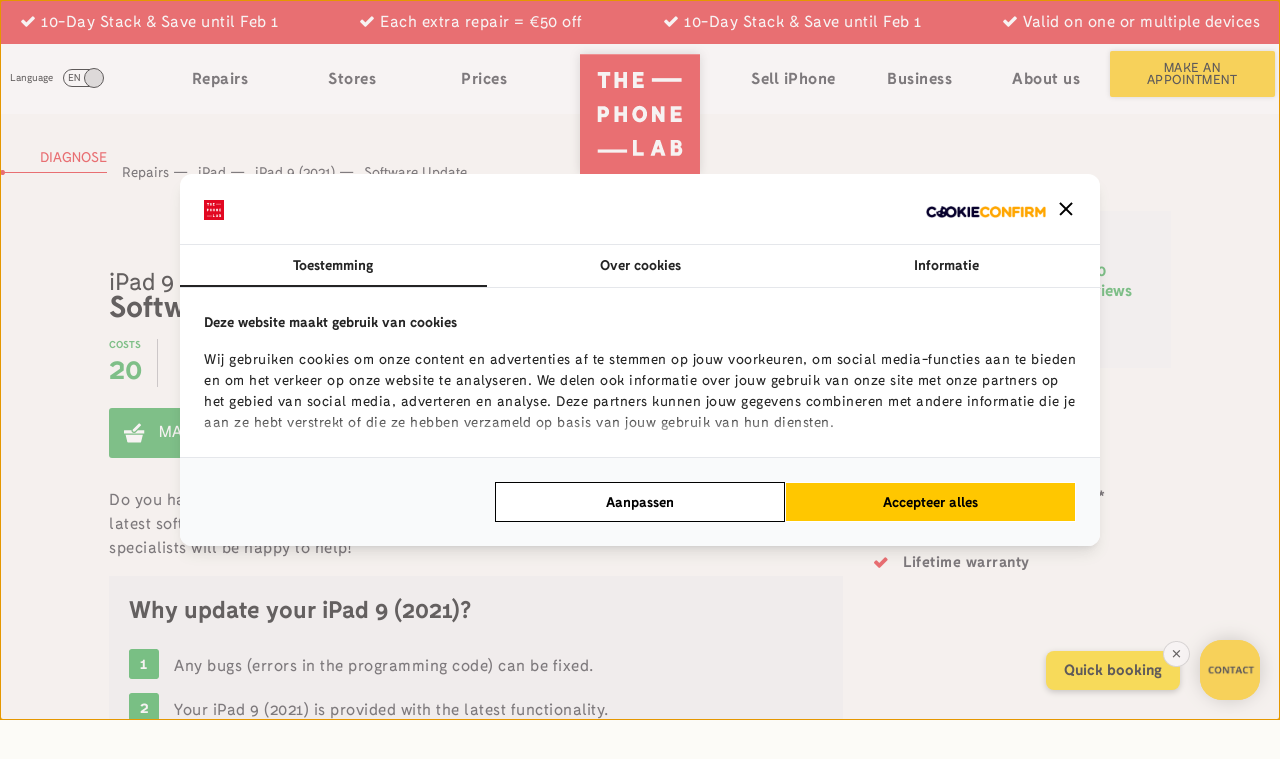

--- FILE ---
content_type: text/html; charset=UTF-8
request_url: https://thephonelab.nl/en/repairs/ipad-9-2021/software-update/
body_size: 85570
content:
<!DOCTYPE html>
<!--[if IE 7]><html class="no-js ie ie7" lang="en-US"><![endif]-->
<!--[if IE 8]><html class="no-js ie ie8" lang="en-US"><![endif]-->
<!--[if !(IE 7) | !(IE 8) ]><!--><html class="no-js" lang="en-US"><!--<![endif]-->
<head>
	<!-- Anti-flicker snippet for Google Optimize (recommended) -->
	<style>.async-hide { opacity: 0 !important} </style>
	<script>
		(function(a,s,y,n,c,h,i,d,e){
			s.className+=' '+y;h.start=1*new Date;
			h.end=i=function(){s.className=s.className.replace(RegExp(' ?'+y),'')};
			(a[n]=a[n]||[]).hide=h;setTimeout(function(){i();h.end=null},c);h.timeout=c;
		})(window,document.documentElement,'async-hide','dataLayer',4000,{'GTM-MV4V9TG':true});
	</script>
	<script type="text/javascript">
		window.zESettings = {
			webWidget: {
				chat: {
					connectOnPageLoad: false
				}
			}
		};
	</script>




	<!-- Google Tag Manager -->
	<script>(function(w,d,s,l,i){w[l]=w[l]||[];w[l].push({'gtm.start':
				new Date().getTime(),event:'gtm.js'});var f=d.getElementsByTagName(s)[0],
			j=d.createElement(s),dl=l!='dataLayer'?'&l='+l:'';j.async=true;j.src=
			'https://stream.thephonelab.nl/gtm.js?id='+i+dl;f.parentNode.insertBefore(j,f);
		})(window,document,'script','dataLayer','GTM-MV4V9TG');</script>

	<!-- Global site tag (gtag.js) - Google Ads: 742454710 -->
	<script async src="https://www.googletagmanager.com/gtag/js?id=AW-742454710"></script> <script> window.dataLayer = window.dataLayer || []; function gtag(){dataLayer.push(arguments);} gtag('js', new Date()); gtag('config', 'AW-742454710'); </script>
			<script type="text/javascript">
		window.Trengo = window.Trengo || {};
		window.Trengo.key = 'BSjcOSbGBo8QlU6';
		(function(d, script, t) {
			script = d.createElement('script');
			script.type = 'text/javascript';
			script.async = true;
			script.src = 'https://static.widget.trengo.eu/embed.js';
			d.getElementsByTagName('head')[0].appendChild(script);
		}(document));
	</script>
	
	<!-- End Google Tag Manager -->
	<meta charset="UTF-8" />
<script type="text/javascript">
/* <![CDATA[ */
var gform;gform||(document.addEventListener("gform_main_scripts_loaded",function(){gform.scriptsLoaded=!0}),document.addEventListener("gform/theme/scripts_loaded",function(){gform.themeScriptsLoaded=!0}),window.addEventListener("DOMContentLoaded",function(){gform.domLoaded=!0}),gform={domLoaded:!1,scriptsLoaded:!1,themeScriptsLoaded:!1,isFormEditor:()=>"function"==typeof InitializeEditor,callIfLoaded:function(o){return!(!gform.domLoaded||!gform.scriptsLoaded||!gform.themeScriptsLoaded&&!gform.isFormEditor()||(gform.isFormEditor()&&console.warn("The use of gform.initializeOnLoaded() is deprecated in the form editor context and will be removed in Gravity Forms 3.1."),o(),0))},initializeOnLoaded:function(o){gform.callIfLoaded(o)||(document.addEventListener("gform_main_scripts_loaded",()=>{gform.scriptsLoaded=!0,gform.callIfLoaded(o)}),document.addEventListener("gform/theme/scripts_loaded",()=>{gform.themeScriptsLoaded=!0,gform.callIfLoaded(o)}),window.addEventListener("DOMContentLoaded",()=>{gform.domLoaded=!0,gform.callIfLoaded(o)}))},hooks:{action:{},filter:{}},addAction:function(o,r,e,t){gform.addHook("action",o,r,e,t)},addFilter:function(o,r,e,t){gform.addHook("filter",o,r,e,t)},doAction:function(o){gform.doHook("action",o,arguments)},applyFilters:function(o){return gform.doHook("filter",o,arguments)},removeAction:function(o,r){gform.removeHook("action",o,r)},removeFilter:function(o,r,e){gform.removeHook("filter",o,r,e)},addHook:function(o,r,e,t,n){null==gform.hooks[o][r]&&(gform.hooks[o][r]=[]);var d=gform.hooks[o][r];null==n&&(n=r+"_"+d.length),gform.hooks[o][r].push({tag:n,callable:e,priority:t=null==t?10:t})},doHook:function(r,o,e){var t;if(e=Array.prototype.slice.call(e,1),null!=gform.hooks[r][o]&&((o=gform.hooks[r][o]).sort(function(o,r){return o.priority-r.priority}),o.forEach(function(o){"function"!=typeof(t=o.callable)&&(t=window[t]),"action"==r?t.apply(null,e):e[0]=t.apply(null,e)})),"filter"==r)return e[0]},removeHook:function(o,r,t,n){var e;null!=gform.hooks[o][r]&&(e=(e=gform.hooks[o][r]).filter(function(o,r,e){return!!(null!=n&&n!=o.tag||null!=t&&t!=o.priority)}),gform.hooks[o][r]=e)}});
/* ]]> */
</script>

	<meta name="viewport" content="width=device-width, user-scalable=no, initial-scale=1.0, maximum-scale=1.0" />
	<meta http-equiv="X-UA-Compatible" content="IE=edge, chrome=1" />

	<link rel="icon" type="image/x-icon" href="https://thephonelab.nl/wp-content/themes/thephonelab/assets/images/favicon.ico" />
	<link rel="shortcut icon" type="image/x-icon" href="https://thephonelab.nl/wp-content/themes/thephonelab/assets/images/favicon.ico" />

	<link rel="apple-touch-icon-precomposed" sizes="57x57" href="https://thephonelab.nl/wp-content/themes/thephonelab/assets/images/apple-touch-icon-57x57.png" />
	<link rel="apple-touch-icon-precomposed" sizes="114x114" href="https://thephonelab.nl/wp-content/themes/thephonelab/assets/images/apple-touch-icon-114x114.png" />
	<link rel="apple-touch-icon-precomposed" sizes="72x72" href="https://thephonelab.nl/wp-content/themes/thephonelab/assets/images/apple-touch-icon-72x72.png" />
	<link rel="apple-touch-icon-precomposed" sizes="144x144" href="https://thephonelab.nl/wp-content/themes/thephonelab/assets/images/apple-touch-icon-144x144.png" />
	<link rel="apple-touch-icon-precomposed" sizes="60x60" href="https://thephonelab.nl/wp-content/themes/thephonelab/assets/images/apple-touch-icon-60x60.png" />
	<link rel="apple-touch-icon-precomposed" sizes="120x120" href="https://thephonelab.nl/wp-content/themes/thephonelab/assets/images/apple-touch-icon-120x120.png" />
	<link rel="apple-touch-icon-precomposed" sizes="76x76" href="https://thephonelab.nl/wp-content/themes/thephonelab/assets/images/apple-touch-icon-76x76.png" />
	<link rel="apple-touch-icon-precomposed" sizes="152x152" href="https://thephonelab.nl/wp-content/themes/thephonelab/assets/images/apple-touch-icon-152x152.png" />
	<link rel="icon" type="image/png" href="https://thephonelab.nl/wp-content/themes/thephonelab/assets/images/favicon-196x196.png" sizes="196x196" />
	<link rel="icon" type="image/png" href="https://thephonelab.nl/wp-content/themes/thephonelab/assets/images/favicon-96x96.png" sizes="96x96" />
	<link rel="icon" type="image/png" href="https://thephonelab.nl/wp-content/themes/thephonelab/assets/images/favicon-32x32.png" sizes="32x32" />
	<link rel="icon" type="image/png" href="https://thephonelab.nl/wp-content/themes/thephonelab/assets/images/favicon-16x16.png" sizes="16x16" />
	<link rel="icon" type="image/png" href="https://thephonelab.nl/wp-content/themes/thephonelab/assets/images/favicon-128.png" sizes="128x128" />
	<meta name="application-name" content="&nbsp;"/>
	<meta name="msapplication-TileColor" content="#FFFFFF" />
	<meta name="msapplication-TileImage" content="https://thephonelab.nl/wp-content/themes/thephonelab/assets/images/mstile-144x144.png" />
	<meta name="msapplication-square70x70logo" content="https://thephonelab.nl/wp-content/themes/thephonelab/assets/images/mstile-70x70.png" />
	<meta name="msapplication-square150x150logo" content="https://thephonelab.nl/wp-content/themes/thephonelab/assets/images/mstile-150x150.png" />
	<meta name="msapplication-wide310x150logo" content="https://thephonelab.nl/wp-content/themes/thephonelab/assets/images/mstile-310x150.png" />
	<meta name="msapplication-square310x310logo" content="https://thephonelab.nl/wp-content/themes/thephonelab/assets/images/mstile-310x310.png" />

	<link rel="profile" href="https://gmpg.org/xfn/11" />
	<link rel="pingback" href="https://thephonelab.nl/xmlrpc.php" />

	
	<meta name='robots' content='max-image-preview:large' />
	<style>img:is([sizes="auto" i], [sizes^="auto," i]) { contain-intrinsic-size: 3000px 1500px }</style>
	<link rel="alternate" hreflang="nl" href="https://thephonelab.nl/reparaties/ipad-9-2021/updaten/" />
<link rel="alternate" hreflang="en" href="https://thephonelab.nl/en/repairs/ipad-9-2021/software-update/" />
<link rel="alternate" hreflang="x-default" href="https://thephonelab.nl/reparaties/ipad-9-2021/updaten/" />
    <!-- Start VWO Common Smartcode -->
    <script data-cfasync="false" nowprocket type='text/javascript'>
        var _vwo_clicks = 10;
    </script>
    <!-- End VWO Common Smartcode -->
        <!-- Start VWO Async SmartCode -->
    <link rel="preconnect" href="https://dev.visualwebsiteoptimizer.com" />
    <script data-cfasync="false" nowprocket type='text/javascript' id='vwoCode'>
        /* Fix: wp-rocket (application/ld+json) */
        window._vwo_code || (function () {
            var account_id=738147,
                version=2.1,
                settings_tolerance=2000,
                library_tolerance=2500,
                use_existing_jquery=true,
                hide_element='body',
                hide_element_style = 'opacity:0 !important;filter:alpha(opacity=0) !important;background:none !important;transition:none !important;',
                /* DO NOT EDIT BELOW THIS LINE */
                f=false,w=window,d=document,v=d.querySelector('#vwoCode'),cK='_vwo_'+account_id+'_settings',cc={};try{var c=JSON.parse(localStorage.getItem('_vwo_'+account_id+'_config'));cc=c&&typeof c==='object'?c:{}}catch(e){}var stT=cc.stT==='session'?w.sessionStorage:w.localStorage;code={use_existing_jquery:function(){return typeof use_existing_jquery!=='undefined'?use_existing_jquery:undefined},library_tolerance:function(){return typeof library_tolerance!=='undefined'?library_tolerance:undefined},settings_tolerance:function(){return cc.sT||settings_tolerance},hide_element_style:function(){return'{'+(cc.hES||hide_element_style)+'}'},hide_element:function(){if(performance.getEntriesByName('first-contentful-paint')[0]){return''}return typeof cc.hE==='string'?cc.hE:hide_element},getVersion:function(){return version},finish:function(e){if(!f){f=true;var t=d.getElementById('_vis_opt_path_hides');if(t)t.parentNode.removeChild(t);if(e)(new Image).src='https://dev.visualwebsiteoptimizer.com/ee.gif?a='+account_id+e}},finished:function(){return f},addScript:function(e){var t=d.createElement('script');t.type='text/javascript';if(e.src){t.src=e.src}else{t.text=e.text}d.getElementsByTagName('head')[0].appendChild(t)},load:function(e,t){var i=this.getSettings(),n=d.createElement('script'),r=this;t=t||{};if(i){n.textContent=i;d.getElementsByTagName('head')[0].appendChild(n);if(!w.VWO||VWO.caE){stT.removeItem(cK);r.load(e)}}else{var o=new XMLHttpRequest;o.open('GET',e,true);o.withCredentials=!t.dSC;o.responseType=t.responseType||'text';o.onload=function(){if(t.onloadCb){return t.onloadCb(o,e)}if(o.status===200||o.status===304){_vwo_code.addScript({text:o.responseText})}else{_vwo_code.finish('&e=loading_failure:'+e)}};o.onerror=function(){if(t.onerrorCb){return t.onerrorCb(e)}_vwo_code.finish('&e=loading_failure:'+e)};o.send()}},getSettings:function(){try{var e=stT.getItem(cK);if(!e){return}e=JSON.parse(e);if(Date.now()>e.e){stT.removeItem(cK);return}return e.s}catch(e){return}},init:function(){if(d.URL.indexOf('__vwo_disable__')>-1)return;var e=this.settings_tolerance();w._vwo_settings_timer=setTimeout(function(){_vwo_code.finish();stT.removeItem(cK)},e);var t;if(this.hide_element()!=='body'){t=d.createElement('style');var i=this.hide_element(),n=i?i+this.hide_element_style():'',r=d.getElementsByTagName('head')[0];t.setAttribute('id','_vis_opt_path_hides');v&&t.setAttribute('nonce',v.nonce);t.setAttribute('type','text/css');if(t.styleSheet)t.styleSheet.cssText=n;else t.appendChild(d.createTextNode(n));r.appendChild(t)}else{t=d.getElementsByTagName('head')[0];var n=d.createElement('div');n.style.cssText='z-index: 2147483647 !important;position: fixed !important;left: 0 !important;top: 0 !important;width: 100% !important;height: 100% !important;background: white !important;';n.setAttribute('id','_vis_opt_path_hides');n.classList.add('_vis_hide_layer');t.parentNode.insertBefore(n,t.nextSibling)}var o='https://dev.visualwebsiteoptimizer.com/j.php?a='+account_id+'&u='+encodeURIComponent(d.URL)+'&vn='+version;if(w.location.search.indexOf('_vwo_xhr')!==-1){this.addScript({src:o})}else{this.load(o+'&x=true')}}};w._vwo_code=code;code.init();})();
    </script>
    <!-- End VWO Async SmartCode -->
    
	<!-- This site is optimized with the Yoast SEO Premium plugin v26.8 (Yoast SEO v26.8) - https://yoast.com/product/yoast-seo-premium-wordpress/ -->
	<title>iPad 9 (2021) software update - 60 minute service - ThePhoneLab</title>
	<meta name="description" content="iPad 9 (2021) software update? ThePhoneLab scores a 9.5 out of 20,000+ reviews. Visit one of our 16 stores nationwide!" />
	<link rel="canonical" href="https://thephonelab.nl/en/repairs/ipad-9-2021/software-update/" />
	<meta property="og:locale" content="en_US" />
	<meta property="og:type" content="article" />
	<meta property="og:title" content="iPad 9 (2021) software update - 60 minute service - ThePhoneLab" />
	<meta property="og:description" content="iPad 9 (2021) software update? ThePhoneLab scores a 9.5 out of 20,000+ reviews. Visit one of our 16 stores nationwide!" />
	<meta property="og:url" content="https://thephonelab.nl/en/product-variatie/" />
	<meta property="og:site_name" content="ThePhoneLab" />
	<meta property="article:publisher" content="https://www.facebook.com/ThePhoneLabNL" />
	<meta property="article:modified_time" content="2025-12-31T12:54:23+00:00" />
	<meta name="twitter:card" content="summary_large_image" />
	<!-- / Yoast SEO Premium plugin. -->


<link rel='dns-prefetch' href='//www.google.com' />
<link rel='dns-prefetch' href='//maps.googleapis.com' />
<link href='https://fonts.gstatic.com' crossorigin rel='preconnect' />
<link rel="alternate" type="application/rss+xml" title="ThePhoneLab &raquo; Feed" href="https://thephonelab.nl/en/feed/" />
<link rel="alternate" type="application/rss+xml" title="ThePhoneLab &raquo; Comments Feed" href="https://thephonelab.nl/en/comments/feed/" />
<style id='classic-theme-styles-inline-css' type='text/css'>
/*! This file is auto-generated */
.wp-block-button__link{color:#fff;background-color:#32373c;border-radius:9999px;box-shadow:none;text-decoration:none;padding:calc(.667em + 2px) calc(1.333em + 2px);font-size:1.125em}.wp-block-file__button{background:#32373c;color:#fff;text-decoration:none}
</style>
<style id='wc-cart-button-cart-pdf-button-style-inline-css' type='text/css'>
.cart-pdf-button{display:inline-flex;justify-content:center;text-align:center}

</style>
<style id='global-styles-inline-css' type='text/css'>
:root{--wp--preset--aspect-ratio--square: 1;--wp--preset--aspect-ratio--4-3: 4/3;--wp--preset--aspect-ratio--3-4: 3/4;--wp--preset--aspect-ratio--3-2: 3/2;--wp--preset--aspect-ratio--2-3: 2/3;--wp--preset--aspect-ratio--16-9: 16/9;--wp--preset--aspect-ratio--9-16: 9/16;--wp--preset--color--black: #000000;--wp--preset--color--cyan-bluish-gray: #abb8c3;--wp--preset--color--white: #ffffff;--wp--preset--color--pale-pink: #f78da7;--wp--preset--color--vivid-red: #cf2e2e;--wp--preset--color--luminous-vivid-orange: #ff6900;--wp--preset--color--luminous-vivid-amber: #fcb900;--wp--preset--color--light-green-cyan: #7bdcb5;--wp--preset--color--vivid-green-cyan: #00d084;--wp--preset--color--pale-cyan-blue: #8ed1fc;--wp--preset--color--vivid-cyan-blue: #0693e3;--wp--preset--color--vivid-purple: #9b51e0;--wp--preset--gradient--vivid-cyan-blue-to-vivid-purple: linear-gradient(135deg,rgba(6,147,227,1) 0%,rgb(155,81,224) 100%);--wp--preset--gradient--light-green-cyan-to-vivid-green-cyan: linear-gradient(135deg,rgb(122,220,180) 0%,rgb(0,208,130) 100%);--wp--preset--gradient--luminous-vivid-amber-to-luminous-vivid-orange: linear-gradient(135deg,rgba(252,185,0,1) 0%,rgba(255,105,0,1) 100%);--wp--preset--gradient--luminous-vivid-orange-to-vivid-red: linear-gradient(135deg,rgba(255,105,0,1) 0%,rgb(207,46,46) 100%);--wp--preset--gradient--very-light-gray-to-cyan-bluish-gray: linear-gradient(135deg,rgb(238,238,238) 0%,rgb(169,184,195) 100%);--wp--preset--gradient--cool-to-warm-spectrum: linear-gradient(135deg,rgb(74,234,220) 0%,rgb(151,120,209) 20%,rgb(207,42,186) 40%,rgb(238,44,130) 60%,rgb(251,105,98) 80%,rgb(254,248,76) 100%);--wp--preset--gradient--blush-light-purple: linear-gradient(135deg,rgb(255,206,236) 0%,rgb(152,150,240) 100%);--wp--preset--gradient--blush-bordeaux: linear-gradient(135deg,rgb(254,205,165) 0%,rgb(254,45,45) 50%,rgb(107,0,62) 100%);--wp--preset--gradient--luminous-dusk: linear-gradient(135deg,rgb(255,203,112) 0%,rgb(199,81,192) 50%,rgb(65,88,208) 100%);--wp--preset--gradient--pale-ocean: linear-gradient(135deg,rgb(255,245,203) 0%,rgb(182,227,212) 50%,rgb(51,167,181) 100%);--wp--preset--gradient--electric-grass: linear-gradient(135deg,rgb(202,248,128) 0%,rgb(113,206,126) 100%);--wp--preset--gradient--midnight: linear-gradient(135deg,rgb(2,3,129) 0%,rgb(40,116,252) 100%);--wp--preset--font-size--small: 13px;--wp--preset--font-size--medium: 20px;--wp--preset--font-size--large: 36px;--wp--preset--font-size--x-large: 42px;--wp--preset--spacing--20: 0.44rem;--wp--preset--spacing--30: 0.67rem;--wp--preset--spacing--40: 1rem;--wp--preset--spacing--50: 1.5rem;--wp--preset--spacing--60: 2.25rem;--wp--preset--spacing--70: 3.38rem;--wp--preset--spacing--80: 5.06rem;--wp--preset--shadow--natural: 6px 6px 9px rgba(0, 0, 0, 0.2);--wp--preset--shadow--deep: 12px 12px 50px rgba(0, 0, 0, 0.4);--wp--preset--shadow--sharp: 6px 6px 0px rgba(0, 0, 0, 0.2);--wp--preset--shadow--outlined: 6px 6px 0px -3px rgba(255, 255, 255, 1), 6px 6px rgba(0, 0, 0, 1);--wp--preset--shadow--crisp: 6px 6px 0px rgba(0, 0, 0, 1);}:where(.is-layout-flex){gap: 0.5em;}:where(.is-layout-grid){gap: 0.5em;}body .is-layout-flex{display: flex;}.is-layout-flex{flex-wrap: wrap;align-items: center;}.is-layout-flex > :is(*, div){margin: 0;}body .is-layout-grid{display: grid;}.is-layout-grid > :is(*, div){margin: 0;}:where(.wp-block-columns.is-layout-flex){gap: 2em;}:where(.wp-block-columns.is-layout-grid){gap: 2em;}:where(.wp-block-post-template.is-layout-flex){gap: 1.25em;}:where(.wp-block-post-template.is-layout-grid){gap: 1.25em;}.has-black-color{color: var(--wp--preset--color--black) !important;}.has-cyan-bluish-gray-color{color: var(--wp--preset--color--cyan-bluish-gray) !important;}.has-white-color{color: var(--wp--preset--color--white) !important;}.has-pale-pink-color{color: var(--wp--preset--color--pale-pink) !important;}.has-vivid-red-color{color: var(--wp--preset--color--vivid-red) !important;}.has-luminous-vivid-orange-color{color: var(--wp--preset--color--luminous-vivid-orange) !important;}.has-luminous-vivid-amber-color{color: var(--wp--preset--color--luminous-vivid-amber) !important;}.has-light-green-cyan-color{color: var(--wp--preset--color--light-green-cyan) !important;}.has-vivid-green-cyan-color{color: var(--wp--preset--color--vivid-green-cyan) !important;}.has-pale-cyan-blue-color{color: var(--wp--preset--color--pale-cyan-blue) !important;}.has-vivid-cyan-blue-color{color: var(--wp--preset--color--vivid-cyan-blue) !important;}.has-vivid-purple-color{color: var(--wp--preset--color--vivid-purple) !important;}.has-black-background-color{background-color: var(--wp--preset--color--black) !important;}.has-cyan-bluish-gray-background-color{background-color: var(--wp--preset--color--cyan-bluish-gray) !important;}.has-white-background-color{background-color: var(--wp--preset--color--white) !important;}.has-pale-pink-background-color{background-color: var(--wp--preset--color--pale-pink) !important;}.has-vivid-red-background-color{background-color: var(--wp--preset--color--vivid-red) !important;}.has-luminous-vivid-orange-background-color{background-color: var(--wp--preset--color--luminous-vivid-orange) !important;}.has-luminous-vivid-amber-background-color{background-color: var(--wp--preset--color--luminous-vivid-amber) !important;}.has-light-green-cyan-background-color{background-color: var(--wp--preset--color--light-green-cyan) !important;}.has-vivid-green-cyan-background-color{background-color: var(--wp--preset--color--vivid-green-cyan) !important;}.has-pale-cyan-blue-background-color{background-color: var(--wp--preset--color--pale-cyan-blue) !important;}.has-vivid-cyan-blue-background-color{background-color: var(--wp--preset--color--vivid-cyan-blue) !important;}.has-vivid-purple-background-color{background-color: var(--wp--preset--color--vivid-purple) !important;}.has-black-border-color{border-color: var(--wp--preset--color--black) !important;}.has-cyan-bluish-gray-border-color{border-color: var(--wp--preset--color--cyan-bluish-gray) !important;}.has-white-border-color{border-color: var(--wp--preset--color--white) !important;}.has-pale-pink-border-color{border-color: var(--wp--preset--color--pale-pink) !important;}.has-vivid-red-border-color{border-color: var(--wp--preset--color--vivid-red) !important;}.has-luminous-vivid-orange-border-color{border-color: var(--wp--preset--color--luminous-vivid-orange) !important;}.has-luminous-vivid-amber-border-color{border-color: var(--wp--preset--color--luminous-vivid-amber) !important;}.has-light-green-cyan-border-color{border-color: var(--wp--preset--color--light-green-cyan) !important;}.has-vivid-green-cyan-border-color{border-color: var(--wp--preset--color--vivid-green-cyan) !important;}.has-pale-cyan-blue-border-color{border-color: var(--wp--preset--color--pale-cyan-blue) !important;}.has-vivid-cyan-blue-border-color{border-color: var(--wp--preset--color--vivid-cyan-blue) !important;}.has-vivid-purple-border-color{border-color: var(--wp--preset--color--vivid-purple) !important;}.has-vivid-cyan-blue-to-vivid-purple-gradient-background{background: var(--wp--preset--gradient--vivid-cyan-blue-to-vivid-purple) !important;}.has-light-green-cyan-to-vivid-green-cyan-gradient-background{background: var(--wp--preset--gradient--light-green-cyan-to-vivid-green-cyan) !important;}.has-luminous-vivid-amber-to-luminous-vivid-orange-gradient-background{background: var(--wp--preset--gradient--luminous-vivid-amber-to-luminous-vivid-orange) !important;}.has-luminous-vivid-orange-to-vivid-red-gradient-background{background: var(--wp--preset--gradient--luminous-vivid-orange-to-vivid-red) !important;}.has-very-light-gray-to-cyan-bluish-gray-gradient-background{background: var(--wp--preset--gradient--very-light-gray-to-cyan-bluish-gray) !important;}.has-cool-to-warm-spectrum-gradient-background{background: var(--wp--preset--gradient--cool-to-warm-spectrum) !important;}.has-blush-light-purple-gradient-background{background: var(--wp--preset--gradient--blush-light-purple) !important;}.has-blush-bordeaux-gradient-background{background: var(--wp--preset--gradient--blush-bordeaux) !important;}.has-luminous-dusk-gradient-background{background: var(--wp--preset--gradient--luminous-dusk) !important;}.has-pale-ocean-gradient-background{background: var(--wp--preset--gradient--pale-ocean) !important;}.has-electric-grass-gradient-background{background: var(--wp--preset--gradient--electric-grass) !important;}.has-midnight-gradient-background{background: var(--wp--preset--gradient--midnight) !important;}.has-small-font-size{font-size: var(--wp--preset--font-size--small) !important;}.has-medium-font-size{font-size: var(--wp--preset--font-size--medium) !important;}.has-large-font-size{font-size: var(--wp--preset--font-size--large) !important;}.has-x-large-font-size{font-size: var(--wp--preset--font-size--x-large) !important;}
:where(.wp-block-post-template.is-layout-flex){gap: 1.25em;}:where(.wp-block-post-template.is-layout-grid){gap: 1.25em;}
:where(.wp-block-columns.is-layout-flex){gap: 2em;}:where(.wp-block-columns.is-layout-grid){gap: 2em;}
:root :where(.wp-block-pullquote){font-size: 1.5em;line-height: 1.6;}
</style>
<link rel='stylesheet' id='wc-cart-pdf-css' href='https://thephonelab.nl/wp-content/plugins/wc-cart-pdf/assets/css/wc-cart-pdf.css?ver=3.2.0' type='text/css' media='all' />
<style id='woocommerce-inline-inline-css' type='text/css'>
.woocommerce form .form-row .required { visibility: visible; }
</style>
<link rel='stylesheet' id='brands-styles-css' href='https://thephonelab.nl/wp-content/plugins/woocommerce/assets/css/brands.css?ver=10.3.7' type='text/css' media='all' />
<link rel='stylesheet' id='lf-qm-widget-css-css' href='https://thephonelab.nl/wp-content/themes/thephonelab/includes/quick-meeting-widget/widget.css?ver=2809909830' type='text/css' media='all' />
<link rel='stylesheet' id='gaddon_form_settings_css-css' href='https://thephonelab.nl/wp-content/plugins/gravityforms/includes/addon/css/gaddon_settings.min.css?ver=2.9.21' type='text/css' media='all' />
<link rel='stylesheet' id='gform_basic-css' href='https://thephonelab.nl/wp-content/plugins/gravityforms/assets/css/dist/basic.min.css?ver=2.9.21' type='text/css' media='all' />
<link rel='stylesheet' id='gform_theme_components-css' href='https://thephonelab.nl/wp-content/plugins/gravityforms/assets/css/dist/theme-components.min.css?ver=2.9.21' type='text/css' media='all' />
<link rel='stylesheet' id='gform_theme-css' href='https://thephonelab.nl/wp-content/plugins/gravityforms/assets/css/dist/theme.min.css?ver=2.9.21' type='text/css' media='all' />
<link rel='stylesheet' id='sib-front-css-css' href='https://thephonelab.nl/wp-content/plugins/mailin/css/mailin-front.css?ver=6.8.3' type='text/css' media='all' />
<link rel='stylesheet' id='vo.stylesheet-css' href='https://thephonelab.nl/wp-content/themes/thephonelab/style.css?ver=1769183951' type='text/css' media='all' />
<style id='vo.stylesheet-inline-css' type='text/css'>
.header nav.header__nav--right>ul>li:last-child a { background-color: #FFC700; color: #000000; }.header nav.header__nav--right>ul>li:last-child a:hover { background-color: #FFC700; color: #000; }body { background-color: #fcfbf7; }body { background-image: none; }body { background-image: url(); background-size: auto; background-repeat: no-repeat; background-position: default; }.page__header-home__buttons a.color-red { color: #000000; background-color: #FFC700; }.page__header-home__buttons a.color-red:hover { color: #000000; background-color: #FFC700; }.page__header-home__buttons a.color-white { color: #000000; background-color: #FFFFFF; }.page__header-home__buttons a.color-white:hover { color: #000000; background-color: #FFFFFF; }
</style>
<script type="text/javascript" id="wpml-cookie-js-extra">
/* <![CDATA[ */
var wpml_cookies = {"wp-wpml_current_language":{"value":"en","expires":1,"path":"\/"}};
var wpml_cookies = {"wp-wpml_current_language":{"value":"en","expires":1,"path":"\/"}};
/* ]]> */
</script>
<script type="text/javascript" src="https://thephonelab.nl/wp-content/plugins/sitepress-multilingual-cms/res/js/cookies/language-cookie.js?ver=486900" id="wpml-cookie-js" defer="defer" data-wp-strategy="defer"></script>
<script type="text/javascript" src="https://thephonelab.nl/wp-content/themes/thephonelab/assets/components/jquery/dist/jquery.min.js?ver=6.8.3" id="jquery-js"></script>
<script type="text/javascript" defer='defer' src="https://thephonelab.nl/wp-content/plugins/gravityforms/js/jquery.json.min.js?ver=2.9.21" id="gform_json-js"></script>
<script type="text/javascript" id="gform_gravityforms-js-extra">
/* <![CDATA[ */
var gf_global = {"gf_currency_config":{"name":"Euro","symbol_left":"","symbol_right":"&#8364;","symbol_padding":" ","thousand_separator":".","decimal_separator":",","decimals":2,"code":"EUR"},"base_url":"https:\/\/thephonelab.nl\/wp-content\/plugins\/gravityforms","number_formats":[],"spinnerUrl":"https:\/\/thephonelab.nl\/wp-content\/plugins\/gravityforms\/images\/spinner.svg","version_hash":"9d155c187f61e930d7230ab41ff1ae6d","strings":{"newRowAdded":"New row added.","rowRemoved":"Row removed","formSaved":"The form has been saved.  The content contains the link to return and complete the form."}};
var gform_i18n = {"datepicker":{"days":{"monday":"Mo","tuesday":"Tu","wednesday":"We","thursday":"Th","friday":"Fr","saturday":"Sa","sunday":"Su"},"months":{"january":"January","february":"February","march":"March","april":"April","may":"May","june":"June","july":"July","august":"August","september":"September","october":"October","november":"November","december":"December"},"firstDay":1,"iconText":"Select date"}};
var gf_legacy_multi = {"28":""};
var gform_gravityforms = {"strings":{"invalid_file_extension":"This type of file is not allowed. Must be one of the following:","delete_file":"Delete this file","in_progress":"in progress","file_exceeds_limit":"File exceeds size limit","illegal_extension":"This type of file is not allowed.","max_reached":"Maximum number of files reached","unknown_error":"There was a problem while saving the file on the server","currently_uploading":"Please wait for the uploading to complete","cancel":"Cancel","cancel_upload":"Cancel this upload","cancelled":"Cancelled","error":"Error","message":"Message"},"vars":{"images_url":"https:\/\/thephonelab.nl\/wp-content\/plugins\/gravityforms\/images"}};
/* ]]> */
</script>
<script type="text/javascript" defer='defer' src="https://thephonelab.nl/wp-content/plugins/gravityforms/js/gravityforms.min.js?ver=2.9.21" id="gform_gravityforms-js"></script>
<script type="text/javascript" id="gform_conditional_logic-js-extra">
/* <![CDATA[ */
var gf_legacy = {"is_legacy":""};
/* ]]> */
</script>
<script type="text/javascript" defer='defer' src="https://thephonelab.nl/wp-content/plugins/gravityforms/js/conditional_logic.min.js?ver=2.9.21" id="gform_conditional_logic-js"></script>
<script type="text/javascript" defer='defer' src="https://thephonelab.nl/wp-content/plugins/gravityforms/assets/js/dist/utils.min.js?ver=380b7a5ec0757c78876bc8a59488f2f3" id="gform_gravityforms_utils-js"></script>
<script type="text/javascript" id="sib-front-js-js-extra">
/* <![CDATA[ */
var sibErrMsg = {"invalidMail":"Please fill out valid email address","requiredField":"Please fill out required fields","invalidDateFormat":"Please fill out valid date format","invalidSMSFormat":"Please fill out valid phone number"};
var ajax_sib_front_object = {"ajax_url":"https:\/\/thephonelab.nl\/wp-admin\/admin-ajax.php","ajax_nonce":"f87209db83","flag_url":"https:\/\/thephonelab.nl\/wp-content\/plugins\/mailin\/img\/flags\/"};
/* ]]> */
</script>
<script type="text/javascript" src="https://thephonelab.nl/wp-content/plugins/mailin/js/mailin-front.js?ver=1767788633" id="sib-front-js-js"></script>
<script type="text/javascript" src="https://maps.googleapis.com/maps/api/js?key=AIzaSyCHIB7j9zPgwMJ26Xrk6Mb0fsf6tHLA4V4&amp;ver=6.8.3" id="google-maps-js"></script>
<link rel="EditURI" type="application/rsd+xml" title="RSD" href="https://thephonelab.nl/xmlrpc.php?rsd" />
<link rel='shortlink' href='https://thephonelab.nl/en/?p=433' />
<link rel="alternate" title="oEmbed (JSON)" type="application/json+oembed" href="https://thephonelab.nl/en/wp-json/oembed/1.0/embed?url=https%3A%2F%2Fthephonelab.nl%2Fen%2Frepairs%2Fipad-9-2021%2F" />
<link rel="alternate" title="oEmbed (XML)" type="text/xml+oembed" href="https://thephonelab.nl/en/wp-json/oembed/1.0/embed?url=https%3A%2F%2Fthephonelab.nl%2Fen%2Frepairs%2Fipad-9-2021%2F&#038;format=xml" />
<meta name="generator" content="WPML ver:4.8.6 stt:38,1;" />
<style>.bookly-box[data-id="30399"] { visibility: hidden!important; opacity:0!important; height:0!important; width:0!important; }</style>	<noscript><style>.woocommerce-product-gallery{ opacity: 1 !important; }</style></noscript>
	<style type="text/css">.recentcomments a{display:inline !important;padding:0 !important;margin:0 !important;}</style><script type="text/javascript" src="https://cdn.by.wonderpush.com/sdk/1.1/wonderpush-loader.min.js" async></script>
<script type="text/javascript">
  window.WonderPush = window.WonderPush || [];
  window.WonderPush.push(['init', {"customDomain":"https:\/\/thephonelab.nl\/wp-content\/plugins\/mailin\/","serviceWorkerUrl":"wonderpush-worker-loader.min.js?webKey=d64bda2a575bde0f352a37145ea1f9db70e8167eedb2c0f57d3723662d748da8","frameUrl":"wonderpush.min.html","webKey":"d64bda2a575bde0f352a37145ea1f9db70e8167eedb2c0f57d3723662d748da8"}]);
</script><link rel="icon" href="https://thephonelab.nl/wp-content/uploads/2024/07/logo-thephonelab.svg" sizes="32x32" />
<link rel="icon" href="https://thephonelab.nl/wp-content/uploads/2024/07/logo-thephonelab.svg" sizes="192x192" />
<link rel="apple-touch-icon" href="https://thephonelab.nl/wp-content/uploads/2024/07/logo-thephonelab.svg" />
<meta name="msapplication-TileImage" content="https://thephonelab.nl/wp-content/uploads/2024/07/logo-thephonelab.svg" />
		<style type="text/css" id="wp-custom-css">
			/*Style the feedback section on location pages*/
body.single-locaties .page-location__social-proofing {
    max-width: 80rem;
    margin: 20px auto;
    background: #FFFFFF;
	    box-shadow: 0px 0px 10px 0px rgb(0 0 0 / 14%);
}

@media (min-width: 768px) {
	body.single-locaties .page-location__social-proofing .large-offset-2 {
			margin-left: 16.6666666667%;
	}
}

body.single-locaties .social-proofing__feedback {
    padding: 15px 0 15px 20px;
    display: -ms-flexbox;
    display: flex;
    background-color: #FFFFFF;
    position: relative;
}


/* Remove bleeding pictogram behind Video on pages */ 
.page__generic .video-container:before {
	display:none;
}

/* Center form description on '/contact/' page */ 
.business__item--form .gform_heading .gform_description {
    display: block;
    padding: 0 0 30px 0;
    text-align: center;
}

/* Fix margin of articles on screen smaller then 30em */ 
@media screen and (max-width:30em) {
.price-table-wrapper {
    width: 100%;
    margin-left:0px;
	  overflow:hidden;
}	
}
/* Change 'Update' modal button on bookly pop-up when email address is the same with saved phone number */ 
.bookly-form .bookly-modal .bookly-modal-footer .bookly-btn-submit {
	background-color:#37A84D;
}


	.pagination__item:before {
		height:auto!important;
		top:unset!important;
		position:unset!important;
}

/**
 * Change display property of hidden 
 * input field in bookly appointment 
 * form to make it available to the dom
 * display:none --> display:block;visiblity:hidden
 */ 
 .bookly-form .bookly-custom-field-row[data-id="71525"],
.bookly-form .bookly-custom-field-row[data-id="26133"],
.bookly-form .bookly-custom-field-row[data-id="65623"]{
  display: block;
  visibility: hidden;
  height: 0;
  margin: 0;
}

.usp p a {
	color:#fff;
	text-decoration:underline;
}

/* bookly button styling */

.bookly-tailwind-container button {
	background-color:#f4662f;
}


/* show sentence for different screen size */
@media (min-width: 640px) {
  .footer__powered-by_mobile {
    display: none;
  }
}

@media (max-width: 639px) {
  .footer__powered-by_desktop {
    display: none;
  }
}



/* -------------------- */

/* Locatiepagina's iconen van USPs sectie vergroten naar 120px */
.locationtemplate .usp__wrap__col img {
    width: 120px;
}


/* Locatiepagina's - Mobiel - Telefoonmerken sectie - Klikbare links maken van de verschillende telefoonmerken */
.locationtemplate .phonebrands__row__col__devicemodel__half {
    display: flex;
    flex-direction: column;
	  justify-content: flex-end;
}

/* White flickering voor het loaden van de pagina verwijderen*/
#preloader{display:none !important;}

body > .preloader{ display: none; }



/* Position fix chat function */
@media (max-width: 639px) {
.show-product-sticky .TrengoWidgetLauncher__iframe{
	bottom: 60px !important;
   }
}

.product__overview h1 {
	font-size:1.75em;
}


.info__maps iframe {
	max-width:100%;
}
.picker__frame {
	background-color: #e72329;
}

.header nav.header__nav--right ul.sub-menu li:last-child a {
	all:unset;
	font-size: 1rem;
    color: #353439;
    font-weight: bold;
	text-wrap:nowrap;
	cursor:pointer;
	position: relative;
    display: block;
    padding: 0 15px;
}

.tpl-faq__answer[aria-hidden=false] {
	max-height: 1200px;
}



.grid__item--type .grid__image svg {
	max-height: 120px!important;
}

@media (min-width: 640px) {
	.grid__item--type .grid__image svg {
	max-height: unset;
}
}


.page-template-template-appointment-done .page__title .btn {
	display:none;
}

.brand-slider {
	display:none!important;
}

form.cart button[type=submit] {
	all:unset;
	background: #37A84D;
	color: #fefefe;
	display: inline-block;
	padding: 15px;
	border-radius: 3px;
	font-size: 1rem;
	line-height: 1;
	cursor: pointer;
}

.page__header .btn--red, .grid__cart a.new-btn, .sidebar .full-btn--green {
	background-color: #FFC700!important;
	color: #000000!important;
}

.page__header .btn--red:hover, .grid__cart a.new-btn:hover, .sidebar .full-btn--green:hover {
	background-color: #FFC700!important;
	color: #000000!important;
	box-shadow: 0px 2px 5px rgba(0, 0, 0, 0.5);
}


.reveal form.cart button.btn.hidden {
	display:none!important;
}


#mobile-blocks-container .page-home__block--red-mobile-only p {
	color:white;
}


div.bookly-box.bookly-custom-field-row[data-id=30399] {
	display:block!important;
}

.grecaptcha-badge {visibility: hidden !important;}

@media (min-width: 1025px) {
	.bookly-box[data-id="30645"],
	.bookly-box[data-id="81505"] {
		margin-top: -20px !important;
		margin-bottom: 0px !important;
    }
}		</style>
		<noscript><style id="rocket-lazyload-nojs-css">.rll-youtube-player, [data-lazy-src]{display:none !important;}</style></noscript></head>

<body class="wp-singular page-template page-template-page-templates page-template-template-product-variation page-template-page-templatestemplate-product-variation-php page page-id-433 wp-theme-thephonelab theme-thephonelab woocommerce-no-js">
<!-- Google Tag Manager (noscript) -->
<noscript><iframe src="https://stream.thephonelab.nl/ns.html?id=GTM-MV4V9TG" height="0" width="0" style="display:none;visibility:hidden"></iframe></noscript>
<!-- End Google Tag Manager (noscript) -->
<div class="appointment-popup__wrapper">
	</div>

<main class="container container--page">
<section class="lf__usp-container">
		<div class="row hide-for-large">
			<div class="lf__usp-slider orbit" data-options="autoPlay:true" role="region" aria-label="ThePhoneLab USP" data-orbit data-use-m-u-i="false" style="height:24px; overflow-y:hidden;">
	<div class="orbit-wrapper">
	<ul class="orbit-container">
		 
			<li class="orbit-slide is-active">
				<a href="https://thephonelab.nl/en/10-day-stack-save/">
				<i class="fa fa-check"></i>
				<span>10-Day Stack &amp; Save until Feb 1</span>
				</a>
			</li>
			 
			<li class="orbit-slide ">
				<a href="https://thephonelab.nl/en/10-day-stack-save/">
				<i class="fa fa-check"></i>
				<span>Each extra repair = €50 off</span>
				</a>
			</li>
			 
			<li class="orbit-slide ">
				<a href="https://thephonelab.nl/en/10-day-stack-save/">
				<i class="fa fa-check"></i>
				<span>10-Day Stack &amp; Save until Feb 1</span>
				</a>
			</li>
			 
			<li class="orbit-slide ">
				<a href="https://thephonelab.nl/en/10-day-stack-save/">
				<i class="fa fa-check"></i>
				<span>Valid on one or multiple devices</span>
				</a>
			</li>
				</ul>
</div>

</div>
		</div>
		<div class="row show-for-large">
			<section class="lf__header-usp page-home__usp">
	<ul>
		 
			<li>
				<a href="https://thephonelab.nl/en/10-day-stack-save/">
				<i class="fa fa-check"></i>
				<span>10-Day Stack &amp; Save until Feb 1</span>
				</a>
			</li>
			 
			<li>
				<a href="https://thephonelab.nl/en/10-day-stack-save/">
				<i class="fa fa-check"></i>
				<span>Each extra repair = €50 off</span>
				</a>
			</li>
			 
			<li>
				<a href="https://thephonelab.nl/en/10-day-stack-save/">
				<i class="fa fa-check"></i>
				<span>10-Day Stack &amp; Save until Feb 1</span>
				</a>
			</li>
			 
			<li>
				<a href="https://thephonelab.nl/en/10-day-stack-save/">
				<i class="fa fa-check"></i>
				<span>Valid on one or multiple devices</span>
				</a>
			</li>
				</ul>
</section>
		</div>
	</section>
	<header class="header header--page">

		<div class="row">

			<div class="medium-6 small-6 columns header__mobile-toggle">
						<span class="open-menu">
							Menu						</span>

				<span class="close-menu">
							Close						</span>
			</div>

			<div class="medium-6 small-6 columns header__mobile-contact">
								<a href="https://api.whatsapp.com/send?phone=31641422991" target="_blank"><i class="fa fa-whatsapp" aria-hidden="true"></i></a>
			</div>

			<nav class="header__nav-mobile">
				<div class="header__lang"><span class="header__lang-title">Language</span><div class="selector" data-active="en"><a href="https://thephonelab.nl/reparaties/ipad-9-2021/updaten/"><span class="icl_lang_sel_current icl_lang_sel_native">NL</span></a><span class="active"><span class="icl_lang_sel_current icl_lang_sel_native">EN</span></span></div></div>				<ul id="menu-new2025-mobile-menu-en" class="header__nav-mobile-menu vertical menu drilldown" data-drilldown data-auto-height="true" data-animate-height="true" data-parent-link="true" data-back-button="&lt;li class&#x3D;&quot;js-drilldown-back&quot;&gt;&lt;a tabindex&#x3D;&quot;0&quot;&gt;Back&lt;/a&gt;&lt;/li&gt;"><li id="menu-item-101709" class="menu-item menu-item-type-post_type menu-item-object-page menu-item-has-children menu-item-101709"><a href="https://thephonelab.nl/en/repairs/">Repairs</a>
<ul class="menu vertical nested">
	<li id="menu-item-101710" class="menu-item menu-item-type-custom menu-item-object-custom menu-item-has-children menu-item-101710"><a href="https://thephonelab.nl/en/repair/iphone-en/">iPhone</a>
	<ul class="menu vertical nested">
		<li id="menu-item-101711" class="menu-item menu-item-type-custom menu-item-object-custom menu-item-101711"><a href="https://thephonelab.nl/en/repair/iphone-en/">See all iPhones</a></li>
		<li id="menu-item-101712" class="menu-item menu-item-type-custom menu-item-object-custom menu-item-101712"><a href="https://thephonelab.nl/en/repairs/iphone-15-pro/">iPhone 15 Pro</a></li>
		<li id="menu-item-101713" class="menu-item menu-item-type-custom menu-item-object-custom menu-item-101713"><a href="https://thephonelab.nl/en/repairs/iphone-15/">iPhone 15</a></li>
		<li id="menu-item-101714" class="menu-item menu-item-type-custom menu-item-object-custom menu-item-101714"><a href="https://thephonelab.nl/en/repairs/iphone-14-pro/">iPhone 14 Pro</a></li>
		<li id="menu-item-101715" class="menu-item menu-item-type-custom menu-item-object-custom menu-item-101715"><a href="https://thephonelab.nl/en/repairs/iphone-14/">iPhone 14</a></li>
		<li id="menu-item-101716" class="menu-item menu-item-type-custom menu-item-object-custom menu-item-101716"><a href="https://thephonelab.nl/en/repairs/iphone-13/">iPhone 13</a></li>
		<li id="menu-item-101717" class="menu-item menu-item-type-custom menu-item-object-custom menu-item-101717"><a href="https://thephonelab.nl/en/repairs/iphone-12-pro/">iPhone 12 Pro</a></li>
		<li id="menu-item-101718" class="menu-item menu-item-type-custom menu-item-object-custom menu-item-101718"><a href="https://thephonelab.nl/en/repairs/iphone-12/">iPhone 12</a></li>
		<li id="menu-item-101719" class="menu-item menu-item-type-custom menu-item-object-custom menu-item-101719"><a href="https://thephonelab.nl/en/repairs/iphone-11/">iPhone 11</a></li>
		<li id="menu-item-101720" class="menu-item menu-item-type-custom menu-item-object-custom menu-item-101720"><a href="https://thephonelab.nl/en/repairs/iphone-xr/">iPhone Xr</a></li>
		<li id="menu-item-101721" class="menu-item menu-item-type-custom menu-item-object-custom menu-item-101721"><a href="https://thephonelab.nl/en/repairs/iphone-x/">iPhone X</a></li>
		<li id="menu-item-101722" class="menu-item menu-item-type-custom menu-item-object-custom menu-item-101722"><a href="https://thephonelab.nl/en/independent-repairprovider/">Independent Repair Provider</a></li>
	</ul>
</li>
	<li id="menu-item-101723" class="menu-item menu-item-type-custom menu-item-object-custom menu-item-has-children menu-item-101723"><a href="https://thephonelab.nl/en/repair/ipad-en/">iPad</a>
	<ul class="menu vertical nested">
		<li id="menu-item-101724" class="menu-item menu-item-type-custom menu-item-object-custom menu-item-101724"><a href="https://thephonelab.nl/en/repair/ipad-en/">See all iPads</a></li>
		<li id="menu-item-101725" class="menu-item menu-item-type-custom menu-item-object-custom menu-item-101725"><a href="https://thephonelab.nl/en/repairs/ipad-pro-11-2022/">iPad Pro 11&#8221; (2022)</a></li>
		<li id="menu-item-101726" class="menu-item menu-item-type-custom menu-item-object-custom menu-item-101726"><a href="https://thephonelab.nl/en/repairs/ipad-pro-11-2021/">iPad Pro 11&#8242; (2021)</a></li>
		<li id="menu-item-101727" class="menu-item menu-item-type-custom menu-item-object-custom menu-item-101727"><a href="https://thephonelab.nl/en/repairs/ipad-pro-12-9-2020/">iPad Pro 12.9&#8243; (2020)</a></li>
		<li id="menu-item-101728" class="menu-item menu-item-type-custom menu-item-object-custom menu-item-101728"><a href="https://thephonelab.nl/en/repairs/ipad-pro-11-2018/">iPad Pro 11&#8221; (2018)</a></li>
		<li id="menu-item-101729" class="menu-item menu-item-type-custom menu-item-object-custom menu-item-101729"><a href="https://thephonelab.nl/en/repairs/ipad-pro-12-9-2018/">iPad Pro 12.9&#8243; (2018)</a></li>
		<li id="menu-item-101730" class="menu-item menu-item-type-custom menu-item-object-custom menu-item-101730"><a href="https://thephonelab.nl/en/repairs/ipad-10-2022/">iPad 10</a></li>
		<li id="menu-item-101731" class="menu-item menu-item-type-custom menu-item-object-custom menu-item-101731"><a href="https://thephonelab.nl/en/repairs/ipad-9-2021/">iPad 9</a></li>
		<li id="menu-item-101732" class="menu-item menu-item-type-custom menu-item-object-custom menu-item-101732"><a href="https://thephonelab.nl/en/repairs/ipad-8-2020/">iPad 8</a></li>
		<li id="menu-item-101733" class="menu-item menu-item-type-custom menu-item-object-custom menu-item-101733"><a href="https://thephonelab.nl/en/repairs/ipad-7-2019/">iPad 7</a></li>
		<li id="menu-item-101734" class="menu-item menu-item-type-custom menu-item-object-custom menu-item-101734"><a href="https://thephonelab.nl/en/repairs/ipad-air-5-2022/">iPad Air 5</a></li>
		<li id="menu-item-101735" class="menu-item menu-item-type-custom menu-item-object-custom menu-item-101735"><a href="https://thephonelab.nl/en/repairs/ipad-air-4/">iPad Air 4</a></li>
	</ul>
</li>
	<li id="menu-item-101736" class="menu-item menu-item-type-custom menu-item-object-custom menu-item-has-children menu-item-101736"><a href="https://thephonelab.nl/en/repair/macbook-en/">MacBook</a>
	<ul class="menu vertical nested">
		<li id="menu-item-101737" class="menu-item menu-item-type-custom menu-item-object-custom menu-item-101737"><a href="https://thephonelab.nl/en/repair/macbook-en/">See all MacBooks</a></li>
		<li id="menu-item-101738" class="menu-item menu-item-type-custom menu-item-object-custom menu-item-101738"><a href="https://thephonelab.nl/en/repairs/macbook-air-13-m2-a2681-2022/">MacBook Air 13” M2 (2022)</a></li>
		<li id="menu-item-101739" class="menu-item menu-item-type-custom menu-item-object-custom menu-item-101739"><a href="https://thephonelab.nl/en/repairs/macbook-air-13-m1-a2337-2020/">MacBook Air 13&#8243; M1 (2020)</a></li>
		<li id="menu-item-101740" class="menu-item menu-item-type-custom menu-item-object-custom menu-item-101740"><a href="https://thephonelab.nl/en/repairs/macbook-air-13-inch-2018-2019/">MacBook Air 13&#8243; (2018-2019)</a></li>
		<li id="menu-item-101741" class="menu-item menu-item-type-custom menu-item-object-custom menu-item-101741"><a href="https://thephonelab.nl/en/repairs/macbook-pro-13-m1-m2-touch-bar-a2338-2020-2022/">MacBook Pro 13&#8243; M2 (2022)</a></li>
		<li id="menu-item-101742" class="menu-item menu-item-type-custom menu-item-object-custom menu-item-101742"><a href="https://thephonelab.nl/en/repairs/macbook-pro-13-m1-m2-touch-bar-a2338-2020-2022/">MacBook Pro 13&#8243; M1 (2020)</a></li>
		<li id="menu-item-101743" class="menu-item menu-item-type-custom menu-item-object-custom menu-item-101743"><a href="https://thephonelab.nl/en/repairs/macbook-pro-13-touch-bar-a2289-2020/">MacBook Pro 13&#8243; (2020)</a></li>
		<li id="menu-item-101744" class="menu-item menu-item-type-custom menu-item-object-custom menu-item-101744"><a href="https://thephonelab.nl/en/repairs/macbook-pro-15-touch-bar-a1990-2018-2019/">MacBook Pro 15&#8243; (2018-2019)</a></li>
		<li id="menu-item-101745" class="menu-item menu-item-type-custom menu-item-object-custom menu-item-101745"><a href="https://thephonelab.nl/en/repairs/macbook-pro-13-inch-touch-2016/">MacBook Pro 13&#8243; (2016-2017)</a></li>
	</ul>
</li>
	<li id="menu-item-101755" class="menu-item menu-item-type-custom menu-item-object-custom menu-item-has-children menu-item-101755"><a href="https://thephonelab.nl/en/repair/laptop-en/">Laptop</a>
	<ul class="menu vertical nested">
		<li id="menu-item-101756" class="menu-item menu-item-type-custom menu-item-object-custom menu-item-101756"><a href="https://thephonelab.nl/en/repairs/acer/">Acer</a></li>
		<li id="menu-item-101757" class="menu-item menu-item-type-custom menu-item-object-custom menu-item-101757"><a href="https://thephonelab.nl/en/repairs/asus/">ASUS</a></li>
		<li id="menu-item-101758" class="menu-item menu-item-type-custom menu-item-object-custom menu-item-101758"><a href="https://thephonelab.nl/en/repair/macbook-en/">MacBook</a></li>
		<li id="menu-item-101759" class="menu-item menu-item-type-custom menu-item-object-custom menu-item-101759"><a href="https://thephonelab.nl/en/repairs/dell/">Dell</a></li>
		<li id="menu-item-101760" class="menu-item menu-item-type-custom menu-item-object-custom menu-item-101760"><a href="https://thephonelab.nl/en/repairs/hp/">HP</a></li>
		<li id="menu-item-101761" class="menu-item menu-item-type-custom menu-item-object-custom menu-item-101761"><a href="https://thephonelab.nl/en/repairs/lenovo/">Lenovo</a></li>
		<li id="menu-item-101762" class="menu-item menu-item-type-custom menu-item-object-custom menu-item-101762"><a href="https://thephonelab.nl/en/repairs/msi/">MSI</a></li>
		<li id="menu-item-101763" class="menu-item menu-item-type-custom menu-item-object-custom menu-item-101763"><a href="https://thephonelab.nl/en/repair/microsoft-en/">Microsoft Surface</a></li>
		<li id="menu-item-101764" class="menu-item menu-item-type-custom menu-item-object-custom menu-item-101764"><a href="https://thephonelab.nl/en/repairs/samsung/">Samsung</a></li>
		<li id="menu-item-101765" class="menu-item menu-item-type-custom menu-item-object-custom menu-item-101765"><a href="https://thephonelab.nl/en/repairs/toshiba/">Toshiba</a></li>
	</ul>
</li>
	<li id="menu-item-101766" class="menu-item menu-item-type-custom menu-item-object-custom menu-item-has-children menu-item-101766"><a href="https://thephonelab.nl/en/repair/samsung-en/">Samsung</a>
	<ul class="menu vertical nested">
		<li id="menu-item-101767" class="menu-item menu-item-type-custom menu-item-object-custom menu-item-101767"><a href="https://thephonelab.nl/en/repair/samsung-en/">See all Samsung devices</a></li>
		<li id="menu-item-101768" class="menu-item menu-item-type-custom menu-item-object-custom menu-item-101768"><a href="https://thephonelab.nl/en/repairs/samsung-galaxy-s22-ultra/">Samsung Galaxy S22 Ultra</a></li>
		<li id="menu-item-101769" class="menu-item menu-item-type-custom menu-item-object-custom menu-item-101769"><a href="https://thephonelab.nl/en/repairs/samsung-galaxy-s22/">Samsung Galaxy S22</a></li>
		<li id="menu-item-101770" class="menu-item menu-item-type-custom menu-item-object-custom menu-item-101770"><a href="https://thephonelab.nl/en/repairs/samsung-galaxy-s21/">Samsung Galaxy S21</a></li>
		<li id="menu-item-101771" class="menu-item menu-item-type-custom menu-item-object-custom menu-item-101771"><a href="https://thephonelab.nl/en/repairs/samsung-s20/">Samsung Galaxy S20</a></li>
		<li id="menu-item-101772" class="menu-item menu-item-type-custom menu-item-object-custom menu-item-101772"><a href="https://thephonelab.nl/en/repairs/samsung-s10/">Samsung Galaxy S10</a></li>
		<li id="menu-item-101773" class="menu-item menu-item-type-custom menu-item-object-custom menu-item-101773"><a href="https://thephonelab.nl/en/repairs/samsung-galaxy-a54/">Samsung Galaxy A54 (5G)</a></li>
		<li id="menu-item-101774" class="menu-item menu-item-type-custom menu-item-object-custom menu-item-101774"><a href="https://thephonelab.nl/en/repairs/samsung-galaxy-a53/">Samsung Galaxy A53 (5G)</a></li>
		<li id="menu-item-101775" class="menu-item menu-item-type-custom menu-item-object-custom menu-item-101775"><a href="https://thephonelab.nl/en/repairs/samsung-galaxy-a52s/">Samsung Galaxy A52s</a></li>
		<li id="menu-item-101776" class="menu-item menu-item-type-custom menu-item-object-custom menu-item-101776"><a href="https://thephonelab.nl/en/repairs/samsung-galaxy-a52/">Samsung Galaxy A52</a></li>
		<li id="menu-item-101777" class="menu-item menu-item-type-custom menu-item-object-custom menu-item-101777"><a href="https://thephonelab.nl/en/repairs/samsung-galaxy-a51/">Samsung Galaxy A51</a></li>
		<li id="menu-item-101778" class="menu-item menu-item-type-custom menu-item-object-custom menu-item-101778"><a href="https://thephonelab.nl/en/repairs/samsung-galaxy-a50/">Samsung Galaxy A50</a></li>
		<li id="menu-item-101779" class="menu-item menu-item-type-custom menu-item-object-custom menu-item-101779"><a href="https://thephonelab.nl/en/repair/samsung-en/tab-en/">Samsung Tab devices</a></li>
	</ul>
</li>
	<li id="menu-item-101780" class="menu-item menu-item-type-custom menu-item-object-custom menu-item-has-children menu-item-101780"><a href="https://thephonelab.nl/en/repair/oneplus-en/">OnePlus</a>
	<ul class="menu vertical nested">
		<li id="menu-item-101781" class="menu-item menu-item-type-custom menu-item-object-custom menu-item-101781"><a href="https://thephonelab.nl/en/repair/oneplus-en/">All OnePlus devices</a></li>
		<li id="menu-item-101782" class="menu-item menu-item-type-custom menu-item-object-custom menu-item-101782"><a href="https://thephonelab.nl/en/repairs/oneplus-pad-tablet/">OnePlus Pad (tablet)</a></li>
		<li id="menu-item-101783" class="menu-item menu-item-type-custom menu-item-object-custom menu-item-101783"><a href="https://thephonelab.nl/en/repairs/oneplus-12/">OnePlus 12</a></li>
		<li id="menu-item-101784" class="menu-item menu-item-type-custom menu-item-object-custom menu-item-101784"><a href="https://thephonelab.nl/en/repairs/oneplus-11">OnePlus 11</a></li>
		<li id="menu-item-101785" class="menu-item menu-item-type-custom menu-item-object-custom menu-item-101785"><a href="https://thephonelab.nl/en/repairs/oneplus-10-pro/">OnePlus 10 Pro</a></li>
		<li id="menu-item-101786" class="menu-item menu-item-type-custom menu-item-object-custom menu-item-101786"><a href="https://thephonelab.nl/en/repairs/oneplus-10t/">OnePlus 10T</a></li>
		<li id="menu-item-101787" class="menu-item menu-item-type-custom menu-item-object-custom menu-item-101787"><a href="https://thephonelab.nl/en/repairs/oneplus-9-pro/">OnePlus 9 Pro</a></li>
		<li id="menu-item-101788" class="menu-item menu-item-type-custom menu-item-object-custom menu-item-101788"><a href="https://thephonelab.nl/en/repairs/oneplus-nord-ce3-lite">OnePlus Nord CE3 Lite</a></li>
		<li id="menu-item-101789" class="menu-item menu-item-type-custom menu-item-object-custom menu-item-101789"><a href="https://thephonelab.nl/en/repairs/oneplus-nord-3">OnePlus Nord 3</a></li>
		<li id="menu-item-101790" class="menu-item menu-item-type-custom menu-item-object-custom menu-item-101790"><a href="https://thephonelab.nl/en/repairs/oneplus-nord-ce2-lite/">OnePlus Nord CE2 Lite</a></li>
		<li id="menu-item-101791" class="menu-item menu-item-type-custom menu-item-object-custom menu-item-101791"><a href="https://thephonelab.nl/en/repairs/oneplus-nord-2/">OnePlus Nord 2</a></li>
	</ul>
</li>
	<li id="menu-item-101792" class="menu-item menu-item-type-custom menu-item-object-custom menu-item-has-children menu-item-101792"><a href="https://thephonelab.nl/en/repair/oppo-en/">OPPO</a>
	<ul class="menu vertical nested">
		<li id="menu-item-101793" class="menu-item menu-item-type-custom menu-item-object-custom menu-item-101793"><a href="https://thephonelab.nl/en/repair/oppo-en/">See all OPPO devices</a></li>
		<li id="menu-item-101794" class="menu-item menu-item-type-custom menu-item-object-custom menu-item-101794"><a href="https://thephonelab.nl/en/repairs/oppo-find-x3-pro-kopie/">OPPO Find X5</a></li>
		<li id="menu-item-101795" class="menu-item menu-item-type-custom menu-item-object-custom menu-item-101795"><a href="https://thephonelab.nl/en/repairs/oppo-find-x3-neo-5g/">OPPO Find X3 Neo</a></li>
		<li id="menu-item-101796" class="menu-item menu-item-type-custom menu-item-object-custom menu-item-101796"><a href="https://thephonelab.nl/en/repairs/oppo-a72/">OPPO A72</a></li>
		<li id="menu-item-101797" class="menu-item menu-item-type-custom menu-item-object-custom menu-item-101797"><a href="https://thephonelab.nl/en/repairs/oppo-a91/">OPPO A91</a></li>
		<li id="menu-item-101798" class="menu-item menu-item-type-custom menu-item-object-custom menu-item-101798"><a href="https://thephonelab.nl/en/repairs/oppo-a53/">OPPO A53</a></li>
		<li id="menu-item-101799" class="menu-item menu-item-type-custom menu-item-object-custom menu-item-101799"><a href="https://thephonelab.nl/en/repairs/oppo-a5-2020/">OPPO A5</a></li>
		<li id="menu-item-101800" class="menu-item menu-item-type-custom menu-item-object-custom menu-item-101800"><a href="https://thephonelab.nl/en/repairs/oppo-a9-2020/">OPPO A9</a></li>
		<li id="menu-item-101801" class="menu-item menu-item-type-custom menu-item-object-custom menu-item-101801"><a href="https://thephonelab.nl/en/repairs/oppo-reno8-5g/">OPPO Reno8 5G</a></li>
		<li id="menu-item-101802" class="menu-item menu-item-type-custom menu-item-object-custom menu-item-101802"><a href="https://thephonelab.nl/en/repairs/oppo-reno8-t/">OPPO Reno8 T</a></li>
		<li id="menu-item-101803" class="menu-item menu-item-type-custom menu-item-object-custom menu-item-101803"><a href="https://thephonelab.nl/en/repairs/oppo-reno7/">OPPO Reno7</a></li>
	</ul>
</li>
	<li id="menu-item-101804" class="menu-item menu-item-type-custom menu-item-object-custom menu-item-has-children menu-item-101804"><a href="https://thephonelab.nl/en/repair/google-en/">Google</a>
	<ul class="menu vertical nested">
		<li id="menu-item-101805" class="menu-item menu-item-type-custom menu-item-object-custom menu-item-101805"><a href="https://thephonelab.nl/en/repair/google-en/">See all Google devices</a></li>
		<li id="menu-item-101806" class="menu-item menu-item-type-custom menu-item-object-custom menu-item-101806"><a href="https://thephonelab.nl/en/repairs/google-pixel-9-pro/">Google Pixel 9 Pro</a></li>
		<li id="menu-item-101807" class="menu-item menu-item-type-custom menu-item-object-custom menu-item-101807"><a href="https://thephonelab.nl/en/repairs/google-pixel-9/">Google Pixel 9</a></li>
		<li id="menu-item-101808" class="menu-item menu-item-type-custom menu-item-object-custom menu-item-101808"><a href="https://thephonelab.nl/en/repairs/google-pixel-8-pro/">Google Pixel 8 Pro</a></li>
		<li id="menu-item-101809" class="menu-item menu-item-type-custom menu-item-object-custom menu-item-101809"><a href="https://thephonelab.nl/en/repairs/google-pixel-8/">Google Pixel 8</a></li>
		<li id="menu-item-101810" class="menu-item menu-item-type-custom menu-item-object-custom menu-item-101810"><a href="https://thephonelab.nl/en/repairs/google-pixel-7-pro/">Google Pixel 7 Pro</a></li>
		<li id="menu-item-101811" class="menu-item menu-item-type-custom menu-item-object-custom menu-item-101811"><a href="https://thephonelab.nl/en/repairs/google-pixel-7/">Google Pixel 7</a></li>
		<li id="menu-item-101812" class="menu-item menu-item-type-custom menu-item-object-custom menu-item-101812"><a href="https://thephonelab.nl/en/repairs/google-pixel-6/">Google Pixel 6</a></li>
		<li id="menu-item-101813" class="menu-item menu-item-type-custom menu-item-object-custom menu-item-101813"><a href="https://thephonelab.nl/en/repairs/google-pixel-6-pro/">Google Pixel 6 Pro</a></li>
		<li id="menu-item-101814" class="menu-item menu-item-type-custom menu-item-object-custom menu-item-101814"><a href="https://thephonelab.nl/en/repairs/google-pixel-8a/">Google Pixel 8a</a></li>
		<li id="menu-item-101815" class="menu-item menu-item-type-custom menu-item-object-custom menu-item-101815"><a href="https://thephonelab.nl/en/repairs/google-pixel-7a/">Google Pixel 7a</a></li>
		<li id="menu-item-101816" class="menu-item menu-item-type-custom menu-item-object-custom menu-item-101816"><a href="https://thephonelab.nl/en/repairs/google-pixel-6a/">Google Pixel 6a</a></li>
	</ul>
</li>
	<li id="menu-item-101817" class="menu-item menu-item-type-custom menu-item-object-custom menu-item-has-children menu-item-101817"><a href="https://thephonelab.nl/en/repair/huawei-en/">Huawei</a>
	<ul class="menu vertical nested">
		<li id="menu-item-101818" class="menu-item menu-item-type-custom menu-item-object-custom menu-item-101818"><a href="https://thephonelab.nl/en/repair/huawei-en/">See all Huawei devices</a></li>
		<li id="menu-item-101819" class="menu-item menu-item-type-custom menu-item-object-custom menu-item-101819"><a href="https://thephonelab.nl/en/repairs/huawei-p40-pro/">Huawei P40 Pro</a></li>
		<li id="menu-item-101820" class="menu-item menu-item-type-custom menu-item-object-custom menu-item-101820"><a href="https://thephonelab.nl/en/repairs/huawei-p40-/">Huawei P40</a></li>
		<li id="menu-item-101821" class="menu-item menu-item-type-custom menu-item-object-custom menu-item-101821"><a href="https://thephonelab.nl/en/repairs/huawei-p30-pro/">Huawei P30 Pro</a></li>
		<li id="menu-item-101822" class="menu-item menu-item-type-custom menu-item-object-custom menu-item-101822"><a href="https://thephonelab.nl/reparaties/huawei-p-30/">Huawei P30</a></li>
		<li id="menu-item-101823" class="menu-item menu-item-type-custom menu-item-object-custom menu-item-101823"><a href="https://thephonelab.nl/en/repairs/huawei-p20-lite/">Huawei P20 Lite</a></li>
		<li id="menu-item-101824" class="menu-item menu-item-type-custom menu-item-object-custom menu-item-101824"><a href="https://thephonelab.nl/en/repairs/huawei-p10-lite/">Huawei P10 Lite</a></li>
	</ul>
</li>
	<li id="menu-item-101825" class="menu-item menu-item-type-custom menu-item-object-custom menu-item-has-children menu-item-101825"><a href="https://thephonelab.nl/en/repair/xiaomi-en/">Xiaomi</a>
	<ul class="menu vertical nested">
		<li id="menu-item-101826" class="menu-item menu-item-type-custom menu-item-object-custom menu-item-101826"><a href="https://thephonelab.nl/en/repair/xiaomi-en/">See all Xiaomi devices</a></li>
		<li id="menu-item-101827" class="menu-item menu-item-type-custom menu-item-object-custom menu-item-101827"><a href="https://thephonelab.nl/en/repairs/xiaomi-mi-10/">Xiaomi Mi 10</a></li>
		<li id="menu-item-101828" class="menu-item menu-item-type-custom menu-item-object-custom menu-item-101828"><a href="https://thephonelab.nl/en/repairs/xiaomi-mi-9t/">Xiaomi Mi 9T</a></li>
		<li id="menu-item-101829" class="menu-item menu-item-type-custom menu-item-object-custom menu-item-101829"><a href="https://thephonelab.nl/en/repairs/xiaomi-mi-9t-pro/">Xiaomi Mi 9T Pro</a></li>
		<li id="menu-item-101830" class="menu-item menu-item-type-custom menu-item-object-custom menu-item-101830"><a href="https://thephonelab.nl/en/repairs/xiaomi-mi-a2-lite/">Xiaomi Mi A2 Lite</a></li>
		<li id="menu-item-101831" class="menu-item menu-item-type-custom menu-item-object-custom menu-item-101831"><a href="https://thephonelab.nl/en/repairs/xiaomi-pocophone-f1/">Xiaomi Pocophone F1</a></li>
	</ul>
</li>
</ul>
</li>
<li id="menu-item-101832" class="menu-item menu-item-type-custom menu-item-object-custom menu-item-has-children menu-item-101832"><a href="https://thephonelab.nl/en/locations/">Stores</a>
<ul class="menu vertical nested">
	<li id="menu-item-101833" class="menu-item menu-item-type-custom menu-item-object-custom menu-item-101833"><a href="https://thephonelab.nl/en/locaties/alkmaar-2/kennemerstraatweg-alkmaar/">Alkmaar</a></li>
	<li id="menu-item-101834" class="menu-item menu-item-type-custom menu-item-object-custom menu-item-has-children menu-item-101834"><a href="https://thephonelab.nl/en/category/amsterdam-en/">Amsterdam</a>
	<ul class="menu vertical nested">
		<li id="menu-item-101835" class="menu-item menu-item-type-custom menu-item-object-custom menu-item-101835"><a href="https://thephonelab.nl/en/locaties/amsterdam-en/beethovenstraat-amsterdam/">Beethovenstraat</a></li>
		<li id="menu-item-101836" class="menu-item menu-item-type-custom menu-item-object-custom menu-item-101836"><a href="https://thephonelab.nl/en/locaties/amsterdam-en/marnixstraat-amsterdam/">Marnixstraat</a></li>
		<li id="menu-item-101837" class="menu-item menu-item-type-custom menu-item-object-custom menu-item-101837"><a href="https://thephonelab.nl/en/locaties/amsterdam-en/van-woustraat-amsterdam/">Van Woustraat</a></li>
		<li id="menu-item-101838" class="menu-item menu-item-type-custom menu-item-object-custom menu-item-101838"><a href="https://thephonelab.nl/en/locaties/amsterdam-en/gelderlandplein-amsterdam/">Gelderlandplein</a></li>
	</ul>
</li>
	<li id="menu-item-101846" class="menu-item menu-item-type-custom menu-item-object-custom menu-item-101846"><a href="https://thephonelab.nl/en/locaties/arnhem-en/koningstraat-arnhem/">Arnhem</a></li>
	<li id="menu-item-101847" class="menu-item menu-item-type-custom menu-item-object-custom menu-item-101847"><a href="https://thephonelab.nl/en/locaties/breda-en/wilhelminastraat-breda/">Breda</a></li>
	<li id="menu-item-101839" class="menu-item menu-item-type-custom menu-item-object-custom menu-item-has-children menu-item-101839"><a href="https://thephonelab.nl/en/category/den-haag-en/">The Hague</a>
	<ul class="menu vertical nested">
		<li id="menu-item-101840" class="menu-item menu-item-type-custom menu-item-object-custom menu-item-101840"><a href="https://thephonelab.nl/en/locaties/den-haag-en/frederik-hendriklaan-den-haag/">Frederik Hendriklaan</a></li>
		<li id="menu-item-101841" class="menu-item menu-item-type-custom menu-item-object-custom menu-item-101841"><a href="https://thephonelab.nl/en/locaties/den-haag-en/denneweg-den-haag/">Denneweg</a></li>
	</ul>
</li>
	<li id="menu-item-105879" class="menu-item menu-item-type-custom menu-item-object-custom menu-item-105879"><a href="https://thephonelab.nl/en/locaties/eindhoven-en/kleine-berg-eindhoven/">Eindhoven</a></li>
	<li id="menu-item-101845" class="menu-item menu-item-type-custom menu-item-object-custom menu-item-101845"><a href="https://thephonelab.nl/en/locaties/groningen-en/astraat-groningen/">Groningen</a></li>
	<li id="menu-item-101843" class="menu-item menu-item-type-custom menu-item-object-custom menu-item-101843"><a href="https://thephonelab.nl/en/locaties/haarlem-en/grote-houtstraat-haarlem/">Haarlem</a></li>
	<li id="menu-item-105733" class="menu-item menu-item-type-custom menu-item-object-custom menu-item-105733"><a href="https://thephonelab.nl/en/locaties/maastricht-en/wycker-brugstraat-maastricht/">Maastricht</a></li>
	<li id="menu-item-101844" class="menu-item menu-item-type-custom menu-item-object-custom menu-item-101844"><a href="https://thephonelab.nl/locaties/rotterdam/meent-rotterdam/">Rotterdam</a></li>
	<li id="menu-item-104564" class="menu-item menu-item-type-custom menu-item-object-custom menu-item-104564"><a href="https://thephonelab.nl/en/locaties/tilburg-en/frederikstraat-tilburg/">Tilburg</a></li>
	<li id="menu-item-101842" class="menu-item menu-item-type-custom menu-item-object-custom menu-item-101842"><a href="https://thephonelab.nl/en/locaties/utrecht-en/potterstraat-utrecht/">Utrecht</a></li>
</ul>
</li>
<li id="menu-item-101848" class="menu-item menu-item-type-post_type menu-item-object-page menu-item-101848"><a href="https://thephonelab.nl/en/prices/">Prices</a></li>
<li id="menu-item-101849" class="menu-item menu-item-type-custom menu-item-object-custom menu-item-101849"><a href="https://verkopen.thephonelab.nl/">Sell iPhone</a></li>
<li id="menu-item-101850" class="menu-item menu-item-type-custom menu-item-object-custom menu-item-101850"><a href="https://zakelijk.thephonelab.nl/">Business</a></li>
<li id="menu-item-101851" class="menu-item menu-item-type-custom menu-item-object-custom menu-item-has-children menu-item-101851"><a href="https://thephonelab.nl/en/the-team/">About us</a>
<ul class="menu vertical nested">
	<li id="menu-item-101852" class="menu-item menu-item-type-custom menu-item-object-custom menu-item-101852"><a href="https://thephonelab.nl/en/about-thephonelab/">About ThePhoneLab</a></li>
	<li id="menu-item-101853" class="menu-item menu-item-type-custom menu-item-object-custom menu-item-101853"><a href="https://thephonelab.nl/en/the-team/">The team</a></li>
	<li id="menu-item-101854" class="menu-item menu-item-type-custom menu-item-object-custom menu-item-101854"><a href="https://thephonelab.nl/en/5-promises-thephonelab/">Our promises</a></li>
	<li id="menu-item-101855" class="menu-item menu-item-type-custom menu-item-object-custom menu-item-has-children menu-item-101855"><a href="https://thephonelab.nl/en/knowledge-base/">Knowledge base</a>
	<ul class="menu vertical nested">
		<li id="menu-item-101964" class="menu-item menu-item-type-custom menu-item-object-custom menu-item-101964"><a href="https://thephonelab.nl/en/knowledge-base/iphone-en/">iPhone</a></li>
		<li id="menu-item-101965" class="menu-item menu-item-type-custom menu-item-object-custom menu-item-101965"><a href="https://thephonelab.nl/en/knowledge-base/ipad-en/">iPad</a></li>
		<li id="menu-item-101966" class="menu-item menu-item-type-custom menu-item-object-custom menu-item-101966"><a href="https://thephonelab.nl/en/knowledge-base/macbook-en/">MacBook</a></li>
		<li id="menu-item-101967" class="menu-item menu-item-type-custom menu-item-object-custom menu-item-101967"><a href="https://thephonelab.nl/en/knowledge-base/samsung-en/">Samsung</a></li>
		<li id="menu-item-101968" class="menu-item menu-item-type-custom menu-item-object-custom menu-item-101968"><a href="https://thephonelab.nl/en/knowledge-base/android-en/">Android</a></li>
		<li id="menu-item-101969" class="menu-item menu-item-type-custom menu-item-object-custom menu-item-101969"><a href="https://thephonelab.nl/en/knowledge-base/laptop-en/">Laptop</a></li>
	</ul>
</li>
	<li id="menu-item-101856" class="menu-item menu-item-type-custom menu-item-object-custom menu-item-101856"><a href="http://werkenbijthephonelab.nl">Jobs</a></li>
</ul>
</li>
</ul>				<div class="header__nav-mobile-cta">
										<a href="https://thephonelab.nl/en/make-an-appointment/" class="button button--yellow">
						Afspraak maken					</a>
				</div>


			</nav>

			<nav class="header__nav header__nav--left medium-6 columns">
				<div class="header__lang"><span class="header__lang-title">Language</span><div class="selector" data-active="en"><a href="https://thephonelab.nl/reparaties/ipad-9-2021/updaten/"><span class="icl_lang_sel_current icl_lang_sel_native">NL</span></a><span class="active"><span class="icl_lang_sel_current icl_lang_sel_native">EN</span></span></div></div>
				<ul id="menu-header-left-en" class="menu"><li id="menu-item-3335" class="menu-item menu-item-type-post_type menu-item-object-page menu-item-has-children menu-item-3335"><a href="https://thephonelab.nl/en/repairs/">Repairs</a>
<ul class="sub-menu">
	<li id="menu-item-15722" class="menu-item menu-item-type-custom menu-item-object-custom menu-item-has-children menu-item-15722"><a href="https://thephonelab.nl/en/repair/iphone-en/">iPhone</a>
	<ul class="sub-menu">
		<li id="menu-item-15743" class="menu-item menu-item-type-custom menu-item-object-custom menu-item-15743"><a href="https://thephonelab.nl/en/repair/iphone-en/">See all iPhones</a></li>
		<li id="menu-item-24153" class="menu-item menu-item-type-custom menu-item-object-custom menu-item-24153"><a href="https://thephonelab.nl/en/repairs/iphone-15-pro/">iPhone 15 Pro</a></li>
		<li id="menu-item-15736" class="menu-item menu-item-type-custom menu-item-object-custom menu-item-15736"><a href="https://thephonelab.nl/en/repairs/iphone-15/">iPhone 15</a></li>
		<li id="menu-item-15733" class="menu-item menu-item-type-custom menu-item-object-custom menu-item-15733"><a href="https://thephonelab.nl/en/repairs/iphone-14-pro/">iPhone 14 Pro</a></li>
		<li id="menu-item-15738" class="menu-item menu-item-type-custom menu-item-object-custom menu-item-15738"><a href="https://thephonelab.nl/en/repairs/iphone-14/">iPhone 14</a></li>
		<li id="menu-item-27918" class="menu-item menu-item-type-custom menu-item-object-custom menu-item-27918"><a href="https://thephonelab.nl/en/repairs/iphone-13/">iPhone 13</a></li>
		<li id="menu-item-27919" class="menu-item menu-item-type-custom menu-item-object-custom menu-item-27919"><a href="https://thephonelab.nl/en/repairs/iphone-12-pro/">iPhone 12 Pro</a></li>
		<li id="menu-item-27920" class="menu-item menu-item-type-custom menu-item-object-custom menu-item-27920"><a href="https://thephonelab.nl/en/repairs/iphone-12/">iPhone 12</a></li>
		<li id="menu-item-24154" class="menu-item menu-item-type-custom menu-item-object-custom menu-item-24154"><a href="https://thephonelab.nl/en/repairs/iphone-11/">iPhone 11</a></li>
		<li id="menu-item-15734" class="menu-item menu-item-type-custom menu-item-object-custom menu-item-15734"><a href="https://thephonelab.nl/en/repairs/iphone-xr/">iPhone Xr</a></li>
		<li id="menu-item-15735" class="menu-item menu-item-type-custom menu-item-object-custom menu-item-15735"><a href="https://thephonelab.nl/en/repairs/iphone-x/">iPhone X</a></li>
		<li id="menu-item-27921" class="menu-item menu-item-type-custom menu-item-object-custom menu-item-27921"><a href="https://thephonelab.nl/en/independent-repairprovider/">Independent Repair Provider</a></li>
	</ul>
</li>
	<li id="menu-item-15723" class="menu-item menu-item-type-custom menu-item-object-custom menu-item-has-children menu-item-15723"><a href="https://thephonelab.nl/en/repair/ipad-en/">iPad</a>
	<ul class="sub-menu">
		<li id="menu-item-15760" class="menu-item menu-item-type-custom menu-item-object-custom menu-item-15760"><a href="https://thephonelab.nl/en/repair/ipad-en/">See all iPads</a></li>
		<li id="menu-item-27922" class="menu-item menu-item-type-custom menu-item-object-custom menu-item-27922"><a href="https://thephonelab.nl/en/repairs/ipad-pro-11-2022/">iPad Pro 11&#8221; (2022)</a></li>
		<li id="menu-item-27923" class="menu-item menu-item-type-custom menu-item-object-custom menu-item-27923"><a href="https://thephonelab.nl/en/repairs/ipad-pro-11-2021/">iPad Pro 11&#8242; (2021)</a></li>
		<li id="menu-item-15756" class="menu-item menu-item-type-custom menu-item-object-custom menu-item-15756"><a href="https://thephonelab.nl/en/repairs/ipad-pro-12-9-2020/">iPad Pro 12.9&#8243; (2020)</a></li>
		<li id="menu-item-27924" class="menu-item menu-item-type-custom menu-item-object-custom menu-item-27924"><a href="https://thephonelab.nl/en/repairs/ipad-pro-11-2018/">iPad Pro 11&#8221; (2018)</a></li>
		<li id="menu-item-97037" class="menu-item menu-item-type-custom menu-item-object-custom menu-item-97037"><a href="https://thephonelab.nl/en/repairs/ipad-pro-12-9-2018/">iPad Pro 12.9&#8243; (2018)</a></li>
		<li id="menu-item-15754" class="menu-item menu-item-type-custom menu-item-object-custom menu-item-15754"><a href="https://thephonelab.nl/en/repairs/ipad-10-2022/">iPad 10</a></li>
		<li id="menu-item-15753" class="menu-item menu-item-type-custom menu-item-object-custom menu-item-15753"><a href="https://thephonelab.nl/en/repairs/ipad-9-2021/">iPad 9</a></li>
		<li id="menu-item-27925" class="menu-item menu-item-type-custom menu-item-object-custom menu-item-27925"><a href="https://thephonelab.nl/en/repairs/ipad-8-2020/">iPad 8</a></li>
		<li id="menu-item-15751" class="menu-item menu-item-type-custom menu-item-object-custom menu-item-15751"><a href="https://thephonelab.nl/en/repairs/ipad-7-2019/">iPad 7</a></li>
		<li id="menu-item-97039" class="menu-item menu-item-type-custom menu-item-object-custom menu-item-97039"><a href="https://thephonelab.nl/en/repairs/ipad-air-5-2022/">iPad Air 5</a></li>
		<li id="menu-item-97038" class="menu-item menu-item-type-custom menu-item-object-custom menu-item-97038"><a href="https://thephonelab.nl/en/repairs/ipad-air-4/">iPad Air 4</a></li>
	</ul>
</li>
	<li id="menu-item-18758" class="menu-item menu-item-type-custom menu-item-object-custom menu-item-has-children menu-item-18758"><a href="https://thephonelab.nl/en/repair/macbook-en/">MacBook</a>
	<ul class="sub-menu">
		<li id="menu-item-18765" class="menu-item menu-item-type-custom menu-item-object-custom menu-item-18765"><a href="https://thephonelab.nl/en/repair/macbook-en/">See all MacBooks</a></li>
		<li id="menu-item-18760" class="menu-item menu-item-type-custom menu-item-object-custom menu-item-18760"><a href="https://thephonelab.nl/en/repairs/macbook-air-13-m2-a2681-2022/">MacBook Air 13” M2 (2022)</a></li>
		<li id="menu-item-18761" class="menu-item menu-item-type-custom menu-item-object-custom menu-item-18761"><a href="https://thephonelab.nl/en/repairs/macbook-air-13-m1-a2337-2020/">MacBook Air 13&#8243; M1 (2020)</a></li>
		<li id="menu-item-97041" class="menu-item menu-item-type-custom menu-item-object-custom menu-item-97041"><a href="https://thephonelab.nl/en/repairs/macbook-air-13-inch-2018-2019/">MacBook Air 13&#8243; (2018-2019)</a></li>
		<li id="menu-item-97042" class="menu-item menu-item-type-custom menu-item-object-custom menu-item-97042"><a href="https://thephonelab.nl/en/repairs/macbook-pro-13-m1-m2-touch-bar-a2338-2020-2022/">MacBook Pro 13&#8243; M2 (2022)</a></li>
		<li id="menu-item-18759" class="menu-item menu-item-type-custom menu-item-object-custom menu-item-18759"><a href="https://thephonelab.nl/en/repairs/macbook-pro-13-m1-m2-touch-bar-a2338-2020-2022/">MacBook Pro 13&#8243; M1 (2020)</a></li>
		<li id="menu-item-18762" class="menu-item menu-item-type-custom menu-item-object-custom menu-item-18762"><a href="https://thephonelab.nl/en/repairs/macbook-pro-13-touch-bar-a2289-2020/">MacBook Pro 13&#8243; (2020)</a></li>
		<li id="menu-item-18763" class="menu-item menu-item-type-custom menu-item-object-custom menu-item-18763"><a href="https://thephonelab.nl/en/repairs/macbook-pro-15-touch-bar-a1990-2018-2019/">MacBook Pro 15&#8243; (2018-2019)</a></li>
		<li id="menu-item-18764" class="menu-item menu-item-type-custom menu-item-object-custom menu-item-18764"><a href="https://thephonelab.nl/en/repairs/macbook-pro-13-inch-touch-2016/">MacBook Pro 13&#8243; (2016-2017)</a></li>
	</ul>
</li>
	<li id="menu-item-92362" class="menu-item menu-item-type-custom menu-item-object-custom menu-item-has-children menu-item-92362"><a href="https://thephonelab.nl/en/repair/laptop-en/">Laptop</a>
	<ul class="sub-menu">
		<li id="menu-item-92363" class="menu-item menu-item-type-custom menu-item-object-custom menu-item-92363"><a href="https://thephonelab.nl/en/repairs/acer/">Acer</a></li>
		<li id="menu-item-92364" class="menu-item menu-item-type-custom menu-item-object-custom menu-item-92364"><a href="https://thephonelab.nl/en/repairs/asus/">ASUS</a></li>
		<li id="menu-item-92365" class="menu-item menu-item-type-custom menu-item-object-custom menu-item-92365"><a href="https://thephonelab.nl/en/repair/macbook-en/">MacBook</a></li>
		<li id="menu-item-92366" class="menu-item menu-item-type-custom menu-item-object-custom menu-item-92366"><a href="https://thephonelab.nl/en/repairs/dell/">Dell</a></li>
		<li id="menu-item-92367" class="menu-item menu-item-type-custom menu-item-object-custom menu-item-92367"><a href="https://thephonelab.nl/en/repairs/hp/">HP</a></li>
		<li id="menu-item-92368" class="menu-item menu-item-type-custom menu-item-object-custom menu-item-92368"><a href="https://thephonelab.nl/en/repairs/lenovo/">Lenovo</a></li>
		<li id="menu-item-92369" class="menu-item menu-item-type-custom menu-item-object-custom menu-item-92369"><a href="https://thephonelab.nl/en/repairs/msi/">MSI</a></li>
		<li id="menu-item-92370" class="menu-item menu-item-type-custom menu-item-object-custom menu-item-92370"><a href="https://thephonelab.nl/en/repair/microsoft-en/">Microsoft Surface</a></li>
		<li id="menu-item-92371" class="menu-item menu-item-type-custom menu-item-object-custom menu-item-92371"><a href="https://thephonelab.nl/en/repairs/samsung/">Samsung</a></li>
		<li id="menu-item-92372" class="menu-item menu-item-type-custom menu-item-object-custom menu-item-92372"><a href="https://thephonelab.nl/en/repairs/toshiba/">Toshiba</a></li>
	</ul>
</li>
	<li id="menu-item-15724" class="menu-item menu-item-type-custom menu-item-object-custom menu-item-has-children menu-item-15724"><a href="https://thephonelab.nl/en/repair/samsung-en/">Samsung</a>
	<ul class="sub-menu">
		<li id="menu-item-15774" class="menu-item menu-item-type-custom menu-item-object-custom menu-item-15774"><a href="https://thephonelab.nl/en/repair/samsung-en/">See all Samsung devices</a></li>
		<li id="menu-item-97049" class="menu-item menu-item-type-custom menu-item-object-custom menu-item-97049"><a href="https://thephonelab.nl/en/repairs/samsung-galaxy-s22-ultra/">Samsung Galaxy S22 Ultra</a></li>
		<li id="menu-item-15769" class="menu-item menu-item-type-custom menu-item-object-custom menu-item-15769"><a href="https://thephonelab.nl/en/repairs/samsung-galaxy-s22/">Samsung Galaxy S22</a></li>
		<li id="menu-item-18952" class="menu-item menu-item-type-custom menu-item-object-custom menu-item-18952"><a href="https://thephonelab.nl/en/repairs/samsung-galaxy-s21/">Samsung Galaxy S21</a></li>
		<li id="menu-item-27926" class="menu-item menu-item-type-custom menu-item-object-custom menu-item-27926"><a href="https://thephonelab.nl/en/repairs/samsung-s20/">Samsung Galaxy S20</a></li>
		<li id="menu-item-97051" class="menu-item menu-item-type-custom menu-item-object-custom menu-item-97051"><a href="https://thephonelab.nl/en/repairs/samsung-s10/">Samsung Galaxy S10</a></li>
		<li id="menu-item-97058" class="menu-item menu-item-type-custom menu-item-object-custom menu-item-97058"><a href="https://thephonelab.nl/en/repairs/samsung-galaxy-a54/">Samsung Galaxy A54 (5G)</a></li>
		<li id="menu-item-97057" class="menu-item menu-item-type-custom menu-item-object-custom menu-item-97057"><a href="https://thephonelab.nl/en/repairs/samsung-galaxy-a53/">Samsung Galaxy A53 (5G)</a></li>
		<li id="menu-item-97053" class="menu-item menu-item-type-custom menu-item-object-custom menu-item-97053"><a href="https://thephonelab.nl/en/repairs/samsung-galaxy-a52s/">Samsung Galaxy A52s</a></li>
		<li id="menu-item-15764" class="menu-item menu-item-type-custom menu-item-object-custom menu-item-15764"><a href="https://thephonelab.nl/en/repairs/samsung-galaxy-a52/">Samsung Galaxy A52</a></li>
		<li id="menu-item-15766" class="menu-item menu-item-type-custom menu-item-object-custom menu-item-15766"><a href="https://thephonelab.nl/en/repairs/samsung-galaxy-a51/">Samsung Galaxy A51</a></li>
		<li id="menu-item-15767" class="menu-item menu-item-type-custom menu-item-object-custom menu-item-15767"><a href="https://thephonelab.nl/en/repairs/samsung-galaxy-a50/">Samsung Galaxy A50</a></li>
		<li id="menu-item-24577" class="menu-item menu-item-type-custom menu-item-object-custom menu-item-24577"><a href="https://thephonelab.nl/en/repair/samsung-en/tab-en/">Samsung Tab devices</a></li>
	</ul>
</li>
	<li id="menu-item-15725" class="menu-item menu-item-type-custom menu-item-object-custom menu-item-has-children menu-item-15725"><a href="https://thephonelab.nl/en/repair/oneplus-en/">OnePlus</a>
	<ul class="sub-menu">
		<li id="menu-item-15822" class="menu-item menu-item-type-custom menu-item-object-custom menu-item-15822"><a href="https://thephonelab.nl/en/repair/oneplus-en/">All OnePlus devices</a></li>
		<li id="menu-item-15815" class="menu-item menu-item-type-custom menu-item-object-custom menu-item-15815"><a href="https://thephonelab.nl/en/repairs/oneplus-pad-tablet/">OnePlus Pad (tablet)</a></li>
		<li id="menu-item-97067" class="menu-item menu-item-type-custom menu-item-object-custom menu-item-97067"><a href="https://thephonelab.nl/en/repairs/oneplus-12/">OnePlus 12</a></li>
		<li id="menu-item-15821" class="menu-item menu-item-type-custom menu-item-object-custom menu-item-15821"><a href="https://thephonelab.nl/en/repairs/oneplus-11">OnePlus 11</a></li>
		<li id="menu-item-97068" class="menu-item menu-item-type-custom menu-item-object-custom menu-item-97068"><a href="https://thephonelab.nl/en/repairs/oneplus-10-pro/">OnePlus 10 Pro</a></li>
		<li id="menu-item-15820" class="menu-item menu-item-type-custom menu-item-object-custom menu-item-15820"><a href="https://thephonelab.nl/en/repairs/oneplus-10t/">OnePlus 10T</a></li>
		<li id="menu-item-97069" class="menu-item menu-item-type-custom menu-item-object-custom menu-item-97069"><a href="https://thephonelab.nl/en/repairs/oneplus-9-pro/">OnePlus 9 Pro</a></li>
		<li id="menu-item-15816" class="menu-item menu-item-type-custom menu-item-object-custom menu-item-15816"><a href="https://thephonelab.nl/en/repairs/oneplus-nord-ce3-lite">OnePlus Nord CE3 Lite</a></li>
		<li id="menu-item-18954" class="menu-item menu-item-type-custom menu-item-object-custom menu-item-18954"><a href="https://thephonelab.nl/en/repairs/oneplus-nord-3">OnePlus Nord 3</a></li>
		<li id="menu-item-15819" class="menu-item menu-item-type-custom menu-item-object-custom menu-item-15819"><a href="https://thephonelab.nl/en/repairs/oneplus-nord-ce2-lite/">OnePlus Nord CE2 Lite</a></li>
		<li id="menu-item-18953" class="menu-item menu-item-type-custom menu-item-object-custom menu-item-18953"><a href="https://thephonelab.nl/en/repairs/oneplus-nord-2/">OnePlus Nord 2</a></li>
	</ul>
</li>
	<li id="menu-item-20679" class="menu-item menu-item-type-custom menu-item-object-custom menu-item-has-children menu-item-20679"><a href="https://thephonelab.nl/en/repair/oppo-en/">OPPO</a>
	<ul class="sub-menu">
		<li id="menu-item-20687" class="menu-item menu-item-type-custom menu-item-object-custom menu-item-20687"><a href="https://thephonelab.nl/en/repair/oppo-en/">See all OPPO devices</a></li>
		<li id="menu-item-97096" class="menu-item menu-item-type-custom menu-item-object-custom menu-item-97096"><a href="https://thephonelab.nl/en/repairs/oppo-find-x3-pro-kopie/">OPPO Find X5</a></li>
		<li id="menu-item-97095" class="menu-item menu-item-type-custom menu-item-object-custom menu-item-97095"><a href="https://thephonelab.nl/en/repairs/oppo-find-x3-neo-5g/">OPPO Find X3 Neo</a></li>
		<li id="menu-item-20680" class="menu-item menu-item-type-custom menu-item-object-custom menu-item-20680"><a href="https://thephonelab.nl/en/repairs/oppo-a72/">OPPO A72</a></li>
		<li id="menu-item-20686" class="menu-item menu-item-type-custom menu-item-object-custom menu-item-20686"><a href="https://thephonelab.nl/en/repairs/oppo-a91/">OPPO A91</a></li>
		<li id="menu-item-20684" class="menu-item menu-item-type-custom menu-item-object-custom menu-item-20684"><a href="https://thephonelab.nl/en/repairs/oppo-a53/">OPPO A53</a></li>
		<li id="menu-item-20681" class="menu-item menu-item-type-custom menu-item-object-custom menu-item-20681"><a href="https://thephonelab.nl/en/repairs/oppo-a5-2020/">OPPO A5</a></li>
		<li id="menu-item-97092" class="menu-item menu-item-type-custom menu-item-object-custom menu-item-97092"><a href="https://thephonelab.nl/en/repairs/oppo-a9-2020/">OPPO A9</a></li>
		<li id="menu-item-20683" class="menu-item menu-item-type-custom menu-item-object-custom menu-item-20683"><a href="https://thephonelab.nl/en/repairs/oppo-reno8-5g/">OPPO Reno8 5G</a></li>
		<li id="menu-item-97093" class="menu-item menu-item-type-custom menu-item-object-custom menu-item-97093"><a href="https://thephonelab.nl/en/repairs/oppo-reno8-t/">OPPO Reno8 T</a></li>
		<li id="menu-item-97094" class="menu-item menu-item-type-custom menu-item-object-custom menu-item-97094"><a href="https://thephonelab.nl/en/repairs/oppo-reno7/">OPPO Reno7</a></li>
	</ul>
</li>
	<li id="menu-item-15728" class="menu-item menu-item-type-custom menu-item-object-custom menu-item-has-children menu-item-15728"><a href="https://thephonelab.nl/en/repair/google-en/">Google</a>
	<ul class="sub-menu">
		<li id="menu-item-15843" class="menu-item menu-item-type-custom menu-item-object-custom menu-item-15843"><a href="https://thephonelab.nl/en/repair/google-en/">See all Google devices</a></li>
		<li id="menu-item-97102" class="menu-item menu-item-type-custom menu-item-object-custom menu-item-97102"><a href="https://thephonelab.nl/en/repairs/google-pixel-9-pro/">Google Pixel 9 Pro</a></li>
		<li id="menu-item-97103" class="menu-item menu-item-type-custom menu-item-object-custom menu-item-97103"><a href="https://thephonelab.nl/en/repairs/google-pixel-9/">Google Pixel 9</a></li>
		<li id="menu-item-90537" class="menu-item menu-item-type-custom menu-item-object-custom menu-item-90537"><a href="https://thephonelab.nl/en/repairs/google-pixel-8-pro/">Google Pixel 8 Pro</a></li>
		<li id="menu-item-90536" class="menu-item menu-item-type-custom menu-item-object-custom menu-item-90536"><a href="https://thephonelab.nl/en/repairs/google-pixel-8/">Google Pixel 8</a></li>
		<li id="menu-item-15842" class="menu-item menu-item-type-custom menu-item-object-custom menu-item-15842"><a href="https://thephonelab.nl/en/repairs/google-pixel-7-pro/">Google Pixel 7 Pro</a></li>
		<li id="menu-item-15841" class="menu-item menu-item-type-custom menu-item-object-custom menu-item-15841"><a href="https://thephonelab.nl/en/repairs/google-pixel-7/">Google Pixel 7</a></li>
		<li id="menu-item-26709" class="menu-item menu-item-type-custom menu-item-object-custom menu-item-26709"><a href="https://thephonelab.nl/en/repairs/google-pixel-6/">Google Pixel 6</a></li>
		<li id="menu-item-15839" class="menu-item menu-item-type-custom menu-item-object-custom menu-item-15839"><a href="https://thephonelab.nl/en/repairs/google-pixel-6-pro/">Google Pixel 6 Pro</a></li>
		<li id="menu-item-97101" class="menu-item menu-item-type-custom menu-item-object-custom menu-item-97101"><a href="https://thephonelab.nl/en/repairs/google-pixel-8a/">Google Pixel 8a</a></li>
		<li id="menu-item-23989" class="menu-item menu-item-type-custom menu-item-object-custom menu-item-23989"><a href="https://thephonelab.nl/en/repairs/google-pixel-7a/">Google Pixel 7a</a></li>
		<li id="menu-item-15838" class="menu-item menu-item-type-custom menu-item-object-custom menu-item-15838"><a href="https://thephonelab.nl/en/repairs/google-pixel-6a/">Google Pixel 6a</a></li>
	</ul>
</li>
	<li id="menu-item-15726" class="menu-item menu-item-type-custom menu-item-object-custom menu-item-has-children menu-item-15726"><a href="https://thephonelab.nl/en/repair/huawei-en/">Huawei</a>
	<ul class="sub-menu">
		<li id="menu-item-15831" class="menu-item menu-item-type-custom menu-item-object-custom menu-item-15831"><a href="https://thephonelab.nl/en/repair/huawei-en/">See all Huawei devices</a></li>
		<li id="menu-item-97106" class="menu-item menu-item-type-custom menu-item-object-custom menu-item-97106"><a href="https://thephonelab.nl/en/repairs/huawei-p40-pro/">Huawei P40 Pro</a></li>
		<li id="menu-item-97105" class="menu-item menu-item-type-custom menu-item-object-custom menu-item-97105"><a href="https://thephonelab.nl/en/repairs/huawei-p40-/">Huawei P40</a></li>
		<li id="menu-item-15823" class="menu-item menu-item-type-custom menu-item-object-custom menu-item-15823"><a href="https://thephonelab.nl/en/repairs/huawei-p30-pro/">Huawei P30 Pro</a></li>
		<li id="menu-item-97104" class="menu-item menu-item-type-custom menu-item-object-custom menu-item-97104"><a href="https://thephonelab.nl/reparaties/huawei-p-30/">Huawei P30</a></li>
		<li id="menu-item-15824" class="menu-item menu-item-type-custom menu-item-object-custom menu-item-15824"><a href="https://thephonelab.nl/en/repairs/huawei-p20-lite/">Huawei P20 Lite</a></li>
		<li id="menu-item-15826" class="menu-item menu-item-type-custom menu-item-object-custom menu-item-15826"><a href="https://thephonelab.nl/en/repairs/huawei-p10-lite/">Huawei P10 Lite</a></li>
	</ul>
</li>
	<li id="menu-item-15727" class="menu-item menu-item-type-custom menu-item-object-custom menu-item-has-children menu-item-15727"><a href="https://thephonelab.nl/en/repair/xiaomi-en/">Xiaomi</a>
	<ul class="sub-menu">
		<li id="menu-item-15837" class="menu-item menu-item-type-custom menu-item-object-custom menu-item-15837"><a href="https://thephonelab.nl/en/repair/xiaomi-en/">See all Xiaomi devices</a></li>
		<li id="menu-item-104081" class="menu-item menu-item-type-custom menu-item-object-custom menu-item-104081"><a href="https://thephonelab.nl/en/repairs/xiaomi-poco-f7/">Xiaomi Poco F7</a></li>
		<li id="menu-item-104080" class="menu-item menu-item-type-custom menu-item-object-custom menu-item-104080"><a href="https://thephonelab.nl/en/repairs/xiaomi-poco-f6/">Xiaomi Poco F6</a></li>
		<li id="menu-item-104079" class="menu-item menu-item-type-custom menu-item-object-custom menu-item-104079"><a href="https://thephonelab.nl/en/repairs/xiaomi-poco-f5/">Xiaomi Poco F5</a></li>
		<li id="menu-item-104078" class="menu-item menu-item-type-custom menu-item-object-custom menu-item-104078"><a href="https://thephonelab.nl/en/repairs/xiaomi-poco-x7-pro/">Xiaomi Poco X7 Pro</a></li>
		<li id="menu-item-104077" class="menu-item menu-item-type-custom menu-item-object-custom menu-item-104077"><a href="https://thephonelab.nl/en/repairs/xiaomi-poco-x6-pro/">Xiaomi Poco X6 pro</a></li>
		<li id="menu-item-104075" class="menu-item menu-item-type-custom menu-item-object-custom menu-item-104075"><a href="https://thephonelab.nl/en/repairs/xiaomi-poco-x4-pro/">Xiaomi Redmi Poco X4 Pro</a></li>
		<li id="menu-item-104074" class="menu-item menu-item-type-custom menu-item-object-custom menu-item-104074"><a href="https://thephonelab.nl/en/repairs/xiaomi-poco-x3-pro/">Xiaomi Poco X3 Pro</a></li>
		<li id="menu-item-104073" class="menu-item menu-item-type-custom menu-item-object-custom menu-item-104073"><a href="https://thephonelab.nl/en/repairs/xiaomi-redmi-note-13-pro/">Xiaomi Redmi note 13 Pro</a></li>
		<li id="menu-item-104071" class="menu-item menu-item-type-custom menu-item-object-custom menu-item-104071"><a href="https://thephonelab.nl/en/repairs/xiaomi-redmi-note-12/">Xiaomi Redmi note 12</a></li>
		<li id="menu-item-104069" class="menu-item menu-item-type-custom menu-item-object-custom menu-item-104069"><a href="https://thephonelab.nl/en/repairs/xiaomi-redmi-note-11/">Xiaomi Redmi note 11</a></li>
	</ul>
</li>
</ul>
</li>
<li id="menu-item-17810" class="menu-item menu-item-type-custom menu-item-object-custom menu-item-has-children menu-item-17810"><a href="https://thephonelab.nl/en/locations/">Stores</a>
<ul class="sub-menu">
	<li id="menu-item-27927" class="menu-item menu-item-type-custom menu-item-object-custom menu-item-27927"><a href="https://thephonelab.nl/en/locaties/alkmaar-2/kennemerstraatweg-alkmaar/">Alkmaar</a></li>
	<li id="menu-item-27928" class="menu-item menu-item-type-custom menu-item-object-custom menu-item-has-children menu-item-27928"><a href="https://thephonelab.nl/en/category/amsterdam-en/">Amsterdam</a>
	<ul class="sub-menu">
		<li id="menu-item-27929" class="menu-item menu-item-type-custom menu-item-object-custom menu-item-27929"><a href="https://thephonelab.nl/en/locaties/amsterdam-en/beethovenstraat-amsterdam/">Beethovenstraat</a></li>
		<li id="menu-item-27930" class="menu-item menu-item-type-custom menu-item-object-custom menu-item-27930"><a href="https://thephonelab.nl/en/locaties/amsterdam-en/marnixstraat-amsterdam/">Marnixstraat</a></li>
		<li id="menu-item-27931" class="menu-item menu-item-type-custom menu-item-object-custom menu-item-27931"><a href="https://thephonelab.nl/en/locaties/amsterdam-en/van-woustraat-amsterdam/">Van Woustraat</a></li>
		<li id="menu-item-46439" class="menu-item menu-item-type-custom menu-item-object-custom menu-item-46439"><a href="https://thephonelab.nl/en/locaties/amsterdam-en/gelderlandplein-amsterdam/">Gelderlandplein</a></li>
	</ul>
</li>
	<li id="menu-item-97266" class="menu-item menu-item-type-custom menu-item-object-custom menu-item-97266"><a href="https://thephonelab.nl/en/locaties/arnhem-en/koningstraat-arnhem/">Arnhem</a></li>
	<li id="menu-item-99652" class="menu-item menu-item-type-custom menu-item-object-custom menu-item-99652"><a href="https://thephonelab.nl/en/locaties/breda-en/wilhelminastraat-breda/">Breda</a></li>
	<li id="menu-item-27933" class="menu-item menu-item-type-custom menu-item-object-custom menu-item-has-children menu-item-27933"><a href="https://thephonelab.nl/en/category/den-haag-en/">The Hague</a>
	<ul class="sub-menu">
		<li id="menu-item-35127" class="menu-item menu-item-type-custom menu-item-object-custom menu-item-35127"><a href="https://thephonelab.nl/en/locaties/den-haag-en/frederik-hendriklaan-den-haag/">Frederik Hendriklaan</a></li>
		<li id="menu-item-35126" class="menu-item menu-item-type-custom menu-item-object-custom menu-item-35126"><a href="https://thephonelab.nl/en/locaties/den-haag-en/denneweg-den-haag/">Denneweg</a></li>
	</ul>
</li>
	<li id="menu-item-105881" class="menu-item menu-item-type-custom menu-item-object-custom menu-item-105881"><a href="https://thephonelab.nl/en/locaties/eindhoven-en/kleine-berg-eindhoven/">Eindhoven</a></li>
	<li id="menu-item-95066" class="menu-item menu-item-type-custom menu-item-object-custom menu-item-95066"><a href="https://thephonelab.nl/en/locaties/groningen-en/astraat-groningen/">Groningen</a></li>
	<li id="menu-item-27935" class="menu-item menu-item-type-custom menu-item-object-custom menu-item-27935"><a href="https://thephonelab.nl/en/locaties/haarlem-en/grote-houtstraat-haarlem/">Haarlem</a></li>
	<li id="menu-item-105670" class="menu-item menu-item-type-custom menu-item-object-custom menu-item-105670"><a href="https://thephonelab.nl/en/locaties/maastricht-en/wycker-brugstraat-maastricht/">Maastricht</a></li>
	<li id="menu-item-45636" class="menu-item menu-item-type-custom menu-item-object-custom menu-item-45636"><a href="https://thephonelab.nl/locaties/rotterdam/meent-rotterdam/">Rotterdam</a></li>
	<li id="menu-item-104568" class="menu-item menu-item-type-custom menu-item-object-custom menu-item-104568"><a href="https://thephonelab.nl/en/locaties/tilburg-en/frederikstraat-tilburg/">Tilburg</a></li>
	<li id="menu-item-27934" class="menu-item menu-item-type-custom menu-item-object-custom menu-item-27934"><a href="https://thephonelab.nl/en/locaties/utrecht-en/potterstraat-utrecht/">Utrecht</a></li>
</ul>
</li>
<li id="menu-item-437" class="menu-item menu-item-type-post_type menu-item-object-page menu-item-437"><a href="https://thephonelab.nl/en/prices/">Prices</a></li>
</ul>			</nav>

			<div class="header__logo">
								<a href="https://thephonelab.nl/en/">
		<img src="https://thephonelab.nl/wp-content/themes/thephonelab/assets/svg/logo-thephonelab.svg" alt="" title="" width="120" height="120">
				</a>
			</div>

			<nav class="header__nav header__nav--right medium-6 columns">
				<ul id="menu-header-right-en" class="menu"><li id="menu-item-27936" class="menu-item menu-item-type-custom menu-item-object-custom menu-item-27936"><a href="https://verkopen.thephonelab.nl/">Sell iPhone</a></li>
<li id="menu-item-27940" class="menu-item menu-item-type-custom menu-item-object-custom menu-item-27940"><a href="https://zakelijk.thephonelab.nl/">Business</a></li>
<li id="menu-item-27944" class="menu-item menu-item-type-custom menu-item-object-custom menu-item-has-children menu-item-27944"><a href="https://thephonelab.nl/en/the-team/">About us</a>
<ul class="sub-menu">
	<li id="menu-item-27947" class="menu-item menu-item-type-custom menu-item-object-custom menu-item-27947"><a href="https://thephonelab.nl/en/about-thephonelab/">About ThePhoneLab</a></li>
	<li id="menu-item-27948" class="menu-item menu-item-type-custom menu-item-object-custom menu-item-27948"><a href="https://thephonelab.nl/en/the-team/">The team</a></li>
	<li id="menu-item-27949" class="menu-item menu-item-type-custom menu-item-object-custom menu-item-27949"><a href="https://thephonelab.nl/en/5-promises-thephonelab/">Our promises</a></li>
	<li id="menu-item-101708" class="menu-item menu-item-type-custom menu-item-object-custom menu-item-has-children menu-item-101708"><a href="https://thephonelab.nl/en/knowledge-base/">Knowledge base</a>
	<ul class="sub-menu">
		<li id="menu-item-101939" class="menu-item menu-item-type-custom menu-item-object-custom menu-item-101939"><a href="https://thephonelab.nl/en/knowledge-base/iphone-en/">iPhone</a></li>
		<li id="menu-item-101944" class="menu-item menu-item-type-custom menu-item-object-custom menu-item-101944"><a href="https://thephonelab.nl/en/knowledge-base/ipad-en/">iPad</a></li>
		<li id="menu-item-101945" class="menu-item menu-item-type-custom menu-item-object-custom menu-item-101945"><a href="https://thephonelab.nl/en/knowledge-base/macbook-en/">MacBook</a></li>
		<li id="menu-item-101946" class="menu-item menu-item-type-custom menu-item-object-custom menu-item-101946"><a href="https://thephonelab.nl/en/knowledge-base/samsung-en/">Samsung</a></li>
		<li id="menu-item-101947" class="menu-item menu-item-type-custom menu-item-object-custom menu-item-101947"><a href="https://thephonelab.nl/en/knowledge-base/android-en/">Android</a></li>
		<li id="menu-item-101948" class="menu-item menu-item-type-custom menu-item-object-custom menu-item-101948"><a href="https://thephonelab.nl/en/knowledge-base/laptop-en/">Laptop</a></li>
	</ul>
</li>
	<li id="menu-item-27958" class="menu-item menu-item-type-custom menu-item-object-custom menu-item-27958"><a href="http://werkenbijthephonelab.nl">Jobs</a></li>
</ul>
</li>
<li id="menu-item-425" class="menu-item menu-item-type-post_type menu-item-object-page menu-item-425"><a href="https://thephonelab.nl/en/make-an-appointment/">Make an appointment</a></li>
</ul>			</nav>
		</div>

	</header>

	<section class="row container container--content">
	<script type="application/ld+json">
	{
		"@type": "BreadcrumbList",
		"@id": "/en/repairs/ipad-9-2021/software-update/",
		"itemListElement": [{
			"@type": "ListItem",
			"position": 1,
			"item": {
				"@type": "WebPage",
				"@id": "https://thephonelab.nl/en/",
				"url": "https://thephonelab.nl/en/",
				"name": "Home"
			}
		}, {
			"@type": "ListItem",
			"position": 2,
			"item": {
				"@type": "WebPage",
				"@id": "https://thephonelab.nl/en/repairs/ipad-9-2021/",
				"url": "https://thephonelab.nl/en/repairs/ipad-9-2021/",
				"name": "iPad 9 (2021)"
			}
		}]
	}
</script>


	<script type="application/ld+json" class="richsnip">{"@context":"http:\/\/schema.org","@type":"Product","name":"iPad 9 (2021) Software Update","description":"","url":"https:\/\/thephonelab.nl\/en\/repairs\/ipad-9-2021\/software-update\/","aggregateRating":{"@type":"AggregateRating","ratingValue":9.5,"bestRating":10,"reviewCount":11697,"worstRating":1},"offers":{"@type":"Offer","url":"https:\/\/thephonelab.nl\/en\/repairs\/ipad-9-2021\/software-update\/","price":"20","priceCurrency":"EUR","availability":"http:\/\/schema.org\/InStock"}}</script>
			<div class="product-sticky-header">
			<div class="fixed-row">
				<div class="large-10 large-offset-1 medium-12 columns">
					<div class="product__svg-image">
											</div>

					<div class="product__title">
													<span>iPad 9 (2021)</span>

															<span>Software Update</span>
																		</div>

					<div class="product__price product__top--border">
						<span class="title"> Costs</span>
													<span class="price"><span class="woocommerce-Price-amount amount"><bdi><span class="woocommerce-Price-currencySymbol"> </span>20</bdi></span></span>											</div>

					<div class="product__time product__top--border">
						<svg xmlns="http://www.w3.org/2000/svg" width="34" height="34" viewBox="0 0 34 34">
  <path fill="#282828" fill-rule="evenodd" d="M17 .781c2.966 0 5.71.742 8.234 2.225a16.641 16.641 0 0 1 6.01 6.01c1.483 2.523 2.225 5.268 2.225 8.234s-.742 5.711-2.225 8.234a16.641 16.641 0 0 1-6.01 6.01C22.711 32.977 19.966 33.72 17 33.72s-5.711-.742-8.234-2.225a16.641 16.641 0 0 1-6.01-6.01C1.273 22.961.53 20.216.53 17.25s.742-5.71 2.225-8.234a16.641 16.641 0 0 1 6.01-6.01C11.289 1.523 14.034.78 17 .78zM31.344 17.25c0-2.612-.642-5.014-1.926-7.205a14.278 14.278 0 0 0-5.246-5.213c-2.214-1.284-4.615-1.926-7.205-1.926s-4.98.642-7.172 1.926a14.278 14.278 0 0 0-5.213 5.246c-1.284 2.214-1.926 4.615-1.926 7.205s.642 4.98 1.926 7.172a14.278 14.278 0 0 0 5.246 5.213c2.214 1.284 4.615 1.926 7.205 1.926s4.98-.642 7.172-1.926a14.278 14.278 0 0 0 5.213-5.246 14.052 14.052 0 0 0 1.926-7.172zM16.07 19.176a.652.652 0 0 1-.332-.598V7.953c0-.221.078-.41.233-.564a.768.768 0 0 1 .564-.233h.93c.221 0 .41.078.564.233a.768.768 0 0 1 .233.564v9.695l4.715 3.454a.704.704 0 0 1 .298.498.773.773 0 0 1-.166.564l-.53.797a.727.727 0 0 1-.532.299.826.826 0 0 1-.598-.166l-5.379-3.918z"/>
</svg>
						<span class="title"> Repair duration</span>
						<span class="amount">30 minutes</span>
					</div>

					
					<div class="product__add-to-cart product-sticky-header__add-to-cart">
						                            <a data-open="popup" class="add-button">
                                <img src="https://thephonelab.nl/wp-content/themes/thephonelab/assets/svg/icon-basket.svg" alt="" title="" height="20" width="21">
                                <span>Make appointment</span>
                            </a>
											</div>
				</div>
			</div>

		</div>
		<div class="breadcrumb">
		<div class="medium-1 breadcrumb__start columns">Diagnose</div>
		<div class="medium-11 columns">
		<span>
		</span>
			<span>
			<a href="https://thephonelab.nl/en/repairs/">
				Repairs			</a>
			—
		</span>
			<span>
							<a href="https://thephonelab.nl/en/repair/ipad-en/">
					iPad				</a>
				—
					</span>
			<span>

							<a href="https://thephonelab.nl/en/repairs/ipad-9-2021/">
					iPad 9 (2021)				</a>
						—
		</span>
			<span>
							Software Update					</span>
		</div>
	</div>

		<!-- Check if this is a variable repair -->
	
		<div data-layer="{&quot;item_name&quot;:&quot;Software Update&quot;,&quot;item_id&quot;:&quot;SKU_27001&quot;,&quot;coupon&quot;:&quot;Direct boeken&quot;,&quot;discount&quot;:0,&quot;item_brand&quot;:&quot;iPad&quot;,&quot;item_category&quot;:&quot;iPad 9 (2021)&quot;,&quot;quantity&quot;:1,&quot;price&quot;:&quot;20&quot;,&quot;index&quot;:1,&quot;item_category3&quot;:&quot;software update&quot;}" class="row lf-is-product-variation-repair data-layer" data-brand-name="iPad" data-model-name="iPad 9 (2021)" data-repair-title="Software Update" >
			<div class="large-7 large-offset-1 medium-8 columns">
				<div class="product__single">
					<div class="reveal" id="popup" data-reveal>
						<div class="row">
							<div class="large-5 medium-5 small-5 column">
								<form data-layer="{&quot;item_name&quot;:&quot;Software Update&quot;,&quot;item_id&quot;:&quot;SKU_27001&quot;,&quot;coupon&quot;:&quot;Direct boeken&quot;,&quot;discount&quot;:0,&quot;item_brand&quot;:&quot;iPad&quot;,&quot;item_category&quot;:&quot;iPad 9 (2021)&quot;,&quot;quantity&quot;:1,&quot;price&quot;:&quot;20&quot;,&quot;index&quot;:1,&quot;item_category3&quot;:&quot;software update&quot;}" class="cart" action="https://thephonelab.nl/en/make-an-appointment/" method="post" enctype='multipart/form-data'>
	<input type="hidden" name="quantity" value="1" title="Aantal" class="input-text qty text" pattern="[0-9]*" inputmode="numeric">
							<input type="hidden" name="attribute_pa_opties" value="software-update">
			    <div class="submit-btn matchheight">
        <div class="image">
            <svg xmlns="http://www.w3.org/2000/svg" viewBox="0 0 69.47 96.68"><defs><style>.cls-1{fill:none;stroke:#000;stroke-linecap:round;stroke-linejoin:round;}</style></defs><title>Asset 22</title><g id="Layer_2" data-name="Layer 2"><g id="Layer_1-2" data-name="Layer 1"><path class="cls-1" d="M27.58,12.92H5A4.47,4.47,0,0,0,.5,17.39V91.7A4.47,4.47,0,0,0,5,96.18H64.5A4.47,4.47,0,0,0,69,91.7V17.39a4.47,4.47,0,0,0-4.47-4.47H41.89"/><polyline class="cls-1" points="41.89 12.92 41.89 15.6 27.58 15.6 27.58 12.92"/><path class="cls-1" d="M41.89,12.92V7.66a7.16,7.16,0,0,0-14.32,0v5.26"/><polyline class="cls-1" points="64.35 74.45 64.35 22.1 58.94 22.1"/><polyline class="cls-1" points="64.35 74.45 64.35 74.51 48.68 90.12"/><polyline class="cls-1" points="48.68 90.12 5.17 90.12 5.17 22.1 10.53 22.1"/><circle class="cls-1" cx="34.74" cy="8.36" r="2.86"/><path class="cls-1" d="M10.53,22.1A8.78,8.78,0,0,1,11.4,20"/><path class="cls-1" d="M58.07,20a8.83,8.83,0,0,0-7.65-4.42H19.05A8.83,8.83,0,0,0,11.4,20"/><path class="cls-1" d="M58.07,20a8.78,8.78,0,0,1,.87,2.07"/><path class="cls-1" d="M10.53,22.1a8.83,8.83,0,0,0-.33,2.35H59.26a8.83,8.83,0,0,0-.33-2.35"/><line class="cls-1" x1="58.07" y1="20.04" x2="58.08" y2="20.04"/><line class="cls-1" x1="11.4" y1="20.04" x2="11.39" y2="20.04"/><line class="cls-1" x1="58.07" y1="20.04" x2="11.4" y2="20.04"/><polyline class="cls-1" points="61.52 47.55 61.52 30.19 8.99 30.19 8.99 47.55"/><line class="cls-1" x1="30" y1="47.55" x2="19.49" y2="47.55"/><line class="cls-1" x1="40.51" y1="47.55" x2="30" y2="47.55"/><line class="cls-1" x1="30" y1="57.21" x2="30" y2="47.55"/><line class="cls-1" x1="40.51" y1="47.55" x2="51.01" y2="47.55"/><line class="cls-1" x1="40.51" y1="47.55" x2="40.51" y2="57.21"/><line class="cls-1" x1="51.01" y1="47.55" x2="61.52" y2="47.55"/><line class="cls-1" x1="61.52" y1="47.55" x2="61.52" y2="57.21"/><line class="cls-1" x1="51.01" y1="57.21" x2="51.01" y2="47.55"/><line class="cls-1" x1="19.49" y1="57.21" x2="30" y2="57.21"/><line class="cls-1" x1="30" y1="57.21" x2="40.51" y2="57.21"/><line class="cls-1" x1="30" y1="66.86" x2="30" y2="57.21"/><line class="cls-1" x1="51.01" y1="57.21" x2="40.51" y2="57.21"/><line class="cls-1" x1="40.51" y1="66.86" x2="40.51" y2="57.21"/><line class="cls-1" x1="61.52" y1="66.86" x2="61.52" y2="57.21"/><line class="cls-1" x1="51.01" y1="57.21" x2="61.52" y2="57.21"/><line class="cls-1" x1="51.01" y1="57.21" x2="51.01" y2="66.86"/><line class="cls-1" x1="30" y1="66.86" x2="19.49" y2="66.86"/><line class="cls-1" x1="30" y1="66.86" x2="40.51" y2="66.86"/><line class="cls-1" x1="30" y1="66.86" x2="30" y2="76.52"/><line class="cls-1" x1="40.51" y1="66.86" x2="51.01" y2="66.86"/><line class="cls-1" x1="40.51" y1="76.52" x2="40.51" y2="66.86"/><line class="cls-1" x1="61.52" y1="66.86" x2="61.52" y2="74.45"/><line class="cls-1" x1="61.52" y1="66.86" x2="51.01" y2="66.86"/><line class="cls-1" x1="51.01" y1="66.86" x2="51.01" y2="74.45"/><line class="cls-1" x1="30" y1="86.18" x2="19.49" y2="86.18"/><line class="cls-1" x1="30" y1="76.52" x2="19.49" y2="76.52"/><line class="cls-1" x1="8.99" y1="47.55" x2="19.49" y2="47.55"/><line class="cls-1" x1="8.99" y1="47.55" x2="8.99" y2="57.21"/><line class="cls-1" x1="19.49" y1="57.21" x2="19.49" y2="47.55"/><line class="cls-1" x1="8.99" y1="57.21" x2="8.99" y2="66.86"/><line class="cls-1" x1="19.49" y1="57.21" x2="19.49" y2="66.86"/><line class="cls-1" x1="19.49" y1="57.21" x2="8.99" y2="57.21"/><line class="cls-1" x1="8.99" y1="66.86" x2="8.99" y2="76.52"/><line class="cls-1" x1="19.49" y1="66.86" x2="19.49" y2="76.52"/><line class="cls-1" x1="19.49" y1="66.86" x2="8.99" y2="66.86"/><polyline class="cls-1" points="8.99 76.52 8.99 86.18 19.49 86.18"/><line class="cls-1" x1="19.49" y1="76.52" x2="19.49" y2="86.18"/><line class="cls-1" x1="19.49" y1="76.52" x2="8.99" y2="76.52"/><line class="cls-1" x1="40.51" y1="86.18" x2="30" y2="86.18"/><line class="cls-1" x1="40.51" y1="76.52" x2="30" y2="76.52"/><line class="cls-1" x1="30" y1="76.52" x2="30" y2="86.18"/><line class="cls-1" x1="40.51" y1="86.18" x2="48.68" y2="86.18"/><line class="cls-1" x1="40.51" y1="76.52" x2="48.68" y2="76.52"/><line class="cls-1" x1="40.51" y1="86.18" x2="40.51" y2="76.52"/><line class="cls-1" x1="64.35" y1="74.45" x2="61.52" y2="74.45"/><line class="cls-1" x1="48.68" y1="90.12" x2="48.68" y2="86.18"/><line class="cls-1" x1="48.68" y1="76.52" x2="48.68" y2="86.18"/><line class="cls-1" x1="64.35" y1="74.45" x2="48.68" y2="90.12"/><polyline class="cls-1" points="48.68 76.52 48.68 74.45 51.02 74.45"/><line class="cls-1" x1="61.52" y1="74.45" x2="51.01" y2="74.45"/><polyline class="cls-1" points="49.48 49.98 44.44 55.02 42.04 52.61"/></g></g></svg>        </div>
        Book this repair now&nbsp;&nbsp;&nbsp;    </div>
    <button type="submit" class="single_add_to_cart_button btn btn-primary hidden">Book this repair now&nbsp;&nbsp;&nbsp;</button>
	<input type="hidden" name="variation_id" value="27001">
	<input type="hidden" name="product_id" value="26989">
	<input type="hidden" name="add-to-cart" value="26989">
</form>
							</div>
							<div class="large-2 medium-2 small-2 product__or column">
								or							</div>
							<div class="large-5 medium-5 small-5 column">
								<form data-layer="{&quot;item_name&quot;:&quot;Software Update&quot;,&quot;item_id&quot;:&quot;SKU_27001&quot;,&quot;coupon&quot;:&quot;Direct boeken&quot;,&quot;discount&quot;:0,&quot;item_brand&quot;:&quot;iPad&quot;,&quot;item_category&quot;:&quot;iPad 9 (2021)&quot;,&quot;quantity&quot;:1,&quot;price&quot;:&quot;20&quot;,&quot;index&quot;:1,&quot;item_category3&quot;:&quot;software update&quot;}" class="cart" action="https://thephonelab.nl/en/repairs/ipad-9-2021/" method="post" enctype='multipart/form-data'>
	<input type="hidden" name="quantity" value="1" title="Aantal" class="input-text qty text" pattern="[0-9]*" inputmode="numeric">
							<input type="hidden" name="attribute_pa_opties" value="software-update">
			    <div class="submit-btn matchheight">
        <div class="image">
            <svg width="53" height="66" viewBox="0 0 53 66" xmlns="http://www.w3.org/2000/svg">
  <g fill-rule="nonzero" fill="#E72329">
    <path d="M39.59 62.36v-44c-3.815-1.56-6.24-5.35-6.055-9.47C33.72 4.774 36.47 1.216 40.41 0v8.63c-.05 1.5 1.043 2.796 2.53 3 .792.068 1.576-.202 2.16-.743.58-.54.91-1.302.9-2.097V0c3.975 1.193 6.76 4.768 6.945 8.914.185 4.146-2.272 7.955-6.125 9.496v44c-.027 1.97-1.62 3.563-3.59 3.59-2.01 0-3.64-1.63-3.64-3.64zM28.57 34.34l.2-31.18L27 0l-1.61 3.16-.16 31.14h-2.19l-.32 27.81c-.017 2.128 1.692 3.868 3.82 3.89 2.134.022 3.883-1.687 3.91-3.82l.32-27.81h-2.19l-.01-.03zm-3.06 26.91c.006-.602.498-1.085 1.1-1.08.602.006 1.085.498 1.08 1.1-.006.602-.498 1.085-1.1 1.08-.29-.003-.565-.12-.768-.326-.202-.207-.315-.485-.312-.774zM14.18 32.92H8.73v5.45H5.45v-5.45H0v-3.28h5.45V24.2h3.28v5.44h5.45"/>
  </g>
</svg>
        </div>
        Add an extra repair and get <b>&euro;50 discount</b>    </div>
    <button type="submit" class="single_add_to_cart_button btn btn-primary hidden">Add an extra repair and get <b>&euro;50 discount</b></button>
	<input type="hidden" name="variation_id" value="27001">
	<input type="hidden" name="product_id" value="26989">
	<input type="hidden" name="add-to-cart" value="26989">
</form>
							</div>
						</div>
					</div>

					<div class="row">
						<div class="large-7 columns">
							<div class="product__top">

								<div class="product__title">
																			<h1><span>iPad 9 (2021)</span>

																							<span>Software Update</span>
											
										</h1>
																	</div>

								<div class="medium-12 columns product__image-mobile">
									<div class="product__svg-image">
										<?xml version="1.0" encoding="utf-8"?>
<!-- Generator: Adobe Illustrator 25.2.0, SVG Export Plug-In . SVG Version: 6.00 Build 0)  -->
<svg version="1.1" id="Layer_1" xmlns="http://www.w3.org/2000/svg" xmlns:xlink="http://www.w3.org/1999/xlink" x="0px" y="0px"
	 viewBox="0 0 86 76" style="enable-background:new 0 0 86 76;" xml:space="preserve">
<path style="fill:none;stroke:#E72126;stroke-width:0.7751;stroke-linecap:round;stroke-linejoin:round;" d="M70.3,69.2H15.6
	c-0.6,0-1-0.5-1-1V53.9c0-0.6,0.5-1,1-1h54.7c0.6,0,1,0.5,1,1v14.3C71.3,68.8,70.9,69.2,70.3,69.2z"/>
<path style="fill:none;stroke:#E72126;stroke-width:0.7751;stroke-linecap:round;stroke-linejoin:round;" d="M67.4,66.4H18.7
	c-0.6,0-1-0.5-1-1v-8.3c0-0.6,0.5-1,1-1h48.8c0.6,0,1,0.5,1,1v8.3C68.5,65.9,68,66.4,67.4,66.4z"/>
<line style="fill:none;stroke:#E72126;stroke-width:0.7751;stroke-linecap:round;stroke-linejoin:round;" x1="49.1" y1="56.1" x2="49.1" y2="66.4"/>
<line style="fill:none;stroke:#E72126;stroke-width:0.7751;stroke-linecap:round;stroke-linejoin:round;" x1="43" y1="56.1" x2="43" y2="66.4"/>
<line style="fill:none;stroke:#E72126;stroke-width:0.7751;stroke-linecap:round;stroke-linejoin:round;" x1="36.8" y1="56.1" x2="36.8" y2="66.4"/>
<line style="fill:none;stroke:#E72126;stroke-width:0.7751;stroke-linecap:round;stroke-linejoin:round;" x1="30.7" y1="56.1" x2="30.7" y2="66.4"/>
<line style="fill:none;stroke:#E72126;stroke-width:0.7751;stroke-linecap:round;stroke-linejoin:round;" x1="24.5" y1="56.1" x2="24.5" y2="66.4"/>
<g>
	<path style="fill:#E72126;" d="M84.7,38.3c0.3,0,0.6,0.4,0.6,0.8v18.6c0,0.4-0.3,0.8-0.6,0.8s-0.6-0.4-0.6-0.8V39.1
		C84.1,38.7,84.4,38.3,84.7,38.3 M84.7,37.6c-0.7,0-1.3,0.7-1.3,1.6v18.6c0,0.8,0.6,1.5,1.3,1.5s1.3-0.7,1.3-1.5V39.2
		C86,38.3,85.4,37.6,84.7,37.6L84.7,37.6z"/>
</g>
<g>
	<path style="fill:#E72126;" d="M1.4,23.5c0.2,0,0.6,0.4,0.6,0.8v6.5c0,0.4-0.3,0.8-0.6,0.8c-0.2,0-0.6-0.4-0.6-0.8v-6.5
		C0.8,23.9,1.1,23.5,1.4,23.5 M1.4,22.7c-0.7,0-1.4,0.7-1.4,1.6v6.5c0,0.8,0.7,1.5,1.4,1.5s1.3-0.7,1.3-1.5v-6.5
		C2.7,23.5,2.1,22.7,1.4,22.7L1.4,22.7z"/>
</g>
<g>
	<path style="fill:#E72126;" d="M1.4,34C1.6,34,2,34.4,2,34.8V46c0,0.4-0.3,0.8-0.6,0.8c-0.2,0-0.6-0.4-0.6-0.8V34.8
		C0.8,34.4,1.1,34,1.4,34 M1.4,33.2c-0.7,0-1.4,0.7-1.4,1.6V46c0,0.8,0.7,1.5,1.4,1.5s1.3-0.7,1.3-1.5V34.8
		C2.7,34,2.1,33.2,1.4,33.2L1.4,33.2z"/>
</g>
<g>
	<path style="fill:#E72126;" d="M1.4,49.9c0.2,0,0.6,0.4,0.6,0.8V62c0,0.4-0.3,0.8-0.6,0.8c-0.2,0-0.6-0.4-0.6-0.8V50.7
		C0.8,50.3,1.1,49.9,1.4,49.9 M1.4,49.2c-0.7,0-1.4,0.7-1.4,1.5V62c0,0.8,0.7,1.5,1.4,1.5s1.3-0.7,1.3-1.5V50.7
		C2.7,49.9,2.1,49.2,1.4,49.2L1.4,49.2z"/>
</g>
<path style="fill:#E72126;" d="M4.5,76V17.9c0-5.5,3.3-9,8.7-9.1c1.9-0.1,3.8-0.1,5.7,0c1,0,2,0,2.9,0c0.4,0,0.7,0.3,0.7,0.6
	c0.5,3.7,1.6,4.8,4.9,4.9h30.8c3.7,0,4.7-1,5.1-4.8c0-0.4,0.3-0.6,0.7-0.6h3.9c2,0,3.6,0,5.6,0.1c4.3,0.3,7.2,3.2,7.7,7.6
	c0.1,0.8,0.1,1.5,0.1,2.1V76h4.4c0-3.2,0-6.4,0-9.6c0-15.9-0.1-32.4,0-48.5c0.1-3.8-1.3-7.3-3.8-10c-2.5-2.5-5.9-3.8-9.6-3.7
	c-4.8,0.1-9.8,0.1-14.5,0c-2.4,0-4.8,0-7.2,0H13.4C7,4.3,2.5,7.7,0.6,13.8c-0.3,1.3-0.4,2.7-0.4,4.1V76H4.5z M84.1,39.1
	c0-0.4,0.3-0.8,0.6-0.8c0.3,0,0.6,0.4,0.6,0.8v18.6c0,0.4-0.3,0.8-0.6,0.8c-0.3,0-0.6-0.4-0.6-0.8V39.1z M52.2,9.2
	c0.5,0,0.9,0.4,0.9,0.9s-0.4,1-0.9,1s-0.9-0.4-0.9-0.9S51.7,9.2,52.2,9.2z M36.9,9.2h11.4c0.6,0,1.1,0.5,1.1,0.9s-0.5,1-1.1,1H36.9
	c-0.6,0-1.1-0.5-1.1-0.9C35.8,9.8,36.2,9.2,36.9,9.2z M0.6,24.3c0-0.4,0.4-1,0.7-1c0.2,0,0.8,0.6,0.8,1l0.1,6.4
	c0,0.4-0.6,1.1-0.9,1.1c-0.2,0-0.7-0.6-0.7-1C0.6,30.8,0.6,24.3,0.6,24.3z M0.6,34.8c0-0.4,0.5-1,0.8-1c0.2,0,0.7,0.6,0.7,1L2.2,46
	c0,0.4-0.6,1.1-0.9,1.1c-0.2,0-0.7-0.7-0.7-1.1C0.6,46,0.6,34.8,0.6,34.8z M0.6,50.7c0-0.4,0.3-1,0.6-1c0.2,0,0.8,0.6,0.8,1L2.1,62
	c0,0.4-0.3,0.8-0.7,0.8S0.6,62.4,0.6,62V50.7z"/>
</svg>
									</div>
								</div>

								<div class="product__top--second-row">
																		<div class="product__repair-box">
										<div class="product__price">
											<span class="title"> Costs</span>
																							<span class="price"><span class="woocommerce-Price-amount amount"><bdi><span class="woocommerce-Price-currencySymbol"> </span>20</bdi></span></span>																					</div>

										<div class="product__time product__top--border">
										
  

											<span class="title"> Repair duration</span>
											<span class="amount">30 minutes</span>
										</div>
									</div>

																	</div>

																<div class="product__top--third-row">
									<div class="product-sticky-header__trigger"></div>
									<div class="product__add-to-cart">
										                                            <a data-open="popup" class="add-button">
                                                <img src="https://thephonelab.nl/wp-content/themes/thephonelab/assets/svg/icon-basket.svg" alt="" title="" height="20" width="21">
                                                <span>Make appointment</span>
                                            </a>
																			</div>

								</div>

							</div>
						</div>

						<div class="large-5 columns product__image-desktop">
							<div class="product__svg-image">
															</div>
						</div>
					</div>
											<p><span data-sheets-value="{"1":2,"2":"Heb je een iPad 9 (2021)? Dan wil je je device natuurlijk up-to-date houden met de nieuwste software. "}" data-sheets-userformat="{"2":513,"3":{"1":0},"12":0}">Do you have a iPad 9 (2021)? Then, of course, you want to keep your device up-to-date with the latest software. If you can&#8217;t quite manage to keep your iPad 9 (2021) up to date yourself, our specialists will be happy to help!  </span></p>
<div class="tpl-steps">
<div class="tpl-steps__title h3">Why update your iPad 9 (2021)?  </div>
<ul class="tpl-steps_steps">
<li><i>1</i>Any bugs (errors in the programming code) can be fixed.</li>
<li><i>2</i>Your iPad 9 (2021) is provided with the latest functionality.</li>
<li><i>3</i>Your iPad 9 (2021) is provided with the latest security techniques.</li>
</ul>
</div>
<h2>Frequently asked questions about updating iPad 9 (2021).</h2>
<div class="tpl-faq tpl-columns">
<div class="tpl-column">
<ul class="tpl-faq__faqs">
<li class="tpl-faq__item open">
<div class="tpl-faq__question">
						I want to update my iPad 9 (2021) myself. Can you guys help me with this?<br />
						<i class="fa fa-chevron-down"></i>
					</div>
<div class="tpl-faq__answer" aria-hidden="false">
<p><span data-sheets-value="{"1":2,"2":"Mocht je advies willen hebben over hoe je je iPad 9 (2021) zelf kan updaten moet je even langskomen in de winkel. Hier helpen we je graag mee!"}" data-sheets-userformat="{"2":513,"3":{"1":0},"12":0}">If you would like advice and/or tips on how to update your iPad 9 (2021) yourself, you can always stop by the store. Here we are happy to help you (free of charge)!</span></p>
</p></div>
</li>
<li class="tpl-faq__item close">
<div class="tpl-faq__question">
						Why should I have you update my iPad 9 (2021)? Can't I just do this myself?<br />
						<i class="fa fa-chevron-down"></i>
					</div>
<div class="tpl-faq__answer" aria-hidden="true">
<p><span data-sheets-value="{"1":2,"2":"Dit kan je zeker zelf. Sommige mensen laten het graag doen door een van onze specialisten en dan vragen we daar een klein tarief voor!"}" data-sheets-userformat="{"2":513,"3":{"1":0},"12":0}">Many people do it themselves. Some people like to have one of our specialists do it just to be sure if they can&#8217;t figure it out.</span></p>
</p></div>
</li>
</ul></div>
</p></div>
<p>	<script type="application/ld+json">{"@context":"http:\/\/schema.org","@type":"FAQPage","mainEntity":[{"@type":"Question","name":"I want to update my iPad 9 (2021) myself. Can you guys help me with this?  ","acceptedAnswer":{"@type":"Answer","text":"<span data-sheets-value=\"{\"1\":2,\"2\":\"Mocht je advies willen hebben over hoe je je iPad 9 (2021) zelf kan updaten moet je even langskomen in de winkel. Hier helpen we je graag mee!\"}\" data-sheets-userformat=\"{\"2\":513,\"3\":{\"1\":0},\"12\":0}\">If you would like advice and\/or tips on how to update your iPad 9 (2021) yourself, you can always stop by the store. Here we are happy to help you (free of charge)!<\/span>"}},{"@type":"Question","name":"Why should I have you update my iPad 9 (2021)? Can't I just do this myself?","acceptedAnswer":{"@type":"Answer","text":"<span data-sheets-value=\"{\"1\":2,\"2\":\"Dit kan je zeker zelf. Sommige mensen laten het graag doen door een van onze specialisten en dan vragen we daar een klein tarief voor!\"}\" data-sheets-userformat=\"{\"2\":513,\"3\":{\"1\":0},\"12\":0}\">Many people do it themselves. Some people like to have one of our specialists do it just to be sure if they can't figure it out.<\/span>"}}]}</script></p>
<h2>Wondering where you can get your iPad 9 (2021) updated?</h2>
<p>You can always visit one of our stores. <span style="color: #37a84d;">Click on the map for more info about your store. </span></p>
<p><span style="font-weight: 400;"></p>
<div class="not-map-box" data-zoom="7,">
			<a href=""><br />
			<img decoding="async" class="map-image" style="margin-bottom:30px" src="https://thephonelab.nl/wp-content/uploads/2025/10/Maps-15-locations.png" alt="" /><br />
		</a></p>
<div class="map-marker"data-lat="52.0936148"  data-lng="5.1173079" data-marker="https://thephonelab.nl/wp-content/themes/thephonelab/assets/images/marker.svg">
<div class="map-marker__hidden-content">
<div class="map-marker__content">
<h3><a href="https://thephonelab.nl/locaties/utrecht/potterstraat-utrecht/">ThePhoneLab - Potterstraat 4</a></h3>
<p>
                Potterstraat 4, 3512 TA Utrecht            </p>
<p>            <a class="location__google-maps-link" href="https://www.google.com/maps/dir/?api=1&destination=Potterstraat+4,+3512+TA+Utrecht" target="_blank"><i class="fa fa-map-marker" aria-hidden="true"></i> Route</a><br />
            <tel><i class="fa fa-phone" aria-hidden="true"></i> 030 737 08 72</tel>
        </div>
</p></div>
</div>
<div class="map-marker"data-lat="52.3512654"  data-lng="4.9031184" data-marker="https://thephonelab.nl/wp-content/themes/thephonelab/assets/images/marker.svg">
<div class="map-marker__hidden-content">
<div class="map-marker__content">
<h3><a href="https://thephonelab.nl/locaties/amsterdam/van-woustraat/">ThePhoneLab - Van Woustraat 190D</a></h3>
<p>
                Van Woustraat 190D, 1073 LZ Amsterdam            </p>
<p>            <a class="location__google-maps-link" href="https://www.google.com/maps/dir/?api=1&destination=Van+Woustraat+190D,+1073+LZ+Amsterdam" target="_blank"><i class="fa fa-map-marker" aria-hidden="true"></i> Route</a><br />
            <tel><i class="fa fa-phone" aria-hidden="true"></i> 020 737 32 31</tel>
        </div>
</p></div>
</div>
<div class="map-marker"data-lat="52.3756205"  data-lng="4.8774466" data-marker="https://thephonelab.nl/wp-content/themes/thephonelab/assets/images/marker.svg">
<div class="map-marker__hidden-content">
<div class="map-marker__content">
<h3><a href="https://thephonelab.nl/locaties/amsterdam/marnixstraat/">ThePhoneLab - Marnixstraat 253H</a></h3>
<p>
                Marnixstraat 253H, 1015 WH Amsterdam            </p>
<p>            <a class="location__google-maps-link" href="https://www.google.com/maps/dir/?api=1&destination=Marnixstraat+253H,+1015+WH+Amsterdam" target="_blank"><i class="fa fa-map-marker" aria-hidden="true"></i> Route</a><br />
            <tel><i class="fa fa-phone" aria-hidden="true"></i> 020 223 60 38</tel>
        </div>
</p></div>
</div>
<div class="map-marker"data-lat="52.347119"  data-lng="4.8766376" data-marker="https://thephonelab.nl/wp-content/themes/thephonelab/assets/images/marker.svg">
<div class="map-marker__hidden-content">
<div class="map-marker__content">
<h3><a href="https://thephonelab.nl/locaties/amsterdam/beethovenstraat/">ThePhoneLab - Beethovenstraat 94hs</a></h3>
<p>
                Beethovenstraat 94hs, 1077 JN Amsterdam            </p>
<p>            <a class="location__google-maps-link" href="https://www.google.com/maps/dir/?api=1&destination=Beethovenstraat+94hs,+1077+JN+Amsterdam" target="_blank"><i class="fa fa-map-marker" aria-hidden="true"></i> Route</a><br />
            <tel><i class="fa fa-phone" aria-hidden="true"></i> 020 737 29 42</tel>
        </div>
</p></div>
</div>
<div class="map-marker"data-lat="52.621012"  data-lng="4.7343325" data-marker="https://thephonelab.nl/wp-content/themes/thephonelab/assets/images/marker.svg">
<div class="map-marker__hidden-content">
<div class="map-marker__content">
<h3><a href="https://thephonelab.nl/locaties/alkmaar/kennemerstraatweg-alkmaar/">ThePhoneLab - Kennemerstraatweg 104</a></h3>
<p>
                Kennemerstraatweg 104, 1815 LC Alkmaar            </p>
<p>            <a class="location__google-maps-link" href="https://www.google.com/maps/dir/?api=1&destination=Kennemerstraatweg+104,+1815+LC+Alkmaar" target="_blank"><i class="fa fa-map-marker" aria-hidden="true"></i> Route</a><br />
            <tel><i class="fa fa-phone" aria-hidden="true"></i> 072 220 51 89</tel>
        </div>
</p></div>
</div>
<div class="map-marker"data-lat="52.3767485"  data-lng="4.6310771" data-marker="https://thephonelab.nl/wp-content/themes/thephonelab/assets/images/marker.svg">
<div class="map-marker__hidden-content">
<div class="map-marker__content">
<h3><a href="https://thephonelab.nl/locaties/haarlem/grote-houtstraat/">ThePhoneLab - Grote Houtstraat 162</a></h3>
<p>
                Grote Houtstraat 162, 2011 SZ Haarlem            </p>
<p>            <a class="location__google-maps-link" href="https://www.google.com/maps/dir/?api=1&destination=Grote+Houtstraat+162,+2011+SZ+Haarlem" target="_blank"><i class="fa fa-map-marker" aria-hidden="true"></i> Route</a><br />
            <tel><i class="fa fa-phone" aria-hidden="true"></i> 023 737 03 85</tel>
        </div>
</p></div>
</div>
<div class="map-marker"data-lat="52.0930671"  data-lng="4.276344" data-marker="https://thephonelab.nl/wp-content/themes/thephonelab/assets/images/marker.svg">
<div class="map-marker__hidden-content">
<div class="map-marker__content">
<h3><a href="https://thephonelab.nl/locaties/den-haag/frederik-hendriklaan-den-haag/">ThePhoneLab - Frederik Hendriklaan 142A</a></h3>
<p>
                Frederik Hendriklaan 142A, 2582 BH Den Haag            </p>
<p>            <a class="location__google-maps-link" href="https://www.google.com/maps/dir/?api=1&destination=Frederik+Hendriklaan+142A,+2582+BH+Den+Haag" target="_blank"><i class="fa fa-map-marker" aria-hidden="true"></i> Route</a><br />
            <tel><i class="fa fa-phone" aria-hidden="true"></i> 070 221 17 00</tel>
        </div>
</p></div>
</div>
<div class="map-marker"data-lat="52.0862851"  data-lng="4.3113838" data-marker="https://thephonelab.nl/wp-content/themes/thephonelab/assets/images/marker.svg">
<div class="map-marker__hidden-content">
<div class="map-marker__content">
<h3><a href="https://thephonelab.nl/locaties/den-haag/denneweg-den-haag/">ThePhoneLab - Denneweg 186</a></h3>
<p>
                Denneweg 186, 2514 CM Den Haag            </p>
<p>            <a class="location__google-maps-link" href="https://www.google.com/maps/dir/?api=1&destination=Denneweg+186,+2514+CM+Den+Haag" target="_blank"><i class="fa fa-map-marker" aria-hidden="true"></i> Route</a><br />
            <tel><i class="fa fa-phone" aria-hidden="true"></i> 070 217 00 98</tel>
        </div>
</p></div>
</div>
<div class="map-marker"data-lat="51.9241745"  data-lng="4.4858101" data-marker="https://thephonelab.nl/wp-content/themes/thephonelab/assets/images/marker.svg">
<div class="map-marker__hidden-content">
<div class="map-marker__content">
<h3><a href="https://thephonelab.nl/locaties/rotterdam/meent-rotterdam/">ThePhoneLab - Meent 11A </a></h3>
<p>
                Meent 11A , 3011 JA Rotterdam             </p>
<p>            <a class="location__google-maps-link" href="https://www.google.com/maps/dir/?api=1&destination=Meent+11A+,+3011+JA+Rotterdam+" target="_blank"><i class="fa fa-map-marker" aria-hidden="true"></i> Route</a><br />
            <tel><i class="fa fa-phone" aria-hidden="true"></i> 010 200 23 70</tel>
        </div>
</p></div>
</div>
<div class="map-marker"data-lat="52.3317766"  data-lng="4.8765267" data-marker="https://thephonelab.nl/wp-content/themes/thephonelab/assets/images/marker.svg">
<div class="map-marker__hidden-content">
<div class="map-marker__content">
<h3><a href="https://thephonelab.nl/locaties/amsterdam/gelderlandplein-amsterdam/">ThePhoneLab - Gelderlandplein 126</a></h3>
<p>
                Gelderlandplein 126, 1082 LB Amsterdam            </p>
<p>            <a class="location__google-maps-link" href="https://www.google.com/maps/dir/?api=1&destination=Gelderlandplein+126,+1082+LB+Amsterdam" target="_blank"><i class="fa fa-map-marker" aria-hidden="true"></i> Route</a><br />
            <tel><i class="fa fa-phone" aria-hidden="true"></i> 020 244 19 10</tel>
        </div>
</p></div>
</div>
<div class="map-marker"data-lat="53.2166114"  data-lng="6.5578498" data-marker="https://thephonelab.nl/wp-content/themes/thephonelab/assets/images/marker.svg">
<div class="map-marker__hidden-content">
<div class="map-marker__content">
<h3><a href="https://thephonelab.nl/locaties/groningen/astraat-groningen/">ThePhoneLab - Astraat 17</a></h3>
<p>
                Astraat 17, 9718 CP Groningen            </p>
<p>            <a class="location__google-maps-link" href="https://www.google.com/maps/dir/?api=1&destination=Astraat+17,+9718+CP+Groningen" target="_blank"><i class="fa fa-map-marker" aria-hidden="true"></i> Route</a><br />
            <tel><i class="fa fa-phone" aria-hidden="true"></i> 050 2004 755</tel>
        </div>
</p></div>
</div>
</div>
<p></span></p>
<div class="tpl-method">
<div class="tpl-method__title h3">In all of our stores, we strive for the perfect experience.</div>
<div class="tpl-method__image">
        <img decoding="async" width="1024" height="371" src="https://thephonelab.nl/wp-content/uploads/2020/06/ervaringinthewinkelresized.png" class="attachment-large size-large" alt="smartphone reparatie" srcset="https://thephonelab.nl/wp-content/uploads/2020/06/ervaringinthewinkelresized.png 4555w, https://thephonelab.nl/wp-content/uploads/2020/06/ervaringinthewinkelresized-600x217.png 600w" sizes="(max-width: 1024px) 100vw, 1024px" />    </div>
<div class="tpl-columns">
<div class="tpl-column">
<div class="tpl-method__column-title">
                    1. Stop by with your iPad 9 (2021) or make an appointment online                </div>
<div class="tpl-method__column-content">
<p><span data-sheets-value="{"1":2,"2":"1. Goed om te weten: klanten met afspraak hebben voorrang op klanten zonder afspraak."}" data-sheets-userformat="{"2":23427,"3":{"1":0},"4":{"1":2,"2":16777215},"10":2,"11":4,"12":0,"14":{"1":2,"2":0},"15":"Roboto","17":0}">Good to know: customers with appointments have priority over customers without appointments.</span></p>
</p></div>
</p></div>
<div class="tpl-column">
<div class="tpl-method__column-title">
                    2. Drop off your iPad 9 (2021) at the front desk to have your iPad 9 (2021) updated.                </div>
<div class="tpl-method__column-content">
<p><span data-sheets-value="{"1":2,"2":"2. Je iPad 9 (2021) is bij ons in goede handen. Beloofd!"}" data-sheets-userformat="{"2":6787,"3":{"1":0},"4":{"1":2,"2":16777215},"10":2,"12":0,"14":{"1":2,"2":0},"15":"Roboto"}">Your iPad 9 (2021) is in good hands with us. Promise!</span></p>
</p></div>
</p></div>
<div class="tpl-column">
<div class="tpl-method__column-title">
                    3. Grab coffee or tea and wait a while for your iPad 9 (2021) to be made again                </div>
<div class="tpl-method__column-content">
<p><span data-sheets-value="{"1":2,"2":"3. Neem rustig plaats, klap je laptop uit of loop lekker een rondje door de buurt! "}" data-sheets-userformat="{"2":6787,"3":{"1":0},"4":{"1":2,"2":16777215},"10":2,"12":0,"14":{"1":2,"2":0},"15":"Roboto"}">Sit back, work on your laptop or take a walk around the neighborhood! </span></p>
</p></div>
</p></div>
<div class="tpl-column">
<div class="tpl-method__column-title">
                    4. Within 30 minutes, your update is normally complete!                </div>
<div class="tpl-method__column-content">
<p><span data-sheets-value="{"1":2,"2":"4. Onze reparateurs zorgen ervoor dat je met een glimlach weer buiten staat. Beloofd!"}" data-sheets-userformat="{"2":6787,"3":{"1":0},"4":{"1":2,"2":16777215},"10":2,"12":0,"14":{"1":2,"2":0},"15":"Roboto"}">Our repair technicians will make sure you are back outside with a smile. Promise!</span></p>
</p></div>
</p></div>
</p></div>
</div>
					
																<div data-equalizer="inner">
							<div class="related-repairs" data-equalizer="wrap">
								<h2>Related repairs</h2>
																																															<a href="https://thephonelab.nl/en/repairs/ipad-9-2021/screen-repair/" data-equalizer-watch="wrap">
																									<div data-equalizer-watch="inner">
														<?xml version="1.0" encoding="utf-8"?>
<!-- Generator: Adobe Illustrator 25.2.0, SVG Export Plug-In . SVG Version: 6.00 Build 0)  -->
<svg version="1.1" id="Layer_1" xmlns="http://www.w3.org/2000/svg" xmlns:xlink="http://www.w3.org/1999/xlink" x="0px" y="0px"
	 viewBox="0 0 112.1 78.4" style="enable-background:new 0 0 112.1 78.4;" xml:space="preserve">
<polyline style="fill:none;stroke:#E72126;stroke-linecap:round;stroke-linejoin:round;" points="51.5,24.6 28.4,18.6 15.5,24.9 
	3.8,18 "/>
<line style="fill:none;stroke:#E72126;stroke-linecap:round;stroke-linejoin:round;" x1="37.4" y1="20.9" x2="45.3" y2="14.1"/>
<path style="fill:none;stroke:#E72126;stroke-linecap:round;stroke-linejoin:round;" d="M21.7,21.9c0,0,3.5,7.7,4.6,10.5"/>
<path style="fill:#E72126;" d="M106.3,0v59.8c0,6.8-2.7,10.9-8.3,12.5h-0.1c-1,0.2-2.4,0.4-3.6,0.4H17.6c-7.2,0-12-4.8-12-12V0H0
	v60.1c0,10.7,7.1,18.1,17.2,18.1c26.3,0.2,51.7,0.2,77.8,0c2.5,0,5.7-0.9,8.8-2.4c5.4-3.1,8.2-8.3,8.2-15.3V0H106.3z"/>
</svg>
													</div>
																																					<span>Screen Repair</span>
																							</a>
																																																										<a href="https://thephonelab.nl/en/repairs/ipad-9-2021/battery-replacement/" data-equalizer-watch="wrap">
																									<div data-equalizer-watch="inner">
														<svg xmlns="http://www.w3.org/2000/svg" viewBox="0 0 74.37 82.7"><defs><style>.cls-1{fill:none;stroke:#000;stroke-linecap:round;stroke-linejoin:round;}</style></defs><title>Asset 7</title><g id="Layer_2" data-name="Layer 2"><g id="Layer_1-2" data-name="Layer 1"><rect class="cls-1" x="0.5" y="0.5" width="73.37" height="81.7" rx="4.19" ry="4.19"/><path class="cls-1" d="M73.87,6.18a4.19,4.19,0,0,1-4.19,4.19h-65A4.19,4.19,0,0,1,.5,6.18"/><path class="cls-1" d="M73.87,20.92a4.19,4.19,0,0,1-4.19,4.19h-65A4.19,4.19,0,0,1,.5,20.92"/><path class="cls-1" d="M73.87,64a4.19,4.19,0,0,1-4.19,4.19h-65A4.19,4.19,0,0,1,.5,64"/><polygon class="cls-1" points="33.04 61.42 33.04 61.42 39.14 47.95 25.93 47.95 36.68 32.21 43.36 32.21 36.64 42.94 48.44 42.94 33.04 61.42"/><rect class="cls-1" x="36.61" y="3.53" width="12.11" height="3.03"/><rect class="cls-1" x="53.94" y="3.53" width="12.11" height="3.03"/></g></g></svg>													</div>
																																					<span>Battery Replacement</span>
																							</a>
																																																										<a href="https://thephonelab.nl/en/repairs/ipad-9-2021/connector-repair/" data-equalizer-watch="wrap">
																									<div data-equalizer-watch="inner">
														<svg xmlns="http://www.w3.org/2000/svg" viewBox="0 0 60.83 90.29"><defs><style>.cls-1{fill:none;stroke:#000;stroke-linecap:round;stroke-linejoin:round;}</style></defs><title>Asset 6</title><g id="Layer_2" data-name="Layer 2"><g id="Layer_1-2" data-name="Layer 1"><rect class="cls-1" x="8.96" y="28.76" width="2.06" height="2.06"/><polygon class="cls-1" points="13.75 27.3 11.69 27.3 12.72 25.25 13.75 27.3"/><rect class="cls-1" x="14.42" y="30.66" width="2.06" height="2.06" rx="1.03" ry="1.03"/><line class="cls-1" x1="12.72" y1="27.3" x2="12.72" y2="40.96"/><path class="cls-1" d="M12.72,35.54l-2-1.88A2.38,2.38,0,0,1,10,31.93v-1.1"/><path class="cls-1" d="M12.71,37.79l2-1.88a2.38,2.38,0,0,0,.75-1.73v-1.1"/><circle class="cls-1" cx="12.72" cy="43.35" r="2.39"/><path class="cls-1" d="M.5,14.13H24.94a0,0,0,0,1,0,0V51.7a6.16,6.16,0,0,1-6.16,6.16H6.66A6.16,6.16,0,0,1,.5,51.7V14.13A0,0,0,0,1,.5,14.13Z"/><rect class="cls-1" x="6.97" y="57.86" width="11.49" height="19.65"/><rect class="cls-1" x="4.34" y="21.88" width="16.74" height="27.45"/><line class="cls-1" x1="7.13" y1="61.83" x2="18.33" y2="61.83"/><rect class="cls-1" x="6.12" y="0.5" width="13.19" height="13.63"/><rect class="cls-1" x="9.16" y="3.39" width="7.1" height="2.98"/><line class="cls-1" x1="9.31" y1="77.52" x2="9.31" y2="89.79"/><line class="cls-1" x1="16.21" y1="77.52" x2="16.21" y2="89.79"/><rect class="cls-1" x="39.14" y="13.95" width="21.19" height="37.04"/><rect class="cls-1" x="44.85" y="50.99" width="9.77" height="24.97"/><path class="cls-1" d="M44.83.5h9.81a3.11,3.11,0,0,1,3.11,3.11V14a0,0,0,0,1,0,0h-16a0,0,0,0,1,0,0V3.61A3.11,3.11,0,0,1,44.83.5Z"/><rect class="cls-1" x="47.36" y="-0.73" width="4.74" height="10.91" rx="1.14" ry="1.14" transform="translate(54.46 -45) rotate(90)"/><line class="cls-1" x1="46.33" y1="75.96" x2="46.33" y2="89.79"/><line class="cls-1" x1="53.22" y1="75.96" x2="53.22" y2="89.79"/><line class="cls-1" x1="45.9" y1="3.62" x2="45.9" y2="5.84"/><line class="cls-1" x1="47.43" y1="3.62" x2="47.43" y2="5.84"/><line class="cls-1" x1="48.96" y1="3.62" x2="48.96" y2="5.84"/><line class="cls-1" x1="50.5" y1="3.62" x2="50.5" y2="5.84"/><line class="cls-1" x1="52.03" y1="3.62" x2="52.03" y2="5.84"/><line class="cls-1" x1="53.56" y1="3.62" x2="53.56" y2="5.84"/></g></g></svg>													</div>
																																					<span>Connector Repair</span>
																							</a>
																																																										<a href="https://thephonelab.nl/en/repairs/ipad-9-2021/diagnose-en/" data-equalizer-watch="wrap">
																									<div data-equalizer-watch="inner">
														<svg xmlns="http://www.w3.org/2000/svg" viewBox="0 0 40.19 76"><defs><style>.cls-1{fill:none;stroke:#000;stroke-linecap:round;stroke-linejoin:round;}</style></defs><title>Asset 74</title><g id="Layer_2" data-name="Layer 2"><g id="Layer_1-2" data-name="Layer 1"><circle class="cls-1" cx="20.09" cy="20.09" r="19.59"/><circle class="cls-1" cx="20.09" cy="20.09" r="14.73"/><path class="cls-1" d="M9.68,20.09A10.41,10.41,0,0,0,20.09,30.51"/><path class="cls-1" d="M17.09,39.47v33a3,3,0,0,0,3,3h0a3,3,0,0,0,3-3v-33"/><line class="cls-1" x1="17.09" y1="59.64" x2="23.1" y2="59.64"/></g></g></svg>													</div>
																																					<span>Diagnosis</span>
																							</a>
																																																										<a href="https://thephonelab.nl/en/repairs/ipad-9-2021/device-replacement/" data-equalizer-watch="wrap">
																									<div data-equalizer-watch="inner">
														<?xml version="1.0" encoding="utf-8"?>
<!-- Generator: Adobe Illustrator 25.2.0, SVG Export Plug-In . SVG Version: 6.00 Build 0)  -->
<svg version="1.1" id="Layer_1" xmlns="http://www.w3.org/2000/svg" xmlns:xlink="http://www.w3.org/1999/xlink" x="0px" y="0px"
	 viewBox="0 0 86.6 89.4" style="enable-background:new 0 0 86.6 89.4;" xml:space="preserve">
<g>
	<path style="fill:#E72126;" d="M63.4,1.9c-1.3-1.3-3.1-2-4.9-1.9c-2.5,0-5,0-7.5,0c-1.2,0-2.5,0-3.7,0H27.9c-3.3,0-5.6,1.8-6.6,5
		c-0.1,0.7-0.2,1.4-0.2,2.1v75.1c0,4.2,2.8,7.2,6.8,7.2c10.4,0.1,20.4,0.1,30.7,0c1,0,2.3-0.4,3.5-1c2.1-1.2,3.2-3.3,3.2-6V44.8
		c0-4.2,0-8.4,0-12.6c0-8.2,0-16.8,0-25.1C65.4,5.1,64.7,3.3,63.4,1.9z M48,2.6c0.3,0,0.5,0.2,0.5,0.5S48.3,3.5,48,3.5
		S47.5,3.3,47.5,3S47.8,2.6,48,2.6z M40.1,2.6H46c0.3,0,0.6,0.2,0.6,0.5S46.3,3.6,46,3.6h-5.9c-0.3,0-0.6-0.2-0.6-0.5
		S39.8,2.6,40.1,2.6z M63.1,82c0,2.7-1.1,4.3-3.3,4.9l0,0C59.4,87,58.9,87,58.4,87H28.1c-2.8,0-4.7-1.9-4.7-4.7V7.1
		c0-2.8,1.7-4.6,4.5-4.7c1,0,2,0,2.9,0c0.5,0,1,0,1.5,0c0.2,0,0.3,0.1,0.4,0.3c0.3,1.9,0.8,2.5,2.5,2.6h15.9c1.9,0,2.5-0.5,2.6-2.5
		c0-0.2,0.2-0.3,0.4-0.3h2c1,0,1.9,0,2.9,0.1c2.2,0.2,3.7,1.7,4,4c0.1,0.4,0.1,0.8,0.1,1.1C63.1,7.7,63.1,82,63.1,82z"/>
	<g>
		<path style="fill:#FFFFFF;" d="M21.6,30.4c-0.2,0-0.4-0.3-0.4-0.5V24c0-0.3,0.2-0.5,0.4-0.5S22,23.8,22,24v5.8
			C22,30.1,21.8,30.4,21.6,30.4z"/>
	</g>
	<g>
		<path style="fill:#FFFFFF;" d="M64.9,28.2c-0.2,0-0.4-0.3-0.4-0.5V18c0-0.3,0.2-0.5,0.4-0.5s0.4,0.3,0.4,0.5v9.6
			C65.3,27.9,65.1,28.2,64.9,28.2z"/>
	</g>
	<g>
		<path style="fill:#FFFFFF;" d="M21.6,22.2c-0.2,0-0.4-0.3-0.4-0.5v-5.8c0-0.3,0.4-0.6,0.6-0.6s0.5,0.3,0.5,0.5l0.1,5.9
			C22.3,21.9,21.8,22.2,21.6,22.2z"/>
	</g>
	<g>
		<path style="fill:#FFFFFF;" d="M21.7,14.2c-0.2,0-0.5-0.3-0.5-0.5v-3.3c0-0.3,0.3-0.5,0.5-0.5s0.4,0.3,0.4,0.5v3.3
			C22.1,13.9,21.9,14.2,21.7,14.2z"/>
		<path d="M21.7,9.9c0.1,0,0.4,0.3,0.4,0.5l0.1,3.5c0,0.2-0.4,0.4-0.5,0.4s-0.4-0.4-0.4-0.6v-3.3c0-0.2,0.2-0.4,0.3-0.4 M21.6,9.7
			c-0.3,0-0.5,0.3-0.5,0.6v3.3c0,0.3,0.4,0.6,0.6,0.6c0.3,0,0.4-0.3,0.4-0.6v-3.3C22.1,10,21.9,9.7,21.6,9.7L21.6,9.7z"/>
	</g>
</g>
<line style="fill:none;stroke:#E72126;stroke-linecap:round;stroke-linejoin:round;" x1="78.8" y1="16.1" x2="78.8" y2="32.7"/>
<line style="fill:none;stroke:#E72126;stroke-linecap:round;stroke-linejoin:round;" x1="86.1" y1="20.5" x2="71.6" y2="28.4"/>
<line style="fill:none;stroke:#E72126;stroke-linecap:round;stroke-linejoin:round;" x1="71.7" y1="20.3" x2="86" y2="28.6"/>
<line style="fill:none;stroke:#E72126;stroke-linecap:round;stroke-linejoin:round;" x1="4.6" y1="41.8" x2="4.6" y2="51.1"/>
<line style="fill:none;stroke:#E72126;stroke-linecap:round;stroke-linejoin:round;" x1="8.6" y1="44.2" x2="0.5" y2="48.7"/>
<line style="fill:none;stroke:#E72126;stroke-linecap:round;stroke-linejoin:round;" x1="0.6" y1="44.1" x2="8.6" y2="48.8"/>
<line style="fill:none;stroke:#E72126;stroke-linecap:round;stroke-linejoin:round;" x1="75.9" y1="70.4" x2="75.9" y2="77.1"/>
<line style="fill:none;stroke:#E72126;stroke-linecap:round;stroke-linejoin:round;" x1="78.8" y1="72.1" x2="72.9" y2="75.3"/>
<line style="fill:none;stroke:#E72126;stroke-linecap:round;stroke-linejoin:round;" x1="73" y1="72.1" x2="78.8" y2="75.4"/>
<line style="fill:none;stroke:#E72126;stroke-linecap:round;stroke-linejoin:round;" x1="22.5" y1="4.9" x2="45.4" y2="27.8"/>
<line style="fill:none;stroke:#E72126;stroke-linecap:round;stroke-linejoin:round;" x1="22.6" y1="21.7" x2="63.9" y2="63"/>
<line style="fill:none;stroke:#E72126;stroke-linecap:round;stroke-linejoin:round;" x1="41.5" y1="56.7" x2="64.3" y2="79.4"/>
<g>
	<path style="fill:#E72126;" d="M64.8,17.7c0.2,0,0.3,0.2,0.3,0.4v9.6c0,0.2-0.2,0.4-0.3,0.4s-0.3-0.2-0.3-0.4v-9.6
		C64.5,17.9,64.6,17.7,64.8,17.7 M64.8,17.3c-0.4,0-0.7,0.4-0.7,0.8v9.6c0,0.4,0.3,0.8,0.7,0.8s0.7-0.4,0.7-0.8v-9.6
		C65.4,17.7,65.1,17.3,64.8,17.3L64.8,17.3z"/>
</g>
<g>
	<path style="fill:#E72126;" d="M21.7,10c0.1,0,0.3,0.2,0.3,0.4v3.3c0,0.2-0.2,0.4-0.3,0.4c-0.1,0-0.3-0.2-0.3-0.4v-3.3
		C21.4,10.2,21.6,10,21.7,10 M21.7,9.6c-0.4,0-0.7,0.4-0.7,0.8v3.3c0,0.4,0.4,0.8,0.7,0.8s0.7-0.4,0.7-0.8v-3.3
		C22.4,10,22.1,9.6,21.7,9.6L21.7,9.6z"/>
</g>
<g>
	<path style="fill:#E72126;" d="M21.7,15.5c0.1,0,0.3,0.2,0.3,0.4v5.8c0,0.2-0.2,0.4-0.3,0.4c-0.1,0-0.3-0.2-0.3-0.4v-5.8
		C21.4,15.7,21.6,15.5,21.7,15.5 M21.7,15c-0.4,0-0.7,0.4-0.7,0.8v5.8c0,0.4,0.4,0.8,0.7,0.8s0.7-0.4,0.7-0.8v-5.8
		C22.4,15.5,22.1,15,21.7,15L21.7,15z"/>
</g>
<g>
	<path style="fill:#E72126;" d="M21.6,23.7c0.1,0,0.3,0.2,0.3,0.4v5.8c0,0.2-0.2,0.4-0.3,0.4c-0.1,0-0.3-0.2-0.3-0.4v-5.8
		C21.3,23.9,21.5,23.7,21.6,23.7 M21.6,23.3c-0.4,0-0.7,0.4-0.7,0.8v5.8c0,0.4,0.4,0.8,0.7,0.8s0.7-0.4,0.7-0.8v-5.8
		C22.3,23.7,22,23.3,21.6,23.3L21.6,23.3z"/>
</g>
</svg>
													</div>
																																					<span>Device replacement (swap)</span>
																							</a>
																																																										<a href="https://thephonelab.nl/en/repairs/ipad-9-2021/apk-en/" data-equalizer-watch="wrap">
																									<div data-equalizer-watch="inner">
														<?xml version="1.0" encoding="utf-8"?>
<!-- Generator: Adobe Illustrator 25.2.0, SVG Export Plug-In . SVG Version: 6.00 Build 0)  -->
<svg version="1.1" id="Layer_1" xmlns="http://www.w3.org/2000/svg" xmlns:xlink="http://www.w3.org/1999/xlink" x="0px" y="0px"
	 viewBox="0 0 92.9 97.2" style="enable-background:new 0 0 92.9 97.2;" xml:space="preserve">
<g>
	<path style="fill:none;stroke:#E72126;stroke-width:0.7927;stroke-linecap:round;stroke-linejoin:round;stroke-miterlimit:10;" d="
		M27.6,11.5l-7.8,7.8c-0.6,0.6-0.6,1.6,0,2.3l0,0c0.6,0.6,1.6,0.6,2.3,0"/>
	<path style="fill:none;stroke:#E72126;stroke-width:0.7927;stroke-linecap:round;stroke-linejoin:round;stroke-miterlimit:10;" d="
		M24.3,23.8c-0.6,0.6-1.6,0.6-2.3,0c-0.6-0.6-0.6-1.6,0-2.3"/>
	
		<line style="fill:none;stroke:#E72126;stroke-width:0.7927;stroke-linecap:round;stroke-linejoin:round;stroke-miterlimit:10;" x1="22.1" y1="21.5" x2="26.6" y2="17"/>
	<path style="fill:none;stroke:#E72126;stroke-width:0.7927;stroke-linecap:round;stroke-linejoin:round;stroke-miterlimit:10;" d="
		M26.6,26c-0.6,0.6-1.6,0.6-2.3,0c-0.6-0.6-0.6-1.6,0-2.3"/>
	
		<line style="fill:none;stroke:#E72126;stroke-width:0.7927;stroke-linecap:round;stroke-linejoin:round;stroke-miterlimit:10;" x1="28.9" y1="19.2" x2="24.3" y2="23.8"/>
	<path style="fill:none;stroke:#E72126;stroke-width:0.7927;stroke-linecap:round;stroke-linejoin:round;stroke-miterlimit:10;" d="
		M28.8,28.3c-0.6,0.6-1.6,0.6-2.3,0l0,0c-0.6-0.6-0.6-1.6,0-2.3"/>
	
		<line style="fill:none;stroke:#E72126;stroke-width:0.7927;stroke-linecap:round;stroke-linejoin:round;stroke-miterlimit:10;" x1="31.1" y1="21.5" x2="26.6" y2="26"/>
	<path style="fill:none;stroke:#E72126;stroke-width:0.7927;stroke-linecap:round;stroke-linejoin:round;stroke-miterlimit:10;" d="
		M31.1,30.6c-0.6,0.6-1.6,0.6-2.3,0c-0.6-0.6-0.6-1.6,0-2.3"/>
	
		<line style="fill:none;stroke:#E72126;stroke-width:0.7927;stroke-linecap:round;stroke-linejoin:round;stroke-miterlimit:10;" x1="33.4" y1="23.7" x2="28.8" y2="28.3"/>
	<path style="fill:none;stroke:#E72126;stroke-width:0.7927;stroke-linecap:round;stroke-linejoin:round;stroke-miterlimit:10;" d="
		M33.3,32.8c-0.6,0.6-1.6,0.6-2.3,0c-0.6-0.6-0.6-1.6,0-2.3"/>
	
		<line style="fill:none;stroke:#E72126;stroke-width:0.7927;stroke-linecap:round;stroke-linejoin:round;stroke-miterlimit:10;" x1="35.6" y1="26" x2="31.1" y2="30.6"/>
	<path style="fill:none;stroke:#E72126;stroke-width:0.7927;stroke-linecap:round;stroke-linejoin:round;stroke-miterlimit:10;" d="
		M40.2,30.5l-4.6,4.6c-0.6,0.6-1.6,0.6-2.3,0c-0.6-0.6-0.6-1.6,0-2.3"/>
	
		<line style="fill:none;stroke:#E72126;stroke-width:0.7927;stroke-linecap:round;stroke-linejoin:round;stroke-miterlimit:10;" x1="37.9" y1="28.2" x2="33.3" y2="32.8"/>
	<path style="fill:none;stroke:#E72126;stroke-width:0.7927;stroke-linecap:round;stroke-linejoin:round;stroke-miterlimit:10;" d="
		M40.2,30.5l-4.6,4.6c-0.6,0.6-0.6,1.6,0,2.3c0.6,0.6,1.6,0.6,2.3,0l4.6-4.6"/>
	<path style="fill:none;stroke:#E72126;stroke-width:0.7927;stroke-linecap:round;stroke-linejoin:round;stroke-miterlimit:10;" d="
		M42.5,32.8l-4.6,4.6c-0.6,0.6-0.6,1.6,0,2.3c0.6,0.6,1.5,0.3,2.1-0.3l4.6-4.6"/>
	<path style="fill:none;stroke:#E72126;stroke-width:0.7927;stroke-linecap:round;stroke-linejoin:round;stroke-miterlimit:10;" d="
		M49.8,40l-4.6,4.6c-0.6,0.6-1.1,1.3-0.5,1.9c0.6,0.6,1.6,0.6,2.3,0l4.6-4.6"/>
	<path style="fill:none;stroke:#E72126;stroke-width:0.7927;stroke-linecap:round;stroke-linejoin:round;stroke-miterlimit:10;" d="
		M51.6,41.9L47,46.5c-0.6,0.6-0.6,1.6,0,2.3c0.6,0.6,1.6,0.6,2.3,0l4.6-4.6"/>
	<path style="fill:none;stroke:#E72126;stroke-width:0.7927;stroke-linecap:round;stroke-linejoin:round;stroke-miterlimit:10;" d="
		M53.9,44.2l-4.6,4.6c-0.6,0.6-0.6,1.6,0,2.3c0.6,0.6,1.6,0.6,2.3,0l4.6-4.6"/>
	<path style="fill:none;stroke:#E72126;stroke-width:0.7927;stroke-linecap:round;stroke-linejoin:round;stroke-miterlimit:10;" d="
		M56.2,46.5l-4.6,4.6c-0.6,0.6-0.6,1.6,0,2.3c0.6,0.6,1.6,0.6,2.3,0l4.6-4.6"/>
	<path style="fill:none;stroke:#E72126;stroke-width:0.7927;stroke-linecap:round;stroke-linejoin:round;stroke-miterlimit:10;" d="
		M58.4,48.8l-4.6,4.6c-0.6,0.6-0.6,1.6,0,2.3c0.6,0.6,1.6,0.6,2.3,0l4.6-4.6"/>
	<path style="fill:none;stroke:#E72126;stroke-width:0.7927;stroke-linecap:round;stroke-linejoin:round;stroke-miterlimit:10;" d="
		M60.7,51.1l-4.6,4.6c-0.6,0.6-0.6,1.6,0,2.3c0.6,0.6,1.6,0.6,2.3,0l4.6-4.6"/>
	<path style="fill:none;stroke:#E72126;stroke-width:0.7927;stroke-linecap:round;stroke-linejoin:round;stroke-miterlimit:10;" d="
		M63,53.3l-4.6,4.6c-0.6,0.6-0.6,1.6,0,2.3c0.6,0.6,1.6,0.6,2.3,0l4.6-4.6"/>
	<path style="fill:none;stroke:#E72126;stroke-width:0.7927;stroke-linecap:round;stroke-linejoin:round;stroke-miterlimit:10;" d="
		M73.1,56.9l-7.8,7.8c-0.6,0.6-1.6,0.6-2.3,0c-0.6-0.6-0.6-1.6,0-2.3"/>
	<path style="fill:none;stroke:#E72126;stroke-width:0.7927;stroke-linecap:round;stroke-linejoin:round;stroke-miterlimit:10;" d="
		M65.3,55.6l-4.6,4.6c-0.6,0.6-0.6,1.6,0,2.3c0.6,0.6,1.6,0.6,2.3,0"/>
	
		<line style="fill:none;stroke:#E72126;stroke-width:0.7927;stroke-linecap:round;stroke-linejoin:round;stroke-miterlimit:10;" x1="67.5" y1="57.9" x2="63" y2="62.4"/>
	<path style="fill:none;stroke:#E72126;stroke-width:0.7927;stroke-linecap:round;stroke-linejoin:round;stroke-miterlimit:10;" d="
		M54.6,24.8L41.2,11.5c-3.8-3.8-9.8-3.8-13.6,0"/>
	<path style="fill:none;stroke:#E72126;stroke-width:0.7927;stroke-linecap:round;stroke-linejoin:round;stroke-miterlimit:10;" d="
		M73.1,56.9L73.1,56.9c3.9-3.7,3.9-9.7,0.1-13.5L59.8,30"/>
	
		<line style="fill:none;stroke:#E72126;stroke-width:0.7927;stroke-linecap:round;stroke-linejoin:round;stroke-miterlimit:10;" x1="47.8" y1="31.6" x2="27.6" y2="11.5"/>
	
		<line style="fill:none;stroke:#E72126;stroke-width:0.7927;stroke-linecap:round;stroke-linejoin:round;stroke-miterlimit:10;" x1="73.1" y1="56.9" x2="53" y2="36.8"/>
</g>
<g>
	<path style="fill:none;stroke:#E72126;stroke-width:0.7927;stroke-linecap:round;stroke-linejoin:round;stroke-miterlimit:10;" d="
		M36.4,53.3L64,25.7c5,2.1,10.8-0.2,12.9-5.2c1.2-2.8,1-5.9-0.4-8.5l-6.3,6.3c-1.1,1.1-2.9,1.1-4,0s-1.1-2.9,0-4l0,0L72.6,8
		c-4.8-2.6-10.7-0.8-13.3,4c-1.4,2.6-1.6,5.8-0.4,8.5L31.3,48.1c-5-2.1-10.8,0.2-12.9,5.2c-1.2,2.8-1,5.9,0.4,8.5l6.3-6.3
		c1.1-1.1,2.9-1.1,4,0s1.1,2.9,0,4l-6.3,6.3c4.8,2.6,10.7,0.8,13.3-4C37.5,59.2,37.6,56.1,36.4,53.3z"/>
	<path style="fill:none;stroke:#E72126;stroke-width:0.7927;stroke-linecap:round;stroke-linejoin:round;stroke-miterlimit:10;" d="
		M59.9,24.7L59.9,24.7c0.7,0.7,0.7,1.9,0,2.6L37.4,49.8c-0.7,0.7-1.9,0.7-2.6,0l0,0c-0.7-0.7-0.7-1.9,0-2.6l22.5-22.5
		C58,24,59.1,24,59.9,24.7z"/>
</g>
<g>
	
		<line style="fill:none;stroke:#E72126;stroke-width:0.7927;stroke-linecap:round;stroke-linejoin:round;stroke-miterlimit:10;" x1="12.8" y1="32" x2="12.8" y2="45.1"/>
	
		<line style="fill:none;stroke:#E72126;stroke-width:0.7927;stroke-linecap:round;stroke-linejoin:round;stroke-miterlimit:10;" x1="18.6" y1="35.4" x2="7" y2="41.7"/>
	
		<line style="fill:none;stroke:#E72126;stroke-width:0.7927;stroke-linecap:round;stroke-linejoin:round;stroke-miterlimit:10;" x1="7.1" y1="35.3" x2="18.5" y2="41.9"/>
</g>
<g>
	
		<line style="fill:none;stroke:#E72126;stroke-width:0.7927;stroke-linecap:round;stroke-linejoin:round;stroke-miterlimit:10;" x1="82.4" y1="27.3" x2="82.4" y2="34.7"/>
	
		<line style="fill:none;stroke:#E72126;stroke-width:0.7927;stroke-linecap:round;stroke-linejoin:round;stroke-miterlimit:10;" x1="85.7" y1="29.3" x2="79.2" y2="32.8"/>
	
		<line style="fill:none;stroke:#E72126;stroke-width:0.7927;stroke-linecap:round;stroke-linejoin:round;stroke-miterlimit:10;" x1="79.3" y1="29.2" x2="85.6" y2="32.9"/>
</g>
<g>
	
		<line style="fill:none;stroke:#E72126;stroke-width:0.7927;stroke-linecap:round;stroke-linejoin:round;stroke-miterlimit:10;" x1="26.1" y1="76.9" x2="26.1" y2="84.3"/>
	
		<line style="fill:none;stroke:#E72126;stroke-width:0.7927;stroke-linecap:round;stroke-linejoin:round;stroke-miterlimit:10;" x1="29.3" y1="78.8" x2="22.9" y2="82.4"/>
	
		<line style="fill:none;stroke:#E72126;stroke-width:0.7927;stroke-linecap:round;stroke-linejoin:round;stroke-miterlimit:10;" x1="22.9" y1="78.8" x2="29.3" y2="82.4"/>
</g>
<g>
	
		<line style="fill:none;stroke:#E72126;stroke-width:0.7927;stroke-linecap:round;stroke-linejoin:round;stroke-miterlimit:10;" x1="51.1" y1="1.3" x2="51.1" y2="8.6"/>
	
		<line style="fill:none;stroke:#E72126;stroke-width:0.7927;stroke-linecap:round;stroke-linejoin:round;stroke-miterlimit:10;" x1="54.3" y1="3.2" x2="47.8" y2="6.7"/>
	
		<line style="fill:none;stroke:#E72126;stroke-width:0.7927;stroke-linecap:round;stroke-linejoin:round;stroke-miterlimit:10;" x1="47.9" y1="3.1" x2="54.2" y2="6.8"/>
</g>
<path style="fill:#E72126;" d="M18.1,70.2c-2.7,0-5.2,0.3-7,0.9s-2.7,1.5-2.6,2.4c0.1,1.2,0,2.4,0,3.6c0,0.6,0,1.2,0,1.8v6.8V88v1.1
	c0,1.6,2.4,2.7,6.7,3.1c0.9,0.1,1.9,0.1,2.9,0.1h56.7c5.7,0,9.7-1.3,9.7-3.2c0-1.2,0-2.3,0-3.5l0,0c0.1-4.1,0-8.1,0-12.2
	c0-0.5-0.5-1.1-1.3-1.7c-1.7-1-4.4-1.5-8.2-1.5C75,70.2,18.1,70.2,18.1,70.2z M74.6,71.2c3.6,0,5.8,0.5,6.7,1.6l0,0
	c0.1,0.2,0.2,0.5,0.2,0.7v14.4c0,1.3-2.6,2.2-6.4,2.2h-57c-3.8,0-6.3-0.8-6.4-2.1c-0.1-0.5,0-0.9,0-1.4c0-0.2,0-0.5,0-0.7
	c0-0.1,0.2-0.2,0.4-0.2c2.6-0.1,3.4-0.4,3.5-1.2v-7.6c0-0.9-0.7-1.2-3.4-1.3c-0.2,0-0.4-0.1-0.4-0.2v-1c0-0.5,0-0.9,0.1-1.4
	c0.2-1.1,2.3-1.8,5.4-1.9c0.5,0,1,0,1.4,0L74.6,71.2L74.6,71.2z M12.6,78.2c0.4,0,0.6,0.1,0.6,0.2s-0.3,0.2-0.6,0.2
	c-0.4,0-0.6-0.1-0.6-0.2S12.3,78.2,12.6,78.2z M12,79.3c0-0.1,0.3-0.3,0.6-0.3s0.6,0.1,0.6,0.3v2.8c0,0.1-0.3,0.3-0.6,0.3
	S12,82.3,12,82.2V79.3z"/>
<g>
	<path style="fill:#FFFFFF;" d="M24.3,92c-0.4,0-0.7-0.3-0.7-0.6s0.4-0.6,0.7-0.6h6.1c0.4,0,0.7,0.3,0.7,0.6S30.7,92,30.3,92H24.3z"
		/>
	<path style="fill:#E72126;" d="M30.3,91c0.2,0,0.5,0.2,0.5,0.4c0,0.2-0.2,0.4-0.5,0.4h-6.1c-0.2,0-0.5-0.2-0.5-0.4
		c0-0.2,0.2-0.4,0.5-0.4H30.3 M30.3,90.5h-6.1c-0.5,0-1,0.4-1,0.9c0,0.4,0.5,0.9,1,0.9h6.1c0.5,0,1-0.4,1-0.9
		C31.3,91,30.8,90.5,30.3,90.5L30.3,90.5z"/>
</g>
<g>
	<path style="fill:#FFFFFF;" d="M32.5,92c-0.4,0-0.7-0.3-0.7-0.6s0.4-0.6,0.7-0.6h6.1c0.4,0,0.7,0.3,0.7,0.6S38.9,92,38.5,92H32.5z"
		/>
	<path style="fill:#E72126;" d="M38.5,91c0.2,0,0.5,0.2,0.5,0.4c0,0.2-0.2,0.4-0.5,0.4h-6.1c-0.2,0-0.5-0.2-0.5-0.4
		c0-0.2,0.2-0.4,0.5-0.4H38.5 M38.5,90.5h-6.1c-0.5,0-1,0.4-1,0.9c0,0.4,0.5,0.9,1,0.9h6.1c0.5,0,1-0.4,1-0.9
		C39.5,91,39.1,90.5,38.5,90.5L38.5,90.5z"/>
</g>
<g>
	<path style="fill:#FFFFFF;" d="M18.9,92c-0.4,0-0.7-0.3-0.7-0.6s0.4-0.6,0.7-0.6h2.9c0.4,0,0.7,0.3,0.7,0.6S22.2,92,21.8,92H18.9z"
		/>
	<path style="fill:#E72126;" d="M21.8,91c0.2,0,0.5,0.2,0.5,0.4c0,0.2-0.2,0.4-0.5,0.4h-2.9c-0.2,0-0.5-0.2-0.5-0.4
		c0-0.2,0.2-0.4,0.5-0.4H21.8 M21.8,90.5h-2.9c-0.5,0-1,0.4-1,0.9c0,0.4,0.5,0.9,1,0.9h2.9c0.5,0,1-0.4,1-0.9
		C22.8,91,22.3,90.5,21.8,90.5L21.8,90.5z"/>
</g>
</svg>
													</div>
																																					<span>Cleaning service</span>
																							</a>
																																																										<a href="https://thephonelab.nl/en/repairs/ipad-9-2021/skin-screenprotector-en/" data-equalizer-watch="wrap">
																									<div data-equalizer-watch="inner">
														<?xml version="1.0" encoding="utf-8"?>
<!-- Generator: Adobe Illustrator 25.2.0, SVG Export Plug-In . SVG Version: 6.00 Build 0)  -->
<svg version="1.1" id="Layer_1" xmlns="http://www.w3.org/2000/svg" xmlns:xlink="http://www.w3.org/1999/xlink" x="0px" y="0px"
	 viewBox="0 0 63.8 129" style="enable-background:new 0 0 63.8 129;" xml:space="preserve">
<path style="fill:none;stroke:#E72126;stroke-linecap:round;stroke-linejoin:round;" d="M35.2,60.5c-1.3-0.5-2.7,0-3.4,1.2
	c-0.8-1.3-2.4-1.7-3.7-0.9c-1.1,0.7-1.6,2.1-1.1,3.3c0.6,1.4,4.9,4.5,4.9,4.5s4.3-3.2,4.9-4.5C37.2,62.7,36.5,61.1,35.2,60.5z"/>
<g>
	<path style="fill:#E72126;" d="M60.9,3c-1.9-1.9-4.4-2.9-7.1-2.8c-3.6,0.1-7.3,0-10.8,0c-1.8,0-3.6,0-5.4,0H10
		c-4.7,0-8.1,2.5-9.5,7.1c-0.2,1-0.3,2-0.3,3.1v108c0,6.1,4,10.3,9.8,10.3c14.9,0.1,29.3,0.1,44.1,0c1.4,0,3.3-0.5,5-1.4
		c3.1-1.8,4.7-4.7,4.7-8.7v-54c0-6,0-12.1,0-18.1c0-11.9,0-24.1,0-36.1C63.9,7.6,62.9,4.9,60.9,3z M38.9,3.9c0.4,0,0.7,0.3,0.7,0.7
		c0,0.4-0.3,0.7-0.7,0.7S38.2,5,38.2,4.6S38.5,3.9,38.9,3.9z M27.5,3.9H36c0.4,0,0.8,0.3,0.8,0.7c0,0.3-0.4,0.7-0.8,0.7h-8.5
		c-0.4,0-0.8-0.3-0.8-0.7C26.7,4.3,27,3.9,27.5,3.9z M60.5,118.2c0,3.9-1.5,6.2-4.7,7.1c0,0,0,0-0.1,0c-0.6,0.1-1.4,0.2-2,0.2H10.2
		c-4.1,0-6.8-2.7-6.8-6.8V10.4c0-4.1,2.5-6.7,6.5-6.8c1.4-0.1,2.8,0,4.2,0c0.7,0,1.4,0,2.2,0c0.3,0,0.5,0.2,0.5,0.4
		c0.4,2.8,1.2,3.6,3.6,3.7h22.9c2.7,0,3.5-0.7,3.8-3.5c0-0.3,0.2-0.5,0.5-0.5h2.9c1.4,0,2.7,0,4.2,0.1C57.8,4,60,6.2,60.4,9.5
		c0.1,0.6,0.1,1.1,0.1,1.5V118.2z"/>
	<g>
		<path style="fill:#FFFFFF;" d="M0.8,44c-0.3,0-0.6-0.4-0.6-0.7v-8.4c0-0.4,0.3-0.7,0.6-0.7s0.6,0.4,0.6,0.7v8.4
			C1.5,43.6,1.1,44,0.8,44z"/>
		<path style="fill:#E72126;" d="M0.8,34.3c0.2,0,0.4,0.3,0.4,0.6v8.4c0,0.3-0.2,0.6-0.4,0.6s-0.4-0.3-0.4-0.6v-8.4
			C0.4,34.5,0.7,34.3,0.8,34.3 M0.8,33.9c-0.4,0-0.8,0.5-0.8,0.9v8.4c0,0.5,0.4,0.9,0.8,0.9s0.8-0.5,0.8-0.9v-8.4
			C1.6,34.4,1.2,33.9,0.8,33.9L0.8,33.9z"/>
	</g>
	<g>
		<path style="fill:#FFFFFF;" d="M63.1,40.7c-0.3,0-0.6-0.4-0.6-0.7V26.1c0-0.4,0.3-0.7,0.6-0.7s0.6,0.4,0.6,0.7V40
			C63.7,40.4,63.4,40.7,63.1,40.7z"/>
		<path style="fill:#E72126;" d="M63.1,25.6c0.2,0,0.4,0.3,0.4,0.6V40c0,0.3-0.2,0.6-0.4,0.6s-0.4-0.3-0.4-0.6V26.1
			C62.7,25.8,62.9,25.6,63.1,25.6 M63.1,25.2c-0.4,0-0.8,0.5-0.8,0.9V40c0,0.5,0.4,0.9,0.8,0.9c0.4,0,0.8-0.5,0.8-0.9V26.1
			C63.9,25.7,63.5,25.2,63.1,25.2L63.1,25.2z"/>
	</g>
	<g>
		<path style="fill:#FFFFFF;" d="M0.8,32.1c-0.3,0-0.6-0.4-0.6-0.7V23c0-0.4,0.3-0.7,0.6-0.7s0.6,0.4,0.6,0.7v8.4
			C1.5,31.7,1.1,32.1,0.8,32.1z"/>
		<path style="fill:#E72126;" d="M0.8,22.4c0.2,0,0.4,0.3,0.4,0.6v8.4C1.2,31.7,1,32,0.8,32s-0.4-0.3-0.4-0.6V23
			C0.4,22.7,0.7,22.4,0.8,22.4 M0.8,22C0.4,22,0,22.5,0,22.9v8.4c0,0.5,0.4,0.9,0.8,0.9s0.8-0.5,0.8-0.9V23C1.6,22.5,1.2,22,0.8,22
			L0.8,22z"/>
	</g>
	<g>
		<path style="fill:#FFFFFF;" d="M0.8,20.7c-0.3,0-0.6-0.4-0.6-0.7v-4.8c0-0.4,0.3-0.7,0.6-0.7s0.6,0.4,0.6,0.7V20
			C1.5,20.3,1.1,20.7,0.8,20.7z"/>
		<path style="fill:#E72126;" d="M0.8,14.6c0.2,0,0.4,0.3,0.4,0.6V20c0,0.3-0.2,0.6-0.4,0.6S0.4,20.3,0.4,20v-4.8
			C0.4,14.8,0.7,14.6,0.8,14.6 M0.8,14.2c-0.4,0-0.8,0.5-0.8,0.9v4.8c0,0.5,0.4,0.9,0.8,0.9s0.8-0.5,0.8-0.9v-4.8
			C1.6,14.7,1.2,14.2,0.8,14.2L0.8,14.2z"/>
	</g>
</g>
</svg>
													</div>
																																					<span>ThePhoneLab Skin Screen Protector</span>
																							</a>
																																																										<a href="https://thephonelab.nl/en/repairs/ipad-9-2021/data-transfer/" data-equalizer-watch="wrap">
																									<div data-equalizer-watch="inner">
														<?xml version="1.0" encoding="utf-8"?>
<!-- Generator: Adobe Illustrator 25.2.0, SVG Export Plug-In . SVG Version: 6.00 Build 0)  -->
<svg version="1.1" id="Layer_1" xmlns="http://www.w3.org/2000/svg" xmlns:xlink="http://www.w3.org/1999/xlink" x="0px" y="0px"
	 viewBox="0 0 130.2 121.4" style="enable-background:new 0 0 130.2 121.4;" xml:space="preserve">
<g>
	<path style="fill:#E72126;" d="M57.4,2.7c-1.8-1.8-4.2-2.7-6.7-2.6c-3.4,0.1-6.8,0-10.2,0c-1.7,0-3.4,0-5.1,0h-26
		c-4.5,0-7.6,2.4-8.9,6.7C0.3,7.7,0.2,8.7,0.2,9.7v101.9c0,5.7,3.8,9.7,9.2,9.7c14.1,0.1,27.7,0.1,41.6,0c1.3,0,3.1-0.5,4.7-1.3
		c2.9-1.7,4.4-4.4,4.4-8.2v-51c0-5.7,0-11.4,0-17.1c0-11.2,0-22.7,0-34.1C60.2,7,59.3,4.5,57.4,2.7z M36.7,3.6
		c0.4,0,0.6,0.3,0.6,0.6c0,0.4-0.3,0.6-0.6,0.6c-0.4,0-0.6-0.3-0.6-0.6C36,3.9,36.3,3.6,36.7,3.6z M25.9,3.6H34
		c0.4,0,0.8,0.3,0.8,0.6S34.4,4.8,34,4.8h-8.1c-0.4,0-0.8-0.3-0.8-0.6C25.2,3.9,25.4,3.6,25.9,3.6z M57,111.4c0,3.6-1.4,5.8-4.4,6.7
		c0,0,0,0-0.1,0c-0.6,0.1-1.3,0.2-1.9,0.2h-41c-3.8,0-6.4-2.6-6.4-6.4V9.7c0-3.8,2.3-6.3,6.1-6.4c1.3-0.1,2.7,0,4,0c0.7,0,1.4,0,2,0
		c0.2,0,0.4,0.2,0.5,0.4c0.4,2.6,1.1,3.4,3.4,3.5h21.6c2.6,0,3.3-0.7,3.6-3.3c0-0.2,0.2-0.4,0.5-0.4h2.7c1.4,0,2.5,0,3.9,0.1
		c3,0.2,5.1,2.3,5.4,5.4C57,9.5,57,10,57,10.4V111.4z"/>
	<g>
		<path style="fill:#FFFFFF;" d="M0.8,41.4c-0.3,0-0.6-0.4-0.6-0.7v-7.9c0-0.3,0.3-0.7,0.6-0.7s0.6,0.4,0.6,0.7v7.9
			C1.4,41,1.1,41.4,0.8,41.4z"/>
		<path style="fill:#E72126;" d="M0.8,32.2c0.2,0,0.4,0.3,0.4,0.5v7.9c0,0.3-0.2,0.5-0.4,0.5s-0.4-0.3-0.4-0.5v-7.9
			C0.4,32.5,0.6,32.2,0.8,32.2 M0.8,31.9c-0.4,0-0.7,0.4-0.7,0.9v7.9c0,0.4,0.4,0.9,0.7,0.9c0.4,0,0.7-0.4,0.7-0.9v-7.9
			C1.5,32.3,1.2,31.9,0.8,31.9L0.8,31.9z"/>
	</g>
	<g>
		<path style="fill:#FFFFFF;" d="M59.5,38.3c-0.3,0-0.6-0.4-0.6-0.7V24.5c0-0.3,0.3-0.7,0.6-0.7s0.6,0.4,0.6,0.7v13.1
			C60.1,38,59.8,38.3,59.5,38.3z"/>
		<path style="fill:#E72126;" d="M59.5,24c0.2,0,0.4,0.3,0.4,0.5v13.1c0,0.3-0.2,0.5-0.4,0.5s-0.4-0.3-0.4-0.5V24.5
			C59.1,24.3,59.3,24,59.5,24 M59.5,23.7c-0.4,0-0.7,0.4-0.7,0.9v13.1c0,0.4,0.4,0.9,0.7,0.9c0.4,0,0.7-0.4,0.7-0.9V24.5
			C60.2,24.1,59.9,23.7,59.5,23.7L59.5,23.7z"/>
	</g>
	<g>
		<path style="fill:#FFFFFF;" d="M0.8,30.2c-0.3,0-0.6-0.4-0.6-0.7v-7.9c0-0.3,0.3-0.7,0.6-0.7s0.6,0.4,0.6,0.7v7.9
			C1.4,29.8,1.1,30.2,0.8,30.2z"/>
		<path style="fill:#E72126;" d="M0.8,21c0.2,0,0.4,0.3,0.4,0.5v7.9c0,0.3-0.2,0.5-0.4,0.5s-0.4-0.3-0.4-0.5v-7.9
			C0.4,21.3,0.6,21,0.8,21 M0.8,20.7c-0.4,0-0.7,0.4-0.7,0.9v7.9c0,0.4,0.4,0.9,0.7,0.9c0.4,0,0.7-0.4,0.7-0.9v-7.9
			C1.5,21.1,1.2,20.7,0.8,20.7L0.8,20.7z"/>
	</g>
	<g>
		<path style="fill:#FFFFFF;" d="M0.8,19.4c-0.3,0-0.6-0.4-0.6-0.7v-4.5c0-0.3,0.3-0.7,0.6-0.7s0.6,0.4,0.6,0.7v4.5
			C1.4,19,1.1,19.4,0.8,19.4z"/>
		<path style="fill:#E72126;" d="M0.8,13.6c0.2,0,0.4,0.3,0.4,0.5v4.5c0,0.3-0.2,0.5-0.4,0.5s-0.4-0.3-0.4-0.5v-4.5
			C0.4,13.9,0.6,13.6,0.8,13.6 M0.8,13.3c-0.4,0-0.7,0.4-0.7,0.9v4.5c0,0.4,0.4,0.9,0.7,0.9c0.4,0,0.7-0.4,0.7-0.9v-4.5
			C1.5,13.7,1.2,13.3,0.8,13.3L0.8,13.3z"/>
	</g>
</g>
<g>
	<path style="fill:#E72126;" d="M127.4,2.7c-1.8-1.8-4.2-2.7-6.7-2.6c-3.4,0.1-6.8,0-10.2,0c-1.7,0-3.4,0-5.1,0H79.3
		c-4.5,0-7.6,2.4-8.9,6.7c-0.2,0.9-0.3,1.9-0.3,2.9v101.9c0,5.7,3.8,9.7,9.2,9.7c14.1,0.1,27.7,0.1,41.6,0c1.3,0,3.1-0.5,4.7-1.3
		c2.9-1.7,4.4-4.4,4.4-8.2v-51c0-5.7,0-11.4,0-17.1c0-11.2,0-22.7,0-34.1C130.2,7,129.2,4.5,127.4,2.7z M106.6,3.6
		c0.4,0,0.6,0.3,0.6,0.6c0,0.4-0.3,0.6-0.6,0.6c-0.4,0-0.6-0.3-0.6-0.6S106.3,3.6,106.6,3.6z M95.9,3.6h8.1c0.4,0,0.8,0.3,0.8,0.6
		s-0.4,0.6-0.8,0.6h-8.1c-0.4,0-0.8-0.3-0.8-0.6S95.4,3.6,95.9,3.6z M127,111.4c0,3.6-1.4,5.8-4.4,6.7c0,0,0,0-0.1,0
		c-0.6,0.1-1.3,0.2-1.9,0.2H79.5c-3.8,0-6.4-2.6-6.4-6.4V9.7c0-3.8,2.3-6.3,6.1-6.4c1.3-0.1,2.7,0,4,0c0.7,0,1.4,0,2,0
		c0.2,0,0.4,0.2,0.5,0.4c0.4,2.6,1.1,3.4,3.4,3.5h21.6c2.6,0,3.3-0.7,3.6-3.3c0-0.2,0.2-0.4,0.5-0.4h2.7c1.4,0,2.5,0,3.9,0.1
		c3,0.2,5.1,2.3,5.4,5.4c0.1,0.5,0.1,1,0.1,1.4v101H127z"/>
	<g>
		<path style="fill:#FFFFFF;" d="M70.7,41.4c-0.3,0-0.6-0.4-0.6-0.7v-7.9c0-0.3,0.3-0.7,0.6-0.7s0.6,0.4,0.6,0.7v7.9
			C71.3,41,71,41.4,70.7,41.4z"/>
		<path style="fill:#E72126;" d="M70.7,32.2c0.2,0,0.4,0.3,0.4,0.5v7.9c0,0.3-0.2,0.5-0.4,0.5c-0.2,0-0.4-0.3-0.4-0.5v-7.9
			C70.3,32.5,70.6,32.2,70.7,32.2 M70.7,31.9c-0.4,0-0.7,0.4-0.7,0.9v7.9c0,0.4,0.4,0.9,0.7,0.9c0.4,0,0.7-0.4,0.7-0.9v-7.9
			C71.5,32.3,71.1,31.9,70.7,31.9L70.7,31.9z"/>
	</g>
	<g>
		<path style="fill:#FFFFFF;" d="M129.4,38.3c-0.3,0-0.6-0.4-0.6-0.7V24.5c0-0.3,0.3-0.7,0.6-0.7s0.6,0.4,0.6,0.7v13.1
			C130,38,129.7,38.3,129.4,38.3z"/>
		<path style="fill:#E72126;" d="M129.4,24c0.2,0,0.4,0.3,0.4,0.5v13.1c0,0.3-0.2,0.5-0.4,0.5s-0.4-0.3-0.4-0.5V24.5
			C129,24.3,129.3,24,129.4,24 M129.4,23.7c-0.4,0-0.7,0.4-0.7,0.9v13.1c0,0.4,0.4,0.9,0.7,0.9c0.4,0,0.7-0.4,0.7-0.9V24.5
			C130.2,24.1,129.8,23.7,129.4,23.7L129.4,23.7z"/>
	</g>
	<g>
		<path style="fill:#FFFFFF;" d="M70.7,30.2c-0.3,0-0.6-0.4-0.6-0.7v-7.9c0-0.3,0.3-0.7,0.6-0.7s0.6,0.4,0.6,0.7v7.9
			C71.3,29.8,71,30.2,70.7,30.2z"/>
		<path style="fill:#E72126;" d="M70.7,21c0.2,0,0.4,0.3,0.4,0.5v7.9c0,0.3-0.2,0.5-0.4,0.5c-0.2,0-0.4-0.3-0.4-0.5v-7.9
			C70.3,21.3,70.6,21,70.7,21 M70.7,20.7c-0.4,0-0.7,0.4-0.7,0.9v7.9c0,0.4,0.4,0.9,0.7,0.9c0.4,0,0.7-0.4,0.7-0.9v-7.9
			C71.5,21.1,71.1,20.7,70.7,20.7L70.7,20.7z"/>
	</g>
	<g>
		<path style="fill:#FFFFFF;" d="M70.7,19.4c-0.3,0-0.6-0.4-0.6-0.7v-4.5c0-0.3,0.3-0.7,0.6-0.7s0.6,0.4,0.6,0.7v4.5
			C71.3,19,71,19.4,70.7,19.4z"/>
		<path style="fill:#E72126;" d="M70.7,13.6c0.2,0,0.4,0.3,0.4,0.5v4.5c0,0.3-0.2,0.5-0.4,0.5c-0.2,0-0.4-0.3-0.4-0.5v-4.5
			C70.3,13.9,70.6,13.6,70.7,13.6 M70.7,13.3c-0.4,0-0.7,0.4-0.7,0.9v4.5c0,0.4,0.4,0.9,0.7,0.9c0.4,0,0.7-0.4,0.7-0.9v-4.5
			C71.5,13.7,71.1,13.3,70.7,13.3L70.7,13.3z"/>
	</g>
</g>
<polygon style="fill:none;stroke:#E72126;stroke-linecap:round;stroke-linejoin:round;" points="28.9,52.6 29.7,54.4 38.5,54.4 
	38.5,67.7 20.2,67.7 20.2,54.4 21.7,54.4 22.5,52.6 "/>
<polygon style="fill:none;stroke:#E72126;stroke-linecap:round;stroke-linejoin:round;" points="100,52.6 100.8,54.4 109.5,54.4 
	109.5,67.7 91.2,67.7 91.2,54.4 92.8,54.4 93.6,52.6 "/>
<g>
	<path style="fill:#E72126;" d="M44.8,54.8h38l-3.1,3.3c-0.2,0.2-0.2,0.5,0,0.7c0.1,0.1,0.2,0.1,0.3,0.1c0.1,0,0.3-0.1,0.4-0.2
		l4-4.2c0.2-0.2,0.2-0.5,0-0.7l-4.2-4.1c-0.2-0.2-0.5-0.2-0.7,0s-0.2,0.5,0,0.7l3.4,3.3H44.8c-0.3,0-0.5,0.2-0.5,0.5
		S44.5,54.8,44.8,54.8z"/>
	<path style="fill:#E72126;" d="M84.1,66.6h-38l3.1-3.3c0.2-0.2,0.2-0.5,0-0.7s-0.5-0.2-0.7,0l-4,4.2c-0.2,0.2-0.2,0.5,0,0.7l4.2,4
		c0.1,0.1,0.2,0.1,0.3,0.1s0.3-0.1,0.4-0.2c0.2-0.2,0.2-0.5,0-0.7L46,67.5h38.2c0.3,0,0.5-0.2,0.5-0.5S84.4,66.6,84.1,66.6z"/>
</g>
<rect x="56.9" y="53.7" style="fill:#FFFFFF;" width="3.1" height="1.1"/>
<rect x="56.9" y="66.6" style="fill:#FFFFFF;" width="3.1" height="0.9"/>
<rect x="70.2" y="53.7" style="fill:#FFFFFF;" width="3" height="1.1"/>
<rect x="70.2" y="66.6" style="fill:#FFFFFF;" width="3" height="0.9"/>
</svg>
													</div>
																																					<span>Data Transfer</span>
																							</a>
																																																																																				<a href="https://thephonelab.nl/en/repairs/ipad-9-2021/software-reset-en/" data-equalizer-watch="wrap">
																									<div data-equalizer-watch="inner">
														<?xml version="1.0" encoding="utf-8"?>
<!-- Generator: Adobe Illustrator 25.2.0, SVG Export Plug-In . SVG Version: 6.00 Build 0)  -->
<svg version="1.1" id="Layer_1" xmlns="http://www.w3.org/2000/svg" xmlns:xlink="http://www.w3.org/1999/xlink" x="0px" y="0px"
	 viewBox="0 0 112.1 78.4" style="enable-background:new 0 0 112.1 78.4;" xml:space="preserve">
<rect x="43.2" y="26.9" style="fill:none;stroke:#E72126;stroke-width:1.3083;stroke-linecap:round;stroke-linejoin:round;" width="26.8" height="14.4"/>
<path style="fill:none;stroke:#E72126;stroke-width:1.3083;stroke-linecap:round;stroke-linejoin:round;" d="M84.1,21.5H29.2
	c-7,0-12.6,5.6-12.6,12.6s5.6,12.6,12.6,12.6h54.9c7,0,12.6-5.6,12.6-12.6C96.7,27.1,91.1,21.5,84.1,21.5z"/>
<g>
	
		<circle style="fill:none;stroke:#E72126;stroke-width:1.3083;stroke-linecap:round;stroke-linejoin:round;" cx="35.8" cy="34.1" r="1.8"/>
	
		<circle style="fill:none;stroke:#E72126;stroke-width:1.3083;stroke-linecap:round;stroke-linejoin:round;" cx="29.4" cy="34.1" r="1.8"/>
	
		<circle style="fill:none;stroke:#E72126;stroke-width:1.3083;stroke-linecap:round;stroke-linejoin:round;" cx="35.8" cy="40.5" r="1.8"/>
	
		<circle style="fill:none;stroke:#E72126;stroke-width:1.3083;stroke-linecap:round;stroke-linejoin:round;" cx="29.4" cy="40.5" r="1.8"/>
	
		<circle style="fill:none;stroke:#E72126;stroke-width:1.3083;stroke-linecap:round;stroke-linejoin:round;" cx="35.8" cy="27.7" r="1.8"/>
	
		<circle style="fill:none;stroke:#E72126;stroke-width:1.3083;stroke-linecap:round;stroke-linejoin:round;" cx="29.4" cy="27.7" r="1.8"/>
</g>
<g>
	
		<circle style="fill:none;stroke:#E72126;stroke-width:1.3083;stroke-linecap:round;stroke-linejoin:round;" cx="83.9" cy="34.1" r="1.8"/>
	
		<circle style="fill:none;stroke:#E72126;stroke-width:1.3083;stroke-linecap:round;stroke-linejoin:round;" cx="77.6" cy="34.1" r="1.8"/>
	
		<circle style="fill:none;stroke:#E72126;stroke-width:1.3083;stroke-linecap:round;stroke-linejoin:round;" cx="83.9" cy="40.5" r="1.8"/>
	
		<circle style="fill:none;stroke:#E72126;stroke-width:1.3083;stroke-linecap:round;stroke-linejoin:round;" cx="77.6" cy="40.5" r="1.8"/>
	
		<circle style="fill:none;stroke:#E72126;stroke-width:1.3083;stroke-linecap:round;stroke-linejoin:round;" cx="83.9" cy="27.7" r="1.8"/>
	
		<circle style="fill:none;stroke:#E72126;stroke-width:1.3083;stroke-linecap:round;stroke-linejoin:round;" cx="77.6" cy="27.7" r="1.8"/>
</g>
<path style="fill:#E72126;" d="M106.3,0v59.8c0,6.8-2.7,10.9-8.3,12.5h-0.1c-1,0.2-2.4,0.4-3.6,0.4H17.6c-7.2,0-12-4.8-12-12V0H0
	v60.1c0,10.7,7.1,18.1,17.2,18.1c26.3,0.2,51.7,0.2,77.8,0c2.5,0,5.7-0.9,8.8-2.4c5.4-3.1,8.2-8.3,8.2-15.3V0H106.3z"/>
</svg>
													</div>
																																					<span>Software reset</span>
																							</a>
																										</div>
						</div>
													
			</div>

		</div>
				<div class="large-3 medium-4 columns end">

			
<div class="sidebar">

	<div class="sidebar__block sidebar__block--grey">
		<div class="sidebar__feedback sidebar__feedback--upper">
			<div class="stars">
     <img src="https://thephonelab.nl/wp-content/themes/thephonelab/assets/svg/star_yellow.svg" alt="" title="">
     <img src="https://thephonelab.nl/wp-content/themes/thephonelab/assets/svg/star_yellow.svg" alt="" title="">
     <img src="https://thephonelab.nl/wp-content/themes/thephonelab/assets/svg/star_yellow.svg" alt="" title="">
     <img src="https://thephonelab.nl/wp-content/themes/thephonelab/assets/svg/star_yellow.svg" alt="" title="">
     <img src="https://thephonelab.nl/wp-content/themes/thephonelab/assets/svg/star_yellow.svg" alt="" title="">
</div>

<div class="small__feedback">
            <div>
            We score a <span>9.5</span> <span>out of</span> <span>10</span> calculated out of <span>11697</span> <span>reviews</span> of customers
        </div>
    </div>

<div class="image">
    <a href="https://www.feedbackcompany.com/nl-nl/reviews/thephonelab/" target="_blank">
        <img src="https://thephonelab.nl/wp-content/themes/thephonelab/assets/images/tfc_logo.png" alt="The Feedback Company">
    </a>
</div>		</div>

	</div>
	
		
	<ul class="sidebar__list">
					<li><a href="https://thephonelab.nl/en/no-cure-no-pay/">No cure, <strong>no pay</strong></a></li>
						<li><a href="https://thephonelab.nl/en/sure-of-your-data/"><strong>Sure</strong> of your data</a></li>
						<li><a href="https://thephonelab.nl/en/second-repair/">Two repairs? <strong>€50 discount!*</strong></a></li>
						<li><a href="https://thephonelab.nl/en/30-minute-service/"><strong>30 minutes</strong> service</a></li>
						<li><a href="https://thephonelab.nl/en/lifetime-warranty/"><strong>Lifetime</strong> warranty</a></li>
				</ul>

</div>
		</div>
		
	</div>






</section><!-- .container--content -->

<div class="footer__feedback feedback feedback--white">

	
<div class="row">
	<div class="feedback__image">
		<a href="https://www.feedbackcompany.com/nl-nl/reviews/thephonelab/" target="_blank">
			<img src="https://thephonelab.nl/wp-content/themes/thephonelab/assets/images/tfc_logo_white.png" alt="The Feedback Company" height="51" width="180">
		</a>
	</div>
</div>

<div class="row">

	<div class="medium-1 small-2 columns feedback__button-wrapper">
		<span class="feedback__button" data-direction="prev" data-feedback="footer"> <i class="fa fa-angle-left" aria-hidden="true"></i> </span>
	</div>

	<div class="medium-10 small-8 columns">

		<h2 class="feedback__title">
			<div class="small__feedback">
									<div>
						We score a <span>9.5</span> <span>out of</span> <span>10</span> calculated out of <span>11697</span> <span>reviews</span> of customers
					</div>
								</div>
		</h2>

		<div class="row feedback__wrapper feedback__reviews" data-feedback="footer" data-equalizer>

			<div class="feedback__block" data-feedback="footer">

								<div class="feedback__item columns medium-4">

					<div class="inner">

						
															<img src="https://thephonelab.nl/wp-content/themes/thephonelab/assets/svg/star_white.svg" alt="" title="">
														
															<img src="https://thephonelab.nl/wp-content/themes/thephonelab/assets/svg/star_white.svg" alt="" title="">
														
															<img src="https://thephonelab.nl/wp-content/themes/thephonelab/assets/svg/star_white.svg" alt="" title="">
														
															<img src="https://thephonelab.nl/wp-content/themes/thephonelab/assets/svg/star_white.svg" alt="" title="">
														
															<img src="https://thephonelab.nl/wp-content/themes/thephonelab/assets/svg/star_white.svg" alt="" title="">
														
								<div class="feedback__text" data-equalizer-watch>Prima service</div>
								<div class="feedback__info">Tecla <span> 24 / 01 / 2026 </span></div>

								
					</div>
				</div>

									<div class="feedback__item columns medium-4">

					<div class="inner">

						
															<img src="https://thephonelab.nl/wp-content/themes/thephonelab/assets/svg/star_white.svg" alt="" title="">
														
															<img src="https://thephonelab.nl/wp-content/themes/thephonelab/assets/svg/star_white.svg" alt="" title="">
														
															<img src="https://thephonelab.nl/wp-content/themes/thephonelab/assets/svg/star_white.svg" alt="" title="">
														
															<img src="https://thephonelab.nl/wp-content/themes/thephonelab/assets/svg/star_white.svg" alt="" title="">
														
								<div class="feedback__text" data-equalizer-watch>super goed en snel</div>
								<div class="feedback__info">edward ramou <span> 24 / 01 / 2026 </span></div>

								
					</div>
				</div>

									<div class="feedback__item columns medium-4">

					<div class="inner">

						
															<img src="https://thephonelab.nl/wp-content/themes/thephonelab/assets/svg/star_white.svg" alt="" title="">
														
															<img src="https://thephonelab.nl/wp-content/themes/thephonelab/assets/svg/star_white.svg" alt="" title="">
														
															<img src="https://thephonelab.nl/wp-content/themes/thephonelab/assets/svg/star_white.svg" alt="" title="">
														
															<img src="https://thephonelab.nl/wp-content/themes/thephonelab/assets/svg/star_white.svg" alt="" title="">
														
								<div class="feedback__text" data-equalizer-watch>Ik had een nieuwe batterij nodig voor mijn IPhone SE..</div>
								<div class="feedback__info">Renske Bosma <span> 23 / 01 / 2026 </span></div>

								
					</div>
				</div>

								</div>
			<div class="feedback__block" data-feedback="footer">
										<div class="feedback__item columns medium-4">

					<div class="inner">

						
															<img src="https://thephonelab.nl/wp-content/themes/thephonelab/assets/svg/star_white.svg" alt="" title="">
														
															<img src="https://thephonelab.nl/wp-content/themes/thephonelab/assets/svg/star_white.svg" alt="" title="">
														
															<img src="https://thephonelab.nl/wp-content/themes/thephonelab/assets/svg/star_white.svg" alt="" title="">
														
															<img src="https://thephonelab.nl/wp-content/themes/thephonelab/assets/svg/star_white.svg" alt="" title="">
														
								<div class="feedback__text" data-equalizer-watch>Geweldig goed!</div>
								<div class="feedback__info">Nanda Leereveld en Phil Rocha <span> 23 / 01 / 2026 </span></div>

								
					</div>
				</div>

									<div class="feedback__item columns medium-4">

					<div class="inner">

						
															<img src="https://thephonelab.nl/wp-content/themes/thephonelab/assets/svg/star_white.svg" alt="" title="">
														
															<img src="https://thephonelab.nl/wp-content/themes/thephonelab/assets/svg/star_white.svg" alt="" title="">
														
															<img src="https://thephonelab.nl/wp-content/themes/thephonelab/assets/svg/star_white.svg" alt="" title="">
														
															<img src="https://thephonelab.nl/wp-content/themes/thephonelab/assets/svg/star_white.svg" alt="" title="">
														
															<img src="https://thephonelab.nl/wp-content/themes/thephonelab/assets/svg/star_white.svg" alt="" title="">
														
								<div class="feedback__text" data-equalizer-watch>Vriendelijk personeel en snel geholpen</div>
								<div class="feedback__info">Hans Colijn <span> 22 / 01 / 2026 </span></div>

								
					</div>
				</div>

									<div class="feedback__item columns medium-4">

					<div class="inner">

						
															<img src="https://thephonelab.nl/wp-content/themes/thephonelab/assets/svg/star_white.svg" alt="" title="">
														
															<img src="https://thephonelab.nl/wp-content/themes/thephonelab/assets/svg/star_white.svg" alt="" title="">
														
															<img src="https://thephonelab.nl/wp-content/themes/thephonelab/assets/svg/star_white.svg" alt="" title="">
														
															<img src="https://thephonelab.nl/wp-content/themes/thephonelab/assets/svg/star_white.svg" alt="" title="">
														
															<img src="https://thephonelab.nl/wp-content/themes/thephonelab/assets/svg/star_white.svg" alt="" title="">
														
								<div class="feedback__text" data-equalizer-watch>Deskundig, snel en duidelijk</div>
								<div class="feedback__info">Katie <span> 21 / 01 / 2026 </span></div>

								
					</div>
				</div>

								</div>
			<div class="feedback__block" data-feedback="footer">
										<div class="feedback__item columns medium-4">

					<div class="inner">

						
															<img src="https://thephonelab.nl/wp-content/themes/thephonelab/assets/svg/star_white.svg" alt="" title="">
														
															<img src="https://thephonelab.nl/wp-content/themes/thephonelab/assets/svg/star_white.svg" alt="" title="">
														
															<img src="https://thephonelab.nl/wp-content/themes/thephonelab/assets/svg/star_white.svg" alt="" title="">
														
															<img src="https://thephonelab.nl/wp-content/themes/thephonelab/assets/svg/star_white.svg" alt="" title="">
														
								<div class="feedback__text" data-equalizer-watch>Geweldig! Mijn telefoon was ermee gestopt en Zaid (Eindhoven) heeft hem weer tot leven gewekt. Ik was bang dat ik alle foto's kwijt zou zijn, maar gelukkig kreeg hij hem weer aan de praat. Ondertussen genoten van een kopje koffie. </div>
								<div class="feedback__info">Geert <span> 21 / 01 / 2026 </span></div>

								
					</div>
				</div>

									<div class="feedback__item columns medium-4">

					<div class="inner">

						
															<img src="https://thephonelab.nl/wp-content/themes/thephonelab/assets/svg/star_white.svg" alt="" title="">
														
															<img src="https://thephonelab.nl/wp-content/themes/thephonelab/assets/svg/star_white.svg" alt="" title="">
														
															<img src="https://thephonelab.nl/wp-content/themes/thephonelab/assets/svg/star_white.svg" alt="" title="">
														
															<img src="https://thephonelab.nl/wp-content/themes/thephonelab/assets/svg/star_white.svg" alt="" title="">
														
															<img src="https://thephonelab.nl/wp-content/themes/thephonelab/assets/svg/star_white.svg" alt="" title="">
														
								<div class="feedback__text" data-equalizer-watch>Op mijn tablet het kapotte glazen schermpje laten vervangen; 
dit moest besteld worden, vervolgens gerepareerd; na 2dagen kon ik het weer afhalen na daarover gebeld te zijn.
Keurig afgehandeld.!</div>
								<div class="feedback__info">J. Klasens. <span> 20 / 01 / 2026 </span></div>

								
					</div>
				</div>

									<div class="feedback__item columns medium-4">

					<div class="inner">

						
															<img src="https://thephonelab.nl/wp-content/themes/thephonelab/assets/svg/star_white.svg" alt="" title="">
														
															<img src="https://thephonelab.nl/wp-content/themes/thephonelab/assets/svg/star_white.svg" alt="" title="">
														
															<img src="https://thephonelab.nl/wp-content/themes/thephonelab/assets/svg/star_white.svg" alt="" title="">
														
															<img src="https://thephonelab.nl/wp-content/themes/thephonelab/assets/svg/star_white.svg" alt="" title="">
														
															<img src="https://thephonelab.nl/wp-content/themes/thephonelab/assets/svg/star_white.svg" alt="" title="">
														
								<div class="feedback__text" data-equalizer-watch>Weer perfect geholpen</div>
								<div class="feedback__info">Mark <span> 20 / 01 / 2026 </span></div>

								
					</div>
				</div>

								</div>
			<div class="feedback__block" data-feedback="footer">
										<div class="feedback__item columns medium-4">

					<div class="inner">

						
															<img src="https://thephonelab.nl/wp-content/themes/thephonelab/assets/svg/star_white.svg" alt="" title="">
														
															<img src="https://thephonelab.nl/wp-content/themes/thephonelab/assets/svg/star_white.svg" alt="" title="">
														
															<img src="https://thephonelab.nl/wp-content/themes/thephonelab/assets/svg/star_white.svg" alt="" title="">
														
															<img src="https://thephonelab.nl/wp-content/themes/thephonelab/assets/svg/star_white.svg" alt="" title="">
														
															<img src="https://thephonelab.nl/wp-content/themes/thephonelab/assets/svg/star_white.svg" alt="" title="">
														
								<div class="feedback__text" data-equalizer-watch>Snelle en primaservice
</div>
								<div class="feedback__info">n.v.t <span> 20 / 01 / 2026 </span></div>

								
					</div>
				</div>

									<div class="feedback__item columns medium-4">

					<div class="inner">

						
															<img src="https://thephonelab.nl/wp-content/themes/thephonelab/assets/svg/star_white.svg" alt="" title="">
														
															<img src="https://thephonelab.nl/wp-content/themes/thephonelab/assets/svg/star_white.svg" alt="" title="">
														
															<img src="https://thephonelab.nl/wp-content/themes/thephonelab/assets/svg/star_white.svg" alt="" title="">
														
															<img src="https://thephonelab.nl/wp-content/themes/thephonelab/assets/svg/star_white.svg" alt="" title="">
														
								<div class="feedback__text" data-equalizer-watch>Uitstekend! Medewerker NIko hielp me vriendelijk en super snel</div>
								<div class="feedback__info">Jeanne Meijer-Baets <span> 19 / 01 / 2026 </span></div>

								
					</div>
				</div>

									<div class="feedback__item columns medium-4">

					<div class="inner">

						
															<img src="https://thephonelab.nl/wp-content/themes/thephonelab/assets/svg/star_white.svg" alt="" title="">
														
															<img src="https://thephonelab.nl/wp-content/themes/thephonelab/assets/svg/star_white.svg" alt="" title="">
														
															<img src="https://thephonelab.nl/wp-content/themes/thephonelab/assets/svg/star_white.svg" alt="" title="">
														
															<img src="https://thephonelab.nl/wp-content/themes/thephonelab/assets/svg/star_white.svg" alt="" title="">
														
								<div class="feedback__text" data-equalizer-watch>Fijne service en zo blij dat mijn telefoon het weer doet! </div>
								<div class="feedback__info">Richelle  <span> 19 / 01 / 2026 </span></div>

								
					</div>
				</div>

								</div>
			<div class="feedback__block" data-feedback="footer">
										<div class="feedback__item columns medium-4">

					<div class="inner">

						
															<img src="https://thephonelab.nl/wp-content/themes/thephonelab/assets/svg/star_white.svg" alt="" title="">
														
															<img src="https://thephonelab.nl/wp-content/themes/thephonelab/assets/svg/star_white.svg" alt="" title="">
														
															<img src="https://thephonelab.nl/wp-content/themes/thephonelab/assets/svg/star_white.svg" alt="" title="">
														
															<img src="https://thephonelab.nl/wp-content/themes/thephonelab/assets/svg/star_white.svg" alt="" title="">
														
															<img src="https://thephonelab.nl/wp-content/themes/thephonelab/assets/svg/star_white.svg" alt="" title="">
														
								<div class="feedback__text" data-equalizer-watch>Duidelijk en goede service</div>
								<div class="feedback__info">Evert <span> 18 / 01 / 2026 </span></div>

								
					</div>
				</div>

									<div class="feedback__item columns medium-4">

					<div class="inner">

						
															<img src="https://thephonelab.nl/wp-content/themes/thephonelab/assets/svg/star_white.svg" alt="" title="">
														
															<img src="https://thephonelab.nl/wp-content/themes/thephonelab/assets/svg/star_white.svg" alt="" title="">
														
															<img src="https://thephonelab.nl/wp-content/themes/thephonelab/assets/svg/star_white.svg" alt="" title="">
														
															<img src="https://thephonelab.nl/wp-content/themes/thephonelab/assets/svg/star_white.svg" alt="" title="">
														
															<img src="https://thephonelab.nl/wp-content/themes/thephonelab/assets/svg/star_white.svg" alt="" title="">
														
								<div class="feedback__text" data-equalizer-watch>Uitstekend! We laten regelmatig iets repareren of vervangen en altijd zeer tevreden! Vooral over het persoonlijk contact.</div>
								<div class="feedback__info">Winnifred van Lankeren <span> 18 / 01 / 2026 </span></div>

								
					</div>
				</div>

									<div class="feedback__item columns medium-4">

					<div class="inner">

						
															<img src="https://thephonelab.nl/wp-content/themes/thephonelab/assets/svg/star_white.svg" alt="" title="">
														
															<img src="https://thephonelab.nl/wp-content/themes/thephonelab/assets/svg/star_white.svg" alt="" title="">
														
															<img src="https://thephonelab.nl/wp-content/themes/thephonelab/assets/svg/star_white.svg" alt="" title="">
														
															<img src="https://thephonelab.nl/wp-content/themes/thephonelab/assets/svg/star_white.svg" alt="" title="">
														
								<div class="feedback__text" data-equalizer-watch>Top service! Klaar terwijl u wacht! En ook nog extra advies. Ik ben vrij deze winkel ontdekt te hebben en doe graag mee met e-waste.</div>
								<div class="feedback__info">Jenny Schüller  <span> 18 / 01 / 2026 </span></div>

								
					</div>
				</div>

					
			</div>

		</div>

		
	</div>

	<div class="medium-1 small-2 columns feedback__button-wrapper">
		<span class="feedback__button" data-direction="next" data-feedback="footer"> <i class="fa fa-angle-right" aria-hidden="true"></i> </span>
	</div>

</div>

</div>

<footer class="footer footer--page bg-yellowish-gray">

	<div class="row ">
		<div class="medium-10 medium-offset-1">
			<div class="footer__top-half">
				<div class="row">
					<div class="flex columns">

						<div class="footer__image show-for-medium">
							<img width="300" height="300" src="https://thephonelab.nl/wp-content/uploads/2025/06/thephonelab_squared_image-300x300.png" class="footer__image" alt="" decoding="async" srcset="https://thephonelab.nl/wp-content/uploads/2025/06/thephonelab_squared_image-300x300.png 300w, https://thephonelab.nl/wp-content/uploads/2025/06/thephonelab_squared_image-1024x1024.png 1024w, https://thephonelab.nl/wp-content/uploads/2025/06/thephonelab_squared_image-150x150.png 150w, https://thephonelab.nl/wp-content/uploads/2025/06/thephonelab_squared_image-768x768.png 768w, https://thephonelab.nl/wp-content/uploads/2025/06/thephonelab_squared_image-360x360.png 360w, https://thephonelab.nl/wp-content/uploads/2025/06/thephonelab_squared_image-600x600.png 600w, https://thephonelab.nl/wp-content/uploads/2025/06/thephonelab_squared_image-100x100.png 100w, https://thephonelab.nl/wp-content/uploads/2025/06/thephonelab_squared_image.png 1144w" sizes="(max-width: 300px) 100vw, 300px" />						</div>
						<div class="footer__content">
							<div class="footer__content-heading">
								<div class="hide-for-medium">
									<img width="150" height="150" src="https://thephonelab.nl/wp-content/uploads/2025/06/thephonelab_squared_image-150x150.png" class="footer__image" alt="" decoding="async" srcset="https://thephonelab.nl/wp-content/uploads/2025/06/thephonelab_squared_image-150x150.png 150w, https://thephonelab.nl/wp-content/uploads/2025/06/thephonelab_squared_image-300x300.png 300w, https://thephonelab.nl/wp-content/uploads/2025/06/thephonelab_squared_image-1024x1024.png 1024w, https://thephonelab.nl/wp-content/uploads/2025/06/thephonelab_squared_image-768x768.png 768w, https://thephonelab.nl/wp-content/uploads/2025/06/thephonelab_squared_image-360x360.png 360w, https://thephonelab.nl/wp-content/uploads/2025/06/thephonelab_squared_image-600x600.png 600w, https://thephonelab.nl/wp-content/uploads/2025/06/thephonelab_squared_image-100x100.png 100w, https://thephonelab.nl/wp-content/uploads/2025/06/thephonelab_squared_image.png 1144w" sizes="(max-width: 150px) 100vw, 150px" />								</div>
								<div class="footer__content-title">
									<h2>Need help?</h2>
<p> Contact one of our specialists</p>
								</div>
							</div>
							<button class="open-trengo-chat btn--square" disabled>
								Get in touch							</button>
							<div class="footer__content-blocks">
								<div>
									<h3>16 stores</h3>
									<p>Pass by</p>
								</div>
							</div>
						</div>

					</div>
				</div>
			</div>
		</div>
	</div>



	<div class="footer__border">
	</div>

	<div class="row">
		<div class="medium-10 medium-offset-1">

			<div class="row footer__lower-half">

				<div class="large-5 columns">
					<div class="row">

						<div class="medium-4 large-7 columns">
							<div style="font-weight:bold;font-size:0.875rem">
								<a href="https://www.demerkplaats.nl/">
									ThePhoneLab®<br/>
									<span>Protected by de Merkplaats</span>
								</a>
							</div>
							<nav>
								<ul id="menu-footer-en" class="menu"><li id="menu-item-27951" class="menu-item menu-item-type-custom menu-item-object-custom menu-item-27951"><a href="https://thephonelab.nl/algemene-voorwaarden/">Terms and Conditions</a></li>
<li id="menu-item-27952" class="menu-item menu-item-type-custom menu-item-object-custom menu-item-27952"><a href="https://thephonelab.nl/privacy-statement/">Privacy statement</a></li>
<li id="menu-item-27953" class="menu-item menu-item-type-custom menu-item-object-custom menu-item-27953"><a href="https://thephonelab.nl/disclaimer/">Disclaimer</a></li>
<li id="menu-item-27954" class="menu-item menu-item-type-custom menu-item-object-custom menu-item-27954"><a href="https://thephonelab.nl/reviews-over-thephonelab/">What customers say</a></li>
<li id="menu-item-27955" class="menu-item menu-item-type-custom menu-item-object-custom menu-item-27955"><a href="https://thephonelab.nl/en/the-team/">The team</a></li>
<li id="menu-item-27956" class="menu-item menu-item-type-custom menu-item-object-custom menu-item-27956"><a href="http://werkenbijthephonelab.nl">Jobs</a></li>
<li id="menu-item-27957" class="menu-item menu-item-type-custom menu-item-object-custom menu-item-27957"><a href="https://thephonelab.nl/en/why-thephonelab/">Our promises</a></li>
<li id="menu-item-32510" class="menu-item menu-item-type-custom menu-item-object-custom menu-item-32510"><a href="https://thephonelab.nl/en/about-thephonelab/">About us</a></li>
</ul>							</nav>
						</div>

						<div class="medium-4 end large-5 columns">
							<p style="font-weight:bold;font-size:0.875rem">Sitemap</p>
							<nav>
								<ul id="menu-footer-2-en" class="menu"><li id="menu-item-27959" class="menu-item menu-item-type-custom menu-item-object-custom menu-item-27959"><a href="https://thephonelab.nl/en/">Home</a></li>
<li id="menu-item-27960" class="menu-item menu-item-type-custom menu-item-object-custom menu-item-27960"><a href="https://thephonelab.nl/en/repairs/">Repairs</a></li>
<li id="menu-item-27961" class="menu-item menu-item-type-custom menu-item-object-custom menu-item-27961"><a href="https://thephonelab.nl/en/locations/">Stores</a></li>
<li id="menu-item-6190" class="menu-item menu-item-type-post_type menu-item-object-page menu-item-6190"><a href="https://thephonelab.nl/en/prices/">Prices</a></li>
<li id="menu-item-27962" class="menu-item menu-item-type-custom menu-item-object-custom menu-item-27962"><a href="https://thephonelab.nl/en/contact/">Support</a></li>
<li id="menu-item-27964" class="menu-item menu-item-type-custom menu-item-object-custom menu-item-27964"><a href="https://thephonelab.nl/en/business/">Business</a></li>
<li id="menu-item-32511" class="menu-item menu-item-type-custom menu-item-object-custom menu-item-32511"><a href="https://thephonelab.nl/en/mail-in-repair/">Mail-in repair</a></li>
<li id="menu-item-96967" class="menu-item menu-item-type-custom menu-item-object-custom menu-item-96967"><a href="https://verkopen.thephonelab.nl/">Sell your device</a></li>
</ul>							</nav>
						</div>

					</div>
				</div>

				<div class="large-7 columns">
					<div class="row">

						<div class="medium-6 columns end">
							<div class="footer__block footer__social">
								<p style="font-weight:bold;font-size:0.875rem">Let&#039;s get social</p>

																	<a href="https://www.facebook.com/ThePhoneLabNL" target="_blank"><i class="fa fa-facebook" aria-hidden="true"></i></a>
								
								
																	<a href="https://www.linkedin.com/company/thephonelab" target="_blank"><i class="fa fa-linkedin" aria-hidden="true"></i></a>
								
																	<a href="https://www.instagram.com/ThePhoneLabNL" target="_blank"><i class="fa fa-instagram" aria-hidden="true"></i></a>
								
																	<a href="https://www.youtube.com/ThePhoneLab" target="_blank"><i class="fa fa-youtube-play" aria-hidden="true"></i></a>
								
								
																	<a href="https://www.tiktok.com/@thephonelabnl" target="_blank">
										<svg xmlns="http://www.w3.org/2000/svg" height="1em" viewBox="0 0 448 512">
											<path d="M448,209.91a210.06,210.06,0,0,1-122.77-39.25V349.38A162.55,162.55,0,1,1,185,188.31V278.2a74.62,74.62,0,1,0,52.23,71.18V0l88,0a121.18,121.18,0,0,0,1.86,22.17h0A122.18,122.18,0,0,0,381,102.39a121.43,121.43,0,0,0,67,20.14Z"/>
										</svg>
									</a>
								
							</div>

							<div class="footer__block" style="margin-top:1rem">
														<p style="font-weight:bold;font-size:0.875rem">Our authorizations</p>
								<nav>
								<ul class="">
									<li><a class="colums" href="https://thephonelab.nl/en/we-are-authorized-repair-partner-of-oppo/" >OPPO authorized service partner</a></li>
									<li><a class="colums" href="https://thephonelab.nl/en/oneplus-repair/" >OnePlus independent repair provider</a></li>
									<li><a class="colums" href="https://thephonelab.nl/en/independent-repairprovider/" >Apple independent repair provider</a></li>
									<li><a class="colums" href="https://thephonelab.nl/en/independent-repair-provider-google/" > Google independent repair provider</a></li>
									<li><a class="colums" href="https://thephonelab.nl/en/samsung-independent-repair-provider/" >Samsung independent repair provider</a></li>
								</ul>
							</nav>
							</div>
						</div>

						<div class="medium-6 columns end" style="display:flex;height:100%;flex-direction:column;justify-content:end;">
							<div class="footer__payment-icons">
								<a href="https://www.technieknederland.nl/onze-leden/waar-staan-onze-leden-voor/garantie-en-kwaliteit" target="_blank">
									<img src="https://thephonelab.nl/wp-content/themes/thephonelab/assets/images/logo_technieknl.png" alt="" title="" height="19" width="70">
								</a>
								<img src="https://thephonelab.nl/wp-content/themes/thephonelab/assets/images/payment.png" width="70" height="90" alt="" title="">
							</div>

							<div class="footer__powered-by_desktop" style="margin:.625rem;">
								Powered by <a href="https://leapforce.nl" target="_blank" rel="noreferrer">Leapforce</a>
							</div>
						</div>

						<div class="footer__powered-by_mobile" style="margin:.625rem;">
						Powered by <a href="https://leapforce.nl" target="_blank" rel="noreferrer">Leapforce</a>
						</div>

					</div>
				</div>

			</div>
			<div class="footer__lower">
				<div class="large-12" style="padding:30px 0;" >
						<div class="footer__lower-title">
							Locations						</div>
						<div class="footer__lower-locations">
																																	
<div class="footer__lower-locations-item">

	<a class="item-title" style="color:#353439" href="https://thephonelab.nl/en/locaties/alkmaar-en/kennemerstraatweg-alkmaar/">
		Alkmaar	</a>

	<p class="item-address">Kennemerstraatweg 104</p>

	<a
		class="location__google-maps-link"
		href="https://www.google.com/maps/dir/?api=1&#038;destination=Kennemerstraatweg+104,+1815+LC+Alkmaar"
		target="_blank"
	>
		<i class="fa fa-map-marker" aria-hidden="true"></i>
		Route	</a>
	<tel><a style="font-weight:bold" href="tel:072 220 51 89"> <i class="fa fa-phone" aria-hidden="true"></i> 072 220 51 89</a></tel>

</div>

																										
<div class="footer__lower-locations-item">

	<a class="item-title" style="color:#353439" href="https://thephonelab.nl/en/locaties/amsterdam-en/beethovenstraat-amsterdam/">
		Amsterdam	</a>

	<p class="item-address">Beethovenstraat 94hs</p>

	<a
		class="location__google-maps-link"
		href="https://www.google.com/maps/dir/?api=1&#038;destination=Beethovenstraat+94hs,+1077+JN+Amsterdam"
		target="_blank"
	>
		<i class="fa fa-map-marker" aria-hidden="true"></i>
		Route	</a>
	<tel><a style="font-weight:bold" href="tel:020 737 29 42"> <i class="fa fa-phone" aria-hidden="true"></i> 020 737 29 42</a></tel>

</div>

																										
<div class="footer__lower-locations-item">

	<a class="item-title" style="color:#353439" href="https://thephonelab.nl/en/locaties/amsterdam-en/marnixstraat-amsterdam/">
		Amsterdam	</a>

	<p class="item-address">Marnixstraat 253H</p>

	<a
		class="location__google-maps-link"
		href="https://www.google.com/maps/dir/?api=1&#038;destination=Marnixstraat+253H,+1015+WH+Amsterdam"
		target="_blank"
	>
		<i class="fa fa-map-marker" aria-hidden="true"></i>
		Route	</a>
	<tel><a style="font-weight:bold" href="tel:020 223 60 38"> <i class="fa fa-phone" aria-hidden="true"></i> 020 223 60 38</a></tel>

</div>

																										
<div class="footer__lower-locations-item">

	<a class="item-title" style="color:#353439" href="https://thephonelab.nl/en/locaties/amsterdam-en/van-woustraat-amsterdam/">
		Amsterdam	</a>

	<p class="item-address">Van Woustraat 190D</p>

	<a
		class="location__google-maps-link"
		href="https://www.google.com/maps/dir/?api=1&#038;destination=Van+Woustraat+190D,+1073+LZ+Amsterdam"
		target="_blank"
	>
		<i class="fa fa-map-marker" aria-hidden="true"></i>
		Route	</a>
	<tel><a style="font-weight:bold" href="tel:020 737 32 31"> <i class="fa fa-phone" aria-hidden="true"></i> 020 737 32 31</a></tel>

</div>

																										
<div class="footer__lower-locations-item">

	<a class="item-title" style="color:#353439" href="https://thephonelab.nl/en/locaties/amsterdam-en/gelderlandplein-amsterdam/">
		Amsterdam	</a>

	<p class="item-address">Gelderlandplein 126</p>

	<a
		class="location__google-maps-link"
		href="https://www.google.com/maps/dir/?api=1&#038;destination=Gelderlandplein+126,+1082+LB+Amsterdam"
		target="_blank"
	>
		<i class="fa fa-map-marker" aria-hidden="true"></i>
		Route	</a>
	<tel><a style="font-weight:bold" href="tel:020 244 19 10"> <i class="fa fa-phone" aria-hidden="true"></i> 020 244 19 10</a></tel>

</div>

																										
<div class="footer__lower-locations-item">

	<a class="item-title" style="color:#353439" href="https://thephonelab.nl/en/locaties/arnhem-en/koningstraat-arnhem/">
		Arnhem	</a>

	<p class="item-address">Koningstraat 5</p>

	<a
		class="location__google-maps-link"
		href="https://www.google.com/maps/dir/?api=1&#038;destination=Koningstraat+5,+6811+DE+Arnhem"
		target="_blank"
	>
		<i class="fa fa-map-marker" aria-hidden="true"></i>
		Route	</a>
	<tel><a style="font-weight:bold" href="tel:026 2005 463"> <i class="fa fa-phone" aria-hidden="true"></i> 026 2005 463</a></tel>

</div>

																										
<div class="footer__lower-locations-item">

	<a class="item-title" style="color:#353439" href="https://thephonelab.nl/en/locaties/breda-en/wilhelminastraat-breda/">
		Breda	</a>

	<p class="item-address">Wilhelminastraat 1</p>

	<a
		class="location__google-maps-link"
		href="https://www.google.com/maps/dir/?api=1&#038;destination=Wilhelminastraat+1,+4818+SB+Breda"
		target="_blank"
	>
		<i class="fa fa-map-marker" aria-hidden="true"></i>
		Route	</a>
	<tel><a style="font-weight:bold" href="tel:076 303 0033"> <i class="fa fa-phone" aria-hidden="true"></i> 076 303 0033</a></tel>

</div>

																										
<div class="footer__lower-locations-item">

	<a class="item-title" style="color:#353439" href="https://thephonelab.nl/en/locaties/den-haag-en/frederik-hendriklaan-den-haag/">
		Den Haag	</a>

	<p class="item-address">Frederik Hendriklaan 142A</p>

	<a
		class="location__google-maps-link"
		href="https://www.google.com/maps/dir/?api=1&#038;destination=Frederik+Hendriklaan+142A,+2582+BH+Den+Haag"
		target="_blank"
	>
		<i class="fa fa-map-marker" aria-hidden="true"></i>
		Route	</a>
	<tel><a style="font-weight:bold" href="tel:070 221 17 00"> <i class="fa fa-phone" aria-hidden="true"></i> 070 221 17 00</a></tel>

</div>

																										
<div class="footer__lower-locations-item">

	<a class="item-title" style="color:#353439" href="https://thephonelab.nl/en/locaties/den-haag-en/denneweg-den-haag/">
		Den Haag	</a>

	<p class="item-address">Denneweg 186</p>

	<a
		class="location__google-maps-link"
		href="https://www.google.com/maps/dir/?api=1&#038;destination=Denneweg+186,+2514+CM+Den+Haag"
		target="_blank"
	>
		<i class="fa fa-map-marker" aria-hidden="true"></i>
		Route	</a>
	<tel><a style="font-weight:bold" href="tel:070 217 00 98"> <i class="fa fa-phone" aria-hidden="true"></i> 070 217 00 98</a></tel>

</div>

																										
<div class="footer__lower-locations-item">

	<a class="item-title" style="color:#353439" href="https://thephonelab.nl/en/locaties/eindhoven-en/kleine-berg-eindhoven/">
		Eindhoven	</a>

	<p class="item-address">Kleine Berg 151</p>

	<a
		class="location__google-maps-link"
		href="https://www.google.com/maps/dir/?api=1&#038;destination=Kleine+Berg+151,+5611+JT+Eindhoven"
		target="_blank"
	>
		<i class="fa fa-map-marker" aria-hidden="true"></i>
		Route	</a>
	<tel><a style="font-weight:bold" href="tel:040 200 13 29"> <i class="fa fa-phone" aria-hidden="true"></i> 040 200 13 29</a></tel>

</div>

																										
<div class="footer__lower-locations-item">

	<a class="item-title" style="color:#353439" href="https://thephonelab.nl/en/locaties/groningen-en/astraat-groningen/">
		Groningen	</a>

	<p class="item-address">Astraat 17</p>

	<a
		class="location__google-maps-link"
		href="https://www.google.com/maps/dir/?api=1&#038;destination=Astraat+17,+9718+CP+Groningen"
		target="_blank"
	>
		<i class="fa fa-map-marker" aria-hidden="true"></i>
		Route	</a>
	<tel><a style="font-weight:bold" href="tel:050 2004 755"> <i class="fa fa-phone" aria-hidden="true"></i> 050 2004 755</a></tel>

</div>

																										
<div class="footer__lower-locations-item">

	<a class="item-title" style="color:#353439" href="https://thephonelab.nl/en/locaties/haarlem-en/grote-houtstraat-haarlem/">
		Haarlem	</a>

	<p class="item-address">Grote Houtstraat 162</p>

	<a
		class="location__google-maps-link"
		href="https://www.google.com/maps/dir/?api=1&#038;destination=Grote+Houtstraat+162,+2011+SZ+Haarlem"
		target="_blank"
	>
		<i class="fa fa-map-marker" aria-hidden="true"></i>
		Route	</a>
	<tel><a style="font-weight:bold" href="tel:023 737 03 85"> <i class="fa fa-phone" aria-hidden="true"></i> 023 737 03 85</a></tel>

</div>

																										
<div class="footer__lower-locations-item">

	<a class="item-title" style="color:#353439" href="https://thephonelab.nl/en/locaties/maastricht-en/wycker-brugstraat-maastricht/">
		Maastricht 	</a>

	<p class="item-address">Wycker Brugstraat 58 </p>

	<a
		class="location__google-maps-link"
		href="https://www.google.com/maps/dir/?api=1&#038;destination=Wycker+Brugstraat+58+,+6221+ED+Maastricht+"
		target="_blank"
	>
		<i class="fa fa-map-marker" aria-hidden="true"></i>
		Route	</a>
	<tel><a style="font-weight:bold" href="tel:043 200 51 36"> <i class="fa fa-phone" aria-hidden="true"></i> 043 200 51 36</a></tel>

</div>

																										
<div class="footer__lower-locations-item">

	<a class="item-title" style="color:#353439" href="https://thephonelab.nl/en/locaties/rotterdam-en/meent-rotterdam/">
		Rotterdam 	</a>

	<p class="item-address">Meent 11A </p>

	<a
		class="location__google-maps-link"
		href="https://www.google.com/maps/dir/?api=1&#038;destination=Meent+11A+,+3011+JA+Rotterdam+"
		target="_blank"
	>
		<i class="fa fa-map-marker" aria-hidden="true"></i>
		Route	</a>
	<tel><a style="font-weight:bold" href="tel:010 200 23 70"> <i class="fa fa-phone" aria-hidden="true"></i> 010 200 23 70</a></tel>

</div>

																										
<div class="footer__lower-locations-item">

	<a class="item-title" style="color:#353439" href="https://thephonelab.nl/en/locaties/tilburg-en/frederikstraat-tilburg/">
		Tilburg	</a>

	<p class="item-address">Frederikstraat 41</p>

	<a
		class="location__google-maps-link"
		href="https://www.google.com/maps/dir/?api=1&#038;destination=Frederikstraat+41,+5038+AZ+Tilburg"
		target="_blank"
	>
		<i class="fa fa-map-marker" aria-hidden="true"></i>
		Route	</a>
	<tel><a style="font-weight:bold" href="tel:013 204 0170"> <i class="fa fa-phone" aria-hidden="true"></i> 013 204 0170</a></tel>

</div>

																										
<div class="footer__lower-locations-item">

	<a class="item-title" style="color:#353439" href="https://thephonelab.nl/en/locaties/utrecht-en-2/potterstraat-utrecht/">
		Utrecht	</a>

	<p class="item-address">Potterstraat 4</p>

	<a
		class="location__google-maps-link"
		href="https://www.google.com/maps/dir/?api=1&#038;destination=Potterstraat+4,+3512+TA+Utrecht"
		target="_blank"
	>
		<i class="fa fa-map-marker" aria-hidden="true"></i>
		Route	</a>
	<tel><a style="font-weight:bold" href="tel:030 737 08 72"> <i class="fa fa-phone" aria-hidden="true"></i> 030 737 08 72</a></tel>

</div>

																					</div>
						
				</div>
			</div>
		</div>
	</div>
</footer><!-- .footer--page -->
</main><!-- .container--page -->

<script type="speculationrules">
{"prefetch":[{"source":"document","where":{"and":[{"href_matches":"\/en\/*"},{"not":{"href_matches":["\/wp-*.php","\/wp-admin\/*","\/wp-content\/uploads\/*","\/wp-content\/*","\/wp-content\/plugins\/*","\/wp-content\/themes\/thephonelab\/*","\/en\/*\\?(.+)"]}},{"not":{"selector_matches":"a[rel~=\"nofollow\"]"}},{"not":{"selector_matches":".no-prefetch, .no-prefetch a"}}]},"eagerness":"conservative"}]}
</script>
    <div class="lf-qm-trigger" style="display:none">
        <button class="lf-qm-open-btn">Quick booking</button>
        <button class="lf-qm-hide-btn" aria-label="Close">&times;</button>
    </div>

    <div class="lf-qm">
        <div class="lf-qm-header">
            <h4>Quick booking</h4>
            <button class="lf-qm-close">×</button>
        </div>

        <div class="lf-qm-content">
            <p class="lf-qm-sub"></p>

            <div class="lf-qm-button-row">
                <button class="lf-qm-cta lf-qm-btn-submit">Book appointment</button>
            </div>
        </div>
    </div>

    <div class="lf-qm-overlay" style="display: none;"></div>
    <dialog id="wc-cart-pdf-modal" class="wc-cart-pdf-modal" role="dialog" aria-labelledby="dialogTitle"
    aria-describedby="dialogDesc">
    <div class="wc-cart-pdf-modal-content">
        <button class="wc-cart-pdf-modal-close" role="button" aria-label="Close">&times;</button>

        <span class="wc-cart-pdf-modal--title">
            Receive your PDF quote instantly by email        </span>
        <p>Need a quote for your insurance? Create it here by yourself. You’ll immediately receive a PDF quote for
the repairs currently in your shopping cart. Please create a separate quote for each separate device.        </p>
        <p>
            Can’t find your repair? Submit a manual request <a href="https://thephonelab.nl/en/apply-for-your-repair-right-here/">here</a>.        </p>

        <div id="wc-cart-pdf-form-container">
            
                <div class='gf_browser_chrome gform_wrapper gravity-theme gform-theme--no-framework no-bookly-validation_wrapper' data-form-theme='gravity-theme' data-form-index='0' id='gform_wrapper_28' style='display:none'><div id='gf_28' class='gform_anchor' tabindex='-1'></div>
                        <div class='gform_heading'>
                            <p class='gform_description'></p>
                        </div><form method='post' enctype='multipart/form-data' target='gform_ajax_frame_28' id='gform_28' class='no-bookly-validation' action='/en/repairs/ipad-9-2021/software-update/#gf_28' data-formid='28' novalidate><div class='gf_invisible ginput_recaptchav3' data-sitekey='6Lc19PAqAAAAAKWk_8oXrK1dWrltBJAvfy56OzVf' data-tabindex='0'><input id="input_27fceca9aad70896b022d15b1b378ca4" class="gfield_recaptcha_response" type="hidden" name="input_27fceca9aad70896b022d15b1b378ca4" value=""/></div>
                        <div class='gform-body gform_body'><div id='gform_fields_28' class='gform_fields top_label form_sublabel_below description_below validation_below'><fieldset id="field_28_3" class="gfield gfield--type-name gfield--width-full gfield_contains_required field_sublabel_below gfield--no-description field_description_below field_validation_below gfield_visibility_visible"  ><legend class='gfield_label gform-field-label gfield_label_before_complex' >Name<span class="gfield_required"><span class="gfield_required gfield_required_text">(Required)</span></span></legend><div class='ginput_complex ginput_container ginput_container--name no_prefix has_first_name no_middle_name has_last_name no_suffix gf_name_has_2 ginput_container_name gform-grid-row' id='input_28_3'>
                            
                            <span id='input_28_3_3_container' class='name_first gform-grid-col gform-grid-col--size-auto' >
                                                    <input type='text' name='input_3.3' id='input_28_3_3' value=''   aria-required='true'     />
                                                    <label for='input_28_3_3' class='gform-field-label gform-field-label--type-sub '>Firstname</label>
                                                </span>
                            
                            <span id='input_28_3_6_container' class='name_last gform-grid-col gform-grid-col--size-auto' >
                                                    <input type='text' name='input_3.6' id='input_28_3_6' value=''   aria-required='true'     />
                                                    <label for='input_28_3_6' class='gform-field-label gform-field-label--type-sub '>Lastname</label>
                                                </span>
                            
                        </div></fieldset><fieldset id="field_28_5" class="gfield gfield--type-address gfield--width-full gfield_contains_required field_sublabel_below gfield--no-description field_description_below field_validation_below gfield_visibility_visible"  ><legend class='gfield_label gform-field-label gfield_label_before_complex' >Address<span class="gfield_required"><span class="gfield_required gfield_required_text">(Required)</span></span></legend>    
                    <div class='ginput_complex ginput_container has_street has_city has_zip has_country ginput_container_address gform-grid-row' id='input_28_5' >
                         <span class='ginput_full address_line_1 ginput_address_line_1 gform-grid-col' id='input_28_5_1_container' >
                                        <input type='text' name='input_5.1' id='input_28_5_1' value=''    aria-required='true'    />
                                        <label for='input_28_5_1' id='input_28_5_1_label' class='gform-field-label gform-field-label--type-sub '>Street + number</label>
                                    </span><span class='ginput_left address_city ginput_address_city gform-grid-col' id='input_28_5_3_container' >
                                    <input type='text' name='input_5.3' id='input_28_5_3' value=''    aria-required='true'    />
                                    <label for='input_28_5_3' id='input_28_5_3_label' class='gform-field-label gform-field-label--type-sub '>City</label>
                                 </span><input type='hidden' class='gform_hidden' name='input_5.4' id='input_28_5_4' value=''/><span class='ginput_right address_zip ginput_address_zip gform-grid-col' id='input_28_5_5_container' >
                                    <input type='text' name='input_5.5' id='input_28_5_5' value=''    aria-required='true'    />
                                    <label for='input_28_5_5' id='input_28_5_5_label' class='gform-field-label gform-field-label--type-sub '>Zipcode</label>
                                </span><span class='ginput_left address_country ginput_address_country gform-grid-col' id='input_28_5_6_container' >
                                        <select name='input_5.6' id='input_28_5_6'   aria-required='true'    ><option value='' ></option><option value='Afghanistan' >Afghanistan</option><option value='Albania' >Albania</option><option value='Algeria' >Algeria</option><option value='American Samoa' >American Samoa</option><option value='Andorra' >Andorra</option><option value='Angola' >Angola</option><option value='Anguilla' >Anguilla</option><option value='Antarctica' >Antarctica</option><option value='Antigua and Barbuda' >Antigua and Barbuda</option><option value='Argentina' >Argentina</option><option value='Armenia' >Armenia</option><option value='Aruba' >Aruba</option><option value='Australia' >Australia</option><option value='Austria' >Austria</option><option value='Azerbaijan' >Azerbaijan</option><option value='Bahamas' >Bahamas</option><option value='Bahrain' >Bahrain</option><option value='Bangladesh' >Bangladesh</option><option value='Barbados' >Barbados</option><option value='Belarus' >Belarus</option><option value='Belgium' >Belgium</option><option value='Belize' >Belize</option><option value='Benin' >Benin</option><option value='Bermuda' >Bermuda</option><option value='Bhutan' >Bhutan</option><option value='Bolivia' >Bolivia</option><option value='Bonaire, Sint Eustatius and Saba' >Bonaire, Sint Eustatius and Saba</option><option value='Bosnia and Herzegovina' >Bosnia and Herzegovina</option><option value='Botswana' >Botswana</option><option value='Bouvet Island' >Bouvet Island</option><option value='Brazil' >Brazil</option><option value='British Indian Ocean Territory' >British Indian Ocean Territory</option><option value='Brunei Darussalam' >Brunei Darussalam</option><option value='Bulgaria' >Bulgaria</option><option value='Burkina Faso' >Burkina Faso</option><option value='Burundi' >Burundi</option><option value='Cabo Verde' >Cabo Verde</option><option value='Cambodia' >Cambodia</option><option value='Cameroon' >Cameroon</option><option value='Canada' >Canada</option><option value='Cayman Islands' >Cayman Islands</option><option value='Central African Republic' >Central African Republic</option><option value='Chad' >Chad</option><option value='Chile' >Chile</option><option value='China' >China</option><option value='Christmas Island' >Christmas Island</option><option value='Cocos Islands' >Cocos Islands</option><option value='Colombia' >Colombia</option><option value='Comoros' >Comoros</option><option value='Congo' >Congo</option><option value='Congo, Democratic Republic of the' >Congo, Democratic Republic of the</option><option value='Cook Islands' >Cook Islands</option><option value='Costa Rica' >Costa Rica</option><option value='Croatia' >Croatia</option><option value='Cuba' >Cuba</option><option value='Curaçao' >Curaçao</option><option value='Cyprus' >Cyprus</option><option value='Czechia' >Czechia</option><option value='Côte d&#039;Ivoire' >Côte d&#039;Ivoire</option><option value='Denmark' >Denmark</option><option value='Djibouti' >Djibouti</option><option value='Dominica' >Dominica</option><option value='Dominican Republic' >Dominican Republic</option><option value='Ecuador' >Ecuador</option><option value='Egypt' >Egypt</option><option value='El Salvador' >El Salvador</option><option value='Equatorial Guinea' >Equatorial Guinea</option><option value='Eritrea' >Eritrea</option><option value='Estonia' >Estonia</option><option value='Eswatini' >Eswatini</option><option value='Ethiopia' >Ethiopia</option><option value='Falkland Islands' >Falkland Islands</option><option value='Faroe Islands' >Faroe Islands</option><option value='Fiji' >Fiji</option><option value='Finland' >Finland</option><option value='France' >France</option><option value='French Guiana' >French Guiana</option><option value='French Polynesia' >French Polynesia</option><option value='French Southern Territories' >French Southern Territories</option><option value='Gabon' >Gabon</option><option value='Gambia' >Gambia</option><option value='Georgia' >Georgia</option><option value='Germany' >Germany</option><option value='Ghana' >Ghana</option><option value='Gibraltar' >Gibraltar</option><option value='Greece' >Greece</option><option value='Greenland' >Greenland</option><option value='Grenada' >Grenada</option><option value='Guadeloupe' >Guadeloupe</option><option value='Guam' >Guam</option><option value='Guatemala' >Guatemala</option><option value='Guernsey' >Guernsey</option><option value='Guinea' >Guinea</option><option value='Guinea-Bissau' >Guinea-Bissau</option><option value='Guyana' >Guyana</option><option value='Haiti' >Haiti</option><option value='Heard Island and McDonald Islands' >Heard Island and McDonald Islands</option><option value='Holy See' >Holy See</option><option value='Honduras' >Honduras</option><option value='Hong Kong' >Hong Kong</option><option value='Hungary' >Hungary</option><option value='Iceland' >Iceland</option><option value='India' >India</option><option value='Indonesia' >Indonesia</option><option value='Iran' >Iran</option><option value='Iraq' >Iraq</option><option value='Ireland' >Ireland</option><option value='Isle of Man' >Isle of Man</option><option value='Israel' >Israel</option><option value='Italy' >Italy</option><option value='Jamaica' >Jamaica</option><option value='Japan' >Japan</option><option value='Jersey' >Jersey</option><option value='Jordan' >Jordan</option><option value='Kazakhstan' >Kazakhstan</option><option value='Kenya' >Kenya</option><option value='Kiribati' >Kiribati</option><option value='Korea, Democratic People&#039;s Republic of' >Korea, Democratic People&#039;s Republic of</option><option value='Korea, Republic of' >Korea, Republic of</option><option value='Kuwait' >Kuwait</option><option value='Kyrgyzstan' >Kyrgyzstan</option><option value='Lao People&#039;s Democratic Republic' >Lao People&#039;s Democratic Republic</option><option value='Latvia' >Latvia</option><option value='Lebanon' >Lebanon</option><option value='Lesotho' >Lesotho</option><option value='Liberia' >Liberia</option><option value='Libya' >Libya</option><option value='Liechtenstein' >Liechtenstein</option><option value='Lithuania' >Lithuania</option><option value='Luxembourg' >Luxembourg</option><option value='Macao' >Macao</option><option value='Madagascar' >Madagascar</option><option value='Malawi' >Malawi</option><option value='Malaysia' >Malaysia</option><option value='Maldives' >Maldives</option><option value='Mali' >Mali</option><option value='Malta' >Malta</option><option value='Marshall Islands' >Marshall Islands</option><option value='Martinique' >Martinique</option><option value='Mauritania' >Mauritania</option><option value='Mauritius' >Mauritius</option><option value='Mayotte' >Mayotte</option><option value='Mexico' >Mexico</option><option value='Micronesia' >Micronesia</option><option value='Moldova' >Moldova</option><option value='Monaco' >Monaco</option><option value='Mongolia' >Mongolia</option><option value='Montenegro' >Montenegro</option><option value='Montserrat' >Montserrat</option><option value='Morocco' >Morocco</option><option value='Mozambique' >Mozambique</option><option value='Myanmar' >Myanmar</option><option value='Namibia' >Namibia</option><option value='Nauru' >Nauru</option><option value='Nepal' >Nepal</option><option value='Netherlands' >Netherlands</option><option value='New Caledonia' >New Caledonia</option><option value='New Zealand' >New Zealand</option><option value='Nicaragua' >Nicaragua</option><option value='Niger' >Niger</option><option value='Nigeria' >Nigeria</option><option value='Niue' >Niue</option><option value='Norfolk Island' >Norfolk Island</option><option value='North Macedonia' >North Macedonia</option><option value='Northern Mariana Islands' >Northern Mariana Islands</option><option value='Norway' >Norway</option><option value='Oman' >Oman</option><option value='Pakistan' >Pakistan</option><option value='Palau' >Palau</option><option value='Palestine, State of' >Palestine, State of</option><option value='Panama' >Panama</option><option value='Papua New Guinea' >Papua New Guinea</option><option value='Paraguay' >Paraguay</option><option value='Peru' >Peru</option><option value='Philippines' >Philippines</option><option value='Pitcairn' >Pitcairn</option><option value='Poland' >Poland</option><option value='Portugal' >Portugal</option><option value='Puerto Rico' >Puerto Rico</option><option value='Qatar' >Qatar</option><option value='Romania' >Romania</option><option value='Russian Federation' >Russian Federation</option><option value='Rwanda' >Rwanda</option><option value='Réunion' >Réunion</option><option value='Saint Barthélemy' >Saint Barthélemy</option><option value='Saint Helena, Ascension and Tristan da Cunha' >Saint Helena, Ascension and Tristan da Cunha</option><option value='Saint Kitts and Nevis' >Saint Kitts and Nevis</option><option value='Saint Lucia' >Saint Lucia</option><option value='Saint Martin' >Saint Martin</option><option value='Saint Pierre and Miquelon' >Saint Pierre and Miquelon</option><option value='Saint Vincent and the Grenadines' >Saint Vincent and the Grenadines</option><option value='Samoa' >Samoa</option><option value='San Marino' >San Marino</option><option value='Sao Tome and Principe' >Sao Tome and Principe</option><option value='Saudi Arabia' >Saudi Arabia</option><option value='Senegal' >Senegal</option><option value='Serbia' >Serbia</option><option value='Seychelles' >Seychelles</option><option value='Sierra Leone' >Sierra Leone</option><option value='Singapore' >Singapore</option><option value='Sint Maarten' >Sint Maarten</option><option value='Slovakia' >Slovakia</option><option value='Slovenia' >Slovenia</option><option value='Solomon Islands' >Solomon Islands</option><option value='Somalia' >Somalia</option><option value='South Africa' >South Africa</option><option value='South Georgia and the South Sandwich Islands' >South Georgia and the South Sandwich Islands</option><option value='South Sudan' >South Sudan</option><option value='Spain' >Spain</option><option value='Sri Lanka' >Sri Lanka</option><option value='Sudan' >Sudan</option><option value='Suriname' >Suriname</option><option value='Svalbard and Jan Mayen' >Svalbard and Jan Mayen</option><option value='Sweden' >Sweden</option><option value='Switzerland' >Switzerland</option><option value='Syria Arab Republic' >Syria Arab Republic</option><option value='Taiwan' >Taiwan</option><option value='Tajikistan' >Tajikistan</option><option value='Tanzania, the United Republic of' >Tanzania, the United Republic of</option><option value='Thailand' >Thailand</option><option value='Timor-Leste' >Timor-Leste</option><option value='Togo' >Togo</option><option value='Tokelau' >Tokelau</option><option value='Tonga' >Tonga</option><option value='Trinidad and Tobago' >Trinidad and Tobago</option><option value='Tunisia' >Tunisia</option><option value='Turkmenistan' >Turkmenistan</option><option value='Turks and Caicos Islands' >Turks and Caicos Islands</option><option value='Tuvalu' >Tuvalu</option><option value='Türkiye' >Türkiye</option><option value='US Minor Outlying Islands' >US Minor Outlying Islands</option><option value='Uganda' >Uganda</option><option value='Ukraine' >Ukraine</option><option value='United Arab Emirates' >United Arab Emirates</option><option value='United Kingdom' >United Kingdom</option><option value='United States' >United States</option><option value='Uruguay' >Uruguay</option><option value='Uzbekistan' >Uzbekistan</option><option value='Vanuatu' >Vanuatu</option><option value='Venezuela' >Venezuela</option><option value='Viet Nam' >Viet Nam</option><option value='Virgin Islands, British' >Virgin Islands, British</option><option value='Virgin Islands, U.S.' >Virgin Islands, U.S.</option><option value='Wallis and Futuna' >Wallis and Futuna</option><option value='Western Sahara' >Western Sahara</option><option value='Yemen' >Yemen</option><option value='Zambia' >Zambia</option><option value='Zimbabwe' >Zimbabwe</option><option value='Åland Islands' >Åland Islands</option></select>
                                        <label for='input_28_5_6' id='input_28_5_6_label' class='gform-field-label gform-field-label--type-sub '>Country</label>
                                    </span>
                    <div class='gf_clear gf_clear_complex'></div>
                </div></fieldset><div id="field_28_6" class="gfield gfield--type-email gfield--width-half gfield_contains_required field_sublabel_below gfield--no-description field_description_below field_validation_below gfield_visibility_visible"  ><label class='gfield_label gform-field-label' for='input_28_6'>Emailaddress<span class="gfield_required"><span class="gfield_required gfield_required_text">(Required)</span></span></label><div class='ginput_container ginput_container_email'>
                            <input name='input_6' id='input_28_6' type='email' value='' class='large'    aria-required="true" aria-invalid="false"  />
                        </div></div><div id="field_28_7" class="gfield gfield--type-phone gfield--width-half gfield_contains_required field_sublabel_below gfield--no-description field_description_below field_validation_below gfield_visibility_visible"  ><label class='gfield_label gform-field-label' for='input_28_7'>Telephone<span class="gfield_required"><span class="gfield_required gfield_required_text">(Required)</span></span></label><div class='ginput_container ginput_container_phone'><input name='input_7' id='input_28_7' type='tel' value='' class='large'   aria-required="true" aria-invalid="false"   /></div></div><div id="field_28_14" class="gfield gfield--type-text gfield--width-full field_sublabel_below gfield--no-description field_description_below field_validation_below gfield_visibility_hidden"  ><div class="admin-hidden-markup"><i class="gform-icon gform-icon--hidden" aria-hidden="true" title="This field is hidden when viewing the form"></i><span>This field is hidden when viewing the form</span></div><label class='gfield_label gform-field-label' for='input_28_14'>Model</label><div class='ginput_container ginput_container_text'><input name='input_14' id='input_28_14' type='text' value='' class='large'      aria-invalid="false"   /></div></div><div id="field_28_15" class="gfield gfield--type-textarea gfield--width-full field_sublabel_below gfield--no-description field_description_below field_validation_below gfield_visibility_hidden"  ><div class="admin-hidden-markup"><i class="gform-icon gform-icon--hidden" aria-hidden="true" title="This field is hidden when viewing the form"></i><span>This field is hidden when viewing the form</span></div><label class='gfield_label gform-field-label' for='input_28_15'>Describe your request</label><div class='ginput_container ginput_container_textarea'><textarea name='input_15' id='input_28_15' class='textarea small'      aria-invalid="false"   rows='10' cols='50'></textarea></div></div><div id="field_28_8" class="gfield gfield--type-text gfield--width-half gf-has-tooltip gfield_contains_required field_sublabel_below gfield--has-description field_description_below field_validation_below gfield_visibility_visible"  ><label class='gfield_label gform-field-label' for='input_28_8'>IMEI / serialnumber<span class="gfield_required"><span class="gfield_required gfield_required_text">(Required)</span></span></label> <span class="gf-tooltip-icon" data-tooltip="You can find the number by dialing *#06# on your phone, on the original packaging, in your
phone, tablet, or laptop settings (under “About phone” or “General” &gt; “Info”), or on the receipt.">i</span><div class='ginput_container ginput_container_text'><input name='input_8' id='input_28_8' type='text' value='' class='large' maxlength='15' aria-describedby="gfield_description_28_8"   aria-required="true" aria-invalid="false"   /></div><div class='gfield_description' id='gfield_description_28_8'></div></div><div id="field_28_13" class="gfield gfield--type-text gfield--width-half gfield_contains_required field_sublabel_below gfield--no-description field_description_below field_validation_below gfield_visibility_visible"  ><label class='gfield_label gform-field-label' for='input_28_13'>Color<span class="gfield_required"><span class="gfield_required gfield_required_text">(Required)</span></span></label><div class='ginput_container ginput_container_text'><input name='input_13' id='input_28_13' type='text' value='' class='large'     aria-required="true" aria-invalid="false"   /></div></div><div id="field_28_9" class="gfield gfield--type-select gfield--width-half gfield_contains_required field_sublabel_below gfield--no-description field_description_below field_validation_below gfield_visibility_visible"  ><label class='gfield_label gform-field-label' for='input_28_9'>Insurance Company<span class="gfield_required"><span class="gfield_required gfield_required_text">(Required)</span></span></label><div class='ginput_container ginput_container_select'><select name='input_9' id='input_28_9' class='large gfield_select'    aria-required="true" aria-invalid="false" ><option value='Achmea' >Achmea</option><option value='Aegon' >Aegon</option><option value='ANWB' >ANWB</option><option value='ASR' >ASR</option><option value='Univé' >Univé</option><option value='Centraal Beheer' >Centraal Beheer</option><option value='FBTO' >FBTO</option><option value='ING' >ING</option><option value='InShared' >InShared</option><option value='Interpolis' >Interpolis</option><option value='Nationale Nederlanden (NN)' >Nationale Nederlanden (NN)</option><option value='other' >Other, specifiy:</option></select></div></div><div id="field_28_11" class="gfield gfield--type-text gfield--width-half gfield_contains_required field_sublabel_below gfield--no-description field_description_below field_validation_below gfield_visibility_visible"  ><label class='gfield_label gform-field-label' for='input_28_11'>Insurance Company<span class="gfield_required"><span class="gfield_required gfield_required_text">(Required)</span></span></label><div class='ginput_container ginput_container_text'><input name='input_11' id='input_28_11' type='text' value='' class='large'     aria-required="true" aria-invalid="false"   /></div></div><fieldset id="field_28_12" class="gfield gfield--type-checkbox gfield--type-choice gfield--width-full gfield_contains_required field_sublabel_below gfield--no-description field_description_below field_validation_below gfield_visibility_visible"  ><legend class='gfield_label gform-field-label gfield_label_before_complex' >Terms and conditions<span class="gfield_required"><span class="gfield_required gfield_required_text">(Required)</span></span></legend><div class='ginput_container ginput_container_checkbox'><div class='gfield_checkbox ' id='input_28_12'><div class='gchoice gchoice_28_12_1'>
								<input class='gfield-choice-input' name='input_12.1' type='checkbox'  value='1'  id='choice_28_12_1'   />
								<label for='choice_28_12_1' id='label_28_12_1' class='gform-field-label gform-field-label--type-inline'>I <a href="/algemene-voorwaarden/" target="_blank">agree to the terms</a> of the quotation.</label>
							</div></div></div></fieldset></div></div>
        <div class='gform-footer gform_footer top_label'> <input type='submit' id='gform_submit_button_28' class='gform_button button' onclick='gform.submission.handleButtonClick(this);' data-submission-type='submit' value='Receive quote'  /> <input type='hidden' name='gform_ajax' value='form_id=28&amp;title=&amp;description=1&amp;tabindex=0&amp;theme=gravity-theme&amp;styles=[]&amp;hash=f93b10d4330fea8703b6fdb474259303' />
            <input type='hidden' class='gform_hidden' name='gform_submission_method' data-js='gform_submission_method_28' value='iframe' />
            <input type='hidden' class='gform_hidden' name='gform_theme' data-js='gform_theme_28' id='gform_theme_28' value='gravity-theme' />
            <input type='hidden' class='gform_hidden' name='gform_style_settings' data-js='gform_style_settings_28' id='gform_style_settings_28' value='[]' />
            <input type='hidden' class='gform_hidden' name='is_submit_28' value='1' />
            <input type='hidden' class='gform_hidden' name='gform_submit' value='28' />
            
            <input type='hidden' class='gform_hidden' name='gform_unique_id' value='' />
            <input type='hidden' class='gform_hidden' name='state_28' value='[base64]' />
            <input type='hidden' autocomplete='off' class='gform_hidden' name='gform_target_page_number_28' id='gform_target_page_number_28' value='0' />
            <input type='hidden' autocomplete='off' class='gform_hidden' name='gform_source_page_number_28' id='gform_source_page_number_28' value='1' />
            <input type='hidden' name='gform_field_values' value='' />
            
        </div>
                        <p style="display: none !important;" class="akismet-fields-container" data-prefix="ak_"><label>&#916;<textarea name="ak_hp_textarea" cols="45" rows="8" maxlength="100"></textarea></label><input type="hidden" id="ak_js_1" name="ak_js" value="84"/><script>document.getElementById( "ak_js_1" ).setAttribute( "value", ( new Date() ).getTime() );</script></p></form>
                        </div>
		                <iframe style='display:none;width:0px;height:0px;' src='about:blank' name='gform_ajax_frame_28' id='gform_ajax_frame_28' title='This iframe contains the logic required to handle Ajax powered Gravity Forms.'></iframe>
		                <script type="text/javascript">
/* <![CDATA[ */
 gform.initializeOnLoaded( function() {gformInitSpinner( 28, 'https://thephonelab.nl/wp-content/plugins/gravityforms/images/spinner.svg', true );jQuery('#gform_ajax_frame_28').on('load',function(){var contents = jQuery(this).contents().find('*').html();var is_postback = contents.indexOf('GF_AJAX_POSTBACK') >= 0;if(!is_postback){return;}var form_content = jQuery(this).contents().find('#gform_wrapper_28');var is_confirmation = jQuery(this).contents().find('#gform_confirmation_wrapper_28').length > 0;var is_redirect = contents.indexOf('gformRedirect(){') >= 0;var is_form = form_content.length > 0 && ! is_redirect && ! is_confirmation;var mt = parseInt(jQuery('html').css('margin-top'), 10) + parseInt(jQuery('body').css('margin-top'), 10) + 100;if(is_form){form_content.find('form').css('opacity', 0);jQuery('#gform_wrapper_28').html(form_content.html());if(form_content.hasClass('gform_validation_error')){jQuery('#gform_wrapper_28').addClass('gform_validation_error');} else {jQuery('#gform_wrapper_28').removeClass('gform_validation_error');}setTimeout( function() { /* delay the scroll by 50 milliseconds to fix a bug in chrome */ jQuery(document).scrollTop(jQuery('#gform_wrapper_28').offset().top - mt); }, 50 );if(window['gformInitDatepicker']) {gformInitDatepicker();}if(window['gformInitPriceFields']) {gformInitPriceFields();}var current_page = jQuery('#gform_source_page_number_28').val();gformInitSpinner( 28, 'https://thephonelab.nl/wp-content/plugins/gravityforms/images/spinner.svg', true );jQuery(document).trigger('gform_page_loaded', [28, current_page]);window['gf_submitting_28'] = false;}else if(!is_redirect){var confirmation_content = jQuery(this).contents().find('.GF_AJAX_POSTBACK').html();if(!confirmation_content){confirmation_content = contents;}jQuery('#gform_wrapper_28').replaceWith(confirmation_content);jQuery(document).scrollTop(jQuery('#gf_28').offset().top - mt);jQuery(document).trigger('gform_confirmation_loaded', [28]);window['gf_submitting_28'] = false;wp.a11y.speak(jQuery('#gform_confirmation_message_28').text());}else{jQuery('#gform_28').append(contents);if(window['gformRedirect']) {gformRedirect();}}jQuery(document).trigger("gform_pre_post_render", [{ formId: "28", currentPage: "current_page", abort: function() { this.preventDefault(); } }]);        if (event && event.defaultPrevented) {                return;        }        const gformWrapperDiv = document.getElementById( "gform_wrapper_28" );        if ( gformWrapperDiv ) {            const visibilitySpan = document.createElement( "span" );            visibilitySpan.id = "gform_visibility_test_28";            gformWrapperDiv.insertAdjacentElement( "afterend", visibilitySpan );        }        const visibilityTestDiv = document.getElementById( "gform_visibility_test_28" );        let postRenderFired = false;        function triggerPostRender() {            if ( postRenderFired ) {                return;            }            postRenderFired = true;            gform.core.triggerPostRenderEvents( 28, current_page );            if ( visibilityTestDiv ) {                visibilityTestDiv.parentNode.removeChild( visibilityTestDiv );            }        }        function debounce( func, wait, immediate ) {            var timeout;            return function() {                var context = this, args = arguments;                var later = function() {                    timeout = null;                    if ( !immediate ) func.apply( context, args );                };                var callNow = immediate && !timeout;                clearTimeout( timeout );                timeout = setTimeout( later, wait );                if ( callNow ) func.apply( context, args );            };        }        const debouncedTriggerPostRender = debounce( function() {            triggerPostRender();        }, 200 );        if ( visibilityTestDiv && visibilityTestDiv.offsetParent === null ) {            const observer = new MutationObserver( ( mutations ) => {                mutations.forEach( ( mutation ) => {                    if ( mutation.type === 'attributes' && visibilityTestDiv.offsetParent !== null ) {                        debouncedTriggerPostRender();                        observer.disconnect();                    }                });            });            observer.observe( document.body, {                attributes: true,                childList: false,                subtree: true,                attributeFilter: [ 'style', 'class' ],            });        } else {            triggerPostRender();        }    } );} ); 
/* ]]> */
</script>
        </div>
    </div>
</dialog>

<script>
    document.addEventListener('DOMContentLoaded', function () {
        const modal = document.getElementById('wc-cart-pdf-modal');
        const btn = document.getElementById('open-wc-cart-pdf-modal');
        const closeBtn = modal?.querySelector('.wc-cart-pdf-modal-close');
        const targetWrap = document.getElementById('wc-cart-pdf-form-container');
        const formId = 28;

        if (btn && modal) {
            btn.addEventListener('click', function (e) {
                e.preventDefault();
                modal.showModal();

                const firstInput = modal.querySelector('input');
                if (firstInput) firstInput.focus();
            });
        }

        if (closeBtn) {
            closeBtn.addEventListener('click', () => {
                const formEl = modal.querySelector('form');
                if (formEl) formEl.reset();
                modal.close();
            });
        }

        jQuery(document).on('gform_confirmation_loaded', function (event, loadedFormId) {
            if (loadedFormId == formId && modal.open) {
                setTimeout(function () {
                    const formEl = modal.querySelector('form');
                    if (formEl) formEl.reset();
                    modal.close();
                }, 2000);
            }
        });
    });
</script>	<script>
		document.addEventListener('DOMContentLoaded', function () {
			const btn = document.getElementById('open-wc-cart-pdf-modal');
			if (!btn) return;

			btn.addEventListener('click', function (e) {
				const uniqueDevices = 0;
				if (uniqueDevices > 1) {
					e.preventDefault();
					e.stopImmediatePropagation();
					alert('Only one device per quotation is allowed. Please adjust your cart.');
					return false;
				}
			}, true);
		});
	</script>
	<script>
		window.WCCartPDFConfig = {
			formID: 28,
			extraFieldIDs: [14,15]		};
	</script>
		<script type='text/javascript'>
		(function () {
			var c = document.body.className;
			c = c.replace(/woocommerce-no-js/, 'woocommerce-js');
			document.body.className = c;
		})();
	</script>
	<link rel='stylesheet' id='wc-blocks-style-css' href='https://thephonelab.nl/wp-content/plugins/woocommerce/assets/client/blocks/wc-blocks.css?ver=wc-10.3.7' type='text/css' media='all' />
<script type="text/javascript" id="wc-cart-pdf-js-extra">
/* <![CDATA[ */
var cartpdf = {"modules":{"capture_customer":0,"modal_capture":0},"ajax_url":"https:\/\/thephonelab.nl\/wp-admin\/admin-ajax.php","nonce":"56961447b1","capture_fields":["email","first_name","last_name","display_name","username","billing_first_name","billing_last_name","billing_company","billing_address_1","billing_address_2","billing_city","billing_postcode","billing_country","billing_state","billing_email","billing_phone","shipping_first_name","shipping_last_name","shipping_company","shipping_address_1","shipping_address_2","shipping_city","shipping_postcode","shipping_country","shipping_state"]};
/* ]]> */
</script>
<script type="text/javascript" src="https://thephonelab.nl/wp-content/plugins/wc-cart-pdf/assets/js/wc-cart-pdf.js?ver=3.2.0" id="wc-cart-pdf-js"></script>
<script type="text/javascript" id="lf-qm-widget-js-js-extra">
/* <![CDATA[ */
var lf_qm_ajax = {"data":[{"id":22,"name":"iPhone","slug":"iphone-en","subcategories":[],"models":[{"id":"2559","name":"iPhone 4\/4S","slug":"iphone-4-4s","menu_order":45,"repairs":[{"id":2572,"name":"Screen Repair","slug":"screen-repair","stock":"outofstock"},{"id":2563,"name":"Battery Replacement","slug":"battery-replacement","stock":"outofstock"},{"id":2560,"name":"Connector Repair","slug":"connector-repair","stock":"instock"},{"id":2562,"name":"Camera Repair","slug":"camera-repair","stock":"outofstock"},{"id":2566,"name":"Earspeaker Repair","slug":"earspeaker-repair","stock":"outofstock"},{"id":2571,"name":"Headphone jack Repair","slug":"headphone-jack-repair","stock":"instock"},{"id":2573,"name":"Lockbutton Repair","slug":"lockbutton-repair","stock":"instock"},{"id":2574,"name":"Homebutton Repair","slug":"homebutton-repair","stock":"outofstock"},{"id":95920,"name":"ThePhoneLab Skin Screen Protector","slug":"thephonelab-skin-screen-protector","stock":"instock"},{"id":2565,"name":"Waterdamage cleaning","slug":"waterdamage-cleaning","stock":"instock"},{"id":2568,"name":"Diagnosis","slug":"diagnosis","stock":"instock"},{"id":2567,"name":"Data Transfer","slug":"data-transfer","stock":"instock"},{"id":10581,"name":"Cleaning service","slug":"cleaning-service","stock":"instock"}]},{"id":"2575","name":"iPhone 5","slug":"iphone-5","menu_order":44,"repairs":[{"id":2588,"name":"Screen Repair","slug":"screen-repair","stock":"outofstock"},{"id":2579,"name":"Battery Replacement","slug":"battery-replacement","stock":"outofstock"},{"id":2578,"name":"Camera Repair","slug":"camera-repair","stock":"outofstock"},{"id":2582,"name":"Earspeaker Repair","slug":"earspeaker-repair","stock":"instock"},{"id":2576,"name":"Connector Repair","slug":"connector-repair","stock":"instock"},{"id":2587,"name":"Headphone jack Repair","slug":"headphone-jack-repair","stock":"instock"},{"id":2584,"name":"Diagnosis","slug":"diagnosis","stock":"instock"},{"id":10577,"name":"Cleaning service","slug":"cleaning-service","stock":"instock"},{"id":2590,"name":"Homebutton Repair","slug":"homebutton-repair","stock":"outofstock"},{"id":5826,"name":"Selfie camera","slug":"selfie-camera","stock":"outofstock"},{"id":2589,"name":"Lockbutton Repair","slug":"lockbutton-repair","stock":"instock"},{"id":25777,"name":"ThePhoneLab Skin Screen Protector","slug":"thephonelab-skin-screen-protector","stock":"instock"},{"id":5856,"name":"Logic board repair","slug":"logic-board-repair","stock":"instock"},{"id":2581,"name":"Waterdamage cleaning","slug":"waterdamage-cleaning","stock":"instock"},{"id":2583,"name":"Data Transfer","slug":"data-transfer","stock":"instock"},{"id":2585,"name":"Software Update","slug":"software-update","stock":"instock"}]},{"id":"2591","name":"iPhone 5S \/ SE","slug":"iphone-5s-se","menu_order":42,"repairs":[{"id":2604,"name":"Screen Repair","slug":"screen-repair","stock":"instock"},{"id":2595,"name":"Battery Replacement","slug":"battery-replacement","stock":"instock"},{"id":2594,"name":"Camera Repair","slug":"camera-repair","stock":"instock"},{"id":2598,"name":"Earspeaker Repair","slug":"earspeaker-repair","stock":"instock"},{"id":2592,"name":"Connector Repair","slug":"connector-repair","stock":"instock"},{"id":2603,"name":"Headphone jack Repair","slug":"headphone-jack-repair","stock":"instock"},{"id":25780,"name":"ThePhoneLab Skin Screen Protector","slug":"thephonelab-skin-screen-protector","stock":"instock"},{"id":2600,"name":"Diagnosis","slug":"diagnosis","stock":"instock"},{"id":10578,"name":"Cleaning service","slug":"cleaning-service","stock":"instock"},{"id":2606,"name":"Homebutton Repair","slug":"homebutton-repair","stock":"outofstock"},{"id":5830,"name":"Selfie camera","slug":"selfie-camera","stock":"instock"},{"id":2593,"name":"Camera Glass Repair","slug":"camera-glass-repair","stock":"outofstock"},{"id":2605,"name":"Lockbutton Repair","slug":"lockbutton-repair","stock":"instock"},{"id":5863,"name":"Logic board repair","slug":"logic-board-repair","stock":"instock"},{"id":2597,"name":"Waterdamage cleaning","slug":"waterdamage-cleaning","stock":"instock"},{"id":2599,"name":"Data Transfer","slug":"data-transfer","stock":"instock"},{"id":2601,"name":"Software Update","slug":"software-update","stock":"instock"},{"id":25678,"name":"Software reset","slug":"software-reset","stock":"instock"},{"id":2602,"name":"Software reset","slug":"software-reset","stock":"instock"}]},{"id":"2607","name":"iPhone 6S Plus","slug":"iphone-6s-plus","menu_order":41,"repairs":[{"id":2620,"name":"Screen Repair","slug":"screen-repair","stock":"instock"},{"id":2611,"name":"Battery Replacement","slug":"battery-replacement","stock":"instock"},{"id":2610,"name":"Camera Repair","slug":"camera-repair","stock":"instock"},{"id":2614,"name":"Earspeaker Repair","slug":"earspeaker-repair","stock":"instock"},{"id":2608,"name":"Connector Repair","slug":"connector-repair","stock":"instock"},{"id":2616,"name":"Diagnosis","slug":"diagnosis","stock":"instock"},{"id":10582,"name":"Cleaning service","slug":"cleaning-service","stock":"instock"},{"id":25667,"name":"Homebutton Repair","slug":"homebutton-repair","stock":"outofstock"},{"id":5840,"name":"Selfie camera","slug":"selfie-camera","stock":"instock"},{"id":2609,"name":"Camera Glass Repair","slug":"camera-glass-repair","stock":"instock"},{"id":2621,"name":"Lockbutton Repair","slug":"lockbutton-repair","stock":"instock"},{"id":96224,"name":"Headphone jack Repair","slug":"headphone-jack-repair","stock":"instock"},{"id":25681,"name":"ThePhoneLab Skin Screen Protector","slug":"thephonelab-skin-screen-protector","stock":"instock"},{"id":5869,"name":"Logic board repair","slug":"logic-board-repair","stock":"instock"},{"id":2613,"name":"Waterdamage cleaning","slug":"waterdamage-cleaning","stock":"instock"},{"id":2615,"name":"Data Transfer","slug":"data-transfer","stock":"instock"},{"id":2617,"name":"Software Update","slug":"software-update","stock":"instock"},{"id":2618,"name":"Software reset","slug":"software-reset","stock":"instock"}]},{"id":"2623","name":"iPhone 6 Plus","slug":"iphone-6-plus","menu_order":39,"repairs":[{"id":2636,"name":"Screen Repair","slug":"screen-repair","stock":"instock"},{"id":2627,"name":"Battery Replacement","slug":"battery-replacement","stock":"instock"},{"id":2626,"name":"Camera Repair","slug":"camera-repair","stock":"instock"},{"id":2630,"name":"Earspeaker Repair","slug":"earspeaker-repair","stock":"instock"},{"id":2624,"name":"Connector Repair","slug":"connector-repair","stock":"instock"},{"id":2635,"name":"Headphone jack Repair","slug":"headphone-jack-repair","stock":"instock"},{"id":2632,"name":"Diagnosis","slug":"diagnosis","stock":"instock"},{"id":10583,"name":"Cleaning service","slug":"cleaning-service","stock":"instock"},{"id":2638,"name":"Homebutton Repair","slug":"homebutton-repair","stock":"outofstock"},{"id":5836,"name":"Selfie camera","slug":"selfie-camera","stock":"instock"},{"id":2625,"name":"Camera Glass Repair","slug":"camera-glass-repair","stock":"instock"},{"id":2637,"name":"Lockbutton Repair","slug":"lockbutton-repair","stock":"instock"},{"id":25685,"name":"ThePhoneLab Skin Screen Protector","slug":"thephonelab-skin-screen-protector","stock":"instock"},{"id":5867,"name":"Logic board repair","slug":"logic-board-repair","stock":"instock"},{"id":2629,"name":"Waterdamage cleaning","slug":"waterdamage-cleaning","stock":"instock"},{"id":2631,"name":"Data Transfer","slug":"data-transfer","stock":"instock"},{"id":2633,"name":"Software Update","slug":"software-update","stock":"instock"},{"id":2634,"name":"Software reset","slug":"software-reset","stock":"instock"}]},{"id":"2639","name":"iPhone 6","slug":"iphone-6","menu_order":38,"repairs":[{"id":2652,"name":"Screen Repair","slug":"screen-repair","stock":"instock"},{"id":2643,"name":"Battery Replacement","slug":"battery-replacement","stock":"instock"},{"id":2642,"name":"Camera Repair","slug":"camera-repair","stock":"instock"},{"id":2646,"name":"Earspeaker Repair","slug":"earspeaker-repair","stock":"instock"},{"id":2640,"name":"Connector Repair","slug":"connector-repair","stock":"instock"},{"id":2651,"name":"Headphone jack Repair","slug":"headphone-jack-repair","stock":"instock"},{"id":25686,"name":"ThePhoneLab Skin Screen Protector","slug":"thephonelab-skin-screen-protector","stock":"instock"},{"id":2648,"name":"Diagnosis","slug":"diagnosis","stock":"instock"},{"id":10576,"name":"Cleaning service","slug":"cleaning-service","stock":"instock"},{"id":2654,"name":"Homebutton Repair","slug":"homebutton-repair","stock":"outofstock"},{"id":5834,"name":"Selfie camera","slug":"selfie-camera","stock":"instock"},{"id":2641,"name":"Camera Glass Repair","slug":"camera-glass-repair","stock":"instock"},{"id":2653,"name":"Lockbutton Repair","slug":"lockbutton-repair","stock":"instock"},{"id":5865,"name":"Logic board repair","slug":"logic-board-repair","stock":"instock"},{"id":2645,"name":"Waterdamage cleaning","slug":"waterdamage-cleaning","stock":"instock"},{"id":2647,"name":"Data Transfer","slug":"data-transfer","stock":"instock"},{"id":2649,"name":"Software Update","slug":"software-update","stock":"instock"},{"id":2650,"name":"Software reset","slug":"software-reset","stock":"instock"}]},{"id":"2655","name":"iPhone 6S","slug":"iphone-6s","menu_order":40,"repairs":[{"id":2656,"name":"Screen Repair","slug":"screen-repair","stock":"instock"},{"id":2662,"name":"Battery Replacement","slug":"battery-replacement","stock":"instock"},{"id":2661,"name":"Camera Repair","slug":"camera-repair","stock":"instock"},{"id":2665,"name":"Earspeaker Repair","slug":"earspeaker-repair","stock":"instock"},{"id":2659,"name":"Connector Repair","slug":"connector-repair","stock":"instock"},{"id":2670,"name":"Headphone jack Repair","slug":"headphone-jack-repair","stock":"instock"},{"id":25785,"name":"ThePhoneLab Skin Screen Protector","slug":"thephonelab-skin-screen-protector","stock":"instock"},{"id":2667,"name":"Diagnosis","slug":"diagnosis","stock":"instock"},{"id":10580,"name":"Cleaning service","slug":"cleaning-service","stock":"instock"},{"id":2658,"name":"Homebutton Repair","slug":"homebutton-repair","stock":"outofstock"},{"id":5838,"name":"Selfie camera","slug":"selfie-camera","stock":"instock"},{"id":2660,"name":"Camera Glass Repair","slug":"camera-glass-repair","stock":"instock"},{"id":2657,"name":"Lockbutton Repair","slug":"lockbutton-repair","stock":"instock"},{"id":5871,"name":"Logic board repair","slug":"logic-board-repair","stock":"instock"},{"id":2664,"name":"Waterdamage cleaning","slug":"waterdamage-cleaning","stock":"instock"},{"id":2666,"name":"Data Transfer","slug":"data-transfer","stock":"instock"},{"id":2668,"name":"Software Update","slug":"software-update","stock":"instock"},{"id":25684,"name":"Software reset","slug":"software-reset","stock":"instock"},{"id":2669,"name":"Software reset","slug":"software-reset","stock":"instock"}]},{"id":"2671","name":"iPhone 7","slug":"iphone-7","menu_order":36,"repairs":[{"id":2672,"name":"Screen Repair","slug":"screen-repair","stock":"instock"},{"id":2678,"name":"Battery Replacement","slug":"battery-replacement","stock":"instock"},{"id":2677,"name":"Camera Repair","slug":"camera-repair","stock":"instock"},{"id":5910,"name":"AUDIO IC (No sound while making a phone call)","slug":"audio-ic-no-sound-while-making-a-phone-call","stock":"outofstock"},{"id":2681,"name":"Earspeaker Repair","slug":"earspeaker-repair","stock":"instock"},{"id":2675,"name":"Connector Repair","slug":"connector-repair","stock":"instock"},{"id":25791,"name":"ThePhoneLab Skin Screen Protector","slug":"thephonelab-skin-screen-protector","stock":"instock"},{"id":2683,"name":"Diagnosis","slug":"diagnosis","stock":"instock"},{"id":10574,"name":"Cleaning service","slug":"cleaning-service","stock":"instock"},{"id":5844,"name":"Selfie camera","slug":"selfie-camera","stock":"instock"},{"id":2676,"name":"Camera Glass Repair","slug":"camera-glass-repair","stock":"instock"},{"id":2673,"name":"Lockbutton Repair","slug":"lockbutton-repair","stock":"instock"},{"id":5877,"name":"Logic board repair","slug":"logic-board-repair","stock":"instock"},{"id":2680,"name":"Waterdamage cleaning","slug":"waterdamage-cleaning","stock":"instock"},{"id":2682,"name":"Data Transfer","slug":"data-transfer","stock":"instock"},{"id":2684,"name":"Software Update","slug":"software-update","stock":"instock"},{"id":2685,"name":"Software reset","slug":"software-reset","stock":"instock"}]},{"id":"2687","name":"iPhone 7 Plus","slug":"iphone-7-plus","menu_order":37,"repairs":[{"id":2702,"name":"Screen Repair","slug":"screen-repair","stock":"instock"},{"id":2696,"name":"Battery Replacement","slug":"battery-replacement","stock":"instock"},{"id":2695,"name":"Camera Repair","slug":"camera-repair","stock":"instock"},{"id":25689,"name":"AUDIO IC (No sound while making a phone call)","slug":"audio-ic-no-sound-while-making-a-phone-call","stock":"outofstock"},{"id":2699,"name":"Earspeaker Repair","slug":"earspeaker-repair","stock":"instock"},{"id":2693,"name":"Connector Repair","slug":"connector-repair","stock":"instock"},{"id":2701,"name":"Diagnosis","slug":"diagnosis","stock":"instock"},{"id":10575,"name":"Cleaning service","slug":"cleaning-service","stock":"instock"},{"id":5842,"name":"Selfie camera","slug":"selfie-camera","stock":"instock"},{"id":2694,"name":"Camera Glass Repair","slug":"camera-glass-repair","stock":"instock"},{"id":2691,"name":"Lockbutton Repair","slug":"lockbutton-repair","stock":"instock"},{"id":25788,"name":"ThePhoneLab Skin Screen Protector","slug":"thephonelab-skin-screen-protector","stock":"instock"},{"id":5875,"name":"Logic board repair","slug":"logic-board-repair","stock":"instock"},{"id":2698,"name":"Waterdamage cleaning","slug":"waterdamage-cleaning","stock":"instock"},{"id":2700,"name":"Data Transfer","slug":"data-transfer","stock":"instock"},{"id":2688,"name":"Software Update","slug":"software-update","stock":"instock"},{"id":2689,"name":"Software reset","slug":"software-reset","stock":"instock"}]},{"id":"3077","name":"iPhone 5C","slug":"iphone-5c","menu_order":43,"repairs":[{"id":3090,"name":"Screen Repair","slug":"screen-repair","stock":"outofstock"},{"id":3081,"name":"Battery Replacement","slug":"battery-replacement","stock":"instock"},{"id":3080,"name":"Camera Repair","slug":"camera-repair","stock":"outofstock"},{"id":3084,"name":"Earspeaker Repair","slug":"earspeaker-repair","stock":"outofstock"},{"id":3078,"name":"Connector Repair","slug":"connector-repair","stock":"instock"},{"id":3089,"name":"Headphone jack Repair","slug":"headphone-jack-repair","stock":"instock"},{"id":3086,"name":"Diagnosis","slug":"diagnosis","stock":"instock"},{"id":10597,"name":"Cleaning service","slug":"cleaning-service","stock":"instock"},{"id":3092,"name":"Homebutton Repair","slug":"homebutton-repair","stock":"outofstock"},{"id":5832,"name":"Selfie camera","slug":"selfie-camera","stock":"outofstock"},{"id":3079,"name":"Camera Glass Repair","slug":"camera-glass-repair","stock":"outofstock"},{"id":3091,"name":"Lockbutton Repair","slug":"lockbutton-repair","stock":"instock"},{"id":25677,"name":"ThePhoneLab Skin Screen Protector","slug":"thephonelab-skin-screen-protector","stock":"instock"},{"id":5858,"name":"Logic board repair","slug":"logic-board-repair","stock":"instock"},{"id":3083,"name":"Waterdamage cleaning","slug":"waterdamage-cleaning","stock":"instock"},{"id":3085,"name":"Data Transfer","slug":"data-transfer","stock":"instock"},{"id":3087,"name":"Software Update","slug":"software-update","stock":"instock"},{"id":3088,"name":"Software reset","slug":"software-reset","stock":"instock"}]},{"id":"4377","name":"iPhone 8","slug":"iphone-8","menu_order":34,"repairs":[{"id":91591,"name":"Screen Repair","slug":"screen-repair","stock":"instock"},{"id":91597,"name":"Battery Replacement","slug":"battery-replacement","stock":"instock"},{"id":12599,"name":"backcover replacement","slug":"backcover-replacement","stock":"instock"},{"id":91596,"name":"Camera Repair","slug":"camera-repair","stock":"instock"},{"id":91600,"name":"Earspeaker Repair","slug":"earspeaker-repair","stock":"instock"},{"id":91594,"name":"Connector Repair","slug":"connector-repair","stock":"instock"},{"id":25797,"name":"ThePhoneLab Skin Screen Protector","slug":"thephonelab-skin-screen-protector","stock":"instock"},{"id":91602,"name":"Diagnosis","slug":"diagnosis","stock":"instock"},{"id":12598,"name":"Cleaning service","slug":"cleaning-service","stock":"instock"},{"id":13112,"name":"Selfie camera","slug":"selfie-camera","stock":"instock"},{"id":91595,"name":"Camera Glass Repair","slug":"camera-glass-repair","stock":"instock"},{"id":91592,"name":"Lockbutton Repair","slug":"lockbutton-repair","stock":"instock"},{"id":13102,"name":"Logic board repair","slug":"logic-board-repair","stock":"instock"},{"id":91599,"name":"Waterdamage cleaning","slug":"waterdamage-cleaning","stock":"instock"},{"id":91601,"name":"Data Transfer","slug":"data-transfer","stock":"instock"},{"id":91603,"name":"Software Update","slug":"software-update","stock":"instock"},{"id":91604,"name":"Software reset","slug":"software-reset","stock":"instock"}]},{"id":"4393","name":"iPhone 8 Plus","slug":"iphone-8-plus","menu_order":35,"repairs":[{"id":91572,"name":"Screen Repair","slug":"screen-repair","stock":"instock"},{"id":91578,"name":"Battery Replacement","slug":"battery-replacement","stock":"instock"},{"id":8768,"name":"backcover replacement","slug":"backcover-replacement","stock":"instock"},{"id":91577,"name":"Camera Repair","slug":"camera-repair","stock":"instock"},{"id":91581,"name":"Earspeaker Repair","slug":"earspeaker-repair","stock":"instock"},{"id":91575,"name":"Connector Repair","slug":"connector-repair","stock":"instock"},{"id":91583,"name":"Diagnosis","slug":"diagnosis","stock":"instock"},{"id":10579,"name":"Cleaning service","slug":"cleaning-service","stock":"instock"},{"id":5848,"name":"Selfie camera","slug":"selfie-camera","stock":"instock"},{"id":91576,"name":"Camera Glass Repair","slug":"camera-glass-repair","stock":"instock"},{"id":91573,"name":"Lockbutton Repair","slug":"lockbutton-repair","stock":"instock"},{"id":25794,"name":"ThePhoneLab Skin Screen Protector","slug":"thephonelab-skin-screen-protector","stock":"instock"},{"id":5879,"name":"Logic board repair","slug":"logic-board-repair","stock":"instock"},{"id":91580,"name":"Waterdamage cleaning","slug":"waterdamage-cleaning","stock":"instock"},{"id":91582,"name":"Data Transfer","slug":"data-transfer","stock":"instock"},{"id":91584,"name":"Software Update","slug":"software-update","stock":"instock"},{"id":91585,"name":"Software reset","slug":"software-reset","stock":"instock"}]},{"id":"4971","name":"iPhone X","slug":"iphone-x","menu_order":31,"repairs":[{"id":91687,"name":"Screen Repair","slug":"screen-repair","stock":"instock"},{"id":18149,"name":"Battery Replacement","slug":"battery-replacement","stock":"instock"},{"id":18150,"name":"Camera Repair","slug":"camera-repair","stock":"instock"},{"id":16489,"name":"backcover replacement","slug":"backcover-replacement","stock":"instock"},{"id":27296,"name":"Connector Repair","slug":"connector-repair","stock":"instock"},{"id":18209,"name":"Camera Glass Repair","slug":"camera-glass-repair","stock":"instock"},{"id":17851,"name":"Data Transfer","slug":"data-transfer","stock":"instock"},{"id":26425,"name":"ThePhoneLab Skin Screen Protector","slug":"thephonelab-skin-screen-protector","stock":"instock"},{"id":16766,"name":"Diagnosis","slug":"diagnosis","stock":"instock"},{"id":26627,"name":"Cleaning service","slug":"cleaning-service","stock":"instock"},{"id":17899,"name":"Waterdamage cleaning","slug":"waterdamage-cleaning","stock":"instock"},{"id":16491,"name":"Selfie camera","slug":"selfie-camera","stock":"instock"},{"id":17897,"name":"Earspeaker Repair","slug":"earspeaker-repair","stock":"instock"},{"id":26424,"name":"Face ID repair","slug":"face-id-repair","stock":"outofstock"},{"id":97719,"name":"Lockbutton Repair","slug":"lockbutton-repair","stock":"instock"},{"id":16488,"name":"Logic board repair","slug":"logic-board-repair","stock":"instock"},{"id":16754,"name":"Software Update","slug":"software-update","stock":"instock"},{"id":16753,"name":"Software reset","slug":"software-reset","stock":"instock"}]},{"id":"6330","name":"iPhone Xr","slug":"iphone-xr","menu_order":30,"repairs":[{"id":91622,"name":"Screen Repair","slug":"screen-repair","stock":"instock"},{"id":23188,"name":"Battery Replacement","slug":"battery-replacement","stock":"instock"},{"id":23160,"name":"Camera Repair","slug":"camera-repair","stock":"instock"},{"id":23159,"name":"backcover replacement","slug":"backcover-replacement","stock":"instock"},{"id":23334,"name":"Connector Repair","slug":"connector-repair","stock":"instock"},{"id":21283,"name":"Camera Glass Repair","slug":"camera-glass-repair","stock":"instock"},{"id":19433,"name":"Data Transfer","slug":"data-transfer","stock":"instock"},{"id":18126,"name":"ThePhoneLab Skin Screen Protector","slug":"thephonelab-skin-screen-protector","stock":"instock"},{"id":25976,"name":"Diagnosis","slug":"diagnosis","stock":"instock"},{"id":19065,"name":"Cleaning service","slug":"cleaning-service","stock":"instock"},{"id":26427,"name":"Waterdamage cleaning","slug":"waterdamage-cleaning","stock":"instock"},{"id":91621,"name":"Selfie camera","slug":"selfie-camera","stock":"instock"},{"id":23161,"name":"Earspeaker Repair","slug":"earspeaker-repair","stock":"instock"},{"id":25808,"name":"Face ID repair","slug":"face-id-repair","stock":"outofstock"},{"id":91623,"name":"Lockbutton Repair","slug":"lockbutton-repair","stock":"instock"},{"id":91620,"name":"Logic board repair","slug":"logic-board-repair","stock":"instock"},{"id":27574,"name":"Device replacement (swap)","slug":"device-replacement-swap","stock":"outofstock"},{"id":18211,"name":"Software Update","slug":"software-update","stock":"instock"},{"id":19631,"name":"Software reset","slug":"software-reset","stock":"instock"}]},{"id":"6778","name":"iPhone Xs","slug":"iphone-xs","menu_order":29,"repairs":[{"id":91723,"name":"Screen Repair","slug":"screen-repair","stock":"instock"},{"id":91750,"name":"Battery Replacement","slug":"battery-replacement","stock":"instock"},{"id":35461,"name":"Camera Repair","slug":"camera-repair","stock":"instock"},{"id":92794,"name":"backcover replacement","slug":"backcover-replacement","stock":"instock"},{"id":91751,"name":"Camera Glass Repair","slug":"camera-glass-repair","stock":"instock"},{"id":12595,"name":"Connector Repair","slug":"connector-repair","stock":"instock"},{"id":92688,"name":"Data Transfer","slug":"data-transfer","stock":"instock"},{"id":34726,"name":"ThePhoneLab Skin Screen Protector","slug":"thephonelab-skin-screen-protector","stock":"instock"},{"id":91754,"name":"Diagnosis","slug":"diagnosis","stock":"instock"},{"id":33704,"name":"Cleaning service","slug":"cleaning-service","stock":"instock"},{"id":92803,"name":"Waterdamage cleaning","slug":"waterdamage-cleaning","stock":"instock"},{"id":91727,"name":"Selfie camera","slug":"selfie-camera","stock":"instock"},{"id":34559,"name":"Earspeaker Repair","slug":"earspeaker-repair","stock":"instock"},{"id":34890,"name":"Face ID repair","slug":"face-id-repair","stock":"outofstock"},{"id":91752,"name":"Lockbutton Repair","slug":"lockbutton-repair","stock":"instock"},{"id":91724,"name":"Logic board repair","slug":"logic-board-repair","stock":"instock"},{"id":91725,"name":"Device replacement (swap)","slug":"device-replacement-swap","stock":"outofstock"},{"id":33790,"name":"Software Update","slug":"software-update","stock":"instock"},{"id":92789,"name":"Software reset","slug":"software-reset","stock":"instock"}]},{"id":"6796","name":"iPhone Xs Max","slug":"iphone-xs-max","menu_order":28,"repairs":[{"id":16758,"name":"Screen Repair","slug":"screen-repair","stock":"instock"},{"id":91730,"name":"Battery Replacement","slug":"battery-replacement","stock":"instock"},{"id":14674,"name":"Camera Repair","slug":"camera-repair","stock":"instock"},{"id":14673,"name":"backcover replacement","slug":"backcover-replacement","stock":"instock"},{"id":16484,"name":"Connector Repair","slug":"connector-repair","stock":"instock"},{"id":14905,"name":"Camera Glass Repair","slug":"camera-glass-repair","stock":"instock"},{"id":91734,"name":"Data Transfer","slug":"data-transfer","stock":"instock"},{"id":16381,"name":"ThePhoneLab Skin Screen Protector","slug":"thephonelab-skin-screen-protector","stock":"instock"},{"id":91735,"name":"Diagnosis","slug":"diagnosis","stock":"instock"},{"id":14535,"name":"Cleaning service","slug":"cleaning-service","stock":"instock"},{"id":91732,"name":"Waterdamage cleaning","slug":"waterdamage-cleaning","stock":"instock"},{"id":16759,"name":"Selfie camera","slug":"selfie-camera","stock":"instock"},{"id":91733,"name":"Earspeaker Repair","slug":"earspeaker-repair","stock":"instock"},{"id":25810,"name":"Face ID repair","slug":"face-id-repair","stock":"outofstock"},{"id":16485,"name":"Lockbutton Repair","slug":"lockbutton-repair","stock":"instock"},{"id":25979,"name":"Logic board repair","slug":"logic-board-repair","stock":"instock"},{"id":27580,"name":"Device replacement (swap)","slug":"device-replacement-swap","stock":"outofstock"},{"id":91736,"name":"Software Update","slug":"software-update","stock":"instock"},{"id":91737,"name":"Software reset","slug":"software-reset","stock":"instock"}]},{"id":"8531","name":"iPhone 11","slug":"iphone-11","menu_order":27,"repairs":[{"id":8532,"name":"Screen Repair","slug":"screen-repair","stock":"instock"},{"id":8534,"name":"Battery Replacement","slug":"battery-replacement","stock":"instock"},{"id":8540,"name":"Camera Repair","slug":"camera-repair","stock":"instock"},{"id":8535,"name":"backcover replacement","slug":"backcover-replacement","stock":"instock"},{"id":8533,"name":"Connector Repair","slug":"connector-repair","stock":"instock"},{"id":8543,"name":"Camera Glass Repair","slug":"camera-glass-repair","stock":"instock"},{"id":8547,"name":"Data Transfer","slug":"data-transfer","stock":"instock"},{"id":25982,"name":"ThePhoneLab Skin Screen Protector","slug":"thephonelab-skin-screen-protector","stock":"instock"},{"id":8546,"name":"Diagnosis","slug":"diagnosis","stock":"instock"},{"id":11152,"name":"Cleaning service","slug":"cleaning-service","stock":"instock"},{"id":8537,"name":"Waterdamage cleaning","slug":"waterdamage-cleaning","stock":"instock"},{"id":8539,"name":"Selfie camera","slug":"selfie-camera","stock":"instock"},{"id":8536,"name":"Earspeaker Repair","slug":"earspeaker-repair","stock":"instock"},{"id":25813,"name":"Face ID repair","slug":"face-id-repair","stock":"outofstock"},{"id":8542,"name":"Lockbutton Repair","slug":"lockbutton-repair","stock":"instock"},{"id":8545,"name":"Logic board repair","slug":"logic-board-repair","stock":"instock"},{"id":27582,"name":"Device replacement (swap)","slug":"device-replacement-swap","stock":"outofstock"},{"id":8549,"name":"Software Update","slug":"software-update","stock":"instock"},{"id":8548,"name":"Software reset","slug":"software-reset","stock":"instock"}]},{"id":"8550","name":"iPhone 11 Pro","slug":"iphone-11-pro","menu_order":26,"repairs":[{"id":8551,"name":"Screen Repair","slug":"screen-repair","stock":"instock"},{"id":8553,"name":"Battery Replacement","slug":"battery-replacement","stock":"instock"},{"id":8559,"name":"Camera Repair","slug":"camera-repair","stock":"instock"},{"id":8554,"name":"backcover replacement","slug":"backcover-replacement","stock":"instock"},{"id":8552,"name":"Connector Repair","slug":"connector-repair","stock":"instock"},{"id":19198,"name":"Camera Glass Repair","slug":"camera-glass-repair","stock":"instock"},{"id":18773,"name":"Data Transfer","slug":"data-transfer","stock":"instock"},{"id":16389,"name":"ThePhoneLab Skin Screen Protector","slug":"thephonelab-skin-screen-protector","stock":"instock"},{"id":19076,"name":"Diagnosis","slug":"diagnosis","stock":"instock"},{"id":18213,"name":"Cleaning service","slug":"cleaning-service","stock":"instock"},{"id":8556,"name":"Waterdamage cleaning","slug":"waterdamage-cleaning","stock":"instock"},{"id":8558,"name":"Selfie camera","slug":"selfie-camera","stock":"instock"},{"id":8555,"name":"Earspeaker Repair","slug":"earspeaker-repair","stock":"instock"},{"id":25814,"name":"Face ID repair","slug":"face-id-repair","stock":"outofstock"},{"id":18769,"name":"Lockbutton Repair","slug":"lockbutton-repair","stock":"instock"},{"id":18145,"name":"Logic board repair","slug":"logic-board-repair","stock":"instock"},{"id":27584,"name":"Device replacement (swap)","slug":"device-replacement-swap","stock":"outofstock"},{"id":18142,"name":"Software Update","slug":"software-update","stock":"instock"},{"id":8567,"name":"Software reset","slug":"software-reset","stock":"instock"}]},{"id":"8569","name":"iPhone 11 Pro Max","slug":"iphone-11-pro-max","menu_order":25,"repairs":[{"id":8570,"name":"Screen Repair","slug":"screen-repair","stock":"instock"},{"id":8572,"name":"Battery Replacement","slug":"battery-replacement","stock":"instock"},{"id":8578,"name":"Camera Repair","slug":"camera-repair","stock":"instock"},{"id":8573,"name":"backcover replacement","slug":"backcover-replacement","stock":"instock"},{"id":8571,"name":"Connector Repair","slug":"connector-repair","stock":"instock"},{"id":8581,"name":"Camera Glass Repair","slug":"camera-glass-repair","stock":"instock"},{"id":8585,"name":"Data Transfer","slug":"data-transfer","stock":"instock"},{"id":26173,"name":"ThePhoneLab Skin Screen Protector","slug":"thephonelab-skin-screen-protector","stock":"instock"},{"id":8584,"name":"Diagnosis","slug":"diagnosis","stock":"instock"},{"id":11148,"name":"Cleaning service","slug":"cleaning-service","stock":"instock"},{"id":8575,"name":"Waterdamage cleaning","slug":"waterdamage-cleaning","stock":"instock"},{"id":8577,"name":"Selfie camera","slug":"selfie-camera","stock":"instock"},{"id":25983,"name":"Earspeaker Repair","slug":"earspeaker-repair","stock":"instock"},{"id":8580,"name":"Lockbutton Repair","slug":"lockbutton-repair","stock":"instock"},{"id":25815,"name":"Face ID repair","slug":"face-id-repair","stock":"outofstock"},{"id":8583,"name":"Logic board repair","slug":"logic-board-repair","stock":"instock"},{"id":27586,"name":"Device replacement (swap)","slug":"device-replacement-swap","stock":"outofstock"},{"id":8587,"name":"Software Update","slug":"software-update","stock":"instock"},{"id":8586,"name":"Software reset","slug":"software-reset","stock":"instock"}]},{"id":"9768","name":"iPhone SE 2020","slug":"iphone-se2","menu_order":33,"repairs":[{"id":9789,"name":"Screen Repair","slug":"screen-repair","stock":"instock"},{"id":9792,"name":"Battery Replacement","slug":"battery-replacement","stock":"instock"},{"id":9791,"name":"backcover replacement","slug":"backcover-replacement","stock":"instock"},{"id":9797,"name":"Camera Repair","slug":"camera-repair","stock":"instock"},{"id":9793,"name":"Earspeaker Repair","slug":"earspeaker-repair","stock":"instock"},{"id":9790,"name":"Connector Repair","slug":"connector-repair","stock":"instock"},{"id":9803,"name":"Diagnosis","slug":"diagnosis","stock":"instock"},{"id":11146,"name":"Cleaning service","slug":"cleaning-service","stock":"instock"},{"id":9796,"name":"Selfie camera","slug":"selfie-camera","stock":"instock"},{"id":9800,"name":"Camera Glass Repair","slug":"camera-glass-repair","stock":"instock"},{"id":9799,"name":"Lockbutton Repair","slug":"lockbutton-repair","stock":"instock"},{"id":25800,"name":"ThePhoneLab Skin Screen Protector","slug":"thephonelab-skin-screen-protector","stock":"instock"},{"id":27589,"name":"Device replacement (swap)","slug":"device-replacement-swap","stock":"outofstock"},{"id":9802,"name":"Logic board repair","slug":"logic-board-repair","stock":"instock"},{"id":9794,"name":"Waterdamage cleaning","slug":"waterdamage-cleaning","stock":"instock"},{"id":9804,"name":"Data Transfer","slug":"data-transfer","stock":"instock"},{"id":9805,"name":"Software Update","slug":"software-update","stock":"instock"},{"id":9806,"name":"Software reset","slug":"software-reset","stock":"instock"}]},{"id":"14094","name":"iPhone 12","slug":"iphone-12","menu_order":23,"repairs":[{"id":14116,"name":"Screen Repair","slug":"screen-repair","stock":"instock"},{"id":14117,"name":"Battery Replacement","slug":"battery-replacement","stock":"instock"},{"id":14121,"name":"Camera Repair","slug":"camera-repair","stock":"instock"},{"id":14118,"name":"backcover replacement","slug":"backcover-replacement","stock":"instock"},{"id":14120,"name":"Connector Repair","slug":"connector-repair","stock":"instock"},{"id":25819,"name":"Camera Glass Repair","slug":"camera-glass-repair","stock":"instock"},{"id":16396,"name":"ThePhoneLab Skin Screen Protector","slug":"thephonelab-skin-screen-protector","stock":"instock"},{"id":14131,"name":"Data Transfer","slug":"data-transfer","stock":"instock"},{"id":14130,"name":"Diagnosis","slug":"diagnosis","stock":"instock"},{"id":14134,"name":"Cleaning service","slug":"cleaning-service","stock":"instock"},{"id":14128,"name":"Waterdamage cleaning","slug":"waterdamage-cleaning","stock":"instock"},{"id":14122,"name":"Selfie camera","slug":"selfie-camera","stock":"instock"},{"id":14124,"name":"Earspeaker Repair","slug":"earspeaker-repair","stock":"instock"},{"id":19085,"name":"Face ID repair","slug":"face-id-repair","stock":"outofstock"},{"id":14126,"name":"Lockbutton Repair","slug":"lockbutton-repair","stock":"instock"},{"id":97749,"name":"Logic board repair","slug":"logic-board-repair","stock":"instock"},{"id":27593,"name":"Device replacement (swap)","slug":"device-replacement-swap","stock":"outofstock"},{"id":14133,"name":"Software Update","slug":"software-update","stock":"instock"},{"id":14132,"name":"Software reset","slug":"software-reset","stock":"instock"}]},{"id":"14156","name":"iPhone 12 Pro","slug":"iphone-12-pro","menu_order":22,"repairs":[{"id":14178,"name":"Screen Repair","slug":"screen-repair","stock":"instock"},{"id":14179,"name":"Battery Replacement","slug":"battery-replacement","stock":"instock"},{"id":26203,"name":"Camera Repair","slug":"camera-repair","stock":"instock"},{"id":14180,"name":"backcover replacement","slug":"backcover-replacement","stock":"instock"},{"id":25760,"name":"Camera Glass Repair","slug":"camera-glass-repair","stock":"instock"},{"id":34581,"name":"Connector Repair","slug":"connector-repair","stock":"instock"},{"id":26205,"name":"ThePhoneLab Skin Screen Protector","slug":"thephonelab-skin-screen-protector","stock":"instock"},{"id":14193,"name":"Data Transfer","slug":"data-transfer","stock":"instock"},{"id":14192,"name":"Diagnosis","slug":"diagnosis","stock":"instock"},{"id":14196,"name":"Cleaning service","slug":"cleaning-service","stock":"instock"},{"id":14190,"name":"Waterdamage cleaning","slug":"waterdamage-cleaning","stock":"instock"},{"id":14184,"name":"Selfie camera","slug":"selfie-camera","stock":"instock"},{"id":14186,"name":"Earspeaker Repair","slug":"earspeaker-repair","stock":"instock"},{"id":25820,"name":"Face ID repair","slug":"face-id-repair","stock":"outofstock"},{"id":14188,"name":"Lockbutton Repair","slug":"lockbutton-repair","stock":"instock"},{"id":97753,"name":"Logic board repair","slug":"logic-board-repair","stock":"instock"},{"id":27595,"name":"Device replacement (swap)","slug":"device-replacement-swap","stock":"outofstock"},{"id":14194,"name":"Software reset","slug":"software-reset","stock":"instock"},{"id":14195,"name":"Software Update","slug":"software-update","stock":"instock"}]},{"id":"14256","name":"iPhone 12 Mini","slug":"iphone-12-mini","menu_order":24,"repairs":[{"id":14279,"name":"Screen Repair","slug":"screen-repair","stock":"instock"},{"id":14280,"name":"Battery Replacement","slug":"battery-replacement","stock":"instock"},{"id":27356,"name":"Camera Repair","slug":"camera-repair","stock":"instock"},{"id":14281,"name":"backcover replacement","slug":"backcover-replacement","stock":"instock"},{"id":34583,"name":"Connector Repair","slug":"connector-repair","stock":"instock"},{"id":25818,"name":"Camera Glass Repair","slug":"camera-glass-repair","stock":"instock"},{"id":14294,"name":"Data Transfer","slug":"data-transfer","stock":"instock"},{"id":26455,"name":"ThePhoneLab Skin Screen Protector","slug":"thephonelab-skin-screen-protector","stock":"instock"},{"id":14293,"name":"Diagnosis","slug":"diagnosis","stock":"instock"},{"id":14297,"name":"Cleaning service","slug":"cleaning-service","stock":"instock"},{"id":14291,"name":"Waterdamage cleaning","slug":"waterdamage-cleaning","stock":"instock"},{"id":14285,"name":"Selfie camera","slug":"selfie-camera","stock":"instock"},{"id":14287,"name":"Earspeaker Repair","slug":"earspeaker-repair","stock":"instock"},{"id":25986,"name":"Face ID repair","slug":"face-id-repair","stock":"outofstock"},{"id":14289,"name":"Lockbutton Repair","slug":"lockbutton-repair","stock":"instock"},{"id":97751,"name":"Logic board repair","slug":"logic-board-repair","stock":"instock"},{"id":27591,"name":"Device replacement (swap)","slug":"device-replacement-swap","stock":"outofstock"},{"id":14296,"name":"Software Update","slug":"software-update","stock":"instock"},{"id":97880,"name":"Software reset","slug":"software-reset","stock":"instock"}]},{"id":"15593","name":"iPhone 12 Pro Max","slug":"iphone-12-pro-max","menu_order":21,"repairs":[{"id":15616,"name":"Screen Repair","slug":"screen-repair","stock":"instock"},{"id":15617,"name":"Battery Replacement","slug":"battery-replacement","stock":"instock"},{"id":27358,"name":"Camera Repair","slug":"camera-repair","stock":"instock"},{"id":15618,"name":"backcover replacement","slug":"backcover-replacement","stock":"instock"},{"id":34579,"name":"Connector Repair","slug":"connector-repair","stock":"instock"},{"id":25827,"name":"Camera Glass Repair","slug":"camera-glass-repair","stock":"instock"},{"id":15632,"name":"Data Transfer","slug":"data-transfer","stock":"instock"},{"id":16482,"name":"ThePhoneLab Skin Screen Protector","slug":"thephonelab-skin-screen-protector","stock":"instock"},{"id":15631,"name":"Diagnosis","slug":"diagnosis","stock":"instock"},{"id":15635,"name":"Cleaning service","slug":"cleaning-service","stock":"instock"},{"id":15629,"name":"Waterdamage cleaning","slug":"waterdamage-cleaning","stock":"instock"},{"id":15622,"name":"Selfie camera","slug":"selfie-camera","stock":"instock"},{"id":15625,"name":"Earspeaker Repair","slug":"earspeaker-repair","stock":"instock"},{"id":19079,"name":"Face ID repair","slug":"face-id-repair","stock":"outofstock"},{"id":15627,"name":"Lockbutton Repair","slug":"lockbutton-repair","stock":"instock"},{"id":97755,"name":"Logic board repair","slug":"logic-board-repair","stock":"instock"},{"id":27597,"name":"Device replacement (swap)","slug":"device-replacement-swap","stock":"outofstock"},{"id":15634,"name":"Software Update","slug":"software-update","stock":"instock"},{"id":15633,"name":"Software reset","slug":"software-reset","stock":"instock"}]},{"id":"25467","name":"iPhone 13 Pro Max","slug":"iphone-13-pro-max","menu_order":17,"repairs":[{"id":25477,"name":"Screen Repair","slug":"screen-repair","stock":"instock"},{"id":25476,"name":"Battery Replacement","slug":"battery-replacement","stock":"instock"},{"id":27365,"name":"Camera Repair","slug":"camera-repair","stock":"instock"},{"id":25475,"name":"backcover replacement","slug":"backcover-replacement","stock":"instock"},{"id":97809,"name":"Connector Repair","slug":"connector-repair","stock":"instock"},{"id":25618,"name":"Camera Glass Repair","slug":"camera-glass-repair","stock":"instock"},{"id":25470,"name":"Data Transfer","slug":"data-transfer","stock":"instock"},{"id":25471,"name":"ThePhoneLab Skin Screen Protector","slug":"thephonelab-skin-screen-protector","stock":"instock"},{"id":25473,"name":"Diagnosis","slug":"diagnosis","stock":"instock"},{"id":25469,"name":"Cleaning service","slug":"cleaning-service","stock":"instock"},{"id":25472,"name":"Waterdamage cleaning","slug":"waterdamage-cleaning","stock":"instock"},{"id":89049,"name":"Selfie camera","slug":"selfie-camera","stock":"instock"},{"id":97810,"name":"Earspeaker Repair","slug":"earspeaker-repair","stock":"instock"},{"id":97811,"name":"Face ID repair","slug":"face-id-repair","stock":"outofstock"},{"id":97812,"name":"Lockbutton Repair","slug":"lockbutton-repair","stock":"instock"},{"id":97815,"name":"Logic board repair","slug":"logic-board-repair","stock":"instock"},{"id":27606,"name":"Device replacement (swap)","slug":"device-replacement-swap","stock":"outofstock"},{"id":97813,"name":"Software Update","slug":"software-update","stock":"instock"},{"id":97814,"name":"Software reset","slug":"software-reset","stock":"instock"}]},{"id":"25478","name":"iPhone 13 Pro","slug":"iphone-13-pro","menu_order":18,"repairs":[{"id":25487,"name":"Screen Repair","slug":"screen-repair","stock":"instock"},{"id":25486,"name":"Battery Replacement","slug":"battery-replacement","stock":"instock"},{"id":27363,"name":"Camera Repair","slug":"camera-repair","stock":"instock"},{"id":25485,"name":"backcover replacement","slug":"backcover-replacement","stock":"instock"},{"id":97787,"name":"Connector Repair","slug":"connector-repair","stock":"instock"},{"id":25620,"name":"Camera Glass Repair","slug":"camera-glass-repair","stock":"instock"},{"id":25480,"name":"Data Transfer","slug":"data-transfer","stock":"instock"},{"id":25481,"name":"ThePhoneLab Skin Screen Protector","slug":"thephonelab-skin-screen-protector","stock":"instock"},{"id":25483,"name":"Diagnosis","slug":"diagnosis","stock":"instock"},{"id":25479,"name":"Cleaning service","slug":"cleaning-service","stock":"instock"},{"id":25482,"name":"Waterdamage cleaning","slug":"waterdamage-cleaning","stock":"instock"},{"id":89047,"name":"Selfie camera","slug":"selfie-camera","stock":"instock"},{"id":97789,"name":"Earspeaker Repair","slug":"earspeaker-repair","stock":"instock"},{"id":97791,"name":"Face ID repair","slug":"face-id-repair","stock":"outofstock"},{"id":97801,"name":"Lockbutton Repair","slug":"lockbutton-repair","stock":"instock"},{"id":97799,"name":"Logic board repair","slug":"logic-board-repair","stock":"instock"},{"id":27604,"name":"Device replacement (swap)","slug":"device-replacement-swap","stock":"outofstock"},{"id":97796,"name":"Software Update","slug":"software-update","stock":"instock"},{"id":97798,"name":"Software reset","slug":"software-reset","stock":"instock"}]},{"id":"25490","name":"iPhone 13","slug":"iphone-13","menu_order":19,"repairs":[{"id":25498,"name":"Screen Repair","slug":"screen-repair","stock":"instock"},{"id":25497,"name":"Battery Replacement","slug":"battery-replacement","stock":"instock"},{"id":25624,"name":"Camera Repair","slug":"camera-repair","stock":"instock"},{"id":27144,"name":"backcover replacement","slug":"backcover-replacement","stock":"instock"},{"id":97757,"name":"Connector Repair","slug":"connector-repair","stock":"instock"},{"id":25623,"name":"Camera Glass Repair","slug":"camera-glass-repair","stock":"instock"},{"id":25492,"name":"Data Transfer","slug":"data-transfer","stock":"instock"},{"id":25500,"name":"ThePhoneLab Skin Screen Protector","slug":"thephonelab-skin-screen-protector","stock":"instock"},{"id":25494,"name":"Diagnosis","slug":"diagnosis","stock":"instock"},{"id":25491,"name":"Cleaning service","slug":"cleaning-service","stock":"instock"},{"id":25493,"name":"Waterdamage cleaning","slug":"waterdamage-cleaning","stock":"instock"},{"id":89044,"name":"Selfie camera","slug":"selfie-camera","stock":"instock"},{"id":97759,"name":"Earspeaker Repair","slug":"earspeaker-repair","stock":"instock"},{"id":97761,"name":"Face ID repair","slug":"face-id-repair","stock":"outofstock"},{"id":97763,"name":"Lockbutton Repair","slug":"lockbutton-repair","stock":"instock"},{"id":97765,"name":"Logic board repair","slug":"logic-board-repair","stock":"instock"},{"id":27602,"name":"Device replacement (swap)","slug":"device-replacement-swap","stock":"outofstock"},{"id":97769,"name":"Software reset","slug":"software-reset","stock":"instock"},{"id":97767,"name":"Software Update","slug":"software-update","stock":"instock"}]},{"id":"25501","name":"iPhone 13 Mini","slug":"iphone-13-mini","menu_order":20,"repairs":[{"id":25511,"name":"Screen Repair","slug":"screen-repair","stock":"instock"},{"id":25510,"name":"Battery Replacement","slug":"battery-replacement","stock":"instock"},{"id":25627,"name":"Camera Repair","slug":"camera-repair","stock":"instock"},{"id":25509,"name":"backcover replacement","slug":"backcover-replacement","stock":"instock"},{"id":97771,"name":"Connector Repair","slug":"connector-repair","stock":"instock"},{"id":25628,"name":"Camera Glass Repair","slug":"camera-glass-repair","stock":"instock"},{"id":25504,"name":"Data Transfer","slug":"data-transfer","stock":"instock"},{"id":25505,"name":"ThePhoneLab Skin Screen Protector","slug":"thephonelab-skin-screen-protector","stock":"instock"},{"id":25507,"name":"Diagnosis","slug":"diagnosis","stock":"instock"},{"id":25503,"name":"Cleaning service","slug":"cleaning-service","stock":"instock"},{"id":25506,"name":"Waterdamage cleaning","slug":"waterdamage-cleaning","stock":"instock"},{"id":89042,"name":"Selfie camera","slug":"selfie-camera","stock":"instock"},{"id":97775,"name":"Earspeaker Repair","slug":"earspeaker-repair","stock":"instock"},{"id":97777,"name":"Face ID repair","slug":"face-id-repair","stock":"outofstock"},{"id":97779,"name":"Lockbutton Repair","slug":"lockbutton-repair","stock":"instock"},{"id":97781,"name":"Logic board repair","slug":"logic-board-repair","stock":"instock"},{"id":27600,"name":"Device replacement (swap)","slug":"device-replacement-swap","stock":"outofstock"},{"id":97785,"name":"Software reset","slug":"software-reset","stock":"instock"},{"id":97783,"name":"Software Update","slug":"software-update","stock":"instock"}]},{"id":"32704","name":"iPhone 14","slug":"iphone-14","menu_order":16,"repairs":[{"id":70170,"name":"Screen Repair","slug":"screen-repair","stock":"instock"},{"id":32719,"name":"Battery Replacement","slug":"battery-replacement","stock":"instock"},{"id":32721,"name":"Camera Repair","slug":"camera-repair","stock":"instock"},{"id":32720,"name":"backcover replacement","slug":"backcover-replacement","stock":"instock"},{"id":97817,"name":"Connector Repair","slug":"connector-repair","stock":"instock"},{"id":32722,"name":"Camera Glass Repair","slug":"camera-glass-repair","stock":"instock"},{"id":32729,"name":"Data Transfer","slug":"data-transfer","stock":"instock"},{"id":32726,"name":"ThePhoneLab Skin Screen Protector","slug":"thephonelab-skin-screen-protector","stock":"instock"},{"id":32723,"name":"Diagnosis","slug":"diagnosis","stock":"instock"},{"id":32724,"name":"Cleaning service","slug":"cleaning-service","stock":"instock"},{"id":32725,"name":"Waterdamage cleaning","slug":"waterdamage-cleaning","stock":"instock"},{"id":89052,"name":"Selfie camera","slug":"selfie-camera","stock":"instock"},{"id":97874,"name":"Earspeaker Repair","slug":"earspeaker-repair","stock":"instock"},{"id":97872,"name":"Face ID repair","slug":"face-id-repair","stock":"outofstock"},{"id":97824,"name":"Lockbutton Repair","slug":"lockbutton-repair","stock":"instock"},{"id":97873,"name":"Logic board repair","slug":"logic-board-repair","stock":"instock"},{"id":32727,"name":"Device replacement (swap)","slug":"device-replacement-swap","stock":"outofstock"},{"id":32734,"name":"Software reset","slug":"software-reset","stock":"instock"},{"id":32733,"name":"Software Update","slug":"software-update","stock":"instock"}]},{"id":"32752","name":"iPhone 14 Plus","slug":"iphone-14-plus","menu_order":15,"repairs":[{"id":32767,"name":"Screen Repair","slug":"screen-repair","stock":"instock"},{"id":32768,"name":"Battery Replacement","slug":"battery-replacement","stock":"instock"},{"id":32770,"name":"Camera Repair","slug":"camera-repair","stock":"instock"},{"id":32769,"name":"backcover replacement","slug":"backcover-replacement","stock":"instock"},{"id":97837,"name":"Connector Repair","slug":"connector-repair","stock":"instock"},{"id":32771,"name":"Camera Glass Repair","slug":"camera-glass-repair","stock":"instock"},{"id":32778,"name":"Data Transfer","slug":"data-transfer","stock":"instock"},{"id":32775,"name":"ThePhoneLab Skin Screen Protector","slug":"thephonelab-skin-screen-protector","stock":"instock"},{"id":32772,"name":"Diagnosis","slug":"diagnosis","stock":"instock"},{"id":32773,"name":"Cleaning service","slug":"cleaning-service","stock":"instock"},{"id":32774,"name":"Waterdamage cleaning","slug":"waterdamage-cleaning","stock":"instock"},{"id":89056,"name":"Selfie camera","slug":"selfie-camera","stock":"instock"},{"id":97836,"name":"Earspeaker Repair","slug":"earspeaker-repair","stock":"instock"},{"id":97835,"name":"Face ID repair","slug":"face-id-repair","stock":"outofstock"},{"id":97834,"name":"Lockbutton Repair","slug":"lockbutton-repair","stock":"instock"},{"id":97833,"name":"Logic board repair","slug":"logic-board-repair","stock":"instock"},{"id":32776,"name":"Device replacement (swap)","slug":"device-replacement-swap","stock":"outofstock"},{"id":32779,"name":"Software reset","slug":"software-reset","stock":"instock"},{"id":32780,"name":"Software Update","slug":"software-update","stock":"instock"}]},{"id":"32796","name":"iPhone 14 Pro","slug":"iphone-14-pro","menu_order":14,"repairs":[{"id":32811,"name":"Screen Repair","slug":"screen-repair","stock":"instock"},{"id":32812,"name":"Battery Replacement","slug":"battery-replacement","stock":"instock"},{"id":32814,"name":"Camera Repair","slug":"camera-repair","stock":"instock"},{"id":32813,"name":"backcover replacement","slug":"backcover-replacement","stock":"instock"},{"id":97847,"name":"Connector Repair","slug":"connector-repair","stock":"instock"},{"id":32815,"name":"Camera Glass Repair","slug":"camera-glass-repair","stock":"instock"},{"id":32822,"name":"Data Transfer","slug":"data-transfer","stock":"instock"},{"id":32819,"name":"ThePhoneLab Skin Screen Protector","slug":"thephonelab-skin-screen-protector","stock":"instock"},{"id":32816,"name":"Diagnosis","slug":"diagnosis","stock":"instock"},{"id":32817,"name":"Cleaning service","slug":"cleaning-service","stock":"instock"},{"id":32818,"name":"Waterdamage cleaning","slug":"waterdamage-cleaning","stock":"instock"},{"id":89060,"name":"Selfie camera","slug":"selfie-camera","stock":"instock"},{"id":97846,"name":"Earspeaker Repair","slug":"earspeaker-repair","stock":"instock"},{"id":97845,"name":"Face ID repair","slug":"face-id-repair","stock":"outofstock"},{"id":97844,"name":"Lockbutton Repair","slug":"lockbutton-repair","stock":"instock"},{"id":97843,"name":"Logic board repair","slug":"logic-board-repair","stock":"instock"},{"id":32820,"name":"Device replacement (swap)","slug":"device-replacement-swap","stock":"outofstock"},{"id":32823,"name":"Software reset","slug":"software-reset","stock":"instock"},{"id":32824,"name":"Software Update","slug":"software-update","stock":"instock"}]},{"id":"32840","name":"iPhone 14 Pro Max","slug":"iphone-14-pro-max","menu_order":13,"repairs":[{"id":32855,"name":"Screen Repair","slug":"screen-repair","stock":"instock"},{"id":32856,"name":"Battery Replacement","slug":"battery-replacement","stock":"instock"},{"id":32858,"name":"Camera Repair","slug":"camera-repair","stock":"instock"},{"id":32857,"name":"backcover replacement","slug":"backcover-replacement","stock":"instock"},{"id":97857,"name":"Connector Repair","slug":"connector-repair","stock":"instock"},{"id":32859,"name":"Camera Glass Repair","slug":"camera-glass-repair","stock":"instock"},{"id":32866,"name":"Data Transfer","slug":"data-transfer","stock":"instock"},{"id":32863,"name":"ThePhoneLab Skin Screen Protector","slug":"thephonelab-skin-screen-protector","stock":"instock"},{"id":32860,"name":"Diagnosis","slug":"diagnosis","stock":"instock"},{"id":32861,"name":"Cleaning service","slug":"cleaning-service","stock":"instock"},{"id":32862,"name":"Waterdamage cleaning","slug":"waterdamage-cleaning","stock":"instock"},{"id":89064,"name":"Selfie camera","slug":"selfie-camera","stock":"instock"},{"id":97856,"name":"Earspeaker Repair","slug":"earspeaker-repair","stock":"instock"},{"id":97855,"name":"Face ID repair","slug":"face-id-repair","stock":"outofstock"},{"id":97854,"name":"Lockbutton Repair","slug":"lockbutton-repair","stock":"instock"},{"id":97853,"name":"Logic board repair","slug":"logic-board-repair","stock":"instock"},{"id":32864,"name":"Device replacement (swap)","slug":"device-replacement-swap","stock":"outofstock"},{"id":32867,"name":"Software reset","slug":"software-reset","stock":"instock"},{"id":32868,"name":"Software Update","slug":"software-update","stock":"instock"}]},{"id":"45701","name":"iPhone SE 2022","slug":"iphone-se-2022","menu_order":32,"repairs":[{"id":45729,"name":"Screen Repair","slug":"screen-repair","stock":"instock"},{"id":45730,"name":"Battery Replacement","slug":"battery-replacement","stock":"instock"},{"id":45731,"name":"backcover replacement","slug":"backcover-replacement","stock":"instock"},{"id":45732,"name":"Camera Repair","slug":"camera-repair","stock":"instock"},{"id":45733,"name":"Earspeaker Repair","slug":"earspeaker-repair","stock":"instock"},{"id":45734,"name":"Connector Repair","slug":"connector-repair","stock":"instock"},{"id":45735,"name":"Diagnosis","slug":"diagnosis","stock":"instock"},{"id":45736,"name":"Cleaning service","slug":"cleaning-service","stock":"instock"},{"id":45737,"name":"Selfie camera","slug":"selfie-camera","stock":"instock"},{"id":45738,"name":"Camera Glass Repair","slug":"camera-glass-repair","stock":"instock"},{"id":45739,"name":"Lockbutton Repair","slug":"lockbutton-repair","stock":"instock"},{"id":45740,"name":"ThePhoneLab Skin Screen Protector","slug":"thephonelab-skin-screen-protector","stock":"instock"},{"id":45741,"name":"Device replacement (swap)","slug":"device-replacement-swap","stock":"outofstock"},{"id":45742,"name":"Logic board repair","slug":"logic-board-repair","stock":"instock"},{"id":45744,"name":"Waterdamage cleaning","slug":"waterdamage-cleaning","stock":"instock"},{"id":45745,"name":"Data Transfer","slug":"data-transfer","stock":"instock"},{"id":45746,"name":"Software Update","slug":"software-update","stock":"instock"},{"id":45747,"name":"Software reset","slug":"software-reset","stock":"instock"}]},{"id":"76474","name":"iPhone 15","slug":"iphone-15","menu_order":12,"repairs":[{"id":76479,"name":"Screen Repair","slug":"screen-repair","stock":"instock"},{"id":76492,"name":"Battery Replacement","slug":"battery-replacement","stock":"instock"},{"id":93497,"name":"Camera Repair","slug":"camera-repair","stock":"instock"},{"id":76480,"name":"backcover replacement","slug":"backcover-replacement","stock":"instock"},{"id":76489,"name":"Connector Repair","slug":"connector-repair","stock":"instock"},{"id":76488,"name":"Camera Glass Repair","slug":"camera-glass-repair","stock":"instock"},{"id":76483,"name":"Data Transfer","slug":"data-transfer","stock":"instock"},{"id":76475,"name":"ThePhoneLab Skin Screen Protector","slug":"thephonelab-skin-screen-protector","stock":"instock"},{"id":76482,"name":"Diagnosis","slug":"diagnosis","stock":"instock"},{"id":76481,"name":"Cleaning service","slug":"cleaning-service","stock":"instock"},{"id":76487,"name":"Waterdamage cleaning","slug":"waterdamage-cleaning","stock":"instock"},{"id":76484,"name":"Selfie camera","slug":"selfie-camera","stock":"instock"},{"id":76486,"name":"Earspeaker Repair","slug":"earspeaker-repair","stock":"instock"},{"id":76476,"name":"Face ID repair","slug":"face-id-repair","stock":"outofstock"},{"id":97860,"name":"Lockbutton Repair","slug":"lockbutton-repair","stock":"instock"},{"id":76477,"name":"Logic board repair","slug":"logic-board-repair","stock":"instock"},{"id":76478,"name":"Device replacement (swap)","slug":"device-replacement-swap","stock":"outofstock"},{"id":76490,"name":"Software reset","slug":"software-reset","stock":"instock"},{"id":76491,"name":"Software Update","slug":"software-update","stock":"instock"}]},{"id":"76918","name":"iPhone 15 Plus","slug":"iphone-15-plus","menu_order":11,"repairs":[{"id":76919,"name":"Screen Repair","slug":"screen-repair","stock":"instock"},{"id":76920,"name":"Battery Replacement","slug":"battery-replacement","stock":"instock"},{"id":93511,"name":"Camera Repair","slug":"camera-repair","stock":"instock"},{"id":76927,"name":"backcover replacement","slug":"backcover-replacement","stock":"instock"},{"id":76928,"name":"Connector Repair","slug":"connector-repair","stock":"instock"},{"id":76925,"name":"Camera Glass Repair","slug":"camera-glass-repair","stock":"instock"},{"id":76922,"name":"Data Transfer","slug":"data-transfer","stock":"instock"},{"id":76921,"name":"ThePhoneLab Skin Screen Protector","slug":"thephonelab-skin-screen-protector","stock":"instock"},{"id":76923,"name":"Diagnosis","slug":"diagnosis","stock":"instock"},{"id":76926,"name":"Waterdamage cleaning","slug":"waterdamage-cleaning","stock":"instock"},{"id":76924,"name":"Cleaning service","slug":"cleaning-service","stock":"instock"},{"id":76932,"name":"Selfie camera","slug":"selfie-camera","stock":"instock"},{"id":76934,"name":"Earspeaker Repair","slug":"earspeaker-repair","stock":"instock"},{"id":76931,"name":"Face ID repair","slug":"face-id-repair","stock":"outofstock"},{"id":97863,"name":"Lockbutton Repair","slug":"lockbutton-repair","stock":"instock"},{"id":76929,"name":"Logic board repair","slug":"logic-board-repair","stock":"instock"},{"id":76930,"name":"Device replacement (swap)","slug":"device-replacement-swap","stock":"outofstock"},{"id":76935,"name":"Software reset","slug":"software-reset","stock":"instock"},{"id":76936,"name":"Software Update","slug":"software-update","stock":"instock"}]},{"id":"77270","name":"iPhone 15 Pro","slug":"iphone-15-pro","menu_order":10,"repairs":[{"id":77271,"name":"Screen Repair","slug":"screen-repair","stock":"instock"},{"id":77272,"name":"Battery Replacement","slug":"battery-replacement","stock":"instock"},{"id":93503,"name":"Camera Repair","slug":"camera-repair","stock":"instock"},{"id":77279,"name":"backcover replacement","slug":"backcover-replacement","stock":"instock"},{"id":77280,"name":"Connector Repair","slug":"connector-repair","stock":"instock"},{"id":77277,"name":"Camera Glass Repair","slug":"camera-glass-repair","stock":"instock"},{"id":97867,"name":"Earspeaker Repair","slug":"earspeaker-repair","stock":"instock"},{"id":77274,"name":"Data Transfer","slug":"data-transfer","stock":"instock"},{"id":77273,"name":"ThePhoneLab Skin Screen Protector","slug":"thephonelab-skin-screen-protector","stock":"instock"},{"id":77275,"name":"Diagnosis","slug":"diagnosis","stock":"instock"},{"id":77276,"name":"Cleaning service","slug":"cleaning-service","stock":"instock"},{"id":77278,"name":"Waterdamage cleaning","slug":"waterdamage-cleaning","stock":"instock"},{"id":77284,"name":"Selfie camera","slug":"selfie-camera","stock":"instock"},{"id":77425,"name":"Earspeaker Repair","slug":"earspeaker-repair","stock":"instock"},{"id":77283,"name":"Face ID repair","slug":"face-id-repair","stock":"outofstock"},{"id":97865,"name":"Lockbutton Repair","slug":"lockbutton-repair","stock":"instock"},{"id":77281,"name":"Logic board repair","slug":"logic-board-repair","stock":"instock"},{"id":77282,"name":"Device replacement (swap)","slug":"device-replacement-swap","stock":"outofstock"},{"id":77287,"name":"Software reset","slug":"software-reset","stock":"instock"},{"id":77448,"name":"Software Update","slug":"software-update","stock":"instock"}]},{"id":"77603","name":"iPhone 15 Pro Max","slug":"iphone-15-pro-max","menu_order":9,"repairs":[{"id":77604,"name":"Screen Repair","slug":"screen-repair","stock":"instock"},{"id":77605,"name":"Battery Replacement","slug":"battery-replacement","stock":"instock"},{"id":93506,"name":"Camera Repair","slug":"camera-repair","stock":"instock"},{"id":77612,"name":"backcover replacement","slug":"backcover-replacement","stock":"instock"},{"id":77613,"name":"Connector Repair","slug":"connector-repair","stock":"instock"},{"id":77610,"name":"Camera Glass Repair","slug":"camera-glass-repair","stock":"instock"},{"id":77607,"name":"Data Transfer","slug":"data-transfer","stock":"instock"},{"id":77606,"name":"ThePhoneLab Skin Screen Protector","slug":"thephonelab-skin-screen-protector","stock":"instock"},{"id":77608,"name":"Diagnosis","slug":"diagnosis","stock":"instock"},{"id":77609,"name":"Cleaning service","slug":"cleaning-service","stock":"instock"},{"id":77611,"name":"Waterdamage cleaning","slug":"waterdamage-cleaning","stock":"instock"},{"id":77617,"name":"Selfie camera","slug":"selfie-camera","stock":"instock"},{"id":87533,"name":"Earspeaker Repair","slug":"earspeaker-repair","stock":"instock"},{"id":77616,"name":"Face ID repair","slug":"face-id-repair","stock":"outofstock"},{"id":97869,"name":"Lockbutton Repair","slug":"lockbutton-repair","stock":"instock"},{"id":77614,"name":"Logic board repair","slug":"logic-board-repair","stock":"instock"},{"id":77615,"name":"Device replacement (swap)","slug":"device-replacement-swap","stock":"outofstock"},{"id":77620,"name":"Software reset","slug":"software-reset","stock":"instock"},{"id":87602,"name":"Software Update","slug":"software-update","stock":"instock"}]},{"id":"95557","name":"iPhone 16","slug":"iphone-16","menu_order":8,"repairs":[{"id":95576,"name":"Screen Repair","slug":"screen-repair","stock":"instock"},{"id":95577,"name":"Battery Replacement","slug":"battery-replacement","stock":"instock"},{"id":95582,"name":"Camera Repair","slug":"camera-repair","stock":"instock"},{"id":95583,"name":"Camera Glass Repair","slug":"camera-glass-repair","stock":"instock"},{"id":95585,"name":"backcover replacement","slug":"backcover-replacement","stock":"instock"},{"id":95586,"name":"Connector Repair","slug":"connector-repair","stock":"instock"},{"id":95578,"name":"ThePhoneLab Skin Screen Protector","slug":"thephonelab-skin-screen-protector","stock":"instock"},{"id":95579,"name":"Data Transfer","slug":"data-transfer","stock":"instock"},{"id":95580,"name":"Diagnosis","slug":"diagnosis","stock":"instock"},{"id":95581,"name":"Cleaning service","slug":"cleaning-service","stock":"instock"},{"id":95584,"name":"Waterdamage cleaning","slug":"waterdamage-cleaning","stock":"instock"},{"id":95587,"name":"Logic board repair","slug":"logic-board-repair","stock":"instock"},{"id":95588,"name":"Device replacement (swap)","slug":"device-replacement-swap","stock":"outofstock"},{"id":95589,"name":"Face ID repair","slug":"face-id-repair","stock":"outofstock"},{"id":95590,"name":"Selfie camera","slug":"selfie-camera","stock":"instock"},{"id":95591,"name":"Earspeaker Repair","slug":"earspeaker-repair","stock":"instock"},{"id":95592,"name":"Software reset","slug":"software-reset","stock":"instock"},{"id":95593,"name":"Software Update","slug":"software-update","stock":"instock"}]},{"id":"95617","name":"iPhone 16 Pro","slug":"iphone-16-pro","menu_order":5,"repairs":[{"id":106735,"name":"Screen Repair","slug":"screen-repair","stock":"instock"},{"id":95637,"name":"Battery Replacement","slug":"battery-replacement","stock":"instock"},{"id":95645,"name":"backcover replacement","slug":"backcover-replacement","stock":"instock"},{"id":95642,"name":"Camera Repair","slug":"camera-repair","stock":"instock"},{"id":95643,"name":"Camera Glass Repair","slug":"camera-glass-repair","stock":"instock"},{"id":95646,"name":"Connector Repair","slug":"connector-repair","stock":"instock"},{"id":95638,"name":"ThePhoneLab Skin Screen Protector","slug":"thephonelab-skin-screen-protector","stock":"instock"},{"id":95639,"name":"Data Transfer","slug":"data-transfer","stock":"instock"},{"id":95640,"name":"Diagnosis","slug":"diagnosis","stock":"instock"},{"id":95641,"name":"Cleaning service","slug":"cleaning-service","stock":"instock"},{"id":95644,"name":"Waterdamage cleaning","slug":"waterdamage-cleaning","stock":"instock"},{"id":95647,"name":"Logic board repair","slug":"logic-board-repair","stock":"instock"},{"id":95648,"name":"Device replacement (swap)","slug":"device-replacement-swap","stock":"outofstock"},{"id":95649,"name":"Face ID repair","slug":"face-id-repair","stock":"outofstock"},{"id":95650,"name":"Selfie camera","slug":"selfie-camera","stock":"instock"},{"id":95651,"name":"Earspeaker Repair","slug":"earspeaker-repair","stock":"instock"},{"id":95652,"name":"Software reset","slug":"software-reset","stock":"instock"},{"id":95653,"name":"Software Update","slug":"software-update","stock":"instock"}]},{"id":"95675","name":"iPhone 16 Plus","slug":"iphone-16-plus","menu_order":6,"repairs":[{"id":95694,"name":"Screen Repair","slug":"screen-repair","stock":"instock"},{"id":95695,"name":"Battery Replacement","slug":"battery-replacement","stock":"instock"},{"id":95703,"name":"backcover replacement","slug":"backcover-replacement","stock":"instock"},{"id":95700,"name":"Camera Repair","slug":"camera-repair","stock":"instock"},{"id":95701,"name":"Camera Glass Repair","slug":"camera-glass-repair","stock":"instock"},{"id":95704,"name":"Connector Repair","slug":"connector-repair","stock":"instock"},{"id":95696,"name":"ThePhoneLab Skin Screen Protector","slug":"thephonelab-skin-screen-protector","stock":"instock"},{"id":95697,"name":"Data Transfer","slug":"data-transfer","stock":"instock"},{"id":95698,"name":"Diagnosis","slug":"diagnosis","stock":"instock"},{"id":95699,"name":"Cleaning service","slug":"cleaning-service","stock":"instock"},{"id":95702,"name":"Waterdamage cleaning","slug":"waterdamage-cleaning","stock":"instock"},{"id":95705,"name":"Logic board repair","slug":"logic-board-repair","stock":"instock"},{"id":95706,"name":"Device replacement (swap)","slug":"device-replacement-swap","stock":"outofstock"},{"id":95707,"name":"Face ID repair","slug":"face-id-repair","stock":"outofstock"},{"id":95708,"name":"Selfie camera","slug":"selfie-camera","stock":"instock"},{"id":95709,"name":"Earspeaker Repair","slug":"earspeaker-repair","stock":"instock"},{"id":95710,"name":"Software reset","slug":"software-reset","stock":"instock"},{"id":95711,"name":"Software Update","slug":"software-update","stock":"instock"}]},{"id":"95733","name":"iPhone 16 Pro Max","slug":"iphone-16-pro-max","menu_order":4,"repairs":[{"id":106733,"name":"Screen Repair","slug":"screen-repair","stock":"instock"},{"id":95753,"name":"Battery Replacement","slug":"battery-replacement","stock":"instock"},{"id":95761,"name":"backcover replacement","slug":"backcover-replacement","stock":"instock"},{"id":95758,"name":"Camera Repair","slug":"camera-repair","stock":"instock"},{"id":95759,"name":"Camera Glass Repair","slug":"camera-glass-repair","stock":"instock"},{"id":95762,"name":"Connector Repair","slug":"connector-repair","stock":"instock"},{"id":95754,"name":"ThePhoneLab Skin Screen Protector","slug":"thephonelab-skin-screen-protector","stock":"instock"},{"id":95755,"name":"Data Transfer","slug":"data-transfer","stock":"instock"},{"id":95756,"name":"Diagnosis","slug":"diagnosis","stock":"instock"},{"id":95757,"name":"Cleaning service","slug":"cleaning-service","stock":"instock"},{"id":95760,"name":"Waterdamage cleaning","slug":"waterdamage-cleaning","stock":"instock"},{"id":95763,"name":"Logic board repair","slug":"logic-board-repair","stock":"instock"},{"id":95764,"name":"Device replacement (swap)","slug":"device-replacement-swap","stock":"outofstock"},{"id":95765,"name":"Face ID repair","slug":"face-id-repair","stock":"outofstock"},{"id":95766,"name":"Selfie camera","slug":"selfie-camera","stock":"instock"},{"id":95767,"name":"Earspeaker Repair","slug":"earspeaker-repair","stock":"instock"},{"id":95768,"name":"Software reset","slug":"software-reset","stock":"instock"},{"id":95769,"name":"Software Update","slug":"software-update","stock":"instock"}]},{"id":"98430","name":"iPhone 16e","slug":"iphone-16e","menu_order":7,"repairs":[{"id":98449,"name":"Screen Repair","slug":"screen-repair","stock":"instock"},{"id":98450,"name":"Battery Replacement","slug":"battery-replacement","stock":"instock"},{"id":98451,"name":"Camera Repair","slug":"camera-repair","stock":"instock"},{"id":98452,"name":"Camera Glass Repair","slug":"camera-glass-repair","stock":"instock"},{"id":98453,"name":"backcover replacement","slug":"backcover-replacement","stock":"instock"},{"id":98454,"name":"Connector Repair","slug":"connector-repair","stock":"instock"},{"id":98455,"name":"ThePhoneLab Skin Screen Protector","slug":"thephonelab-skin-screen-protector","stock":"instock"},{"id":98456,"name":"Data Transfer","slug":"data-transfer","stock":"instock"},{"id":98457,"name":"Diagnosis","slug":"diagnosis","stock":"instock"},{"id":98458,"name":"Cleaning service","slug":"cleaning-service","stock":"instock"},{"id":98459,"name":"Waterdamage cleaning","slug":"waterdamage-cleaning","stock":"instock"},{"id":98460,"name":"Logic board repair","slug":"logic-board-repair","stock":"instock"},{"id":98461,"name":"Device replacement (swap)","slug":"device-replacement-swap","stock":"outofstock"},{"id":98462,"name":"Face ID repair","slug":"face-id-repair","stock":"outofstock"},{"id":98463,"name":"Selfie camera","slug":"selfie-camera","stock":"instock"},{"id":98464,"name":"Earspeaker Repair","slug":"earspeaker-repair","stock":"instock"},{"id":98465,"name":"Software reset","slug":"software-reset","stock":"instock"},{"id":98466,"name":"Software Update","slug":"software-update","stock":"instock"}]},{"id":"105054","name":"iPhone 17","slug":"iphone-17","menu_order":3,"repairs":[{"id":105076,"name":"Screen Repair","slug":"screen-repair","stock":"instock"},{"id":105080,"name":"Battery replacement Apple Original","slug":"battery-replacement-apple-original","stock":"instock"},{"id":105081,"name":"Camera Repair","slug":"camera-repair","stock":"instock"},{"id":105082,"name":"Camera Glass Repair","slug":"camera-glass-repair","stock":"outofstock"},{"id":105083,"name":"backcover replacement","slug":"backcover-replacement","stock":"instock"},{"id":105084,"name":"Connector Repair","slug":"connector-repair","stock":"outofstock"},{"id":105085,"name":"ThePhoneLab Skin Screen Protector","slug":"thephonelab-skin-screen-protector","stock":"instock"},{"id":105086,"name":"Data Transfer","slug":"data-transfer","stock":"instock"},{"id":105087,"name":"Diagnosis","slug":"diagnosis","stock":"instock"},{"id":105088,"name":"Cleaning service","slug":"cleaning-service","stock":"instock"},{"id":105089,"name":"Waterdamage cleaning","slug":"waterdamage-cleaning","stock":"instock"},{"id":105090,"name":"Logic board repair","slug":"logic-board-repair","stock":"instock"},{"id":105091,"name":"Device replacement (swap)","slug":"device-replacement-swap","stock":"outofstock"},{"id":105092,"name":"Face ID repair","slug":"face-id-repair","stock":"outofstock"},{"id":105093,"name":"Selfie camera","slug":"selfie-camera","stock":"instock"},{"id":105094,"name":"Earspeaker Repair","slug":"earspeaker-repair","stock":"instock"},{"id":105095,"name":"Software reset","slug":"software-reset","stock":"instock"},{"id":105096,"name":"Software Update","slug":"software-update","stock":"instock"}]},{"id":"105129","name":"iPhone Air","slug":"iphone-air","menu_order":2,"repairs":[{"id":105151,"name":"Screen Repair","slug":"screen-repair","stock":"instock"},{"id":105155,"name":"Battery replacement Apple Original","slug":"battery-replacement-apple-original","stock":"instock"},{"id":105156,"name":"Camera Repair","slug":"camera-repair","stock":"outofstock"},{"id":105157,"name":"Camera Glass Repair","slug":"camera-glass-repair","stock":"outofstock"},{"id":105158,"name":"backcover replacement","slug":"backcover-replacement","stock":"instock"},{"id":105159,"name":"Connector Repair","slug":"connector-repair","stock":"outofstock"},{"id":105160,"name":"ThePhoneLab Skin Screen Protector","slug":"thephonelab-skin-screen-protector","stock":"instock"},{"id":105161,"name":"Data Transfer","slug":"data-transfer","stock":"instock"},{"id":105162,"name":"Diagnosis","slug":"diagnosis","stock":"instock"},{"id":105163,"name":"Cleaning service","slug":"cleaning-service","stock":"instock"},{"id":105164,"name":"Waterdamage cleaning","slug":"waterdamage-cleaning","stock":"instock"},{"id":105165,"name":"Logic board repair","slug":"logic-board-repair","stock":"instock"},{"id":105166,"name":"Device replacement (swap)","slug":"device-replacement-swap","stock":"outofstock"},{"id":105167,"name":"Face ID repair","slug":"face-id-repair","stock":"outofstock"},{"id":105168,"name":"Selfie camera","slug":"selfie-camera","stock":"instock"},{"id":105169,"name":"Earspeaker Repair","slug":"earspeaker-repair","stock":"instock"},{"id":105170,"name":"Software reset","slug":"software-reset","stock":"instock"},{"id":105171,"name":"Software Update","slug":"software-update","stock":"instock"}]},{"id":"105196","name":"iPhone 17 Pro","slug":"iphone-17-pro","menu_order":1,"repairs":[{"id":105235,"name":"Screen Repair","slug":"screen-repair","stock":"instock"},{"id":105239,"name":"Battery replacement Apple Original","slug":"battery-replacement-apple-original","stock":"instock"},{"id":105240,"name":"Camera Repair","slug":"camera-repair","stock":"instock"},{"id":105241,"name":"Camera Glass Repair","slug":"camera-glass-repair","stock":"outofstock"},{"id":105242,"name":"backcover replacement","slug":"backcover-replacement","stock":"instock"},{"id":105243,"name":"Connector Repair","slug":"connector-repair","stock":"outofstock"},{"id":105244,"name":"ThePhoneLab Skin Screen Protector","slug":"thephonelab-skin-screen-protector","stock":"instock"},{"id":105245,"name":"Data Transfer","slug":"data-transfer","stock":"instock"},{"id":105246,"name":"Diagnosis","slug":"diagnosis","stock":"instock"},{"id":105247,"name":"Cleaning service","slug":"cleaning-service","stock":"instock"},{"id":105248,"name":"Waterdamage cleaning","slug":"waterdamage-cleaning","stock":"instock"},{"id":105249,"name":"Logic board repair","slug":"logic-board-repair","stock":"instock"},{"id":105250,"name":"Device replacement (swap)","slug":"device-replacement-swap","stock":"outofstock"},{"id":105251,"name":"Face ID repair","slug":"face-id-repair","stock":"outofstock"},{"id":105252,"name":"Selfie camera","slug":"selfie-camera","stock":"instock"},{"id":105253,"name":"Earspeaker Repair","slug":"earspeaker-repair","stock":"instock"},{"id":105254,"name":"Software reset","slug":"software-reset","stock":"instock"},{"id":105255,"name":"Software Update","slug":"software-update","stock":"instock"}]},{"id":"105280","name":"iPhone 17 Pro Max","slug":"iphone-17-pro-max","menu_order":0,"repairs":[{"id":105302,"name":"Screen Repair","slug":"screen-repair","stock":"instock"},{"id":105305,"name":"Battery Replacement","slug":"battery-replacement","stock":"instock"},{"id":105307,"name":"Camera Repair","slug":"camera-repair","stock":"instock"},{"id":105308,"name":"Camera Glass Repair","slug":"camera-glass-repair","stock":"outofstock"},{"id":105309,"name":"backcover replacement","slug":"backcover-replacement","stock":"instock"},{"id":105310,"name":"Connector Repair","slug":"connector-repair","stock":"outofstock"},{"id":105311,"name":"ThePhoneLab Skin Screen Protector","slug":"thephonelab-skin-screen-protector","stock":"instock"},{"id":105312,"name":"Data Transfer","slug":"data-transfer","stock":"instock"},{"id":105313,"name":"Diagnosis","slug":"diagnosis","stock":"instock"},{"id":105314,"name":"Cleaning service","slug":"cleaning-service","stock":"instock"},{"id":105315,"name":"Waterdamage cleaning","slug":"waterdamage-cleaning","stock":"instock"},{"id":105316,"name":"Logic board repair","slug":"logic-board-repair","stock":"instock"},{"id":105317,"name":"Device replacement (swap)","slug":"device-replacement-swap","stock":"outofstock"},{"id":105318,"name":"Face ID repair","slug":"face-id-repair","stock":"outofstock"},{"id":105319,"name":"Selfie camera","slug":"selfie-camera","stock":"instock"},{"id":105320,"name":"Earspeaker Repair","slug":"earspeaker-repair","stock":"instock"},{"id":105321,"name":"Software reset","slug":"software-reset","stock":"instock"},{"id":105322,"name":"Software Update","slug":"software-update","stock":"instock"}]}]},{"id":127,"name":"iPad","slug":"ipad-en","subcategories":[],"models":[{"id":"2790","name":"iPad mini 1\/2","slug":"ipad-mini-1-2","menu_order":109,"repairs":[{"id":2798,"name":"Screen Repair","slug":"screen-repair","stock":"instock"},{"id":2802,"name":"Battery Replacement","slug":"battery-replacement","stock":"outofstock"},{"id":2803,"name":"Connector Repair","slug":"connector-repair","stock":"outofstock"},{"id":2794,"name":"Diagnosis","slug":"diagnosis","stock":"instock"},{"id":2793,"name":"Data Transfer","slug":"data-transfer","stock":"instock"},{"id":2796,"name":"Software reset","slug":"software-reset","stock":"instock"},{"id":2795,"name":"Software Update","slug":"software-update","stock":"instock"},{"id":11157,"name":"Cleaning service","slug":"cleaning-service","stock":"instock"}]},{"id":"2804","name":"iPad mini 3","slug":"ipad-mini-3","menu_order":107,"repairs":[{"id":2812,"name":"Screen Repair","slug":"screen-repair","stock":"instock"},{"id":2816,"name":"Battery Replacement","slug":"battery-replacement","stock":"outofstock"},{"id":2817,"name":"Connector Repair","slug":"connector-repair","stock":"outofstock"},{"id":2808,"name":"Diagnosis","slug":"diagnosis","stock":"instock"},{"id":27738,"name":"Device replacement (swap)","slug":"device-replacement-swap","stock":"outofstock"},{"id":2807,"name":"Data Transfer","slug":"data-transfer","stock":"instock"},{"id":2810,"name":"Software reset","slug":"software-reset","stock":"instock"},{"id":2809,"name":"Software Update","slug":"software-update","stock":"instock"},{"id":11158,"name":"Cleaning service","slug":"cleaning-service","stock":"instock"}]},{"id":"2818","name":"iPad mini 4","slug":"ipad-mini-4","menu_order":104,"repairs":[{"id":2826,"name":"Screen Repair","slug":"screen-repair","stock":"instock"},{"id":2830,"name":"Battery Replacement","slug":"battery-replacement","stock":"instock"},{"id":2831,"name":"Connector Repair","slug":"connector-repair","stock":"outofstock"},{"id":2822,"name":"Diagnosis","slug":"diagnosis","stock":"instock"},{"id":27743,"name":"Device replacement (swap)","slug":"device-replacement-swap","stock":"outofstock"},{"id":11159,"name":"Cleaning service","slug":"cleaning-service","stock":"instock"},{"id":2821,"name":"Data Transfer","slug":"data-transfer","stock":"instock"},{"id":2823,"name":"Software Update","slug":"software-update","stock":"instock"},{"id":2824,"name":"Software reset","slug":"software-reset","stock":"instock"}]},{"id":"2832","name":"iPad 2","slug":"ipad-2","menu_order":111,"repairs":[{"id":2841,"name":"Screen Repair","slug":"screen-repair","stock":"instock"},{"id":2845,"name":"Battery Replacement","slug":"battery-replacement","stock":"instock"},{"id":2833,"name":"Connector Repair","slug":"connector-repair","stock":"instock"},{"id":2837,"name":"Diagnosis","slug":"diagnosis","stock":"instock"},{"id":2836,"name":"Data Transfer","slug":"data-transfer","stock":"instock"},{"id":2838,"name":"Software Update","slug":"software-update","stock":"instock"},{"id":2839,"name":"Software reset","slug":"software-reset","stock":"instock"},{"id":11162,"name":"Cleaning service","slug":"cleaning-service","stock":"instock"}]},{"id":"2846","name":"iPad 3\/4","slug":"ipad-3-4","menu_order":110,"repairs":[{"id":2855,"name":"Screen Repair","slug":"screen-repair","stock":"instock"},{"id":2859,"name":"Battery Replacement","slug":"battery-replacement","stock":"outofstock"},{"id":2847,"name":"Connector Repair","slug":"connector-repair","stock":"instock"},{"id":2851,"name":"Diagnosis","slug":"diagnosis","stock":"instock"},{"id":2850,"name":"Data Transfer","slug":"data-transfer","stock":"instock"},{"id":2852,"name":"Software Update","slug":"software-update","stock":"instock"},{"id":2853,"name":"Software reset","slug":"software-reset","stock":"instock"},{"id":11163,"name":"Cleaning service","slug":"cleaning-service","stock":"instock"}]},{"id":"2860","name":"iPad Air 1 (2013)","slug":"ipad-air-1","menu_order":108,"repairs":[{"id":2869,"name":"Screen Repair","slug":"screen-repair","stock":"instock"},{"id":2873,"name":"Battery Replacement","slug":"battery-replacement","stock":"instock"},{"id":2861,"name":"Connector Repair","slug":"connector-repair","stock":"outofstock"},{"id":2865,"name":"Diagnosis","slug":"diagnosis","stock":"instock"},{"id":16572,"name":"ThePhoneLab Skin Screen Protector","slug":"thephonelab-skin-screen-protector","stock":"instock"},{"id":11164,"name":"Cleaning service","slug":"cleaning-service","stock":"instock"},{"id":2864,"name":"Data Transfer","slug":"data-transfer","stock":"instock"},{"id":2866,"name":"Software Update","slug":"software-update","stock":"instock"},{"id":2867,"name":"Software reset","slug":"software-reset","stock":"instock"}]},{"id":"2874","name":"iPad Air 2 (2014)","slug":"ipad-air-2","menu_order":106,"repairs":[{"id":2885,"name":"Screen Repair","slug":"screen-repair","stock":"instock"},{"id":2876,"name":"Battery Replacement","slug":"battery-replacement","stock":"instock"},{"id":2877,"name":"Connector Repair","slug":"connector-repair","stock":"outofstock"},{"id":87594,"name":"ThePhoneLab Skin Screen Protector","slug":"thephonelab-skin-screen-protector","stock":"instock"},{"id":2881,"name":"Diagnosis","slug":"diagnosis","stock":"instock"},{"id":2880,"name":"Data Transfer","slug":"data-transfer","stock":"instock"},{"id":2882,"name":"Software Update","slug":"software-update","stock":"instock"},{"id":2883,"name":"Software reset","slug":"software-reset","stock":"instock"},{"id":11165,"name":"Cleaning service","slug":"cleaning-service","stock":"instock"}]},{"id":"3580","name":"iPad Pro 9.7","slug":"ipad-pro-9-7","menu_order":103,"repairs":[{"id":3606,"name":"Screen Repair","slug":"screen-repair","stock":"instock"},{"id":3610,"name":"Battery Replacement","slug":"battery-replacement","stock":"outofstock"},{"id":3598,"name":"Connector Repair","slug":"connector-repair","stock":"instock"},{"id":3602,"name":"Diagnosis","slug":"diagnosis","stock":"instock"},{"id":27747,"name":"Device replacement (swap)","slug":"device-replacement-swap","stock":"outofstock"},{"id":11156,"name":"Cleaning service","slug":"cleaning-service","stock":"instock"},{"id":3601,"name":"Data Transfer","slug":"data-transfer","stock":"instock"},{"id":3603,"name":"Software Update","slug":"software-update","stock":"instock"},{"id":3604,"name":"Software reset","slug":"software-reset","stock":"instock"}]},{"id":"3625","name":"iPad Pro 12.9\" (2015)","slug":"ipad-pro-12-9","menu_order":105,"repairs":[{"id":3643,"name":"Diagnosis","slug":"diagnosis","stock":"instock"},{"id":27745,"name":"Device replacement (swap)","slug":"device-replacement-swap","stock":"outofstock"},{"id":11155,"name":"Cleaning service","slug":"cleaning-service","stock":"instock"},{"id":3642,"name":"Data Transfer","slug":"data-transfer","stock":"outofstock"},{"id":3644,"name":"Software Update","slug":"software-update","stock":"instock"},{"id":3645,"name":"Software reset","slug":"software-reset","stock":"instock"}]},{"id":"4096","name":"iPad 5 (2017)","slug":"ipad-5","menu_order":102,"repairs":[{"id":12579,"name":"Screen Repair","slug":"screen-repair","stock":"instock"},{"id":12521,"name":"Battery Replacement","slug":"battery-replacement","stock":"instock"},{"id":92534,"name":"Connector Repair","slug":"connector-repair","stock":"outofstock"},{"id":12585,"name":"Diagnosis","slug":"diagnosis","stock":"instock"},{"id":87595,"name":"ThePhoneLab Skin Screen Protector","slug":"thephonelab-skin-screen-protector","stock":"instock"},{"id":12520,"name":"Cleaning service","slug":"cleaning-service","stock":"instock"},{"id":87850,"name":"Data Transfer","slug":"data-transfer","stock":"instock"},{"id":12581,"name":"Software reset","slug":"software-reset","stock":"instock"},{"id":12584,"name":"Software Update","slug":"software-update","stock":"instock"}]},{"id":"4793","name":"iPad Pro 10.5\" (2017)","slug":"ipad-pro-10-5","menu_order":101,"repairs":[{"id":87737,"name":"Screen Repair","slug":"screen-repair","stock":"instock"},{"id":92570,"name":"Connector Repair","slug":"connector-repair","stock":"outofstock"},{"id":87731,"name":"ThePhoneLab Skin Screen Protector","slug":"thephonelab-skin-screen-protector","stock":"instock"},{"id":87742,"name":"Diagnosis","slug":"diagnosis","stock":"instock"},{"id":87735,"name":"Device replacement (swap)","slug":"device-replacement-swap","stock":"outofstock"},{"id":87734,"name":"Cleaning service","slug":"cleaning-service","stock":"instock"},{"id":87741,"name":"Data Transfer","slug":"data-transfer","stock":"instock"},{"id":87739,"name":"Software Update","slug":"software-update","stock":"instock"},{"id":87740,"name":"Software reset","slug":"software-reset","stock":"instock"}]},{"id":"6365","name":"iPad Pro 12.9\" (2017)","slug":"ipad-pro-12-9-2017","menu_order":100,"repairs":[{"id":92397,"name":"Diagnosis","slug":"diagnosis","stock":"instock"},{"id":27751,"name":"Device replacement (swap)","slug":"device-replacement-swap","stock":"outofstock"},{"id":27341,"name":"Cleaning service","slug":"cleaning-service","stock":"instock"},{"id":92396,"name":"Data Transfer","slug":"data-transfer","stock":"outofstock"},{"id":92398,"name":"Software Update","slug":"software-update","stock":"instock"},{"id":92399,"name":"Software reset","slug":"software-reset","stock":"instock"}]},{"id":"6379","name":"iPad 6 (2018)","slug":"ipad-6-2018","menu_order":99,"repairs":[{"id":16657,"name":"Screen Repair","slug":"screen-repair","stock":"instock"},{"id":16573,"name":"Battery Replacement","slug":"battery-replacement","stock":"instock"},{"id":92665,"name":"Connector Repair","slug":"connector-repair","stock":"outofstock"},{"id":18194,"name":"Diagnosis","slug":"diagnosis","stock":"instock"},{"id":87549,"name":"Device replacement (swap)","slug":"device-replacement-swap","stock":"outofstock"},{"id":16576,"name":"ThePhoneLab Skin Screen Protector","slug":"thephonelab-skin-screen-protector","stock":"instock"},{"id":16574,"name":"Cleaning service","slug":"cleaning-service","stock":"instock"},{"id":87597,"name":"Data Transfer","slug":"data-transfer","stock":"instock"},{"id":18193,"name":"Software Update","slug":"software-update","stock":"instock"},{"id":16658,"name":"Software reset","slug":"software-reset","stock":"instock"}]},{"id":"11045","name":"iPad 7 (2019)","slug":"ipad-7-2019","menu_order":96,"repairs":[{"id":11074,"name":"Screen Repair","slug":"screen-repair","stock":"instock"},{"id":11077,"name":"Battery Replacement","slug":"battery-replacement","stock":"instock"},{"id":11075,"name":"Connector Repair","slug":"connector-repair","stock":"outofstock"},{"id":11082,"name":"Diagnosis","slug":"diagnosis","stock":"instock"},{"id":27762,"name":"Device replacement (swap)","slug":"device-replacement-swap","stock":"outofstock"},{"id":16546,"name":"ThePhoneLab Skin Screen Protector","slug":"thephonelab-skin-screen-protector","stock":"instock"},{"id":11087,"name":"Cleaning service","slug":"cleaning-service","stock":"instock"},{"id":11083,"name":"Data Transfer","slug":"data-transfer","stock":"instock"},{"id":11084,"name":"Software Update","slug":"software-update","stock":"instock"},{"id":11085,"name":"Software reset","slug":"software-reset","stock":"instock"}]},{"id":"12712","name":"iPad Pro 12.9\" (2018)","slug":"ipad-pro-12-9-2018","menu_order":97,"repairs":[{"id":12730,"name":"Screen Repair","slug":"screen-repair","stock":"instock"},{"id":12731,"name":"Battery Replacement","slug":"battery-replacement","stock":"instock"},{"id":12732,"name":"Connector Repair","slug":"connector-repair","stock":"instock"},{"id":12739,"name":"Diagnosis","slug":"diagnosis","stock":"instock"},{"id":27759,"name":"Device replacement (swap)","slug":"device-replacement-swap","stock":"outofstock"},{"id":16556,"name":"ThePhoneLab Skin Screen Protector","slug":"thephonelab-skin-screen-protector","stock":"instock"},{"id":12743,"name":"Cleaning service","slug":"cleaning-service","stock":"instock"},{"id":12740,"name":"Data Transfer","slug":"data-transfer","stock":"instock"},{"id":12741,"name":"Software Update","slug":"software-update","stock":"instock"},{"id":12742,"name":"Software reset","slug":"software-reset","stock":"instock"}]},{"id":"12761","name":"iPad Pro 11\" (2018)","slug":"ipad-pro-11-2018","menu_order":98,"repairs":[{"id":12776,"name":"Screen Repair","slug":"screen-repair","stock":"instock"},{"id":12777,"name":"Battery Replacement","slug":"battery-replacement","stock":"instock"},{"id":12778,"name":"Connector Repair","slug":"connector-repair","stock":"instock"},{"id":12785,"name":"Diagnosis","slug":"diagnosis","stock":"instock"},{"id":27774,"name":"Device replacement (swap)","slug":"device-replacement-swap","stock":"outofstock"},{"id":16552,"name":"ThePhoneLab Skin Screen Protector","slug":"thephonelab-skin-screen-protector","stock":"instock"},{"id":12789,"name":"Cleaning service","slug":"cleaning-service","stock":"instock"},{"id":12786,"name":"Data Transfer","slug":"data-transfer","stock":"instock"},{"id":12787,"name":"Software Update","slug":"software-update","stock":"instock"},{"id":12788,"name":"Software reset","slug":"software-reset","stock":"instock"}]},{"id":"12839","name":"iPad Pro 12.9\" (2020)","slug":"ipad-pro-12-9-2020","menu_order":90,"repairs":[{"id":12854,"name":"Screen Repair","slug":"screen-repair","stock":"instock"},{"id":16654,"name":"Battery Replacement","slug":"battery-replacement","stock":"instock"},{"id":12856,"name":"Connector Repair","slug":"connector-repair","stock":"instock"},{"id":12863,"name":"Diagnosis","slug":"diagnosis","stock":"instock"},{"id":27772,"name":"Device replacement (swap)","slug":"device-replacement-swap","stock":"outofstock"},{"id":16518,"name":"ThePhoneLab Skin Screen Protector","slug":"thephonelab-skin-screen-protector","stock":"instock"},{"id":12867,"name":"Cleaning service","slug":"cleaning-service","stock":"instock"},{"id":12864,"name":"Data Transfer","slug":"data-transfer","stock":"instock"},{"id":12865,"name":"Software Update","slug":"software-update","stock":"instock"},{"id":12866,"name":"Software reset","slug":"software-reset","stock":"instock"}]},{"id":"12884","name":"iPad Pro 11\" (2020)","slug":"ipad-pro-11-2020","menu_order":91,"repairs":[{"id":12899,"name":"Screen Repair","slug":"screen-repair","stock":"instock"},{"id":16650,"name":"Battery Replacement","slug":"battery-replacement","stock":"instock"},{"id":12901,"name":"Connector Repair","slug":"connector-repair","stock":"instock"},{"id":12908,"name":"Diagnosis","slug":"diagnosis","stock":"instock"},{"id":27776,"name":"Device replacement (swap)","slug":"device-replacement-swap","stock":"outofstock"},{"id":16513,"name":"ThePhoneLab Skin Screen Protector","slug":"thephonelab-skin-screen-protector","stock":"instock"},{"id":12912,"name":"Cleaning service","slug":"cleaning-service","stock":"instock"},{"id":12909,"name":"Data Transfer","slug":"data-transfer","stock":"instock"},{"id":12910,"name":"Software Update","slug":"software-update","stock":"instock"},{"id":12911,"name":"Software reset","slug":"software-reset","stock":"instock"}]},{"id":"13604","name":"iPad Air 3 (2019)","slug":"ipad-air-3","menu_order":94,"repairs":[{"id":13623,"name":"Screen Repair","slug":"screen-repair","stock":"instock"},{"id":25615,"name":"Battery Replacement","slug":"battery-replacement","stock":"instock"},{"id":13625,"name":"Connector Repair","slug":"connector-repair","stock":"outofstock"},{"id":13632,"name":"Diagnosis","slug":"diagnosis","stock":"instock"},{"id":27766,"name":"Device replacement (swap)","slug":"device-replacement-swap","stock":"outofstock"},{"id":16539,"name":"ThePhoneLab Skin Screen Protector","slug":"thephonelab-skin-screen-protector","stock":"instock"},{"id":13636,"name":"Cleaning service","slug":"cleaning-service","stock":"instock"},{"id":13633,"name":"Data Transfer","slug":"data-transfer","stock":"instock"},{"id":13634,"name":"Software Update","slug":"software-update","stock":"instock"},{"id":13635,"name":"Software reset","slug":"software-reset","stock":"instock"}]},{"id":"16424","name":"iPad 8 (2020)","slug":"ipad-8-2020","menu_order":93,"repairs":[{"id":16443,"name":"Screen Repair","slug":"screen-repair","stock":"instock"},{"id":16444,"name":"Battery Replacement","slug":"battery-replacement","stock":"instock"},{"id":16445,"name":"Connector Repair","slug":"connector-repair","stock":"outofstock"},{"id":16452,"name":"Diagnosis","slug":"diagnosis","stock":"instock"},{"id":27768,"name":"Device replacement (swap)","slug":"device-replacement-swap","stock":"outofstock"},{"id":16524,"name":"ThePhoneLab Skin Screen Protector","slug":"thephonelab-skin-screen-protector","stock":"instock"},{"id":16456,"name":"Cleaning service","slug":"cleaning-service","stock":"instock"},{"id":16453,"name":"Data Transfer","slug":"data-transfer","stock":"instock"},{"id":16454,"name":"Software Update","slug":"software-update","stock":"instock"},{"id":16455,"name":"Software reset","slug":"software-reset","stock":"instock"}]},{"id":"17613","name":"iPad Air 4 (2020)","slug":"ipad-air-4","menu_order":92,"repairs":[{"id":17625,"name":"Screen Repair","slug":"screen-repair","stock":"instock"},{"id":17624,"name":"Battery Replacement","slug":"battery-replacement","stock":"instock"},{"id":17623,"name":"Connector Repair","slug":"connector-repair","stock":"outofstock"},{"id":17620,"name":"Diagnosis","slug":"diagnosis","stock":"instock"},{"id":27770,"name":"Device replacement (swap)","slug":"device-replacement-swap","stock":"outofstock"},{"id":17619,"name":"ThePhoneLab Skin Screen Protector","slug":"thephonelab-skin-screen-protector","stock":"instock"},{"id":17618,"name":"Cleaning service","slug":"cleaning-service","stock":"instock"},{"id":17617,"name":"Data Transfer","slug":"data-transfer","stock":"instock"},{"id":17616,"name":"Software Update","slug":"software-update","stock":"instock"},{"id":17615,"name":"Software reset","slug":"software-reset","stock":"instock"}]},{"id":"18976","name":"iPad 5 mini (2019)","slug":"ipad-5-mini","menu_order":95,"repairs":[{"id":18987,"name":"Screen Repair","slug":"screen-repair","stock":"instock"},{"id":18986,"name":"Battery Replacement","slug":"battery-replacement","stock":"instock"},{"id":18985,"name":"Connector Repair","slug":"connector-repair","stock":"outofstock"},{"id":18982,"name":"Diagnosis","slug":"diagnosis","stock":"instock"},{"id":27764,"name":"Device replacement (swap)","slug":"device-replacement-swap","stock":"outofstock"},{"id":18981,"name":"ThePhoneLab Skin Screen Protector","slug":"thephonelab-skin-screen-protector","stock":"instock"},{"id":18980,"name":"Cleaning service","slug":"cleaning-service","stock":"instock"},{"id":18979,"name":"Data Transfer","slug":"data-transfer","stock":"instock"},{"id":18978,"name":"Software Update","slug":"software-update","stock":"instock"},{"id":18977,"name":"Software reset","slug":"software-reset","stock":"instock"}]},{"id":"24029","name":"iPad Pro 11'' (2021)","slug":"ipad-pro-11-2021","menu_order":86,"repairs":[{"id":24030,"name":"Screen Repair","slug":"screen-repair","stock":"instock"},{"id":101154,"name":"Battery Replacement","slug":"battery-replacement","stock":"instock"},{"id":87750,"name":"Connector Repair","slug":"connector-repair","stock":"instock"},{"id":24033,"name":"Diagnosis","slug":"diagnosis","stock":"instock"},{"id":24031,"name":"ThePhoneLab Skin Screen Protector","slug":"thephonelab-skin-screen-protector","stock":"instock"},{"id":33414,"name":"Device replacement (swap)","slug":"device-replacement-swap","stock":"outofstock"},{"id":24032,"name":"Cleaning service","slug":"cleaning-service","stock":"instock"},{"id":24034,"name":"Data Transfer","slug":"data-transfer","stock":"instock"},{"id":27330,"name":"Software Update","slug":"software-update","stock":"instock"},{"id":27326,"name":"Software reset","slug":"software-reset","stock":"instock"}]},{"id":"26989","name":"iPad 9 (2021)","slug":"ipad-9-2021","menu_order":89,"repairs":[{"id":26995,"name":"Screen Repair","slug":"screen-repair","stock":"instock"},{"id":26997,"name":"Battery Replacement","slug":"battery-replacement","stock":"instock"},{"id":26999,"name":"Connector Repair","slug":"connector-repair","stock":"outofstock"},{"id":26992,"name":"Diagnosis","slug":"diagnosis","stock":"instock"},{"id":33410,"name":"Device replacement (swap)","slug":"device-replacement-swap","stock":"outofstock"},{"id":26991,"name":"Cleaning service","slug":"cleaning-service","stock":"instock"},{"id":26990,"name":"ThePhoneLab Skin Screen Protector","slug":"thephonelab-skin-screen-protector","stock":"instock"},{"id":26993,"name":"Data Transfer","slug":"data-transfer","stock":"instock"},{"id":27001,"name":"Software Update","slug":"software-update","stock":"instock"},{"id":27000,"name":"Software reset","slug":"software-reset","stock":"instock"}]},{"id":"27003","name":"iPad Pro 12.9\" (2021)","slug":"ipad-pro-12-9-2021","menu_order":84,"repairs":[{"id":33910,"name":"Screen Repair","slug":"screen-repair","stock":"instock"},{"id":33911,"name":"Battery Replacement","slug":"battery-replacement","stock":"instock"},{"id":27007,"name":"Connector Repair","slug":"connector-repair","stock":"instock"},{"id":27008,"name":"Diagnosis","slug":"diagnosis","stock":"instock"},{"id":27009,"name":"Cleaning service","slug":"cleaning-service","stock":"instock"},{"id":27011,"name":"ThePhoneLab Skin Screen Protector","slug":"thephonelab-skin-screen-protector","stock":"instock"},{"id":33413,"name":"Device replacement (swap)","slug":"device-replacement-swap","stock":"outofstock"},{"id":27014,"name":"Data Transfer","slug":"data-transfer","stock":"instock"},{"id":27015,"name":"Software Update","slug":"software-update","stock":"instock"},{"id":27016,"name":"Software reset","slug":"software-reset","stock":"instock"}]},{"id":"87564","name":"iPad 10 (2022)","slug":"ipad-10-2022","menu_order":83,"repairs":[{"id":87575,"name":"Screen Repair","slug":"screen-repair","stock":"instock"},{"id":87576,"name":"Battery Replacement","slug":"battery-replacement","stock":"instock"},{"id":87577,"name":"Connector Repair","slug":"connector-repair","stock":"outofstock"},{"id":87578,"name":"Diagnosis","slug":"diagnosis","stock":"instock"},{"id":87579,"name":"Device replacement (swap)","slug":"device-replacement-swap","stock":"outofstock"},{"id":87580,"name":"Cleaning service","slug":"cleaning-service","stock":"instock"},{"id":87581,"name":"ThePhoneLab Skin Screen Protector","slug":"thephonelab-skin-screen-protector","stock":"instock"},{"id":87582,"name":"Data Transfer","slug":"data-transfer","stock":"instock"},{"id":87583,"name":"Software Update","slug":"software-update","stock":"instock"},{"id":87584,"name":"Software reset","slug":"software-reset","stock":"instock"}]},{"id":"87616","name":"iPad Air 5 (2022)","slug":"ipad-air-5-2022","menu_order":82,"repairs":[{"id":87627,"name":"Screen Repair","slug":"screen-repair","stock":"instock"},{"id":87628,"name":"Battery Replacement","slug":"battery-replacement","stock":"instock"},{"id":87629,"name":"Connector Repair","slug":"connector-repair","stock":"outofstock"},{"id":87630,"name":"Diagnosis","slug":"diagnosis","stock":"instock"},{"id":87631,"name":"Device replacement (swap)","slug":"device-replacement-swap","stock":"outofstock"},{"id":87632,"name":"ThePhoneLab Skin Screen Protector","slug":"thephonelab-skin-screen-protector","stock":"instock"},{"id":87633,"name":"Cleaning service","slug":"cleaning-service","stock":"instock"},{"id":87634,"name":"Data Transfer","slug":"data-transfer","stock":"instock"},{"id":87635,"name":"Software Update","slug":"software-update","stock":"instock"},{"id":87636,"name":"Software reset","slug":"software-reset","stock":"instock"}]},{"id":"87654","name":"iPad 6 mini (2021)","slug":"ipad-6-mini-2021","menu_order":88,"repairs":[{"id":87665,"name":"Screen Repair","slug":"screen-repair","stock":"instock"},{"id":87666,"name":"Battery Replacement","slug":"battery-replacement","stock":"instock"},{"id":87667,"name":"Connector Repair","slug":"connector-repair","stock":"outofstock"},{"id":87668,"name":"Diagnosis","slug":"diagnosis","stock":"instock"},{"id":87669,"name":"Device replacement (swap)","slug":"device-replacement-swap","stock":"outofstock"},{"id":87670,"name":"ThePhoneLab Skin Screen Protector","slug":"thephonelab-skin-screen-protector","stock":"instock"},{"id":87671,"name":"Cleaning service","slug":"cleaning-service","stock":"instock"},{"id":87672,"name":"Data Transfer","slug":"data-transfer","stock":"instock"},{"id":87673,"name":"Software Update","slug":"software-update","stock":"instock"},{"id":87674,"name":"Software reset","slug":"software-reset","stock":"instock"}]},{"id":"87706","name":"iPad Pro 12.9\" (2022)","slug":"ipad-pro-12-9-2022","menu_order":81,"repairs":[{"id":87718,"name":"Screen Repair","slug":"screen-repair","stock":"instock"},{"id":87719,"name":"Battery Replacement","slug":"battery-replacement","stock":"instock"},{"id":87720,"name":"Connector Repair","slug":"connector-repair","stock":"instock"},{"id":87721,"name":"Diagnosis","slug":"diagnosis","stock":"instock"},{"id":87722,"name":"Cleaning service","slug":"cleaning-service","stock":"instock"},{"id":87723,"name":"ThePhoneLab Skin Screen Protector","slug":"thephonelab-skin-screen-protector","stock":"instock"},{"id":87724,"name":"Device replacement (swap)","slug":"device-replacement-swap","stock":"outofstock"},{"id":87725,"name":"Data Transfer","slug":"data-transfer","stock":"instock"},{"id":87726,"name":"Software Update","slug":"software-update","stock":"instock"},{"id":87727,"name":"Software reset","slug":"software-reset","stock":"instock"}]},{"id":"99808","name":"iPad Air 6 13\" (2024)","slug":"ipad-air-7-2025","menu_order":77,"repairs":[{"id":99819,"name":"Screen Repair","slug":"screen-repair","stock":"outofstock"},{"id":99820,"name":"Battery Replacement","slug":"battery-replacement","stock":"outofstock"},{"id":99821,"name":"Connector Repair","slug":"connector-repair","stock":"outofstock"},{"id":99822,"name":"Diagnosis","slug":"diagnosis","stock":"instock"},{"id":99823,"name":"Cleaning service","slug":"cleaning-service","stock":"instock"},{"id":99824,"name":"ThePhoneLab Skin Screen Protector","slug":"thephonelab-skin-screen-protector","stock":"instock"},{"id":99825,"name":"Device replacement (swap)","slug":"device-replacement-swap","stock":"outofstock"},{"id":99826,"name":"Data Transfer","slug":"data-transfer","stock":"instock"},{"id":99827,"name":"Software Update","slug":"software-update","stock":"instock"},{"id":99828,"name":"Software reset","slug":"software-reset","stock":"instock"}]},{"id":"99843","name":"iPad Pro 11\" (2024)","slug":"ipad-pro-12-9-2022-kopie","menu_order":80,"repairs":[{"id":99854,"name":"Screen Repair","slug":"screen-repair","stock":"outofstock"},{"id":99855,"name":"Battery Replacement","slug":"battery-replacement","stock":"outofstock"},{"id":99856,"name":"Connector Repair","slug":"connector-repair","stock":"outofstock"},{"id":99857,"name":"Diagnosis","slug":"diagnosis","stock":"instock"},{"id":99858,"name":"Cleaning service","slug":"cleaning-service","stock":"instock"},{"id":99859,"name":"ThePhoneLab Skin Screen Protector","slug":"thephonelab-skin-screen-protector","stock":"instock"},{"id":99860,"name":"Device replacement (swap)","slug":"device-replacement-swap","stock":"outofstock"},{"id":99861,"name":"Data Transfer","slug":"data-transfer","stock":"instock"},{"id":99862,"name":"Software Update","slug":"software-update","stock":"instock"},{"id":99863,"name":"Software reset","slug":"software-reset","stock":"instock"}]},{"id":"99877","name":"iPad Pro 13\" (2024)","slug":"ipad-pro-13-2024","menu_order":79,"repairs":[{"id":99888,"name":"Screen Repair","slug":"screen-repair","stock":"outofstock"},{"id":99889,"name":"Battery Replacement","slug":"battery-replacement","stock":"outofstock"},{"id":99890,"name":"Connector Repair","slug":"connector-repair","stock":"instock"},{"id":99891,"name":"Diagnosis","slug":"diagnosis","stock":"instock"},{"id":99892,"name":"Cleaning service","slug":"cleaning-service","stock":"instock"},{"id":99893,"name":"ThePhoneLab Skin Screen Protector","slug":"thephonelab-skin-screen-protector","stock":"instock"},{"id":99894,"name":"Device replacement (swap)","slug":"device-replacement-swap","stock":"outofstock"},{"id":99895,"name":"Data Transfer","slug":"data-transfer","stock":"instock"},{"id":99896,"name":"Software Update","slug":"software-update","stock":"instock"},{"id":99897,"name":"Software reset","slug":"software-reset","stock":"instock"}]},{"id":"100286","name":"iPad Air 6 11\" (2024)","slug":"ipad-air-6-11-2024","menu_order":78,"repairs":[{"id":100297,"name":"Screen Repair","slug":"screen-repair","stock":"instock"},{"id":100298,"name":"Battery Replacement","slug":"battery-replacement","stock":"outofstock"},{"id":100299,"name":"Connector Repair","slug":"connector-repair","stock":"outofstock"},{"id":100300,"name":"Diagnosis","slug":"diagnosis","stock":"instock"},{"id":100301,"name":"Cleaning service","slug":"cleaning-service","stock":"instock"},{"id":100302,"name":"ThePhoneLab Skin Screen Protector","slug":"thephonelab-skin-screen-protector","stock":"instock"},{"id":100303,"name":"Device replacement (swap)","slug":"device-replacement-swap","stock":"outofstock"},{"id":100304,"name":"Data Transfer","slug":"data-transfer","stock":"instock"},{"id":100305,"name":"Software Update","slug":"software-update","stock":"instock"},{"id":100306,"name":"Software reset","slug":"software-reset","stock":"instock"}]},{"id":"100320","name":"iPad 11 (2025)","slug":"ipad-11-2025","menu_order":76,"repairs":[{"id":100331,"name":"Screen Repair","slug":"screen-repair","stock":"instock"},{"id":100332,"name":"Battery Replacement","slug":"battery-replacement","stock":"outofstock"},{"id":100333,"name":"Connector Repair","slug":"connector-repair","stock":"outofstock"},{"id":100334,"name":"Diagnosis","slug":"diagnosis","stock":"instock"},{"id":100335,"name":"Device replacement (swap)","slug":"device-replacement-swap","stock":"outofstock"},{"id":100336,"name":"Cleaning service","slug":"cleaning-service","stock":"instock"},{"id":100337,"name":"ThePhoneLab Skin Screen Protector","slug":"thephonelab-skin-screen-protector","stock":"instock"},{"id":100338,"name":"Data Transfer","slug":"data-transfer","stock":"instock"},{"id":100339,"name":"Software Update","slug":"software-update","stock":"instock"},{"id":100340,"name":"Software reset","slug":"software-reset","stock":"instock"}]},{"id":"100358","name":"iPad Pro 11'' (2022)","slug":"ipad-pro-11-2022-2","menu_order":85,"repairs":[{"id":100368,"name":"Screen Repair","slug":"screen-repair","stock":"instock"},{"id":101158,"name":"Battery Replacement","slug":"battery-replacement","stock":"instock"},{"id":100369,"name":"Connector Repair","slug":"connector-repair","stock":"instock"},{"id":100370,"name":"Diagnosis","slug":"diagnosis","stock":"instock"},{"id":100371,"name":"ThePhoneLab Skin Screen Protector","slug":"thephonelab-skin-screen-protector","stock":"instock"},{"id":100372,"name":"Device replacement (swap)","slug":"device-replacement-swap","stock":"outofstock"},{"id":100373,"name":"Cleaning service","slug":"cleaning-service","stock":"instock"},{"id":100374,"name":"Data Transfer","slug":"data-transfer","stock":"instock"},{"id":100375,"name":"Software Update","slug":"software-update","stock":"instock"},{"id":100376,"name":"Software reset","slug":"software-reset","stock":"instock"}]},{"id":"101190","name":"iPad Mini 7 (2025)","slug":"ipad-mini-7-2025","menu_order":87,"repairs":[{"id":101201,"name":"Screen Repair","slug":"screen-repair","stock":"outofstock"},{"id":101202,"name":"Battery Replacement","slug":"battery-replacement","stock":"outofstock"},{"id":101203,"name":"Connector Repair","slug":"connector-repair","stock":"outofstock"},{"id":101204,"name":"Diagnosis","slug":"diagnosis","stock":"instock"},{"id":101205,"name":"Device replacement (swap)","slug":"device-replacement-swap","stock":"outofstock"},{"id":101206,"name":"ThePhoneLab Skin Screen Protector","slug":"thephonelab-skin-screen-protector","stock":"instock"},{"id":101207,"name":"Cleaning service","slug":"cleaning-service","stock":"instock"},{"id":101208,"name":"Data Transfer","slug":"data-transfer","stock":"instock"},{"id":101209,"name":"Software Update","slug":"software-update","stock":"instock"},{"id":101210,"name":"Software reset","slug":"software-reset","stock":"instock"}]}]},{"id":353,"name":"MacBook","slug":"macbook-en","subcategories":[],"models":[{"id":"18614","name":"MacBook Air 11\" A1465 (2013-2015)","slug":"macbook-air-11-inch-2013-2015","menu_order":374,"repairs":[{"id":18615,"name":"Screen repair","slug":"screen-repair","stock":"instock"},{"id":18616,"name":"Battery Replacement","slug":"battery-replacement","stock":"instock"},{"id":18617,"name":"Deep cleaning","slug":"deep-cleaning","stock":"instock"},{"id":18618,"name":"Waterdamage cleaning","slug":"waterdamage-cleaning","stock":"instock"},{"id":18619,"name":"Keyboard repair","slug":"keyboard-repair","stock":"instock"},{"id":18620,"name":"Trackpad repair","slug":"trackpad-repair","stock":"instock"},{"id":18621,"name":"USB-port repair","slug":"usb-port-repair","stock":"instock"},{"id":18622,"name":"Diagnosis","slug":"diagnosis","stock":"instock"},{"id":18624,"name":"Fan repair","slug":"fan-repair","stock":"instock"},{"id":18625,"name":"Logic board repair","slug":"logic-board-repair","stock":"instock"}]},{"id":"18626","name":"MacBook Air 13\" A1369 (2010-2012)","slug":"macbook-air-13-inch-2010-2011","menu_order":377,"repairs":[{"id":18627,"name":"Screen repair","slug":"screen-repair","stock":"outofstock"},{"id":18628,"name":"Battery Replacement","slug":"battery-replacement","stock":"instock"},{"id":18629,"name":"Deep cleaning","slug":"deep-cleaning","stock":"instock"},{"id":18630,"name":"Waterdamage cleaning","slug":"waterdamage-cleaning","stock":"instock"},{"id":18631,"name":"Keyboard repair","slug":"keyboard-repair","stock":"instock"},{"id":18632,"name":"Trackpad repair","slug":"trackpad-repair","stock":"instock"},{"id":18633,"name":"USB-port repair","slug":"usb-port-repair","stock":"instock"},{"id":18634,"name":"Diagnosis","slug":"diagnosis","stock":"instock"},{"id":18636,"name":"Fan repair","slug":"fan-repair","stock":"instock"},{"id":18637,"name":"Logic board repair","slug":"logic-board-repair","stock":"instock"}]},{"id":"18638","name":"MacBook Air 13\" A1466 (2013-2017)","slug":"macbook-air-13-inch-2013-2017","menu_order":373,"repairs":[{"id":18639,"name":"Screen repair","slug":"screen-repair","stock":"instock"},{"id":18640,"name":"Battery Replacement","slug":"battery-replacement","stock":"instock"},{"id":18641,"name":"Deep cleaning","slug":"deep-cleaning","stock":"instock"},{"id":18642,"name":"Waterdamage cleaning","slug":"waterdamage-cleaning","stock":"instock"},{"id":18643,"name":"Keyboard repair","slug":"keyboard-repair","stock":"instock"},{"id":18644,"name":"Trackpad repair","slug":"trackpad-repair","stock":"instock"},{"id":18645,"name":"USB-port repair","slug":"usb-port-repair","stock":"outofstock"},{"id":18646,"name":"Diagnosis","slug":"diagnosis","stock":"instock"},{"id":18648,"name":"Fan repair","slug":"fan-repair","stock":"instock"},{"id":18649,"name":"Logic board repair","slug":"logic-board-repair","stock":"instock"}]},{"id":"18650","name":"MacBook Air 13\" A1932 (2018-2019)","slug":"macbook-air-13-inch-2018-2019","menu_order":368,"repairs":[{"id":18651,"name":"Screen repair","slug":"screen-repair","stock":"instock"},{"id":18652,"name":"Battery Replacement","slug":"battery-replacement","stock":"instock"},{"id":18653,"name":"Deep cleaning","slug":"deep-cleaning","stock":"instock"},{"id":18654,"name":"Waterdamage cleaning","slug":"waterdamage-cleaning","stock":"instock"},{"id":18655,"name":"Keyboard repair","slug":"keyboard-repair","stock":"instock"},{"id":18656,"name":"Trackpad repair","slug":"trackpad-repair","stock":"instock"},{"id":18657,"name":"USB-port repair","slug":"usb-port-repair","stock":"instock"},{"id":18658,"name":"Diagnosis","slug":"diagnosis","stock":"instock"},{"id":18660,"name":"Fan repair","slug":"fan-repair","stock":"instock"},{"id":18661,"name":"Logic board repair","slug":"logic-board-repair","stock":"instock"}]},{"id":"18662","name":"MacBook Pro 13\" A1502 (2013-2015)","slug":"macbook-pro-13-inch-2013-2015","menu_order":376,"repairs":[{"id":18663,"name":"Screen repair","slug":"screen-repair","stock":"instock"},{"id":18664,"name":"Battery Replacement","slug":"battery-replacement","stock":"instock"},{"id":18665,"name":"Deep cleaning","slug":"deep-cleaning","stock":"instock"},{"id":18666,"name":"Waterdamage cleaning","slug":"waterdamage-cleaning","stock":"instock"},{"id":18667,"name":"Keyboard repair","slug":"keyboard-repair","stock":"instock"},{"id":18668,"name":"Trackpad repair","slug":"trackpad-repair","stock":"instock"},{"id":18669,"name":"USB-port repair","slug":"usb-port-repair","stock":"outofstock"},{"id":18670,"name":"Diagnosis","slug":"diagnosis","stock":"instock"},{"id":18672,"name":"Fan repair","slug":"fan-repair","stock":"instock"},{"id":18673,"name":"Logic board repair","slug":"logic-board-repair","stock":"instock"}]},{"id":"18674","name":"MacBook Pro 13\" Touch Bar A1706 (2016-2017)","slug":"macbook-pro-13-inch-touch-2016","menu_order":372,"repairs":[{"id":18675,"name":"Screen repair","slug":"screen-repair","stock":"instock"},{"id":18676,"name":"Battery Replacement","slug":"battery-replacement","stock":"instock"},{"id":18677,"name":"Deep cleaning","slug":"deep-cleaning","stock":"instock"},{"id":18678,"name":"Waterdamage cleaning","slug":"waterdamage-cleaning","stock":"instock"},{"id":18679,"name":"Keyboard repair","slug":"keyboard-repair","stock":"instock"},{"id":18680,"name":"Trackpad repair","slug":"trackpad-repair","stock":"instock"},{"id":18681,"name":"USB-port repair","slug":"usb-port-repair","stock":"instock"},{"id":18682,"name":"Diagnosis","slug":"diagnosis","stock":"instock"},{"id":18684,"name":"Fan repair","slug":"fan-repair","stock":"instock"},{"id":18685,"name":"Logic board repair","slug":"logic-board-repair","stock":"instock"}]},{"id":"18686","name":"MacBook Pro 13\" A1708 (2016-2017)","slug":"macbook-pro-13-inch-touch-2017","menu_order":370,"repairs":[{"id":18687,"name":"Screen repair","slug":"screen-repair","stock":"instock"},{"id":18688,"name":"Battery Replacement","slug":"battery-replacement","stock":"instock"},{"id":18689,"name":"Deep cleaning","slug":"deep-cleaning","stock":"instock"},{"id":18690,"name":"Waterdamage cleaning","slug":"waterdamage-cleaning","stock":"instock"},{"id":18691,"name":"Keyboard repair","slug":"keyboard-repair","stock":"instock"},{"id":18692,"name":"Trackpad repair","slug":"trackpad-repair","stock":"instock"},{"id":18693,"name":"USB-port repair","slug":"usb-port-repair","stock":"outofstock"},{"id":18694,"name":"Diagnosis","slug":"diagnosis","stock":"instock"},{"id":18696,"name":"Fan repair","slug":"fan-repair","stock":"instock"},{"id":18697,"name":"Logic board repair","slug":"logic-board-repair","stock":"instock"}]},{"id":"18698","name":"MacBook Pro 13\" Touch Bar A1989 (2018-2019)","slug":"macbook-pro-13-inch-touch-2018-2019","menu_order":369,"repairs":[{"id":18699,"name":"Screen repair","slug":"screen-repair","stock":"instock"},{"id":18700,"name":"Battery Replacement","slug":"battery-replacement","stock":"instock"},{"id":18701,"name":"Deep cleaning","slug":"deep-cleaning","stock":"instock"},{"id":18702,"name":"Waterdamage cleaning","slug":"waterdamage-cleaning","stock":"instock"},{"id":18703,"name":"Keyboard repair","slug":"keyboard-repair","stock":"instock"},{"id":18704,"name":"Trackpad repair","slug":"trackpad-repair","stock":"instock"},{"id":18705,"name":"USB-port repair","slug":"usb-port-repair","stock":"instock"},{"id":18706,"name":"Diagnosis","slug":"diagnosis","stock":"instock"},{"id":18708,"name":"Fan repair","slug":"fan-repair","stock":"instock"},{"id":18709,"name":"Logic board repair","slug":"logic-board-repair","stock":"instock"}]},{"id":"18710","name":"MacBook Air 11\" A1370 (2010-2012)","slug":"macbook-air-11-inch-2010-2012","menu_order":378,"repairs":[{"id":18711,"name":"Screen repair","slug":"screen-repair","stock":"instock"},{"id":18712,"name":"Battery Replacement","slug":"battery-replacement","stock":"instock"},{"id":18717,"name":"Deep cleaning","slug":"deep-cleaning","stock":"instock"},{"id":18716,"name":"Waterdamage cleaning","slug":"waterdamage-cleaning","stock":"instock"},{"id":18715,"name":"Keyboard repair","slug":"keyboard-repair","stock":"instock"},{"id":18714,"name":"Trackpad repair","slug":"trackpad-repair","stock":"instock"},{"id":18720,"name":"USB-port repair","slug":"usb-port-repair","stock":"outofstock"},{"id":18713,"name":"Diagnosis","slug":"diagnosis","stock":"instock"},{"id":18719,"name":"Fan repair","slug":"fan-repair","stock":"instock"},{"id":18718,"name":"Logic board repair","slug":"logic-board-repair","stock":"instock"}]},{"id":"18722","name":"MacBook Pro 15\" A1398 (2012-2015)","slug":"macbook-pro-15-inch-2012-2015","menu_order":375,"repairs":[{"id":18723,"name":"Screen repair","slug":"screen-repair","stock":"instock"},{"id":18724,"name":"Battery Replacement","slug":"battery-replacement","stock":"instock"},{"id":18725,"name":"Deep cleaning","slug":"deep-cleaning","stock":"instock"},{"id":18726,"name":"Waterdamage cleaning","slug":"waterdamage-cleaning","stock":"instock"},{"id":18727,"name":"Keyboard repair","slug":"keyboard-repair","stock":"instock"},{"id":18728,"name":"Trackpad repair","slug":"trackpad-repair","stock":"instock"},{"id":18729,"name":"USB-port repair","slug":"usb-port-repair","stock":"outofstock"},{"id":18730,"name":"Diagnosis","slug":"diagnosis","stock":"instock"},{"id":18732,"name":"Fan repair","slug":"fan-repair","stock":"outofstock"},{"id":18733,"name":"Logic board repair","slug":"logic-board-repair","stock":"instock"}]},{"id":"18746","name":"MacBook Pro 15\" Touch Bar A1707 (2016-2017)","slug":"macbook-pro-15-inch-touch-2016-2017","menu_order":371,"repairs":[{"id":18747,"name":"Screen repair","slug":"screen-repair","stock":"outofstock"},{"id":18748,"name":"Battery Replacement","slug":"battery-replacement","stock":"instock"},{"id":18749,"name":"Deep cleaning","slug":"deep-cleaning","stock":"instock"},{"id":18750,"name":"Waterdamage cleaning","slug":"waterdamage-cleaning","stock":"instock"},{"id":18751,"name":"Keyboard repair","slug":"keyboard-repair","stock":"instock"},{"id":18752,"name":"Trackpad repair","slug":"trackpad-repair","stock":"instock"},{"id":18753,"name":"USB-port repair","slug":"usb-port-repair","stock":"instock"},{"id":18754,"name":"Diagnosis","slug":"diagnosis","stock":"instock"},{"id":18756,"name":"Fan repair","slug":"fan-repair","stock":"instock"},{"id":18757,"name":"Logic board repair","slug":"logic-board-repair","stock":"instock"}]},{"id":"88233","name":"MacBook Air 13\" A2179 (2020)","slug":"macbook-air-13-2020","menu_order":365,"repairs":[{"id":88245,"name":"Screen repair","slug":"screen-repair","stock":"instock"},{"id":88246,"name":"Battery Replacement","slug":"battery-replacement","stock":"instock"},{"id":88247,"name":"Deep cleaning","slug":"deep-cleaning","stock":"instock"},{"id":88248,"name":"Waterdamage cleaning","slug":"waterdamage-cleaning","stock":"instock"},{"id":88249,"name":"Keyboard repair","slug":"keyboard-repair","stock":"instock"},{"id":88250,"name":"Trackpad repair","slug":"trackpad-repair","stock":"instock"},{"id":88251,"name":"USB-port repair","slug":"usb-port-repair","stock":"instock"},{"id":88252,"name":"Diagnosis","slug":"diagnosis","stock":"instock"},{"id":88253,"name":"Fan repair","slug":"fan-repair","stock":"instock"},{"id":88254,"name":"Logic board repair","slug":"logic-board-repair","stock":"instock"}]},{"id":"88267","name":"MacBook Air 13\" M1 A2337 (2020)","slug":"macbook-air-13-m1-a2337-2020","menu_order":361,"repairs":[{"id":88279,"name":"Screen repair","slug":"screen-repair","stock":"instock"},{"id":88280,"name":"Battery Replacement","slug":"battery-replacement","stock":"instock"},{"id":88281,"name":"Deep cleaning","slug":"deep-cleaning","stock":"instock"},{"id":88282,"name":"Waterdamage cleaning","slug":"waterdamage-cleaning","stock":"instock"},{"id":88283,"name":"Keyboard repair","slug":"keyboard-repair","stock":"instock"},{"id":88284,"name":"Trackpad repair","slug":"trackpad-repair","stock":"instock"},{"id":88285,"name":"USB-port repair","slug":"usb-port-repair","stock":"instock"},{"id":88286,"name":"Diagnosis","slug":"diagnosis","stock":"instock"},{"id":88287,"name":"Fan repair","slug":"fan-repair","stock":"instock"},{"id":88288,"name":"Logic board repair","slug":"logic-board-repair","stock":"instock"}]},{"id":"88318","name":"MacBook Air 13\" M2 A2681 (2022)","slug":"macbook-air-13-m2-a2681-2022","menu_order":357,"repairs":[{"id":88331,"name":"Screen repair","slug":"screen-repair","stock":"instock"},{"id":88332,"name":"Battery Replacement","slug":"battery-replacement","stock":"instock"},{"id":88333,"name":"Deep cleaning","slug":"deep-cleaning","stock":"instock"},{"id":88334,"name":"Waterdamage cleaning","slug":"waterdamage-cleaning","stock":"instock"},{"id":88335,"name":"Keyboard repair","slug":"keyboard-repair","stock":"instock"},{"id":88336,"name":"Trackpad repair","slug":"trackpad-repair","stock":"instock"},{"id":88337,"name":"USB-port repair","slug":"usb-port-repair","stock":"instock"},{"id":88338,"name":"Diagnosis","slug":"diagnosis","stock":"instock"},{"id":88340,"name":"Logic board repair","slug":"logic-board-repair","stock":"instock"}]},{"id":"88353","name":"MacBook Air 15\" M2 A2941 (2023)","slug":"macbook-air-13-m2-a2941-2023","menu_order":356,"repairs":[{"id":88363,"name":"Screen repair","slug":"screen-repair","stock":"outofstock"},{"id":88364,"name":"Battery Replacement","slug":"battery-replacement","stock":"outofstock"},{"id":88365,"name":"Deep cleaning","slug":"deep-cleaning","stock":"instock"},{"id":88366,"name":"Waterdamage cleaning","slug":"waterdamage-cleaning","stock":"instock"},{"id":88367,"name":"Keyboard repair","slug":"keyboard-repair","stock":"outofstock"},{"id":88368,"name":"Trackpad repair","slug":"trackpad-repair","stock":"outofstock"},{"id":88369,"name":"USB-port repair","slug":"usb-port-repair","stock":"outofstock"},{"id":88370,"name":"Diagnosis","slug":"diagnosis","stock":"instock"},{"id":88371,"name":"Logic board repair","slug":"logic-board-repair","stock":"instock"}]},{"id":"88634","name":"MacBook Pro 15\" Touch Bar A1990 (2018-2019)","slug":"macbook-pro-15-touch-bar-a1990-2018-2019","menu_order":367,"repairs":[{"id":88645,"name":"Screen repair","slug":"screen-repair","stock":"instock"},{"id":88646,"name":"Battery Replacement","slug":"battery-replacement","stock":"instock"},{"id":88647,"name":"Deep cleaning","slug":"deep-cleaning","stock":"instock"},{"id":88648,"name":"Waterdamage cleaning","slug":"waterdamage-cleaning","stock":"instock"},{"id":88649,"name":"Keyboard repair","slug":"keyboard-repair","stock":"instock"},{"id":88650,"name":"Trackpad repair","slug":"trackpad-repair","stock":"instock"},{"id":88651,"name":"USB-port repair","slug":"usb-port-repair","stock":"instock"},{"id":88652,"name":"Diagnosis","slug":"diagnosis","stock":"instock"},{"id":88653,"name":"Fan repair","slug":"fan-repair","stock":"instock"},{"id":88654,"name":"Logic board repair","slug":"logic-board-repair","stock":"instock"}]},{"id":"88674","name":"MacBook Pro 16\" Touch Bar A2141 (2019)","slug":"macbook-pro-16-touch-bar-a2141-2019","menu_order":366,"repairs":[{"id":88685,"name":"Screen repair","slug":"screen-repair","stock":"instock"},{"id":88686,"name":"Battery Replacement","slug":"battery-replacement","stock":"instock"},{"id":88687,"name":"Deep cleaning","slug":"deep-cleaning","stock":"instock"},{"id":88688,"name":"Waterdamage cleaning","slug":"waterdamage-cleaning","stock":"instock"},{"id":88689,"name":"Keyboard repair","slug":"keyboard-repair","stock":"instock"},{"id":88690,"name":"Trackpad repair","slug":"trackpad-repair","stock":"instock"},{"id":88691,"name":"USB-port repair","slug":"usb-port-repair","stock":"instock"},{"id":88692,"name":"Diagnosis","slug":"diagnosis","stock":"instock"},{"id":88693,"name":"Fan repair","slug":"fan-repair","stock":"instock"},{"id":88694,"name":"Logic board repair","slug":"logic-board-repair","stock":"instock"}]},{"id":"88708","name":"MacBook Pro 13\" Touch Bar A2251 (2020)","slug":"macbook-pro-13-touch-bar-a2251-2020","menu_order":363,"repairs":[{"id":88719,"name":"Screen repair","slug":"screen-repair","stock":"instock"},{"id":88720,"name":"Battery Replacement","slug":"battery-replacement","stock":"instock"},{"id":88721,"name":"Deep cleaning","slug":"deep-cleaning","stock":"instock"},{"id":88722,"name":"Waterdamage cleaning","slug":"waterdamage-cleaning","stock":"instock"},{"id":88723,"name":"Keyboard repair","slug":"keyboard-repair","stock":"outofstock"},{"id":88724,"name":"Trackpad repair","slug":"trackpad-repair","stock":"instock"},{"id":88725,"name":"USB-port repair","slug":"usb-port-repair","stock":"instock"},{"id":88726,"name":"Diagnosis","slug":"diagnosis","stock":"instock"},{"id":88727,"name":"Fan repair","slug":"fan-repair","stock":"instock"},{"id":88728,"name":"Logic board repair","slug":"logic-board-repair","stock":"instock"}]},{"id":"88742","name":"MacBook Pro 13\" Touch Bar A2289 (2020)","slug":"macbook-pro-13-touch-bar-a2289-2020","menu_order":364,"repairs":[{"id":88754,"name":"Screen repair","slug":"screen-repair","stock":"instock"},{"id":88755,"name":"Battery Replacement","slug":"battery-replacement","stock":"instock"},{"id":88756,"name":"Deep cleaning","slug":"deep-cleaning","stock":"instock"},{"id":88757,"name":"Waterdamage cleaning","slug":"waterdamage-cleaning","stock":"instock"},{"id":88758,"name":"Keyboard repair","slug":"keyboard-repair","stock":"instock"},{"id":88759,"name":"Trackpad repair","slug":"trackpad-repair","stock":"instock"},{"id":88760,"name":"USB-port repair","slug":"usb-port-repair","stock":"instock"},{"id":88761,"name":"Diagnosis","slug":"diagnosis","stock":"instock"},{"id":88762,"name":"Fan repair","slug":"fan-repair","stock":"instock"},{"id":88763,"name":"Logic board repair","slug":"logic-board-repair","stock":"instock"}]},{"id":"88777","name":"MacBook Pro 13\" M1\/M2 Touch Bar A2338 (2020-2022)","slug":"macbook-pro-13-m1-m2-touch-bar-a2338-2020-2022","menu_order":360,"repairs":[{"id":88788,"name":"Screen repair","slug":"screen-repair","stock":"instock"},{"id":88789,"name":"Battery Replacement","slug":"battery-replacement","stock":"instock"},{"id":88790,"name":"Deep cleaning","slug":"deep-cleaning","stock":"instock"},{"id":88791,"name":"Waterdamage cleaning","slug":"waterdamage-cleaning","stock":"instock"},{"id":88792,"name":"Keyboard repair","slug":"keyboard-repair","stock":"instock"},{"id":88793,"name":"Trackpad repair","slug":"trackpad-repair","stock":"instock"},{"id":88794,"name":"USB-port repair","slug":"usb-port-repair","stock":"instock"},{"id":88795,"name":"Diagnosis","slug":"diagnosis","stock":"instock"},{"id":88796,"name":"Fan repair","slug":"fan-repair","stock":"instock"},{"id":88797,"name":"Logic board repair","slug":"logic-board-repair","stock":"instock"}]},{"id":"88800","name":"MacBook Pro 14\" M1 Pro\/Max Touch Bar A2442 (2021)","slug":"macbook-pro-14-m1-pro-max-a2442-2021","menu_order":359,"repairs":[{"id":88825,"name":"Screen repair","slug":"screen-repair","stock":"instock"},{"id":88826,"name":"Battery Replacement","slug":"battery-replacement","stock":"instock"},{"id":88827,"name":"Deep cleaning","slug":"deep-cleaning","stock":"instock"},{"id":88828,"name":"Waterdamage cleaning","slug":"waterdamage-cleaning","stock":"instock"},{"id":88829,"name":"Keyboard repair","slug":"keyboard-repair","stock":"instock"},{"id":88830,"name":"Trackpad repair","slug":"trackpad-repair","stock":"instock"},{"id":88831,"name":"USB-port repair","slug":"usb-port-repair","stock":"instock"},{"id":88832,"name":"Diagnosis","slug":"diagnosis","stock":"instock"},{"id":88833,"name":"Fan repair","slug":"fan-repair","stock":"instock"},{"id":88834,"name":"Logic board repair","slug":"logic-board-repair","stock":"instock"}]},{"id":"88850","name":"MacBook Pro 16\" M1 Pro\/Max A2485 (2021)","slug":"macbook-pro-16-m1-pro-max-a2485-2021","menu_order":358,"repairs":[{"id":88862,"name":"Screen repair","slug":"screen-repair","stock":"instock"},{"id":88863,"name":"Battery Replacement","slug":"battery-replacement","stock":"instock"},{"id":88864,"name":"Deep cleaning","slug":"deep-cleaning","stock":"instock"},{"id":88865,"name":"Waterdamage cleaning","slug":"waterdamage-cleaning","stock":"instock"},{"id":88866,"name":"Keyboard repair","slug":"keyboard-repair","stock":"instock"},{"id":88867,"name":"Trackpad repair","slug":"trackpad-repair","stock":"instock"},{"id":88868,"name":"USB-port repair","slug":"usb-port-repair","stock":"instock"},{"id":88869,"name":"Diagnosis","slug":"diagnosis","stock":"instock"},{"id":88870,"name":"Fan repair","slug":"fan-repair","stock":"instock"},{"id":88871,"name":"Logic board repair","slug":"logic-board-repair","stock":"instock"}]},{"id":"91394","name":"MacBook Pro 13\" Touch Bar A2159 (2019)","slug":"macbook-pro-13-touch-bar-a2159-2019","menu_order":362,"repairs":[{"id":91405,"name":"Screen repair","slug":"screen-repair","stock":"instock"},{"id":91406,"name":"Battery Replacement","slug":"battery-replacement","stock":"instock"},{"id":91407,"name":"Deep cleaning","slug":"deep-cleaning","stock":"instock"},{"id":91408,"name":"Waterdamage cleaning","slug":"waterdamage-cleaning","stock":"instock"},{"id":91409,"name":"Keyboard repair","slug":"keyboard-repair","stock":"outofstock"},{"id":91410,"name":"Trackpad repair","slug":"trackpad-repair","stock":"instock"},{"id":91411,"name":"USB-port repair","slug":"usb-port-repair","stock":"instock"},{"id":91412,"name":"Diagnosis","slug":"diagnosis","stock":"instock"},{"id":91413,"name":"Fan repair","slug":"fan-repair","stock":"instock"},{"id":91414,"name":"Logic board repair","slug":"logic-board-repair","stock":"instock"}]},{"id":"99912","name":"MacBook Pro 14\" M3 Pro\/Max A2992 (2023)","slug":"macbook-pro-14-m3-pro-max-a2992-2023","menu_order":353,"repairs":[{"id":99923,"name":"Screen repair","slug":"screen-repair","stock":"outofstock"},{"id":99924,"name":"Battery Replacement","slug":"battery-replacement","stock":"instock"},{"id":99925,"name":"Deep cleaning","slug":"deep-cleaning","stock":"instock"},{"id":99926,"name":"Waterdamage cleaning","slug":"waterdamage-cleaning","stock":"instock"},{"id":99927,"name":"Keyboard repair","slug":"keyboard-repair","stock":"instock"},{"id":99928,"name":"Trackpad repair","slug":"trackpad-repair","stock":"instock"},{"id":99929,"name":"USB-port repair","slug":"usb-port-repair","stock":"instock"},{"id":99930,"name":"Diagnosis","slug":"diagnosis","stock":"instock"},{"id":99931,"name":"Fan repair","slug":"fan-repair","stock":"instock"},{"id":99932,"name":"Logic board repair","slug":"logic-board-repair","stock":"instock"}]},{"id":"99949","name":"MacBook Pro 16\" M3 Pro\/Max A2991 (2023)","slug":"macbook-pro-16-m3-pro-max-a2991-2023","menu_order":352,"repairs":[{"id":99960,"name":"Screen repair","slug":"screen-repair","stock":"instock"},{"id":99961,"name":"Battery Replacement","slug":"battery-replacement","stock":"instock"},{"id":99962,"name":"Deep cleaning","slug":"deep-cleaning","stock":"instock"},{"id":99963,"name":"Waterdamage cleaning","slug":"waterdamage-cleaning","stock":"instock"},{"id":99964,"name":"Keyboard repair","slug":"keyboard-repair","stock":"instock"},{"id":99965,"name":"Trackpad repair","slug":"trackpad-repair","stock":"instock"},{"id":99966,"name":"USB-port repair","slug":"usb-port-repair","stock":"instock"},{"id":99967,"name":"Diagnosis","slug":"diagnosis","stock":"instock"},{"id":99968,"name":"Fan repair","slug":"fan-repair","stock":"instock"},{"id":99969,"name":"Logic board repair","slug":"logic-board-repair","stock":"instock"}]},{"id":"99982","name":"MacBook Air 15\" M3 A3114 (2024)","slug":"macbook-air-15-m3-a3114-2024","menu_order":351,"repairs":[{"id":99992,"name":"Screen repair","slug":"screen-repair","stock":"outofstock"},{"id":99993,"name":"Battery Replacement","slug":"battery-replacement","stock":"outofstock"},{"id":99994,"name":"Deep cleaning","slug":"deep-cleaning","stock":"instock"},{"id":99995,"name":"Waterdamage cleaning","slug":"waterdamage-cleaning","stock":"instock"},{"id":99996,"name":"Keyboard repair","slug":"keyboard-repair","stock":"outofstock"},{"id":99997,"name":"Trackpad repair","slug":"trackpad-repair","stock":"outofstock"},{"id":99998,"name":"USB-port repair","slug":"usb-port-repair","stock":"outofstock"},{"id":99999,"name":"Diagnosis","slug":"diagnosis","stock":"instock"},{"id":100000,"name":"Logic board repair","slug":"logic-board-repair","stock":"instock"}]},{"id":"100014","name":"MacBook Air 13\" M3 A3113 (2024)","slug":"macbook-air-13-m3-a3113-2024","menu_order":350,"repairs":[{"id":100024,"name":"Screen repair","slug":"screen-repair","stock":"outofstock"},{"id":100025,"name":"Battery Replacement","slug":"battery-replacement","stock":"outofstock"},{"id":100026,"name":"Deep cleaning","slug":"deep-cleaning","stock":"instock"},{"id":100027,"name":"Waterdamage cleaning","slug":"waterdamage-cleaning","stock":"instock"},{"id":100028,"name":"Keyboard repair","slug":"keyboard-repair","stock":"instock"},{"id":100029,"name":"Trackpad repair","slug":"trackpad-repair","stock":"instock"},{"id":100030,"name":"USB-port repair","slug":"usb-port-repair","stock":"instock"},{"id":100031,"name":"Diagnosis","slug":"diagnosis","stock":"instock"},{"id":100032,"name":"Logic board repair","slug":"logic-board-repair","stock":"instock"}]},{"id":"100046","name":"MacBook Pro 14\" M4 Pro\/Max A3112 (2024)","slug":"macbook-pro-14-m4-pro-max-a3112-2024","menu_order":349,"repairs":[{"id":100057,"name":"Screen repair","slug":"screen-repair","stock":"outofstock"},{"id":100058,"name":"Battery Replacement","slug":"battery-replacement","stock":"instock"},{"id":100059,"name":"Deep cleaning","slug":"deep-cleaning","stock":"instock"},{"id":100060,"name":"Waterdamage cleaning","slug":"waterdamage-cleaning","stock":"instock"},{"id":100061,"name":"Keyboard repair","slug":"keyboard-repair","stock":"instock"},{"id":100062,"name":"Trackpad repair","slug":"trackpad-repair","stock":"instock"},{"id":100063,"name":"USB-port repair","slug":"usb-port-repair","stock":"instock"},{"id":100064,"name":"Diagnosis","slug":"diagnosis","stock":"instock"},{"id":100065,"name":"Fan repair","slug":"fan-repair","stock":"instock"},{"id":100066,"name":"Logic board repair","slug":"logic-board-repair","stock":"instock"}]},{"id":"100081","name":"MacBook Pro 16\" M4 Pro\/Max A3186 (2024)","slug":"macbook-pro-16-m4-pro-max-a3186-2024","menu_order":348,"repairs":[{"id":100092,"name":"Screen repair","slug":"screen-repair","stock":"outofstock"},{"id":100093,"name":"Battery Replacement","slug":"battery-replacement","stock":"outofstock"},{"id":100094,"name":"Deep cleaning","slug":"deep-cleaning","stock":"instock"},{"id":100095,"name":"Waterdamage cleaning","slug":"waterdamage-cleaning","stock":"instock"},{"id":100096,"name":"Keyboard repair","slug":"keyboard-repair","stock":"instock"},{"id":100097,"name":"Trackpad repair","slug":"trackpad-repair","stock":"outofstock"},{"id":100098,"name":"USB-port repair","slug":"usb-port-repair","stock":"outofstock"},{"id":100099,"name":"Diagnosis","slug":"diagnosis","stock":"instock"},{"id":100100,"name":"Fan repair","slug":"fan-repair","stock":"outofstock"},{"id":100101,"name":"Logic board repair","slug":"logic-board-repair","stock":"instock"}]},{"id":"100114","name":"MacBook Air 13\" M4 A3240 (2025)","slug":"macbook-air-13-m4-a3240-2025","menu_order":347,"repairs":[{"id":100124,"name":"Screen repair","slug":"screen-repair","stock":"outofstock"},{"id":100125,"name":"Battery Replacement","slug":"battery-replacement","stock":"outofstock"},{"id":100126,"name":"Deep cleaning","slug":"deep-cleaning","stock":"instock"},{"id":100127,"name":"Waterdamage cleaning","slug":"waterdamage-cleaning","stock":"instock"},{"id":100128,"name":"Keyboard repair","slug":"keyboard-repair","stock":"outofstock"},{"id":100129,"name":"Trackpad repair","slug":"trackpad-repair","stock":"outofstock"},{"id":100130,"name":"USB-port repair","slug":"usb-port-repair","stock":"outofstock"},{"id":100131,"name":"Diagnosis","slug":"diagnosis","stock":"instock"},{"id":100132,"name":"Logic board repair","slug":"logic-board-repair","stock":"outofstock"}]},{"id":"100145","name":"MacBook Air 15\" M4 A3241 (2025)","slug":"macbook-air-13-m4-a3420-2025-kopie","menu_order":346,"repairs":[{"id":100155,"name":"Screen repair","slug":"screen-repair","stock":"outofstock"},{"id":100156,"name":"Battery Replacement","slug":"battery-replacement","stock":"outofstock"},{"id":100157,"name":"Deep cleaning","slug":"deep-cleaning","stock":"instock"},{"id":100158,"name":"Waterdamage cleaning","slug":"waterdamage-cleaning","stock":"instock"},{"id":100159,"name":"Keyboard repair","slug":"keyboard-repair","stock":"outofstock"},{"id":100160,"name":"Trackpad repair","slug":"trackpad-repair","stock":"outofstock"},{"id":100161,"name":"USB-port repair","slug":"usb-port-repair","stock":"outofstock"},{"id":100162,"name":"Diagnosis","slug":"diagnosis","stock":"instock"},{"id":100163,"name":"Logic board repair","slug":"logic-board-repair","stock":"outofstock"}]},{"id":"100215","name":"MacBook Pro 14\" M2 Pro\/Max A2779 (2023)","slug":"macbook-pro-14-m2-pro-max-a2779-2023","menu_order":355,"repairs":[{"id":100226,"name":"Screen repair","slug":"screen-repair","stock":"outofstock"},{"id":100227,"name":"Battery Replacement","slug":"battery-replacement","stock":"instock"},{"id":100228,"name":"Deep cleaning","slug":"deep-cleaning","stock":"instock"},{"id":100229,"name":"Waterdamage cleaning","slug":"waterdamage-cleaning","stock":"instock"},{"id":100230,"name":"Keyboard repair","slug":"keyboard-repair","stock":"instock"},{"id":100231,"name":"Trackpad repair","slug":"trackpad-repair","stock":"instock"},{"id":100232,"name":"USB-port repair","slug":"usb-port-repair","stock":"instock"},{"id":100233,"name":"Diagnosis","slug":"diagnosis","stock":"instock"},{"id":100234,"name":"Fan repair","slug":"fan-repair","stock":"instock"},{"id":100235,"name":"Logic board repair","slug":"logic-board-repair","stock":"instock"}]},{"id":"100239","name":"MacBook Pro 16\" M2 Pro\/Max A2780 (2023)","slug":"macbook-pro-16-m2-pro-max-a2780-2023","menu_order":354,"repairs":[{"id":100261,"name":"Screen repair","slug":"screen-repair","stock":"instock"},{"id":100262,"name":"Battery Replacement","slug":"battery-replacement","stock":"instock"},{"id":100263,"name":"Deep cleaning","slug":"deep-cleaning","stock":"instock"},{"id":100264,"name":"Waterdamage cleaning","slug":"waterdamage-cleaning","stock":"instock"},{"id":100265,"name":"Keyboard repair","slug":"keyboard-repair","stock":"instock"},{"id":100266,"name":"Trackpad repair","slug":"trackpad-repair","stock":"instock"},{"id":100267,"name":"USB-port repair","slug":"usb-port-repair","stock":"instock"},{"id":100268,"name":"Diagnosis","slug":"diagnosis","stock":"instock"},{"id":100269,"name":"Fan repair","slug":"fan-repair","stock":"instock"},{"id":100270,"name":"Logic board repair","slug":"logic-board-repair","stock":"instock"}]}]},{"id":727,"name":"Laptop","slug":"laptop-en","subcategories":[],"models":[{"id":"91792","name":"Acer","slug":"acer","menu_order":46,"repairs":[{"id":91793,"name":"Diagnosis","slug":"diagnosis","stock":"instock"},{"id":91794,"name":"Screen repair","slug":"screen-repair","stock":"instock"},{"id":91795,"name":"Battery Replacement","slug":"battery-replacement","stock":"instock"},{"id":91796,"name":"Keyboard repair","slug":"keyboard-repair","stock":"instock"},{"id":91797,"name":"Fan repair","slug":"fan-repair","stock":"instock"},{"id":91798,"name":"Deep cleaning","slug":"deep-cleaning","stock":"instock"},{"id":91799,"name":"Charging port repair","slug":"charging-port-repair","stock":"instock"},{"id":91800,"name":"USB-port repair","slug":"usb-port-repair","stock":"outofstock"},{"id":91801,"name":"Liquid damage cleaning","slug":"liquid-damage-cleaning","stock":"instock"},{"id":91802,"name":"Is your repair not listed here?","slug":"is-your-repair-not-listed-here","stock":"instock"}]},{"id":"91892","name":"ASUS","slug":"asus","menu_order":47,"repairs":[{"id":91935,"name":"Diagnosis","slug":"diagnosis","stock":"instock"},{"id":91936,"name":"Screen repair","slug":"screen-repair","stock":"instock"},{"id":91937,"name":"Battery Replacement","slug":"battery-replacement","stock":"instock"},{"id":91938,"name":"Keyboard repair","slug":"keyboard-repair","stock":"instock"},{"id":91939,"name":"Fan repair","slug":"fan-repair","stock":"instock"},{"id":91940,"name":"Deep cleaning","slug":"deep-cleaning","stock":"instock"},{"id":91941,"name":"Charging port repair","slug":"charging-port-repair","stock":"instock"},{"id":91942,"name":"USB-port repair","slug":"usb-port-repair","stock":"outofstock"},{"id":91943,"name":"Liquid damage cleaning","slug":"liquid-damage-cleaning","stock":"instock"},{"id":91944,"name":"Is your repair not listed here?","slug":"is-your-repair-not-listed-here","stock":"instock"}]},{"id":"91965","name":"Dell","slug":"dell","menu_order":49,"repairs":[{"id":91976,"name":"Diagnosis","slug":"diagnosis","stock":"instock"},{"id":91977,"name":"Screen repair","slug":"screen-repair","stock":"instock"},{"id":91978,"name":"Battery Replacement","slug":"battery-replacement","stock":"instock"},{"id":91979,"name":"Keyboard repair","slug":"keyboard-repair","stock":"instock"},{"id":91980,"name":"Fan repair","slug":"fan-repair","stock":"instock"},{"id":91981,"name":"Deep cleaning","slug":"deep-cleaning","stock":"instock"},{"id":91982,"name":"Charging port repair","slug":"charging-port-repair","stock":"instock"},{"id":91983,"name":"USB-port repair","slug":"usb-port-repair","stock":"outofstock"},{"id":91984,"name":"Liquid damage cleaning","slug":"liquid-damage-cleaning","stock":"instock"},{"id":91985,"name":"Is your repair not listed here?","slug":"is-your-repair-not-listed-here","stock":"instock"}]},{"id":"92002","name":"HP","slug":"hp","menu_order":50,"repairs":[{"id":92014,"name":"Diagnosis","slug":"diagnosis","stock":"instock"},{"id":92015,"name":"Screen repair","slug":"screen-repair","stock":"instock"},{"id":92016,"name":"Battery Replacement","slug":"battery-replacement","stock":"instock"},{"id":92017,"name":"Keyboard repair","slug":"keyboard-repair","stock":"instock"},{"id":92018,"name":"Fan repair","slug":"fan-repair","stock":"instock"},{"id":92019,"name":"Deep cleaning","slug":"deep-cleaning","stock":"instock"},{"id":92020,"name":"Charging port repair","slug":"charging-port-repair","stock":"instock"},{"id":92021,"name":"USB-port repair","slug":"usb-port-repair","stock":"outofstock"},{"id":92022,"name":"Liquid damage cleaning","slug":"liquid-damage-cleaning","stock":"instock"},{"id":92023,"name":"Is your repair not listed here?","slug":"is-your-repair-not-listed-here","stock":"instock"}]},{"id":"92044","name":"Lenovo","slug":"lenovo","menu_order":51,"repairs":[{"id":92045,"name":"Diagnosis","slug":"diagnosis","stock":"instock"},{"id":92046,"name":"Screen repair","slug":"screen-repair","stock":"instock"},{"id":92047,"name":"Battery Replacement","slug":"battery-replacement","stock":"instock"},{"id":92048,"name":"Keyboard repair","slug":"keyboard-repair","stock":"instock"},{"id":92049,"name":"Fan repair","slug":"fan-repair","stock":"instock"},{"id":92050,"name":"Deep cleaning","slug":"deep-cleaning","stock":"instock"},{"id":92051,"name":"Charging port repair","slug":"charging-port-repair","stock":"instock"},{"id":92052,"name":"USB-port repair","slug":"usb-port-repair","stock":"outofstock"},{"id":92053,"name":"Liquid damage cleaning","slug":"liquid-damage-cleaning","stock":"instock"},{"id":92054,"name":"Is your repair not listed here?","slug":"is-your-repair-not-listed-here","stock":"instock"}]},{"id":"92077","name":"MSI","slug":"msi","menu_order":52,"repairs":[{"id":92078,"name":"Diagnosis","slug":"diagnosis","stock":"instock"},{"id":92079,"name":"Screen repair","slug":"screen-repair","stock":"instock"},{"id":92080,"name":"Battery Replacement","slug":"battery-replacement","stock":"instock"},{"id":92081,"name":"Keyboard repair","slug":"keyboard-repair","stock":"instock"},{"id":92082,"name":"Fan repair","slug":"fan-repair","stock":"instock"},{"id":92083,"name":"Deep cleaning","slug":"deep-cleaning","stock":"instock"},{"id":92084,"name":"Charging port repair","slug":"charging-port-repair","stock":"instock"},{"id":92085,"name":"USB-port repair","slug":"usb-port-repair","stock":"instock"},{"id":92086,"name":"Liquid damage cleaning","slug":"liquid-damage-cleaning","stock":"instock"},{"id":92087,"name":"Is your repair not listed here?","slug":"is-your-repair-not-listed-here","stock":"instock"}]},{"id":"92104","name":"Samsung laptop","slug":"samsung","menu_order":54,"repairs":[{"id":92105,"name":"Diagnosis","slug":"diagnosis","stock":"instock"},{"id":92106,"name":"Screen repair","slug":"screen-repair","stock":"instock"},{"id":92107,"name":"Battery Replacement","slug":"battery-replacement","stock":"instock"},{"id":92108,"name":"Keyboard repair","slug":"keyboard-repair","stock":"instock"},{"id":92109,"name":"Fan repair","slug":"fan-repair","stock":"instock"},{"id":92110,"name":"Deep cleaning","slug":"deep-cleaning","stock":"instock"},{"id":92111,"name":"Charging port repair","slug":"charging-port-repair","stock":"instock"},{"id":92112,"name":"USB-port repair","slug":"usb-port-repair","stock":"instock"},{"id":92113,"name":"Liquid damage cleaning","slug":"liquid-damage-cleaning","stock":"instock"},{"id":92114,"name":"Is your repair not listed here?","slug":"is-your-repair-not-listed-here","stock":"instock"}]},{"id":"92136","name":"Toshiba","slug":"toshiba","menu_order":55,"repairs":[{"id":92147,"name":"Diagnosis","slug":"diagnosis","stock":"instock"},{"id":92148,"name":"Screen repair","slug":"screen-repair","stock":"instock"},{"id":92149,"name":"Battery Replacement","slug":"battery-replacement","stock":"instock"},{"id":92150,"name":"Keyboard repair","slug":"keyboard-repair","stock":"instock"},{"id":92151,"name":"Fan repair","slug":"fan-repair","stock":"instock"},{"id":92152,"name":"Deep cleaning","slug":"deep-cleaning","stock":"instock"},{"id":92153,"name":"Charging port repair","slug":"charging-port-repair","stock":"instock"},{"id":92154,"name":"USB-port repair","slug":"usb-port-repair","stock":"outofstock"},{"id":92155,"name":"Liquid damage cleaning","slug":"liquid-damage-cleaning","stock":"instock"},{"id":92156,"name":"Is your repair not listed here?","slug":"is-your-repair-not-listed-here","stock":"instock"}]}]},{"id":25,"name":"Samsung","slug":"samsung-en","subcategories":[{"id":1054,"slug":"note-series-en","name":"Note Series (e.g. Note 9)","models":[{"id":"4807","name":"Samsung Galaxy Note 8","slug":"samsung-note-8","menu_order":231,"repairs":[{"id":92571,"name":"Screen Repair","slug":"screen-repair","stock":"instock"},{"id":92575,"name":"Battery Replacement","slug":"battery-replacement","stock":"instock"},{"id":92583,"name":"backcover replacement","slug":"backcover-replacement","stock":"instock"},{"id":92576,"name":"Connector Repair","slug":"connector-repair","stock":"instock"},{"id":92574,"name":"Camera Repair","slug":"camera-repair","stock":"instock"},{"id":34038,"name":"Selfie camera","slug":"selfie-camera","stock":"instock"},{"id":92578,"name":"Earspeaker Repair","slug":"earspeaker-repair","stock":"instock"},{"id":92577,"name":"Waterdamage cleaning","slug":"waterdamage-cleaning","stock":"instock"},{"id":92580,"name":"Diagnosis","slug":"diagnosis","stock":"instock"},{"id":92579,"name":"Data Transfer","slug":"data-transfer","stock":"instock"},{"id":92582,"name":"Software reset","slug":"software-reset","stock":"instock"},{"id":92581,"name":"Software Update","slug":"software-update","stock":"instock"},{"id":11214,"name":"Cleaning service","slug":"cleaning-service","stock":"instock"}]},{"id":"6563","name":"Samsung Galaxy Note 9","slug":"samsung-note-9","menu_order":230,"repairs":[{"id":92678,"name":"Screen Repair","slug":"screen-repair","stock":"instock"},{"id":92672,"name":"Battery Replacement","slug":"battery-replacement","stock":"instock"},{"id":92668,"name":"backcover replacement","slug":"backcover-replacement","stock":"instock"},{"id":92673,"name":"Connector Repair","slug":"connector-repair","stock":"instock"},{"id":92671,"name":"Camera Repair","slug":"camera-repair","stock":"instock"},{"id":34036,"name":"Selfie camera","slug":"selfie-camera","stock":"instock"},{"id":92675,"name":"Earspeaker Repair","slug":"earspeaker-repair","stock":"instock"},{"id":92674,"name":"Waterdamage cleaning","slug":"waterdamage-cleaning","stock":"instock"},{"id":92677,"name":"Diagnosis","slug":"diagnosis","stock":"instock"},{"id":92676,"name":"Data Transfer","slug":"data-transfer","stock":"instock"},{"id":92667,"name":"Software reset","slug":"software-reset","stock":"instock"},{"id":92666,"name":"Software Update","slug":"software-update","stock":"instock"},{"id":11207,"name":"Cleaning service","slug":"cleaning-service","stock":"instock"}]},{"id":"19893","name":"Samsung Galaxy Note 10","slug":"samsung-galaxy-note-10","menu_order":229,"repairs":[{"id":19894,"name":"Screen Repair","slug":"screen-repair","stock":"instock"},{"id":19895,"name":"Battery Replacement","slug":"battery-replacement","stock":"instock"},{"id":19896,"name":"backcover replacement","slug":"backcover-replacement","stock":"instock"},{"id":19898,"name":"Camera Repair","slug":"camera-repair","stock":"instock"},{"id":19897,"name":"Selfie camera","slug":"selfie-camera","stock":"instock"},{"id":33943,"name":"Diagnosis","slug":"diagnosis","stock":"instock"},{"id":19899,"name":"Connector Repair","slug":"connector-repair","stock":"instock"},{"id":33934,"name":"ThePhoneLab Skin Screen Protector","slug":"thephonelab-skin-screen-protector","stock":"instock"},{"id":33380,"name":"Cleaning service","slug":"cleaning-service","stock":"instock"},{"id":33379,"name":"Data Transfer","slug":"data-transfer","stock":"instock"},{"id":33299,"name":"Software Update","slug":"software-update","stock":"instock"},{"id":33298,"name":"Software reset","slug":"software-reset","stock":"instock"}]},{"id":"19900","name":"Samsung Galaxy Note 10 Plus","slug":"samsung-galaxy-note-10-plus","menu_order":227,"repairs":[{"id":19901,"name":"Screen Repair","slug":"screen-repair","stock":"instock"},{"id":19902,"name":"Battery Replacement","slug":"battery-replacement","stock":"instock"},{"id":19903,"name":"backcover replacement","slug":"backcover-replacement","stock":"instock"},{"id":19905,"name":"Camera Repair","slug":"camera-repair","stock":"instock"},{"id":19904,"name":"Selfie camera","slug":"selfie-camera","stock":"instock"},{"id":33942,"name":"Diagnosis","slug":"diagnosis","stock":"instock"},{"id":19906,"name":"Connector Repair","slug":"connector-repair","stock":"instock"},{"id":33933,"name":"ThePhoneLab Skin Screen Protector","slug":"thephonelab-skin-screen-protector","stock":"instock"},{"id":33378,"name":"Cleaning service","slug":"cleaning-service","stock":"instock"},{"id":33377,"name":"Data Transfer","slug":"data-transfer","stock":"instock"},{"id":33301,"name":"Software Update","slug":"software-update","stock":"instock"},{"id":33300,"name":"Software reset","slug":"software-reset","stock":"instock"}]},{"id":"19907","name":"Samsung Galaxy Note 20","slug":"samsung-galaxy-note-20","menu_order":226,"repairs":[{"id":19908,"name":"Screen Repair","slug":"screen-repair","stock":"instock"},{"id":19909,"name":"Battery Replacement","slug":"battery-replacement","stock":"instock"},{"id":19910,"name":"backcover replacement","slug":"backcover-replacement","stock":"instock"},{"id":19911,"name":"Camera Repair","slug":"camera-repair","stock":"instock"},{"id":19912,"name":"Selfie camera","slug":"selfie-camera","stock":"instock"},{"id":33938,"name":"Diagnosis","slug":"diagnosis","stock":"instock"},{"id":19913,"name":"Connector Repair","slug":"connector-repair","stock":"instock"},{"id":33932,"name":"ThePhoneLab Skin Screen Protector","slug":"thephonelab-skin-screen-protector","stock":"instock"},{"id":33382,"name":"Cleaning service","slug":"cleaning-service","stock":"instock"},{"id":33381,"name":"Data Transfer","slug":"data-transfer","stock":"instock"},{"id":33303,"name":"Software Update","slug":"software-update","stock":"instock"},{"id":33302,"name":"Software reset","slug":"software-reset","stock":"instock"}]},{"id":"19914","name":"Samsung Galaxy Note 20 Ultra","slug":"samsung-galaxy-note-20-ultra","menu_order":225,"repairs":[{"id":19915,"name":"Screen Repair","slug":"screen-repair","stock":"instock"},{"id":19916,"name":"Battery Replacement","slug":"battery-replacement","stock":"instock"},{"id":19917,"name":"backcover replacement","slug":"backcover-replacement","stock":"instock"},{"id":19918,"name":"Camera Repair","slug":"camera-repair","stock":"instock"},{"id":19919,"name":"Selfie camera","slug":"selfie-camera","stock":"instock"},{"id":33937,"name":"Diagnosis","slug":"diagnosis","stock":"instock"},{"id":19920,"name":"Connector Repair","slug":"connector-repair","stock":"instock"},{"id":33931,"name":"ThePhoneLab Skin Screen Protector","slug":"thephonelab-skin-screen-protector","stock":"instock"},{"id":33384,"name":"Cleaning service","slug":"cleaning-service","stock":"instock"},{"id":33383,"name":"Data Transfer","slug":"data-transfer","stock":"instock"},{"id":33305,"name":"Software Update","slug":"software-update","stock":"instock"},{"id":33304,"name":"Software reset","slug":"software-reset","stock":"instock"}]},{"id":"34476","name":"Samsung Galaxy Note 20 Ultra (5G)","slug":"samsung-galaxy-note-20-ultra-5g","menu_order":224,"repairs":[{"id":34489,"name":"Screen Repair","slug":"screen-repair","stock":"instock"},{"id":34490,"name":"Battery Replacement","slug":"battery-replacement","stock":"instock"},{"id":34491,"name":"backcover replacement","slug":"backcover-replacement","stock":"instock"},{"id":34492,"name":"Camera Repair","slug":"camera-repair","stock":"instock"},{"id":34493,"name":"Selfie camera","slug":"selfie-camera","stock":"instock"},{"id":34494,"name":"Diagnosis","slug":"diagnosis","stock":"instock"},{"id":34495,"name":"Connector Repair","slug":"connector-repair","stock":"instock"},{"id":34496,"name":"ThePhoneLab Skin Screen Protector","slug":"thephonelab-skin-screen-protector","stock":"instock"},{"id":34497,"name":"Cleaning service","slug":"cleaning-service","stock":"instock"},{"id":34498,"name":"Data Transfer","slug":"data-transfer","stock":"instock"},{"id":34499,"name":"Software Update","slug":"software-update","stock":"instock"},{"id":34500,"name":"Software reset","slug":"software-reset","stock":"instock"}]},{"id":"34514","name":"Samsung Galaxy Note 10 Lite","slug":"samsung-galaxy-note-10-lite","menu_order":228,"repairs":[{"id":34527,"name":"Screen Repair","slug":"screen-repair","stock":"instock"},{"id":34528,"name":"Battery Replacement","slug":"battery-replacement","stock":"instock"},{"id":34529,"name":"backcover replacement","slug":"backcover-replacement","stock":"instock"},{"id":34530,"name":"Camera Repair","slug":"camera-repair","stock":"instock"},{"id":34531,"name":"Selfie camera","slug":"selfie-camera","stock":"instock"},{"id":34532,"name":"Diagnosis","slug":"diagnosis","stock":"instock"},{"id":34533,"name":"Connector Repair","slug":"connector-repair","stock":"instock"},{"id":34534,"name":"ThePhoneLab Skin Screen Protector","slug":"thephonelab-skin-screen-protector","stock":"instock"},{"id":34535,"name":"Cleaning service","slug":"cleaning-service","stock":"instock"},{"id":34536,"name":"Data Transfer","slug":"data-transfer","stock":"instock"},{"id":34537,"name":"Software Update","slug":"software-update","stock":"instock"},{"id":34538,"name":"Software reset","slug":"software-reset","stock":"instock"}]}]},{"id":1055,"slug":"samsung-other-en","name":"Other (e.g. M21)","models":[{"id":"19886","name":"Samsung Galaxy M21","slug":"samsung-galaxy-m21","menu_order":288,"repairs":[{"id":19887,"name":"Screen Repair","slug":"screen-repair","stock":"instock"},{"id":19888,"name":"Battery Replacement","slug":"battery-replacement","stock":"instock"},{"id":19889,"name":"backcover replacement","slug":"backcover-replacement","stock":"instock"},{"id":19890,"name":"Camera Repair","slug":"camera-repair","stock":"instock"},{"id":19891,"name":"Selfie camera","slug":"selfie-camera","stock":"instock"},{"id":33815,"name":"Diagnosis","slug":"diagnosis","stock":"instock"},{"id":19892,"name":"Connector Repair","slug":"connector-repair","stock":"instock"},{"id":33374,"name":"ThePhoneLab Skin Screen Protector","slug":"thephonelab-skin-screen-protector","stock":"instock"},{"id":33373,"name":"Cleaning service","slug":"cleaning-service","stock":"instock"},{"id":33297,"name":"Data Transfer","slug":"data-transfer","stock":"instock"},{"id":33296,"name":"Software Update","slug":"software-update","stock":"instock"},{"id":28064,"name":"Software reset","slug":"software-reset","stock":"instock"}]}]},{"id":1074,"slug":"z-series","name":"Z Series (e.g. Flip 5)","models":[{"id":"94451","name":"Samsung Galaxy Z Fold","slug":"samsung-galaxy-z-fold","menu_order":222,"repairs":[{"id":94452,"name":"Inner shield repair","slug":"inner-shield-repair","stock":"instock"},{"id":94453,"name":"Exterior screen repair","slug":"exterior-screen-repair","stock":"instock"},{"id":94458,"name":"Battery Replacement","slug":"battery-replacement","stock":"instock"},{"id":94457,"name":"backcover replacement","slug":"backcover-replacement","stock":"instock"},{"id":94459,"name":"Camera Repair","slug":"camera-repair","stock":"instock"},{"id":94460,"name":"Connector Repair","slug":"connector-repair","stock":"instock"},{"id":94455,"name":"Diagnosis","slug":"diagnosis","stock":"instock"},{"id":94454,"name":"Cleaning service","slug":"cleaning-service","stock":"instock"},{"id":94456,"name":"Data Transfer","slug":"data-transfer","stock":"instock"}]},{"id":"94492","name":"Samsung Galaxy Z Fold 2","slug":"samsung-galaxy-z-fold-2","menu_order":220,"repairs":[{"id":94503,"name":"Inner shield repair","slug":"inner-shield-repair","stock":"instock"},{"id":94504,"name":"Exterior screen repair","slug":"exterior-screen-repair","stock":"instock"},{"id":94505,"name":"Battery Replacement","slug":"battery-replacement","stock":"instock"},{"id":94506,"name":"backcover replacement","slug":"backcover-replacement","stock":"instock"},{"id":94507,"name":"Camera Repair","slug":"camera-repair","stock":"instock"},{"id":94508,"name":"Connector Repair","slug":"connector-repair","stock":"instock"},{"id":94509,"name":"Diagnosis","slug":"diagnosis","stock":"instock"},{"id":94510,"name":"Cleaning service","slug":"cleaning-service","stock":"instock"},{"id":94511,"name":"Data Transfer","slug":"data-transfer","stock":"instock"}]},{"id":"94524","name":"Samsung Galaxy Z Fold 3","slug":"samsung-galaxy-z-fold-3","menu_order":218,"repairs":[{"id":94534,"name":"Inner shield repair","slug":"inner-shield-repair","stock":"instock"},{"id":94535,"name":"Exterior screen repair","slug":"exterior-screen-repair","stock":"instock"},{"id":94536,"name":"Battery Replacement","slug":"battery-replacement","stock":"instock"},{"id":94537,"name":"backcover replacement","slug":"backcover-replacement","stock":"instock"},{"id":94538,"name":"Camera Repair","slug":"camera-repair","stock":"instock"},{"id":94539,"name":"Connector Repair","slug":"connector-repair","stock":"instock"},{"id":94540,"name":"Diagnosis","slug":"diagnosis","stock":"instock"},{"id":94541,"name":"Cleaning service","slug":"cleaning-service","stock":"instock"},{"id":94542,"name":"Data Transfer","slug":"data-transfer","stock":"instock"}]},{"id":"94556","name":"Samsung Galaxy Z Fold 4","slug":"samsung-galaxy-z-fold-4","menu_order":216,"repairs":[{"id":94568,"name":"Inner shield repair","slug":"inner-shield-repair","stock":"instock"},{"id":94569,"name":"Exterior screen repair","slug":"exterior-screen-repair","stock":"instock"},{"id":94570,"name":"Battery Replacement","slug":"battery-replacement","stock":"instock"},{"id":94571,"name":"backcover replacement","slug":"backcover-replacement","stock":"instock"},{"id":94572,"name":"Camera Repair","slug":"camera-repair","stock":"instock"},{"id":94573,"name":"Connector Repair","slug":"connector-repair","stock":"instock"},{"id":94574,"name":"Diagnosis","slug":"diagnosis","stock":"instock"},{"id":94575,"name":"Cleaning service","slug":"cleaning-service","stock":"instock"},{"id":94576,"name":"Data Transfer","slug":"data-transfer","stock":"instock"}]},{"id":"94590","name":"Samsung Galaxy Z Fold 5","slug":"samsung-galaxy-z-fold-5","menu_order":213,"repairs":[{"id":94591,"name":"Inner shield repair","slug":"inner-shield-repair","stock":"instock"},{"id":94592,"name":"Exterior screen repair","slug":"exterior-screen-repair","stock":"instock"},{"id":94593,"name":"Battery Replacement","slug":"battery-replacement","stock":"instock"},{"id":94594,"name":"backcover replacement","slug":"backcover-replacement","stock":"instock"},{"id":94595,"name":"Camera Repair","slug":"camera-repair","stock":"instock"},{"id":94596,"name":"Connector Repair","slug":"connector-repair","stock":"instock"},{"id":94597,"name":"Diagnosis","slug":"diagnosis","stock":"instock"},{"id":94598,"name":"Cleaning service","slug":"cleaning-service","stock":"instock"},{"id":94599,"name":"Data Transfer","slug":"data-transfer","stock":"instock"}]},{"id":"94636","name":"Samsung Galaxy Z Flip","slug":"samsung-galaxy-z-flip","menu_order":223,"repairs":[{"id":94658,"name":"Inner shield repair","slug":"inner-shield-repair","stock":"instock"},{"id":94659,"name":"Exterior screen repair","slug":"exterior-screen-repair","stock":"instock"},{"id":94660,"name":"Battery Replacement","slug":"battery-replacement","stock":"instock"},{"id":94661,"name":"backcover replacement","slug":"backcover-replacement","stock":"instock"},{"id":94662,"name":"Camera Repair","slug":"camera-repair","stock":"instock"},{"id":94663,"name":"Connector Repair","slug":"connector-repair","stock":"instock"},{"id":94664,"name":"Diagnosis","slug":"diagnosis","stock":"instock"},{"id":94665,"name":"Cleaning service","slug":"cleaning-service","stock":"instock"},{"id":94666,"name":"Data Transfer","slug":"data-transfer","stock":"instock"}]},{"id":"94679","name":"Samsung Galaxy Z Flip 5G","slug":"samsung-galaxy-z-flip-5g","menu_order":221,"repairs":[{"id":94689,"name":"Inner shield repair","slug":"inner-shield-repair","stock":"instock"},{"id":94690,"name":"Exterior screen repair","slug":"exterior-screen-repair","stock":"instock"},{"id":94691,"name":"Battery Replacement","slug":"battery-replacement","stock":"instock"},{"id":94692,"name":"backcover replacement","slug":"backcover-replacement","stock":"instock"},{"id":94693,"name":"Camera Repair","slug":"camera-repair","stock":"instock"},{"id":94694,"name":"Connector Repair","slug":"connector-repair","stock":"instock"},{"id":94695,"name":"Diagnosis","slug":"diagnosis","stock":"instock"},{"id":94696,"name":"Cleaning service","slug":"cleaning-service","stock":"instock"},{"id":94697,"name":"Data Transfer","slug":"data-transfer","stock":"instock"}]},{"id":"94710","name":"Samsung Galaxy Z Flip 3","slug":"samsung-galaxy-z-flip-3","menu_order":219,"repairs":[{"id":94720,"name":"Inner shield repair","slug":"inner-shield-repair","stock":"instock"},{"id":94721,"name":"Exterior screen repair","slug":"exterior-screen-repair","stock":"instock"},{"id":94722,"name":"Battery Replacement","slug":"battery-replacement","stock":"instock"},{"id":94723,"name":"backcover replacement","slug":"backcover-replacement","stock":"instock"},{"id":94724,"name":"Camera Repair","slug":"camera-repair","stock":"instock"},{"id":94725,"name":"Connector Repair","slug":"connector-repair","stock":"instock"},{"id":94726,"name":"Diagnosis","slug":"diagnosis","stock":"instock"},{"id":94727,"name":"Cleaning service","slug":"cleaning-service","stock":"instock"},{"id":94728,"name":"Data Transfer","slug":"data-transfer","stock":"instock"}]},{"id":"94741","name":"Samsung Galaxy Z Flip 4","slug":"samsung-galaxy-z-flip-4","menu_order":217,"repairs":[{"id":94751,"name":"Inner shield repair","slug":"inner-shield-repair","stock":"instock"},{"id":94752,"name":"Exterior screen repair","slug":"exterior-screen-repair","stock":"instock"},{"id":94753,"name":"Battery Replacement","slug":"battery-replacement","stock":"instock"},{"id":94754,"name":"backcover replacement","slug":"backcover-replacement","stock":"instock"},{"id":94755,"name":"Camera Repair","slug":"camera-repair","stock":"instock"},{"id":94756,"name":"Connector Repair","slug":"connector-repair","stock":"instock"},{"id":94757,"name":"Diagnosis","slug":"diagnosis","stock":"instock"},{"id":94758,"name":"Cleaning service","slug":"cleaning-service","stock":"instock"},{"id":94759,"name":"Data Transfer","slug":"data-transfer","stock":"instock"}]},{"id":"94771","name":"Samsung Galaxy Z Flip 5","slug":"samsung-galaxy-z-flip-5","menu_order":215,"repairs":[{"id":94781,"name":"Inner shield repair","slug":"inner-shield-repair","stock":"instock"},{"id":94782,"name":"Exterior screen repair","slug":"exterior-screen-repair","stock":"instock"},{"id":94783,"name":"Battery Replacement","slug":"battery-replacement","stock":"instock"},{"id":94784,"name":"backcover replacement","slug":"backcover-replacement","stock":"instock"},{"id":94785,"name":"Camera Repair","slug":"camera-repair","stock":"instock"},{"id":94786,"name":"Connector Repair","slug":"connector-repair","stock":"instock"},{"id":94787,"name":"Diagnosis","slug":"diagnosis","stock":"instock"},{"id":94788,"name":"Cleaning service","slug":"cleaning-service","stock":"instock"},{"id":94789,"name":"Data Transfer","slug":"data-transfer","stock":"instock"}]},{"id":"101081","name":"Samsung Galaxy Z Fold 6","slug":"samsung-galaxy-z-fold-6","menu_order":212,"repairs":[{"id":101093,"name":"Inner shield repair","slug":"inner-shield-repair","stock":"instock"},{"id":101094,"name":"Exterior screen repair","slug":"exterior-screen-repair","stock":"instock"},{"id":101095,"name":"Battery Replacement","slug":"battery-replacement","stock":"instock"},{"id":101096,"name":"backcover replacement","slug":"backcover-replacement","stock":"instock"},{"id":101097,"name":"Camera Repair","slug":"camera-repair","stock":"instock"},{"id":101098,"name":"Connector Repair","slug":"connector-repair","stock":"instock"},{"id":101099,"name":"Diagnosis","slug":"diagnosis","stock":"instock"},{"id":101100,"name":"Cleaning service","slug":"cleaning-service","stock":"instock"},{"id":101101,"name":"Data Transfer","slug":"data-transfer","stock":"instock"}]},{"id":"101104","name":"Samsung Galaxy Z Flip 6","slug":"samsung-galaxy-z-flip-6","menu_order":214,"repairs":[{"id":101126,"name":"Inner shield repair","slug":"inner-shield-repair","stock":"instock"},{"id":101127,"name":"Exterior screen repair","slug":"exterior-screen-repair","stock":"instock"},{"id":101128,"name":"Battery Replacement","slug":"battery-replacement","stock":"instock"},{"id":101129,"name":"backcover replacement","slug":"backcover-replacement","stock":"instock"},{"id":101130,"name":"Camera Repair","slug":"camera-repair","stock":"instock"},{"id":101131,"name":"Connector Repair","slug":"connector-repair","stock":"instock"},{"id":101132,"name":"Diagnosis","slug":"diagnosis","stock":"instock"},{"id":101133,"name":"Cleaning service","slug":"cleaning-service","stock":"instock"},{"id":101134,"name":"Data Transfer","slug":"data-transfer","stock":"instock"}]}]},{"id":468,"slug":"tab-en","name":"Tab Series (e.g., Tab S7)","models":[{"id":"24374","name":"Samsung Galaxy Tab A 10.5\" (2018)","slug":"samsung-galaxy-tab-a-2018","menu_order":453,"repairs":[{"id":24382,"name":"Screen Repair","slug":"screen-repair","stock":"instock"},{"id":24380,"name":"Battery Replacement","slug":"battery-replacement","stock":"outofstock"},{"id":24381,"name":"Connector Repair","slug":"connector-repair","stock":"outofstock"},{"id":24379,"name":"Diagnosis","slug":"diagnosis","stock":"instock"},{"id":24378,"name":"ThePhoneLab Skin Screen Protector","slug":"thephonelab-skin-screen-protector","stock":"instock"},{"id":24377,"name":"Cleaning service","slug":"cleaning-service","stock":"instock"},{"id":24376,"name":"Data Transfer","slug":"data-transfer","stock":"instock"},{"id":24375,"name":"Software Update","slug":"software-update","stock":"instock"}]},{"id":"24395","name":"Samsung Galaxy Tab A 10.1\" (2019)","slug":"samsung-galaxy-tab-a-10-1-2019","menu_order":452,"repairs":[{"id":24403,"name":"Screen Repair","slug":"screen-repair","stock":"instock"},{"id":24401,"name":"Battery Replacement","slug":"battery-replacement","stock":"outofstock"},{"id":24402,"name":"Connector Repair","slug":"connector-repair","stock":"outofstock"},{"id":24400,"name":"Diagnosis","slug":"diagnosis","stock":"instock"},{"id":24399,"name":"ThePhoneLab Skin Screen Protector","slug":"thephonelab-skin-screen-protector","stock":"instock"},{"id":24398,"name":"Cleaning service","slug":"cleaning-service","stock":"instock"},{"id":24397,"name":"Data Transfer","slug":"data-transfer","stock":"instock"},{"id":24396,"name":"Software Update","slug":"software-update","stock":"instock"}]},{"id":"24404","name":"Samsung Galaxy Tab S5e (2019)","slug":"samsung-galaxy-tab-s5e-2019","menu_order":445,"repairs":[{"id":24411,"name":"Screen Repair","slug":"screen-repair","stock":"instock"},{"id":82380,"name":"Battery Replacement","slug":"battery-replacement","stock":"outofstock"},{"id":24410,"name":"Connector Repair","slug":"connector-repair","stock":"outofstock"},{"id":24408,"name":"Diagnosis","slug":"diagnosis","stock":"instock"},{"id":24407,"name":"ThePhoneLab Skin Screen Protector","slug":"thephonelab-skin-screen-protector","stock":"instock"},{"id":24406,"name":"Cleaning service","slug":"cleaning-service","stock":"instock"},{"id":24405,"name":"Data Transfer","slug":"data-transfer","stock":"instock"},{"id":24412,"name":"Software Update","slug":"software-update","stock":"instock"}]},{"id":"24413","name":"Samsung Galaxy Tab S6 (2019)","slug":"samsung-galaxy-tab-s6-2019","menu_order":444,"repairs":[{"id":24421,"name":"Screen Repair","slug":"screen-repair","stock":"instock"},{"id":82648,"name":"Battery Replacement","slug":"battery-replacement","stock":"outofstock"},{"id":24420,"name":"Connector Repair","slug":"connector-repair","stock":"outofstock"},{"id":24418,"name":"Diagnosis","slug":"diagnosis","stock":"instock"},{"id":24417,"name":"ThePhoneLab Skin Screen Protector","slug":"thephonelab-skin-screen-protector","stock":"instock"},{"id":24416,"name":"Cleaning service","slug":"cleaning-service","stock":"instock"},{"id":24415,"name":"Data Transfer","slug":"data-transfer","stock":"instock"},{"id":24414,"name":"Software Update","slug":"software-update","stock":"instock"}]},{"id":"24422","name":"Samsung Galaxy Tab S6 Lite (2020)","slug":"samsung-galaxy-tab-s6-lite-2020","menu_order":443,"repairs":[{"id":24427,"name":"Screen Repair","slug":"screen-repair","stock":"instock"},{"id":82828,"name":"Battery Replacement","slug":"battery-replacement","stock":"outofstock"},{"id":24426,"name":"Connector Repair","slug":"connector-repair","stock":"outofstock"},{"id":24424,"name":"Diagnosis","slug":"diagnosis","stock":"instock"},{"id":24429,"name":"ThePhoneLab Skin Screen Protector","slug":"thephonelab-skin-screen-protector","stock":"instock"},{"id":24428,"name":"Cleaning service","slug":"cleaning-service","stock":"instock"},{"id":24430,"name":"Data Transfer","slug":"data-transfer","stock":"instock"},{"id":24431,"name":"Software Update","slug":"software-update","stock":"instock"}]},{"id":"24432","name":"Samsung Galaxy Tab A7 10.4\" (2020)","slug":"samsung-galaxy-tab-a7-10-4-2020","menu_order":450,"repairs":[{"id":24440,"name":"Screen Repair","slug":"screen-repair","stock":"instock"},{"id":24438,"name":"Battery Replacement","slug":"battery-replacement","stock":"outofstock"},{"id":24439,"name":"Connector Repair","slug":"connector-repair","stock":"outofstock"},{"id":24437,"name":"Diagnosis","slug":"diagnosis","stock":"instock"},{"id":24436,"name":"ThePhoneLab Skin Screen Protector","slug":"thephonelab-skin-screen-protector","stock":"instock"},{"id":24435,"name":"Cleaning service","slug":"cleaning-service","stock":"instock"},{"id":24434,"name":"Data Transfer","slug":"data-transfer","stock":"instock"},{"id":24433,"name":"Software Update","slug":"software-update","stock":"instock"}]},{"id":"24460","name":"Samsung Galaxy Tab S7 (2020)","slug":"samsung-galaxy-tab-s7-2020","menu_order":442,"repairs":[{"id":24468,"name":"Screen Repair","slug":"screen-repair","stock":"instock"},{"id":24466,"name":"Battery Replacement","slug":"battery-replacement","stock":"outofstock"},{"id":24467,"name":"Connector Repair","slug":"connector-repair","stock":"outofstock"},{"id":24465,"name":"Diagnosis","slug":"diagnosis","stock":"instock"},{"id":24464,"name":"ThePhoneLab Skin Screen Protector","slug":"thephonelab-skin-screen-protector","stock":"instock"},{"id":24463,"name":"Cleaning service","slug":"cleaning-service","stock":"instock"},{"id":24462,"name":"Data Transfer","slug":"data-transfer","stock":"instock"},{"id":24461,"name":"Software Update","slug":"software-update","stock":"instock"}]},{"id":"24469","name":"Samsung Galaxy Tab S7 Plus (2020)","slug":"samsung-galaxy-tab-s7-plus-2020","menu_order":440,"repairs":[{"id":24477,"name":"Screen Repair","slug":"screen-repair","stock":"instock"},{"id":24475,"name":"Battery Replacement","slug":"battery-replacement","stock":"outofstock"},{"id":24476,"name":"Connector Repair","slug":"connector-repair","stock":"outofstock"},{"id":24474,"name":"Diagnosis","slug":"diagnosis","stock":"instock"},{"id":24473,"name":"ThePhoneLab Skin Screen Protector","slug":"thephonelab-skin-screen-protector","stock":"instock"},{"id":24472,"name":"Cleaning service","slug":"cleaning-service","stock":"instock"},{"id":24471,"name":"Data Transfer","slug":"data-transfer","stock":"instock"},{"id":24470,"name":"Software Update","slug":"software-update","stock":"instock"}]},{"id":"27507","name":"Is your Samsung Galaxy Tab not listed?","slug":"alle-samsung-galaxy-tab-toestellen","menu_order":454,"repairs":[{"id":27524,"name":"Screen Repair","slug":"screen-repair","stock":"instock"},{"id":27525,"name":"Battery Replacement","slug":"battery-replacement","stock":"instock"},{"id":27527,"name":"Camera Repair","slug":"camera-repair","stock":"instock"},{"id":27529,"name":"Connector Repair","slug":"connector-repair","stock":"outofstock"},{"id":27530,"name":"Diagnosis","slug":"diagnosis","stock":"instock"},{"id":27531,"name":"Cleaning service","slug":"cleaning-service","stock":"instock"},{"id":27532,"name":"Selfie camera","slug":"selfie-camera","stock":"instock"},{"id":27534,"name":"ThePhoneLab Skin Screen Protector","slug":"thephonelab-skin-screen-protector","stock":"instock"},{"id":27535,"name":"Waterdamage cleaning","slug":"waterdamage-cleaning","stock":"instock"},{"id":27536,"name":"Logic board repair","slug":"logic-board-repair","stock":"instock"},{"id":27537,"name":"Data Transfer","slug":"data-transfer","stock":"instock"},{"id":27538,"name":"Software Update","slug":"software-update","stock":"instock"},{"id":27539,"name":"Software reset","slug":"software-reset","stock":"instock"}]},{"id":"83265","name":"Samsung Galaxy Tab S7 FE (2021)","slug":"samsung-galaxy-tab-s7-fe-2021","menu_order":441,"repairs":[{"id":83451,"name":"Screen Repair","slug":"screen-repair","stock":"instock"},{"id":83452,"name":"Battery Replacement","slug":"battery-replacement","stock":"outofstock"},{"id":83453,"name":"Connector Repair","slug":"connector-repair","stock":"outofstock"},{"id":83454,"name":"Diagnosis","slug":"diagnosis","stock":"instock"},{"id":83456,"name":"ThePhoneLab Skin Screen Protector","slug":"thephonelab-skin-screen-protector","stock":"instock"},{"id":83457,"name":"Cleaning service","slug":"cleaning-service","stock":"instock"},{"id":83458,"name":"Data Transfer","slug":"data-transfer","stock":"instock"},{"id":83459,"name":"Software Update","slug":"software-update","stock":"instock"}]},{"id":"83740","name":"Samsung Galaxy Tab S8 (2022)","slug":"samsung-galaxy-tab-s8-2022","menu_order":439,"repairs":[{"id":83774,"name":"Screen Repair","slug":"screen-repair","stock":"instock"},{"id":83775,"name":"Battery Replacement","slug":"battery-replacement","stock":"outofstock"},{"id":83776,"name":"Connector Repair","slug":"connector-repair","stock":"outofstock"},{"id":83777,"name":"Diagnosis","slug":"diagnosis","stock":"instock"},{"id":83778,"name":"ThePhoneLab Skin Screen Protector","slug":"thephonelab-skin-screen-protector","stock":"instock"},{"id":83779,"name":"Cleaning service","slug":"cleaning-service","stock":"instock"},{"id":83780,"name":"Data Transfer","slug":"data-transfer","stock":"instock"},{"id":83781,"name":"Software Update","slug":"software-update","stock":"instock"}]},{"id":"83880","name":"Samsung Galaxy Tab S8 Plus (2022)","slug":"samsung-galaxy-tab-s8-plus-2022","menu_order":438,"repairs":[{"id":83911,"name":"Screen Repair","slug":"screen-repair","stock":"instock"},{"id":83912,"name":"Battery Replacement","slug":"battery-replacement","stock":"outofstock"},{"id":83913,"name":"Connector Repair","slug":"connector-repair","stock":"outofstock"},{"id":83914,"name":"Diagnosis","slug":"diagnosis","stock":"instock"},{"id":83915,"name":"ThePhoneLab Skin Screen Protector","slug":"thephonelab-skin-screen-protector","stock":"instock"},{"id":83916,"name":"Cleaning service","slug":"cleaning-service","stock":"instock"},{"id":83917,"name":"Data Transfer","slug":"data-transfer","stock":"instock"},{"id":83918,"name":"Software Update","slug":"software-update","stock":"instock"}]},{"id":"84018","name":"Samsung Galaxy Tab S8 Ultra (2022)","slug":"samsung-galaxy-tab-s8-ultra-2022","menu_order":437,"repairs":[{"id":84049,"name":"Screen Repair","slug":"screen-repair","stock":"instock"},{"id":84050,"name":"Battery Replacement","slug":"battery-replacement","stock":"outofstock"},{"id":84051,"name":"Connector Repair","slug":"connector-repair","stock":"outofstock"},{"id":84052,"name":"Diagnosis","slug":"diagnosis","stock":"instock"},{"id":84053,"name":"ThePhoneLab Skin Screen Protector","slug":"thephonelab-skin-screen-protector","stock":"instock"},{"id":84054,"name":"Cleaning service","slug":"cleaning-service","stock":"instock"},{"id":84055,"name":"Data Transfer","slug":"data-transfer","stock":"instock"},{"id":84056,"name":"Software Update","slug":"software-update","stock":"instock"}]},{"id":"84288","name":"Samsung Galaxy Tab S9 Ultra (2023)","slug":"samsung-galaxy-tab-s9-ultra-2023","menu_order":434,"repairs":[{"id":84321,"name":"Screen Repair","slug":"screen-repair","stock":"instock"},{"id":84322,"name":"Battery Replacement","slug":"battery-replacement","stock":"outofstock"},{"id":84323,"name":"Connector Repair","slug":"connector-repair","stock":"outofstock"},{"id":84324,"name":"Diagnosis","slug":"diagnosis","stock":"instock"},{"id":84325,"name":"ThePhoneLab Skin Screen Protector","slug":"thephonelab-skin-screen-protector","stock":"instock"},{"id":84326,"name":"Cleaning service","slug":"cleaning-service","stock":"instock"},{"id":84327,"name":"Data Transfer","slug":"data-transfer","stock":"instock"},{"id":84328,"name":"Software Update","slug":"software-update","stock":"instock"}]},{"id":"84428","name":"Samsung Galaxy Tab S9 Plus (2023)","slug":"samsung-galaxy-tab-s9-plus-2023","menu_order":435,"repairs":[{"id":84460,"name":"Screen Repair","slug":"screen-repair","stock":"instock"},{"id":84461,"name":"Battery Replacement","slug":"battery-replacement","stock":"outofstock"},{"id":84462,"name":"Connector Repair","slug":"connector-repair","stock":"outofstock"},{"id":84463,"name":"Diagnosis","slug":"diagnosis","stock":"instock"},{"id":84464,"name":"ThePhoneLab Skin Screen Protector","slug":"thephonelab-skin-screen-protector","stock":"instock"},{"id":84465,"name":"Cleaning service","slug":"cleaning-service","stock":"instock"},{"id":84466,"name":"Data Transfer","slug":"data-transfer","stock":"instock"},{"id":84467,"name":"Software Update","slug":"software-update","stock":"instock"}]},{"id":"84701","name":"Samsung Galaxy Tab S9 (2023)","slug":"samsung-galaxy-tab-s9-2023","menu_order":436,"repairs":[{"id":84732,"name":"Screen Repair","slug":"screen-repair","stock":"instock"},{"id":84733,"name":"Battery Replacement","slug":"battery-replacement","stock":"outofstock"},{"id":84734,"name":"Connector Repair","slug":"connector-repair","stock":"outofstock"},{"id":84735,"name":"Diagnosis","slug":"diagnosis","stock":"instock"},{"id":84736,"name":"ThePhoneLab Skin Screen Protector","slug":"thephonelab-skin-screen-protector","stock":"instock"},{"id":84737,"name":"Cleaning service","slug":"cleaning-service","stock":"instock"},{"id":84738,"name":"Data Transfer","slug":"data-transfer","stock":"instock"},{"id":84739,"name":"Software Update","slug":"software-update","stock":"instock"}]},{"id":"85532","name":"Samsung Galaxy Tab A 8.0\" (2019)","slug":"samsung-galaxy-tab-a-8-0-2019","menu_order":451,"repairs":[{"id":85563,"name":"Screen Repair","slug":"screen-repair","stock":"instock"},{"id":85564,"name":"Battery Replacement","slug":"battery-replacement","stock":"outofstock"},{"id":85565,"name":"Connector Repair","slug":"connector-repair","stock":"outofstock"},{"id":85566,"name":"Diagnosis","slug":"diagnosis","stock":"instock"},{"id":85567,"name":"ThePhoneLab Skin Screen Protector","slug":"thephonelab-skin-screen-protector","stock":"instock"},{"id":85568,"name":"Cleaning service","slug":"cleaning-service","stock":"instock"},{"id":85569,"name":"Data Transfer","slug":"data-transfer","stock":"instock"},{"id":85570,"name":"Software Update","slug":"software-update","stock":"instock"}]},{"id":"85670","name":"Samsung Galaxy Tab A7 Lite (2021)","slug":"samsung-galaxy-tab-a7-lite-2021","menu_order":449,"repairs":[{"id":85723,"name":"Screen Repair","slug":"screen-repair","stock":"instock"},{"id":85724,"name":"Battery Replacement","slug":"battery-replacement","stock":"outofstock"},{"id":85725,"name":"Connector Repair","slug":"connector-repair","stock":"outofstock"},{"id":85726,"name":"Diagnosis","slug":"diagnosis","stock":"instock"},{"id":85727,"name":"ThePhoneLab Skin Screen Protector","slug":"thephonelab-skin-screen-protector","stock":"instock"},{"id":85728,"name":"Cleaning service","slug":"cleaning-service","stock":"instock"},{"id":85729,"name":"Data Transfer","slug":"data-transfer","stock":"instock"},{"id":85730,"name":"Software Update","slug":"software-update","stock":"instock"}]},{"id":"85852","name":"Samsung Galaxy Tab A8 (2021)","slug":"samsung-galaxy-tab-a8-2021","menu_order":448,"repairs":[{"id":85887,"name":"Screen Repair","slug":"screen-repair","stock":"instock"},{"id":85888,"name":"Battery Replacement","slug":"battery-replacement","stock":"outofstock"},{"id":85889,"name":"Connector Repair","slug":"connector-repair","stock":"outofstock"},{"id":85890,"name":"Diagnosis","slug":"diagnosis","stock":"instock"},{"id":85891,"name":"ThePhoneLab Skin Screen Protector","slug":"thephonelab-skin-screen-protector","stock":"instock"},{"id":85892,"name":"Cleaning service","slug":"cleaning-service","stock":"instock"},{"id":85893,"name":"Data Transfer","slug":"data-transfer","stock":"instock"},{"id":85894,"name":"Software Update","slug":"software-update","stock":"instock"}]},{"id":"100962","name":"Samsung Galaxy Tab S9 FE (2023)","slug":"samsung-galaxy-tab-s9-fe-2023","menu_order":433,"repairs":[{"id":100973,"name":"Screen Repair","slug":"screen-repair","stock":"instock"},{"id":100974,"name":"Battery Replacement","slug":"battery-replacement","stock":"outofstock"},{"id":100975,"name":"Connector Repair","slug":"connector-repair","stock":"outofstock"},{"id":100976,"name":"Diagnosis","slug":"diagnosis","stock":"instock"},{"id":100977,"name":"ThePhoneLab Skin Screen Protector","slug":"thephonelab-skin-screen-protector","stock":"instock"},{"id":100978,"name":"Cleaning service","slug":"cleaning-service","stock":"instock"},{"id":100979,"name":"Data Transfer","slug":"data-transfer","stock":"instock"},{"id":100980,"name":"Software Update","slug":"software-update","stock":"instock"}]},{"id":"100992","name":"Samsung Galaxy Tab S9 FE 5G (2023)","slug":"samsung-galaxy-tab-s9-fe-5g-2023","menu_order":432,"repairs":[{"id":101003,"name":"Screen Repair","slug":"screen-repair","stock":"instock"},{"id":101004,"name":"Battery Replacement","slug":"battery-replacement","stock":"outofstock"},{"id":101005,"name":"Connector Repair","slug":"connector-repair","stock":"outofstock"},{"id":101006,"name":"Diagnosis","slug":"diagnosis","stock":"instock"},{"id":101007,"name":"ThePhoneLab Skin Screen Protector","slug":"thephonelab-skin-screen-protector","stock":"instock"},{"id":101008,"name":"Cleaning service","slug":"cleaning-service","stock":"instock"},{"id":101009,"name":"Data Transfer","slug":"data-transfer","stock":"instock"},{"id":101010,"name":"Software Update","slug":"software-update","stock":"instock"}]},{"id":"101022","name":"Samsung Galaxy Tab S9 FE Plus (2023)","slug":"samsung-galaxy-tab-s9-fe-plus-2023","menu_order":431,"repairs":[{"id":101031,"name":"Screen Repair","slug":"screen-repair","stock":"instock"},{"id":101032,"name":"Battery Replacement","slug":"battery-replacement","stock":"outofstock"},{"id":101033,"name":"Connector Repair","slug":"connector-repair","stock":"outofstock"},{"id":101034,"name":"Diagnosis","slug":"diagnosis","stock":"instock"},{"id":101035,"name":"ThePhoneLab Skin Screen Protector","slug":"thephonelab-skin-screen-protector","stock":"instock"},{"id":101036,"name":"Cleaning service","slug":"cleaning-service","stock":"instock"},{"id":101037,"name":"Data Transfer","slug":"data-transfer","stock":"instock"},{"id":101038,"name":"Software Update","slug":"software-update","stock":"instock"}]},{"id":"101041","name":"Samsung Galaxy Tab S9 Plus 5G (2023)","slug":"samsung-galaxy-tab-s9-plus-5g-2023","menu_order":430,"repairs":[{"id":101059,"name":"Screen Repair","slug":"screen-repair","stock":"instock"},{"id":101060,"name":"Battery Replacement","slug":"battery-replacement","stock":"outofstock"},{"id":101061,"name":"Connector Repair","slug":"connector-repair","stock":"outofstock"},{"id":101062,"name":"Diagnosis","slug":"diagnosis","stock":"instock"},{"id":101063,"name":"ThePhoneLab Skin Screen Protector","slug":"thephonelab-skin-screen-protector","stock":"instock"},{"id":101064,"name":"Cleaning service","slug":"cleaning-service","stock":"instock"},{"id":101065,"name":"Data Transfer","slug":"data-transfer","stock":"instock"},{"id":101066,"name":"Software Update","slug":"software-update","stock":"instock"}]},{"id":"101222","name":"Samsung Galaxy Tab A9 (2023)","slug":"samsung-galaxy-tab-a9-2023","menu_order":447,"repairs":[{"id":101233,"name":"Screen Repair","slug":"screen-repair","stock":"instock"},{"id":101234,"name":"Battery Replacement","slug":"battery-replacement","stock":"outofstock"},{"id":101235,"name":"Connector Repair","slug":"connector-repair","stock":"outofstock"},{"id":101236,"name":"Diagnosis","slug":"diagnosis","stock":"instock"},{"id":101237,"name":"ThePhoneLab Skin Screen Protector","slug":"thephonelab-skin-screen-protector","stock":"instock"},{"id":101238,"name":"Cleaning service","slug":"cleaning-service","stock":"instock"},{"id":101239,"name":"Data Transfer","slug":"data-transfer","stock":"instock"},{"id":101240,"name":"Software Update","slug":"software-update","stock":"instock"}]},{"id":"101252","name":"Samsung Galaxy Tab A9 Plus (2023)","slug":"samsung-galaxy-tab-a9-plus-2023","menu_order":446,"repairs":[{"id":101261,"name":"Screen Repair","slug":"screen-repair","stock":"instock"},{"id":101262,"name":"Battery Replacement","slug":"battery-replacement","stock":"outofstock"},{"id":101263,"name":"Connector Repair","slug":"connector-repair","stock":"outofstock"},{"id":101264,"name":"Diagnosis","slug":"diagnosis","stock":"instock"},{"id":101265,"name":"ThePhoneLab Skin Screen Protector","slug":"thephonelab-skin-screen-protector","stock":"instock"},{"id":101266,"name":"Cleaning service","slug":"cleaning-service","stock":"instock"},{"id":101267,"name":"Data Transfer","slug":"data-transfer","stock":"instock"},{"id":101268,"name":"Software Update","slug":"software-update","stock":"instock"}]},{"id":"101283","name":"Samsung Galaxy Tab S10 Plus (2024)","slug":"samsung-galaxy-tab-s10-plus-2024","menu_order":429,"repairs":[{"id":101294,"name":"Screen Repair","slug":"screen-repair","stock":"instock"},{"id":101295,"name":"Battery Replacement","slug":"battery-replacement","stock":"outofstock"},{"id":101296,"name":"Connector Repair","slug":"connector-repair","stock":"outofstock"},{"id":101297,"name":"Diagnosis","slug":"diagnosis","stock":"instock"},{"id":101298,"name":"ThePhoneLab Skin Screen Protector","slug":"thephonelab-skin-screen-protector","stock":"instock"},{"id":101299,"name":"Cleaning service","slug":"cleaning-service","stock":"instock"},{"id":101300,"name":"Data Transfer","slug":"data-transfer","stock":"instock"},{"id":101301,"name":"Software Update","slug":"software-update","stock":"instock"}]},{"id":"101332","name":"Samsung Galaxy Tab S10 Ultra (2024)","slug":"samsung-galaxy-tab-s10-ultra-2024","menu_order":428,"repairs":[{"id":101343,"name":"Screen Repair","slug":"screen-repair","stock":"instock"},{"id":101344,"name":"Battery Replacement","slug":"battery-replacement","stock":"outofstock"},{"id":101345,"name":"Connector Repair","slug":"connector-repair","stock":"outofstock"},{"id":101346,"name":"Diagnosis","slug":"diagnosis","stock":"instock"},{"id":101347,"name":"ThePhoneLab Skin Screen Protector","slug":"thephonelab-skin-screen-protector","stock":"instock"},{"id":101348,"name":"Cleaning service","slug":"cleaning-service","stock":"instock"},{"id":101349,"name":"Data Transfer","slug":"data-transfer","stock":"instock"},{"id":101350,"name":"Software Update","slug":"software-update","stock":"instock"}]}]},{"id":1052,"slug":"s-series-en","name":"S Series (e.g. S22)","models":[{"id":"3093","name":"Samsung Galaxy S7 Edge","slug":"samsung-s7-edge","menu_order":208,"repairs":[{"id":3106,"name":"Screen Repair","slug":"screen-repair","stock":"instock"},{"id":3097,"name":"Battery Replacement","slug":"battery-replacement","stock":"instock"},{"id":3096,"name":"Camera Repair","slug":"camera-repair","stock":"instock"},{"id":3098,"name":"backcover replacement","slug":"backcover-replacement","stock":"instock"},{"id":3094,"name":"Connector Repair","slug":"connector-repair","stock":"instock"},{"id":34101,"name":"Selfie camera","slug":"selfie-camera","stock":"instock"},{"id":3095,"name":"Camera Glass Repair","slug":"camera-glass-repair","stock":"instock"},{"id":3100,"name":"Earspeaker Repair","slug":"earspeaker-repair","stock":"instock"},{"id":3105,"name":"Headphone jack Repair","slug":"headphone-jack-repair","stock":"instock"},{"id":3107,"name":"Lockbutton Repair","slug":"lockbutton-repair","stock":"instock"},{"id":3108,"name":"Homebutton Repair","slug":"homebutton-repair","stock":"instock"},{"id":3099,"name":"Waterdamage cleaning","slug":"waterdamage-cleaning","stock":"instock"},{"id":3102,"name":"Diagnosis","slug":"diagnosis","stock":"instock"},{"id":3101,"name":"Data Transfer","slug":"data-transfer","stock":"instock"},{"id":3103,"name":"Software Update","slug":"software-update","stock":"instock"},{"id":3104,"name":"Software reset","slug":"software-reset","stock":"instock"},{"id":11245,"name":"Cleaning service","slug":"cleaning-service","stock":"instock"}]},{"id":"3109","name":"Samsung Galaxy S7","slug":"samsung-s7","menu_order":209,"repairs":[{"id":3118,"name":"Screen Repair","slug":"screen-repair","stock":"instock"},{"id":3123,"name":"Battery Replacement","slug":"battery-replacement","stock":"instock"},{"id":3122,"name":"Camera Repair","slug":"camera-repair","stock":"instock"},{"id":3110,"name":"backcover replacement","slug":"backcover-replacement","stock":"instock"},{"id":3124,"name":"Connector Repair","slug":"connector-repair","stock":"instock"},{"id":34099,"name":"Selfie camera","slug":"selfie-camera","stock":"instock"},{"id":3121,"name":"Camera Glass Repair","slug":"camera-glass-repair","stock":"instock"},{"id":3112,"name":"Earspeaker Repair","slug":"earspeaker-repair","stock":"instock"},{"id":3117,"name":"Headphone jack Repair","slug":"headphone-jack-repair","stock":"instock"},{"id":3119,"name":"Lockbutton Repair","slug":"lockbutton-repair","stock":"instock"},{"id":3120,"name":"Homebutton Repair","slug":"homebutton-repair","stock":"instock"},{"id":3111,"name":"Waterdamage cleaning","slug":"waterdamage-cleaning","stock":"instock"},{"id":3114,"name":"Diagnosis","slug":"diagnosis","stock":"instock"},{"id":3113,"name":"Data Transfer","slug":"data-transfer","stock":"instock"},{"id":3115,"name":"Software Update","slug":"software-update","stock":"instock"},{"id":3116,"name":"Software reset","slug":"software-reset","stock":"instock"},{"id":11244,"name":"Cleaning service","slug":"cleaning-service","stock":"instock"}]},{"id":"3125","name":"Samsung Galaxy S6","slug":"samsung-s6","menu_order":211,"repairs":[{"id":3134,"name":"Screen Repair","slug":"screen-repair","stock":"instock"},{"id":3139,"name":"Battery Replacement","slug":"battery-replacement","stock":"instock"},{"id":3138,"name":"Camera Repair","slug":"camera-repair","stock":"instock"},{"id":3126,"name":"backcover replacement","slug":"backcover-replacement","stock":"instock"},{"id":3140,"name":"Connector Repair","slug":"connector-repair","stock":"outofstock"},{"id":34105,"name":"Selfie camera","slug":"selfie-camera","stock":"instock"},{"id":3137,"name":"Camera Glass Repair","slug":"camera-glass-repair","stock":"instock"},{"id":3128,"name":"Earspeaker Repair","slug":"earspeaker-repair","stock":"instock"},{"id":3133,"name":"Headphone jack Repair","slug":"headphone-jack-repair","stock":"instock"},{"id":3135,"name":"Lockbutton Repair","slug":"lockbutton-repair","stock":"instock"},{"id":3136,"name":"Homebutton Repair","slug":"homebutton-repair","stock":"instock"},{"id":3127,"name":"Waterdamage cleaning","slug":"waterdamage-cleaning","stock":"instock"},{"id":3130,"name":"Diagnosis","slug":"diagnosis","stock":"instock"},{"id":3129,"name":"Data Transfer","slug":"data-transfer","stock":"instock"},{"id":3131,"name":"Software Update","slug":"software-update","stock":"instock"},{"id":3132,"name":"Software reset","slug":"software-reset","stock":"instock"},{"id":11242,"name":"Cleaning service","slug":"cleaning-service","stock":"instock"}]},{"id":"3141","name":"Samsung Galaxy S6 Edge","slug":"samsung-s6-edge","menu_order":210,"repairs":[{"id":3150,"name":"Screen Repair","slug":"screen-repair","stock":"instock"},{"id":3155,"name":"Battery Replacement","slug":"battery-replacement","stock":"instock"},{"id":3142,"name":"backcover replacement","slug":"backcover-replacement","stock":"instock"},{"id":3154,"name":"Camera Repair","slug":"camera-repair","stock":"instock"},{"id":3156,"name":"Connector Repair","slug":"connector-repair","stock":"instock"},{"id":34104,"name":"Selfie camera","slug":"selfie-camera","stock":"instock"},{"id":3153,"name":"Camera Glass Repair","slug":"camera-glass-repair","stock":"instock"},{"id":3144,"name":"Earspeaker Repair","slug":"earspeaker-repair","stock":"instock"},{"id":3149,"name":"Headphone jack Repair","slug":"headphone-jack-repair","stock":"instock"},{"id":3151,"name":"Lockbutton Repair","slug":"lockbutton-repair","stock":"instock"},{"id":3152,"name":"Homebutton Repair","slug":"homebutton-repair","stock":"instock"},{"id":3143,"name":"Waterdamage cleaning","slug":"waterdamage-cleaning","stock":"instock"},{"id":3146,"name":"Diagnosis","slug":"diagnosis","stock":"instock"},{"id":3145,"name":"Data Transfer","slug":"data-transfer","stock":"instock"},{"id":3147,"name":"Software Update","slug":"software-update","stock":"instock"},{"id":3148,"name":"Software reset","slug":"software-reset","stock":"instock"},{"id":11240,"name":"Cleaning service","slug":"cleaning-service","stock":"instock"}]},{"id":"3689","name":"Samsung Galaxy S8","slug":"samsung-s8","menu_order":207,"repairs":[{"id":3719,"name":"Screen Repair","slug":"screen-repair","stock":"instock"},{"id":3724,"name":"Battery Replacement","slug":"battery-replacement","stock":"instock"},{"id":3723,"name":"Camera Repair","slug":"camera-repair","stock":"instock"},{"id":3711,"name":"backcover replacement","slug":"backcover-replacement","stock":"instock"},{"id":3713,"name":"Earspeaker Repair","slug":"earspeaker-repair","stock":"instock"},{"id":3725,"name":"Connector Repair","slug":"connector-repair","stock":"instock"},{"id":3715,"name":"Diagnosis","slug":"diagnosis","stock":"instock"},{"id":31985,"name":"ThePhoneLab Skin Screen Protector","slug":"thephonelab-skin-screen-protector","stock":"instock"},{"id":3718,"name":"Headphone jack Repair","slug":"headphone-jack-repair","stock":"instock"},{"id":34094,"name":"Selfie camera","slug":"selfie-camera","stock":"instock"},{"id":3722,"name":"Camera Glass Repair","slug":"camera-glass-repair","stock":"instock"},{"id":3720,"name":"Lockbutton Repair","slug":"lockbutton-repair","stock":"instock"},{"id":3712,"name":"Waterdamage cleaning","slug":"waterdamage-cleaning","stock":"instock"},{"id":3714,"name":"Data Transfer","slug":"data-transfer","stock":"instock"},{"id":3716,"name":"Software Update","slug":"software-update","stock":"instock"},{"id":11218,"name":"Cleaning service","slug":"cleaning-service","stock":"instock"},{"id":3717,"name":"Software reset","slug":"software-reset","stock":"instock"}]},{"id":"3743","name":"Samsung Galaxy S8 Plus","slug":"samsung-s8-plus","menu_order":206,"repairs":[{"id":3774,"name":"Screen Repair","slug":"screen-repair","stock":"instock"},{"id":3764,"name":"Battery Replacement","slug":"battery-replacement","stock":"instock"},{"id":3763,"name":"Camera Repair","slug":"camera-repair","stock":"instock"},{"id":3766,"name":"backcover replacement","slug":"backcover-replacement","stock":"instock"},{"id":3768,"name":"Earspeaker Repair","slug":"earspeaker-repair","stock":"instock"},{"id":3765,"name":"Connector Repair","slug":"connector-repair","stock":"instock"},{"id":3770,"name":"Diagnosis","slug":"diagnosis","stock":"instock"},{"id":31984,"name":"ThePhoneLab Skin Screen Protector","slug":"thephonelab-skin-screen-protector","stock":"instock"},{"id":3773,"name":"Headphone jack Repair","slug":"headphone-jack-repair","stock":"instock"},{"id":34095,"name":"Selfie camera","slug":"selfie-camera","stock":"instock"},{"id":3762,"name":"Camera Glass Repair","slug":"camera-glass-repair","stock":"instock"},{"id":3775,"name":"Lockbutton Repair","slug":"lockbutton-repair","stock":"instock"},{"id":3767,"name":"Waterdamage cleaning","slug":"waterdamage-cleaning","stock":"instock"},{"id":3769,"name":"Data Transfer","slug":"data-transfer","stock":"instock"},{"id":3771,"name":"Software Update","slug":"software-update","stock":"instock"},{"id":11217,"name":"Cleaning service","slug":"cleaning-service","stock":"instock"},{"id":3772,"name":"Software reset","slug":"software-reset","stock":"instock"}]},{"id":"5428","name":"Samsung Galaxy S9","slug":"samsung-s9","menu_order":205,"repairs":[{"id":70167,"name":"Screen Repair","slug":"screen-repair","stock":"instock"},{"id":97744,"name":"Battery Replacement","slug":"battery-replacement","stock":"instock"},{"id":92609,"name":"Camera Repair","slug":"camera-repair","stock":"instock"},{"id":92612,"name":"backcover replacement","slug":"backcover-replacement","stock":"instock"},{"id":92614,"name":"Earspeaker Repair","slug":"earspeaker-repair","stock":"instock"},{"id":94307,"name":"Connector Repair","slug":"connector-repair","stock":"instock"},{"id":97563,"name":"Diagnosis","slug":"diagnosis","stock":"instock"},{"id":94330,"name":"ThePhoneLab Skin Screen Protector","slug":"thephonelab-skin-screen-protector","stock":"instock"},{"id":96566,"name":"Headphone jack Repair","slug":"headphone-jack-repair","stock":"instock"},{"id":45587,"name":"Selfie camera","slug":"selfie-camera","stock":"instock"},{"id":92615,"name":"Lockbutton Repair","slug":"lockbutton-repair","stock":"instock"},{"id":96567,"name":"Waterdamage cleaning","slug":"waterdamage-cleaning","stock":"instock"},{"id":93656,"name":"Data Transfer","slug":"data-transfer","stock":"instock"},{"id":88023,"name":"Software Update","slug":"software-update","stock":"instock"},{"id":102757,"name":"Cleaning service","slug":"cleaning-service","stock":"instock"},{"id":75089,"name":"Software reset","slug":"software-reset","stock":"instock"}]},{"id":"5564","name":"Samsung Galaxy S9 Plus","slug":"samsung-s9-plus","menu_order":204,"repairs":[{"id":92617,"name":"Screen Repair","slug":"screen-repair","stock":"instock"},{"id":27996,"name":"Battery Replacement","slug":"battery-replacement","stock":"instock"},{"id":27335,"name":"Camera Repair","slug":"camera-repair","stock":"instock"},{"id":34083,"name":"backcover replacement","slug":"backcover-replacement","stock":"instock"},{"id":19505,"name":"Earspeaker Repair","slug":"earspeaker-repair","stock":"instock"},{"id":27299,"name":"Connector Repair","slug":"connector-repair","stock":"instock"},{"id":33396,"name":"Diagnosis","slug":"diagnosis","stock":"instock"},{"id":34082,"name":"ThePhoneLab Skin Screen Protector","slug":"thephonelab-skin-screen-protector","stock":"instock"},{"id":92616,"name":"Headphone jack Repair","slug":"headphone-jack-repair","stock":"instock"},{"id":34076,"name":"Selfie camera","slug":"selfie-camera","stock":"instock"},{"id":92618,"name":"Lockbutton Repair","slug":"lockbutton-repair","stock":"instock"},{"id":19570,"name":"Waterdamage cleaning","slug":"waterdamage-cleaning","stock":"instock"},{"id":19431,"name":"Data Transfer","slug":"data-transfer","stock":"instock"},{"id":19400,"name":"Software Update","slug":"software-update","stock":"instock"},{"id":18265,"name":"Cleaning service","slug":"cleaning-service","stock":"instock"},{"id":19191,"name":"Software reset","slug":"software-reset","stock":"instock"},{"id":19421,"name":"Diagnosis","slug":"diagnosis","stock":"instock"}]},{"id":"6930","name":"Samsung Galaxy S10","slug":"samsung-s10","menu_order":203,"repairs":[{"id":92690,"name":"Screen Repair","slug":"screen-repair","stock":"instock"},{"id":35462,"name":"Battery Replacement","slug":"battery-replacement","stock":"instock"},{"id":35463,"name":"Camera Repair","slug":"camera-repair","stock":"instock"},{"id":19156,"name":"backcover replacement","slug":"backcover-replacement","stock":"instock"},{"id":34594,"name":"Selfie camera","slug":"selfie-camera","stock":"instock"},{"id":33946,"name":"Camera Glass Repair","slug":"camera-glass-repair","stock":"instock"},{"id":33235,"name":"Earspeaker Repair","slug":"earspeaker-repair","stock":"instock"},{"id":35466,"name":"Connector Repair","slug":"connector-repair","stock":"outofstock"},{"id":34591,"name":"Diagnosis","slug":"diagnosis","stock":"instock"},{"id":33390,"name":"ThePhoneLab Skin Screen Protector","slug":"thephonelab-skin-screen-protector","stock":"instock"},{"id":92689,"name":"Headphone jack Repair","slug":"headphone-jack-repair","stock":"instock"},{"id":92691,"name":"Lockbutton Repair","slug":"lockbutton-repair","stock":"instock"},{"id":34067,"name":"Waterdamage cleaning","slug":"waterdamage-cleaning","stock":"instock"},{"id":28051,"name":"Data Transfer","slug":"data-transfer","stock":"instock"},{"id":34062,"name":"Software Update","slug":"software-update","stock":"instock"},{"id":34595,"name":"Cleaning service","slug":"cleaning-service","stock":"instock"},{"id":19444,"name":"Software reset","slug":"software-reset","stock":"instock"}]},{"id":"6946","name":"Samsung Galaxy S10e","slug":"samsung-s10e","menu_order":202,"repairs":[{"id":92693,"name":"Screen Repair","slug":"screen-repair","stock":"instock"},{"id":92698,"name":"Battery Replacement","slug":"battery-replacement","stock":"instock"},{"id":92697,"name":"Camera Repair","slug":"camera-repair","stock":"instock"},{"id":92700,"name":"backcover replacement","slug":"backcover-replacement","stock":"instock"},{"id":92699,"name":"Connector Repair","slug":"connector-repair","stock":"outofstock"},{"id":34064,"name":"Selfie camera","slug":"selfie-camera","stock":"instock"},{"id":92702,"name":"Earspeaker Repair","slug":"earspeaker-repair","stock":"instock"},{"id":92692,"name":"Headphone jack Repair","slug":"headphone-jack-repair","stock":"instock"},{"id":92694,"name":"Lockbutton Repair","slug":"lockbutton-repair","stock":"instock"},{"id":92701,"name":"Waterdamage cleaning","slug":"waterdamage-cleaning","stock":"instock"},{"id":92704,"name":"Diagnosis","slug":"diagnosis","stock":"instock"},{"id":92703,"name":"Data Transfer","slug":"data-transfer","stock":"instock"},{"id":92705,"name":"Software Update","slug":"software-update","stock":"instock"},{"id":92706,"name":"Software reset","slug":"software-reset","stock":"instock"},{"id":11205,"name":"Cleaning service","slug":"cleaning-service","stock":"instock"}]},{"id":"6962","name":"Samsung Galaxy S10 Plus","slug":"samsung-s10-plus","menu_order":200,"repairs":[{"id":92708,"name":"Screen Repair","slug":"screen-repair","stock":"instock"},{"id":19405,"name":"Battery Replacement","slug":"battery-replacement","stock":"instock"},{"id":33387,"name":"Camera Repair","slug":"camera-repair","stock":"instock"},{"id":18280,"name":"backcover replacement","slug":"backcover-replacement","stock":"instock"},{"id":18172,"name":"Earspeaker Repair","slug":"earspeaker-repair","stock":"instock"},{"id":19196,"name":"Connector Repair","slug":"connector-repair","stock":"outofstock"},{"id":16888,"name":"Diagnosis","slug":"diagnosis","stock":"instock"},{"id":33264,"name":"ThePhoneLab Skin Screen Protector","slug":"thephonelab-skin-screen-protector","stock":"instock"},{"id":92707,"name":"Headphone jack Repair","slug":"headphone-jack-repair","stock":"instock"},{"id":34061,"name":"Selfie camera","slug":"selfie-camera","stock":"instock"},{"id":92709,"name":"Lockbutton Repair","slug":"lockbutton-repair","stock":"instock"},{"id":18206,"name":"Waterdamage cleaning","slug":"waterdamage-cleaning","stock":"instock"},{"id":18171,"name":"Data Transfer","slug":"data-transfer","stock":"instock"},{"id":16800,"name":"Software Update","slug":"software-update","stock":"instock"},{"id":94296,"name":"Software reset","slug":"software-reset","stock":"instock"},{"id":33388,"name":"Cleaning service","slug":"cleaning-service","stock":"instock"}]},{"id":"9348","name":"Samsung Galaxy S20 Plus","slug":"samsung-s20-plus","menu_order":196,"repairs":[{"id":9366,"name":"Screen Repair","slug":"screen-repair","stock":"instock"},{"id":9369,"name":"Battery Replacement","slug":"battery-replacement","stock":"instock"},{"id":9372,"name":"Camera Repair","slug":"camera-repair","stock":"instock"},{"id":9373,"name":"backcover replacement","slug":"backcover-replacement","stock":"instock"},{"id":9368,"name":"Earspeaker Repair","slug":"earspeaker-repair","stock":"instock"},{"id":9367,"name":"Connector Repair","slug":"connector-repair","stock":"instock"},{"id":9377,"name":"Diagnosis","slug":"diagnosis","stock":"instock"},{"id":31979,"name":"ThePhoneLab Skin Screen Protector","slug":"thephonelab-skin-screen-protector","stock":"instock"},{"id":34048,"name":"Selfie camera","slug":"selfie-camera","stock":"instock"},{"id":9375,"name":"Camera Glass Repair","slug":"camera-glass-repair","stock":"instock"},{"id":9374,"name":"Lockbutton Repair","slug":"lockbutton-repair","stock":"instock"},{"id":9370,"name":"Waterdamage cleaning","slug":"waterdamage-cleaning","stock":"instock"},{"id":9378,"name":"Data Transfer","slug":"data-transfer","stock":"instock"},{"id":9379,"name":"Software Update","slug":"software-update","stock":"instock"},{"id":9380,"name":"Software reset","slug":"software-reset","stock":"instock"},{"id":11201,"name":"Cleaning service","slug":"cleaning-service","stock":"instock"}]},{"id":"9397","name":"Samsung Galaxy S20","slug":"samsung-s20","menu_order":198,"repairs":[{"id":9415,"name":"Screen Repair","slug":"screen-repair","stock":"instock"},{"id":9418,"name":"Battery Replacement","slug":"battery-replacement","stock":"instock"},{"id":9421,"name":"Camera Repair","slug":"camera-repair","stock":"instock"},{"id":9422,"name":"backcover replacement","slug":"backcover-replacement","stock":"instock"},{"id":9417,"name":"Earspeaker Repair","slug":"earspeaker-repair","stock":"instock"},{"id":9416,"name":"Connector Repair","slug":"connector-repair","stock":"instock"},{"id":9426,"name":"Diagnosis","slug":"diagnosis","stock":"instock"},{"id":32351,"name":"ThePhoneLab Skin Screen Protector","slug":"thephonelab-skin-screen-protector","stock":"instock"},{"id":34057,"name":"Selfie camera","slug":"selfie-camera","stock":"instock"},{"id":9424,"name":"Camera Glass Repair","slug":"camera-glass-repair","stock":"instock"},{"id":9423,"name":"Lockbutton Repair","slug":"lockbutton-repair","stock":"instock"},{"id":9419,"name":"Waterdamage cleaning","slug":"waterdamage-cleaning","stock":"instock"},{"id":9427,"name":"Data Transfer","slug":"data-transfer","stock":"instock"},{"id":9428,"name":"Software Update","slug":"software-update","stock":"instock"},{"id":9429,"name":"Software reset","slug":"software-reset","stock":"instock"},{"id":11200,"name":"Cleaning service","slug":"cleaning-service","stock":"instock"}]},{"id":"16907","name":"Samsung Galaxy S20 Ultra","slug":"samsung-s20-ultra","menu_order":195,"repairs":[{"id":16927,"name":"Screen Repair","slug":"screen-repair","stock":"instock"},{"id":16928,"name":"Battery Replacement","slug":"battery-replacement","stock":"instock"},{"id":16929,"name":"Camera Repair","slug":"camera-repair","stock":"instock"},{"id":16930,"name":"backcover replacement","slug":"backcover-replacement","stock":"instock"},{"id":16931,"name":"Earspeaker Repair","slug":"earspeaker-repair","stock":"instock"},{"id":16932,"name":"Connector Repair","slug":"connector-repair","stock":"instock"},{"id":34055,"name":"Diagnosis","slug":"diagnosis","stock":"instock"},{"id":34054,"name":"ThePhoneLab Skin Screen Protector","slug":"thephonelab-skin-screen-protector","stock":"instock"},{"id":34046,"name":"Selfie camera","slug":"selfie-camera","stock":"instock"},{"id":34045,"name":"Camera Glass Repair","slug":"camera-glass-repair","stock":"instock"},{"id":34043,"name":"Lockbutton Repair","slug":"lockbutton-repair","stock":"instock"},{"id":33394,"name":"Waterdamage cleaning","slug":"waterdamage-cleaning","stock":"instock"},{"id":33393,"name":"Data Transfer","slug":"data-transfer","stock":"instock"},{"id":33270,"name":"Software Update","slug":"software-update","stock":"instock"},{"id":33269,"name":"Software reset","slug":"software-reset","stock":"instock"},{"id":32496,"name":"Cleaning service","slug":"cleaning-service","stock":"instock"}]},{"id":"16963","name":"Samsung Galaxy S20 FE","slug":"samsung-galaxy-s20-fe","menu_order":197,"repairs":[{"id":16984,"name":"Screen Repair","slug":"screen-repair","stock":"instock"},{"id":16985,"name":"Battery Replacement","slug":"battery-replacement","stock":"instock"},{"id":16986,"name":"Camera Repair","slug":"camera-repair","stock":"instock"},{"id":16987,"name":"backcover replacement","slug":"backcover-replacement","stock":"instock"},{"id":16988,"name":"Earspeaker Repair","slug":"earspeaker-repair","stock":"instock"},{"id":16989,"name":"Connector Repair","slug":"connector-repair","stock":"instock"},{"id":34050,"name":"ThePhoneLab Skin Screen Protector","slug":"thephonelab-skin-screen-protector","stock":"instock"},{"id":33392,"name":"Diagnosis","slug":"diagnosis","stock":"instock"},{"id":34051,"name":"Selfie camera","slug":"selfie-camera","stock":"instock"},{"id":33271,"name":"Lockbutton Repair","slug":"lockbutton-repair","stock":"instock"},{"id":31981,"name":"Waterdamage cleaning","slug":"waterdamage-cleaning","stock":"instock"},{"id":31980,"name":"Cleaning service","slug":"cleaning-service","stock":"instock"},{"id":30583,"name":"Data Transfer","slug":"data-transfer","stock":"instock"},{"id":30582,"name":"Diagnosis","slug":"diagnosis","stock":"instock"},{"id":28758,"name":"Software Update","slug":"software-update","stock":"instock"},{"id":28757,"name":"Software reset","slug":"software-reset","stock":"instock"}]},{"id":"19851","name":"Samsung Galaxy S21","slug":"samsung-galaxy-s21","menu_order":194,"repairs":[{"id":19857,"name":"Screen Repair","slug":"screen-repair","stock":"instock"},{"id":19856,"name":"Battery Replacement","slug":"battery-replacement","stock":"instock"},{"id":19855,"name":"backcover replacement","slug":"backcover-replacement","stock":"instock"},{"id":19854,"name":"Camera Repair","slug":"camera-repair","stock":"instock"},{"id":19853,"name":"Selfie camera","slug":"selfie-camera","stock":"instock"},{"id":33289,"name":"Diagnosis","slug":"diagnosis","stock":"instock"},{"id":19852,"name":"Connector Repair","slug":"connector-repair","stock":"instock"},{"id":33288,"name":"ThePhoneLab Skin Screen Protector","slug":"thephonelab-skin-screen-protector","stock":"instock"},{"id":31978,"name":"Cleaning service","slug":"cleaning-service","stock":"instock"},{"id":31977,"name":"Data Transfer","slug":"data-transfer","stock":"instock"},{"id":28070,"name":"Software Update","slug":"software-update","stock":"instock"},{"id":28069,"name":"Software reset","slug":"software-reset","stock":"instock"}]},{"id":"19858","name":"Samsung Galaxy S21 Plus","slug":"samsung-galaxy-s21-plus","menu_order":192,"repairs":[{"id":19859,"name":"Screen Repair","slug":"screen-repair","stock":"instock"},{"id":19860,"name":"Battery Replacement","slug":"battery-replacement","stock":"instock"},{"id":19861,"name":"backcover replacement","slug":"backcover-replacement","stock":"instock"},{"id":19862,"name":"Camera Repair","slug":"camera-repair","stock":"instock"},{"id":19863,"name":"Selfie camera","slug":"selfie-camera","stock":"instock"},{"id":34042,"name":"Diagnosis","slug":"diagnosis","stock":"instock"},{"id":19864,"name":"Connector Repair","slug":"connector-repair","stock":"instock"},{"id":34041,"name":"ThePhoneLab Skin Screen Protector","slug":"thephonelab-skin-screen-protector","stock":"instock"},{"id":33376,"name":"Cleaning service","slug":"cleaning-service","stock":"instock"},{"id":33375,"name":"Data Transfer","slug":"data-transfer","stock":"instock"},{"id":33291,"name":"Software Update","slug":"software-update","stock":"instock"},{"id":33290,"name":"Software reset","slug":"software-reset","stock":"instock"}]},{"id":"19865","name":"Samsung Galaxy S21 Ultra","slug":"samsung-galaxy-s21-ultra","menu_order":191,"repairs":[{"id":19866,"name":"Screen Repair","slug":"screen-repair","stock":"instock"},{"id":19867,"name":"Battery Replacement","slug":"battery-replacement","stock":"instock"},{"id":19868,"name":"backcover replacement","slug":"backcover-replacement","stock":"instock"},{"id":19869,"name":"Camera Repair","slug":"camera-repair","stock":"instock"},{"id":19870,"name":"Selfie camera","slug":"selfie-camera","stock":"instock"},{"id":29003,"name":"Diagnosis","slug":"diagnosis","stock":"instock"},{"id":29002,"name":"ThePhoneLab Skin Screen Protector","slug":"thephonelab-skin-screen-protector","stock":"instock"},{"id":19871,"name":"Connector Repair","slug":"connector-repair","stock":"instock"},{"id":28189,"name":"Cleaning service","slug":"cleaning-service","stock":"instock"},{"id":28188,"name":"Data Transfer","slug":"data-transfer","stock":"instock"},{"id":27333,"name":"Software Update","slug":"software-update","stock":"instock"},{"id":26853,"name":"Software reset","slug":"software-reset","stock":"instock"}]},{"id":"23107","name":"Samsung Galaxy S10 Lite","slug":"samsung-galaxy-s10-lite","menu_order":199,"repairs":[{"id":23110,"name":"Screen Repair","slug":"screen-repair","stock":"instock"},{"id":23109,"name":"Battery Replacement","slug":"battery-replacement","stock":"instock"},{"id":34074,"name":"Camera Repair","slug":"camera-repair","stock":"instock"},{"id":23108,"name":"backcover replacement","slug":"backcover-replacement","stock":"instock"},{"id":23111,"name":"Connector Repair","slug":"connector-repair","stock":"instock"},{"id":34072,"name":"Selfie camera","slug":"selfie-camera","stock":"instock"},{"id":34071,"name":"Diagnosis","slug":"diagnosis","stock":"instock"},{"id":33940,"name":"ThePhoneLab Skin Screen Protector","slug":"thephonelab-skin-screen-protector","stock":"instock"},{"id":33936,"name":"Cleaning service","slug":"cleaning-service","stock":"instock"},{"id":33930,"name":"Data Transfer","slug":"data-transfer","stock":"instock"},{"id":33386,"name":"Software Update","slug":"software-update","stock":"instock"},{"id":33385,"name":"Software reset","slug":"software-reset","stock":"instock"}]},{"id":"26890","name":"Samsung Galaxy S22","slug":"samsung-galaxy-s22","menu_order":190,"repairs":[{"id":26898,"name":"Screen Repair","slug":"screen-repair","stock":"instock"},{"id":26901,"name":"Battery Replacement","slug":"battery-replacement","stock":"instock"},{"id":26893,"name":"backcover replacement","slug":"backcover-replacement","stock":"instock"},{"id":26902,"name":"Camera Repair","slug":"camera-repair","stock":"instock"},{"id":26899,"name":"Earspeaker Repair","slug":"earspeaker-repair","stock":"instock"},{"id":26904,"name":"Connector Repair","slug":"connector-repair","stock":"instock"},{"id":26895,"name":"Diagnosis","slug":"diagnosis","stock":"instock"},{"id":26894,"name":"Cleaning service","slug":"cleaning-service","stock":"instock"},{"id":26897,"name":"Selfie camera","slug":"selfie-camera","stock":"instock"},{"id":26891,"name":"ThePhoneLab Skin Screen Protector","slug":"thephonelab-skin-screen-protector","stock":"instock"},{"id":26900,"name":"Waterdamage cleaning","slug":"waterdamage-cleaning","stock":"instock"},{"id":26892,"name":"Logic board repair","slug":"logic-board-repair","stock":"instock"},{"id":26896,"name":"Data Transfer","slug":"data-transfer","stock":"instock"},{"id":26906,"name":"Software Update","slug":"software-update","stock":"instock"},{"id":26905,"name":"Software reset","slug":"software-reset","stock":"instock"}]},{"id":"26910","name":"Samsung Galaxy S22 Plus","slug":"samsung-galaxy-s22-plus","menu_order":189,"repairs":[{"id":26911,"name":"Screen Repair","slug":"screen-repair","stock":"instock"},{"id":26912,"name":"Battery Replacement","slug":"battery-replacement","stock":"instock"},{"id":26913,"name":"backcover replacement","slug":"backcover-replacement","stock":"instock"},{"id":26914,"name":"Camera Repair","slug":"camera-repair","stock":"instock"},{"id":26915,"name":"Earspeaker Repair","slug":"earspeaker-repair","stock":"instock"},{"id":26916,"name":"Connector Repair","slug":"connector-repair","stock":"instock"},{"id":26917,"name":"Diagnosis","slug":"diagnosis","stock":"instock"},{"id":26918,"name":"Cleaning service","slug":"cleaning-service","stock":"instock"},{"id":26919,"name":"Selfie camera","slug":"selfie-camera","stock":"instock"},{"id":26921,"name":"ThePhoneLab Skin Screen Protector","slug":"thephonelab-skin-screen-protector","stock":"instock"},{"id":26922,"name":"Waterdamage cleaning","slug":"waterdamage-cleaning","stock":"instock"},{"id":26923,"name":"Logic board repair","slug":"logic-board-repair","stock":"instock"},{"id":26924,"name":"Data Transfer","slug":"data-transfer","stock":"instock"},{"id":26925,"name":"Software Update","slug":"software-update","stock":"instock"},{"id":26926,"name":"Software reset","slug":"software-reset","stock":"instock"}]},{"id":"26928","name":"Samsung Galaxy S22 Ultra","slug":"samsung-galaxy-s22-ultra","menu_order":188,"repairs":[{"id":26929,"name":"Screen Repair","slug":"screen-repair","stock":"instock"},{"id":26930,"name":"Battery Replacement","slug":"battery-replacement","stock":"instock"},{"id":26931,"name":"backcover replacement","slug":"backcover-replacement","stock":"instock"},{"id":26932,"name":"Camera Repair","slug":"camera-repair","stock":"instock"},{"id":26933,"name":"Earspeaker Repair","slug":"earspeaker-repair","stock":"instock"},{"id":26934,"name":"Connector Repair","slug":"connector-repair","stock":"instock"},{"id":26935,"name":"Diagnosis","slug":"diagnosis","stock":"instock"},{"id":26936,"name":"Cleaning service","slug":"cleaning-service","stock":"instock"},{"id":26937,"name":"Selfie camera","slug":"selfie-camera","stock":"instock"},{"id":26939,"name":"ThePhoneLab Skin Screen Protector","slug":"thephonelab-skin-screen-protector","stock":"instock"},{"id":26940,"name":"Waterdamage cleaning","slug":"waterdamage-cleaning","stock":"instock"},{"id":26941,"name":"Logic board repair","slug":"logic-board-repair","stock":"instock"},{"id":26942,"name":"Data Transfer","slug":"data-transfer","stock":"instock"},{"id":26943,"name":"Software Update","slug":"software-update","stock":"instock"},{"id":26944,"name":"Software reset","slug":"software-reset","stock":"instock"}]},{"id":"34802","name":"Samsung Galaxy S10 (5G)","slug":"samsung-s10-5g","menu_order":201,"repairs":[{"id":34820,"name":"Screen Repair","slug":"screen-repair","stock":"instock"},{"id":34821,"name":"Battery Replacement","slug":"battery-replacement","stock":"instock"},{"id":34823,"name":"Camera Repair","slug":"camera-repair","stock":"instock"},{"id":34822,"name":"backcover replacement","slug":"backcover-replacement","stock":"instock"},{"id":34824,"name":"Selfie camera","slug":"selfie-camera","stock":"instock"},{"id":34825,"name":"Camera Glass Repair","slug":"camera-glass-repair","stock":"instock"},{"id":34826,"name":"Earspeaker Repair","slug":"earspeaker-repair","stock":"instock"},{"id":34827,"name":"Connector Repair","slug":"connector-repair","stock":"instock"},{"id":34828,"name":"Diagnosis","slug":"diagnosis","stock":"instock"},{"id":34829,"name":"ThePhoneLab Skin Screen Protector","slug":"thephonelab-skin-screen-protector","stock":"instock"},{"id":34830,"name":"Headphone jack Repair","slug":"headphone-jack-repair","stock":"instock"},{"id":34831,"name":"Lockbutton Repair","slug":"lockbutton-repair","stock":"instock"},{"id":34832,"name":"Waterdamage cleaning","slug":"waterdamage-cleaning","stock":"instock"},{"id":34833,"name":"Data Transfer","slug":"data-transfer","stock":"instock"},{"id":34834,"name":"Software Update","slug":"software-update","stock":"instock"},{"id":34835,"name":"Cleaning service","slug":"cleaning-service","stock":"instock"},{"id":34836,"name":"Software reset","slug":"software-reset","stock":"instock"}]},{"id":"35280","name":"Samsung Galaxy S23 Plus","slug":"samsung-galaxy-s23-plus","menu_order":185,"repairs":[{"id":35407,"name":"Screen Repair","slug":"screen-repair","stock":"instock"},{"id":35408,"name":"Battery Replacement","slug":"battery-replacement","stock":"instock"},{"id":35409,"name":"backcover replacement","slug":"backcover-replacement","stock":"instock"},{"id":35410,"name":"Camera Repair","slug":"camera-repair","stock":"instock"},{"id":35411,"name":"Earspeaker Repair","slug":"earspeaker-repair","stock":"instock"},{"id":35412,"name":"Connector Repair","slug":"connector-repair","stock":"instock"},{"id":35413,"name":"Diagnosis","slug":"diagnosis","stock":"instock"},{"id":35414,"name":"Cleaning service","slug":"cleaning-service","stock":"instock"},{"id":35415,"name":"Selfie camera","slug":"selfie-camera","stock":"instock"},{"id":35417,"name":"ThePhoneLab Skin Screen Protector","slug":"thephonelab-skin-screen-protector","stock":"instock"},{"id":35418,"name":"Waterdamage cleaning","slug":"waterdamage-cleaning","stock":"instock"},{"id":35419,"name":"Logic board repair","slug":"logic-board-repair","stock":"instock"},{"id":35420,"name":"Data Transfer","slug":"data-transfer","stock":"instock"},{"id":35421,"name":"Software Update","slug":"software-update","stock":"instock"},{"id":35422,"name":"Software reset","slug":"software-reset","stock":"instock"}]},{"id":"35314","name":"Samsung Galaxy S23","slug":"samsung-galaxy-s23","menu_order":187,"repairs":[{"id":35335,"name":"Screen Repair","slug":"screen-repair","stock":"instock"},{"id":35336,"name":"Battery Replacement","slug":"battery-replacement","stock":"instock"},{"id":35337,"name":"backcover replacement","slug":"backcover-replacement","stock":"instock"},{"id":35338,"name":"Camera Repair","slug":"camera-repair","stock":"instock"},{"id":35339,"name":"Earspeaker Repair","slug":"earspeaker-repair","stock":"instock"},{"id":35340,"name":"Connector Repair","slug":"connector-repair","stock":"instock"},{"id":35341,"name":"Diagnosis","slug":"diagnosis","stock":"instock"},{"id":35342,"name":"Cleaning service","slug":"cleaning-service","stock":"instock"},{"id":35343,"name":"Selfie camera","slug":"selfie-camera","stock":"instock"},{"id":35345,"name":"ThePhoneLab Skin Screen Protector","slug":"thephonelab-skin-screen-protector","stock":"instock"},{"id":35346,"name":"Waterdamage cleaning","slug":"waterdamage-cleaning","stock":"instock"},{"id":35347,"name":"Logic board repair","slug":"logic-board-repair","stock":"instock"},{"id":35348,"name":"Data Transfer","slug":"data-transfer","stock":"instock"},{"id":35349,"name":"Software Update","slug":"software-update","stock":"instock"},{"id":35350,"name":"Software reset","slug":"software-reset","stock":"instock"}]},{"id":"35351","name":"Samsung Galaxy S23 Ultra","slug":"samsung-galaxy-s23-ultra","menu_order":184,"repairs":[{"id":35387,"name":"Screen Repair","slug":"screen-repair","stock":"instock"},{"id":35388,"name":"Battery Replacement","slug":"battery-replacement","stock":"instock"},{"id":35389,"name":"backcover replacement","slug":"backcover-replacement","stock":"instock"},{"id":35390,"name":"Camera Repair","slug":"camera-repair","stock":"instock"},{"id":35391,"name":"Earspeaker Repair","slug":"earspeaker-repair","stock":"instock"},{"id":35392,"name":"Connector Repair","slug":"connector-repair","stock":"instock"},{"id":35393,"name":"Diagnosis","slug":"diagnosis","stock":"instock"},{"id":35394,"name":"Cleaning service","slug":"cleaning-service","stock":"instock"},{"id":35395,"name":"Selfie camera","slug":"selfie-camera","stock":"instock"},{"id":35397,"name":"ThePhoneLab Skin Screen Protector","slug":"thephonelab-skin-screen-protector","stock":"instock"},{"id":35398,"name":"Waterdamage cleaning","slug":"waterdamage-cleaning","stock":"instock"},{"id":35399,"name":"Logic board repair","slug":"logic-board-repair","stock":"instock"},{"id":35400,"name":"Data Transfer","slug":"data-transfer","stock":"instock"},{"id":35401,"name":"Software Update","slug":"software-update","stock":"instock"},{"id":35402,"name":"Software reset","slug":"software-reset","stock":"instock"}]},{"id":"62390","name":"Samsung Galaxy S21 FE","slug":"samsung-galaxy-s21-fe","menu_order":193,"repairs":[{"id":62428,"name":"Screen Repair","slug":"screen-repair","stock":"instock"},{"id":62429,"name":"Battery Replacement","slug":"battery-replacement","stock":"instock"},{"id":62430,"name":"backcover replacement","slug":"backcover-replacement","stock":"instock"},{"id":62431,"name":"Camera Repair","slug":"camera-repair","stock":"instock"},{"id":62432,"name":"Selfie camera","slug":"selfie-camera","stock":"instock"},{"id":62433,"name":"Diagnosis","slug":"diagnosis","stock":"instock"},{"id":62434,"name":"Connector Repair","slug":"connector-repair","stock":"instock"},{"id":62435,"name":"ThePhoneLab Skin Screen Protector","slug":"thephonelab-skin-screen-protector","stock":"instock"},{"id":62436,"name":"Cleaning service","slug":"cleaning-service","stock":"instock"},{"id":62437,"name":"Data Transfer","slug":"data-transfer","stock":"instock"},{"id":62438,"name":"Software Update","slug":"software-update","stock":"instock"},{"id":62439,"name":"Software reset","slug":"software-reset","stock":"instock"}]},{"id":"90089","name":"Samsung Galaxy S24","slug":"samsung-galaxy-s24","menu_order":183,"repairs":[{"id":90108,"name":"Screen Repair","slug":"screen-repair","stock":"instock"},{"id":90109,"name":"Battery Replacement","slug":"battery-replacement","stock":"instock"},{"id":90110,"name":"backcover replacement","slug":"backcover-replacement","stock":"instock"},{"id":90111,"name":"Camera Repair","slug":"camera-repair","stock":"instock"},{"id":90112,"name":"Earspeaker Repair","slug":"earspeaker-repair","stock":"instock"},{"id":90113,"name":"Connector Repair","slug":"connector-repair","stock":"instock"},{"id":90114,"name":"Diagnosis","slug":"diagnosis","stock":"instock"},{"id":90115,"name":"Cleaning service","slug":"cleaning-service","stock":"instock"},{"id":90116,"name":"Selfie camera","slug":"selfie-camera","stock":"instock"},{"id":90118,"name":"ThePhoneLab Skin Screen Protector","slug":"thephonelab-skin-screen-protector","stock":"instock"},{"id":90119,"name":"Waterdamage cleaning","slug":"waterdamage-cleaning","stock":"instock"},{"id":90120,"name":"Logic board repair","slug":"logic-board-repair","stock":"instock"},{"id":90121,"name":"Data Transfer","slug":"data-transfer","stock":"instock"},{"id":90122,"name":"Software Update","slug":"software-update","stock":"instock"},{"id":90123,"name":"Software reset","slug":"software-reset","stock":"instock"}]},{"id":"90143","name":"Samsung Galaxy S24 Plus","slug":"samsung-galaxy-s24-plus","menu_order":181,"repairs":[{"id":90160,"name":"Screen Repair","slug":"screen-repair","stock":"instock"},{"id":90161,"name":"Battery Replacement","slug":"battery-replacement","stock":"instock"},{"id":90162,"name":"backcover replacement","slug":"backcover-replacement","stock":"instock"},{"id":90163,"name":"Camera Repair","slug":"camera-repair","stock":"instock"},{"id":90164,"name":"Earspeaker Repair","slug":"earspeaker-repair","stock":"instock"},{"id":90165,"name":"Connector Repair","slug":"connector-repair","stock":"instock"},{"id":90166,"name":"Diagnosis","slug":"diagnosis","stock":"instock"},{"id":90167,"name":"Cleaning service","slug":"cleaning-service","stock":"instock"},{"id":90168,"name":"Selfie camera","slug":"selfie-camera","stock":"instock"},{"id":90170,"name":"ThePhoneLab Skin Screen Protector","slug":"thephonelab-skin-screen-protector","stock":"instock"},{"id":90171,"name":"Waterdamage cleaning","slug":"waterdamage-cleaning","stock":"instock"},{"id":90172,"name":"Logic board repair","slug":"logic-board-repair","stock":"instock"},{"id":90173,"name":"Data Transfer","slug":"data-transfer","stock":"instock"},{"id":90174,"name":"Software Update","slug":"software-update","stock":"instock"},{"id":90175,"name":"Software reset","slug":"software-reset","stock":"instock"}]},{"id":"90195","name":"Samsung Galaxy S24 Ultra","slug":"samsung-galaxy-s24-ultra","menu_order":180,"repairs":[{"id":90214,"name":"Screen Repair","slug":"screen-repair","stock":"instock"},{"id":90215,"name":"Battery Replacement","slug":"battery-replacement","stock":"instock"},{"id":90216,"name":"backcover replacement","slug":"backcover-replacement","stock":"instock"},{"id":90217,"name":"Camera Repair","slug":"camera-repair","stock":"instock"},{"id":90218,"name":"Earspeaker Repair","slug":"earspeaker-repair","stock":"instock"},{"id":90219,"name":"Connector Repair","slug":"connector-repair","stock":"instock"},{"id":90220,"name":"Diagnosis","slug":"diagnosis","stock":"instock"},{"id":90221,"name":"Cleaning service","slug":"cleaning-service","stock":"instock"},{"id":90222,"name":"Selfie camera","slug":"selfie-camera","stock":"instock"},{"id":90224,"name":"ThePhoneLab Skin Screen Protector","slug":"thephonelab-skin-screen-protector","stock":"instock"},{"id":90225,"name":"Waterdamage cleaning","slug":"waterdamage-cleaning","stock":"instock"},{"id":90226,"name":"Logic board repair","slug":"logic-board-repair","stock":"instock"},{"id":90227,"name":"Data Transfer","slug":"data-transfer","stock":"instock"},{"id":90228,"name":"Software Update","slug":"software-update","stock":"instock"},{"id":90229,"name":"Software reset","slug":"software-reset","stock":"instock"}]},{"id":"96593","name":"Samsung Galaxy S23 FE","slug":"samsung-galaxy-s23-fe","menu_order":186,"repairs":[{"id":96610,"name":"Screen Repair","slug":"screen-repair","stock":"instock"},{"id":96611,"name":"Battery Replacement","slug":"battery-replacement","stock":"instock"},{"id":96612,"name":"backcover replacement","slug":"backcover-replacement","stock":"instock"},{"id":96613,"name":"Camera Repair","slug":"camera-repair","stock":"instock"},{"id":96614,"name":"Earspeaker Repair","slug":"earspeaker-repair","stock":"instock"},{"id":96615,"name":"Connector Repair","slug":"connector-repair","stock":"instock"},{"id":96616,"name":"Diagnosis","slug":"diagnosis","stock":"instock"},{"id":96617,"name":"Cleaning service","slug":"cleaning-service","stock":"instock"},{"id":96618,"name":"Selfie camera","slug":"selfie-camera","stock":"instock"},{"id":96620,"name":"ThePhoneLab Skin Screen Protector","slug":"thephonelab-skin-screen-protector","stock":"instock"},{"id":96621,"name":"Waterdamage cleaning","slug":"waterdamage-cleaning","stock":"instock"},{"id":96622,"name":"Logic board repair","slug":"logic-board-repair","stock":"instock"},{"id":96623,"name":"Data Transfer","slug":"data-transfer","stock":"instock"},{"id":96624,"name":"Software Update","slug":"software-update","stock":"instock"},{"id":96625,"name":"Software reset","slug":"software-reset","stock":"instock"}]},{"id":"97938","name":"Samsung Galaxy S24 FE","slug":"samsung-galaxy-s24-fe","menu_order":182,"repairs":[{"id":97955,"name":"Screen Repair","slug":"screen-repair","stock":"instock"},{"id":97956,"name":"Battery Replacement","slug":"battery-replacement","stock":"instock"},{"id":97957,"name":"backcover replacement","slug":"backcover-replacement","stock":"instock"},{"id":97958,"name":"Camera Repair","slug":"camera-repair","stock":"instock"},{"id":97959,"name":"Earspeaker Repair","slug":"earspeaker-repair","stock":"instock"},{"id":97960,"name":"Connector Repair","slug":"connector-repair","stock":"instock"},{"id":97961,"name":"Diagnosis","slug":"diagnosis","stock":"instock"},{"id":97962,"name":"Cleaning service","slug":"cleaning-service","stock":"instock"},{"id":97963,"name":"Selfie camera","slug":"selfie-camera","stock":"instock"},{"id":97965,"name":"ThePhoneLab Skin Screen Protector","slug":"thephonelab-skin-screen-protector","stock":"instock"},{"id":97966,"name":"Waterdamage cleaning","slug":"waterdamage-cleaning","stock":"instock"},{"id":97967,"name":"Logic board repair","slug":"logic-board-repair","stock":"instock"},{"id":97968,"name":"Data Transfer","slug":"data-transfer","stock":"instock"},{"id":97969,"name":"Software Update","slug":"software-update","stock":"instock"},{"id":97970,"name":"Software reset","slug":"software-reset","stock":"instock"}]},{"id":"97938","name":"Samsung Galaxy S24 FE","slug":"samsung-galaxy-s24-fe","menu_order":182,"repairs":[{"id":97955,"name":"Screen Repair","slug":"screen-repair","stock":"instock"},{"id":97956,"name":"Battery Replacement","slug":"battery-replacement","stock":"instock"},{"id":97957,"name":"backcover replacement","slug":"backcover-replacement","stock":"instock"},{"id":97958,"name":"Camera Repair","slug":"camera-repair","stock":"instock"},{"id":97959,"name":"Earspeaker Repair","slug":"earspeaker-repair","stock":"instock"},{"id":97960,"name":"Connector Repair","slug":"connector-repair","stock":"instock"},{"id":97961,"name":"Diagnosis","slug":"diagnosis","stock":"instock"},{"id":97962,"name":"Cleaning service","slug":"cleaning-service","stock":"instock"},{"id":97963,"name":"Selfie camera","slug":"selfie-camera","stock":"instock"},{"id":97965,"name":"ThePhoneLab Skin Screen Protector","slug":"thephonelab-skin-screen-protector","stock":"instock"},{"id":97966,"name":"Waterdamage cleaning","slug":"waterdamage-cleaning","stock":"instock"},{"id":97967,"name":"Logic board repair","slug":"logic-board-repair","stock":"instock"},{"id":97968,"name":"Data Transfer","slug":"data-transfer","stock":"instock"},{"id":97969,"name":"Software Update","slug":"software-update","stock":"instock"},{"id":97970,"name":"Software reset","slug":"software-reset","stock":"instock"}]},{"id":"98772","name":"Samsung Galaxy S25","slug":"samsung-galaxy-s25","menu_order":179,"repairs":[{"id":98791,"name":"Screen Repair","slug":"screen-repair","stock":"instock"},{"id":98792,"name":"Battery Replacement","slug":"battery-replacement","stock":"instock"},{"id":98793,"name":"backcover replacement","slug":"backcover-replacement","stock":"instock"},{"id":98794,"name":"Camera Repair","slug":"camera-repair","stock":"instock"},{"id":98796,"name":"Connector Repair","slug":"connector-repair","stock":"instock"},{"id":98801,"name":"ThePhoneLab Skin Screen Protector","slug":"thephonelab-skin-screen-protector","stock":"instock"},{"id":98804,"name":"Data Transfer","slug":"data-transfer","stock":"instock"},{"id":98797,"name":"Diagnosis","slug":"diagnosis","stock":"instock"},{"id":98798,"name":"Cleaning service","slug":"cleaning-service","stock":"instock"},{"id":98799,"name":"Selfie camera","slug":"selfie-camera","stock":"instock"},{"id":98800,"name":"Camera Glass Repair","slug":"camera-glass-repair","stock":"instock"},{"id":98795,"name":"Earspeaker Repair","slug":"earspeaker-repair","stock":"instock"},{"id":98802,"name":"Waterdamage cleaning","slug":"waterdamage-cleaning","stock":"instock"},{"id":98803,"name":"Logic board repair","slug":"logic-board-repair","stock":"instock"},{"id":98805,"name":"Software Update","slug":"software-update","stock":"instock"},{"id":98806,"name":"Software reset","slug":"software-reset","stock":"instock"}]},{"id":"98834","name":"Samsung Galaxy S25 Plus","slug":"samsung-galaxy-s25-plus","menu_order":178,"repairs":[{"id":98853,"name":"Screen Repair","slug":"screen-repair","stock":"instock"},{"id":98854,"name":"Battery Replacement","slug":"battery-replacement","stock":"instock"},{"id":98855,"name":"backcover replacement","slug":"backcover-replacement","stock":"instock"},{"id":98856,"name":"Camera Repair","slug":"camera-repair","stock":"instock"},{"id":98857,"name":"Connector Repair","slug":"connector-repair","stock":"instock"},{"id":98858,"name":"ThePhoneLab Skin Screen Protector","slug":"thephonelab-skin-screen-protector","stock":"instock"},{"id":98859,"name":"Data Transfer","slug":"data-transfer","stock":"instock"},{"id":98860,"name":"Diagnosis","slug":"diagnosis","stock":"instock"},{"id":98861,"name":"Cleaning service","slug":"cleaning-service","stock":"instock"},{"id":98862,"name":"Selfie camera","slug":"selfie-camera","stock":"instock"},{"id":98863,"name":"Camera Glass Repair","slug":"camera-glass-repair","stock":"instock"},{"id":98864,"name":"Earspeaker Repair","slug":"earspeaker-repair","stock":"instock"},{"id":98865,"name":"Waterdamage cleaning","slug":"waterdamage-cleaning","stock":"instock"},{"id":98866,"name":"Logic board repair","slug":"logic-board-repair","stock":"instock"},{"id":98867,"name":"Software Update","slug":"software-update","stock":"instock"},{"id":98868,"name":"Software reset","slug":"software-reset","stock":"instock"}]},{"id":"98940","name":"Samsung Galaxy S25 Ultra","slug":"samsung-galaxy-s25-ultra","menu_order":177,"repairs":[{"id":98959,"name":"Screen Repair","slug":"screen-repair","stock":"instock"},{"id":98960,"name":"Battery Replacement","slug":"battery-replacement","stock":"instock"},{"id":98961,"name":"backcover replacement","slug":"backcover-replacement","stock":"instock"},{"id":98962,"name":"Camera Repair","slug":"camera-repair","stock":"instock"},{"id":98963,"name":"Connector Repair","slug":"connector-repair","stock":"instock"},{"id":98964,"name":"ThePhoneLab Skin Screen Protector","slug":"thephonelab-skin-screen-protector","stock":"instock"},{"id":98965,"name":"Data Transfer","slug":"data-transfer","stock":"instock"},{"id":98966,"name":"Diagnosis","slug":"diagnosis","stock":"instock"},{"id":98967,"name":"Cleaning service","slug":"cleaning-service","stock":"instock"},{"id":98968,"name":"Selfie camera","slug":"selfie-camera","stock":"instock"},{"id":98969,"name":"Camera Glass Repair","slug":"camera-glass-repair","stock":"instock"},{"id":98970,"name":"Earspeaker Repair","slug":"earspeaker-repair","stock":"instock"},{"id":98971,"name":"Waterdamage cleaning","slug":"waterdamage-cleaning","stock":"instock"},{"id":98972,"name":"Logic board repair","slug":"logic-board-repair","stock":"instock"},{"id":98973,"name":"Software Update","slug":"software-update","stock":"instock"},{"id":98974,"name":"Software reset","slug":"software-reset","stock":"instock"}]}]},{"id":1053,"slug":"a-series-en","name":"A Series (e.g., A52s)","models":[{"id":"6393","name":"Samsung Galaxy A8 (2018)","slug":"samsung-a8-2018","menu_order":285,"repairs":[{"id":92644,"name":"Screen Repair","slug":"screen-repair","stock":"instock"},{"id":92648,"name":"Battery Replacement","slug":"battery-replacement","stock":"instock"},{"id":92645,"name":"backcover replacement","slug":"backcover-replacement","stock":"instock"},{"id":92649,"name":"Connector Repair","slug":"connector-repair","stock":"outofstock"},{"id":92647,"name":"Camera Repair","slug":"camera-repair","stock":"instock"},{"id":34029,"name":"Selfie camera","slug":"selfie-camera","stock":"instock"},{"id":92651,"name":"Earspeaker Repair","slug":"earspeaker-repair","stock":"instock"},{"id":92650,"name":"Waterdamage cleaning","slug":"waterdamage-cleaning","stock":"instock"},{"id":92653,"name":"Diagnosis","slug":"diagnosis","stock":"instock"},{"id":92652,"name":"Data Transfer","slug":"data-transfer","stock":"instock"},{"id":92641,"name":"Software Update","slug":"software-update","stock":"instock"},{"id":92642,"name":"Software reset","slug":"software-reset","stock":"instock"},{"id":11208,"name":"Cleaning service","slug":"cleaning-service","stock":"instock"}]},{"id":"6407","name":"Samsung Galaxy A6 (2018)","slug":"samsung-a6-2018","menu_order":287,"repairs":[{"id":92630,"name":"Screen Repair","slug":"screen-repair","stock":"instock"},{"id":92634,"name":"Battery Replacement","slug":"battery-replacement","stock":"instock"},{"id":92631,"name":"backcover replacement","slug":"backcover-replacement","stock":"instock"},{"id":92635,"name":"Connector Repair","slug":"connector-repair","stock":"instock"},{"id":92633,"name":"Camera Repair","slug":"camera-repair","stock":"instock"},{"id":34033,"name":"Selfie camera","slug":"selfie-camera","stock":"instock"},{"id":92637,"name":"Earspeaker Repair","slug":"earspeaker-repair","stock":"instock"},{"id":92629,"name":"Headphone jack Repair","slug":"headphone-jack-repair","stock":"instock"},{"id":92636,"name":"Waterdamage cleaning","slug":"waterdamage-cleaning","stock":"instock"},{"id":92639,"name":"Diagnosis","slug":"diagnosis","stock":"instock"},{"id":92638,"name":"Data Transfer","slug":"data-transfer","stock":"instock"},{"id":92628,"name":"Software reset","slug":"software-reset","stock":"instock"},{"id":92640,"name":"Software Update","slug":"software-update","stock":"instock"},{"id":11209,"name":"Cleaning service","slug":"cleaning-service","stock":"instock"}]},{"id":"7708","name":"Samsung Galaxy A80","slug":"samsung-galaxy-a80","menu_order":233,"repairs":[{"id":7709,"name":"Screen Repair","slug":"screen-repair","stock":"instock"},{"id":7712,"name":"Battery Replacement","slug":"battery-replacement","stock":"instock"},{"id":7717,"name":"backcover replacement","slug":"backcover-replacement","stock":"instock"},{"id":7710,"name":"Connector Repair","slug":"connector-repair","stock":"instock"},{"id":7715,"name":"Camera Repair","slug":"camera-repair","stock":"instock"},{"id":33986,"name":"Selfie camera","slug":"selfie-camera","stock":"instock"},{"id":7711,"name":"Earspeaker Repair","slug":"earspeaker-repair","stock":"instock"},{"id":7714,"name":"Headphone jack Repair","slug":"headphone-jack-repair","stock":"instock"},{"id":7713,"name":"Waterdamage cleaning","slug":"waterdamage-cleaning","stock":"instock"},{"id":7719,"name":"Software reset","slug":"software-reset","stock":"instock"},{"id":7718,"name":"Diagnosis","slug":"diagnosis","stock":"instock"},{"id":7720,"name":"Data Transfer","slug":"data-transfer","stock":"instock"},{"id":7721,"name":"Software Update","slug":"software-update","stock":"instock"},{"id":10445,"name":"Cleaning service","slug":"cleaning-service","stock":"instock"}]},{"id":"7722","name":"Samsung Galaxy A70","slug":"samsung-galaxy-a70","menu_order":236,"repairs":[{"id":7723,"name":"Screen Repair","slug":"screen-repair","stock":"instock"},{"id":7726,"name":"Battery Replacement","slug":"battery-replacement","stock":"instock"},{"id":7731,"name":"backcover replacement","slug":"backcover-replacement","stock":"instock"},{"id":7729,"name":"Camera Repair","slug":"camera-repair","stock":"instock"},{"id":7725,"name":"Earspeaker Repair","slug":"earspeaker-repair","stock":"instock"},{"id":7724,"name":"Connector Repair","slug":"connector-repair","stock":"instock"},{"id":33991,"name":"Selfie camera","slug":"selfie-camera","stock":"instock"},{"id":7730,"name":"Camera Glass Repair","slug":"camera-glass-repair","stock":"instock"},{"id":28048,"name":"ThePhoneLab Skin Screen Protector","slug":"thephonelab-skin-screen-protector","stock":"instock"},{"id":7728,"name":"Headphone jack Repair","slug":"headphone-jack-repair","stock":"instock"},{"id":7732,"name":"Diagnosis","slug":"diagnosis","stock":"instock"},{"id":28047,"name":"Lockbutton Repair","slug":"lockbutton-repair","stock":"instock"},{"id":7727,"name":"Waterdamage cleaning","slug":"waterdamage-cleaning","stock":"instock"},{"id":10560,"name":"Cleaning service","slug":"cleaning-service","stock":"instock"},{"id":7733,"name":"Data Transfer","slug":"data-transfer","stock":"instock"},{"id":7734,"name":"Software Update","slug":"software-update","stock":"instock"},{"id":7735,"name":"Software reset","slug":"software-reset","stock":"instock"}]},{"id":"7736","name":"Samsung Galaxy A7 (2018)","slug":"samsung-a7-2018","menu_order":286,"repairs":[{"id":7739,"name":"Screen Repair","slug":"screen-repair","stock":"instock"},{"id":7743,"name":"Battery Replacement","slug":"battery-replacement","stock":"instock"},{"id":7740,"name":"backcover replacement","slug":"backcover-replacement","stock":"instock"},{"id":7744,"name":"Connector Repair","slug":"connector-repair","stock":"instock"},{"id":7742,"name":"Camera Repair","slug":"camera-repair","stock":"instock"},{"id":34031,"name":"Selfie camera","slug":"selfie-camera","stock":"instock"},{"id":7746,"name":"Earspeaker Repair","slug":"earspeaker-repair","stock":"instock"},{"id":7738,"name":"Headphone jack Repair","slug":"headphone-jack-repair","stock":"instock"},{"id":7745,"name":"Waterdamage cleaning","slug":"waterdamage-cleaning","stock":"instock"},{"id":7748,"name":"Diagnosis","slug":"diagnosis","stock":"instock"},{"id":7747,"name":"Data Transfer","slug":"data-transfer","stock":"instock"},{"id":7737,"name":"Software reset","slug":"software-reset","stock":"instock"},{"id":7749,"name":"Software Update","slug":"software-update","stock":"instock"},{"id":11202,"name":"Cleaning service","slug":"cleaning-service","stock":"instock"}]},{"id":"7750","name":"Samsung Galaxy A40","slug":"samsung-galaxy-a40","menu_order":250,"repairs":[{"id":7751,"name":"Screen Repair","slug":"screen-repair","stock":"instock"},{"id":7755,"name":"Battery Replacement","slug":"battery-replacement","stock":"instock"},{"id":7754,"name":"Camera Repair","slug":"camera-repair","stock":"instock"},{"id":7752,"name":"backcover replacement","slug":"backcover-replacement","stock":"instock"},{"id":7758,"name":"Earspeaker Repair","slug":"earspeaker-repair","stock":"instock"},{"id":7756,"name":"Connector Repair","slug":"connector-repair","stock":"instock"},{"id":28060,"name":"ThePhoneLab Skin Screen Protector","slug":"thephonelab-skin-screen-protector","stock":"instock"},{"id":28332,"name":"Diagnosis","slug":"diagnosis","stock":"instock"},{"id":33998,"name":"Selfie camera","slug":"selfie-camera","stock":"instock"},{"id":7753,"name":"Camera Glass Repair","slug":"camera-glass-repair","stock":"instock"},{"id":7763,"name":"Headphone jack Repair","slug":"headphone-jack-repair","stock":"instock"},{"id":28061,"name":"Lockbutton Repair","slug":"lockbutton-repair","stock":"instock"},{"id":7757,"name":"Waterdamage cleaning","slug":"waterdamage-cleaning","stock":"instock"},{"id":11203,"name":"Cleaning service","slug":"cleaning-service","stock":"instock"},{"id":7759,"name":"Data Transfer","slug":"data-transfer","stock":"instock"},{"id":92748,"name":"Diagnosis","slug":"diagnosis","stock":"instock"},{"id":7761,"name":"Software Update","slug":"software-update","stock":"instock"},{"id":7762,"name":"Software reset","slug":"software-reset","stock":"instock"}]},{"id":"7764","name":"Samsung Galaxy A50","slug":"samsung-galaxy-a50","menu_order":247,"repairs":[{"id":7767,"name":"Screen Repair","slug":"screen-repair","stock":"instock"},{"id":7771,"name":"Battery Replacement","slug":"battery-replacement","stock":"instock"},{"id":7768,"name":"backcover replacement","slug":"backcover-replacement","stock":"instock"},{"id":7770,"name":"Camera Repair","slug":"camera-repair","stock":"instock"},{"id":7774,"name":"Earspeaker Repair","slug":"earspeaker-repair","stock":"instock"},{"id":7772,"name":"Connector Repair","slug":"connector-repair","stock":"instock"},{"id":7776,"name":"Diagnosis","slug":"diagnosis","stock":"instock"},{"id":26274,"name":"ThePhoneLab Skin Screen Protector","slug":"thephonelab-skin-screen-protector","stock":"instock"},{"id":7766,"name":"Headphone jack Repair","slug":"headphone-jack-repair","stock":"instock"},{"id":33995,"name":"Selfie camera","slug":"selfie-camera","stock":"instock"},{"id":7769,"name":"Camera Glass Repair","slug":"camera-glass-repair","stock":"instock"},{"id":27342,"name":"Lockbutton Repair","slug":"lockbutton-repair","stock":"instock"},{"id":7773,"name":"Waterdamage cleaning","slug":"waterdamage-cleaning","stock":"instock"},{"id":10446,"name":"Cleaning service","slug":"cleaning-service","stock":"instock"},{"id":7775,"name":"Data Transfer","slug":"data-transfer","stock":"instock"},{"id":7777,"name":"Software Update","slug":"software-update","stock":"instock"},{"id":7765,"name":"Software reset","slug":"software-reset","stock":"instock"}]},{"id":"10482","name":"Samsung Galaxy A51","slug":"samsung-galaxy-a51","menu_order":245,"repairs":[{"id":10489,"name":"Screen Repair","slug":"screen-repair","stock":"instock"},{"id":10497,"name":"Battery Replacement","slug":"battery-replacement","stock":"instock"},{"id":10496,"name":"backcover replacement","slug":"backcover-replacement","stock":"instock"},{"id":10498,"name":"Camera Repair","slug":"camera-repair","stock":"instock"},{"id":10493,"name":"Earspeaker Repair","slug":"earspeaker-repair","stock":"instock"},{"id":10500,"name":"Connector Repair","slug":"connector-repair","stock":"instock"},{"id":10491,"name":"Diagnosis","slug":"diagnosis","stock":"instock"},{"id":25648,"name":"ThePhoneLab Skin Screen Protector","slug":"thephonelab-skin-screen-protector","stock":"instock"},{"id":10503,"name":"Headphone jack Repair","slug":"headphone-jack-repair","stock":"instock"},{"id":33993,"name":"Selfie camera","slug":"selfie-camera","stock":"instock"},{"id":10499,"name":"Camera Glass Repair","slug":"camera-glass-repair","stock":"instock"},{"id":10502,"name":"Lockbutton Repair","slug":"lockbutton-repair","stock":"instock"},{"id":10494,"name":"Waterdamage cleaning","slug":"waterdamage-cleaning","stock":"instock"},{"id":10484,"name":"Cleaning service","slug":"cleaning-service","stock":"instock"},{"id":10492,"name":"Data Transfer","slug":"data-transfer","stock":"instock"},{"id":10506,"name":"Software Update","slug":"software-update","stock":"instock"}]},{"id":"10535","name":"Samsung Galaxy A71","slug":"samsung-galaxy-a71","menu_order":235,"repairs":[{"id":10542,"name":"Screen Repair","slug":"screen-repair","stock":"instock"},{"id":10550,"name":"Battery Replacement","slug":"battery-replacement","stock":"instock"},{"id":10549,"name":"backcover replacement","slug":"backcover-replacement","stock":"instock"},{"id":10551,"name":"Camera Repair","slug":"camera-repair","stock":"instock"},{"id":10546,"name":"Earspeaker Repair","slug":"earspeaker-repair","stock":"instock"},{"id":10553,"name":"Connector Repair","slug":"connector-repair","stock":"instock"},{"id":10544,"name":"Diagnosis","slug":"diagnosis","stock":"instock"},{"id":28057,"name":"ThePhoneLab Skin Screen Protector","slug":"thephonelab-skin-screen-protector","stock":"instock"},{"id":10556,"name":"Headphone jack Repair","slug":"headphone-jack-repair","stock":"instock"},{"id":33988,"name":"Selfie camera","slug":"selfie-camera","stock":"instock"},{"id":10555,"name":"Lockbutton Repair","slug":"lockbutton-repair","stock":"instock"},{"id":10537,"name":"Cleaning service","slug":"cleaning-service","stock":"instock"},{"id":10547,"name":"Waterdamage cleaning","slug":"waterdamage-cleaning","stock":"instock"},{"id":10545,"name":"Data Transfer","slug":"data-transfer","stock":"instock"},{"id":10558,"name":"Software reset","slug":"software-reset","stock":"instock"},{"id":10559,"name":"Software Update","slug":"software-update","stock":"instock"}]},{"id":"16848","name":"Samsung Galaxy A41","slug":"samsung-galaxy-a41","menu_order":249,"repairs":[{"id":16866,"name":"Screen Repair","slug":"screen-repair","stock":"instock"},{"id":16867,"name":"Battery Replacement","slug":"battery-replacement","stock":"instock"},{"id":16868,"name":"Camera Repair","slug":"camera-repair","stock":"instock"},{"id":16869,"name":"backcover replacement","slug":"backcover-replacement","stock":"instock"},{"id":16870,"name":"Earspeaker Repair","slug":"earspeaker-repair","stock":"instock"},{"id":16871,"name":"Connector Repair","slug":"connector-repair","stock":"instock"},{"id":33372,"name":"Diagnosis","slug":"diagnosis","stock":"instock"},{"id":33371,"name":"ThePhoneLab Skin Screen Protector","slug":"thephonelab-skin-screen-protector","stock":"instock"},{"id":33268,"name":"Headphone jack Repair","slug":"headphone-jack-repair","stock":"instock"},{"id":34000,"name":"Selfie camera","slug":"selfie-camera","stock":"instock"},{"id":33267,"name":"Camera Glass Repair","slug":"camera-glass-repair","stock":"instock"},{"id":32352,"name":"Lockbutton Repair","slug":"lockbutton-repair","stock":"instock"},{"id":32349,"name":"Waterdamage cleaning","slug":"waterdamage-cleaning","stock":"instock"},{"id":31973,"name":"Data Transfer","slug":"data-transfer","stock":"instock"},{"id":31972,"name":"Software Update","slug":"software-update","stock":"instock"},{"id":28059,"name":"Software reset","slug":"software-reset","stock":"instock"},{"id":28058,"name":"Cleaning service","slug":"cleaning-service","stock":"instock"}]},{"id":"19833","name":"Samsung Galaxy A32 (4G)","slug":"samsung-galaxy-a32-4g","menu_order":256,"repairs":[{"id":19834,"name":"Screen Repair","slug":"screen-repair","stock":"instock"},{"id":19836,"name":"Battery Replacement","slug":"battery-replacement","stock":"instock"},{"id":19835,"name":"backcover replacement","slug":"backcover-replacement","stock":"instock"},{"id":19839,"name":"Camera Repair","slug":"camera-repair","stock":"instock"},{"id":19838,"name":"Selfie camera","slug":"selfie-camera","stock":"instock"},{"id":19837,"name":"Connector Repair","slug":"connector-repair","stock":"instock"},{"id":33370,"name":"Diagnosis","slug":"diagnosis","stock":"instock"},{"id":33369,"name":"ThePhoneLab Skin Screen Protector","slug":"thephonelab-skin-screen-protector","stock":"instock"},{"id":33284,"name":"Cleaning service","slug":"cleaning-service","stock":"instock"},{"id":33117,"name":"Data Transfer","slug":"data-transfer","stock":"instock"},{"id":33116,"name":"Software Update","slug":"software-update","stock":"instock"},{"id":33285,"name":"Software reset","slug":"software-reset","stock":"instock"}]},{"id":"19844","name":"Samsung Galaxy A21s","slug":"samsung-galaxy-a21s","menu_order":265,"repairs":[{"id":19850,"name":"Screen Repair","slug":"screen-repair","stock":"instock"},{"id":19849,"name":"Battery Replacement","slug":"battery-replacement","stock":"instock"},{"id":19848,"name":"backcover replacement","slug":"backcover-replacement","stock":"instock"},{"id":19847,"name":"Camera Repair","slug":"camera-repair","stock":"instock"},{"id":19846,"name":"Selfie camera","slug":"selfie-camera","stock":"instock"},{"id":33364,"name":"Diagnosis","slug":"diagnosis","stock":"instock"},{"id":19845,"name":"Connector Repair","slug":"connector-repair","stock":"instock"},{"id":33363,"name":"ThePhoneLab Skin Screen Protector","slug":"thephonelab-skin-screen-protector","stock":"instock"},{"id":33287,"name":"Cleaning service","slug":"cleaning-service","stock":"instock"},{"id":33286,"name":"Data Transfer","slug":"data-transfer","stock":"instock"},{"id":31976,"name":"Software Update","slug":"software-update","stock":"instock"},{"id":31975,"name":"Software reset","slug":"software-reset","stock":"instock"}]},{"id":"19872","name":"Samsung Galaxy A20s","slug":"samsung-galaxy-a20s","menu_order":266,"repairs":[{"id":19873,"name":"Screen Repair","slug":"screen-repair","stock":"instock"},{"id":19874,"name":"Battery Replacement","slug":"battery-replacement","stock":"instock"},{"id":19875,"name":"backcover replacement","slug":"backcover-replacement","stock":"instock"},{"id":19876,"name":"Camera Repair","slug":"camera-repair","stock":"instock"},{"id":19877,"name":"Selfie camera","slug":"selfie-camera","stock":"instock"},{"id":35477,"name":"Diagnosis","slug":"diagnosis","stock":"instock"},{"id":34020,"name":"ThePhoneLab Skin Screen Protector","slug":"thephonelab-skin-screen-protector","stock":"instock"},{"id":19878,"name":"Connector Repair","slug":"connector-repair","stock":"instock"},{"id":33362,"name":"Cleaning service","slug":"cleaning-service","stock":"instock"},{"id":33361,"name":"Data Transfer","slug":"data-transfer","stock":"instock"},{"id":33293,"name":"Software Update","slug":"software-update","stock":"instock"},{"id":33292,"name":"Software reset","slug":"software-reset","stock":"instock"}]},{"id":"19879","name":"Samsung Galaxy A30s","slug":"samsung-galaxy-a30s","menu_order":258,"repairs":[{"id":19880,"name":"Screen Repair","slug":"screen-repair","stock":"instock"},{"id":19881,"name":"Battery Replacement","slug":"battery-replacement","stock":"instock"},{"id":19882,"name":"backcover replacement","slug":"backcover-replacement","stock":"instock"},{"id":19883,"name":"Camera Repair","slug":"camera-repair","stock":"instock"},{"id":19884,"name":"Selfie camera","slug":"selfie-camera","stock":"instock"},{"id":33366,"name":"Diagnosis","slug":"diagnosis","stock":"instock"},{"id":19885,"name":"Connector Repair","slug":"connector-repair","stock":"instock"},{"id":33365,"name":"ThePhoneLab Skin Screen Protector","slug":"thephonelab-skin-screen-protector","stock":"instock"},{"id":33295,"name":"Cleaning service","slug":"cleaning-service","stock":"instock"},{"id":33294,"name":"Data Transfer","slug":"data-transfer","stock":"instock"},{"id":28063,"name":"Software Update","slug":"software-update","stock":"instock"},{"id":28062,"name":"Software reset","slug":"software-reset","stock":"instock"}]},{"id":"20801","name":"Samsung Galaxy A42 (5G)","slug":"samsung-a42","menu_order":248,"repairs":[{"id":20808,"name":"Screen Repair","slug":"screen-repair","stock":"instock"},{"id":20814,"name":"Battery Replacement","slug":"battery-replacement","stock":"instock"},{"id":20803,"name":"backcover replacement","slug":"backcover-replacement","stock":"instock"},{"id":20815,"name":"Camera Repair","slug":"camera-repair","stock":"instock"},{"id":20807,"name":"Selfie camera","slug":"selfie-camera","stock":"instock"},{"id":20802,"name":"ThePhoneLab Skin Screen Protector","slug":"thephonelab-skin-screen-protector","stock":"instock"},{"id":20804,"name":"Cleaning service","slug":"cleaning-service","stock":"instock"},{"id":20805,"name":"Diagnosis","slug":"diagnosis","stock":"instock"},{"id":20806,"name":"Data Transfer","slug":"data-transfer","stock":"instock"},{"id":20810,"name":"Earspeaker Repair","slug":"earspeaker-repair","stock":"instock"},{"id":20811,"name":"Waterdamage cleaning","slug":"waterdamage-cleaning","stock":"instock"},{"id":20816,"name":"Camera Glass Repair","slug":"camera-glass-repair","stock":"instock"},{"id":20817,"name":"Connector Repair","slug":"connector-repair","stock":"instock"},{"id":33307,"name":"Software reset","slug":"software-reset","stock":"instock"},{"id":33306,"name":"Lockbutton Repair","slug":"lockbutton-repair","stock":"instock"},{"id":27332,"name":"Software Update","slug":"software-update","stock":"instock"},{"id":26511,"name":"Headphone jack Repair","slug":"headphone-jack-repair","stock":"instock"}]},{"id":"24085","name":"Samsung Galaxy A52","slug":"samsung-galaxy-a52","menu_order":243,"repairs":[{"id":24091,"name":"Screen Repair","slug":"screen-repair","stock":"instock"},{"id":24094,"name":"Battery Replacement","slug":"battery-replacement","stock":"instock"},{"id":24090,"name":"backcover replacement","slug":"backcover-replacement","stock":"instock"},{"id":24095,"name":"Camera Repair","slug":"camera-repair","stock":"instock"},{"id":24086,"name":"Selfie camera","slug":"selfie-camera","stock":"instock"},{"id":30579,"name":"Connector Repair","slug":"connector-repair","stock":"instock"},{"id":24092,"name":"Earspeaker Repair","slug":"earspeaker-repair","stock":"instock"},{"id":24093,"name":"Waterdamage cleaning","slug":"waterdamage-cleaning","stock":"instock"},{"id":24088,"name":"Diagnosis","slug":"diagnosis","stock":"instock"},{"id":30578,"name":"ThePhoneLab Skin Screen Protector","slug":"thephonelab-skin-screen-protector","stock":"instock"},{"id":24089,"name":"Cleaning service","slug":"cleaning-service","stock":"instock"},{"id":24087,"name":"Data Transfer","slug":"data-transfer","stock":"instock"},{"id":30580,"name":"Software Update","slug":"software-update","stock":"instock"},{"id":30581,"name":"Software reset","slug":"software-reset","stock":"instock"}]},{"id":"24778","name":"Samsung Galaxy A22","slug":"samsung-galaxy-a22","menu_order":264,"repairs":[{"id":34022,"name":"Screen Repair","slug":"screen-repair","stock":"instock"},{"id":34025,"name":"Battery Replacement","slug":"battery-replacement","stock":"instock"},{"id":34026,"name":"backcover replacement","slug":"backcover-replacement","stock":"instock"},{"id":34024,"name":"Camera Repair","slug":"camera-repair","stock":"instock"},{"id":35533,"name":"Earspeaker Repair","slug":"earspeaker-repair","stock":"instock"},{"id":35549,"name":"Connector Repair","slug":"connector-repair","stock":"instock"},{"id":24783,"name":"Diagnosis","slug":"diagnosis","stock":"instock"},{"id":24781,"name":"ThePhoneLab Skin Screen Protector","slug":"thephonelab-skin-screen-protector","stock":"instock"},{"id":24782,"name":"Headphone jack Repair","slug":"headphone-jack-repair","stock":"instock"},{"id":34023,"name":"Selfie camera","slug":"selfie-camera","stock":"instock"},{"id":34019,"name":"Camera Glass Repair","slug":"camera-glass-repair","stock":"instock"},{"id":33402,"name":"Lockbutton Repair","slug":"lockbutton-repair","stock":"instock"},{"id":28335,"name":"Cleaning service","slug":"cleaning-service","stock":"instock"},{"id":33401,"name":"Waterdamage cleaning","slug":"waterdamage-cleaning","stock":"instock"},{"id":28334,"name":"Data Transfer","slug":"data-transfer","stock":"instock"},{"id":28333,"name":"Software Update","slug":"software-update","stock":"instock"}]},{"id":"27799","name":"Samsung Galaxy A32 (5G)","slug":"samsung-galaxy-a32-5g","menu_order":255,"repairs":[{"id":27852,"name":"Screen Repair","slug":"screen-repair","stock":"instock"},{"id":27853,"name":"Battery Replacement","slug":"battery-replacement","stock":"instock"},{"id":27854,"name":"backcover replacement","slug":"backcover-replacement","stock":"instock"},{"id":27855,"name":"Camera Repair","slug":"camera-repair","stock":"instock"},{"id":27856,"name":"Earspeaker Repair","slug":"earspeaker-repair","stock":"instock"},{"id":27857,"name":"Connector Repair","slug":"connector-repair","stock":"instock"},{"id":27858,"name":"Diagnosis","slug":"diagnosis","stock":"instock"},{"id":27859,"name":"Cleaning service","slug":"cleaning-service","stock":"instock"},{"id":27860,"name":"Selfie camera","slug":"selfie-camera","stock":"instock"},{"id":27861,"name":"Camera Glass Repair","slug":"camera-glass-repair","stock":"instock"},{"id":27862,"name":"ThePhoneLab Skin Screen Protector","slug":"thephonelab-skin-screen-protector","stock":"instock"},{"id":27863,"name":"Waterdamage cleaning","slug":"waterdamage-cleaning","stock":"instock"},{"id":27864,"name":"Logic board repair","slug":"logic-board-repair","stock":"instock"},{"id":27865,"name":"Data Transfer","slug":"data-transfer","stock":"instock"},{"id":27866,"name":"Software Update","slug":"software-update","stock":"instock"},{"id":27867,"name":"Software reset","slug":"software-reset","stock":"instock"}]},{"id":"30912","name":"Samsung Galaxy A02","slug":"samsung-galaxy-a02","menu_order":282,"repairs":[{"id":30913,"name":"Screen Repair","slug":"screen-repair","stock":"instock"},{"id":30914,"name":"Battery Replacement","slug":"battery-replacement","stock":"instock"},{"id":30915,"name":"backcover replacement","slug":"backcover-replacement","stock":"instock"},{"id":30916,"name":"Camera Repair","slug":"camera-repair","stock":"instock"},{"id":30917,"name":"Earspeaker Repair","slug":"earspeaker-repair","stock":"instock"},{"id":30918,"name":"Connector Repair","slug":"connector-repair","stock":"instock"},{"id":30919,"name":"Diagnosis","slug":"diagnosis","stock":"instock"},{"id":30920,"name":"Cleaning service","slug":"cleaning-service","stock":"instock"},{"id":30921,"name":"Selfie camera","slug":"selfie-camera","stock":"instock"},{"id":30922,"name":"Camera Glass Repair","slug":"camera-glass-repair","stock":"instock"},{"id":30923,"name":"ThePhoneLab Skin Screen Protector","slug":"thephonelab-skin-screen-protector","stock":"instock"},{"id":30924,"name":"Waterdamage cleaning","slug":"waterdamage-cleaning","stock":"instock"},{"id":30925,"name":"Logic board repair","slug":"logic-board-repair","stock":"instock"},{"id":30926,"name":"Data Transfer","slug":"data-transfer","stock":"instock"},{"id":30927,"name":"Software Update","slug":"software-update","stock":"instock"},{"id":30928,"name":"Software reset","slug":"software-reset","stock":"instock"}]},{"id":"30929","name":"Samsung Galaxy A03","slug":"samsung-galaxy-a03","menu_order":280,"repairs":[{"id":30930,"name":"Screen Repair","slug":"screen-repair","stock":"instock"},{"id":30931,"name":"Battery Replacement","slug":"battery-replacement","stock":"instock"},{"id":30932,"name":"backcover replacement","slug":"backcover-replacement","stock":"instock"},{"id":30933,"name":"Camera Repair","slug":"camera-repair","stock":"instock"},{"id":30934,"name":"Earspeaker Repair","slug":"earspeaker-repair","stock":"instock"},{"id":30935,"name":"Connector Repair","slug":"connector-repair","stock":"instock"},{"id":30936,"name":"Diagnosis","slug":"diagnosis","stock":"instock"},{"id":30937,"name":"Cleaning service","slug":"cleaning-service","stock":"instock"},{"id":30938,"name":"Selfie camera","slug":"selfie-camera","stock":"instock"},{"id":30939,"name":"Camera Glass Repair","slug":"camera-glass-repair","stock":"instock"},{"id":30940,"name":"ThePhoneLab Skin Screen Protector","slug":"thephonelab-skin-screen-protector","stock":"instock"},{"id":30941,"name":"Waterdamage cleaning","slug":"waterdamage-cleaning","stock":"instock"},{"id":30942,"name":"Logic board repair","slug":"logic-board-repair","stock":"instock"},{"id":30943,"name":"Data Transfer","slug":"data-transfer","stock":"instock"},{"id":30944,"name":"Software Update","slug":"software-update","stock":"instock"},{"id":30945,"name":"Software reset","slug":"software-reset","stock":"instock"}]},{"id":"30946","name":"Samsung Galaxy A03s","slug":"samsung-galaxy-a03s","menu_order":279,"repairs":[{"id":30947,"name":"Screen Repair","slug":"screen-repair","stock":"instock"},{"id":30948,"name":"Battery Replacement","slug":"battery-replacement","stock":"instock"},{"id":30949,"name":"backcover replacement","slug":"backcover-replacement","stock":"instock"},{"id":30950,"name":"Camera Repair","slug":"camera-repair","stock":"instock"},{"id":30951,"name":"Earspeaker Repair","slug":"earspeaker-repair","stock":"instock"},{"id":30952,"name":"Connector Repair","slug":"connector-repair","stock":"instock"},{"id":30953,"name":"Diagnosis","slug":"diagnosis","stock":"instock"},{"id":30954,"name":"Cleaning service","slug":"cleaning-service","stock":"instock"},{"id":30955,"name":"Selfie camera","slug":"selfie-camera","stock":"instock"},{"id":30956,"name":"Camera Glass Repair","slug":"camera-glass-repair","stock":"instock"},{"id":30957,"name":"ThePhoneLab Skin Screen Protector","slug":"thephonelab-skin-screen-protector","stock":"instock"},{"id":30958,"name":"Waterdamage cleaning","slug":"waterdamage-cleaning","stock":"instock"},{"id":30959,"name":"Logic board repair","slug":"logic-board-repair","stock":"instock"},{"id":30960,"name":"Data Transfer","slug":"data-transfer","stock":"instock"},{"id":30961,"name":"Software Update","slug":"software-update","stock":"instock"},{"id":30962,"name":"Software reset","slug":"software-reset","stock":"instock"}]},{"id":"30963","name":"Samsung Galaxy A11","slug":"samsung-galaxy-a11","menu_order":275,"repairs":[{"id":30964,"name":"Screen Repair","slug":"screen-repair","stock":"instock"},{"id":30965,"name":"Battery Replacement","slug":"battery-replacement","stock":"instock"},{"id":30966,"name":"backcover replacement","slug":"backcover-replacement","stock":"instock"},{"id":30967,"name":"Camera Repair","slug":"camera-repair","stock":"instock"},{"id":30968,"name":"Earspeaker Repair","slug":"earspeaker-repair","stock":"instock"},{"id":30969,"name":"Connector Repair","slug":"connector-repair","stock":"instock"},{"id":30970,"name":"Diagnosis","slug":"diagnosis","stock":"instock"},{"id":30971,"name":"Cleaning service","slug":"cleaning-service","stock":"instock"},{"id":30972,"name":"Selfie camera","slug":"selfie-camera","stock":"instock"},{"id":30973,"name":"Camera Glass Repair","slug":"camera-glass-repair","stock":"instock"},{"id":30974,"name":"ThePhoneLab Skin Screen Protector","slug":"thephonelab-skin-screen-protector","stock":"instock"},{"id":30975,"name":"Waterdamage cleaning","slug":"waterdamage-cleaning","stock":"instock"},{"id":30976,"name":"Logic board repair","slug":"logic-board-repair","stock":"instock"},{"id":30977,"name":"Data Transfer","slug":"data-transfer","stock":"instock"},{"id":30978,"name":"Software Update","slug":"software-update","stock":"instock"},{"id":30979,"name":"Software reset","slug":"software-reset","stock":"instock"}]},{"id":"30997","name":"Samsung Galaxy A13","slug":"samsung-galaxy-a13","menu_order":272,"repairs":[{"id":30998,"name":"Screen Repair","slug":"screen-repair","stock":"instock"},{"id":30999,"name":"Battery Replacement","slug":"battery-replacement","stock":"instock"},{"id":31000,"name":"backcover replacement","slug":"backcover-replacement","stock":"instock"},{"id":31001,"name":"Camera Repair","slug":"camera-repair","stock":"instock"},{"id":31002,"name":"Earspeaker Repair","slug":"earspeaker-repair","stock":"instock"},{"id":31003,"name":"Connector Repair","slug":"connector-repair","stock":"instock"},{"id":31004,"name":"Diagnosis","slug":"diagnosis","stock":"instock"},{"id":31005,"name":"Cleaning service","slug":"cleaning-service","stock":"instock"},{"id":31006,"name":"Selfie camera","slug":"selfie-camera","stock":"instock"},{"id":31007,"name":"Camera Glass Repair","slug":"camera-glass-repair","stock":"instock"},{"id":31008,"name":"ThePhoneLab Skin Screen Protector","slug":"thephonelab-skin-screen-protector","stock":"instock"},{"id":31009,"name":"Waterdamage cleaning","slug":"waterdamage-cleaning","stock":"instock"},{"id":31010,"name":"Logic board repair","slug":"logic-board-repair","stock":"instock"},{"id":31011,"name":"Data Transfer","slug":"data-transfer","stock":"instock"},{"id":31012,"name":"Software Update","slug":"software-update","stock":"instock"},{"id":31013,"name":"Software reset","slug":"software-reset","stock":"instock"}]},{"id":"31031","name":"Samsung Galaxy A33 (5G)","slug":"samsung-galaxy-a33","menu_order":254,"repairs":[{"id":31032,"name":"Screen Repair","slug":"screen-repair","stock":"instock"},{"id":31033,"name":"Battery Replacement","slug":"battery-replacement","stock":"instock"},{"id":31034,"name":"backcover replacement","slug":"backcover-replacement","stock":"instock"},{"id":31035,"name":"Camera Repair","slug":"camera-repair","stock":"instock"},{"id":31036,"name":"Earspeaker Repair","slug":"earspeaker-repair","stock":"instock"},{"id":31037,"name":"Connector Repair","slug":"connector-repair","stock":"instock"},{"id":31038,"name":"Diagnosis","slug":"diagnosis","stock":"instock"},{"id":31039,"name":"Cleaning service","slug":"cleaning-service","stock":"instock"},{"id":31040,"name":"Selfie camera","slug":"selfie-camera","stock":"instock"},{"id":31041,"name":"Camera Glass Repair","slug":"camera-glass-repair","stock":"instock"},{"id":31042,"name":"ThePhoneLab Skin Screen Protector","slug":"thephonelab-skin-screen-protector","stock":"instock"},{"id":31043,"name":"Waterdamage cleaning","slug":"waterdamage-cleaning","stock":"instock"},{"id":31044,"name":"Logic board repair","slug":"logic-board-repair","stock":"instock"},{"id":31045,"name":"Data Transfer","slug":"data-transfer","stock":"instock"},{"id":31046,"name":"Software Update","slug":"software-update","stock":"instock"},{"id":31047,"name":"Software reset","slug":"software-reset","stock":"instock"}]},{"id":"31048","name":"Samsung Galaxy A50s","slug":"samsung-galaxy-a50s","menu_order":246,"repairs":[{"id":31049,"name":"Screen Repair","slug":"screen-repair","stock":"instock"},{"id":31050,"name":"Battery Replacement","slug":"battery-replacement","stock":"instock"},{"id":31051,"name":"backcover replacement","slug":"backcover-replacement","stock":"instock"},{"id":31052,"name":"Camera Repair","slug":"camera-repair","stock":"instock"},{"id":31053,"name":"Earspeaker Repair","slug":"earspeaker-repair","stock":"instock"},{"id":31054,"name":"Connector Repair","slug":"connector-repair","stock":"instock"},{"id":31055,"name":"Diagnosis","slug":"diagnosis","stock":"instock"},{"id":31056,"name":"Cleaning service","slug":"cleaning-service","stock":"instock"},{"id":31057,"name":"Selfie camera","slug":"selfie-camera","stock":"instock"},{"id":31058,"name":"Camera Glass Repair","slug":"camera-glass-repair","stock":"instock"},{"id":31059,"name":"ThePhoneLab Skin Screen Protector","slug":"thephonelab-skin-screen-protector","stock":"instock"},{"id":31060,"name":"Waterdamage cleaning","slug":"waterdamage-cleaning","stock":"instock"},{"id":31061,"name":"Logic board repair","slug":"logic-board-repair","stock":"instock"},{"id":31062,"name":"Data Transfer","slug":"data-transfer","stock":"instock"},{"id":31063,"name":"Software Update","slug":"software-update","stock":"instock"},{"id":31064,"name":"Software reset","slug":"software-reset","stock":"instock"}]},{"id":"31192","name":"Samsung Galaxy A02s","slug":"samsung-galaxy-a02s","menu_order":281,"repairs":[{"id":31209,"name":"Screen Repair","slug":"screen-repair","stock":"instock"},{"id":31210,"name":"Battery Replacement","slug":"battery-replacement","stock":"instock"},{"id":31211,"name":"backcover replacement","slug":"backcover-replacement","stock":"instock"},{"id":31212,"name":"Camera Repair","slug":"camera-repair","stock":"instock"},{"id":31213,"name":"Earspeaker Repair","slug":"earspeaker-repair","stock":"instock"},{"id":31214,"name":"Connector Repair","slug":"connector-repair","stock":"instock"},{"id":31215,"name":"Diagnosis","slug":"diagnosis","stock":"instock"},{"id":31216,"name":"Cleaning service","slug":"cleaning-service","stock":"instock"},{"id":31217,"name":"Selfie camera","slug":"selfie-camera","stock":"instock"},{"id":31218,"name":"Camera Glass Repair","slug":"camera-glass-repair","stock":"instock"},{"id":31219,"name":"ThePhoneLab Skin Screen Protector","slug":"thephonelab-skin-screen-protector","stock":"instock"},{"id":31220,"name":"Waterdamage cleaning","slug":"waterdamage-cleaning","stock":"instock"},{"id":31221,"name":"Logic board repair","slug":"logic-board-repair","stock":"instock"},{"id":31222,"name":"Data Transfer","slug":"data-transfer","stock":"instock"},{"id":31223,"name":"Software Update","slug":"software-update","stock":"instock"},{"id":31224,"name":"Software reset","slug":"software-reset","stock":"instock"}]},{"id":"31242","name":"Samsung Galaxy A10","slug":"samsung-galaxy-a10","menu_order":277,"repairs":[{"id":31261,"name":"Screen Repair","slug":"screen-repair","stock":"instock"},{"id":31262,"name":"Battery Replacement","slug":"battery-replacement","stock":"instock"},{"id":31263,"name":"backcover replacement","slug":"backcover-replacement","stock":"instock"},{"id":31264,"name":"Camera Repair","slug":"camera-repair","stock":"instock"},{"id":31265,"name":"Earspeaker Repair","slug":"earspeaker-repair","stock":"instock"},{"id":31266,"name":"Connector Repair","slug":"connector-repair","stock":"instock"},{"id":31267,"name":"Diagnosis","slug":"diagnosis","stock":"instock"},{"id":31268,"name":"Cleaning service","slug":"cleaning-service","stock":"instock"},{"id":31269,"name":"Selfie camera","slug":"selfie-camera","stock":"instock"},{"id":31270,"name":"Camera Glass Repair","slug":"camera-glass-repair","stock":"instock"},{"id":31271,"name":"ThePhoneLab Skin Screen Protector","slug":"thephonelab-skin-screen-protector","stock":"instock"},{"id":31272,"name":"Waterdamage cleaning","slug":"waterdamage-cleaning","stock":"instock"},{"id":31273,"name":"Logic board repair","slug":"logic-board-repair","stock":"instock"},{"id":31274,"name":"Data Transfer","slug":"data-transfer","stock":"instock"},{"id":31275,"name":"Software Update","slug":"software-update","stock":"instock"},{"id":31276,"name":"Software reset","slug":"software-reset","stock":"instock"}]},{"id":"31294","name":"Samsung Galaxy A10s","slug":"samsung-galaxy-a10s","menu_order":276,"repairs":[{"id":31313,"name":"Screen Repair","slug":"screen-repair","stock":"instock"},{"id":31314,"name":"Battery Replacement","slug":"battery-replacement","stock":"instock"},{"id":31315,"name":"backcover replacement","slug":"backcover-replacement","stock":"instock"},{"id":31316,"name":"Camera Repair","slug":"camera-repair","stock":"instock"},{"id":31317,"name":"Earspeaker Repair","slug":"earspeaker-repair","stock":"instock"},{"id":31318,"name":"Connector Repair","slug":"connector-repair","stock":"instock"},{"id":31319,"name":"Diagnosis","slug":"diagnosis","stock":"instock"},{"id":31320,"name":"Cleaning service","slug":"cleaning-service","stock":"instock"},{"id":31321,"name":"Selfie camera","slug":"selfie-camera","stock":"instock"},{"id":31322,"name":"Camera Glass Repair","slug":"camera-glass-repair","stock":"instock"},{"id":31323,"name":"ThePhoneLab Skin Screen Protector","slug":"thephonelab-skin-screen-protector","stock":"instock"},{"id":31324,"name":"Waterdamage cleaning","slug":"waterdamage-cleaning","stock":"instock"},{"id":31325,"name":"Logic board repair","slug":"logic-board-repair","stock":"instock"},{"id":31326,"name":"Data Transfer","slug":"data-transfer","stock":"instock"},{"id":31327,"name":"Software Update","slug":"software-update","stock":"instock"},{"id":31328,"name":"Software reset","slug":"software-reset","stock":"instock"}]},{"id":"31346","name":"Samsung Galaxy A12","slug":"samsung-galaxy-a12","menu_order":274,"repairs":[{"id":31363,"name":"Screen Repair","slug":"screen-repair","stock":"instock"},{"id":31364,"name":"Battery Replacement","slug":"battery-replacement","stock":"instock"},{"id":31365,"name":"backcover replacement","slug":"backcover-replacement","stock":"instock"},{"id":31366,"name":"Camera Repair","slug":"camera-repair","stock":"instock"},{"id":31367,"name":"Earspeaker Repair","slug":"earspeaker-repair","stock":"instock"},{"id":31368,"name":"Connector Repair","slug":"connector-repair","stock":"instock"},{"id":31369,"name":"Diagnosis","slug":"diagnosis","stock":"instock"},{"id":31370,"name":"Cleaning service","slug":"cleaning-service","stock":"instock"},{"id":31371,"name":"Selfie camera","slug":"selfie-camera","stock":"instock"},{"id":31372,"name":"Camera Glass Repair","slug":"camera-glass-repair","stock":"instock"},{"id":31373,"name":"ThePhoneLab Skin Screen Protector","slug":"thephonelab-skin-screen-protector","stock":"instock"},{"id":31374,"name":"Waterdamage cleaning","slug":"waterdamage-cleaning","stock":"instock"},{"id":31375,"name":"Logic board repair","slug":"logic-board-repair","stock":"instock"},{"id":31376,"name":"Data Transfer","slug":"data-transfer","stock":"instock"},{"id":31377,"name":"Software Update","slug":"software-update","stock":"instock"},{"id":31378,"name":"Software reset","slug":"software-reset","stock":"instock"}]},{"id":"31396","name":"Samsung Galaxy A20e","slug":"samsung-galaxy-a20e","menu_order":267,"repairs":[{"id":31413,"name":"Screen Repair","slug":"screen-repair","stock":"instock"},{"id":31414,"name":"Battery Replacement","slug":"battery-replacement","stock":"instock"},{"id":31415,"name":"backcover replacement","slug":"backcover-replacement","stock":"instock"},{"id":31416,"name":"Camera Repair","slug":"camera-repair","stock":"instock"},{"id":31417,"name":"Earspeaker Repair","slug":"earspeaker-repair","stock":"instock"},{"id":31418,"name":"Connector Repair","slug":"connector-repair","stock":"instock"},{"id":31419,"name":"Diagnosis","slug":"diagnosis","stock":"instock"},{"id":31420,"name":"Cleaning service","slug":"cleaning-service","stock":"instock"},{"id":31421,"name":"Selfie camera","slug":"selfie-camera","stock":"instock"},{"id":31422,"name":"Camera Glass Repair","slug":"camera-glass-repair","stock":"instock"},{"id":31423,"name":"ThePhoneLab Skin Screen Protector","slug":"thephonelab-skin-screen-protector","stock":"instock"},{"id":31424,"name":"Waterdamage cleaning","slug":"waterdamage-cleaning","stock":"instock"},{"id":31425,"name":"Logic board repair","slug":"logic-board-repair","stock":"instock"},{"id":31426,"name":"Data Transfer","slug":"data-transfer","stock":"instock"},{"id":31427,"name":"Software Update","slug":"software-update","stock":"instock"},{"id":31428,"name":"Software reset","slug":"software-reset","stock":"instock"}]},{"id":"31446","name":"Samsung Galaxy A30","slug":"samsung-galaxy-a30","menu_order":259,"repairs":[{"id":31465,"name":"Screen Repair","slug":"screen-repair","stock":"instock"},{"id":31466,"name":"Battery Replacement","slug":"battery-replacement","stock":"instock"},{"id":31467,"name":"backcover replacement","slug":"backcover-replacement","stock":"instock"},{"id":31468,"name":"Camera Repair","slug":"camera-repair","stock":"instock"},{"id":31469,"name":"Earspeaker Repair","slug":"earspeaker-repair","stock":"instock"},{"id":31470,"name":"Connector Repair","slug":"connector-repair","stock":"instock"},{"id":31471,"name":"Diagnosis","slug":"diagnosis","stock":"instock"},{"id":31472,"name":"Cleaning service","slug":"cleaning-service","stock":"instock"},{"id":31473,"name":"Selfie camera","slug":"selfie-camera","stock":"instock"},{"id":31474,"name":"Camera Glass Repair","slug":"camera-glass-repair","stock":"instock"},{"id":31475,"name":"ThePhoneLab Skin Screen Protector","slug":"thephonelab-skin-screen-protector","stock":"instock"},{"id":31476,"name":"Waterdamage cleaning","slug":"waterdamage-cleaning","stock":"instock"},{"id":31477,"name":"Logic board repair","slug":"logic-board-repair","stock":"instock"},{"id":31478,"name":"Data Transfer","slug":"data-transfer","stock":"instock"},{"id":31479,"name":"Software Update","slug":"software-update","stock":"instock"},{"id":31480,"name":"Software reset","slug":"software-reset","stock":"instock"}]},{"id":"31553","name":"Samsung Galaxy A52s","slug":"samsung-galaxy-a52s","menu_order":241,"repairs":[{"id":31568,"name":"Screen Repair","slug":"screen-repair","stock":"instock"},{"id":31569,"name":"Battery Replacement","slug":"battery-replacement","stock":"instock"},{"id":31570,"name":"backcover replacement","slug":"backcover-replacement","stock":"instock"},{"id":31571,"name":"Camera Repair","slug":"camera-repair","stock":"instock"},{"id":31572,"name":"Selfie camera","slug":"selfie-camera","stock":"instock"},{"id":31573,"name":"Connector Repair","slug":"connector-repair","stock":"instock"},{"id":31574,"name":"Earspeaker Repair","slug":"earspeaker-repair","stock":"instock"},{"id":31575,"name":"Waterdamage cleaning","slug":"waterdamage-cleaning","stock":"instock"},{"id":31576,"name":"Diagnosis","slug":"diagnosis","stock":"instock"},{"id":31577,"name":"ThePhoneLab Skin Screen Protector","slug":"thephonelab-skin-screen-protector","stock":"instock"},{"id":31578,"name":"Cleaning service","slug":"cleaning-service","stock":"instock"},{"id":31579,"name":"Data Transfer","slug":"data-transfer","stock":"instock"},{"id":31580,"name":"Software Update","slug":"software-update","stock":"instock"},{"id":31581,"name":"Software reset","slug":"software-reset","stock":"instock"}]},{"id":"31599","name":"Samsung Galaxy A53 (5G)","slug":"samsung-galaxy-a53","menu_order":240,"repairs":[{"id":31616,"name":"Screen Repair","slug":"screen-repair","stock":"instock"},{"id":31617,"name":"Battery Replacement","slug":"battery-replacement","stock":"instock"},{"id":31618,"name":"backcover replacement","slug":"backcover-replacement","stock":"instock"},{"id":31619,"name":"Camera Repair","slug":"camera-repair","stock":"instock"},{"id":31620,"name":"Earspeaker Repair","slug":"earspeaker-repair","stock":"instock"},{"id":31621,"name":"Connector Repair","slug":"connector-repair","stock":"instock"},{"id":31622,"name":"Diagnosis","slug":"diagnosis","stock":"instock"},{"id":31623,"name":"Cleaning service","slug":"cleaning-service","stock":"instock"},{"id":31624,"name":"Selfie camera","slug":"selfie-camera","stock":"instock"},{"id":31625,"name":"Camera Glass Repair","slug":"camera-glass-repair","stock":"instock"},{"id":31626,"name":"ThePhoneLab Skin Screen Protector","slug":"thephonelab-skin-screen-protector","stock":"instock"},{"id":31627,"name":"Waterdamage cleaning","slug":"waterdamage-cleaning","stock":"instock"},{"id":31628,"name":"Logic board repair","slug":"logic-board-repair","stock":"instock"},{"id":31629,"name":"Data Transfer","slug":"data-transfer","stock":"instock"},{"id":31630,"name":"Software Update","slug":"software-update","stock":"instock"},{"id":31631,"name":"Software reset","slug":"software-reset","stock":"instock"}]},{"id":"31651","name":"Samsung Galaxy A72","slug":"samsung-galaxy-a72","menu_order":234,"repairs":[{"id":31668,"name":"Screen Repair","slug":"screen-repair","stock":"instock"},{"id":31669,"name":"Battery Replacement","slug":"battery-replacement","stock":"instock"},{"id":31670,"name":"backcover replacement","slug":"backcover-replacement","stock":"instock"},{"id":31671,"name":"Camera Repair","slug":"camera-repair","stock":"instock"},{"id":31672,"name":"Earspeaker Repair","slug":"earspeaker-repair","stock":"instock"},{"id":31673,"name":"Connector Repair","slug":"connector-repair","stock":"instock"},{"id":31674,"name":"Diagnosis","slug":"diagnosis","stock":"instock"},{"id":31675,"name":"Cleaning service","slug":"cleaning-service","stock":"instock"},{"id":31676,"name":"Selfie camera","slug":"selfie-camera","stock":"instock"},{"id":31678,"name":"ThePhoneLab Skin Screen Protector","slug":"thephonelab-skin-screen-protector","stock":"instock"},{"id":31679,"name":"Waterdamage cleaning","slug":"waterdamage-cleaning","stock":"instock"},{"id":31680,"name":"Logic board repair","slug":"logic-board-repair","stock":"instock"},{"id":31681,"name":"Data Transfer","slug":"data-transfer","stock":"instock"},{"id":31682,"name":"Software Update","slug":"software-update","stock":"instock"},{"id":31683,"name":"Software reset","slug":"software-reset","stock":"instock"}]},{"id":"31703","name":"Samsung Galaxy A90 (5G)","slug":"samsung-galaxy-a90-5g","menu_order":232,"repairs":[{"id":31720,"name":"Screen Repair","slug":"screen-repair","stock":"instock"},{"id":31721,"name":"Battery Replacement","slug":"battery-replacement","stock":"instock"},{"id":31722,"name":"backcover replacement","slug":"backcover-replacement","stock":"instock"},{"id":31723,"name":"Camera Repair","slug":"camera-repair","stock":"instock"},{"id":31724,"name":"Earspeaker Repair","slug":"earspeaker-repair","stock":"instock"},{"id":31725,"name":"Connector Repair","slug":"connector-repair","stock":"instock"},{"id":31726,"name":"Diagnosis","slug":"diagnosis","stock":"instock"},{"id":31727,"name":"Cleaning service","slug":"cleaning-service","stock":"instock"},{"id":31728,"name":"Selfie camera","slug":"selfie-camera","stock":"instock"},{"id":31730,"name":"ThePhoneLab Skin Screen Protector","slug":"thephonelab-skin-screen-protector","stock":"instock"},{"id":31731,"name":"Waterdamage cleaning","slug":"waterdamage-cleaning","stock":"instock"},{"id":31732,"name":"Logic board repair","slug":"logic-board-repair","stock":"instock"},{"id":31733,"name":"Data Transfer","slug":"data-transfer","stock":"instock"},{"id":31734,"name":"Software Update","slug":"software-update","stock":"instock"},{"id":31735,"name":"Software reset","slug":"software-reset","stock":"instock"}]},{"id":"34018","name":"Samsung Galaxy A31","slug":"samsung-a31","menu_order":257,"repairs":[{"id":34002,"name":"Screen Repair","slug":"screen-repair","stock":"instock"},{"id":34003,"name":"Battery Replacement","slug":"battery-replacement","stock":"instock"},{"id":34004,"name":"backcover replacement","slug":"backcover-replacement","stock":"instock"},{"id":34005,"name":"Camera Repair","slug":"camera-repair","stock":"instock"},{"id":34006,"name":"Earspeaker Repair","slug":"earspeaker-repair","stock":"instock"},{"id":34007,"name":"Connector Repair","slug":"connector-repair","stock":"instock"},{"id":34008,"name":"Diagnosis","slug":"diagnosis","stock":"instock"},{"id":34009,"name":"Cleaning service","slug":"cleaning-service","stock":"instock"},{"id":34010,"name":"Selfie camera","slug":"selfie-camera","stock":"instock"},{"id":34011,"name":"Camera Glass Repair","slug":"camera-glass-repair","stock":"instock"},{"id":34012,"name":"ThePhoneLab Skin Screen Protector","slug":"thephonelab-skin-screen-protector","stock":"instock"},{"id":34013,"name":"Waterdamage cleaning","slug":"waterdamage-cleaning","stock":"instock"},{"id":34014,"name":"Logic board repair","slug":"logic-board-repair","stock":"instock"},{"id":34015,"name":"Data Transfer","slug":"data-transfer","stock":"instock"},{"id":34016,"name":"Software Update","slug":"software-update","stock":"instock"},{"id":34017,"name":"Software reset","slug":"software-reset","stock":"instock"}]},{"id":"34135","name":"Samsung Galaxy A04s","slug":"samsung-galaxy-a04s","menu_order":278,"repairs":[{"id":34154,"name":"Screen Repair","slug":"screen-repair","stock":"instock"},{"id":34155,"name":"Battery Replacement","slug":"battery-replacement","stock":"instock"},{"id":34156,"name":"backcover replacement","slug":"backcover-replacement","stock":"instock"},{"id":34157,"name":"Camera Repair","slug":"camera-repair","stock":"instock"},{"id":34158,"name":"Earspeaker Repair","slug":"earspeaker-repair","stock":"instock"},{"id":34159,"name":"Connector Repair","slug":"connector-repair","stock":"instock"},{"id":34160,"name":"Diagnosis","slug":"diagnosis","stock":"instock"},{"id":34161,"name":"Cleaning service","slug":"cleaning-service","stock":"instock"},{"id":34162,"name":"Selfie camera","slug":"selfie-camera","stock":"instock"},{"id":34163,"name":"Camera Glass Repair","slug":"camera-glass-repair","stock":"instock"},{"id":34164,"name":"ThePhoneLab Skin Screen Protector","slug":"thephonelab-skin-screen-protector","stock":"instock"},{"id":34165,"name":"Waterdamage cleaning","slug":"waterdamage-cleaning","stock":"instock"},{"id":34166,"name":"Logic board repair","slug":"logic-board-repair","stock":"instock"},{"id":34167,"name":"Data Transfer","slug":"data-transfer","stock":"instock"},{"id":34168,"name":"Software Update","slug":"software-update","stock":"instock"},{"id":34169,"name":"Software reset","slug":"software-reset","stock":"instock"}]},{"id":"34185","name":"Samsung Galaxy A52 (5G)","slug":"samsung-galaxy-a52-5g","menu_order":242,"repairs":[{"id":34200,"name":"Screen Repair","slug":"screen-repair","stock":"instock"},{"id":34201,"name":"Battery Replacement","slug":"battery-replacement","stock":"instock"},{"id":34202,"name":"backcover replacement","slug":"backcover-replacement","stock":"instock"},{"id":34203,"name":"Camera Repair","slug":"camera-repair","stock":"instock"},{"id":34204,"name":"Selfie camera","slug":"selfie-camera","stock":"instock"},{"id":34205,"name":"Connector Repair","slug":"connector-repair","stock":"instock"},{"id":34206,"name":"Earspeaker Repair","slug":"earspeaker-repair","stock":"instock"},{"id":34207,"name":"Waterdamage cleaning","slug":"waterdamage-cleaning","stock":"instock"},{"id":34208,"name":"Diagnosis","slug":"diagnosis","stock":"instock"},{"id":34209,"name":"ThePhoneLab Skin Screen Protector","slug":"thephonelab-skin-screen-protector","stock":"instock"},{"id":34210,"name":"Cleaning service","slug":"cleaning-service","stock":"instock"},{"id":34211,"name":"Data Transfer","slug":"data-transfer","stock":"instock"},{"id":34212,"name":"Software Update","slug":"software-update","stock":"instock"},{"id":34213,"name":"Software reset","slug":"software-reset","stock":"instock"}]},{"id":"34231","name":"Samsung Galaxy A22 (5G)","slug":"samsung-galaxy-a22-5g","menu_order":263,"repairs":[{"id":34249,"name":"Screen Repair","slug":"screen-repair","stock":"instock"},{"id":34250,"name":"Battery Replacement","slug":"battery-replacement","stock":"instock"},{"id":34251,"name":"backcover replacement","slug":"backcover-replacement","stock":"instock"},{"id":34252,"name":"Camera Repair","slug":"camera-repair","stock":"instock"},{"id":34253,"name":"Earspeaker Repair","slug":"earspeaker-repair","stock":"instock"},{"id":34254,"name":"Connector Repair","slug":"connector-repair","stock":"instock"},{"id":34255,"name":"Diagnosis","slug":"diagnosis","stock":"instock"},{"id":34256,"name":"ThePhoneLab Skin Screen Protector","slug":"thephonelab-skin-screen-protector","stock":"instock"},{"id":34257,"name":"Headphone jack Repair","slug":"headphone-jack-repair","stock":"instock"},{"id":34258,"name":"Selfie camera","slug":"selfie-camera","stock":"instock"},{"id":34259,"name":"Camera Glass Repair","slug":"camera-glass-repair","stock":"instock"},{"id":34260,"name":"Lockbutton Repair","slug":"lockbutton-repair","stock":"instock"},{"id":34261,"name":"Cleaning service","slug":"cleaning-service","stock":"instock"},{"id":34262,"name":"Waterdamage cleaning","slug":"waterdamage-cleaning","stock":"instock"},{"id":34263,"name":"Data Transfer","slug":"data-transfer","stock":"instock"},{"id":34264,"name":"Software Update","slug":"software-update","stock":"instock"}]},{"id":"34282","name":"Samsung Galaxy A23 (5G)","slug":"samsung-galaxy-a23-5g","menu_order":262,"repairs":[{"id":34301,"name":"Screen Repair","slug":"screen-repair","stock":"instock"},{"id":34302,"name":"Battery Replacement","slug":"battery-replacement","stock":"instock"},{"id":34303,"name":"backcover replacement","slug":"backcover-replacement","stock":"instock"},{"id":34304,"name":"Camera Repair","slug":"camera-repair","stock":"instock"},{"id":34305,"name":"Earspeaker Repair","slug":"earspeaker-repair","stock":"instock"},{"id":34306,"name":"Connector Repair","slug":"connector-repair","stock":"instock"},{"id":34307,"name":"Diagnosis","slug":"diagnosis","stock":"instock"},{"id":34308,"name":"ThePhoneLab Skin Screen Protector","slug":"thephonelab-skin-screen-protector","stock":"instock"},{"id":34309,"name":"Headphone jack Repair","slug":"headphone-jack-repair","stock":"instock"},{"id":34310,"name":"Selfie camera","slug":"selfie-camera","stock":"instock"},{"id":34311,"name":"Camera Glass Repair","slug":"camera-glass-repair","stock":"instock"},{"id":34312,"name":"Lockbutton Repair","slug":"lockbutton-repair","stock":"instock"},{"id":34313,"name":"Cleaning service","slug":"cleaning-service","stock":"instock"},{"id":34314,"name":"Waterdamage cleaning","slug":"waterdamage-cleaning","stock":"instock"},{"id":34315,"name":"Data Transfer","slug":"data-transfer","stock":"instock"},{"id":34316,"name":"Software Update","slug":"software-update","stock":"instock"}]},{"id":"34334","name":"Samsung Galaxy A12 Nacho","slug":"samsung-galaxy-a12-nacho","menu_order":273,"repairs":[{"id":34351,"name":"Screen Repair","slug":"screen-repair","stock":"instock"},{"id":34352,"name":"Battery Replacement","slug":"battery-replacement","stock":"instock"},{"id":34353,"name":"backcover replacement","slug":"backcover-replacement","stock":"instock"},{"id":34354,"name":"Camera Repair","slug":"camera-repair","stock":"instock"},{"id":34355,"name":"Earspeaker Repair","slug":"earspeaker-repair","stock":"instock"},{"id":34356,"name":"Connector Repair","slug":"connector-repair","stock":"instock"},{"id":34357,"name":"Diagnosis","slug":"diagnosis","stock":"instock"},{"id":34358,"name":"Cleaning service","slug":"cleaning-service","stock":"instock"},{"id":34359,"name":"Selfie camera","slug":"selfie-camera","stock":"instock"},{"id":34360,"name":"Camera Glass Repair","slug":"camera-glass-repair","stock":"instock"},{"id":34361,"name":"ThePhoneLab Skin Screen Protector","slug":"thephonelab-skin-screen-protector","stock":"instock"},{"id":34362,"name":"Waterdamage cleaning","slug":"waterdamage-cleaning","stock":"instock"},{"id":34363,"name":"Logic board repair","slug":"logic-board-repair","stock":"instock"},{"id":34364,"name":"Data Transfer","slug":"data-transfer","stock":"instock"},{"id":34365,"name":"Software Update","slug":"software-update","stock":"instock"},{"id":34366,"name":"Software reset","slug":"software-reset","stock":"instock"}]},{"id":"34383","name":"Samsung Galaxy A8 Plus","slug":"samsung-a8-plus","menu_order":284,"repairs":[{"id":34399,"name":"Screen Repair","slug":"screen-repair","stock":"instock"},{"id":34400,"name":"Battery Replacement","slug":"battery-replacement","stock":"instock"},{"id":34401,"name":"backcover replacement","slug":"backcover-replacement","stock":"instock"},{"id":34402,"name":"Connector Repair","slug":"connector-repair","stock":"outofstock"},{"id":34403,"name":"Camera Repair","slug":"camera-repair","stock":"instock"},{"id":34404,"name":"Selfie camera","slug":"selfie-camera","stock":"instock"},{"id":34406,"name":"Earspeaker Repair","slug":"earspeaker-repair","stock":"instock"},{"id":34408,"name":"Waterdamage cleaning","slug":"waterdamage-cleaning","stock":"instock"},{"id":34409,"name":"Diagnosis","slug":"diagnosis","stock":"instock"},{"id":34410,"name":"Data Transfer","slug":"data-transfer","stock":"instock"},{"id":34411,"name":"Software Update","slug":"software-update","stock":"instock"},{"id":34412,"name":"Software reset","slug":"software-reset","stock":"instock"},{"id":34413,"name":"Cleaning service","slug":"cleaning-service","stock":"instock"}]},{"id":"34430","name":"Samsung Galaxy A9","slug":"samsung-a9","menu_order":283,"repairs":[{"id":34448,"name":"Screen Repair","slug":"screen-repair","stock":"instock"},{"id":34449,"name":"Battery Replacement","slug":"battery-replacement","stock":"instock"},{"id":34450,"name":"backcover replacement","slug":"backcover-replacement","stock":"instock"},{"id":34451,"name":"Connector Repair","slug":"connector-repair","stock":"instock"},{"id":34452,"name":"Camera Repair","slug":"camera-repair","stock":"instock"},{"id":34453,"name":"Selfie camera","slug":"selfie-camera","stock":"instock"},{"id":34548,"name":"ThePhoneLab Skin Screen Protector","slug":"thephonelab-skin-screen-protector","stock":"instock"},{"id":34455,"name":"Earspeaker Repair","slug":"earspeaker-repair","stock":"instock"},{"id":34457,"name":"Waterdamage cleaning","slug":"waterdamage-cleaning","stock":"instock"},{"id":34458,"name":"Diagnosis","slug":"diagnosis","stock":"instock"},{"id":34459,"name":"Data Transfer","slug":"data-transfer","stock":"instock"},{"id":34460,"name":"Software Update","slug":"software-update","stock":"instock"},{"id":34461,"name":"Software reset","slug":"software-reset","stock":"instock"},{"id":34462,"name":"Cleaning service","slug":"cleaning-service","stock":"instock"}]},{"id":"58386","name":"Samsung Galaxy A51 (5G)","slug":"samsung-galaxy-a51-5g","menu_order":244,"repairs":[{"id":58429,"name":"Screen Repair","slug":"screen-repair","stock":"instock"},{"id":58430,"name":"Battery Replacement","slug":"battery-replacement","stock":"instock"},{"id":58431,"name":"backcover replacement","slug":"backcover-replacement","stock":"instock"},{"id":58432,"name":"Camera Repair","slug":"camera-repair","stock":"instock"},{"id":58433,"name":"Earspeaker Repair","slug":"earspeaker-repair","stock":"instock"},{"id":58434,"name":"Connector Repair","slug":"connector-repair","stock":"instock"},{"id":58435,"name":"Diagnosis","slug":"diagnosis","stock":"instock"},{"id":58436,"name":"ThePhoneLab Skin Screen Protector","slug":"thephonelab-skin-screen-protector","stock":"instock"},{"id":92749,"name":"Headphone jack Repair","slug":"headphone-jack-repair","stock":"instock"},{"id":97745,"name":"Selfie camera","slug":"selfie-camera","stock":"instock"},{"id":97565,"name":"Camera Glass Repair","slug":"camera-glass-repair","stock":"instock"},{"id":96633,"name":"Lockbutton Repair","slug":"lockbutton-repair","stock":"instock"},{"id":89180,"name":"Waterdamage cleaning","slug":"waterdamage-cleaning","stock":"instock"},{"id":94372,"name":"Cleaning service","slug":"cleaning-service","stock":"instock"},{"id":102756,"name":"Data Transfer","slug":"data-transfer","stock":"instock"},{"id":71373,"name":"Software Update","slug":"software-update","stock":"instock"}]},{"id":"58966","name":"Samsung Galaxy A54 (5G)","slug":"samsung-galaxy-a54-5g","menu_order":239,"repairs":[{"id":59009,"name":"Screen Repair","slug":"screen-repair","stock":"instock"},{"id":59010,"name":"Battery Replacement","slug":"battery-replacement","stock":"instock"},{"id":59011,"name":"backcover replacement","slug":"backcover-replacement","stock":"instock"},{"id":59012,"name":"Camera Repair","slug":"camera-repair","stock":"instock"},{"id":59013,"name":"Earspeaker Repair","slug":"earspeaker-repair","stock":"instock"},{"id":59014,"name":"Connector Repair","slug":"connector-repair","stock":"instock"},{"id":59015,"name":"Diagnosis","slug":"diagnosis","stock":"instock"},{"id":59016,"name":"Cleaning service","slug":"cleaning-service","stock":"instock"},{"id":59017,"name":"Selfie camera","slug":"selfie-camera","stock":"instock"},{"id":59018,"name":"Camera Glass Repair","slug":"camera-glass-repair","stock":"instock"},{"id":59019,"name":"ThePhoneLab Skin Screen Protector","slug":"thephonelab-skin-screen-protector","stock":"instock"},{"id":59020,"name":"Waterdamage cleaning","slug":"waterdamage-cleaning","stock":"instock"},{"id":59021,"name":"Logic board repair","slug":"logic-board-repair","stock":"instock"},{"id":59022,"name":"Data Transfer","slug":"data-transfer","stock":"instock"},{"id":59023,"name":"Software Update","slug":"software-update","stock":"instock"},{"id":59024,"name":"Software reset","slug":"software-reset","stock":"instock"}]},{"id":"60864","name":"Samsung Galaxy A34 (5G)","slug":"samsung-galaxy-a34-5g","menu_order":253,"repairs":[{"id":61131,"name":"Screen Repair","slug":"screen-repair","stock":"instock"},{"id":61132,"name":"Battery Replacement","slug":"battery-replacement","stock":"instock"},{"id":61133,"name":"backcover replacement","slug":"backcover-replacement","stock":"instock"},{"id":61134,"name":"Camera Repair","slug":"camera-repair","stock":"instock"},{"id":61135,"name":"Earspeaker Repair","slug":"earspeaker-repair","stock":"instock"},{"id":61136,"name":"Connector Repair","slug":"connector-repair","stock":"instock"},{"id":61137,"name":"Diagnosis","slug":"diagnosis","stock":"instock"},{"id":61138,"name":"Cleaning service","slug":"cleaning-service","stock":"instock"},{"id":61139,"name":"Selfie camera","slug":"selfie-camera","stock":"instock"},{"id":61140,"name":"Camera Glass Repair","slug":"camera-glass-repair","stock":"instock"},{"id":61141,"name":"ThePhoneLab Skin Screen Protector","slug":"thephonelab-skin-screen-protector","stock":"instock"},{"id":61142,"name":"Waterdamage cleaning","slug":"waterdamage-cleaning","stock":"instock"},{"id":61143,"name":"Logic board repair","slug":"logic-board-repair","stock":"instock"},{"id":61144,"name":"Data Transfer","slug":"data-transfer","stock":"instock"},{"id":61145,"name":"Software Update","slug":"software-update","stock":"instock"},{"id":61146,"name":"Software reset","slug":"software-reset","stock":"instock"}]},{"id":"61371","name":"Samsung Galaxy A14 (4G)","slug":"samsung-galaxy-a14-4g","menu_order":271,"repairs":[{"id":61517,"name":"Screen Repair","slug":"screen-repair","stock":"instock"},{"id":61518,"name":"Battery Replacement","slug":"battery-replacement","stock":"instock"},{"id":61519,"name":"backcover replacement","slug":"backcover-replacement","stock":"instock"},{"id":61520,"name":"Camera Repair","slug":"camera-repair","stock":"instock"},{"id":61521,"name":"Earspeaker Repair","slug":"earspeaker-repair","stock":"instock"},{"id":61522,"name":"Connector Repair","slug":"connector-repair","stock":"instock"},{"id":61523,"name":"Diagnosis","slug":"diagnosis","stock":"instock"},{"id":61524,"name":"Cleaning service","slug":"cleaning-service","stock":"instock"},{"id":61525,"name":"Selfie camera","slug":"selfie-camera","stock":"instock"},{"id":61526,"name":"Camera Glass Repair","slug":"camera-glass-repair","stock":"instock"},{"id":61527,"name":"ThePhoneLab Skin Screen Protector","slug":"thephonelab-skin-screen-protector","stock":"instock"},{"id":61528,"name":"Waterdamage cleaning","slug":"waterdamage-cleaning","stock":"instock"},{"id":61529,"name":"Logic board repair","slug":"logic-board-repair","stock":"instock"},{"id":61530,"name":"Data Transfer","slug":"data-transfer","stock":"instock"},{"id":61531,"name":"Software Update","slug":"software-update","stock":"instock"},{"id":61532,"name":"Software reset","slug":"software-reset","stock":"instock"}]},{"id":"61701","name":"Samsung Galaxy A14 (5G)","slug":"samsung-galaxy-a14-5g","menu_order":270,"repairs":[{"id":61727,"name":"Screen Repair","slug":"screen-repair","stock":"instock"},{"id":61728,"name":"Battery Replacement","slug":"battery-replacement","stock":"instock"},{"id":61729,"name":"backcover replacement","slug":"backcover-replacement","stock":"instock"},{"id":61730,"name":"Camera Repair","slug":"camera-repair","stock":"instock"},{"id":61731,"name":"Earspeaker Repair","slug":"earspeaker-repair","stock":"instock"},{"id":61732,"name":"Connector Repair","slug":"connector-repair","stock":"instock"},{"id":61733,"name":"Diagnosis","slug":"diagnosis","stock":"instock"},{"id":61734,"name":"Cleaning service","slug":"cleaning-service","stock":"instock"},{"id":61735,"name":"Selfie camera","slug":"selfie-camera","stock":"instock"},{"id":61736,"name":"Camera Glass Repair","slug":"camera-glass-repair","stock":"instock"},{"id":61737,"name":"ThePhoneLab Skin Screen Protector","slug":"thephonelab-skin-screen-protector","stock":"instock"},{"id":61738,"name":"Waterdamage cleaning","slug":"waterdamage-cleaning","stock":"instock"},{"id":61739,"name":"Logic board repair","slug":"logic-board-repair","stock":"instock"},{"id":61740,"name":"Data Transfer","slug":"data-transfer","stock":"instock"},{"id":61741,"name":"Software Update","slug":"software-update","stock":"instock"},{"id":61742,"name":"Software reset","slug":"software-reset","stock":"instock"}]},{"id":"95822","name":"Samsung Galaxy A35 (5G)","slug":"samsung-galaxy-a35","menu_order":252,"repairs":[{"id":95847,"name":"Screen Repair","slug":"screen-repair","stock":"instock"},{"id":95848,"name":"Battery Replacement","slug":"battery-replacement","stock":"instock"},{"id":95849,"name":"backcover replacement","slug":"backcover-replacement","stock":"instock"},{"id":95850,"name":"Camera Repair","slug":"camera-repair","stock":"instock"},{"id":95851,"name":"Earspeaker Repair","slug":"earspeaker-repair","stock":"instock"},{"id":95852,"name":"Connector Repair","slug":"connector-repair","stock":"instock"},{"id":95853,"name":"Diagnosis","slug":"diagnosis","stock":"instock"},{"id":95854,"name":"Cleaning service","slug":"cleaning-service","stock":"instock"},{"id":95855,"name":"Selfie camera","slug":"selfie-camera","stock":"instock"},{"id":95856,"name":"Camera Glass Repair","slug":"camera-glass-repair","stock":"instock"},{"id":95857,"name":"ThePhoneLab Skin Screen Protector","slug":"thephonelab-skin-screen-protector","stock":"instock"},{"id":95858,"name":"Waterdamage cleaning","slug":"waterdamage-cleaning","stock":"instock"},{"id":95859,"name":"Logic board repair","slug":"logic-board-repair","stock":"instock"},{"id":95860,"name":"Data Transfer","slug":"data-transfer","stock":"instock"},{"id":95861,"name":"Software Update","slug":"software-update","stock":"instock"},{"id":95862,"name":"Software reset","slug":"software-reset","stock":"instock"}]},{"id":"96653","name":"Samsung Galaxy A55 (5G)","slug":"samsung-galaxy-a55","menu_order":238,"repairs":[{"id":96672,"name":"Screen Repair","slug":"screen-repair","stock":"instock"},{"id":96673,"name":"Battery Replacement","slug":"battery-replacement","stock":"instock"},{"id":96674,"name":"backcover replacement","slug":"backcover-replacement","stock":"instock"},{"id":96675,"name":"Camera Repair","slug":"camera-repair","stock":"instock"},{"id":96676,"name":"Earspeaker Repair","slug":"earspeaker-repair","stock":"instock"},{"id":96677,"name":"Connector Repair","slug":"connector-repair","stock":"instock"},{"id":96678,"name":"Diagnosis","slug":"diagnosis","stock":"instock"},{"id":96679,"name":"Cleaning service","slug":"cleaning-service","stock":"instock"},{"id":96680,"name":"Selfie camera","slug":"selfie-camera","stock":"instock"},{"id":96681,"name":"Camera Glass Repair","slug":"camera-glass-repair","stock":"instock"},{"id":96682,"name":"ThePhoneLab Skin Screen Protector","slug":"thephonelab-skin-screen-protector","stock":"instock"},{"id":96683,"name":"Waterdamage cleaning","slug":"waterdamage-cleaning","stock":"instock"},{"id":96684,"name":"Logic board repair","slug":"logic-board-repair","stock":"instock"},{"id":96685,"name":"Data Transfer","slug":"data-transfer","stock":"instock"},{"id":96686,"name":"Software Update","slug":"software-update","stock":"instock"},{"id":96687,"name":"Software reset","slug":"software-reset","stock":"instock"}]},{"id":"99033","name":"Samsung Galaxy A56 (5G)","slug":"samsung-galaxy-a56-5g","menu_order":237,"repairs":[{"id":99052,"name":"Screen Repair","slug":"screen-repair","stock":"instock"},{"id":99053,"name":"Battery Replacement","slug":"battery-replacement","stock":"instock"},{"id":99054,"name":"backcover replacement","slug":"backcover-replacement","stock":"instock"},{"id":99055,"name":"Camera Repair","slug":"camera-repair","stock":"instock"},{"id":99057,"name":"Connector Repair","slug":"connector-repair","stock":"instock"},{"id":99062,"name":"ThePhoneLab Skin Screen Protector","slug":"thephonelab-skin-screen-protector","stock":"instock"},{"id":99065,"name":"Data Transfer","slug":"data-transfer","stock":"instock"},{"id":99058,"name":"Diagnosis","slug":"diagnosis","stock":"instock"},{"id":99056,"name":"Earspeaker Repair","slug":"earspeaker-repair","stock":"instock"},{"id":99059,"name":"Cleaning service","slug":"cleaning-service","stock":"instock"},{"id":99060,"name":"Selfie camera","slug":"selfie-camera","stock":"instock"},{"id":99061,"name":"Camera Glass Repair","slug":"camera-glass-repair","stock":"instock"},{"id":99063,"name":"Waterdamage cleaning","slug":"waterdamage-cleaning","stock":"instock"},{"id":99064,"name":"Logic board repair","slug":"logic-board-repair","stock":"instock"},{"id":99066,"name":"Software Update","slug":"software-update","stock":"instock"},{"id":99067,"name":"Software reset","slug":"software-reset","stock":"instock"}]},{"id":"99089","name":"Samsung Galaxy A36 (5G)","slug":"samsung-galaxy-a36-5g","menu_order":251,"repairs":[{"id":99108,"name":"Screen Repair","slug":"screen-repair","stock":"instock"},{"id":99109,"name":"Battery Replacement","slug":"battery-replacement","stock":"instock"},{"id":99110,"name":"backcover replacement","slug":"backcover-replacement","stock":"instock"},{"id":99111,"name":"Camera Repair","slug":"camera-repair","stock":"instock"},{"id":99113,"name":"Connector Repair","slug":"connector-repair","stock":"instock"},{"id":99114,"name":"ThePhoneLab Skin Screen Protector","slug":"thephonelab-skin-screen-protector","stock":"instock"},{"id":99121,"name":"Data Transfer","slug":"data-transfer","stock":"instock"},{"id":99115,"name":"Diagnosis","slug":"diagnosis","stock":"instock"},{"id":99112,"name":"Earspeaker Repair","slug":"earspeaker-repair","stock":"instock"},{"id":99116,"name":"Cleaning service","slug":"cleaning-service","stock":"instock"},{"id":99117,"name":"Selfie camera","slug":"selfie-camera","stock":"instock"},{"id":99118,"name":"Camera Glass Repair","slug":"camera-glass-repair","stock":"instock"},{"id":99119,"name":"Waterdamage cleaning","slug":"waterdamage-cleaning","stock":"instock"},{"id":99120,"name":"Logic board repair","slug":"logic-board-repair","stock":"instock"},{"id":99122,"name":"Software Update","slug":"software-update","stock":"instock"},{"id":99123,"name":"Software reset","slug":"software-reset","stock":"instock"}]},{"id":"99187","name":"Samsung Galaxy A25 (5G)","slug":"samsung-galaxy-a25-5g","menu_order":261,"repairs":[{"id":99208,"name":"Screen Repair","slug":"screen-repair","stock":"instock"},{"id":99209,"name":"Battery Replacement","slug":"battery-replacement","stock":"instock"},{"id":99210,"name":"backcover replacement","slug":"backcover-replacement","stock":"instock"},{"id":99211,"name":"Camera Repair","slug":"camera-repair","stock":"instock"},{"id":99215,"name":"ThePhoneLab Skin Screen Protector","slug":"thephonelab-skin-screen-protector","stock":"instock"},{"id":99222,"name":"Data Transfer","slug":"data-transfer","stock":"instock"},{"id":99213,"name":"Connector Repair","slug":"connector-repair","stock":"instock"},{"id":99214,"name":"Diagnosis","slug":"diagnosis","stock":"instock"},{"id":99212,"name":"Earspeaker Repair","slug":"earspeaker-repair","stock":"instock"},{"id":99216,"name":"Headphone jack Repair","slug":"headphone-jack-repair","stock":"instock"},{"id":99217,"name":"Selfie camera","slug":"selfie-camera","stock":"instock"},{"id":99218,"name":"Camera Glass Repair","slug":"camera-glass-repair","stock":"instock"},{"id":99219,"name":"Lockbutton Repair","slug":"lockbutton-repair","stock":"instock"},{"id":99220,"name":"Cleaning service","slug":"cleaning-service","stock":"instock"},{"id":99221,"name":"Waterdamage cleaning","slug":"waterdamage-cleaning","stock":"instock"},{"id":99223,"name":"Software Update","slug":"software-update","stock":"instock"}]},{"id":"99251","name":"Samsung Galaxy A15 (5G)","slug":"samsung-galaxy-a15-5g","menu_order":269,"repairs":[{"id":99268,"name":"Screen Repair","slug":"screen-repair","stock":"instock"},{"id":99269,"name":"Battery Replacement","slug":"battery-replacement","stock":"instock"},{"id":99270,"name":"backcover replacement","slug":"backcover-replacement","stock":"instock"},{"id":99278,"name":"ThePhoneLab Skin Screen Protector","slug":"thephonelab-skin-screen-protector","stock":"instock"},{"id":99281,"name":"Data Transfer","slug":"data-transfer","stock":"instock"},{"id":99271,"name":"Camera Repair","slug":"camera-repair","stock":"instock"},{"id":99272,"name":"Earspeaker Repair","slug":"earspeaker-repair","stock":"instock"},{"id":99273,"name":"Connector Repair","slug":"connector-repair","stock":"instock"},{"id":99274,"name":"Diagnosis","slug":"diagnosis","stock":"instock"},{"id":99275,"name":"Cleaning service","slug":"cleaning-service","stock":"instock"},{"id":99276,"name":"Selfie camera","slug":"selfie-camera","stock":"instock"},{"id":99277,"name":"Camera Glass Repair","slug":"camera-glass-repair","stock":"instock"},{"id":99279,"name":"Waterdamage cleaning","slug":"waterdamage-cleaning","stock":"instock"},{"id":99280,"name":"Logic board repair","slug":"logic-board-repair","stock":"instock"},{"id":99282,"name":"Software Update","slug":"software-update","stock":"instock"},{"id":99283,"name":"Software reset","slug":"software-reset","stock":"instock"}]},{"id":"104099","name":"Samsung Galaxy A26 (5G)","slug":"samsung-galaxy-a26-5g","menu_order":260,"repairs":[{"id":104120,"name":"Screen Repair","slug":"screen-repair","stock":"instock"},{"id":104121,"name":"Battery Replacement","slug":"battery-replacement","stock":"instock"},{"id":104122,"name":"backcover replacement","slug":"backcover-replacement","stock":"instock"},{"id":104123,"name":"Camera Repair","slug":"camera-repair","stock":"instock"},{"id":104124,"name":"ThePhoneLab Skin Screen Protector","slug":"thephonelab-skin-screen-protector","stock":"instock"},{"id":104125,"name":"Data Transfer","slug":"data-transfer","stock":"instock"},{"id":104126,"name":"Connector Repair","slug":"connector-repair","stock":"instock"},{"id":104127,"name":"Diagnosis","slug":"diagnosis","stock":"instock"},{"id":104128,"name":"Earspeaker Repair","slug":"earspeaker-repair","stock":"instock"},{"id":104129,"name":"Headphone jack Repair","slug":"headphone-jack-repair","stock":"instock"},{"id":104130,"name":"Selfie camera","slug":"selfie-camera","stock":"instock"},{"id":104131,"name":"Camera Glass Repair","slug":"camera-glass-repair","stock":"instock"},{"id":104132,"name":"Lockbutton Repair","slug":"lockbutton-repair","stock":"instock"},{"id":104133,"name":"Cleaning service","slug":"cleaning-service","stock":"instock"},{"id":104134,"name":"Waterdamage cleaning","slug":"waterdamage-cleaning","stock":"instock"},{"id":104135,"name":"Software Update","slug":"software-update","stock":"instock"}]},{"id":"104156","name":"Samsung Galaxy A16 (5G)","slug":"samsung-galaxy-a16-5g","menu_order":268,"repairs":[{"id":104173,"name":"Screen Repair","slug":"screen-repair","stock":"instock"},{"id":104174,"name":"Battery Replacement","slug":"battery-replacement","stock":"instock"},{"id":104175,"name":"backcover replacement","slug":"backcover-replacement","stock":"instock"},{"id":104176,"name":"ThePhoneLab Skin Screen Protector","slug":"thephonelab-skin-screen-protector","stock":"instock"},{"id":104177,"name":"Data Transfer","slug":"data-transfer","stock":"instock"},{"id":104178,"name":"Camera Repair","slug":"camera-repair","stock":"instock"},{"id":104179,"name":"Earspeaker Repair","slug":"earspeaker-repair","stock":"instock"},{"id":104180,"name":"Connector Repair","slug":"connector-repair","stock":"instock"},{"id":104181,"name":"Diagnosis","slug":"diagnosis","stock":"instock"},{"id":104182,"name":"Cleaning service","slug":"cleaning-service","stock":"instock"},{"id":104183,"name":"Selfie camera","slug":"selfie-camera","stock":"instock"},{"id":104184,"name":"Camera Glass Repair","slug":"camera-glass-repair","stock":"instock"},{"id":104185,"name":"Waterdamage cleaning","slug":"waterdamage-cleaning","stock":"instock"},{"id":104186,"name":"Logic board repair","slug":"logic-board-repair","stock":"instock"},{"id":104187,"name":"Software Update","slug":"software-update","stock":"instock"},{"id":104188,"name":"Software reset","slug":"software-reset","stock":"instock"}]}]}],"models":[]},{"id":122,"name":"OnePlus","slug":"oneplus-en","subcategories":[{"id":1061,"slug":"oneplus-flagship-en","name":"Flagship Series (E.g. 12R)","models":[{"id":"6348","name":"OnePlus 6","slug":"oneplus-6","menu_order":309,"repairs":[{"id":92654,"name":"Screen Repair","slug":"screen-repair","stock":"instock"},{"id":92655,"name":"Battery Replacement","slug":"battery-replacement","stock":"instock"},{"id":33338,"name":"Backcover replacement","slug":"backcover-replacement","stock":"instock"},{"id":45448,"name":"Connector Repair","slug":"connector-repair","stock":"instock"},{"id":92929,"name":"Camera Repair","slug":"camera-repair","stock":"instock"},{"id":19422,"name":"Selfie camera","slug":"selfie-camera","stock":"instock"},{"id":35566,"name":"Logic board repair","slug":"logic-board-repair","stock":"instock"},{"id":97564,"name":"Waterdamage cleaning","slug":"waterdamage-cleaning","stock":"instock"},{"id":45588,"name":"Diagnosis","slug":"diagnosis","stock":"instock"},{"id":45613,"name":"Software reset","slug":"software-reset","stock":"instock"},{"id":96231,"name":"Data Transfer","slug":"data-transfer","stock":"instock"},{"id":45452,"name":"Cleaning service","slug":"cleaning-service","stock":"instock"}]},{"id":"6978","name":"OnePlus 6T","slug":"oneplus-6t","menu_order":308,"repairs":[{"id":35528,"name":"Screen Repair","slug":"screen-repair","stock":"instock"},{"id":92711,"name":"Battery Replacement","slug":"battery-replacement","stock":"instock"},{"id":8639,"name":"Backcover replacement","slug":"backcover-replacement","stock":"instock"},{"id":35467,"name":"Connector Repair","slug":"connector-repair","stock":"instock"},{"id":19406,"name":"Camera Repair","slug":"camera-repair","stock":"instock"},{"id":8638,"name":"Selfie camera","slug":"selfie-camera","stock":"instock"},{"id":35464,"name":"Logic board repair","slug":"logic-board-repair","stock":"instock"},{"id":35468,"name":"Diagnosis","slug":"diagnosis","stock":"instock"},{"id":92710,"name":"Software reset","slug":"software-reset","stock":"instock"},{"id":19308,"name":"Data Transfer","slug":"data-transfer","stock":"instock"},{"id":20645,"name":"Waterdamage cleaning","slug":"waterdamage-cleaning","stock":"instock"},{"id":33340,"name":"Cleaning service","slug":"cleaning-service","stock":"instock"}]},{"id":"8506","name":"OnePlus 7T Pro","slug":"oneplus-7t-pro","menu_order":304,"repairs":[{"id":8507,"name":"Screen Repair","slug":"screen-repair","stock":"instock"},{"id":8508,"name":"Battery Replacement","slug":"battery-replacement","stock":"instock"},{"id":8601,"name":"Backcover replacement","slug":"backcover-replacement","stock":"instock"},{"id":33242,"name":"Selfie camera","slug":"selfie-camera","stock":"instock"},{"id":8748,"name":"Camera Repair","slug":"camera-repair","stock":"instock"},{"id":8603,"name":"Connector Repair","slug":"connector-repair","stock":"instock"},{"id":8747,"name":"Diagnosis","slug":"diagnosis","stock":"instock"},{"id":33779,"name":"ThePhoneLab Skin Screen Protector","slug":"thephonelab-skin-screen-protector","stock":"instock"},{"id":8599,"name":"Earspeaker Repair","slug":"earspeaker-repair","stock":"instock"},{"id":33241,"name":"Logic board repair","slug":"logic-board-repair","stock":"instock"},{"id":33346,"name":"Lockbutton Repair","slug":"lockbutton-repair","stock":"outofstock"},{"id":8511,"name":"Waterdamage cleaning","slug":"waterdamage-cleaning","stock":"instock"},{"id":11184,"name":"Cleaning service","slug":"cleaning-service","stock":"instock"},{"id":8749,"name":"Software Update","slug":"software-update","stock":"instock"},{"id":8509,"name":"Software reset","slug":"software-reset","stock":"instock"},{"id":8510,"name":"Data Transfer","slug":"data-transfer","stock":"instock"}]},{"id":"8512","name":"OnePlus 7T","slug":"oneplus-7t","menu_order":305,"repairs":[{"id":8513,"name":"Screen Repair","slug":"screen-repair","stock":"instock"},{"id":8514,"name":"Battery Replacement","slug":"battery-replacement","stock":"instock"},{"id":8610,"name":"Backcover replacement","slug":"backcover-replacement","stock":"instock"},{"id":8609,"name":"Camera Repair","slug":"camera-repair","stock":"instock"},{"id":8611,"name":"Earspeaker Repair","slug":"earspeaker-repair","stock":"instock"},{"id":33243,"name":"Connector Repair","slug":"connector-repair","stock":"instock"},{"id":33782,"name":"Diagnosis","slug":"diagnosis","stock":"instock"},{"id":33778,"name":"ThePhoneLab Skin Screen Protector","slug":"thephonelab-skin-screen-protector","stock":"instock"},{"id":27338,"name":"Selfie camera","slug":"selfie-camera","stock":"instock"},{"id":26512,"name":"Logic board repair","slug":"logic-board-repair","stock":"instock"},{"id":33347,"name":"Lockbutton Repair","slug":"lockbutton-repair","stock":"outofstock"},{"id":8517,"name":"Waterdamage cleaning","slug":"waterdamage-cleaning","stock":"instock"},{"id":11185,"name":"Cleaning service","slug":"cleaning-service","stock":"instock"},{"id":8516,"name":"Data Transfer","slug":"data-transfer","stock":"instock"},{"id":33244,"name":"Software Update","slug":"software-update","stock":"instock"},{"id":8515,"name":"Software reset","slug":"software-reset","stock":"instock"}]},{"id":"8519","name":"OnePlus 7 Pro","slug":"oneplus-7-pro","menu_order":306,"repairs":[{"id":8520,"name":"Screen Repair","slug":"screen-repair","stock":"instock"},{"id":8521,"name":"Battery Replacement","slug":"battery-replacement","stock":"instock"},{"id":8616,"name":"Backcover replacement","slug":"backcover-replacement","stock":"instock"},{"id":33246,"name":"Selfie camera","slug":"selfie-camera","stock":"instock"},{"id":33895,"name":"Camera Repair","slug":"camera-repair","stock":"instock"},{"id":8618,"name":"Earspeaker Repair","slug":"earspeaker-repair","stock":"instock"},{"id":33781,"name":"ThePhoneLab Skin Screen Protector","slug":"thephonelab-skin-screen-protector","stock":"instock"},{"id":8619,"name":"Connector Repair","slug":"connector-repair","stock":"instock"},{"id":33245,"name":"Logic board repair","slug":"logic-board-repair","stock":"instock"},{"id":8617,"name":"Diagnosis","slug":"diagnosis","stock":"instock"},{"id":33342,"name":"Lockbutton Repair","slug":"lockbutton-repair","stock":"outofstock"},{"id":8524,"name":"Waterdamage cleaning","slug":"waterdamage-cleaning","stock":"instock"},{"id":11186,"name":"Cleaning service","slug":"cleaning-service","stock":"instock"},{"id":33341,"name":"Software Update","slug":"software-update","stock":"instock"},{"id":8522,"name":"Software reset","slug":"software-reset","stock":"instock"},{"id":8523,"name":"Data Transfer","slug":"data-transfer","stock":"instock"}]},{"id":"8525","name":"OnePlus 7","slug":"oneplus-7","menu_order":307,"repairs":[{"id":8526,"name":"Screen Repair","slug":"screen-repair","stock":"outofstock"},{"id":8527,"name":"Battery Replacement","slug":"battery-replacement","stock":"outofstock"},{"id":35002,"name":"Backcover replacement","slug":"backcover-replacement","stock":"instock"},{"id":35470,"name":"Camera Repair","slug":"camera-repair","stock":"instock"},{"id":35472,"name":"Earspeaker Repair","slug":"earspeaker-repair","stock":"instock"},{"id":35469,"name":"Connector Repair","slug":"connector-repair","stock":"instock"},{"id":35003,"name":"Diagnosis","slug":"diagnosis","stock":"instock"},{"id":33344,"name":"Selfie camera","slug":"selfie-camera","stock":"instock"},{"id":33780,"name":"Logic board repair","slug":"logic-board-repair","stock":"instock"},{"id":16591,"name":"ThePhoneLab Skin Screen Protector","slug":"thephonelab-skin-screen-protector","stock":"instock"},{"id":33901,"name":"Lockbutton Repair","slug":"lockbutton-repair","stock":"outofstock"},{"id":35043,"name":"Waterdamage cleaning","slug":"waterdamage-cleaning","stock":"instock"},{"id":19408,"name":"Cleaning service","slug":"cleaning-service","stock":"instock"},{"id":8529,"name":"Data Transfer","slug":"data-transfer","stock":"instock"},{"id":25591,"name":"Software Update","slug":"software-update","stock":"instock"},{"id":8528,"name":"Software reset","slug":"software-reset","stock":"instock"}]},{"id":"9695","name":"OnePlus 8 Pro","slug":"oneplus-8-pro","menu_order":302,"repairs":[{"id":9703,"name":"Screen Repair","slug":"screen-repair","stock":"instock"},{"id":9704,"name":"Battery Replacement","slug":"battery-replacement","stock":"instock"},{"id":9700,"name":"Backcover replacement","slug":"backcover-replacement","stock":"instock"},{"id":9697,"name":"Camera Repair","slug":"camera-repair","stock":"instock"},{"id":9699,"name":"Connector Repair","slug":"connector-repair","stock":"instock"},{"id":9696,"name":"Diagnosis","slug":"diagnosis","stock":"instock"},{"id":9701,"name":"Earspeaker Repair","slug":"earspeaker-repair","stock":"instock"},{"id":33783,"name":"ThePhoneLab Skin Screen Protector","slug":"thephonelab-skin-screen-protector","stock":"instock"},{"id":33281,"name":"Selfie camera","slug":"selfie-camera","stock":"instock"},{"id":33280,"name":"Logic board repair","slug":"logic-board-repair","stock":"instock"},{"id":33349,"name":"Lockbutton Repair","slug":"lockbutton-repair","stock":"outofstock"},{"id":9707,"name":"Waterdamage cleaning","slug":"waterdamage-cleaning","stock":"instock"},{"id":11183,"name":"Cleaning service","slug":"cleaning-service","stock":"instock"},{"id":9706,"name":"Data Transfer","slug":"data-transfer","stock":"instock"},{"id":9698,"name":"Software Update","slug":"software-update","stock":"instock"},{"id":9705,"name":"Software reset","slug":"software-reset","stock":"instock"}]},{"id":"14019","name":"OnePlus 8T","slug":"oneplus-8t","menu_order":301,"repairs":[{"id":14035,"name":"Screen Repair","slug":"screen-repair","stock":"instock"},{"id":14036,"name":"Battery Replacement","slug":"battery-replacement","stock":"instock"},{"id":14037,"name":"Backcover replacement","slug":"backcover-replacement","stock":"instock"},{"id":14039,"name":"Camera Repair","slug":"camera-repair","stock":"instock"},{"id":14038,"name":"Connector Repair","slug":"connector-repair","stock":"instock"},{"id":14041,"name":"Earspeaker Repair","slug":"earspeaker-repair","stock":"instock"},{"id":14043,"name":"Diagnosis","slug":"diagnosis","stock":"instock"},{"id":33354,"name":"ThePhoneLab Skin Screen Protector","slug":"thephonelab-skin-screen-protector","stock":"instock"},{"id":33250,"name":"Selfie camera","slug":"selfie-camera","stock":"instock"},{"id":33249,"name":"Logic board repair","slug":"logic-board-repair","stock":"instock"},{"id":33353,"name":"Lockbutton Repair","slug":"lockbutton-repair","stock":"outofstock"},{"id":14042,"name":"Waterdamage cleaning","slug":"waterdamage-cleaning","stock":"instock"},{"id":14047,"name":"Cleaning service","slug":"cleaning-service","stock":"instock"},{"id":14046,"name":"Data Transfer","slug":"data-transfer","stock":"instock"},{"id":14044,"name":"Software Update","slug":"software-update","stock":"instock"},{"id":14045,"name":"Software reset","slug":"software-reset","stock":"instock"}]},{"id":"18988","name":"OnePlus 8","slug":"oneplus-8-2","menu_order":303,"repairs":[{"id":18995,"name":"Screen Repair","slug":"screen-repair","stock":"instock"},{"id":18996,"name":"Battery Replacement","slug":"battery-replacement","stock":"instock"},{"id":18993,"name":"Backcover replacement","slug":"backcover-replacement","stock":"instock"},{"id":18990,"name":"Camera Repair","slug":"camera-repair","stock":"instock"},{"id":18994,"name":"Earspeaker Repair","slug":"earspeaker-repair","stock":"instock"},{"id":18992,"name":"Connector Repair","slug":"connector-repair","stock":"instock"},{"id":33282,"name":"Logic board repair","slug":"logic-board-repair","stock":"instock"},{"id":18989,"name":"Diagnosis","slug":"diagnosis","stock":"instock"},{"id":33352,"name":"ThePhoneLab Skin Screen Protector","slug":"thephonelab-skin-screen-protector","stock":"instock"},{"id":33283,"name":"Selfie camera","slug":"selfie-camera","stock":"instock"},{"id":33351,"name":"Lockbutton Repair","slug":"lockbutton-repair","stock":"outofstock"},{"id":19000,"name":"Cleaning service","slug":"cleaning-service","stock":"instock"},{"id":18991,"name":"Software Update","slug":"software-update","stock":"instock"},{"id":18998,"name":"Data Transfer","slug":"data-transfer","stock":"instock"},{"id":18997,"name":"Software reset","slug":"software-reset","stock":"instock"}]},{"id":"21923","name":"OnePlus 9 Pro","slug":"oneplus-9-pro","menu_order":299,"repairs":[{"id":21927,"name":"Screen Repair","slug":"screen-repair","stock":"instock"},{"id":21928,"name":"Battery Replacement","slug":"battery-replacement","stock":"instock"},{"id":21929,"name":"Backcover replacement","slug":"backcover-replacement","stock":"instock"},{"id":21930,"name":"Camera Repair","slug":"camera-repair","stock":"instock"},{"id":21931,"name":"Earspeaker Repair","slug":"earspeaker-repair","stock":"instock"},{"id":21932,"name":"Connector Repair","slug":"connector-repair","stock":"instock"},{"id":21933,"name":"Logic board repair","slug":"logic-board-repair","stock":"instock"},{"id":21934,"name":"Diagnosis","slug":"diagnosis","stock":"instock"},{"id":33421,"name":"ThePhoneLab Skin Screen Protector","slug":"thephonelab-skin-screen-protector","stock":"instock"},{"id":33419,"name":"Selfie camera","slug":"selfie-camera","stock":"instock"},{"id":33355,"name":"Cleaning service","slug":"cleaning-service","stock":"instock"},{"id":33309,"name":"Lockbutton Repair","slug":"lockbutton-repair","stock":"outofstock"},{"id":33308,"name":"Data Transfer","slug":"data-transfer","stock":"instock"},{"id":33197,"name":"Software Update","slug":"software-update","stock":"instock"},{"id":33196,"name":"Software reset","slug":"software-reset","stock":"instock"}]},{"id":"21950","name":"OnePlus 9","slug":"oneplus-9","menu_order":300,"repairs":[{"id":21960,"name":"Screen Repair","slug":"screen-repair","stock":"instock"},{"id":21963,"name":"Battery Replacement","slug":"battery-replacement","stock":"instock"},{"id":21962,"name":"Backcover replacement","slug":"backcover-replacement","stock":"instock"},{"id":21964,"name":"Camera Repair","slug":"camera-repair","stock":"instock"},{"id":21961,"name":"Earspeaker Repair","slug":"earspeaker-repair","stock":"instock"},{"id":21966,"name":"Connector Repair","slug":"connector-repair","stock":"instock"},{"id":21954,"name":"Logic board repair","slug":"logic-board-repair","stock":"instock"},{"id":21957,"name":"Diagnosis","slug":"diagnosis","stock":"instock"},{"id":21953,"name":"ThePhoneLab Skin Screen Protector","slug":"thephonelab-skin-screen-protector","stock":"instock"},{"id":21959,"name":"Selfie camera","slug":"selfie-camera","stock":"instock"},{"id":21955,"name":"Cleaning service","slug":"cleaning-service","stock":"instock"},{"id":33357,"name":"Lockbutton Repair","slug":"lockbutton-repair","stock":"outofstock"},{"id":21958,"name":"Data Transfer","slug":"data-transfer","stock":"instock"},{"id":33311,"name":"Software Update","slug":"software-update","stock":"instock"},{"id":33358,"name":"Software reset","slug":"software-reset","stock":"instock"}]},{"id":"26816","name":"OnePlus 10 Pro","slug":"oneplus-10-pro","menu_order":298,"repairs":[{"id":26817,"name":"Screen Repair","slug":"screen-repair","stock":"instock"},{"id":26818,"name":"Battery Replacement","slug":"battery-replacement","stock":"instock"},{"id":33805,"name":"Backcover replacement","slug":"backcover-replacement","stock":"instock"},{"id":26820,"name":"Camera Repair","slug":"camera-repair","stock":"instock"},{"id":26821,"name":"Earspeaker Repair","slug":"earspeaker-repair","stock":"instock"},{"id":26822,"name":"Connector Repair","slug":"connector-repair","stock":"instock"},{"id":26823,"name":"Diagnosis","slug":"diagnosis","stock":"instock"},{"id":26824,"name":"Cleaning service","slug":"cleaning-service","stock":"instock"},{"id":26825,"name":"Selfie camera","slug":"selfie-camera","stock":"instock"},{"id":26827,"name":"ThePhoneLab Skin Screen Protector","slug":"thephonelab-skin-screen-protector","stock":"instock"},{"id":26829,"name":"Logic board repair","slug":"logic-board-repair","stock":"instock"},{"id":26830,"name":"Data Transfer","slug":"data-transfer","stock":"instock"},{"id":26831,"name":"Software Update","slug":"software-update","stock":"instock"},{"id":26832,"name":"Software reset","slug":"software-reset","stock":"instock"}]},{"id":"34925","name":"OnePlus 10T","slug":"oneplus-10t","menu_order":297,"repairs":[{"id":34943,"name":"Screen Repair","slug":"screen-repair","stock":"instock"},{"id":34944,"name":"Battery Replacement","slug":"battery-replacement","stock":"instock"},{"id":34945,"name":"Backcover replacement","slug":"backcover-replacement","stock":"instock"},{"id":34946,"name":"Camera Repair","slug":"camera-repair","stock":"instock"},{"id":34947,"name":"Earspeaker Repair","slug":"earspeaker-repair","stock":"instock"},{"id":34948,"name":"Connector Repair","slug":"connector-repair","stock":"instock"},{"id":34949,"name":"Diagnosis","slug":"diagnosis","stock":"instock"},{"id":34950,"name":"Cleaning service","slug":"cleaning-service","stock":"instock"},{"id":34951,"name":"Selfie camera","slug":"selfie-camera","stock":"instock"},{"id":34953,"name":"ThePhoneLab Skin Screen Protector","slug":"thephonelab-skin-screen-protector","stock":"instock"},{"id":34954,"name":"Logic board repair","slug":"logic-board-repair","stock":"instock"},{"id":34959,"name":"Lockbutton Repair","slug":"lockbutton-repair","stock":"outofstock"},{"id":34955,"name":"Data Transfer","slug":"data-transfer","stock":"instock"},{"id":34956,"name":"Software Update","slug":"software-update","stock":"instock"},{"id":34957,"name":"Software reset","slug":"software-reset","stock":"instock"}]},{"id":"35025","name":"OnePlus 11","slug":"oneplus-11","menu_order":296,"repairs":[{"id":35031,"name":"Screen Repair","slug":"screen-repair","stock":"instock"},{"id":35034,"name":"Battery Replacement","slug":"battery-replacement","stock":"instock"},{"id":35033,"name":"Backcover replacement","slug":"backcover-replacement","stock":"instock"},{"id":35035,"name":"Camera Repair","slug":"camera-repair","stock":"instock"},{"id":35032,"name":"Earspeaker Repair","slug":"earspeaker-repair","stock":"instock"},{"id":35037,"name":"Connector Repair","slug":"connector-repair","stock":"instock"},{"id":35028,"name":"Diagnosis","slug":"diagnosis","stock":"instock"},{"id":35027,"name":"Cleaning service","slug":"cleaning-service","stock":"instock"},{"id":35030,"name":"Selfie camera","slug":"selfie-camera","stock":"instock"},{"id":35026,"name":"ThePhoneLab Skin Screen Protector","slug":"thephonelab-skin-screen-protector","stock":"instock"},{"id":35038,"name":"Lockbutton Repair","slug":"lockbutton-repair","stock":"outofstock"},{"id":35029,"name":"Data Transfer","slug":"data-transfer","stock":"instock"},{"id":35039,"name":"Software Update","slug":"software-update","stock":"instock"},{"id":35040,"name":"Software reset","slug":"software-reset","stock":"instock"}]},{"id":"90552","name":"OnePlus 12","slug":"oneplus-12","menu_order":295,"repairs":[{"id":90568,"name":"Screen Repair","slug":"screen-repair","stock":"instock"},{"id":90569,"name":"Battery Replacement","slug":"battery-replacement","stock":"instock"},{"id":90570,"name":"Backcover replacement","slug":"backcover-replacement","stock":"instock"},{"id":90571,"name":"Camera Repair","slug":"camera-repair","stock":"instock"},{"id":90572,"name":"Earspeaker Repair","slug":"earspeaker-repair","stock":"instock"},{"id":90573,"name":"Diagnosis","slug":"diagnosis","stock":"instock"},{"id":90574,"name":"ThePhoneLab Skin Screen Protector","slug":"thephonelab-skin-screen-protector","stock":"instock"},{"id":90575,"name":"Selfie camera","slug":"selfie-camera","stock":"instock"},{"id":90576,"name":"Cleaning service","slug":"cleaning-service","stock":"instock"},{"id":90577,"name":"Data Transfer","slug":"data-transfer","stock":"instock"},{"id":90578,"name":"Software Update","slug":"software-update","stock":"instock"},{"id":90579,"name":"Software reset","slug":"software-reset","stock":"instock"}]},{"id":"90595","name":"OnePlus 12R","slug":"oneplus-12r","menu_order":294,"repairs":[{"id":90611,"name":"Screen Repair","slug":"screen-repair","stock":"instock"},{"id":90612,"name":"Battery Replacement","slug":"battery-replacement","stock":"instock"},{"id":90613,"name":"Backcover replacement","slug":"backcover-replacement","stock":"instock"},{"id":90614,"name":"Camera Repair","slug":"camera-repair","stock":"instock"},{"id":90615,"name":"Earspeaker Repair","slug":"earspeaker-repair","stock":"instock"},{"id":90616,"name":"Diagnosis","slug":"diagnosis","stock":"instock"},{"id":90617,"name":"ThePhoneLab Skin Screen Protector","slug":"thephonelab-skin-screen-protector","stock":"instock"},{"id":90618,"name":"Selfie camera","slug":"selfie-camera","stock":"instock"},{"id":90619,"name":"Cleaning service","slug":"cleaning-service","stock":"instock"},{"id":90620,"name":"Data Transfer","slug":"data-transfer","stock":"instock"},{"id":90621,"name":"Software Update","slug":"software-update","stock":"instock"},{"id":90622,"name":"Software reset","slug":"software-reset","stock":"instock"}]},{"id":"99336","name":"OnePlus 13","slug":"oneplus-13","menu_order":293,"repairs":[{"id":99351,"name":"Screen Repair","slug":"screen-repair","stock":"instock"},{"id":99352,"name":"Battery Replacement","slug":"battery-replacement","stock":"instock"},{"id":99353,"name":"Backcover replacement","slug":"backcover-replacement","stock":"instock"},{"id":99354,"name":"Camera Repair","slug":"camera-repair","stock":"instock"},{"id":99355,"name":"Earspeaker Repair","slug":"earspeaker-repair","stock":"instock"},{"id":99356,"name":"Diagnosis","slug":"diagnosis","stock":"instock"},{"id":99357,"name":"ThePhoneLab Skin Screen Protector","slug":"thephonelab-skin-screen-protector","stock":"instock"},{"id":99358,"name":"Selfie camera","slug":"selfie-camera","stock":"instock"},{"id":99359,"name":"Cleaning service","slug":"cleaning-service","stock":"instock"},{"id":99360,"name":"Data Transfer","slug":"data-transfer","stock":"instock"},{"id":99361,"name":"Software Update","slug":"software-update","stock":"instock"},{"id":99362,"name":"Software reset","slug":"software-reset","stock":"instock"}]},{"id":"99431","name":"OnePlus 13R","slug":"oneplus-13-r","menu_order":292,"repairs":[{"id":99446,"name":"Screen Repair","slug":"screen-repair","stock":"instock"},{"id":99447,"name":"Battery Replacement","slug":"battery-replacement","stock":"instock"},{"id":99448,"name":"Backcover replacement","slug":"backcover-replacement","stock":"instock"},{"id":99449,"name":"Camera Repair","slug":"camera-repair","stock":"instock"},{"id":99450,"name":"Earspeaker Repair","slug":"earspeaker-repair","stock":"instock"},{"id":99451,"name":"Diagnosis","slug":"diagnosis","stock":"instock"},{"id":99452,"name":"ThePhoneLab Skin Screen Protector","slug":"thephonelab-skin-screen-protector","stock":"instock"},{"id":99453,"name":"Selfie camera","slug":"selfie-camera","stock":"instock"},{"id":99454,"name":"Cleaning service","slug":"cleaning-service","stock":"instock"},{"id":99455,"name":"Data Transfer","slug":"data-transfer","stock":"instock"},{"id":99456,"name":"Software Update","slug":"software-update","stock":"instock"},{"id":99457,"name":"Software reset","slug":"software-reset","stock":"instock"}]}]},{"id":1062,"slug":"nord-series-en","name":"Nord Series (e.g., Nord CE 2)","models":[{"id":"13144","name":"OnePlus Nord","slug":"oneplus-nord","menu_order":321,"repairs":[{"id":13160,"name":"Screen Repair","slug":"screen-repair","stock":"outofstock"},{"id":13161,"name":"Battery Replacement","slug":"battery-replacement","stock":"instock"},{"id":33811,"name":"Backcover replacement","slug":"backcover-replacement","stock":"instock"},{"id":13164,"name":"Camera Repair","slug":"camera-repair","stock":"instock"},{"id":13166,"name":"Earspeaker Repair","slug":"earspeaker-repair","stock":"instock"},{"id":13163,"name":"Connector Repair","slug":"connector-repair","stock":"instock"},{"id":13168,"name":"Diagnosis","slug":"diagnosis","stock":"instock"},{"id":31099,"name":"ThePhoneLab Skin Screen Protector","slug":"thephonelab-skin-screen-protector","stock":"instock"},{"id":31093,"name":"Selfie camera","slug":"selfie-camera","stock":"instock"},{"id":31090,"name":"Logic board repair","slug":"logic-board-repair","stock":"instock"},{"id":31098,"name":"Lockbutton Repair","slug":"lockbutton-repair","stock":"outofstock"},{"id":13167,"name":"Waterdamage cleaning","slug":"waterdamage-cleaning","stock":"instock"},{"id":13172,"name":"Cleaning service","slug":"cleaning-service","stock":"instock"},{"id":13169,"name":"Software Update","slug":"software-update","stock":"instock"},{"id":13170,"name":"Software reset","slug":"software-reset","stock":"instock"},{"id":13171,"name":"Data Transfer","slug":"data-transfer","stock":"instock"}]},{"id":"17019","name":"OnePlus Nord N10","slug":"oneplus-nord-n10","menu_order":320,"repairs":[{"id":17037,"name":"Screen Repair","slug":"screen-repair","stock":"instock"},{"id":17039,"name":"Battery Replacement","slug":"battery-replacement","stock":"instock"},{"id":17041,"name":"Backcover replacement","slug":"backcover-replacement","stock":"instock"},{"id":17036,"name":"Camera Repair","slug":"camera-repair","stock":"instock"},{"id":17038,"name":"Earspeaker Repair","slug":"earspeaker-repair","stock":"instock"},{"id":17040,"name":"Connector Repair","slug":"connector-repair","stock":"instock"},{"id":17042,"name":"Diagnosis","slug":"diagnosis","stock":"instock"},{"id":17043,"name":"ThePhoneLab Skin Screen Protector","slug":"thephonelab-skin-screen-protector","stock":"instock"},{"id":32651,"name":"Selfie camera","slug":"selfie-camera","stock":"instock"},{"id":32650,"name":"Logic board repair","slug":"logic-board-repair","stock":"instock"},{"id":17045,"name":"Lockbutton Repair","slug":"lockbutton-repair","stock":"outofstock"},{"id":17046,"name":"Waterdamage cleaning","slug":"waterdamage-cleaning","stock":"instock"},{"id":17047,"name":"Cleaning service","slug":"cleaning-service","stock":"instock"},{"id":17048,"name":"Software Update","slug":"software-update","stock":"instock"},{"id":17049,"name":"Software reset","slug":"software-reset","stock":"instock"},{"id":17050,"name":"Data Transfer","slug":"data-transfer","stock":"instock"}]},{"id":"17071","name":"OnePlus Nord N100","slug":"oneplus-nord-n100","menu_order":319,"repairs":[{"id":17091,"name":"Screen Repair","slug":"screen-repair","stock":"instock"},{"id":17093,"name":"Battery Replacement","slug":"battery-replacement","stock":"instock"},{"id":17095,"name":"Backcover replacement","slug":"backcover-replacement","stock":"instock"},{"id":17090,"name":"Camera Repair","slug":"camera-repair","stock":"instock"},{"id":17092,"name":"Earspeaker Repair","slug":"earspeaker-repair","stock":"instock"},{"id":17094,"name":"Connector Repair","slug":"connector-repair","stock":"instock"},{"id":17096,"name":"Diagnosis","slug":"diagnosis","stock":"instock"},{"id":17097,"name":"ThePhoneLab Skin Screen Protector","slug":"thephonelab-skin-screen-protector","stock":"instock"},{"id":33252,"name":"Selfie camera","slug":"selfie-camera","stock":"instock"},{"id":33251,"name":"Logic board repair","slug":"logic-board-repair","stock":"instock"},{"id":17099,"name":"Lockbutton Repair","slug":"lockbutton-repair","stock":"outofstock"},{"id":17100,"name":"Waterdamage cleaning","slug":"waterdamage-cleaning","stock":"instock"},{"id":17101,"name":"Cleaning service","slug":"cleaning-service","stock":"instock"},{"id":17102,"name":"Software Update","slug":"software-update","stock":"instock"},{"id":17103,"name":"Software reset","slug":"software-reset","stock":"instock"},{"id":17104,"name":"Data Transfer","slug":"data-transfer","stock":"instock"}]},{"id":"23843","name":"OnePlus Nord 2","slug":"oneplus-nord-2","menu_order":318,"repairs":[{"id":23854,"name":"Screen Repair","slug":"screen-repair","stock":"instock"},{"id":23853,"name":"Battery Replacement","slug":"battery-replacement","stock":"instock"},{"id":23852,"name":"Backcover replacement","slug":"backcover-replacement","stock":"instock"},{"id":23844,"name":"Camera Repair","slug":"camera-repair","stock":"instock"},{"id":23846,"name":"Earspeaker Repair","slug":"earspeaker-repair","stock":"instock"},{"id":23847,"name":"Diagnosis","slug":"diagnosis","stock":"instock"},{"id":23849,"name":"ThePhoneLab Skin Screen Protector","slug":"thephonelab-skin-screen-protector","stock":"instock"},{"id":23845,"name":"Selfie camera","slug":"selfie-camera","stock":"instock"},{"id":23848,"name":"Cleaning service","slug":"cleaning-service","stock":"instock"},{"id":33312,"name":"Data Transfer","slug":"data-transfer","stock":"instock"},{"id":23850,"name":"Software Update","slug":"software-update","stock":"instock"},{"id":23851,"name":"Software reset","slug":"software-reset","stock":"instock"}]},{"id":"23871","name":"OnePlus Nord CE","slug":"oneplus-nord-ce","menu_order":315,"repairs":[{"id":23887,"name":"Screen Repair","slug":"screen-repair","stock":"instock"},{"id":23888,"name":"Battery Replacement","slug":"battery-replacement","stock":"instock"},{"id":23889,"name":"Backcover replacement","slug":"backcover-replacement","stock":"instock"},{"id":23890,"name":"Camera Repair","slug":"camera-repair","stock":"instock"},{"id":23891,"name":"Earspeaker Repair","slug":"earspeaker-repair","stock":"instock"},{"id":23892,"name":"Diagnosis","slug":"diagnosis","stock":"instock"},{"id":33900,"name":"ThePhoneLab Skin Screen Protector","slug":"thephonelab-skin-screen-protector","stock":"instock"},{"id":33786,"name":"Selfie camera","slug":"selfie-camera","stock":"instock"},{"id":33360,"name":"Cleaning service","slug":"cleaning-service","stock":"instock"},{"id":33359,"name":"Data Transfer","slug":"data-transfer","stock":"instock"},{"id":33314,"name":"Software Update","slug":"software-update","stock":"instock"},{"id":33313,"name":"Software reset","slug":"software-reset","stock":"instock"}]},{"id":"45943","name":"OnePlus Nord CE3 Lite","slug":"oneplus-nord-ce3-lite","menu_order":312,"repairs":[{"id":45956,"name":"Screen Repair","slug":"screen-repair","stock":"instock"},{"id":45957,"name":"Battery Replacement","slug":"battery-replacement","stock":"instock"},{"id":45958,"name":"Backcover replacement","slug":"backcover-replacement","stock":"instock"},{"id":45959,"name":"Camera Repair","slug":"camera-repair","stock":"instock"},{"id":45960,"name":"Earspeaker Repair","slug":"earspeaker-repair","stock":"instock"},{"id":45961,"name":"Diagnosis","slug":"diagnosis","stock":"instock"},{"id":45962,"name":"ThePhoneLab Skin Screen Protector","slug":"thephonelab-skin-screen-protector","stock":"instock"},{"id":45963,"name":"Selfie camera","slug":"selfie-camera","stock":"instock"},{"id":45964,"name":"Cleaning service","slug":"cleaning-service","stock":"instock"},{"id":45965,"name":"Data Transfer","slug":"data-transfer","stock":"instock"},{"id":45966,"name":"Software Update","slug":"software-update","stock":"instock"},{"id":45967,"name":"Software reset","slug":"software-reset","stock":"instock"}]},{"id":"47069","name":"OnePlus Nord 3","slug":"oneplus-nord-3","menu_order":316,"repairs":[{"id":47107,"name":"Screen Repair","slug":"screen-repair","stock":"instock"},{"id":47108,"name":"Battery Replacement","slug":"battery-replacement","stock":"instock"},{"id":47109,"name":"Backcover replacement","slug":"backcover-replacement","stock":"instock"},{"id":47110,"name":"Camera Repair","slug":"camera-repair","stock":"instock"},{"id":47111,"name":"Earspeaker Repair","slug":"earspeaker-repair","stock":"instock"},{"id":47112,"name":"Diagnosis","slug":"diagnosis","stock":"instock"},{"id":47113,"name":"ThePhoneLab Skin Screen Protector","slug":"thephonelab-skin-screen-protector","stock":"instock"},{"id":47114,"name":"Selfie camera","slug":"selfie-camera","stock":"instock"},{"id":47115,"name":"Cleaning service","slug":"cleaning-service","stock":"instock"},{"id":47116,"name":"Data Transfer","slug":"data-transfer","stock":"instock"},{"id":47117,"name":"Software Update","slug":"software-update","stock":"instock"},{"id":47118,"name":"Software reset","slug":"software-reset","stock":"instock"}]},{"id":"87387","name":"OnePlus Nord CE 2","slug":"oneplus-nord-ce-2","menu_order":314,"repairs":[{"id":87401,"name":"Screen Repair","slug":"screen-repair","stock":"instock"},{"id":87402,"name":"Battery Replacement","slug":"battery-replacement","stock":"instock"},{"id":87403,"name":"Backcover replacement","slug":"backcover-replacement","stock":"instock"},{"id":87404,"name":"Camera Repair","slug":"camera-repair","stock":"instock"},{"id":87405,"name":"Earspeaker Repair","slug":"earspeaker-repair","stock":"instock"},{"id":87406,"name":"Diagnosis","slug":"diagnosis","stock":"instock"},{"id":87407,"name":"ThePhoneLab Skin Screen Protector","slug":"thephonelab-skin-screen-protector","stock":"instock"},{"id":87408,"name":"Selfie camera","slug":"selfie-camera","stock":"instock"},{"id":87409,"name":"Cleaning service","slug":"cleaning-service","stock":"instock"},{"id":87410,"name":"Data Transfer","slug":"data-transfer","stock":"instock"},{"id":87411,"name":"Software Update","slug":"software-update","stock":"instock"},{"id":87412,"name":"Software reset","slug":"software-reset","stock":"instock"}]},{"id":"87435","name":"OnePlus Nord CE2 Lite","slug":"oneplus-nord-ce2-lite","menu_order":313,"repairs":[{"id":87455,"name":"Screen Repair","slug":"screen-repair","stock":"instock"},{"id":87456,"name":"Battery Replacement","slug":"battery-replacement","stock":"instock"},{"id":87457,"name":"Backcover replacement","slug":"backcover-replacement","stock":"instock"},{"id":87458,"name":"Camera Repair","slug":"camera-repair","stock":"instock"},{"id":87459,"name":"Earspeaker Repair","slug":"earspeaker-repair","stock":"instock"},{"id":87460,"name":"Diagnosis","slug":"diagnosis","stock":"instock"},{"id":87461,"name":"ThePhoneLab Skin Screen Protector","slug":"thephonelab-skin-screen-protector","stock":"instock"},{"id":87462,"name":"Selfie camera","slug":"selfie-camera","stock":"instock"},{"id":87463,"name":"Cleaning service","slug":"cleaning-service","stock":"instock"},{"id":87464,"name":"Data Transfer","slug":"data-transfer","stock":"instock"},{"id":87465,"name":"Software Update","slug":"software-update","stock":"instock"},{"id":87466,"name":"Software reset","slug":"software-reset","stock":"instock"}]},{"id":"87485","name":"OnePlus Nord 2T","slug":"oneplus-nord-2t","menu_order":317,"repairs":[{"id":87498,"name":"Screen Repair","slug":"screen-repair","stock":"instock"},{"id":87499,"name":"Battery Replacement","slug":"battery-replacement","stock":"instock"},{"id":87500,"name":"Backcover replacement","slug":"backcover-replacement","stock":"instock"},{"id":87501,"name":"Camera Repair","slug":"camera-repair","stock":"instock"},{"id":87502,"name":"Earspeaker Repair","slug":"earspeaker-repair","stock":"instock"},{"id":87503,"name":"Diagnosis","slug":"diagnosis","stock":"instock"},{"id":87504,"name":"ThePhoneLab Skin Screen Protector","slug":"thephonelab-skin-screen-protector","stock":"instock"},{"id":87505,"name":"Selfie camera","slug":"selfie-camera","stock":"instock"},{"id":87506,"name":"Cleaning service","slug":"cleaning-service","stock":"instock"},{"id":87507,"name":"Data Transfer","slug":"data-transfer","stock":"instock"},{"id":87508,"name":"Software Update","slug":"software-update","stock":"instock"},{"id":87509,"name":"Software reset","slug":"software-reset","stock":"instock"}]},{"id":"100788","name":"OnePlus Nord 4","slug":"oneplus-nord-4","menu_order":310,"repairs":[{"id":100803,"name":"Screen Repair","slug":"screen-repair","stock":"instock"},{"id":100804,"name":"Battery Replacement","slug":"battery-replacement","stock":"instock"},{"id":100805,"name":"Backcover replacement","slug":"backcover-replacement","stock":"instock"},{"id":100806,"name":"Camera Repair","slug":"camera-repair","stock":"instock"},{"id":100807,"name":"Earspeaker Repair","slug":"earspeaker-repair","stock":"instock"},{"id":100808,"name":"Diagnosis","slug":"diagnosis","stock":"instock"},{"id":100809,"name":"ThePhoneLab Skin Screen Protector","slug":"thephonelab-skin-screen-protector","stock":"instock"},{"id":100810,"name":"Selfie camera","slug":"selfie-camera","stock":"instock"},{"id":100811,"name":"Cleaning service","slug":"cleaning-service","stock":"instock"},{"id":100812,"name":"Data Transfer","slug":"data-transfer","stock":"instock"},{"id":100813,"name":"Software Update","slug":"software-update","stock":"instock"},{"id":100814,"name":"Software reset","slug":"software-reset","stock":"instock"}]},{"id":"100830","name":"OnePlus Nord CE4 Lite","slug":"oneplus-nord-ce4-lite","menu_order":311,"repairs":[{"id":100843,"name":"Screen Repair","slug":"screen-repair","stock":"instock"},{"id":100844,"name":"Battery Replacement","slug":"battery-replacement","stock":"instock"},{"id":100845,"name":"Backcover replacement","slug":"backcover-replacement","stock":"instock"},{"id":100846,"name":"Camera Repair","slug":"camera-repair","stock":"instock"},{"id":100847,"name":"Earspeaker Repair","slug":"earspeaker-repair","stock":"instock"},{"id":100848,"name":"Diagnosis","slug":"diagnosis","stock":"instock"},{"id":100849,"name":"ThePhoneLab Skin Screen Protector","slug":"thephonelab-skin-screen-protector","stock":"instock"},{"id":100850,"name":"Selfie camera","slug":"selfie-camera","stock":"instock"},{"id":100851,"name":"Cleaning service","slug":"cleaning-service","stock":"instock"},{"id":100852,"name":"Data Transfer","slug":"data-transfer","stock":"instock"},{"id":100853,"name":"Software Update","slug":"software-update","stock":"instock"},{"id":100854,"name":"Software reset","slug":"software-reset","stock":"instock"}]}]},{"id":1064,"slug":"oneplus-pad-en","name":"Pad (Tablet)","models":[{"id":"46044","name":"OnePlus Pad (Tablet)","slug":"oneplus-pad-tablet","menu_order":291,"repairs":[{"id":46060,"name":"Screen Repair","slug":"screen-repair","stock":"instock"},{"id":46061,"name":"Battery Replacement","slug":"battery-replacement","stock":"instock"},{"id":46063,"name":"Camera Repair","slug":"camera-repair","stock":"instock"},{"id":46065,"name":"Connector Repair","slug":"connector-repair","stock":"instock"},{"id":46066,"name":"Diagnosis","slug":"diagnosis","stock":"instock"},{"id":46067,"name":"Cleaning service","slug":"cleaning-service","stock":"instock"},{"id":46068,"name":"Selfie camera","slug":"selfie-camera","stock":"instock"},{"id":46070,"name":"ThePhoneLab Skin Screen Protector","slug":"thephonelab-skin-screen-protector","stock":"instock"},{"id":46071,"name":"Lockbutton Repair","slug":"lockbutton-repair","stock":"outofstock"},{"id":46072,"name":"Data Transfer","slug":"data-transfer","stock":"instock"},{"id":46073,"name":"Software Update","slug":"software-update","stock":"instock"},{"id":46074,"name":"Software reset","slug":"software-reset","stock":"instock"}]},{"id":"100872","name":"OnePlus Pad 2 (Tablet)","slug":"oneplus-pad-2-tablet","menu_order":290,"repairs":[{"id":100891,"name":"Screen Repair","slug":"screen-repair","stock":"instock"},{"id":100892,"name":"Battery Replacement","slug":"battery-replacement","stock":"outofstock"},{"id":100894,"name":"Camera Repair","slug":"camera-repair","stock":"outofstock"},{"id":100895,"name":"Connector Repair","slug":"connector-repair","stock":"outofstock"},{"id":100896,"name":"Diagnosis","slug":"diagnosis","stock":"instock"},{"id":100897,"name":"Cleaning service","slug":"cleaning-service","stock":"instock"},{"id":100898,"name":"Selfie camera","slug":"selfie-camera","stock":"outofstock"},{"id":100900,"name":"ThePhoneLab Skin Screen Protector","slug":"thephonelab-skin-screen-protector","stock":"instock"},{"id":100901,"name":"Lockbutton Repair","slug":"lockbutton-repair","stock":"outofstock"},{"id":100902,"name":"Data Transfer","slug":"data-transfer","stock":"instock"},{"id":100903,"name":"Software Update","slug":"software-update","stock":"instock"},{"id":100904,"name":"Software reset","slug":"software-reset","stock":"instock"}]},{"id":"100922","name":"OnePlus Pad Go (Tablet)","slug":"oneplus-pad-go-tablet","menu_order":289,"repairs":[{"id":100937,"name":"Screen Repair","slug":"screen-repair","stock":"instock"},{"id":100938,"name":"Battery Replacement","slug":"battery-replacement","stock":"instock"},{"id":100940,"name":"Camera Repair","slug":"camera-repair","stock":"instock"},{"id":100941,"name":"Connector Repair","slug":"connector-repair","stock":"outofstock"},{"id":100942,"name":"Diagnosis","slug":"diagnosis","stock":"instock"},{"id":100943,"name":"Cleaning service","slug":"cleaning-service","stock":"instock"},{"id":100944,"name":"Selfie camera","slug":"selfie-camera","stock":"instock"},{"id":100946,"name":"ThePhoneLab Skin Screen Protector","slug":"thephonelab-skin-screen-protector","stock":"instock"},{"id":100947,"name":"Lockbutton Repair","slug":"lockbutton-repair","stock":"outofstock"},{"id":100948,"name":"Data Transfer","slug":"data-transfer","stock":"instock"},{"id":100949,"name":"Software Update","slug":"software-update","stock":"instock"},{"id":100950,"name":"Software reset","slug":"software-reset","stock":"instock"}]}]}],"models":[]},{"id":401,"name":"OPPO","slug":"oppo-en","subcategories":[{"id":1070,"slug":"oppo-reno-en","name":"Reno Series","models":[{"id":"20289","name":"OPPO Reno4 Z 5G","slug":"oppo-reno4-z-5g","menu_order":158,"repairs":[{"id":22432,"name":"Screen repair","slug":"screen-repair","stock":"instock"},{"id":22433,"name":"Battery Replacement","slug":"battery-replacement","stock":"instock"},{"id":22434,"name":"Replace the back side","slug":"replace-the-back-side","stock":"instock"},{"id":22435,"name":"Camera repair","slug":"camera-repair","stock":"instock"},{"id":90839,"name":"Connector repair","slug":"connector-repair","stock":"instock"},{"id":90840,"name":"Waterdamage cleaning","slug":"waterdamage-cleaning","stock":"instock"},{"id":22438,"name":"Diagnosis","slug":"diagnosis","stock":"instock"},{"id":22439,"name":"Logic board replacement","slug":"logic-board-replacement","stock":"instock"},{"id":22440,"name":"Clearplex Screen Protector","slug":"clearplex-screen-protector","stock":"instock"},{"id":22441,"name":"APK\u2019tje","slug":"apktje","stock":"instock"},{"id":22442,"name":"Data Transfer","slug":"data-transfer","stock":"instock"},{"id":22443,"name":"Software reset","slug":"software-reset","stock":"instock"},{"id":28563,"name":"Software update","slug":"software-update","stock":"instock"}]},{"id":"20309","name":"OPPO Reno4 Pro 5G","slug":"oppo-reno4-pro-5g","menu_order":157,"repairs":[{"id":22458,"name":"Screen repair","slug":"screen-repair","stock":"instock"},{"id":22459,"name":"Battery Replacement","slug":"battery-replacement","stock":"instock"},{"id":22460,"name":"Replace the back side","slug":"replace-the-back-side","stock":"instock"},{"id":90846,"name":"Connector repair","slug":"connector-repair","stock":"instock"},{"id":22461,"name":"Camera repair","slug":"camera-repair","stock":"instock"},{"id":90847,"name":"Waterdamage cleaning","slug":"waterdamage-cleaning","stock":"instock"},{"id":22464,"name":"Diagnosis","slug":"diagnosis","stock":"instock"},{"id":22465,"name":"Logic board replacement","slug":"logic-board-replacement","stock":"instock"},{"id":22466,"name":"Clearplex Screen Protector","slug":"clearplex-screen-protector","stock":"instock"},{"id":22467,"name":"APK\u2019tje","slug":"apktje","stock":"instock"},{"id":22468,"name":"Data Transfer","slug":"data-transfer","stock":"instock"},{"id":22469,"name":"Software reset","slug":"software-reset","stock":"instock"},{"id":28564,"name":"Software update","slug":"software-update","stock":"instock"}]},{"id":"20323","name":"OPPO Reno4 5G","slug":"oppo-reno4-5g","menu_order":159,"repairs":[{"id":22484,"name":"Screen repair","slug":"screen-repair","stock":"instock"},{"id":22485,"name":"Battery Replacement","slug":"battery-replacement","stock":"instock"},{"id":22486,"name":"Replace the back side","slug":"replace-the-back-side","stock":"instock"},{"id":90833,"name":"Connector repair","slug":"connector-repair","stock":"instock"},{"id":22487,"name":"Camera repair","slug":"camera-repair","stock":"instock"},{"id":90834,"name":"Waterdamage cleaning","slug":"waterdamage-cleaning","stock":"instock"},{"id":22490,"name":"Diagnosis","slug":"diagnosis","stock":"instock"},{"id":22491,"name":"Logic board replacement","slug":"logic-board-replacement","stock":"instock"},{"id":22492,"name":"Clearplex Screen Protector","slug":"clearplex-screen-protector","stock":"instock"},{"id":22493,"name":"APK\u2019tje","slug":"apktje","stock":"instock"},{"id":22494,"name":"Data Transfer","slug":"data-transfer","stock":"instock"},{"id":22495,"name":"Software reset","slug":"software-reset","stock":"instock"},{"id":28565,"name":"Software update","slug":"software-update","stock":"instock"}]},{"id":"20407","name":"OPPO Reno2 Z","slug":"oppo-reno2-z","menu_order":161,"repairs":[{"id":22845,"name":"Screen repair","slug":"screen-repair","stock":"instock"},{"id":22846,"name":"Battery Replacement","slug":"battery-replacement","stock":"instock"},{"id":22847,"name":"Replace the back side","slug":"replace-the-back-side","stock":"instock"},{"id":22848,"name":"Camera repair","slug":"camera-repair","stock":"instock"},{"id":22851,"name":"Diagnosis","slug":"diagnosis","stock":"instock"},{"id":90830,"name":"Waterdamage cleaning","slug":"waterdamage-cleaning","stock":"instock"},{"id":90829,"name":"Connector repair","slug":"connector-repair","stock":"instock"},{"id":22852,"name":"Logic board replacement","slug":"logic-board-replacement","stock":"instock"},{"id":22853,"name":"Clearplex Screen Protector","slug":"clearplex-screen-protector","stock":"instock"},{"id":22854,"name":"APK\u2019tje","slug":"apktje","stock":"instock"},{"id":22855,"name":"Data Transfer","slug":"data-transfer","stock":"instock"},{"id":22856,"name":"Software reset","slug":"software-reset","stock":"instock"},{"id":28589,"name":"Software update","slug":"software-update","stock":"instock"}]},{"id":"20421","name":"OPPO Reno2","slug":"oppo-reno2","menu_order":162,"repairs":[{"id":22819,"name":"Screen repair","slug":"screen-repair","stock":"instock"},{"id":22820,"name":"Battery Replacement","slug":"battery-replacement","stock":"instock"},{"id":22821,"name":"Replace the back side","slug":"replace-the-back-side","stock":"instock"},{"id":22822,"name":"Camera repair","slug":"camera-repair","stock":"instock"},{"id":90823,"name":"Connector repair","slug":"connector-repair","stock":"instock"},{"id":22825,"name":"Diagnosis","slug":"diagnosis","stock":"instock"},{"id":22826,"name":"Logic board replacement","slug":"logic-board-replacement","stock":"instock"},{"id":90824,"name":"Waterdamage cleaning","slug":"waterdamage-cleaning","stock":"instock"},{"id":22827,"name":"Clearplex Screen Protector","slug":"clearplex-screen-protector","stock":"instock"},{"id":22828,"name":"APK\u2019tje","slug":"apktje","stock":"instock"},{"id":22829,"name":"Data Transfer","slug":"data-transfer","stock":"instock"},{"id":22830,"name":"Software reset","slug":"software-reset","stock":"instock"},{"id":28586,"name":"Software update","slug":"software-update","stock":"instock"}]},{"id":"20435","name":"OPPO Reno 10x Zoom","slug":"oppo-reno-10x-zoom","menu_order":160,"repairs":[{"id":22793,"name":"Screen repair","slug":"screen-repair","stock":"instock"},{"id":22794,"name":"Battery Replacement","slug":"battery-replacement","stock":"outofstock"},{"id":22795,"name":"Replace the back side","slug":"replace-the-back-side","stock":"instock"},{"id":22796,"name":"Camera repair","slug":"camera-repair","stock":"instock"},{"id":22799,"name":"Diagnosis","slug":"diagnosis","stock":"instock"},{"id":90812,"name":"Connector repair","slug":"connector-repair","stock":"instock"},{"id":90813,"name":"Waterdamage cleaning","slug":"waterdamage-cleaning","stock":"instock"},{"id":22800,"name":"Logic board replacement","slug":"logic-board-replacement","stock":"instock"},{"id":22801,"name":"Clearplex Screen Protector","slug":"clearplex-screen-protector","stock":"instock"},{"id":22802,"name":"APK\u2019tje","slug":"apktje","stock":"instock"},{"id":22803,"name":"Data Transfer","slug":"data-transfer","stock":"instock"},{"id":22804,"name":"Software reset","slug":"software-reset","stock":"instock"},{"id":28585,"name":"Software update","slug":"software-update","stock":"instock"}]},{"id":"30015","name":"OPPO Reno Z","slug":"oppo-reno-z","menu_order":163,"repairs":[{"id":30032,"name":"Screen repair","slug":"screen-repair","stock":"instock"},{"id":30033,"name":"Battery Replacement","slug":"battery-replacement","stock":"instock"},{"id":30034,"name":"Replace the back side","slug":"replace-the-back-side","stock":"instock"},{"id":30035,"name":"Camera repair","slug":"camera-repair","stock":"instock"},{"id":30037,"name":"Connector repair","slug":"connector-repair","stock":"instock"},{"id":30038,"name":"Diagnosis","slug":"diagnosis","stock":"instock"},{"id":30039,"name":"APK\u2019tje","slug":"apktje","stock":"instock"},{"id":30040,"name":"Waterdamage cleaning","slug":"waterdamage-cleaning","stock":"instock"},{"id":30041,"name":"Logic board replacement","slug":"logic-board-replacement","stock":"instock"},{"id":30042,"name":"Clearplex Screen Protector","slug":"clearplex-screen-protector","stock":"instock"},{"id":30043,"name":"Data Transfer","slug":"data-transfer","stock":"instock"},{"id":30044,"name":"Software reset","slug":"software-reset","stock":"instock"},{"id":30045,"name":"Software update","slug":"software-update","stock":"instock"}]},{"id":"30061","name":"OPPO Reno","slug":"oppo-reno","menu_order":164,"repairs":[{"id":30078,"name":"Screen repair","slug":"screen-repair","stock":"instock"},{"id":30079,"name":"Battery Replacement","slug":"battery-replacement","stock":"instock"},{"id":30080,"name":"Replace the back side","slug":"replace-the-back-side","stock":"instock"},{"id":30081,"name":"Camera repair","slug":"camera-repair","stock":"instock"},{"id":30083,"name":"Connector repair","slug":"connector-repair","stock":"instock"},{"id":30084,"name":"Diagnosis","slug":"diagnosis","stock":"instock"},{"id":30085,"name":"APK\u2019tje","slug":"apktje","stock":"instock"},{"id":30086,"name":"Waterdamage cleaning","slug":"waterdamage-cleaning","stock":"instock"},{"id":30087,"name":"Logic board replacement","slug":"logic-board-replacement","stock":"instock"},{"id":30088,"name":"Clearplex Screen Protector","slug":"clearplex-screen-protector","stock":"instock"},{"id":30089,"name":"Data Transfer","slug":"data-transfer","stock":"instock"},{"id":30090,"name":"Software reset","slug":"software-reset","stock":"instock"},{"id":30091,"name":"Software update","slug":"software-update","stock":"instock"}]},{"id":"30107","name":"OPPO Reno6 (5G)","slug":"oppo-reno6-5g","menu_order":156,"repairs":[{"id":30124,"name":"Screen repair","slug":"screen-repair","stock":"instock"},{"id":30125,"name":"Battery Replacement","slug":"battery-replacement","stock":"instock"},{"id":30126,"name":"Replace the back side","slug":"replace-the-back-side","stock":"instock"},{"id":30127,"name":"Camera repair","slug":"camera-repair","stock":"instock"},{"id":30129,"name":"Connector repair","slug":"connector-repair","stock":"instock"},{"id":30130,"name":"Diagnosis","slug":"diagnosis","stock":"instock"},{"id":30131,"name":"APK\u2019tje","slug":"apktje","stock":"instock"},{"id":30132,"name":"Waterdamage cleaning","slug":"waterdamage-cleaning","stock":"instock"},{"id":30133,"name":"Logic board replacement","slug":"logic-board-replacement","stock":"instock"},{"id":30134,"name":"Clearplex Screen Protector","slug":"clearplex-screen-protector","stock":"instock"},{"id":30135,"name":"Data Transfer","slug":"data-transfer","stock":"instock"},{"id":30136,"name":"Software reset","slug":"software-reset","stock":"instock"},{"id":30137,"name":"Software update","slug":"software-update","stock":"instock"}]},{"id":"30153","name":"OPPO Reno6 Pro (5G)","slug":"oppo-reno6-pro-5g","menu_order":155,"repairs":[{"id":30168,"name":"Screen repair","slug":"screen-repair","stock":"instock"},{"id":30169,"name":"Battery Replacement","slug":"battery-replacement","stock":"instock"},{"id":30170,"name":"Replace the back side","slug":"replace-the-back-side","stock":"instock"},{"id":30171,"name":"Camera repair","slug":"camera-repair","stock":"instock"},{"id":30173,"name":"Connector repair","slug":"connector-repair","stock":"instock"},{"id":30174,"name":"Diagnosis","slug":"diagnosis","stock":"instock"},{"id":30175,"name":"APK\u2019tje","slug":"apktje","stock":"instock"},{"id":30176,"name":"Waterdamage cleaning","slug":"waterdamage-cleaning","stock":"instock"},{"id":30177,"name":"Logic board replacement","slug":"logic-board-replacement","stock":"instock"},{"id":30178,"name":"Clearplex Screen Protector","slug":"clearplex-screen-protector","stock":"instock"},{"id":30179,"name":"Data Transfer","slug":"data-transfer","stock":"instock"},{"id":30180,"name":"Software reset","slug":"software-reset","stock":"instock"},{"id":30181,"name":"Software update","slug":"software-update","stock":"instock"}]},{"id":"90870","name":"OPPO Reno7","slug":"oppo-reno7","menu_order":154,"repairs":[{"id":90886,"name":"Screen repair","slug":"screen-repair","stock":"instock"},{"id":90887,"name":"Battery Replacement","slug":"battery-replacement","stock":"instock"},{"id":90888,"name":"Replace the back side","slug":"replace-the-back-side","stock":"instock"},{"id":90889,"name":"Camera repair","slug":"camera-repair","stock":"instock"},{"id":90890,"name":"Connector repair","slug":"connector-repair","stock":"instock"},{"id":90891,"name":"Diagnosis","slug":"diagnosis","stock":"instock"},{"id":90892,"name":"APK\u2019tje","slug":"apktje","stock":"instock"},{"id":90893,"name":"Waterdamage cleaning","slug":"waterdamage-cleaning","stock":"instock"},{"id":90894,"name":"Logic board replacement","slug":"logic-board-replacement","stock":"instock"},{"id":90895,"name":"Clearplex Screen Protector","slug":"clearplex-screen-protector","stock":"instock"},{"id":90896,"name":"Data Transfer","slug":"data-transfer","stock":"instock"},{"id":90897,"name":"Software reset","slug":"software-reset","stock":"instock"},{"id":90898,"name":"Software update","slug":"software-update","stock":"instock"}]},{"id":"90915","name":"OPPO Reno8 5G","slug":"oppo-reno8-5g","menu_order":153,"repairs":[{"id":90931,"name":"Screen repair","slug":"screen-repair","stock":"instock"},{"id":90932,"name":"Battery Replacement","slug":"battery-replacement","stock":"instock"},{"id":90933,"name":"Replace the back side","slug":"replace-the-back-side","stock":"instock"},{"id":90934,"name":"Camera repair","slug":"camera-repair","stock":"instock"},{"id":90935,"name":"Connector repair","slug":"connector-repair","stock":"instock"},{"id":90936,"name":"Diagnosis","slug":"diagnosis","stock":"instock"},{"id":90937,"name":"APK\u2019tje","slug":"apktje","stock":"instock"},{"id":90938,"name":"Waterdamage cleaning","slug":"waterdamage-cleaning","stock":"instock"},{"id":90939,"name":"Logic board replacement","slug":"logic-board-replacement","stock":"instock"},{"id":90940,"name":"Clearplex Screen Protector","slug":"clearplex-screen-protector","stock":"instock"},{"id":90941,"name":"Data Transfer","slug":"data-transfer","stock":"instock"},{"id":90942,"name":"Software reset","slug":"software-reset","stock":"instock"},{"id":90943,"name":"Software update","slug":"software-update","stock":"instock"}]},{"id":"90960","name":"OPPO Reno8 Pro 5G","slug":"oppo-reno8-5g-kopie","menu_order":152,"repairs":[{"id":90974,"name":"Screen repair","slug":"screen-repair","stock":"instock"},{"id":90975,"name":"Battery Replacement","slug":"battery-replacement","stock":"instock"},{"id":90976,"name":"Replace the back side","slug":"replace-the-back-side","stock":"instock"},{"id":90977,"name":"Camera repair","slug":"camera-repair","stock":"instock"},{"id":90978,"name":"Connector repair","slug":"connector-repair","stock":"instock"},{"id":90979,"name":"Diagnosis","slug":"diagnosis","stock":"instock"},{"id":90980,"name":"APK\u2019tje","slug":"apktje","stock":"instock"},{"id":90981,"name":"Waterdamage cleaning","slug":"waterdamage-cleaning","stock":"instock"},{"id":90982,"name":"Logic board replacement","slug":"logic-board-replacement","stock":"instock"},{"id":90983,"name":"Clearplex Screen Protector","slug":"clearplex-screen-protector","stock":"instock"},{"id":90984,"name":"Data Transfer","slug":"data-transfer","stock":"instock"},{"id":90985,"name":"Software reset","slug":"software-reset","stock":"instock"},{"id":90986,"name":"Software update","slug":"software-update","stock":"instock"}]},{"id":"91006","name":"OPPO Reno8 Lite 5G","slug":"oppo-reno8-lite-5g","menu_order":151,"repairs":[{"id":91022,"name":"Screen repair","slug":"screen-repair","stock":"instock"},{"id":91023,"name":"Battery Replacement","slug":"battery-replacement","stock":"instock"},{"id":91024,"name":"Replace the back side","slug":"replace-the-back-side","stock":"instock"},{"id":91025,"name":"Camera repair","slug":"camera-repair","stock":"instock"},{"id":91026,"name":"Connector repair","slug":"connector-repair","stock":"instock"},{"id":91027,"name":"Diagnosis","slug":"diagnosis","stock":"instock"},{"id":91028,"name":"APK\u2019tje","slug":"apktje","stock":"instock"},{"id":91029,"name":"Waterdamage cleaning","slug":"waterdamage-cleaning","stock":"instock"},{"id":91030,"name":"Logic board replacement","slug":"logic-board-replacement","stock":"instock"},{"id":91031,"name":"Clearplex Screen Protector","slug":"clearplex-screen-protector","stock":"instock"},{"id":91032,"name":"Data Transfer","slug":"data-transfer","stock":"instock"},{"id":91033,"name":"Software reset","slug":"software-reset","stock":"instock"},{"id":91034,"name":"Software update","slug":"software-update","stock":"instock"}]},{"id":"91051","name":"OPPO Reno8 T","slug":"oppo-reno8-t","menu_order":150,"repairs":[{"id":91066,"name":"Screen repair","slug":"screen-repair","stock":"instock"},{"id":91067,"name":"Battery Replacement","slug":"battery-replacement","stock":"instock"},{"id":91068,"name":"Replace the back side","slug":"replace-the-back-side","stock":"instock"},{"id":91069,"name":"Camera repair","slug":"camera-repair","stock":"instock"},{"id":91070,"name":"Connector repair","slug":"connector-repair","stock":"instock"},{"id":91071,"name":"Diagnosis","slug":"diagnosis","stock":"instock"},{"id":91072,"name":"APK\u2019tje","slug":"apktje","stock":"instock"},{"id":91073,"name":"Waterdamage cleaning","slug":"waterdamage-cleaning","stock":"instock"},{"id":91074,"name":"Logic board replacement","slug":"logic-board-replacement","stock":"instock"},{"id":91075,"name":"Clearplex Screen Protector","slug":"clearplex-screen-protector","stock":"instock"},{"id":91076,"name":"Data Transfer","slug":"data-transfer","stock":"instock"},{"id":91077,"name":"Software reset","slug":"software-reset","stock":"instock"},{"id":91078,"name":"Software update","slug":"software-update","stock":"instock"}]},{"id":"91095","name":"OPPO Reno10 5G","slug":"oppo-reno8-t-kopie","menu_order":149,"repairs":[{"id":91110,"name":"Screen repair","slug":"screen-repair","stock":"instock"},{"id":91111,"name":"Battery Replacement","slug":"battery-replacement","stock":"instock"},{"id":91112,"name":"Replace the back side","slug":"replace-the-back-side","stock":"instock"},{"id":91113,"name":"Camera repair","slug":"camera-repair","stock":"instock"},{"id":91114,"name":"Connector repair","slug":"connector-repair","stock":"instock"},{"id":91115,"name":"Diagnosis","slug":"diagnosis","stock":"instock"},{"id":91116,"name":"APK\u2019tje","slug":"apktje","stock":"instock"},{"id":91117,"name":"Waterdamage cleaning","slug":"waterdamage-cleaning","stock":"instock"},{"id":91118,"name":"Logic board replacement","slug":"logic-board-replacement","stock":"instock"},{"id":91119,"name":"Clearplex Screen Protector","slug":"clearplex-screen-protector","stock":"instock"},{"id":91120,"name":"Data Transfer","slug":"data-transfer","stock":"instock"},{"id":91121,"name":"Software reset","slug":"software-reset","stock":"instock"},{"id":91122,"name":"Software update","slug":"software-update","stock":"instock"}]},{"id":"91141","name":"OPPO Reno10 Pro 5G","slug":"oppo-reno10-pro-5g","menu_order":148,"repairs":[{"id":91155,"name":"Screen repair","slug":"screen-repair","stock":"instock"},{"id":91156,"name":"Battery Replacement","slug":"battery-replacement","stock":"instock"},{"id":91157,"name":"Replace the back side","slug":"replace-the-back-side","stock":"instock"},{"id":91158,"name":"Camera repair","slug":"camera-repair","stock":"instock"},{"id":91159,"name":"Connector repair","slug":"connector-repair","stock":"instock"},{"id":91160,"name":"Diagnosis","slug":"diagnosis","stock":"instock"},{"id":91161,"name":"APK\u2019tje","slug":"apktje","stock":"instock"},{"id":91162,"name":"Waterdamage cleaning","slug":"waterdamage-cleaning","stock":"instock"},{"id":91163,"name":"Logic board replacement","slug":"logic-board-replacement","stock":"instock"},{"id":91164,"name":"Clearplex Screen Protector","slug":"clearplex-screen-protector","stock":"instock"},{"id":91165,"name":"Data Transfer","slug":"data-transfer","stock":"instock"},{"id":91166,"name":"Software reset","slug":"software-reset","stock":"instock"},{"id":91167,"name":"Software update","slug":"software-update","stock":"instock"}]},{"id":"99476","name":"OPPO Reno 11F 5G","slug":"oppo-reno-11f-5g","menu_order":147,"repairs":[{"id":99494,"name":"Screen repair","slug":"screen-repair","stock":"instock"},{"id":99495,"name":"Battery Replacement","slug":"battery-replacement","stock":"instock"},{"id":99496,"name":"Replace the back side","slug":"replace-the-back-side","stock":"instock"},{"id":99497,"name":"Camera repair","slug":"camera-repair","stock":"instock"},{"id":99498,"name":"Connector repair","slug":"connector-repair","stock":"outofstock"},{"id":99499,"name":"Diagnosis","slug":"diagnosis","stock":"instock"},{"id":99500,"name":"APK\u2019tje","slug":"apktje","stock":"instock"},{"id":99501,"name":"Waterdamage cleaning","slug":"waterdamage-cleaning","stock":"outofstock"},{"id":99502,"name":"Logic board replacement","slug":"logic-board-replacement","stock":"outofstock"},{"id":99503,"name":"Clearplex Screen Protector","slug":"clearplex-screen-protector","stock":"instock"},{"id":99504,"name":"Data Transfer","slug":"data-transfer","stock":"instock"},{"id":99505,"name":"Software reset","slug":"software-reset","stock":"instock"},{"id":99506,"name":"Software update","slug":"software-update","stock":"instock"}]},{"id":"99524","name":"OPPO Reno 12 5G","slug":"oppo-reno-12-5g","menu_order":146,"repairs":[{"id":99540,"name":"Screen repair","slug":"screen-repair","stock":"instock"},{"id":99541,"name":"Battery Replacement","slug":"battery-replacement","stock":"instock"},{"id":99542,"name":"Replace the back side","slug":"replace-the-back-side","stock":"instock"},{"id":99543,"name":"Camera repair","slug":"camera-repair","stock":"instock"},{"id":99544,"name":"Connector repair","slug":"connector-repair","stock":"outofstock"},{"id":99545,"name":"Diagnosis","slug":"diagnosis","stock":"instock"},{"id":99546,"name":"APK\u2019tje","slug":"apktje","stock":"instock"},{"id":99547,"name":"Waterdamage cleaning","slug":"waterdamage-cleaning","stock":"outofstock"},{"id":99548,"name":"Logic board replacement","slug":"logic-board-replacement","stock":"outofstock"},{"id":99549,"name":"Clearplex Screen Protector","slug":"clearplex-screen-protector","stock":"instock"},{"id":99550,"name":"Data Transfer","slug":"data-transfer","stock":"instock"},{"id":99551,"name":"Software reset","slug":"software-reset","stock":"instock"},{"id":99552,"name":"Software update","slug":"software-update","stock":"instock"}]},{"id":"99570","name":"OPPO Reno 12F 5G","slug":"oppo-reno-12f-5g","menu_order":144,"repairs":[{"id":99588,"name":"Screen repair","slug":"screen-repair","stock":"instock"},{"id":99589,"name":"Battery Replacement","slug":"battery-replacement","stock":"instock"},{"id":99590,"name":"Replace the back side","slug":"replace-the-back-side","stock":"outofstock"},{"id":99591,"name":"Camera repair","slug":"camera-repair","stock":"instock"},{"id":99592,"name":"Connector repair","slug":"connector-repair","stock":"outofstock"},{"id":99593,"name":"Diagnosis","slug":"diagnosis","stock":"instock"},{"id":99594,"name":"APK\u2019tje","slug":"apktje","stock":"instock"},{"id":99595,"name":"Waterdamage cleaning","slug":"waterdamage-cleaning","stock":"outofstock"},{"id":99596,"name":"Logic board replacement","slug":"logic-board-replacement","stock":"outofstock"},{"id":99597,"name":"Clearplex Screen Protector","slug":"clearplex-screen-protector","stock":"instock"},{"id":99598,"name":"Data Transfer","slug":"data-transfer","stock":"instock"},{"id":99599,"name":"Software reset","slug":"software-reset","stock":"instock"},{"id":99600,"name":"Software update","slug":"software-update","stock":"instock"}]},{"id":"99619","name":"OPPO Reno 12 Pro 5G","slug":"oppo-reno-12-pro-5g","menu_order":145,"repairs":[{"id":99636,"name":"Screen repair","slug":"screen-repair","stock":"instock"},{"id":99637,"name":"Battery Replacement","slug":"battery-replacement","stock":"instock"},{"id":99638,"name":"Replace the back side","slug":"replace-the-back-side","stock":"instock"},{"id":99639,"name":"Camera repair","slug":"camera-repair","stock":"instock"},{"id":99640,"name":"Connector repair","slug":"connector-repair","stock":"outofstock"},{"id":99641,"name":"Diagnosis","slug":"diagnosis","stock":"instock"},{"id":99642,"name":"APK\u2019tje","slug":"apktje","stock":"instock"},{"id":99643,"name":"Waterdamage cleaning","slug":"waterdamage-cleaning","stock":"outofstock"},{"id":99644,"name":"Logic board replacement","slug":"logic-board-replacement","stock":"outofstock"},{"id":99645,"name":"Clearplex Screen Protector","slug":"clearplex-screen-protector","stock":"instock"},{"id":99646,"name":"Data Transfer","slug":"data-transfer","stock":"instock"},{"id":99647,"name":"Software reset","slug":"software-reset","stock":"instock"},{"id":99648,"name":"Software update","slug":"software-update","stock":"instock"}]},{"id":"100564","name":"OPPO Reno 13 5G","slug":"oppo-reno-13-5g","menu_order":143,"repairs":[{"id":100580,"name":"Screen repair","slug":"screen-repair","stock":"outofstock"},{"id":100581,"name":"Battery Replacement","slug":"battery-replacement","stock":"outofstock"},{"id":100582,"name":"Replace the back side","slug":"replace-the-back-side","stock":"outofstock"},{"id":100583,"name":"Camera repair","slug":"camera-repair","stock":"outofstock"},{"id":100584,"name":"Connector repair","slug":"connector-repair","stock":"outofstock"},{"id":100585,"name":"Diagnosis","slug":"diagnosis","stock":"instock"},{"id":100586,"name":"APK\u2019tje","slug":"apktje","stock":"instock"},{"id":100587,"name":"Waterdamage cleaning","slug":"waterdamage-cleaning","stock":"instock"},{"id":100588,"name":"Logic board replacement","slug":"logic-board-replacement","stock":"outofstock"},{"id":100589,"name":"Clearplex Screen Protector","slug":"clearplex-screen-protector","stock":"instock"},{"id":100590,"name":"Data Transfer","slug":"data-transfer","stock":"instock"},{"id":100591,"name":"Software reset","slug":"software-reset","stock":"instock"},{"id":100592,"name":"Software update","slug":"software-update","stock":"instock"}]},{"id":"100595","name":"OPPO Reno 13 Pro 5G","slug":"oppo-reno-13-pro-5g","menu_order":142,"repairs":[{"id":100625,"name":"Screen repair","slug":"screen-repair","stock":"outofstock"},{"id":100626,"name":"Battery Replacement","slug":"battery-replacement","stock":"outofstock"},{"id":100627,"name":"Replace the back side","slug":"replace-the-back-side","stock":"outofstock"},{"id":100628,"name":"Camera repair","slug":"camera-repair","stock":"outofstock"},{"id":100629,"name":"Connector repair","slug":"connector-repair","stock":"outofstock"},{"id":100630,"name":"Diagnosis","slug":"diagnosis","stock":"instock"},{"id":100631,"name":"APK\u2019tje","slug":"apktje","stock":"instock"},{"id":100632,"name":"Waterdamage cleaning","slug":"waterdamage-cleaning","stock":"instock"},{"id":100633,"name":"Logic board replacement","slug":"logic-board-replacement","stock":"outofstock"},{"id":100634,"name":"Clearplex Screen Protector","slug":"clearplex-screen-protector","stock":"instock"},{"id":100635,"name":"Data Transfer","slug":"data-transfer","stock":"instock"},{"id":100636,"name":"Software reset","slug":"software-reset","stock":"instock"},{"id":100637,"name":"Software update","slug":"software-update","stock":"instock"}]}]},{"id":1071,"slug":"find-x-en","name":"Find X Series","models":[{"id":"20365","name":"OPPO Find X2 Lite","slug":"oppo-find-x2-lite","menu_order":175,"repairs":[{"id":22741,"name":"Screen repair","slug":"screen-repair","stock":"instock"},{"id":22742,"name":"Battery Replacement","slug":"battery-replacement","stock":"instock"},{"id":22743,"name":"Replace the back side","slug":"replace-the-back-side","stock":"instock"},{"id":22744,"name":"Camera repair","slug":"camera-repair","stock":"instock"},{"id":22747,"name":"Diagnosis","slug":"diagnosis","stock":"instock"},{"id":91183,"name":"Connector repair","slug":"connector-repair","stock":"instock"},{"id":22748,"name":"Logic board replacement","slug":"logic-board-replacement","stock":"instock"},{"id":91184,"name":"Waterdamage cleaning","slug":"waterdamage-cleaning","stock":"instock"},{"id":22749,"name":"Clearplex Screen Protector","slug":"clearplex-screen-protector","stock":"instock"},{"id":22750,"name":"APK\u2019tje","slug":"apktje","stock":"instock"},{"id":22751,"name":"Data Transfer","slug":"data-transfer","stock":"instock"},{"id":22752,"name":"Software reset","slug":"software-reset","stock":"instock"},{"id":28583,"name":"Software update","slug":"software-update","stock":"instock"}]},{"id":"20379","name":"OPPO Find X2 Pro","slug":"oppo-find-x2-pro","menu_order":174,"repairs":[{"id":22767,"name":"Screen repair","slug":"screen-repair","stock":"instock"},{"id":22768,"name":"Battery Replacement","slug":"battery-replacement","stock":"instock"},{"id":22769,"name":"Replace the back side","slug":"replace-the-back-side","stock":"instock"},{"id":22770,"name":"Camera repair","slug":"camera-repair","stock":"instock"},{"id":91189,"name":"Connector repair","slug":"connector-repair","stock":"instock"},{"id":91190,"name":"Waterdamage cleaning","slug":"waterdamage-cleaning","stock":"instock"},{"id":22773,"name":"Diagnosis","slug":"diagnosis","stock":"instock"},{"id":22774,"name":"Logic board replacement","slug":"logic-board-replacement","stock":"instock"},{"id":22775,"name":"Clearplex Screen Protector","slug":"clearplex-screen-protector","stock":"instock"},{"id":22776,"name":"APK\u2019tje","slug":"apktje","stock":"instock"},{"id":22777,"name":"Data Transfer","slug":"data-transfer","stock":"instock"},{"id":22778,"name":"Software reset","slug":"software-reset","stock":"instock"},{"id":28584,"name":"Software update","slug":"software-update","stock":"instock"}]},{"id":"20393","name":"OPPO Find X2","slug":"oppo-find-x2","menu_order":176,"repairs":[{"id":22715,"name":"Screen repair","slug":"screen-repair","stock":"instock"},{"id":22716,"name":"Battery Replacement","slug":"battery-replacement","stock":"instock"},{"id":22717,"name":"Replace the back side","slug":"replace-the-back-side","stock":"instock"},{"id":22718,"name":"Camera repair","slug":"camera-repair","stock":"instock"},{"id":22721,"name":"Diagnosis","slug":"diagnosis","stock":"instock"},{"id":91175,"name":"Connector repair","slug":"connector-repair","stock":"instock"},{"id":91176,"name":"Waterdamage cleaning","slug":"waterdamage-cleaning","stock":"instock"},{"id":22722,"name":"Logic board replacement","slug":"logic-board-replacement","stock":"instock"},{"id":22723,"name":"Clearplex Screen Protector","slug":"clearplex-screen-protector","stock":"instock"},{"id":22724,"name":"APK\u2019tje","slug":"apktje","stock":"instock"},{"id":22725,"name":"Data Transfer","slug":"data-transfer","stock":"instock"},{"id":22726,"name":"Software reset","slug":"software-reset","stock":"instock"},{"id":28580,"name":"Software update","slug":"software-update","stock":"instock"}]},{"id":"29835","name":"OPPO Find X2 Neo","slug":"oppo-find-x2-neo","menu_order":173,"repairs":[{"id":29850,"name":"Screen repair","slug":"screen-repair","stock":"instock"},{"id":29851,"name":"Battery Replacement","slug":"battery-replacement","stock":"instock"},{"id":29852,"name":"Replace the back side","slug":"replace-the-back-side","stock":"instock"},{"id":29853,"name":"Camera repair","slug":"camera-repair","stock":"instock"},{"id":29855,"name":"Connector repair","slug":"connector-repair","stock":"instock"},{"id":29856,"name":"Diagnosis","slug":"diagnosis","stock":"instock"},{"id":29857,"name":"APK\u2019tje","slug":"apktje","stock":"instock"},{"id":29858,"name":"Waterdamage cleaning","slug":"waterdamage-cleaning","stock":"instock"},{"id":29859,"name":"Logic board replacement","slug":"logic-board-replacement","stock":"instock"},{"id":29860,"name":"Clearplex Screen Protector","slug":"clearplex-screen-protector","stock":"instock"},{"id":29861,"name":"Data Transfer","slug":"data-transfer","stock":"instock"},{"id":29862,"name":"Software reset","slug":"software-reset","stock":"instock"},{"id":29863,"name":"Software update","slug":"software-update","stock":"instock"}]},{"id":"29879","name":"OPPO Find X3 Neo (5G)","slug":"oppo-find-x3-neo-5g","menu_order":172,"repairs":[{"id":29894,"name":"Screen repair","slug":"screen-repair","stock":"instock"},{"id":29895,"name":"Battery Replacement","slug":"battery-replacement","stock":"instock"},{"id":29896,"name":"Replace the back side","slug":"replace-the-back-side","stock":"instock"},{"id":29897,"name":"Camera repair","slug":"camera-repair","stock":"instock"},{"id":29899,"name":"Connector repair","slug":"connector-repair","stock":"instock"},{"id":29900,"name":"Diagnosis","slug":"diagnosis","stock":"instock"},{"id":29901,"name":"APK\u2019tje","slug":"apktje","stock":"instock"},{"id":29902,"name":"Waterdamage cleaning","slug":"waterdamage-cleaning","stock":"instock"},{"id":29903,"name":"Logic board replacement","slug":"logic-board-replacement","stock":"instock"},{"id":29904,"name":"Clearplex Screen Protector","slug":"clearplex-screen-protector","stock":"instock"},{"id":29905,"name":"Data Transfer","slug":"data-transfer","stock":"instock"},{"id":29906,"name":"Software reset","slug":"software-reset","stock":"instock"},{"id":29907,"name":"Software update","slug":"software-update","stock":"instock"}]},{"id":"29925","name":"OPPO Find X3 Lite (5G)","slug":"oppo-find-x3-lite-5g","menu_order":171,"repairs":[{"id":29942,"name":"Screen repair","slug":"screen-repair","stock":"instock"},{"id":29943,"name":"Battery Replacement","slug":"battery-replacement","stock":"instock"},{"id":29944,"name":"Replace the back side","slug":"replace-the-back-side","stock":"instock"},{"id":29945,"name":"Camera repair","slug":"camera-repair","stock":"instock"},{"id":29947,"name":"Connector repair","slug":"connector-repair","stock":"instock"},{"id":29948,"name":"Diagnosis","slug":"diagnosis","stock":"instock"},{"id":29949,"name":"APK\u2019tje","slug":"apktje","stock":"instock"},{"id":29950,"name":"Waterdamage cleaning","slug":"waterdamage-cleaning","stock":"instock"},{"id":29951,"name":"Logic board replacement","slug":"logic-board-replacement","stock":"instock"},{"id":29952,"name":"Clearplex Screen Protector","slug":"clearplex-screen-protector","stock":"instock"},{"id":29953,"name":"Data Transfer","slug":"data-transfer","stock":"instock"},{"id":29954,"name":"Software reset","slug":"software-reset","stock":"instock"},{"id":29955,"name":"Software update","slug":"software-update","stock":"instock"}]},{"id":"29971","name":"OPPO Find X3 Pro","slug":"oppo-find-x3-pro","menu_order":170,"repairs":[{"id":29986,"name":"Screen repair","slug":"screen-repair","stock":"instock"},{"id":29987,"name":"Battery Replacement","slug":"battery-replacement","stock":"instock"},{"id":29988,"name":"Replace the back side","slug":"replace-the-back-side","stock":"instock"},{"id":29989,"name":"Camera repair","slug":"camera-repair","stock":"instock"},{"id":29991,"name":"Connector repair","slug":"connector-repair","stock":"instock"},{"id":29992,"name":"Diagnosis","slug":"diagnosis","stock":"instock"},{"id":29993,"name":"APK\u2019tje","slug":"apktje","stock":"instock"},{"id":29994,"name":"Waterdamage cleaning","slug":"waterdamage-cleaning","stock":"instock"},{"id":29995,"name":"Logic board replacement","slug":"logic-board-replacement","stock":"instock"},{"id":29996,"name":"Clearplex Screen Protector","slug":"clearplex-screen-protector","stock":"instock"},{"id":29997,"name":"Data Transfer","slug":"data-transfer","stock":"instock"},{"id":29998,"name":"Software reset","slug":"software-reset","stock":"instock"},{"id":29999,"name":"Software update","slug":"software-update","stock":"instock"}]},{"id":"91213","name":"OPPO Find X5","slug":"oppo-find-x5","menu_order":169,"repairs":[{"id":91229,"name":"Screen repair","slug":"screen-repair","stock":"instock"},{"id":91230,"name":"Battery Replacement","slug":"battery-replacement","stock":"instock"},{"id":91231,"name":"Replace the back side","slug":"replace-the-back-side","stock":"instock"},{"id":91232,"name":"Camera repair","slug":"camera-repair","stock":"instock"},{"id":91233,"name":"Connector repair","slug":"connector-repair","stock":"instock"},{"id":91234,"name":"Diagnosis","slug":"diagnosis","stock":"instock"},{"id":91235,"name":"APK\u2019tje","slug":"apktje","stock":"instock"},{"id":91236,"name":"Waterdamage cleaning","slug":"waterdamage-cleaning","stock":"instock"},{"id":91237,"name":"Logic board replacement","slug":"logic-board-replacement","stock":"instock"},{"id":91238,"name":"Clearplex Screen Protector","slug":"clearplex-screen-protector","stock":"instock"},{"id":91239,"name":"Data Transfer","slug":"data-transfer","stock":"instock"},{"id":91240,"name":"Software reset","slug":"software-reset","stock":"instock"},{"id":91241,"name":"Software update","slug":"software-update","stock":"instock"}]},{"id":"91258","name":"OPPO Find X5 Lite","slug":"oppo-find-x5-lite","menu_order":168,"repairs":[{"id":91274,"name":"Screen repair","slug":"screen-repair","stock":"instock"},{"id":91275,"name":"Battery Replacement","slug":"battery-replacement","stock":"instock"},{"id":91276,"name":"Replace the back side","slug":"replace-the-back-side","stock":"instock"},{"id":91277,"name":"Camera repair","slug":"camera-repair","stock":"instock"},{"id":91278,"name":"Connector repair","slug":"connector-repair","stock":"instock"},{"id":91279,"name":"Diagnosis","slug":"diagnosis","stock":"instock"},{"id":91280,"name":"APK\u2019tje","slug":"apktje","stock":"instock"},{"id":91281,"name":"Waterdamage cleaning","slug":"waterdamage-cleaning","stock":"instock"},{"id":91282,"name":"Logic board replacement","slug":"logic-board-replacement","stock":"instock"},{"id":91283,"name":"Clearplex Screen Protector","slug":"clearplex-screen-protector","stock":"instock"},{"id":91284,"name":"Data Transfer","slug":"data-transfer","stock":"instock"},{"id":91285,"name":"Software reset","slug":"software-reset","stock":"instock"},{"id":91286,"name":"Software update","slug":"software-update","stock":"instock"}]},{"id":"91332","name":"OPPO Find X5 Pro","slug":"oppo-find-x5-pro","menu_order":167,"repairs":[{"id":91348,"name":"Screen repair","slug":"screen-repair","stock":"instock"},{"id":91349,"name":"Battery Replacement","slug":"battery-replacement","stock":"instock"},{"id":91350,"name":"Replace the back side","slug":"replace-the-back-side","stock":"instock"},{"id":91351,"name":"Camera repair","slug":"camera-repair","stock":"instock"},{"id":91352,"name":"Connector repair","slug":"connector-repair","stock":"instock"},{"id":91353,"name":"Diagnosis","slug":"diagnosis","stock":"instock"},{"id":91354,"name":"APK\u2019tje","slug":"apktje","stock":"instock"},{"id":91355,"name":"Waterdamage cleaning","slug":"waterdamage-cleaning","stock":"instock"},{"id":91356,"name":"Logic board replacement","slug":"logic-board-replacement","stock":"instock"},{"id":91357,"name":"Clearplex Screen Protector","slug":"clearplex-screen-protector","stock":"instock"},{"id":91358,"name":"Data Transfer","slug":"data-transfer","stock":"instock"},{"id":91359,"name":"Software reset","slug":"software-reset","stock":"instock"},{"id":91360,"name":"Software update","slug":"software-update","stock":"instock"}]},{"id":"100654","name":"OPPO Find X8","slug":"oppo-find-x8","menu_order":166,"repairs":[{"id":100670,"name":"Screen repair","slug":"screen-repair","stock":"outofstock"},{"id":100671,"name":"Battery Replacement","slug":"battery-replacement","stock":"outofstock"},{"id":100672,"name":"Replace the back side","slug":"replace-the-back-side","stock":"outofstock"},{"id":100673,"name":"Camera repair","slug":"camera-repair","stock":"outofstock"},{"id":100674,"name":"Connector repair","slug":"connector-repair","stock":"outofstock"},{"id":100675,"name":"Diagnosis","slug":"diagnosis","stock":"instock"},{"id":100676,"name":"APK\u2019tje","slug":"apktje","stock":"instock"},{"id":100677,"name":"Waterdamage cleaning","slug":"waterdamage-cleaning","stock":"instock"},{"id":100678,"name":"Logic board replacement","slug":"logic-board-replacement","stock":"outofstock"},{"id":100679,"name":"Clearplex Screen Protector","slug":"clearplex-screen-protector","stock":"instock"},{"id":100680,"name":"Data Transfer","slug":"data-transfer","stock":"instock"},{"id":100681,"name":"Software reset","slug":"software-reset","stock":"instock"},{"id":100682,"name":"Software update","slug":"software-update","stock":"instock"}]},{"id":"100699","name":"OPPO Find X8 Pro","slug":"oppo-find-x8-pro","menu_order":165,"repairs":[{"id":100715,"name":"Screen repair","slug":"screen-repair","stock":"outofstock"},{"id":100716,"name":"Battery Replacement","slug":"battery-replacement","stock":"outofstock"},{"id":100717,"name":"Replace the back side","slug":"replace-the-back-side","stock":"outofstock"},{"id":100718,"name":"Camera repair","slug":"camera-repair","stock":"outofstock"},{"id":100719,"name":"Connector repair","slug":"connector-repair","stock":"outofstock"},{"id":100720,"name":"Diagnosis","slug":"diagnosis","stock":"instock"},{"id":100721,"name":"APK\u2019tje","slug":"apktje","stock":"instock"},{"id":100722,"name":"Waterdamage cleaning","slug":"waterdamage-cleaning","stock":"instock"},{"id":100723,"name":"Logic board replacement","slug":"logic-board-replacement","stock":"outofstock"},{"id":100724,"name":"Clearplex Screen Protector","slug":"clearplex-screen-protector","stock":"instock"},{"id":100725,"name":"Data Transfer","slug":"data-transfer","stock":"instock"},{"id":100726,"name":"Software reset","slug":"software-reset","stock":"instock"},{"id":100727,"name":"Software update","slug":"software-update","stock":"instock"}]}]},{"id":1072,"slug":"oppo-a-series-en","name":"A Series (e.g. A57s)","models":[{"id":"20337","name":"OPPO A15","slug":"oppo-a15","menu_order":138,"repairs":[{"id":22510,"name":"Screen repair","slug":"screen-repair","stock":"instock"},{"id":22525,"name":"Battery Replacement","slug":"battery-replacement","stock":"instock"},{"id":22526,"name":"Replace the back side","slug":"replace-the-back-side","stock":"instock"},{"id":22513,"name":"Camera repair","slug":"camera-repair","stock":"instock"},{"id":90024,"name":"Waterdamage cleaning","slug":"waterdamage-cleaning","stock":"instock"},{"id":90023,"name":"Connector repair","slug":"connector-repair","stock":"instock"},{"id":22516,"name":"Diagnosis","slug":"diagnosis","stock":"instock"},{"id":22517,"name":"Logic board replacement","slug":"logic-board-replacement","stock":"instock"},{"id":22518,"name":"Clearplex Screen Protector","slug":"clearplex-screen-protector","stock":"instock"},{"id":22519,"name":"APK\u2019tje","slug":"apktje","stock":"instock"},{"id":22520,"name":"Data Transfer","slug":"data-transfer","stock":"instock"},{"id":22521,"name":"Software reset","slug":"software-reset","stock":"instock"},{"id":22522,"name":"Software update","slug":"software-update","stock":"instock"}]},{"id":"20351","name":"OPPO A53s","slug":"oppo-a53s","menu_order":133,"repairs":[{"id":22611,"name":"Screen repair","slug":"screen-repair","stock":"instock"},{"id":22612,"name":"Battery Replacement","slug":"battery-replacement","stock":"instock"},{"id":22613,"name":"Replace the back side","slug":"replace-the-back-side","stock":"instock"},{"id":22614,"name":"Camera repair","slug":"camera-repair","stock":"instock"},{"id":90037,"name":"Waterdamage cleaning","slug":"waterdamage-cleaning","stock":"instock"},{"id":90036,"name":"Connector repair","slug":"connector-repair","stock":"instock"},{"id":22617,"name":"Diagnosis","slug":"diagnosis","stock":"instock"},{"id":22618,"name":"Logic board replacement","slug":"logic-board-replacement","stock":"instock"},{"id":22619,"name":"Clearplex Screen Protector","slug":"clearplex-screen-protector","stock":"instock"},{"id":22620,"name":"APK\u2019tje","slug":"apktje","stock":"instock"},{"id":22621,"name":"Data Transfer","slug":"data-transfer","stock":"instock"},{"id":22622,"name":"Software reset","slug":"software-reset","stock":"instock"},{"id":28571,"name":"Software update","slug":"software-update","stock":"instock"}]},{"id":"20449","name":"OPPO A9 (2020)","slug":"oppo-a9-2020","menu_order":139,"repairs":[{"id":22663,"name":"Screen repair","slug":"screen-repair","stock":"outofstock"},{"id":22664,"name":"Battery Replacement","slug":"battery-replacement","stock":"instock"},{"id":22665,"name":"Replace the back side","slug":"replace-the-back-side","stock":"instock"},{"id":90017,"name":"Connector repair","slug":"connector-repair","stock":"instock"},{"id":22669,"name":"Diagnosis","slug":"diagnosis","stock":"instock"},{"id":22666,"name":"Camera repair","slug":"camera-repair","stock":"instock"},{"id":90018,"name":"Waterdamage cleaning","slug":"waterdamage-cleaning","stock":"instock"},{"id":22670,"name":"Logic board replacement","slug":"logic-board-replacement","stock":"instock"},{"id":22671,"name":"Clearplex Screen Protector","slug":"clearplex-screen-protector","stock":"instock"},{"id":22672,"name":"APK\u2019tje","slug":"apktje","stock":"instock"},{"id":22673,"name":"Data Transfer","slug":"data-transfer","stock":"instock"},{"id":22674,"name":"Software reset","slug":"software-reset","stock":"instock"},{"id":28575,"name":"Software update","slug":"software-update","stock":"instock"}]},{"id":"20463","name":"OPPO A5 (2020)","slug":"oppo-a5-2020","menu_order":140,"repairs":[{"id":28568,"name":"Screen repair","slug":"screen-repair","stock":"instock"},{"id":22569,"name":"Battery Replacement","slug":"battery-replacement","stock":"instock"},{"id":22568,"name":"Replace the back side","slug":"replace-the-back-side","stock":"instock"},{"id":22567,"name":"Camera repair","slug":"camera-repair","stock":"instock"},{"id":22554,"name":"Diagnosis","slug":"diagnosis","stock":"instock"},{"id":90012,"name":"Waterdamage cleaning","slug":"waterdamage-cleaning","stock":"instock"},{"id":90011,"name":"Connector repair","slug":"connector-repair","stock":"instock"},{"id":22555,"name":"Logic board replacement","slug":"logic-board-replacement","stock":"instock"},{"id":22556,"name":"Clearplex Screen Protector","slug":"clearplex-screen-protector","stock":"instock"},{"id":22557,"name":"APK\u2019tje","slug":"apktje","stock":"instock"},{"id":22558,"name":"Data Transfer","slug":"data-transfer","stock":"instock"},{"id":22559,"name":"Software reset","slug":"software-reset","stock":"instock"},{"id":22560,"name":"Software update","slug":"software-update","stock":"instock"}]},{"id":"20478","name":"OPPO A91","slug":"oppo-a-91","menu_order":115,"repairs":[{"id":22689,"name":"Screen repair","slug":"screen-repair","stock":"instock"},{"id":22690,"name":"Battery Replacement","slug":"battery-replacement","stock":"instock"},{"id":22691,"name":"Replace the back side","slug":"replace-the-back-side","stock":"instock"},{"id":22692,"name":"Camera repair","slug":"camera-repair","stock":"instock"},{"id":22695,"name":"Diagnosis","slug":"diagnosis","stock":"instock"},{"id":22696,"name":"Logic board replacement","slug":"logic-board-replacement","stock":"instock"},{"id":90053,"name":"Waterdamage cleaning","slug":"waterdamage-cleaning","stock":"instock"},{"id":22697,"name":"Clearplex Screen Protector","slug":"clearplex-screen-protector","stock":"instock"},{"id":90052,"name":"Connector repair","slug":"connector-repair","stock":"instock"},{"id":22698,"name":"APK\u2019tje","slug":"apktje","stock":"instock"},{"id":22699,"name":"Data Transfer","slug":"data-transfer","stock":"instock"},{"id":22700,"name":"Software reset","slug":"software-reset","stock":"instock"},{"id":28579,"name":"Software update","slug":"software-update","stock":"instock"}]},{"id":"20492","name":"OPPO A52","slug":"oppo-a52","menu_order":132,"repairs":[{"id":22584,"name":"Screen repair","slug":"screen-repair","stock":"instock"},{"id":22585,"name":"Battery Replacement","slug":"battery-replacement","stock":"instock"},{"id":22586,"name":"Replace the back side","slug":"replace-the-back-side","stock":"instock"},{"id":22587,"name":"Camera repair","slug":"camera-repair","stock":"instock"},{"id":90028,"name":"Connector repair","slug":"connector-repair","stock":"instock"},{"id":90029,"name":"Waterdamage cleaning","slug":"waterdamage-cleaning","stock":"instock"},{"id":22590,"name":"Diagnosis","slug":"diagnosis","stock":"instock"},{"id":22591,"name":"Logic board replacement","slug":"logic-board-replacement","stock":"instock"},{"id":22592,"name":"Clearplex Screen Protector","slug":"clearplex-screen-protector","stock":"instock"},{"id":22593,"name":"APK\u2019tje","slug":"apktje","stock":"instock"},{"id":22594,"name":"Data Transfer","slug":"data-transfer","stock":"instock"},{"id":22595,"name":"Software reset","slug":"software-reset","stock":"instock"},{"id":28570,"name":"Software update","slug":"software-update","stock":"instock"}]},{"id":"20506","name":"OPPO A72","slug":"oppo-a72","menu_order":125,"repairs":[{"id":22637,"name":"Screen repair","slug":"screen-repair","stock":"instock"},{"id":22638,"name":"Battery Replacement","slug":"battery-replacement","stock":"instock"},{"id":22639,"name":"Replace the back side","slug":"replace-the-back-side","stock":"instock"},{"id":22640,"name":"Camera repair","slug":"camera-repair","stock":"instock"},{"id":90043,"name":"Waterdamage cleaning","slug":"waterdamage-cleaning","stock":"instock"},{"id":90042,"name":"Connector repair","slug":"connector-repair","stock":"instock"},{"id":22643,"name":"Diagnosis","slug":"diagnosis","stock":"instock"},{"id":22644,"name":"Logic board replacement","slug":"logic-board-replacement","stock":"instock"},{"id":22645,"name":"Clearplex Screen Protector","slug":"clearplex-screen-protector","stock":"instock"},{"id":22646,"name":"APK\u2019tje","slug":"apktje","stock":"instock"},{"id":22647,"name":"Data Transfer","slug":"data-transfer","stock":"instock"},{"id":22648,"name":"Software reset","slug":"software-reset","stock":"instock"},{"id":28574,"name":"Software update","slug":"software-update","stock":"instock"}]},{"id":"28548","name":"OPPO A3","slug":"oppo-a3","menu_order":141,"repairs":[{"id":28549,"name":"Screen repair","slug":"screen-repair","stock":"instock"},{"id":28550,"name":"Battery Replacement","slug":"battery-replacement","stock":"instock"},{"id":28551,"name":"Replace the back side","slug":"replace-the-back-side","stock":"instock"},{"id":28552,"name":"Camera repair","slug":"camera-repair","stock":"instock"},{"id":28554,"name":"Connector repair","slug":"connector-repair","stock":"outofstock"},{"id":28555,"name":"Diagnosis","slug":"diagnosis","stock":"instock"},{"id":28556,"name":"APK\u2019tje","slug":"apktje","stock":"instock"},{"id":28557,"name":"Waterdamage cleaning","slug":"waterdamage-cleaning","stock":"instock"},{"id":28558,"name":"Logic board replacement","slug":"logic-board-replacement","stock":"instock"},{"id":28559,"name":"Clearplex Screen Protector","slug":"clearplex-screen-protector","stock":"instock"},{"id":28560,"name":"Data Transfer","slug":"data-transfer","stock":"instock"},{"id":28561,"name":"Software reset","slug":"software-reset","stock":"instock"},{"id":28562,"name":"Software update","slug":"software-update","stock":"instock"}]},{"id":"28590","name":"OPPO A16","slug":"oppo-a16","menu_order":137,"repairs":[{"id":28591,"name":"Screen repair","slug":"screen-repair","stock":"instock"},{"id":28592,"name":"Battery Replacement","slug":"battery-replacement","stock":"instock"},{"id":28593,"name":"Replace the back side","slug":"replace-the-back-side","stock":"instock"},{"id":28594,"name":"Camera repair","slug":"camera-repair","stock":"instock"},{"id":28596,"name":"Connector repair","slug":"connector-repair","stock":"instock"},{"id":28597,"name":"Diagnosis","slug":"diagnosis","stock":"instock"},{"id":28598,"name":"APK\u2019tje","slug":"apktje","stock":"instock"},{"id":28599,"name":"Waterdamage cleaning","slug":"waterdamage-cleaning","stock":"instock"},{"id":28600,"name":"Logic board replacement","slug":"logic-board-replacement","stock":"instock"},{"id":28601,"name":"Clearplex Screen Protector","slug":"clearplex-screen-protector","stock":"instock"},{"id":28602,"name":"Data Transfer","slug":"data-transfer","stock":"instock"},{"id":28603,"name":"Software reset","slug":"software-reset","stock":"instock"},{"id":28604,"name":"Software update","slug":"software-update","stock":"instock"}]},{"id":"28605","name":"OPPO A53","slug":"oppo-a53","menu_order":131,"repairs":[{"id":28606,"name":"Screen repair","slug":"screen-repair","stock":"instock"},{"id":28607,"name":"Battery Replacement","slug":"battery-replacement","stock":"instock"},{"id":28608,"name":"Replace the back side","slug":"replace-the-back-side","stock":"instock"},{"id":28609,"name":"Camera repair","slug":"camera-repair","stock":"instock"},{"id":28611,"name":"Connector repair","slug":"connector-repair","stock":"outofstock"},{"id":28612,"name":"Diagnosis","slug":"diagnosis","stock":"instock"},{"id":28613,"name":"APK\u2019tje","slug":"apktje","stock":"instock"},{"id":28614,"name":"Waterdamage cleaning","slug":"waterdamage-cleaning","stock":"outofstock"},{"id":28615,"name":"Logic board replacement","slug":"logic-board-replacement","stock":"outofstock"},{"id":28616,"name":"Clearplex Screen Protector","slug":"clearplex-screen-protector","stock":"instock"},{"id":28617,"name":"Data Transfer","slug":"data-transfer","stock":"instock"},{"id":28618,"name":"Software reset","slug":"software-reset","stock":"instock"},{"id":28619,"name":"Software update","slug":"software-update","stock":"instock"}]},{"id":"28620","name":"OPPO A54 (5G)","slug":"oppo-a54-5g","menu_order":130,"repairs":[{"id":28621,"name":"Screen repair","slug":"screen-repair","stock":"instock"},{"id":28622,"name":"Battery Replacement","slug":"battery-replacement","stock":"instock"},{"id":28623,"name":"Replace the back side","slug":"replace-the-back-side","stock":"instock"},{"id":28624,"name":"Camera repair","slug":"camera-repair","stock":"instock"},{"id":28626,"name":"Connector repair","slug":"connector-repair","stock":"instock"},{"id":28627,"name":"Diagnosis","slug":"diagnosis","stock":"instock"},{"id":28628,"name":"APK\u2019tje","slug":"apktje","stock":"instock"},{"id":28629,"name":"Waterdamage cleaning","slug":"waterdamage-cleaning","stock":"instock"},{"id":28630,"name":"Logic board replacement","slug":"logic-board-replacement","stock":"instock"},{"id":28631,"name":"Clearplex Screen Protector","slug":"clearplex-screen-protector","stock":"instock"},{"id":28632,"name":"Data Transfer","slug":"data-transfer","stock":"instock"},{"id":28633,"name":"Software reset","slug":"software-reset","stock":"instock"},{"id":28634,"name":"Software update","slug":"software-update","stock":"instock"}]},{"id":"28635","name":"OPPO A54s","slug":"oppo-a54s","menu_order":129,"repairs":[{"id":28636,"name":"Screen repair","slug":"screen-repair","stock":"instock"},{"id":28637,"name":"Battery Replacement","slug":"battery-replacement","stock":"instock"},{"id":28638,"name":"Replace the back side","slug":"replace-the-back-side","stock":"instock"},{"id":28639,"name":"Camera repair","slug":"camera-repair","stock":"instock"},{"id":28641,"name":"Connector repair","slug":"connector-repair","stock":"instock"},{"id":28642,"name":"Diagnosis","slug":"diagnosis","stock":"instock"},{"id":28643,"name":"APK\u2019tje","slug":"apktje","stock":"instock"},{"id":28644,"name":"Waterdamage cleaning","slug":"waterdamage-cleaning","stock":"instock"},{"id":28645,"name":"Logic board replacement","slug":"logic-board-replacement","stock":"instock"},{"id":28646,"name":"Clearplex Screen Protector","slug":"clearplex-screen-protector","stock":"instock"},{"id":28647,"name":"Data Transfer","slug":"data-transfer","stock":"instock"},{"id":28648,"name":"Software reset","slug":"software-reset","stock":"instock"},{"id":28649,"name":"Software update","slug":"software-update","stock":"instock"}]},{"id":"28650","name":"OPPO A73 (5G)","slug":"oppo-a73-5g","menu_order":124,"repairs":[{"id":28651,"name":"Screen repair","slug":"screen-repair","stock":"instock"},{"id":28652,"name":"Battery Replacement","slug":"battery-replacement","stock":"instock"},{"id":28653,"name":"Replace the back side","slug":"replace-the-back-side","stock":"instock"},{"id":28654,"name":"Camera repair","slug":"camera-repair","stock":"instock"},{"id":28656,"name":"Connector repair","slug":"connector-repair","stock":"outofstock"},{"id":28657,"name":"Diagnosis","slug":"diagnosis","stock":"instock"},{"id":28658,"name":"APK\u2019tje","slug":"apktje","stock":"instock"},{"id":28659,"name":"Waterdamage cleaning","slug":"waterdamage-cleaning","stock":"outofstock"},{"id":28660,"name":"Logic board replacement","slug":"logic-board-replacement","stock":"outofstock"},{"id":28661,"name":"Clearplex Screen Protector","slug":"clearplex-screen-protector","stock":"instock"},{"id":28662,"name":"Data Transfer","slug":"data-transfer","stock":"instock"},{"id":28663,"name":"Software reset","slug":"software-reset","stock":"instock"},{"id":28664,"name":"Software update","slug":"software-update","stock":"instock"}]},{"id":"28665","name":"OPPO A74","slug":"oppo-a74","menu_order":123,"repairs":[{"id":28666,"name":"Screen repair","slug":"screen-repair","stock":"instock"},{"id":28667,"name":"Battery Replacement","slug":"battery-replacement","stock":"instock"},{"id":28668,"name":"Replace the back side","slug":"replace-the-back-side","stock":"instock"},{"id":28669,"name":"Camera repair","slug":"camera-repair","stock":"instock"},{"id":28671,"name":"Connector repair","slug":"connector-repair","stock":"outofstock"},{"id":28672,"name":"Diagnosis","slug":"diagnosis","stock":"instock"},{"id":28673,"name":"APK\u2019tje","slug":"apktje","stock":"instock"},{"id":28674,"name":"Waterdamage cleaning","slug":"waterdamage-cleaning","stock":"instock"},{"id":28675,"name":"Logic board replacement","slug":"logic-board-replacement","stock":"instock"},{"id":28676,"name":"Clearplex Screen Protector","slug":"clearplex-screen-protector","stock":"instock"},{"id":28677,"name":"Data Transfer","slug":"data-transfer","stock":"instock"},{"id":28678,"name":"Software reset","slug":"software-reset","stock":"instock"},{"id":28679,"name":"Software update","slug":"software-update","stock":"instock"}]},{"id":"28680","name":"OPPO A74 (5G)","slug":"oppo-a74-5g","menu_order":122,"repairs":[{"id":28681,"name":"Screen repair","slug":"screen-repair","stock":"instock"},{"id":28682,"name":"Battery Replacement","slug":"battery-replacement","stock":"instock"},{"id":28683,"name":"Replace the back side","slug":"replace-the-back-side","stock":"instock"},{"id":28684,"name":"Camera repair","slug":"camera-repair","stock":"instock"},{"id":28686,"name":"Connector repair","slug":"connector-repair","stock":"instock"},{"id":28687,"name":"Diagnosis","slug":"diagnosis","stock":"instock"},{"id":28688,"name":"APK\u2019tje","slug":"apktje","stock":"instock"},{"id":28689,"name":"Waterdamage cleaning","slug":"waterdamage-cleaning","stock":"instock"},{"id":28690,"name":"Logic board replacement","slug":"logic-board-replacement","stock":"instock"},{"id":28691,"name":"Clearplex Screen Protector","slug":"clearplex-screen-protector","stock":"instock"},{"id":28692,"name":"Data Transfer","slug":"data-transfer","stock":"instock"},{"id":28693,"name":"Software reset","slug":"software-reset","stock":"instock"},{"id":28694,"name":"Software update","slug":"software-update","stock":"instock"}]},{"id":"28695","name":"OPPO A94 (5G)","slug":"oppo-a94-5g","menu_order":114,"repairs":[{"id":28696,"name":"Screen repair","slug":"screen-repair","stock":"instock"},{"id":28697,"name":"Battery Replacement","slug":"battery-replacement","stock":"instock"},{"id":28698,"name":"Replace the back side","slug":"replace-the-back-side","stock":"instock"},{"id":28699,"name":"Camera repair","slug":"camera-repair","stock":"instock"},{"id":28701,"name":"Connector repair","slug":"connector-repair","stock":"instock"},{"id":28702,"name":"Diagnosis","slug":"diagnosis","stock":"instock"},{"id":28703,"name":"APK\u2019tje","slug":"apktje","stock":"instock"},{"id":28704,"name":"Waterdamage cleaning","slug":"waterdamage-cleaning","stock":"instock"},{"id":28705,"name":"Logic board replacement","slug":"logic-board-replacement","stock":"instock"},{"id":28706,"name":"Clearplex Screen Protector","slug":"clearplex-screen-protector","stock":"instock"},{"id":28707,"name":"Data Transfer","slug":"data-transfer","stock":"instock"},{"id":28708,"name":"Software reset","slug":"software-reset","stock":"instock"},{"id":28709,"name":"Software update","slug":"software-update","stock":"instock"}]},{"id":"89833","name":"OPPO A16s","slug":"oppo-a16s","menu_order":136,"repairs":[{"id":89849,"name":"Screen repair","slug":"screen-repair","stock":"instock"},{"id":89850,"name":"Battery Replacement","slug":"battery-replacement","stock":"instock"},{"id":89851,"name":"Replace the back side","slug":"replace-the-back-side","stock":"instock"},{"id":89852,"name":"Camera repair","slug":"camera-repair","stock":"instock"},{"id":89854,"name":"Connector repair","slug":"connector-repair","stock":"instock"},{"id":89855,"name":"Diagnosis","slug":"diagnosis","stock":"instock"},{"id":89856,"name":"APK\u2019tje","slug":"apktje","stock":"instock"},{"id":89857,"name":"Waterdamage cleaning","slug":"waterdamage-cleaning","stock":"instock"},{"id":89858,"name":"Logic board replacement","slug":"logic-board-replacement","stock":"instock"},{"id":89859,"name":"Clearplex Screen Protector","slug":"clearplex-screen-protector","stock":"instock"},{"id":89860,"name":"Data Transfer","slug":"data-transfer","stock":"instock"},{"id":89861,"name":"Software reset","slug":"software-reset","stock":"instock"},{"id":89862,"name":"Software update","slug":"software-update","stock":"instock"}]},{"id":"90254","name":"OPPO A76","slug":"oppo-a54s-kopie","menu_order":121,"repairs":[{"id":90281,"name":"Screen repair","slug":"screen-repair","stock":"instock"},{"id":90282,"name":"Battery Replacement","slug":"battery-replacement","stock":"instock"},{"id":90283,"name":"Replace the back side","slug":"replace-the-back-side","stock":"instock"},{"id":90284,"name":"Camera repair","slug":"camera-repair","stock":"instock"},{"id":90285,"name":"Connector repair","slug":"connector-repair","stock":"instock"},{"id":90286,"name":"Diagnosis","slug":"diagnosis","stock":"instock"},{"id":90287,"name":"APK\u2019tje","slug":"apktje","stock":"instock"},{"id":90288,"name":"Waterdamage cleaning","slug":"waterdamage-cleaning","stock":"instock"},{"id":90289,"name":"Logic board replacement","slug":"logic-board-replacement","stock":"instock"},{"id":90290,"name":"Clearplex Screen Protector","slug":"clearplex-screen-protector","stock":"instock"},{"id":90291,"name":"Data Transfer","slug":"data-transfer","stock":"instock"},{"id":90292,"name":"Software reset","slug":"software-reset","stock":"instock"},{"id":90293,"name":"Software update","slug":"software-update","stock":"instock"}]},{"id":"90311","name":"OPPO A96","slug":"oppo-a96","menu_order":113,"repairs":[{"id":90328,"name":"Screen repair","slug":"screen-repair","stock":"instock"},{"id":90329,"name":"Battery Replacement","slug":"battery-replacement","stock":"instock"},{"id":90330,"name":"Replace the back side","slug":"replace-the-back-side","stock":"instock"},{"id":90331,"name":"Camera repair","slug":"camera-repair","stock":"instock"},{"id":90332,"name":"Connector repair","slug":"connector-repair","stock":"instock"},{"id":90333,"name":"Diagnosis","slug":"diagnosis","stock":"instock"},{"id":90334,"name":"APK\u2019tje","slug":"apktje","stock":"instock"},{"id":90335,"name":"Waterdamage cleaning","slug":"waterdamage-cleaning","stock":"instock"},{"id":90336,"name":"Logic board replacement","slug":"logic-board-replacement","stock":"instock"},{"id":90337,"name":"Clearplex Screen Protector","slug":"clearplex-screen-protector","stock":"instock"},{"id":90338,"name":"Data Transfer","slug":"data-transfer","stock":"instock"},{"id":90339,"name":"Software reset","slug":"software-reset","stock":"instock"},{"id":90340,"name":"Software update","slug":"software-update","stock":"instock"}]},{"id":"90356","name":"OPPO A17","slug":"oppo-a17","menu_order":135,"repairs":[{"id":90370,"name":"Screen repair","slug":"screen-repair","stock":"instock"},{"id":90371,"name":"Battery Replacement","slug":"battery-replacement","stock":"instock"},{"id":90372,"name":"Replace the back side","slug":"replace-the-back-side","stock":"instock"},{"id":90373,"name":"Camera repair","slug":"camera-repair","stock":"instock"},{"id":90374,"name":"Connector repair","slug":"connector-repair","stock":"instock"},{"id":90375,"name":"Diagnosis","slug":"diagnosis","stock":"instock"},{"id":90376,"name":"APK\u2019tje","slug":"apktje","stock":"instock"},{"id":90377,"name":"Waterdamage cleaning","slug":"waterdamage-cleaning","stock":"instock"},{"id":90378,"name":"Logic board replacement","slug":"logic-board-replacement","stock":"instock"},{"id":90379,"name":"Clearplex Screen Protector","slug":"clearplex-screen-protector","stock":"instock"},{"id":90380,"name":"Data Transfer","slug":"data-transfer","stock":"instock"},{"id":90381,"name":"Software reset","slug":"software-reset","stock":"instock"},{"id":90382,"name":"Software update","slug":"software-update","stock":"instock"}]},{"id":"90403","name":"OPPO A38","slug":"oppo-a38","menu_order":134,"repairs":[{"id":90417,"name":"Screen repair","slug":"screen-repair","stock":"instock"},{"id":90418,"name":"Battery Replacement","slug":"battery-replacement","stock":"instock"},{"id":90419,"name":"Replace the back side","slug":"replace-the-back-side","stock":"instock"},{"id":90420,"name":"Camera repair","slug":"camera-repair","stock":"instock"},{"id":90421,"name":"Connector repair","slug":"connector-repair","stock":"instock"},{"id":90422,"name":"Diagnosis","slug":"diagnosis","stock":"instock"},{"id":90423,"name":"APK\u2019tje","slug":"apktje","stock":"instock"},{"id":90424,"name":"Waterdamage cleaning","slug":"waterdamage-cleaning","stock":"instock"},{"id":90425,"name":"Logic board replacement","slug":"logic-board-replacement","stock":"instock"},{"id":90426,"name":"Clearplex Screen Protector","slug":"clearplex-screen-protector","stock":"instock"},{"id":90427,"name":"Data Transfer","slug":"data-transfer","stock":"instock"},{"id":90428,"name":"Software reset","slug":"software-reset","stock":"instock"},{"id":90429,"name":"Software update","slug":"software-update","stock":"instock"}]},{"id":"90448","name":"OPPO A57","slug":"oppo-a57","menu_order":128,"repairs":[{"id":90465,"name":"Screen repair","slug":"screen-repair","stock":"instock"},{"id":90466,"name":"Battery Replacement","slug":"battery-replacement","stock":"instock"},{"id":90467,"name":"Replace the back side","slug":"replace-the-back-side","stock":"instock"},{"id":90468,"name":"Camera repair","slug":"camera-repair","stock":"instock"},{"id":90469,"name":"Connector repair","slug":"connector-repair","stock":"instock"},{"id":90470,"name":"Diagnosis","slug":"diagnosis","stock":"instock"},{"id":90471,"name":"APK\u2019tje","slug":"apktje","stock":"instock"},{"id":90472,"name":"Waterdamage cleaning","slug":"waterdamage-cleaning","stock":"instock"},{"id":90473,"name":"Logic board replacement","slug":"logic-board-replacement","stock":"instock"},{"id":90474,"name":"Clearplex Screen Protector","slug":"clearplex-screen-protector","stock":"instock"},{"id":90475,"name":"Data Transfer","slug":"data-transfer","stock":"instock"},{"id":90476,"name":"Software reset","slug":"software-reset","stock":"instock"},{"id":90477,"name":"Software update","slug":"software-update","stock":"instock"}]},{"id":"90494","name":"OPPO A57s","slug":"oppo-a57s","menu_order":127,"repairs":[{"id":90508,"name":"Screen repair","slug":"screen-repair","stock":"instock"},{"id":90509,"name":"Battery Replacement","slug":"battery-replacement","stock":"instock"},{"id":90510,"name":"Replace the back side","slug":"replace-the-back-side","stock":"instock"},{"id":90511,"name":"Camera repair","slug":"camera-repair","stock":"instock"},{"id":90512,"name":"Connector repair","slug":"connector-repair","stock":"instock"},{"id":90513,"name":"Diagnosis","slug":"diagnosis","stock":"instock"},{"id":90514,"name":"APK\u2019tje","slug":"apktje","stock":"instock"},{"id":90515,"name":"Waterdamage cleaning","slug":"waterdamage-cleaning","stock":"instock"},{"id":90516,"name":"Logic board replacement","slug":"logic-board-replacement","stock":"instock"},{"id":90517,"name":"Clearplex Screen Protector","slug":"clearplex-screen-protector","stock":"instock"},{"id":90518,"name":"Data Transfer","slug":"data-transfer","stock":"instock"},{"id":90519,"name":"Software reset","slug":"software-reset","stock":"instock"},{"id":90520,"name":"Software update","slug":"software-update","stock":"instock"}]},{"id":"90640","name":"OPPO A58","slug":"oppo-a58","menu_order":126,"repairs":[{"id":90657,"name":"Screen repair","slug":"screen-repair","stock":"instock"},{"id":90658,"name":"Battery Replacement","slug":"battery-replacement","stock":"instock"},{"id":90659,"name":"Replace the back side","slug":"replace-the-back-side","stock":"instock"},{"id":90660,"name":"Camera repair","slug":"camera-repair","stock":"instock"},{"id":90661,"name":"Connector repair","slug":"connector-repair","stock":"instock"},{"id":90662,"name":"Diagnosis","slug":"diagnosis","stock":"instock"},{"id":90663,"name":"APK\u2019tje","slug":"apktje","stock":"instock"},{"id":90664,"name":"Waterdamage cleaning","slug":"waterdamage-cleaning","stock":"instock"},{"id":90665,"name":"Logic board replacement","slug":"logic-board-replacement","stock":"instock"},{"id":90666,"name":"Clearplex Screen Protector","slug":"clearplex-screen-protector","stock":"instock"},{"id":90667,"name":"Data Transfer","slug":"data-transfer","stock":"instock"},{"id":90668,"name":"Software reset","slug":"software-reset","stock":"instock"},{"id":90669,"name":"Software update","slug":"software-update","stock":"instock"}]},{"id":"90686","name":"OPPO A77 5G","slug":"oppo-a77-5g","menu_order":120,"repairs":[{"id":90702,"name":"Screen repair","slug":"screen-repair","stock":"instock"},{"id":90703,"name":"Battery Replacement","slug":"battery-replacement","stock":"instock"},{"id":90704,"name":"Replace the back side","slug":"replace-the-back-side","stock":"instock"},{"id":90705,"name":"Camera repair","slug":"camera-repair","stock":"instock"},{"id":90706,"name":"Connector repair","slug":"connector-repair","stock":"instock"},{"id":90707,"name":"Diagnosis","slug":"diagnosis","stock":"instock"},{"id":90708,"name":"APK\u2019tje","slug":"apktje","stock":"instock"},{"id":90709,"name":"Waterdamage cleaning","slug":"waterdamage-cleaning","stock":"instock"},{"id":90710,"name":"Logic board replacement","slug":"logic-board-replacement","stock":"instock"},{"id":90711,"name":"Clearplex Screen Protector","slug":"clearplex-screen-protector","stock":"instock"},{"id":90712,"name":"Data Transfer","slug":"data-transfer","stock":"instock"},{"id":90713,"name":"Software reset","slug":"software-reset","stock":"instock"},{"id":90714,"name":"Software update","slug":"software-update","stock":"instock"}]},{"id":"90731","name":"OPPO A78 5G","slug":"oppo-a78-5g","menu_order":119,"repairs":[{"id":90747,"name":"Screen repair","slug":"screen-repair","stock":"instock"},{"id":90748,"name":"Battery Replacement","slug":"battery-replacement","stock":"instock"},{"id":90749,"name":"Replace the back side","slug":"replace-the-back-side","stock":"instock"},{"id":90750,"name":"Camera repair","slug":"camera-repair","stock":"instock"},{"id":90751,"name":"Connector repair","slug":"connector-repair","stock":"instock"},{"id":90752,"name":"Diagnosis","slug":"diagnosis","stock":"instock"},{"id":90753,"name":"APK\u2019tje","slug":"apktje","stock":"instock"},{"id":90754,"name":"Waterdamage cleaning","slug":"waterdamage-cleaning","stock":"instock"},{"id":90755,"name":"Logic board replacement","slug":"logic-board-replacement","stock":"instock"},{"id":90756,"name":"Clearplex Screen Protector","slug":"clearplex-screen-protector","stock":"instock"},{"id":90757,"name":"Data Transfer","slug":"data-transfer","stock":"instock"},{"id":90758,"name":"Software reset","slug":"software-reset","stock":"instock"},{"id":90759,"name":"Software update","slug":"software-update","stock":"instock"}]},{"id":"90776","name":"OPPO A98 5G","slug":"oppo-a98-5g","menu_order":112,"repairs":[{"id":90790,"name":"Screen repair","slug":"screen-repair","stock":"instock"},{"id":90791,"name":"Battery Replacement","slug":"battery-replacement","stock":"instock"},{"id":90792,"name":"Replace the back side","slug":"replace-the-back-side","stock":"instock"},{"id":90793,"name":"Camera repair","slug":"camera-repair","stock":"instock"},{"id":90794,"name":"Connector repair","slug":"connector-repair","stock":"instock"},{"id":90795,"name":"Diagnosis","slug":"diagnosis","stock":"instock"},{"id":90796,"name":"APK\u2019tje","slug":"apktje","stock":"instock"},{"id":90797,"name":"Waterdamage cleaning","slug":"waterdamage-cleaning","stock":"instock"},{"id":90798,"name":"Logic board replacement","slug":"logic-board-replacement","stock":"instock"},{"id":90799,"name":"Clearplex Screen Protector","slug":"clearplex-screen-protector","stock":"instock"},{"id":90800,"name":"Data Transfer","slug":"data-transfer","stock":"instock"},{"id":90801,"name":"Software reset","slug":"software-reset","stock":"instock"},{"id":90802,"name":"Software update","slug":"software-update","stock":"instock"}]},{"id":"100393","name":"OPPO A80 5G","slug":"oppo-a80-5g","menu_order":117,"repairs":[{"id":100409,"name":"Screen repair","slug":"screen-repair","stock":"instock"},{"id":100410,"name":"Battery Replacement","slug":"battery-replacement","stock":"instock"},{"id":100411,"name":"Replace the back side","slug":"replace-the-back-side","stock":"instock"},{"id":100412,"name":"Camera repair","slug":"camera-repair","stock":"instock"},{"id":100413,"name":"Connector repair","slug":"connector-repair","stock":"instock"},{"id":100414,"name":"Diagnosis","slug":"diagnosis","stock":"instock"},{"id":100415,"name":"APK\u2019tje","slug":"apktje","stock":"instock"},{"id":100416,"name":"Waterdamage cleaning","slug":"waterdamage-cleaning","stock":"instock"},{"id":100417,"name":"Logic board replacement","slug":"logic-board-replacement","stock":"instock"},{"id":100418,"name":"Clearplex Screen Protector","slug":"clearplex-screen-protector","stock":"instock"},{"id":100419,"name":"Data Transfer","slug":"data-transfer","stock":"instock"},{"id":100420,"name":"Software reset","slug":"software-reset","stock":"instock"},{"id":100421,"name":"Software update","slug":"software-update","stock":"instock"}]},{"id":"100443","name":"OPPO A79 5G","slug":"oppo-a79-5g","menu_order":118,"repairs":[{"id":100457,"name":"Screen repair","slug":"screen-repair","stock":"instock"},{"id":100458,"name":"Battery Replacement","slug":"battery-replacement","stock":"instock"},{"id":100459,"name":"Replace the back side","slug":"replace-the-back-side","stock":"instock"},{"id":100460,"name":"Camera repair","slug":"camera-repair","stock":"instock"},{"id":100461,"name":"Connector repair","slug":"connector-repair","stock":"instock"},{"id":100462,"name":"Diagnosis","slug":"diagnosis","stock":"instock"},{"id":100463,"name":"APK\u2019tje","slug":"apktje","stock":"instock"},{"id":100464,"name":"Waterdamage cleaning","slug":"waterdamage-cleaning","stock":"instock"},{"id":100465,"name":"Logic board replacement","slug":"logic-board-replacement","stock":"instock"},{"id":100466,"name":"Clearplex Screen Protector","slug":"clearplex-screen-protector","stock":"instock"},{"id":100467,"name":"Data Transfer","slug":"data-transfer","stock":"instock"},{"id":100468,"name":"Software reset","slug":"software-reset","stock":"instock"},{"id":100469,"name":"Software update","slug":"software-update","stock":"instock"}]},{"id":"100519","name":"OPPO A5 Pro 5G","slug":"oppo-a5-pro-5g","menu_order":116,"repairs":[{"id":100535,"name":"Screen repair","slug":"screen-repair","stock":"outofstock"},{"id":100536,"name":"Battery Replacement","slug":"battery-replacement","stock":"outofstock"},{"id":100537,"name":"Replace the back side","slug":"replace-the-back-side","stock":"outofstock"},{"id":100538,"name":"Camera repair","slug":"camera-repair","stock":"outofstock"},{"id":100539,"name":"Connector repair","slug":"connector-repair","stock":"outofstock"},{"id":100540,"name":"Diagnosis","slug":"diagnosis","stock":"instock"},{"id":100541,"name":"APK\u2019tje","slug":"apktje","stock":"instock"},{"id":100542,"name":"Waterdamage cleaning","slug":"waterdamage-cleaning","stock":"instock"},{"id":100543,"name":"Logic board replacement","slug":"logic-board-replacement","stock":"outofstock"},{"id":100544,"name":"Clearplex Screen Protector","slug":"clearplex-screen-protector","stock":"instock"},{"id":100545,"name":"Data Transfer","slug":"data-transfer","stock":"instock"},{"id":100546,"name":"Software reset","slug":"software-reset","stock":"instock"},{"id":100547,"name":"Software update","slug":"software-update","stock":"instock"}]}]}],"models":[]},{"id":234,"name":"Google Pixel","slug":"google-en","subcategories":[],"models":[{"id":"7985","name":"Google Pixel 3a","slug":"google-pixel-3a-reparatie","menu_order":344,"repairs":[{"id":8027,"name":"Screen Repair","slug":"screen-repair","stock":"outofstock"},{"id":8030,"name":"Battery Replacement","slug":"battery-replacement","stock":"outofstock"},{"id":8028,"name":"Connector Repair","slug":"connector-repair","stock":"outofstock"},{"id":8033,"name":"Camera Repair","slug":"camera-repair","stock":"outofstock"},{"id":8034,"name":"Camera Glass Repair","slug":"camera-glass-repair","stock":"instock"},{"id":8029,"name":"Earspeaker Repair","slug":"earspeaker-repair","stock":"instock"},{"id":8031,"name":"Waterdamage cleaning","slug":"waterdamage-cleaning","stock":"instock"},{"id":8036,"name":"Software reset","slug":"software-reset","stock":"instock"},{"id":8037,"name":"Diagnosis","slug":"diagnosis","stock":"instock"},{"id":8038,"name":"Data Transfer","slug":"data-transfer","stock":"instock"},{"id":8039,"name":"Software Update","slug":"software-update","stock":"instock"},{"id":11167,"name":"Cleaning service","slug":"cleaning-service","stock":"instock"}]},{"id":"17122","name":"Google Pixel 5","slug":"google-pixel-5","menu_order":339,"repairs":[{"id":17138,"name":"Screen Repair","slug":"screen-repair","stock":"instock"},{"id":17139,"name":"Battery Replacement","slug":"battery-replacement","stock":"instock"},{"id":32339,"name":"Waterdamage cleaning","slug":"waterdamage-cleaning","stock":"instock"},{"id":17141,"name":"Connector Repair","slug":"connector-repair","stock":"outofstock"},{"id":17142,"name":"Camera Repair","slug":"camera-repair","stock":"outofstock"},{"id":17143,"name":"Camera Glass Repair","slug":"camera-glass-repair","stock":"outofstock"},{"id":17144,"name":"Earspeaker Repair","slug":"earspeaker-repair","stock":"instock"},{"id":27334,"name":"ThePhoneLab Skin Screen Protector","slug":"thephonelab-skin-screen-protector","stock":"instock"},{"id":32000,"name":"Software reset","slug":"software-reset","stock":"instock"},{"id":31998,"name":"Diagnosis","slug":"diagnosis","stock":"instock"},{"id":31997,"name":"Data Transfer","slug":"data-transfer","stock":"instock"},{"id":31164,"name":"Software Update","slug":"software-update","stock":"instock"},{"id":31163,"name":"Cleaning service","slug":"cleaning-service","stock":"instock"}]},{"id":"23733","name":"Google Pixel 4a (5G)","slug":"google-pixel-4a-5g","menu_order":340,"repairs":[{"id":23734,"name":"Screen Repair","slug":"screen-repair","stock":"instock"},{"id":31147,"name":"Battery Replacement","slug":"battery-replacement","stock":"instock"},{"id":31148,"name":"backcover replacement","slug":"backcover-replacement","stock":"outofstock"},{"id":31166,"name":"Camera Repair","slug":"camera-repair","stock":"outofstock"},{"id":23735,"name":"Diagnosis","slug":"diagnosis","stock":"instock"},{"id":23736,"name":"Data Transfer","slug":"data-transfer","stock":"instock"},{"id":23737,"name":"ThePhoneLab Skin Screen Protector","slug":"thephonelab-skin-screen-protector","stock":"instock"},{"id":23738,"name":"Cleaning service","slug":"cleaning-service","stock":"instock"}]},{"id":"23740","name":"Google Pixel 4a (4G)","slug":"google-pixel-4a-4g","menu_order":341,"repairs":[{"id":23741,"name":"Screen Repair","slug":"screen-repair","stock":"instock"},{"id":28828,"name":"Battery Replacement","slug":"battery-replacement","stock":"instock"},{"id":28829,"name":"Waterdamage cleaning","slug":"waterdamage-cleaning","stock":"instock"},{"id":28830,"name":"Camera Repair","slug":"camera-repair","stock":"outofstock"},{"id":23742,"name":"Diagnosis","slug":"diagnosis","stock":"instock"},{"id":23743,"name":"Data Transfer","slug":"data-transfer","stock":"instock"},{"id":23745,"name":"ThePhoneLab Skin Screen Protector","slug":"thephonelab-skin-screen-protector","stock":"instock"},{"id":23744,"name":"Cleaning service","slug":"cleaning-service","stock":"instock"}]},{"id":"26690","name":"Google Pixel 6","slug":"google-pixel-6","menu_order":337,"repairs":[{"id":26698,"name":"Screen Repair","slug":"screen-repair","stock":"instock"},{"id":26701,"name":"Battery Replacement","slug":"battery-replacement","stock":"instock"},{"id":26693,"name":"backcover replacement","slug":"backcover-replacement","stock":"outofstock"},{"id":26702,"name":"Camera Repair","slug":"camera-repair","stock":"outofstock"},{"id":26708,"name":"Earspeaker Repair","slug":"earspeaker-repair","stock":"instock"},{"id":26704,"name":"Connector Repair","slug":"connector-repair","stock":"instock"},{"id":26695,"name":"Diagnosis","slug":"diagnosis","stock":"instock"},{"id":26694,"name":"Cleaning service","slug":"cleaning-service","stock":"instock"},{"id":26697,"name":"Selfie camera","slug":"selfie-camera","stock":"outofstock"},{"id":26703,"name":"Camera Glass Repair","slug":"camera-glass-repair","stock":"instock"},{"id":26691,"name":"ThePhoneLab Skin Screen Protector","slug":"thephonelab-skin-screen-protector","stock":"instock"},{"id":26699,"name":"Waterdamage cleaning","slug":"waterdamage-cleaning","stock":"instock"},{"id":26692,"name":"Logic board repair","slug":"logic-board-repair","stock":"instock"},{"id":26696,"name":"Data Transfer","slug":"data-transfer","stock":"instock"},{"id":26706,"name":"Software Update","slug":"software-update","stock":"instock"},{"id":26705,"name":"Software reset","slug":"software-reset","stock":"instock"}]},{"id":"26723","name":"Google Pixel 6 Pro","slug":"google-pixel-6-pro-reparatie","menu_order":336,"repairs":[{"id":26731,"name":"Screen Repair","slug":"screen-repair","stock":"instock"},{"id":26730,"name":"Battery Replacement","slug":"battery-replacement","stock":"instock"},{"id":26729,"name":"backcover replacement","slug":"backcover-replacement","stock":"outofstock"},{"id":26728,"name":"Camera Repair","slug":"camera-repair","stock":"outofstock"},{"id":26747,"name":"Earspeaker Repair","slug":"earspeaker-repair","stock":"instock"},{"id":26748,"name":"Connector Repair","slug":"connector-repair","stock":"instock"},{"id":26726,"name":"Diagnosis","slug":"diagnosis","stock":"instock"},{"id":26750,"name":"Cleaning service","slug":"cleaning-service","stock":"instock"},{"id":26724,"name":"Selfie camera","slug":"selfie-camera","stock":"outofstock"},{"id":26725,"name":"Camera Glass Repair","slug":"camera-glass-repair","stock":"instock"},{"id":26749,"name":"ThePhoneLab Skin Screen Protector","slug":"thephonelab-skin-screen-protector","stock":"instock"},{"id":26727,"name":"Waterdamage cleaning","slug":"waterdamage-cleaning","stock":"instock"},{"id":26751,"name":"Logic board repair","slug":"logic-board-repair","stock":"instock"},{"id":26752,"name":"Data Transfer","slug":"data-transfer","stock":"instock"},{"id":26753,"name":"Software Update","slug":"software-update","stock":"instock"},{"id":26755,"name":"Software reset","slug":"software-reset","stock":"instock"}]},{"id":"29143","name":"Google Pixel 4","slug":"google-pixel-4","menu_order":342,"repairs":[{"id":29157,"name":"Screen Repair","slug":"screen-repair","stock":"instock"},{"id":29156,"name":"Battery Replacement","slug":"battery-replacement","stock":"outofstock"},{"id":106030,"name":"Backcover replacement","slug":"backcover-replacement","stock":"outofstock"},{"id":29154,"name":"Connector Repair","slug":"connector-repair","stock":"outofstock"},{"id":29153,"name":"Camera Repair","slug":"camera-repair","stock":"outofstock"},{"id":29152,"name":"Camera Glass Repair","slug":"camera-glass-repair","stock":"outofstock"},{"id":29151,"name":"Earspeaker Repair","slug":"earspeaker-repair","stock":"instock"},{"id":29149,"name":"Waterdamage cleaning","slug":"waterdamage-cleaning","stock":"instock"},{"id":29148,"name":"Software reset","slug":"software-reset","stock":"instock"},{"id":29147,"name":"Diagnosis","slug":"diagnosis","stock":"instock"},{"id":29146,"name":"Data Transfer","slug":"data-transfer","stock":"instock"},{"id":29145,"name":"Software Update","slug":"software-update","stock":"instock"},{"id":29144,"name":"Cleaning service","slug":"cleaning-service","stock":"instock"}]},{"id":"29158","name":"Google Pixel 3a XL","slug":"google-pixel-3a-xl","menu_order":343,"repairs":[{"id":29171,"name":"Screen Repair","slug":"screen-repair","stock":"outofstock"},{"id":29170,"name":"Battery Replacement","slug":"battery-replacement","stock":"outofstock"},{"id":29168,"name":"Connector Repair","slug":"connector-repair","stock":"outofstock"},{"id":29159,"name":"Camera Repair","slug":"camera-repair","stock":"outofstock"},{"id":29160,"name":"Camera Glass Repair","slug":"camera-glass-repair","stock":"outofstock"},{"id":29162,"name":"Earspeaker Repair","slug":"earspeaker-repair","stock":"instock"},{"id":29164,"name":"Waterdamage cleaning","slug":"waterdamage-cleaning","stock":"instock"},{"id":29165,"name":"Software reset","slug":"software-reset","stock":"instock"},{"id":29166,"name":"Diagnosis","slug":"diagnosis","stock":"instock"},{"id":29167,"name":"Data Transfer","slug":"data-transfer","stock":"instock"},{"id":29161,"name":"Software Update","slug":"software-update","stock":"instock"},{"id":29172,"name":"Cleaning service","slug":"cleaning-service","stock":"instock"}]},{"id":"32924","name":"Google Pixel 5a","slug":"google-pixel-5a","menu_order":338,"repairs":[{"id":32940,"name":"Screen Repair","slug":"screen-repair","stock":"instock"},{"id":32941,"name":"Battery Replacement","slug":"battery-replacement","stock":"instock"},{"id":32956,"name":"backcover replacement","slug":"backcover-replacement","stock":"outofstock"},{"id":32944,"name":"Camera Repair","slug":"camera-repair","stock":"outofstock"},{"id":32946,"name":"Earspeaker Repair","slug":"earspeaker-repair","stock":"instock"},{"id":32943,"name":"Connector Repair","slug":"connector-repair","stock":"outofstock"},{"id":32951,"name":"Diagnosis","slug":"diagnosis","stock":"instock"},{"id":32954,"name":"Cleaning service","slug":"cleaning-service","stock":"instock"},{"id":32958,"name":"Selfie camera","slug":"selfie-camera","stock":"outofstock"},{"id":32945,"name":"Camera Glass Repair","slug":"camera-glass-repair","stock":"outofstock"},{"id":32947,"name":"ThePhoneLab Skin Screen Protector","slug":"thephonelab-skin-screen-protector","stock":"instock"},{"id":32942,"name":"Waterdamage cleaning","slug":"waterdamage-cleaning","stock":"instock"},{"id":32952,"name":"Data Transfer","slug":"data-transfer","stock":"instock"},{"id":32953,"name":"Software Update","slug":"software-update","stock":"instock"},{"id":32950,"name":"Software reset","slug":"software-reset","stock":"instock"}]},{"id":"33463","name":"Google Pixel 6a","slug":"google-pixel-6a","menu_order":335,"repairs":[{"id":33482,"name":"Screen Repair","slug":"screen-repair","stock":"instock"},{"id":33483,"name":"Battery Replacement","slug":"battery-replacement","stock":"instock"},{"id":33484,"name":"backcover replacement","slug":"backcover-replacement","stock":"outofstock"},{"id":33485,"name":"Camera Repair","slug":"camera-repair","stock":"outofstock"},{"id":33486,"name":"Earspeaker Repair","slug":"earspeaker-repair","stock":"instock"},{"id":33487,"name":"Connector Repair","slug":"connector-repair","stock":"instock"},{"id":33488,"name":"Diagnosis","slug":"diagnosis","stock":"instock"},{"id":33489,"name":"Cleaning service","slug":"cleaning-service","stock":"instock"},{"id":33490,"name":"Selfie camera","slug":"selfie-camera","stock":"outofstock"},{"id":33491,"name":"Camera Glass Repair","slug":"camera-glass-repair","stock":"instock"},{"id":33492,"name":"ThePhoneLab Skin Screen Protector","slug":"thephonelab-skin-screen-protector","stock":"instock"},{"id":33493,"name":"Waterdamage cleaning","slug":"waterdamage-cleaning","stock":"instock"},{"id":33494,"name":"Logic board repair","slug":"logic-board-repair","stock":"instock"},{"id":33495,"name":"Data Transfer","slug":"data-transfer","stock":"instock"},{"id":33496,"name":"Software Update","slug":"software-update","stock":"instock"},{"id":33497,"name":"Software reset","slug":"software-reset","stock":"instock"}]},{"id":"33515","name":"Google Pixel 7","slug":"google-pixel-7","menu_order":334,"repairs":[{"id":33534,"name":"Screen Repair","slug":"screen-repair","stock":"instock"},{"id":33535,"name":"Battery Replacement","slug":"battery-replacement","stock":"instock"},{"id":33536,"name":"backcover replacement","slug":"backcover-replacement","stock":"outofstock"},{"id":33537,"name":"Camera Repair","slug":"camera-repair","stock":"outofstock"},{"id":33538,"name":"Earspeaker Repair","slug":"earspeaker-repair","stock":"instock"},{"id":33539,"name":"Connector Repair","slug":"connector-repair","stock":"instock"},{"id":33540,"name":"Diagnosis","slug":"diagnosis","stock":"instock"},{"id":33541,"name":"Cleaning service","slug":"cleaning-service","stock":"instock"},{"id":33542,"name":"Selfie camera","slug":"selfie-camera","stock":"outofstock"},{"id":33543,"name":"Camera Glass Repair","slug":"camera-glass-repair","stock":"instock"},{"id":33544,"name":"ThePhoneLab Skin Screen Protector","slug":"thephonelab-skin-screen-protector","stock":"instock"},{"id":33545,"name":"Waterdamage cleaning","slug":"waterdamage-cleaning","stock":"instock"},{"id":33546,"name":"Logic board repair","slug":"logic-board-repair","stock":"instock"},{"id":33547,"name":"Data Transfer","slug":"data-transfer","stock":"instock"},{"id":33548,"name":"Software Update","slug":"software-update","stock":"instock"},{"id":33549,"name":"Software reset","slug":"software-reset","stock":"instock"}]},{"id":"33567","name":"Google Pixel 7 Pro","slug":"google-pixel-7-pro","menu_order":333,"repairs":[{"id":33586,"name":"Screen Repair","slug":"screen-repair","stock":"instock"},{"id":33587,"name":"Battery Replacement","slug":"battery-replacement","stock":"instock"},{"id":33588,"name":"backcover replacement","slug":"backcover-replacement","stock":"outofstock"},{"id":33589,"name":"Camera Repair","slug":"camera-repair","stock":"outofstock"},{"id":33590,"name":"Earspeaker Repair","slug":"earspeaker-repair","stock":"instock"},{"id":33591,"name":"Connector Repair","slug":"connector-repair","stock":"instock"},{"id":33592,"name":"Diagnosis","slug":"diagnosis","stock":"instock"},{"id":33593,"name":"Cleaning service","slug":"cleaning-service","stock":"instock"},{"id":33594,"name":"Selfie camera","slug":"selfie-camera","stock":"outofstock"},{"id":33595,"name":"Camera Glass Repair","slug":"camera-glass-repair","stock":"instock"},{"id":33596,"name":"ThePhoneLab Skin Screen Protector","slug":"thephonelab-skin-screen-protector","stock":"instock"},{"id":33597,"name":"Waterdamage cleaning","slug":"waterdamage-cleaning","stock":"instock"},{"id":33598,"name":"Logic board repair","slug":"logic-board-repair","stock":"instock"},{"id":33599,"name":"Data Transfer","slug":"data-transfer","stock":"instock"},{"id":33600,"name":"Software Update","slug":"software-update","stock":"instock"},{"id":33601,"name":"Software reset","slug":"software-reset","stock":"instock"}]},{"id":"65448","name":"Google Pixel 7a","slug":"google-pixel-7a","menu_order":332,"repairs":[{"id":65492,"name":"Screen Repair","slug":"screen-repair","stock":"instock"},{"id":65493,"name":"Battery Replacement","slug":"battery-replacement","stock":"instock"},{"id":65494,"name":"backcover replacement","slug":"backcover-replacement","stock":"instock"},{"id":65495,"name":"Camera Repair","slug":"camera-repair","stock":"outofstock"},{"id":65496,"name":"Earspeaker Repair","slug":"earspeaker-repair","stock":"instock"},{"id":65497,"name":"Connector Repair","slug":"connector-repair","stock":"instock"},{"id":65498,"name":"Diagnosis","slug":"diagnosis","stock":"instock"},{"id":65499,"name":"Cleaning service","slug":"cleaning-service","stock":"instock"},{"id":65500,"name":"Selfie camera","slug":"selfie-camera","stock":"outofstock"},{"id":65501,"name":"Camera Glass Repair","slug":"camera-glass-repair","stock":"instock"},{"id":65502,"name":"ThePhoneLab Skin Screen Protector","slug":"thephonelab-skin-screen-protector","stock":"instock"},{"id":65503,"name":"Waterdamage cleaning","slug":"waterdamage-cleaning","stock":"instock"},{"id":65504,"name":"Logic board repair","slug":"logic-board-repair","stock":"instock"},{"id":65505,"name":"Data Transfer","slug":"data-transfer","stock":"instock"},{"id":65506,"name":"Software Update","slug":"software-update","stock":"instock"},{"id":65507,"name":"Software reset","slug":"software-reset","stock":"instock"}]},{"id":"88062","name":"Google Pixel 8","slug":"google-pixel-8","menu_order":331,"repairs":[{"id":88082,"name":"Screen Repair","slug":"screen-repair","stock":"instock"},{"id":88083,"name":"Battery Replacement","slug":"battery-replacement","stock":"instock"},{"id":88085,"name":"Camera Repair","slug":"camera-repair","stock":"outofstock"},{"id":88086,"name":"Earspeaker Repair","slug":"earspeaker-repair","stock":"instock"},{"id":88087,"name":"Connector Repair","slug":"connector-repair","stock":"instock"},{"id":88088,"name":"Diagnosis","slug":"diagnosis","stock":"instock"},{"id":88089,"name":"Cleaning service","slug":"cleaning-service","stock":"instock"},{"id":88090,"name":"Selfie camera","slug":"selfie-camera","stock":"outofstock"},{"id":88091,"name":"Camera Glass Repair","slug":"camera-glass-repair","stock":"instock"},{"id":88092,"name":"ThePhoneLab Skin Screen Protector","slug":"thephonelab-skin-screen-protector","stock":"instock"},{"id":88093,"name":"Waterdamage cleaning","slug":"waterdamage-cleaning","stock":"instock"},{"id":88094,"name":"Logic board repair","slug":"logic-board-repair","stock":"instock"},{"id":88095,"name":"Data Transfer","slug":"data-transfer","stock":"instock"},{"id":88096,"name":"Software Update","slug":"software-update","stock":"instock"},{"id":88097,"name":"Software reset","slug":"software-reset","stock":"instock"}]},{"id":"88114","name":"Google Pixel 8 Pro","slug":"google-pixel-8-pro","menu_order":330,"repairs":[{"id":88134,"name":"Screen Repair","slug":"screen-repair","stock":"instock"},{"id":88135,"name":"Battery Replacement","slug":"battery-replacement","stock":"instock"},{"id":88136,"name":"Camera Repair","slug":"camera-repair","stock":"outofstock"},{"id":88137,"name":"Earspeaker Repair","slug":"earspeaker-repair","stock":"instock"},{"id":88138,"name":"Connector Repair","slug":"connector-repair","stock":"instock"},{"id":88139,"name":"Diagnosis","slug":"diagnosis","stock":"instock"},{"id":88140,"name":"Cleaning service","slug":"cleaning-service","stock":"instock"},{"id":88141,"name":"Selfie camera","slug":"selfie-camera","stock":"outofstock"},{"id":88142,"name":"Camera Glass Repair","slug":"camera-glass-repair","stock":"instock"},{"id":88143,"name":"ThePhoneLab Skin Screen Protector","slug":"thephonelab-skin-screen-protector","stock":"instock"},{"id":88144,"name":"Waterdamage cleaning","slug":"waterdamage-cleaning","stock":"instock"},{"id":88145,"name":"Logic board repair","slug":"logic-board-repair","stock":"instock"},{"id":88146,"name":"Data Transfer","slug":"data-transfer","stock":"instock"},{"id":88147,"name":"Software Update","slug":"software-update","stock":"instock"},{"id":88148,"name":"Software reset","slug":"software-reset","stock":"instock"}]},{"id":"94252","name":"Google Pixel 8a","slug":"google-pixel-8a","menu_order":329,"repairs":[{"id":94269,"name":"Screen Repair","slug":"screen-repair","stock":"instock"},{"id":94270,"name":"Battery Replacement","slug":"battery-replacement","stock":"instock"},{"id":94271,"name":"Camera Repair","slug":"camera-repair","stock":"outofstock"},{"id":94272,"name":"Earspeaker Repair","slug":"earspeaker-repair","stock":"instock"},{"id":94273,"name":"Connector Repair","slug":"connector-repair","stock":"instock"},{"id":94274,"name":"Diagnosis","slug":"diagnosis","stock":"instock"},{"id":94275,"name":"Cleaning service","slug":"cleaning-service","stock":"instock"},{"id":94276,"name":"Selfie camera","slug":"selfie-camera","stock":"outofstock"},{"id":94277,"name":"Camera Glass Repair","slug":"camera-glass-repair","stock":"instock"},{"id":94278,"name":"ThePhoneLab Skin Screen Protector","slug":"thephonelab-skin-screen-protector","stock":"instock"},{"id":94279,"name":"Waterdamage cleaning","slug":"waterdamage-cleaning","stock":"instock"},{"id":94280,"name":"Logic board repair","slug":"logic-board-repair","stock":"instock"},{"id":94281,"name":"Data Transfer","slug":"data-transfer","stock":"instock"},{"id":94282,"name":"Software Update","slug":"software-update","stock":"instock"},{"id":94283,"name":"Software reset","slug":"software-reset","stock":"instock"}]},{"id":"96368","name":"Google Pixel 9","slug":"google-pixel-9","menu_order":328,"repairs":[{"id":96385,"name":"Screen Repair","slug":"screen-repair","stock":"instock"},{"id":96386,"name":"Battery Replacement","slug":"battery-replacement","stock":"instock"},{"id":96400,"name":"backcover replacement","slug":"backcover-replacement","stock":"instock"},{"id":96387,"name":"Camera Repair","slug":"camera-repair","stock":"outofstock"},{"id":96388,"name":"Earspeaker Repair","slug":"earspeaker-repair","stock":"instock"},{"id":96389,"name":"Connector Repair","slug":"connector-repair","stock":"instock"},{"id":96390,"name":"Diagnosis","slug":"diagnosis","stock":"instock"},{"id":96391,"name":"Cleaning service","slug":"cleaning-service","stock":"instock"},{"id":96392,"name":"Selfie camera","slug":"selfie-camera","stock":"outofstock"},{"id":96393,"name":"Camera Glass Repair","slug":"camera-glass-repair","stock":"instock"},{"id":96394,"name":"ThePhoneLab Skin Screen Protector","slug":"thephonelab-skin-screen-protector","stock":"instock"},{"id":96395,"name":"Waterdamage cleaning","slug":"waterdamage-cleaning","stock":"instock"},{"id":96396,"name":"Logic board repair","slug":"logic-board-repair","stock":"instock"},{"id":96397,"name":"Data Transfer","slug":"data-transfer","stock":"instock"},{"id":96398,"name":"Software Update","slug":"software-update","stock":"instock"},{"id":96399,"name":"Software reset","slug":"software-reset","stock":"instock"}]},{"id":"96426","name":"Google Pixel 9 Pro","slug":"google-pixel-9-pro","menu_order":327,"repairs":[{"id":96445,"name":"Screen Repair","slug":"screen-repair","stock":"instock"},{"id":96446,"name":"Battery Replacement","slug":"battery-replacement","stock":"instock"},{"id":96447,"name":"backcover replacement","slug":"backcover-replacement","stock":"instock"},{"id":96448,"name":"Camera Repair","slug":"camera-repair","stock":"outofstock"},{"id":96449,"name":"Earspeaker Repair","slug":"earspeaker-repair","stock":"instock"},{"id":96450,"name":"Connector Repair","slug":"connector-repair","stock":"instock"},{"id":96451,"name":"Diagnosis","slug":"diagnosis","stock":"instock"},{"id":96452,"name":"Cleaning service","slug":"cleaning-service","stock":"instock"},{"id":96453,"name":"Selfie camera","slug":"selfie-camera","stock":"outofstock"},{"id":96454,"name":"Camera Glass Repair","slug":"camera-glass-repair","stock":"instock"},{"id":96455,"name":"ThePhoneLab Skin Screen Protector","slug":"thephonelab-skin-screen-protector","stock":"instock"},{"id":96456,"name":"Waterdamage cleaning","slug":"waterdamage-cleaning","stock":"instock"},{"id":96457,"name":"Logic board repair","slug":"logic-board-repair","stock":"instock"},{"id":96458,"name":"Data Transfer","slug":"data-transfer","stock":"instock"},{"id":96459,"name":"Software Update","slug":"software-update","stock":"instock"},{"id":96460,"name":"Software reset","slug":"software-reset","stock":"instock"}]},{"id":"96480","name":"Google Pixel 9 Pro XL","slug":"google-pixel-9-pro-xl","menu_order":326,"repairs":[{"id":96499,"name":"Screen Repair","slug":"screen-repair","stock":"instock"},{"id":96500,"name":"Battery Replacement","slug":"battery-replacement","stock":"instock"},{"id":96501,"name":"backcover replacement","slug":"backcover-replacement","stock":"instock"},{"id":96502,"name":"Camera Repair","slug":"camera-repair","stock":"outofstock"},{"id":96503,"name":"Earspeaker Repair","slug":"earspeaker-repair","stock":"instock"},{"id":96504,"name":"Connector Repair","slug":"connector-repair","stock":"instock"},{"id":96505,"name":"Diagnosis","slug":"diagnosis","stock":"instock"},{"id":96506,"name":"Cleaning service","slug":"cleaning-service","stock":"instock"},{"id":96507,"name":"Selfie camera","slug":"selfie-camera","stock":"outofstock"},{"id":96508,"name":"Camera Glass Repair","slug":"camera-glass-repair","stock":"instock"},{"id":96509,"name":"ThePhoneLab Skin Screen Protector","slug":"thephonelab-skin-screen-protector","stock":"instock"},{"id":96510,"name":"Waterdamage cleaning","slug":"waterdamage-cleaning","stock":"instock"},{"id":96511,"name":"Logic board repair","slug":"logic-board-repair","stock":"instock"},{"id":96512,"name":"Data Transfer","slug":"data-transfer","stock":"instock"},{"id":96513,"name":"Software Update","slug":"software-update","stock":"instock"},{"id":96514,"name":"Software reset","slug":"software-reset","stock":"instock"}]},{"id":"104832","name":"Google Pixel 9a","slug":"google-pixel-8a-kopie","menu_order":325,"repairs":[{"id":104850,"name":"Screen Repair","slug":"screen-repair","stock":"instock"},{"id":104851,"name":"Battery Replacement","slug":"battery-replacement","stock":"instock"},{"id":104852,"name":"Camera Repair","slug":"camera-repair","stock":"outofstock"},{"id":104867,"name":"backcover replacement","slug":"backcover-replacement","stock":"instock"},{"id":104853,"name":"Earspeaker Repair","slug":"earspeaker-repair","stock":"instock"},{"id":104854,"name":"Connector Repair","slug":"connector-repair","stock":"instock"},{"id":104855,"name":"Diagnosis","slug":"diagnosis","stock":"instock"},{"id":104856,"name":"Cleaning service","slug":"cleaning-service","stock":"instock"},{"id":104857,"name":"Selfie camera","slug":"selfie-camera","stock":"outofstock"},{"id":104858,"name":"Camera Glass Repair","slug":"camera-glass-repair","stock":"instock"},{"id":104859,"name":"ThePhoneLab Skin Screen Protector","slug":"thephonelab-skin-screen-protector","stock":"instock"},{"id":104860,"name":"Waterdamage cleaning","slug":"waterdamage-cleaning","stock":"instock"},{"id":104861,"name":"Logic board repair","slug":"logic-board-repair","stock":"instock"},{"id":104862,"name":"Data Transfer","slug":"data-transfer","stock":"instock"},{"id":104863,"name":"Software Update","slug":"software-update","stock":"instock"},{"id":104864,"name":"Software reset","slug":"software-reset","stock":"instock"}]},{"id":"104886","name":"Google Pixel 10","slug":"google-pixel-10","menu_order":324,"repairs":[{"id":104904,"name":"Screen Repair","slug":"screen-repair","stock":"instock"},{"id":104905,"name":"Battery Replacement","slug":"battery-replacement","stock":"instock"},{"id":104906,"name":"Camera Repair","slug":"camera-repair","stock":"outofstock"},{"id":104907,"name":"backcover replacement","slug":"backcover-replacement","stock":"instock"},{"id":104908,"name":"Earspeaker Repair","slug":"earspeaker-repair","stock":"instock"},{"id":104909,"name":"Connector Repair","slug":"connector-repair","stock":"instock"},{"id":104910,"name":"Diagnosis","slug":"diagnosis","stock":"instock"},{"id":104911,"name":"Cleaning service","slug":"cleaning-service","stock":"instock"},{"id":104912,"name":"Selfie camera","slug":"selfie-camera","stock":"outofstock"},{"id":104913,"name":"Camera Glass Repair","slug":"camera-glass-repair","stock":"instock"},{"id":104914,"name":"ThePhoneLab Skin Screen Protector","slug":"thephonelab-skin-screen-protector","stock":"instock"},{"id":104915,"name":"Waterdamage cleaning","slug":"waterdamage-cleaning","stock":"instock"},{"id":104916,"name":"Logic board repair","slug":"logic-board-repair","stock":"instock"},{"id":104917,"name":"Data Transfer","slug":"data-transfer","stock":"instock"},{"id":104918,"name":"Software Update","slug":"software-update","stock":"instock"},{"id":104919,"name":"Software reset","slug":"software-reset","stock":"instock"}]},{"id":"104939","name":"Google Pixel 10 Pro","slug":"google-pixel-10-pro","menu_order":323,"repairs":[{"id":104956,"name":"Screen Repair","slug":"screen-repair","stock":"instock"},{"id":104957,"name":"Battery Replacement","slug":"battery-replacement","stock":"instock"},{"id":104958,"name":"Camera Repair","slug":"camera-repair","stock":"outofstock"},{"id":104959,"name":"backcover replacement","slug":"backcover-replacement","stock":"instock"},{"id":104960,"name":"Earspeaker Repair","slug":"earspeaker-repair","stock":"instock"},{"id":104961,"name":"Connector Repair","slug":"connector-repair","stock":"instock"},{"id":104962,"name":"Diagnosis","slug":"diagnosis","stock":"instock"},{"id":104963,"name":"Cleaning service","slug":"cleaning-service","stock":"instock"},{"id":104964,"name":"Selfie camera","slug":"selfie-camera","stock":"outofstock"},{"id":104965,"name":"Camera Glass Repair","slug":"camera-glass-repair","stock":"instock"},{"id":104966,"name":"ThePhoneLab Skin Screen Protector","slug":"thephonelab-skin-screen-protector","stock":"instock"},{"id":104967,"name":"Waterdamage cleaning","slug":"waterdamage-cleaning","stock":"instock"},{"id":104968,"name":"Logic board repair","slug":"logic-board-repair","stock":"instock"},{"id":104969,"name":"Data Transfer","slug":"data-transfer","stock":"instock"},{"id":104970,"name":"Software Update","slug":"software-update","stock":"instock"},{"id":104971,"name":"Software reset","slug":"software-reset","stock":"instock"}]},{"id":"104994","name":"Google Pixel 10 Pro XL","slug":"google-pixel-10-pro-xl","menu_order":322,"repairs":[{"id":105013,"name":"Screen Repair","slug":"screen-repair","stock":"outofstock"},{"id":105014,"name":"Battery Replacement","slug":"battery-replacement","stock":"instock"},{"id":105015,"name":"Camera Repair","slug":"camera-repair","stock":"outofstock"},{"id":105016,"name":"backcover replacement","slug":"backcover-replacement","stock":"instock"},{"id":105017,"name":"Earspeaker Repair","slug":"earspeaker-repair","stock":"instock"},{"id":105018,"name":"Connector Repair","slug":"connector-repair","stock":"instock"},{"id":105019,"name":"Diagnosis","slug":"diagnosis","stock":"instock"},{"id":105020,"name":"Cleaning service","slug":"cleaning-service","stock":"instock"},{"id":105021,"name":"Selfie camera","slug":"selfie-camera","stock":"outofstock"},{"id":105022,"name":"Camera Glass Repair","slug":"camera-glass-repair","stock":"instock"},{"id":105023,"name":"ThePhoneLab Skin Screen Protector","slug":"thephonelab-skin-screen-protector","stock":"instock"},{"id":105024,"name":"Waterdamage cleaning","slug":"waterdamage-cleaning","stock":"instock"},{"id":105025,"name":"Logic board repair","slug":"logic-board-repair","stock":"instock"},{"id":105026,"name":"Data Transfer","slug":"data-transfer","stock":"instock"},{"id":105027,"name":"Software Update","slug":"software-update","stock":"instock"},{"id":105028,"name":"Software reset","slug":"software-reset","stock":"instock"}]}]},{"id":119,"name":"Huawei","slug":"huawei-en","subcategories":[],"models":[{"id":"5596","name":"Huawei P20 Lite","slug":"huawei-p20-lite","menu_order":406,"repairs":[{"id":92619,"name":"Screen Repair","slug":"screen-repair","stock":"instock"},{"id":92623,"name":"Battery Replacement","slug":"battery-replacement","stock":"instock"},{"id":92622,"name":"Camera Repair","slug":"camera-repair","stock":"instock"},{"id":92625,"name":"Earspeaker Repair","slug":"earspeaker-repair","stock":"instock"},{"id":92624,"name":"Waterdamage cleaning","slug":"waterdamage-cleaning","stock":"instock"},{"id":92627,"name":"Diagnosis","slug":"diagnosis","stock":"instock"},{"id":92626,"name":"Data Transfer","slug":"data-transfer","stock":"instock"},{"id":92621,"name":"Software reset","slug":"software-reset","stock":"instock"},{"id":92620,"name":"Software Update","slug":"software-update","stock":"instock"},{"id":11176,"name":"Cleaning service","slug":"cleaning-service","stock":"instock"}]},{"id":"6355","name":"Huawei P20","slug":"huawei-p20","menu_order":405,"repairs":[{"id":92660,"name":"Screen Repair","slug":"screen-repair","stock":"instock"},{"id":92664,"name":"Battery Replacement","slug":"battery-replacement","stock":"instock"},{"id":92663,"name":"Camera Repair","slug":"camera-repair","stock":"instock"},{"id":92657,"name":"Earspeaker Repair","slug":"earspeaker-repair","stock":"instock"},{"id":92656,"name":"Waterdamage cleaning","slug":"waterdamage-cleaning","stock":"instock"},{"id":92659,"name":"Diagnosis","slug":"diagnosis","stock":"instock"},{"id":92658,"name":"Data Transfer","slug":"data-transfer","stock":"instock"},{"id":92662,"name":"Software reset","slug":"software-reset","stock":"instock"},{"id":92661,"name":"Software Update","slug":"software-update","stock":"instock"},{"id":11175,"name":"Cleaning service","slug":"cleaning-service","stock":"instock"}]},{"id":"6598","name":"Huawei P Smart 2019","slug":"huawei-p-smart-2019","menu_order":399,"repairs":[{"id":92679,"name":"Screen Repair","slug":"screen-repair","stock":"instock"},{"id":92683,"name":"Battery Replacement","slug":"battery-replacement","stock":"instock"},{"id":92682,"name":"Camera Repair","slug":"camera-repair","stock":"instock"},{"id":92685,"name":"Earspeaker Repair","slug":"earspeaker-repair","stock":"instock"},{"id":92684,"name":"Waterdamage cleaning","slug":"waterdamage-cleaning","stock":"instock"},{"id":92687,"name":"Diagnosis","slug":"diagnosis","stock":"instock"},{"id":92686,"name":"Data Transfer","slug":"data-transfer","stock":"instock"},{"id":92681,"name":"Software reset","slug":"software-reset","stock":"instock"},{"id":92680,"name":"Software Update","slug":"software-update","stock":"instock"},{"id":11174,"name":"Cleaning service","slug":"cleaning-service","stock":"instock"}]},{"id":"7055","name":"Huawei P Smart 2018","slug":"huawei-p-smart-2018","menu_order":400,"repairs":[{"id":92712,"name":"Screen Repair","slug":"screen-repair","stock":"instock"},{"id":92716,"name":"Battery Replacement","slug":"battery-replacement","stock":"instock"},{"id":92715,"name":"Camera Repair","slug":"camera-repair","stock":"instock"},{"id":92718,"name":"Earspeaker Repair","slug":"earspeaker-repair","stock":"instock"},{"id":92717,"name":"Waterdamage cleaning","slug":"waterdamage-cleaning","stock":"instock"},{"id":92720,"name":"Diagnosis","slug":"diagnosis","stock":"instock"},{"id":92719,"name":"Data Transfer","slug":"data-transfer","stock":"instock"},{"id":92714,"name":"Software reset","slug":"software-reset","stock":"instock"},{"id":92713,"name":"Software Update","slug":"software-update","stock":"instock"},{"id":11173,"name":"Cleaning service","slug":"cleaning-service","stock":"instock"}]},{"id":"7137","name":"Huawei P30","slug":"huawei-p-30","menu_order":401,"repairs":[{"id":92721,"name":"Screen Repair","slug":"screen-repair","stock":"instock"},{"id":92725,"name":"Battery Replacement","slug":"battery-replacement","stock":"instock"},{"id":92724,"name":"Camera Repair","slug":"camera-repair","stock":"instock"},{"id":92727,"name":"Earspeaker Repair","slug":"earspeaker-repair","stock":"instock"},{"id":92726,"name":"Waterdamage cleaning","slug":"waterdamage-cleaning","stock":"instock"},{"id":92729,"name":"Diagnosis","slug":"diagnosis","stock":"instock"},{"id":92728,"name":"Data Transfer","slug":"data-transfer","stock":"instock"},{"id":92723,"name":"Software reset","slug":"software-reset","stock":"instock"},{"id":92722,"name":"Software Update","slug":"software-update","stock":"instock"},{"id":11172,"name":"Cleaning service","slug":"cleaning-service","stock":"instock"}]},{"id":"7157","name":"Huawei P30 Pro","slug":"huawei-p30-pro","menu_order":403,"repairs":[{"id":92731,"name":"Battery Replacement","slug":"battery-replacement","stock":"instock"},{"id":92736,"name":"Screen Repair","slug":"screen-repair","stock":"instock"},{"id":92730,"name":"Camera Repair","slug":"camera-repair","stock":"instock"},{"id":92733,"name":"Earspeaker Repair","slug":"earspeaker-repair","stock":"instock"},{"id":92732,"name":"Waterdamage cleaning","slug":"waterdamage-cleaning","stock":"instock"},{"id":92735,"name":"Diagnosis","slug":"diagnosis","stock":"instock"},{"id":92734,"name":"Data Transfer","slug":"data-transfer","stock":"instock"},{"id":92738,"name":"Software reset","slug":"software-reset","stock":"instock"},{"id":92737,"name":"Software Update","slug":"software-update","stock":"instock"},{"id":11171,"name":"Cleaning service","slug":"cleaning-service","stock":"instock"}]},{"id":"7185","name":"Huawei P30 Lite","slug":"huawei-p30-lite","menu_order":402,"repairs":[{"id":92746,"name":"Screen Repair","slug":"screen-repair","stock":"instock"},{"id":92743,"name":"Earspeaker Repair","slug":"earspeaker-repair","stock":"instock"},{"id":92741,"name":"Battery Replacement","slug":"battery-replacement","stock":"instock"},{"id":92742,"name":"Waterdamage cleaning","slug":"waterdamage-cleaning","stock":"instock"},{"id":92745,"name":"Diagnosis","slug":"diagnosis","stock":"instock"},{"id":92740,"name":"Camera Repair","slug":"camera-repair","stock":"instock"},{"id":92744,"name":"Data Transfer","slug":"data-transfer","stock":"instock"},{"id":92739,"name":"Software reset","slug":"software-reset","stock":"instock"},{"id":92747,"name":"Software Update","slug":"software-update","stock":"instock"},{"id":11838,"name":"Cleaning service","slug":"cleaning-service","stock":"instock"}]},{"id":"11883","name":"Huawei P40 Pro","slug":"huawei-p40-pro","menu_order":396,"repairs":[{"id":11897,"name":"Battery Replacement","slug":"battery-replacement","stock":"instock"},{"id":11916,"name":"Camera Glass Repair","slug":"camera-glass-repair","stock":"instock"},{"id":11898,"name":"Camera Repair","slug":"camera-repair","stock":"instock"},{"id":11899,"name":"Earspeaker Repair","slug":"earspeaker-repair","stock":"instock"},{"id":11900,"name":"Waterdamage cleaning","slug":"waterdamage-cleaning","stock":"instock"},{"id":11901,"name":"Diagnosis","slug":"diagnosis","stock":"instock"},{"id":11902,"name":"Data Transfer","slug":"data-transfer","stock":"instock"},{"id":11903,"name":"Software reset","slug":"software-reset","stock":"instock"},{"id":11904,"name":"Software Update","slug":"software-update","stock":"instock"},{"id":11905,"name":"Cleaning service","slug":"cleaning-service","stock":"instock"}]},{"id":"11942","name":"Huawei P40","slug":"huawei-p40","menu_order":397,"repairs":[{"id":11966,"name":"Battery Replacement","slug":"battery-replacement","stock":"instock"},{"id":11968,"name":"Camera Glass Repair","slug":"camera-glass-repair","stock":"instock"},{"id":11974,"name":"Camera Repair","slug":"camera-repair","stock":"instock"},{"id":11975,"name":"Earspeaker Repair","slug":"earspeaker-repair","stock":"instock"},{"id":11976,"name":"Waterdamage cleaning","slug":"waterdamage-cleaning","stock":"instock"},{"id":11977,"name":"Diagnosis","slug":"diagnosis","stock":"instock"},{"id":11978,"name":"Data Transfer","slug":"data-transfer","stock":"instock"},{"id":11979,"name":"Software reset","slug":"software-reset","stock":"instock"},{"id":11980,"name":"Software Update","slug":"software-update","stock":"instock"},{"id":11981,"name":"Cleaning service","slug":"cleaning-service","stock":"instock"}]},{"id":"12001","name":"Huawei P40 Lite","slug":"huawei-p40-lite","menu_order":398,"repairs":[{"id":12022,"name":"Screen Repair","slug":"screen-repair","stock":"instock"},{"id":12024,"name":"Battery Replacement","slug":"battery-replacement","stock":"instock"},{"id":12026,"name":"Camera Glass Repair","slug":"camera-glass-repair","stock":"instock"},{"id":12032,"name":"Camera Repair","slug":"camera-repair","stock":"instock"},{"id":12033,"name":"Earspeaker Repair","slug":"earspeaker-repair","stock":"instock"},{"id":12034,"name":"Waterdamage cleaning","slug":"waterdamage-cleaning","stock":"instock"},{"id":12035,"name":"Diagnosis","slug":"diagnosis","stock":"instock"},{"id":12036,"name":"Data Transfer","slug":"data-transfer","stock":"instock"},{"id":12037,"name":"Software reset","slug":"software-reset","stock":"instock"},{"id":12038,"name":"Software Update","slug":"software-update","stock":"instock"},{"id":12039,"name":"Cleaning service","slug":"cleaning-service","stock":"instock"}]},{"id":"13821","name":"Huawei P20 Pro","slug":"huawei-p20-pro","menu_order":404,"repairs":[{"id":13832,"name":"Screen Repair","slug":"screen-repair","stock":"instock"},{"id":13833,"name":"Battery Replacement","slug":"battery-replacement","stock":"instock"},{"id":13834,"name":"Camera Repair","slug":"camera-repair","stock":"instock"},{"id":13835,"name":"Earspeaker Repair","slug":"earspeaker-repair","stock":"instock"},{"id":13836,"name":"Waterdamage cleaning","slug":"waterdamage-cleaning","stock":"instock"},{"id":13837,"name":"Diagnosis","slug":"diagnosis","stock":"instock"},{"id":13838,"name":"Data Transfer","slug":"data-transfer","stock":"instock"},{"id":13839,"name":"Software reset","slug":"software-reset","stock":"instock"},{"id":13840,"name":"Software Update","slug":"software-update","stock":"instock"},{"id":13841,"name":"Cleaning service","slug":"cleaning-service","stock":"instock"}]},{"id":"20533","name":"Huawei P Smart Pro","slug":"huawei-p-smart-pro","menu_order":345,"repairs":[{"id":20534,"name":"Screen Repair","slug":"screen-repair","stock":"instock"},{"id":20535,"name":"Battery Replacement","slug":"battery-replacement","stock":"instock"},{"id":27331,"name":"backcover replacement","slug":"backcover-replacement","stock":"outofstock"},{"id":20536,"name":"Waterdamage cleaning","slug":"waterdamage-cleaning","stock":"instock"},{"id":26372,"name":"Cleaning service","slug":"cleaning-service","stock":"instock"},{"id":20537,"name":"Diagnosis","slug":"diagnosis","stock":"instock"},{"id":26371,"name":"Data Transfer","slug":"data-transfer","stock":"instock"},{"id":26369,"name":"Software reset","slug":"software-reset","stock":"instock"},{"id":26370,"name":"Software Update","slug":"software-update","stock":"instock"}]}]},{"id":262,"name":"Xiaomi","slug":"xiaomi-en","subcategories":[],"models":[{"id":"10698","name":"Xiaomi Mi 9T","slug":"xiaomi-mi-9t","menu_order":423,"repairs":[{"id":10725,"name":"Screen Repair","slug":"screen-repair","stock":"instock"},{"id":10726,"name":"Battery Replacement","slug":"battery-replacement","stock":"instock"},{"id":10739,"name":"Backcover replacement","slug":"backcover-replacement","stock":"outofstock"},{"id":10742,"name":"Connector Repair","slug":"connector-repair","stock":"instock"},{"id":10736,"name":"Earspeaker Repair","slug":"earspeaker-repair","stock":"instock"},{"id":10737,"name":"Waterdamage cleaning","slug":"waterdamage-cleaning","stock":"instock"},{"id":10727,"name":"Cleaning service","slug":"cleaning-service","stock":"instock"},{"id":10734,"name":"Diagnosis","slug":"diagnosis","stock":"instock"},{"id":10735,"name":"Data Transfer","slug":"data-transfer","stock":"instock"},{"id":10732,"name":"Soldering","slug":"soldering","stock":"instock"},{"id":10747,"name":"Software reset","slug":"software-reset","stock":"instock"},{"id":10748,"name":"Software Update","slug":"software-update","stock":"instock"}]},{"id":"10774","name":"Xiaomi Mi 9T Pro","slug":"xiaomi-mi-9t-pro","menu_order":424,"repairs":[{"id":10802,"name":"Screen Repair","slug":"screen-repair","stock":"instock"},{"id":10803,"name":"Battery Replacement","slug":"battery-replacement","stock":"instock"},{"id":10816,"name":"Backcover replacement","slug":"backcover-replacement","stock":"outofstock"},{"id":10819,"name":"Connector Repair","slug":"connector-repair","stock":"instock"},{"id":10813,"name":"Earspeaker Repair","slug":"earspeaker-repair","stock":"instock"},{"id":10814,"name":"Waterdamage cleaning","slug":"waterdamage-cleaning","stock":"instock"},{"id":10804,"name":"Cleaning service","slug":"cleaning-service","stock":"instock"},{"id":10809,"name":"Soldering","slug":"soldering","stock":"instock"},{"id":10811,"name":"Diagnosis","slug":"diagnosis","stock":"instock"},{"id":10812,"name":"Data Transfer","slug":"data-transfer","stock":"instock"},{"id":10824,"name":"Software reset","slug":"software-reset","stock":"instock"},{"id":10825,"name":"Software Update","slug":"software-update","stock":"instock"}]},{"id":"10930","name":"Xiaomi Mi 10","slug":"xiaomi-mi-10","menu_order":422,"repairs":[{"id":10957,"name":"Screen Repair","slug":"screen-repair","stock":"instock"},{"id":10958,"name":"Battery Replacement","slug":"battery-replacement","stock":"instock"},{"id":10972,"name":"Camera Repair","slug":"camera-repair","stock":"outofstock"},{"id":10970,"name":"Housing replacement","slug":"housing-replacement","stock":"outofstock"},{"id":10969,"name":"Waterdamage cleaning","slug":"waterdamage-cleaning","stock":"instock"},{"id":10959,"name":"Cleaning service","slug":"cleaning-service","stock":"instock"},{"id":10974,"name":"Connector Repair","slug":"connector-repair","stock":"instock"},{"id":10973,"name":"Camera Glass Repair","slug":"camera-glass-repair","stock":"instock"},{"id":10968,"name":"Earspeaker Repair","slug":"earspeaker-repair","stock":"instock"},{"id":10964,"name":"Soldering","slug":"soldering","stock":"instock"},{"id":10966,"name":"Diagnosis","slug":"diagnosis","stock":"instock"},{"id":10967,"name":"Data Transfer","slug":"data-transfer","stock":"instock"},{"id":10979,"name":"Software reset","slug":"software-reset","stock":"instock"},{"id":10980,"name":"Software Update","slug":"software-update","stock":"instock"}]},{"id":"102825","name":"Xiaomi Redmi note 10","slug":"xiaomi-redmi-note-10","menu_order":421,"repairs":[{"id":102846,"name":"Screen Repair","slug":"screen-repair","stock":"instock"},{"id":102847,"name":"Battery Replacement","slug":"battery-replacement","stock":"instock"},{"id":102848,"name":"Camera Repair","slug":"camera-repair","stock":"instock"},{"id":102849,"name":"Housing replacement","slug":"housing-replacement","stock":"outofstock"},{"id":102850,"name":"Selfie camera","slug":"selfie-camera","stock":"instock"},{"id":102851,"name":"Waterdamage cleaning","slug":"waterdamage-cleaning","stock":"instock"},{"id":102852,"name":"Cleaning service","slug":"cleaning-service","stock":"instock"},{"id":102853,"name":"Connector Repair","slug":"connector-repair","stock":"instock"},{"id":102854,"name":"Camera Glass Repair","slug":"camera-glass-repair","stock":"outofstock"},{"id":102855,"name":"Earspeaker Repair","slug":"earspeaker-repair","stock":"instock"},{"id":102859,"name":"Soldering","slug":"soldering","stock":"instock"},{"id":102861,"name":"Diagnosis","slug":"diagnosis","stock":"instock"},{"id":102862,"name":"Data Transfer","slug":"data-transfer","stock":"instock"},{"id":102864,"name":"Software reset","slug":"software-reset","stock":"instock"},{"id":102865,"name":"Software Update","slug":"software-update","stock":"instock"}]},{"id":"102903","name":"Xiaomi Redmi note 10 pro","slug":"xiaomi-redmi-note-10-pro","menu_order":420,"repairs":[{"id":102924,"name":"Screen Repair","slug":"screen-repair","stock":"instock"},{"id":102925,"name":"Battery Replacement","slug":"battery-replacement","stock":"instock"},{"id":102926,"name":"Camera Repair","slug":"camera-repair","stock":"instock"},{"id":102927,"name":"Housing replacement","slug":"housing-replacement","stock":"outofstock"},{"id":102928,"name":"Selfie camera","slug":"selfie-camera","stock":"instock"},{"id":102929,"name":"Waterdamage cleaning","slug":"waterdamage-cleaning","stock":"instock"},{"id":102930,"name":"Cleaning service","slug":"cleaning-service","stock":"instock"},{"id":102931,"name":"Connector Repair","slug":"connector-repair","stock":"instock"},{"id":102932,"name":"Camera Glass Repair","slug":"camera-glass-repair","stock":"outofstock"},{"id":102933,"name":"Earspeaker Repair","slug":"earspeaker-repair","stock":"instock"},{"id":102937,"name":"Soldering","slug":"soldering","stock":"instock"},{"id":102939,"name":"Diagnosis","slug":"diagnosis","stock":"instock"},{"id":102940,"name":"Data Transfer","slug":"data-transfer","stock":"instock"},{"id":102942,"name":"Software reset","slug":"software-reset","stock":"instock"},{"id":102943,"name":"Software Update","slug":"software-update","stock":"instock"}]},{"id":"102968","name":"Xiaomi Redmi note 11","slug":"xiaomi-redmi-note-11","menu_order":419,"repairs":[{"id":102989,"name":"Screen Repair","slug":"screen-repair","stock":"instock"},{"id":102990,"name":"Battery Replacement","slug":"battery-replacement","stock":"instock"},{"id":102991,"name":"Camera Repair","slug":"camera-repair","stock":"instock"},{"id":102992,"name":"Housing replacement","slug":"housing-replacement","stock":"outofstock"},{"id":102993,"name":"Selfie camera","slug":"selfie-camera","stock":"instock"},{"id":102994,"name":"Waterdamage cleaning","slug":"waterdamage-cleaning","stock":"instock"},{"id":102995,"name":"Cleaning service","slug":"cleaning-service","stock":"instock"},{"id":102996,"name":"Connector Repair","slug":"connector-repair","stock":"instock"},{"id":102997,"name":"Camera Glass Repair","slug":"camera-glass-repair","stock":"outofstock"},{"id":102998,"name":"Earspeaker Repair","slug":"earspeaker-repair","stock":"instock"},{"id":103002,"name":"Soldering","slug":"soldering","stock":"instock"},{"id":103004,"name":"Diagnosis","slug":"diagnosis","stock":"instock"},{"id":103005,"name":"Data Transfer","slug":"data-transfer","stock":"instock"},{"id":103007,"name":"Software reset","slug":"software-reset","stock":"instock"},{"id":103008,"name":"Software Update","slug":"software-update","stock":"instock"}]},{"id":"103033","name":"Xiaomi Redmi note 11 pro","slug":"xiaomi-redmi-note-11-pro","menu_order":418,"repairs":[{"id":103054,"name":"Screen Repair","slug":"screen-repair","stock":"instock"},{"id":103055,"name":"Battery Replacement","slug":"battery-replacement","stock":"instock"},{"id":103056,"name":"Camera Repair","slug":"camera-repair","stock":"instock"},{"id":103057,"name":"Housing replacement","slug":"housing-replacement","stock":"outofstock"},{"id":103058,"name":"Selfie camera","slug":"selfie-camera","stock":"instock"},{"id":103059,"name":"Waterdamage cleaning","slug":"waterdamage-cleaning","stock":"instock"},{"id":103060,"name":"Cleaning service","slug":"cleaning-service","stock":"instock"},{"id":103061,"name":"Connector Repair","slug":"connector-repair","stock":"instock"},{"id":103062,"name":"Camera Glass Repair","slug":"camera-glass-repair","stock":"outofstock"},{"id":103063,"name":"Earspeaker Repair","slug":"earspeaker-repair","stock":"instock"},{"id":103067,"name":"Soldering","slug":"soldering","stock":"instock"},{"id":103069,"name":"Diagnosis","slug":"diagnosis","stock":"instock"},{"id":103070,"name":"Data Transfer","slug":"data-transfer","stock":"instock"},{"id":103072,"name":"Software reset","slug":"software-reset","stock":"instock"},{"id":103073,"name":"Software Update","slug":"software-update","stock":"instock"}]},{"id":"103098","name":"Xiaomi Redmi note 12","slug":"xiaomi-redmi-note-12","menu_order":417,"repairs":[{"id":103119,"name":"Screen Repair","slug":"screen-repair","stock":"instock"},{"id":103120,"name":"Battery Replacement","slug":"battery-replacement","stock":"instock"},{"id":103121,"name":"Camera Repair","slug":"camera-repair","stock":"instock"},{"id":103122,"name":"Housing replacement","slug":"housing-replacement","stock":"outofstock"},{"id":103123,"name":"Selfie camera","slug":"selfie-camera","stock":"instock"},{"id":103124,"name":"Waterdamage cleaning","slug":"waterdamage-cleaning","stock":"instock"},{"id":103125,"name":"Cleaning service","slug":"cleaning-service","stock":"instock"},{"id":103126,"name":"Connector Repair","slug":"connector-repair","stock":"instock"},{"id":103127,"name":"Camera Glass Repair","slug":"camera-glass-repair","stock":"outofstock"},{"id":103128,"name":"Earspeaker Repair","slug":"earspeaker-repair","stock":"instock"},{"id":103132,"name":"Soldering","slug":"soldering","stock":"instock"},{"id":103134,"name":"Diagnosis","slug":"diagnosis","stock":"instock"},{"id":103135,"name":"Data Transfer","slug":"data-transfer","stock":"instock"},{"id":103137,"name":"Software reset","slug":"software-reset","stock":"instock"},{"id":103138,"name":"Software Update","slug":"software-update","stock":"instock"}]},{"id":"103163","name":"Xiaomi Redmi note 12 pro","slug":"xiaomi-redmi-note-12-pro","menu_order":416,"repairs":[{"id":103184,"name":"Screen Repair","slug":"screen-repair","stock":"instock"},{"id":103185,"name":"Battery Replacement","slug":"battery-replacement","stock":"instock"},{"id":103186,"name":"Camera Repair","slug":"camera-repair","stock":"instock"},{"id":103187,"name":"Housing replacement","slug":"housing-replacement","stock":"outofstock"},{"id":103188,"name":"Selfie camera","slug":"selfie-camera","stock":"instock"},{"id":103189,"name":"Waterdamage cleaning","slug":"waterdamage-cleaning","stock":"instock"},{"id":103190,"name":"Cleaning service","slug":"cleaning-service","stock":"instock"},{"id":103191,"name":"Connector Repair","slug":"connector-repair","stock":"instock"},{"id":103192,"name":"Camera Glass Repair","slug":"camera-glass-repair","stock":"outofstock"},{"id":103193,"name":"Earspeaker Repair","slug":"earspeaker-repair","stock":"instock"},{"id":103197,"name":"Soldering","slug":"soldering","stock":"instock"},{"id":103199,"name":"Diagnosis","slug":"diagnosis","stock":"instock"},{"id":103200,"name":"Data Transfer","slug":"data-transfer","stock":"instock"},{"id":103202,"name":"Software reset","slug":"software-reset","stock":"instock"},{"id":103203,"name":"Software Update","slug":"software-update","stock":"instock"}]},{"id":"103228","name":"Xiaomi Redmi note 13 pro","slug":"xiaomi-redmi-note-13-pro","menu_order":415,"repairs":[{"id":103249,"name":"Screen Repair","slug":"screen-repair","stock":"instock"},{"id":103250,"name":"Battery Replacement","slug":"battery-replacement","stock":"instock"},{"id":103251,"name":"Camera Repair","slug":"camera-repair","stock":"outofstock"},{"id":103252,"name":"Housing replacement","slug":"housing-replacement","stock":"outofstock"},{"id":103253,"name":"Selfie camera","slug":"selfie-camera","stock":"outofstock"},{"id":103254,"name":"Waterdamage cleaning","slug":"waterdamage-cleaning","stock":"instock"},{"id":103255,"name":"Cleaning service","slug":"cleaning-service","stock":"instock"},{"id":103256,"name":"Connector Repair","slug":"connector-repair","stock":"instock"},{"id":103257,"name":"Camera Glass Repair","slug":"camera-glass-repair","stock":"outofstock"},{"id":103258,"name":"Earspeaker Repair","slug":"earspeaker-repair","stock":"instock"},{"id":103262,"name":"Soldering","slug":"soldering","stock":"instock"},{"id":103264,"name":"Diagnosis","slug":"diagnosis","stock":"instock"},{"id":103265,"name":"Data Transfer","slug":"data-transfer","stock":"instock"},{"id":103267,"name":"Software reset","slug":"software-reset","stock":"instock"},{"id":103268,"name":"Software Update","slug":"software-update","stock":"instock"}]},{"id":"103462","name":"Xiaomi Poco X3 Pro","slug":"xiaomi-poco-x3-pro","menu_order":414,"repairs":[{"id":103495,"name":"Screen Repair","slug":"screen-repair","stock":"instock"},{"id":103496,"name":"Battery Replacement","slug":"battery-replacement","stock":"instock"},{"id":103497,"name":"Camera Repair","slug":"camera-repair","stock":"instock"},{"id":103498,"name":"Housing replacement","slug":"housing-replacement","stock":"outofstock"},{"id":103499,"name":"Selfie camera","slug":"selfie-camera","stock":"instock"},{"id":103500,"name":"Waterdamage cleaning","slug":"waterdamage-cleaning","stock":"instock"},{"id":103501,"name":"Cleaning service","slug":"cleaning-service","stock":"instock"},{"id":103502,"name":"Connector Repair","slug":"connector-repair","stock":"instock"},{"id":103503,"name":"Camera Glass Repair","slug":"camera-glass-repair","stock":"outofstock"},{"id":103504,"name":"Earspeaker Repair","slug":"earspeaker-repair","stock":"instock"},{"id":103508,"name":"Soldering","slug":"soldering","stock":"instock"},{"id":103510,"name":"Diagnosis","slug":"diagnosis","stock":"instock"},{"id":103511,"name":"Data Transfer","slug":"data-transfer","stock":"instock"},{"id":103513,"name":"Software reset","slug":"software-reset","stock":"instock"},{"id":103514,"name":"Software Update","slug":"software-update","stock":"instock"}]},{"id":"103540","name":"Xiaomi Poco X4 Pro","slug":"xiaomi-poco-x4-pro","menu_order":413,"repairs":[{"id":103561,"name":"Screen Repair","slug":"screen-repair","stock":"instock"},{"id":103562,"name":"Battery Replacement","slug":"battery-replacement","stock":"instock"},{"id":103563,"name":"Camera Repair","slug":"camera-repair","stock":"outofstock"},{"id":103564,"name":"Housing replacement","slug":"housing-replacement","stock":"outofstock"},{"id":103565,"name":"Selfie camera","slug":"selfie-camera","stock":"outofstock"},{"id":103566,"name":"Waterdamage cleaning","slug":"waterdamage-cleaning","stock":"instock"},{"id":103567,"name":"Cleaning service","slug":"cleaning-service","stock":"instock"},{"id":103568,"name":"Connector Repair","slug":"connector-repair","stock":"instock"},{"id":103569,"name":"Camera Glass Repair","slug":"camera-glass-repair","stock":"outofstock"},{"id":103570,"name":"Earspeaker Repair","slug":"earspeaker-repair","stock":"instock"},{"id":103574,"name":"Soldering","slug":"soldering","stock":"instock"},{"id":103576,"name":"Diagnosis","slug":"diagnosis","stock":"instock"},{"id":103577,"name":"Data Transfer","slug":"data-transfer","stock":"instock"},{"id":103579,"name":"Software reset","slug":"software-reset","stock":"instock"},{"id":103580,"name":"Software Update","slug":"software-update","stock":"instock"}]},{"id":"103605","name":"Xiaomi Poco X5 Pro","slug":"xiaomi-poco-x5-pro","menu_order":412,"repairs":[{"id":103628,"name":"Screen Repair","slug":"screen-repair","stock":"instock"},{"id":103629,"name":"Battery Replacement","slug":"battery-replacement","stock":"instock"},{"id":103630,"name":"Camera Repair","slug":"camera-repair","stock":"instock"},{"id":103631,"name":"Housing replacement","slug":"housing-replacement","stock":"outofstock"},{"id":103632,"name":"Selfie camera","slug":"selfie-camera","stock":"instock"},{"id":103633,"name":"Waterdamage cleaning","slug":"waterdamage-cleaning","stock":"instock"},{"id":103634,"name":"Cleaning service","slug":"cleaning-service","stock":"instock"},{"id":103635,"name":"Connector Repair","slug":"connector-repair","stock":"instock"},{"id":103636,"name":"Camera Glass Repair","slug":"camera-glass-repair","stock":"outofstock"},{"id":103637,"name":"Earspeaker Repair","slug":"earspeaker-repair","stock":"instock"},{"id":103641,"name":"Soldering","slug":"soldering","stock":"instock"},{"id":103643,"name":"Diagnosis","slug":"diagnosis","stock":"instock"},{"id":103644,"name":"Data Transfer","slug":"data-transfer","stock":"instock"},{"id":103646,"name":"Software reset","slug":"software-reset","stock":"instock"},{"id":103647,"name":"Software Update","slug":"software-update","stock":"instock"}]},{"id":"103672","name":"Xiaomi Poco X6 Pro","slug":"xiaomi-poco-x6-pro","menu_order":411,"repairs":[{"id":103693,"name":"Screen Repair","slug":"screen-repair","stock":"instock"},{"id":103694,"name":"Battery Replacement","slug":"battery-replacement","stock":"instock"},{"id":103695,"name":"Camera Repair","slug":"camera-repair","stock":"outofstock"},{"id":103696,"name":"Housing replacement","slug":"housing-replacement","stock":"outofstock"},{"id":103697,"name":"Selfie camera","slug":"selfie-camera","stock":"outofstock"},{"id":103698,"name":"Waterdamage cleaning","slug":"waterdamage-cleaning","stock":"instock"},{"id":103699,"name":"Cleaning service","slug":"cleaning-service","stock":"instock"},{"id":103700,"name":"Connector Repair","slug":"connector-repair","stock":"instock"},{"id":103701,"name":"Camera Glass Repair","slug":"camera-glass-repair","stock":"outofstock"},{"id":103702,"name":"Earspeaker Repair","slug":"earspeaker-repair","stock":"instock"},{"id":103706,"name":"Soldering","slug":"soldering","stock":"instock"},{"id":103708,"name":"Diagnosis","slug":"diagnosis","stock":"instock"},{"id":103709,"name":"Data Transfer","slug":"data-transfer","stock":"instock"},{"id":103711,"name":"Software reset","slug":"software-reset","stock":"instock"},{"id":103712,"name":"Software Update","slug":"software-update","stock":"instock"}]},{"id":"103737","name":"Xiaomi Poco X7 Pro","slug":"xiaomi-poco-x7-pro","menu_order":410,"repairs":[{"id":103758,"name":"Screen Repair","slug":"screen-repair","stock":"outofstock"},{"id":103759,"name":"Battery Replacement","slug":"battery-replacement","stock":"instock"},{"id":103760,"name":"Camera Repair","slug":"camera-repair","stock":"outofstock"},{"id":103761,"name":"Housing replacement","slug":"housing-replacement","stock":"outofstock"},{"id":103762,"name":"Selfie camera","slug":"selfie-camera","stock":"outofstock"},{"id":103763,"name":"Waterdamage cleaning","slug":"waterdamage-cleaning","stock":"instock"},{"id":103764,"name":"Cleaning service","slug":"cleaning-service","stock":"instock"},{"id":103765,"name":"Connector Repair","slug":"connector-repair","stock":"instock"},{"id":103766,"name":"Camera Glass Repair","slug":"camera-glass-repair","stock":"outofstock"},{"id":103767,"name":"Earspeaker Repair","slug":"earspeaker-repair","stock":"instock"},{"id":103771,"name":"Soldering","slug":"soldering","stock":"instock"},{"id":103773,"name":"Diagnosis","slug":"diagnosis","stock":"instock"},{"id":103774,"name":"Data Transfer","slug":"data-transfer","stock":"instock"},{"id":103776,"name":"Software reset","slug":"software-reset","stock":"instock"},{"id":103777,"name":"Software Update","slug":"software-update","stock":"instock"}]},{"id":"103802","name":"Xiaomi Poco F5","slug":"xiaomi-poco-f5","menu_order":409,"repairs":[{"id":103825,"name":"Screen Repair","slug":"screen-repair","stock":"instock"},{"id":103826,"name":"Battery Replacement","slug":"battery-replacement","stock":"instock"},{"id":103827,"name":"Camera Repair","slug":"camera-repair","stock":"instock"},{"id":103828,"name":"Housing replacement","slug":"housing-replacement","stock":"outofstock"},{"id":103829,"name":"Selfie camera","slug":"selfie-camera","stock":"instock"},{"id":103830,"name":"Waterdamage cleaning","slug":"waterdamage-cleaning","stock":"instock"},{"id":103831,"name":"Cleaning service","slug":"cleaning-service","stock":"instock"},{"id":103832,"name":"Connector Repair","slug":"connector-repair","stock":"instock"},{"id":103833,"name":"Camera Glass Repair","slug":"camera-glass-repair","stock":"outofstock"},{"id":103834,"name":"Earspeaker Repair","slug":"earspeaker-repair","stock":"instock"},{"id":103838,"name":"Soldering","slug":"soldering","stock":"instock"},{"id":103840,"name":"Diagnosis","slug":"diagnosis","stock":"instock"},{"id":103841,"name":"Data Transfer","slug":"data-transfer","stock":"instock"},{"id":103843,"name":"Software reset","slug":"software-reset","stock":"instock"},{"id":103844,"name":"Software Update","slug":"software-update","stock":"instock"}]},{"id":"103869","name":"Xiaomi Poco F6","slug":"xiaomi-poco-f6","menu_order":408,"repairs":[{"id":103890,"name":"Screen Repair","slug":"screen-repair","stock":"instock"},{"id":103891,"name":"Battery Replacement","slug":"battery-replacement","stock":"instock"},{"id":103892,"name":"Camera Repair","slug":"camera-repair","stock":"outofstock"},{"id":103893,"name":"Housing replacement","slug":"housing-replacement","stock":"outofstock"},{"id":103894,"name":"Selfie camera","slug":"selfie-camera","stock":"outofstock"},{"id":103895,"name":"Waterdamage cleaning","slug":"waterdamage-cleaning","stock":"instock"},{"id":103896,"name":"Cleaning service","slug":"cleaning-service","stock":"instock"},{"id":103897,"name":"Connector Repair","slug":"connector-repair","stock":"instock"},{"id":103898,"name":"Camera Glass Repair","slug":"camera-glass-repair","stock":"outofstock"},{"id":103899,"name":"Earspeaker Repair","slug":"earspeaker-repair","stock":"instock"},{"id":103903,"name":"Soldering","slug":"soldering","stock":"instock"},{"id":103905,"name":"Diagnosis","slug":"diagnosis","stock":"instock"},{"id":103906,"name":"Data Transfer","slug":"data-transfer","stock":"instock"},{"id":103908,"name":"Software reset","slug":"software-reset","stock":"instock"},{"id":103909,"name":"Software Update","slug":"software-update","stock":"instock"}]},{"id":"103934","name":"Xiaomi Poco F7","slug":"xiaomi-poco-f7","menu_order":407,"repairs":[{"id":103955,"name":"Screen Repair","slug":"screen-repair","stock":"outofstock"},{"id":103956,"name":"Battery Replacement","slug":"battery-replacement","stock":"instock"},{"id":103957,"name":"Camera Repair","slug":"camera-repair","stock":"outofstock"},{"id":103958,"name":"Housing replacement","slug":"housing-replacement","stock":"outofstock"},{"id":103959,"name":"Selfie camera","slug":"selfie-camera","stock":"outofstock"},{"id":103960,"name":"Waterdamage cleaning","slug":"waterdamage-cleaning","stock":"instock"},{"id":103961,"name":"Cleaning service","slug":"cleaning-service","stock":"instock"},{"id":103962,"name":"Connector Repair","slug":"connector-repair","stock":"instock"},{"id":103963,"name":"Camera Glass Repair","slug":"camera-glass-repair","stock":"outofstock"},{"id":103964,"name":"Earspeaker Repair","slug":"earspeaker-repair","stock":"instock"},{"id":103968,"name":"Soldering","slug":"soldering","stock":"instock"},{"id":103970,"name":"Diagnosis","slug":"diagnosis","stock":"instock"},{"id":103971,"name":"Data Transfer","slug":"data-transfer","stock":"instock"},{"id":103973,"name":"Software reset","slug":"software-reset","stock":"instock"},{"id":103974,"name":"Software Update","slug":"software-update","stock":"instock"}]}]},{"id":843,"name":"Microsoft","slug":"microsoft-en","subcategories":[],"models":[{"id":"93808","name":"Microsoft Surface Pro 7","slug":"microsoft-surface-pro-7","menu_order":395,"repairs":[{"id":93812,"name":"Screen Repair","slug":"screen-repair","stock":"instock"},{"id":93811,"name":"Battery Replacement","slug":"battery-replacement","stock":"outofstock"},{"id":93810,"name":"Diagnosis","slug":"diagnosis","stock":"instock"},{"id":93815,"name":"Cleaning service","slug":"cleaning-service","stock":"instock"},{"id":93809,"name":"ThePhoneLab Skin Screen Protector","slug":"thephonelab-skin-screen-protector","stock":"instock"}]},{"id":"93823","name":"Microsoft Surface Pro 7 Plus","slug":"microsoft-surface-pro-7-kopie","menu_order":394,"repairs":[{"id":93831,"name":"Screen Repair","slug":"screen-repair","stock":"instock"},{"id":93832,"name":"Battery Replacement","slug":"battery-replacement","stock":"outofstock"},{"id":93833,"name":"Diagnosis","slug":"diagnosis","stock":"instock"},{"id":93834,"name":"Cleaning service","slug":"cleaning-service","stock":"instock"},{"id":93835,"name":"ThePhoneLab Skin Screen Protector","slug":"thephonelab-skin-screen-protector","stock":"instock"}]},{"id":"93845","name":"Microsoft Surface Pro 8","slug":"microsoft-surface-pro-7-plus-kopie","menu_order":392,"repairs":[{"id":93853,"name":"Screen Repair","slug":"screen-repair","stock":"instock"},{"id":93854,"name":"Battery Replacement","slug":"battery-replacement","stock":"outofstock"},{"id":93855,"name":"Diagnosis","slug":"diagnosis","stock":"instock"},{"id":93856,"name":"Cleaning service","slug":"cleaning-service","stock":"instock"},{"id":93857,"name":"ThePhoneLab Skin Screen Protector","slug":"thephonelab-skin-screen-protector","stock":"instock"}]},{"id":"93866","name":"Microsoft Surface Pro 9","slug":"microsoft-surface-pro-9","menu_order":391,"repairs":[{"id":93874,"name":"Screen Repair","slug":"screen-repair","stock":"outofstock"},{"id":93875,"name":"Battery Replacement","slug":"battery-replacement","stock":"outofstock"},{"id":93876,"name":"Diagnosis","slug":"diagnosis","stock":"instock"},{"id":93877,"name":"Cleaning service","slug":"cleaning-service","stock":"instock"},{"id":93878,"name":"ThePhoneLab Skin Screen Protector","slug":"thephonelab-skin-screen-protector","stock":"instock"}]},{"id":"93887","name":"Microsoft Surface Pro X","slug":"microsoft-surface-pro-x","menu_order":393,"repairs":[{"id":93893,"name":"Screen Repair","slug":"screen-repair","stock":"instock"},{"id":93894,"name":"Battery Replacement","slug":"battery-replacement","stock":"outofstock"},{"id":93895,"name":"Diagnosis","slug":"diagnosis","stock":"instock"},{"id":93896,"name":"Cleaning service","slug":"cleaning-service","stock":"instock"},{"id":93897,"name":"ThePhoneLab Skin Screen Protector","slug":"thephonelab-skin-screen-protector","stock":"instock"}]},{"id":"93991","name":"Microsoft Surface Laptop 2","slug":"microsoft-surface-laptop-2","menu_order":390,"repairs":[{"id":93997,"name":"Screen Repair","slug":"screen-repair","stock":"instock"},{"id":93998,"name":"Battery Replacement","slug":"battery-replacement","stock":"outofstock"},{"id":93999,"name":"Diagnosis","slug":"diagnosis","stock":"instock"},{"id":94000,"name":"Cleaning service","slug":"cleaning-service","stock":"instock"},{"id":94001,"name":"ThePhoneLab Skin Screen Protector","slug":"thephonelab-skin-screen-protector","stock":"instock"}]},{"id":"94010","name":"Microsoft Surface Laptop 3 13.5\"","slug":"microsoft-surface-laptop-3-13-5","menu_order":389,"repairs":[{"id":94017,"name":"Screen Repair","slug":"screen-repair","stock":"instock"},{"id":94018,"name":"Battery Replacement","slug":"battery-replacement","stock":"outofstock"},{"id":94019,"name":"Diagnosis","slug":"diagnosis","stock":"instock"},{"id":94020,"name":"Cleaning service","slug":"cleaning-service","stock":"instock"},{"id":94021,"name":"ThePhoneLab Skin Screen Protector","slug":"thephonelab-skin-screen-protector","stock":"instock"}]},{"id":"94030","name":"Microsoft Surface Laptop 3 15\"","slug":"microsoft-surface-laptop-3-15","menu_order":388,"repairs":[{"id":94036,"name":"Screen Repair","slug":"screen-repair","stock":"instock"},{"id":94037,"name":"Battery Replacement","slug":"battery-replacement","stock":"outofstock"},{"id":94038,"name":"Diagnosis","slug":"diagnosis","stock":"instock"},{"id":94039,"name":"Cleaning service","slug":"cleaning-service","stock":"instock"},{"id":94040,"name":"ThePhoneLab Skin Screen Protector","slug":"thephonelab-skin-screen-protector","stock":"instock"}]},{"id":"94049","name":"Microsoft Surface Laptop 4 15\"","slug":"microsoft-surface-laptop-4-15","menu_order":386,"repairs":[{"id":94057,"name":"Screen Repair","slug":"screen-repair","stock":"instock"},{"id":94058,"name":"Battery Replacement","slug":"battery-replacement","stock":"outofstock"},{"id":94059,"name":"Diagnosis","slug":"diagnosis","stock":"instock"},{"id":94060,"name":"Cleaning service","slug":"cleaning-service","stock":"instock"},{"id":94061,"name":"ThePhoneLab Skin Screen Protector","slug":"thephonelab-skin-screen-protector","stock":"instock"}]},{"id":"94070","name":"Microsoft Surface Laptop 4 13.5\"","slug":"microsoft-surface-laptop-4-13-5","menu_order":387,"repairs":[{"id":94076,"name":"Screen Repair","slug":"screen-repair","stock":"instock"},{"id":94077,"name":"Battery Replacement","slug":"battery-replacement","stock":"outofstock"},{"id":94078,"name":"Diagnosis","slug":"diagnosis","stock":"instock"},{"id":94079,"name":"Cleaning service","slug":"cleaning-service","stock":"instock"},{"id":94080,"name":"ThePhoneLab Skin Screen Protector","slug":"thephonelab-skin-screen-protector","stock":"instock"}]},{"id":"94089","name":"Microsoft Surface Laptop 5 13.5\"","slug":"microsoft-surface-laptop-5-13-5","menu_order":385,"repairs":[{"id":94097,"name":"Screen Repair","slug":"screen-repair","stock":"instock"},{"id":94098,"name":"Battery Replacement","slug":"battery-replacement","stock":"outofstock"},{"id":94099,"name":"Diagnosis","slug":"diagnosis","stock":"instock"},{"id":94100,"name":"Cleaning service","slug":"cleaning-service","stock":"instock"},{"id":94101,"name":"ThePhoneLab Skin Screen Protector","slug":"thephonelab-skin-screen-protector","stock":"instock"}]},{"id":"94110","name":"Microsoft Surface Laptop 5 15\"","slug":"microsoft-surface-laptop-5-15","menu_order":384,"repairs":[{"id":94116,"name":"Screen Repair","slug":"screen-repair","stock":"instock"},{"id":94117,"name":"Battery Replacement","slug":"battery-replacement","stock":"outofstock"},{"id":94118,"name":"Diagnosis","slug":"diagnosis","stock":"instock"},{"id":94119,"name":"Cleaning service","slug":"cleaning-service","stock":"instock"},{"id":94120,"name":"ThePhoneLab Skin Screen Protector","slug":"thephonelab-skin-screen-protector","stock":"instock"}]},{"id":"94129","name":"Microsoft Surface Laptop 6 15\"","slug":"microsoft-surface-laptop-6-15","menu_order":382,"repairs":[{"id":94137,"name":"Screen Repair","slug":"screen-repair","stock":"outofstock"},{"id":94138,"name":"Battery Replacement","slug":"battery-replacement","stock":"outofstock"},{"id":94139,"name":"Diagnosis","slug":"diagnosis","stock":"instock"},{"id":94140,"name":"Cleaning service","slug":"cleaning-service","stock":"instock"},{"id":94141,"name":"ThePhoneLab Skin Screen Protector","slug":"thephonelab-skin-screen-protector","stock":"instock"}]},{"id":"94150","name":"Microsoft Surface Laptop 6 13.5\"","slug":"microsoft-surface-laptop-6-13-5","menu_order":383,"repairs":[{"id":94156,"name":"Screen Repair","slug":"screen-repair","stock":"outofstock"},{"id":94157,"name":"Battery Replacement","slug":"battery-replacement","stock":"outofstock"},{"id":94158,"name":"Diagnosis","slug":"diagnosis","stock":"instock"},{"id":94159,"name":"Cleaning service","slug":"cleaning-service","stock":"instock"},{"id":94160,"name":"ThePhoneLab Skin Screen Protector","slug":"thephonelab-skin-screen-protector","stock":"instock"}]},{"id":"94170","name":"Microsoft Surface Laptop Go","slug":"microsoft-surface-laptop-go","menu_order":381,"repairs":[{"id":94178,"name":"Screen Repair","slug":"screen-repair","stock":"instock"},{"id":94179,"name":"Battery Replacement","slug":"battery-replacement","stock":"outofstock"},{"id":94180,"name":"Diagnosis","slug":"diagnosis","stock":"instock"},{"id":94181,"name":"Cleaning service","slug":"cleaning-service","stock":"instock"},{"id":94182,"name":"ThePhoneLab Skin Screen Protector","slug":"thephonelab-skin-screen-protector","stock":"instock"}]},{"id":"94191","name":"Microsoft Surface Laptop Go 3","slug":"microsoft-surface-laptop-go-2","menu_order":379,"repairs":[{"id":94199,"name":"Screen Repair","slug":"screen-repair","stock":"instock"},{"id":94200,"name":"Battery Replacement","slug":"battery-replacement","stock":"outofstock"},{"id":94201,"name":"Diagnosis","slug":"diagnosis","stock":"instock"},{"id":94202,"name":"Cleaning service","slug":"cleaning-service","stock":"instock"},{"id":94203,"name":"ThePhoneLab Skin Screen Protector","slug":"thephonelab-skin-screen-protector","stock":"instock"}]},{"id":"94217","name":"Microsoft Surface Laptop Go 2","slug":"microsoft-surface-laptop-go-2-2","menu_order":380,"repairs":[{"id":94223,"name":"Screen Repair","slug":"screen-repair","stock":"instock"},{"id":94224,"name":"Battery Replacement","slug":"battery-replacement","stock":"outofstock"},{"id":94225,"name":"Diagnosis","slug":"diagnosis","stock":"instock"},{"id":94227,"name":"ThePhoneLab Skin Screen Protector","slug":"thephonelab-skin-screen-protector","stock":"instock"}]}]}],"redirect_url":"https:\/\/thephonelab.nl\/en\/make-an-appointment\/","info_url":"https:\/\/thephonelab.nl\/en\/repair\/","lang":"en","hasData":"1","ajax_url":"https:\/\/thephonelab.nl\/wp-admin\/admin-ajax.php","widget_used_field_id":"30399"};
/* ]]> */
</script>
<script type="text/javascript" src="https://thephonelab.nl/wp-content/themes/thephonelab/includes/quick-meeting-widget/widget.js?ver=2809909830" id="lf-qm-widget-js-js"></script>
<script type="text/javascript" src="https://thephonelab.nl/wp-includes/js/dist/dom-ready.min.js?ver=f77871ff7694fffea381" id="wp-dom-ready-js"></script>
<script type="text/javascript" src="https://thephonelab.nl/wp-includes/js/dist/hooks.min.js?ver=4d63a3d491d11ffd8ac6" id="wp-hooks-js"></script>
<script type="text/javascript" src="https://thephonelab.nl/wp-includes/js/dist/i18n.min.js?ver=5e580eb46a90c2b997e6" id="wp-i18n-js"></script>
<script type="text/javascript" id="wp-i18n-js-after">
/* <![CDATA[ */
wp.i18n.setLocaleData( { 'text direction\u0004ltr': [ 'ltr' ] } );
/* ]]> */
</script>
<script type="text/javascript" src="https://thephonelab.nl/wp-includes/js/dist/a11y.min.js?ver=3156534cc54473497e14" id="wp-a11y-js"></script>
<script type="text/javascript" defer='defer' src="https://thephonelab.nl/wp-content/plugins/gravityforms/js/jquery.textareaCounter.plugin.min.js?ver=2.9.21" id="gform_textarea_counter-js"></script>
<script type="text/javascript" defer='defer' src="https://thephonelab.nl/wp-content/plugins/gravityforms/assets/js/dist/vendor-theme.min.js?ver=8673c9a2ff188de55f9073009ba56f5e" id="gform_gravityforms_theme_vendors-js"></script>
<script type="text/javascript" id="gform_gravityforms_theme-js-extra">
/* <![CDATA[ */
var gform_theme_config = {"common":{"form":{"honeypot":{"version_hash":"9d155c187f61e930d7230ab41ff1ae6d"},"ajax":{"ajaxurl":"https:\/\/thephonelab.nl\/wp-admin\/admin-ajax.php","ajax_submission_nonce":"c987c193cd","i18n":{"step_announcement":"Step %1$s of %2$s, %3$s","unknown_error":"There was an unknown error processing your request. Please try again."}}}},"hmr_dev":"","public_path":"https:\/\/thephonelab.nl\/wp-content\/plugins\/gravityforms\/assets\/js\/dist\/","config_nonce":"673717cc94"};
/* ]]> */
</script>
<script type="text/javascript" defer='defer' src="https://thephonelab.nl/wp-content/plugins/gravityforms/assets/js/dist/scripts-theme.min.js?ver=ea8a466a3fdf642558f016efd46a6aff" id="gform_gravityforms_theme-js"></script>
<script type="text/javascript" src="https://thephonelab.nl/wp-content/plugins/woocommerce/assets/js/sourcebuster/sourcebuster.min.js?ver=10.3.7" id="sourcebuster-js-js"></script>
<script type="text/javascript" id="wc-order-attribution-js-extra">
/* <![CDATA[ */
var wc_order_attribution = {"params":{"lifetime":1.0e-5,"session":30,"base64":false,"ajaxurl":"https:\/\/thephonelab.nl\/wp-admin\/admin-ajax.php","prefix":"wc_order_attribution_","allowTracking":true},"fields":{"source_type":"current.typ","referrer":"current_add.rf","utm_campaign":"current.cmp","utm_source":"current.src","utm_medium":"current.mdm","utm_content":"current.cnt","utm_id":"current.id","utm_term":"current.trm","utm_source_platform":"current.plt","utm_creative_format":"current.fmt","utm_marketing_tactic":"current.tct","session_entry":"current_add.ep","session_start_time":"current_add.fd","session_pages":"session.pgs","session_count":"udata.vst","user_agent":"udata.uag"}};
/* ]]> */
</script>
<script type="text/javascript" src="https://thephonelab.nl/wp-content/plugins/woocommerce/assets/js/frontend/order-attribution.min.js?ver=10.3.7" id="wc-order-attribution-js"></script>
<script type="text/javascript" id="gforms_recaptcha_recaptcha-js-extra">
/* <![CDATA[ */
var gforms_recaptcha_recaptcha_strings = {"nonce":"9fedcea3f4","disconnect":"Disconnecting","change_connection_type":"Resetting","spinner":"https:\/\/thephonelab.nl\/wp-content\/plugins\/gravityforms\/images\/spinner.svg","connection_type":"classic","disable_badge":"","change_connection_type_title":"Change Connection Type","change_connection_type_message":"Changing the connection type will delete your current settings.  Do you want to proceed?","disconnect_title":"Disconnect","disconnect_message":"Disconnecting from reCAPTCHA will delete your current settings.  Do you want to proceed?","site_key":"6Lc19PAqAAAAAKWk_8oXrK1dWrltBJAvfy56OzVf"};
/* ]]> */
</script>
<script type="text/javascript" src="https://www.google.com/recaptcha/api.js?render=6Lc19PAqAAAAAKWk_8oXrK1dWrltBJAvfy56OzVf&amp;ver=2.0.0" id="gforms_recaptcha_recaptcha-js" defer="defer" data-wp-strategy="defer"></script>
<script type="text/javascript" src="https://thephonelab.nl/wp-content/plugins/gravityformsrecaptcha/js/frontend.min.js?ver=2.0.0" id="gforms_recaptcha_frontend-js" defer="defer" data-wp-strategy="defer"></script>
<script type="text/javascript" src="https://thephonelab.nl/wp-content/themes/thephonelab/assets/components/foundation/dist/foundation.min.js?ver=6.8.3" id="foundation-js"></script>
<script type="text/javascript" src="https://thephonelab.nl/wp-content/themes/thephonelab/assets/components/foundation/dist/plugins/foundation.equalizer.js?ver=6.8.3" id="foundation.equalizer-js"></script>
<script type="text/javascript" src="https://thephonelab.nl/wp-content/themes/thephonelab/assets/js/jquery.matchHeight-min.js?ver=6.8.3" id="matchheight-js"></script>
<script type="text/javascript" id="app-js-extra">
/* <![CDATA[ */
var locationData = [{"id":105856,"name":"Rotterdam - Meent (Meent 11)","lat":51.4355319,"lon":5.4738149},{"id":105644,"name":"Groningen - Centrum (Astraat 17)","lat":50.84956500000001,"lon":5.6977973},{"id":104488,"name":"Utrecht - Centrum (Potterstraat 4)","lat":51.5565002,"lon":5.0889158},{"id":99461,"name":"Groningen - Centrum (Astraat 17)","lat":51.58051950000001,"lon":4.777861800000001},{"id":97203,"name":"Groningen - Centrum (Astraat 17)","lat":51.9818128,"lon":5.9102047},{"id":95021,"name":"Groningen - Centrum (Astraat 17)","lat":53.2166114,"lon":6.5578498},{"id":46429,"name":"Amsterdam - Gelderlandplein (Gelderlandplein 126)","lat":52.3317766,"lon":4.876526699999999},{"id":45579,"name":"Rotterdam - Meent (Meent 11)","lat":51.9241745,"lon":4.4858101},{"id":35070,"name":"Den Haag - Centrum (Denneweg 186)","lat":52.0862851,"lon":4.3113838},{"id":29216,"name":"Utrecht - Centrum (Potterstraat 4)","lat":52.0936148,"lon":5.1173079},{"id":29186,"name":"Amsterdam - De Pijp (van Woustraat 190)","lat":52.3512654,"lon":4.9031184},{"id":29176,"name":"Amsterdam - Jordaan (Marnixstraat 253)","lat":52.3756205,"lon":4.877446600000001},{"id":29102,"name":"Amsterdam - Zuid (Beethovenstraat 94)","lat":52.34711899999999,"lon":4.876637599999999},{"id":29234,"name":"Alkmaar - Centrum (Kennemerstraatweg 104)","lat":52.621012,"lon":4.7343325},{"id":29225,"name":"Haarlem - Centrum (Grote Houtstraat 162)","lat":52.3767485,"lon":4.6310771},{"id":29205,"name":"Den Haag - Statenkwartier (Frederik Hendriklaan 142)","lat":52.09306710000001,"lon":4.276344000000001}];
var locationHideRules = [{"shop_location":"","model_name_contains":""},{"shop_location":"","model_name_contains":""}];
var customData = {"ajaxURL":"https:\/\/thephonelab.nl\/wp-admin\/admin-ajax.php?lang=en","ajaxSecurity":"16bf32e3c3","page_nr":"1","devicecolorinfo":{"title":"Why do we ask?","text":"For some repairs the replacement part is color specific. Mostly for screen, back cover or frame repairs. Knowing the correct color ensures us to source the right part, for your device."}};
/* ]]> */
</script>
<script type="text/javascript" src="https://thephonelab.nl/wp-content/themes/thephonelab/assets/js/app.min.js?ver=1769183951" id="app-js"></script>
<script type="text/javascript" src="https://thephonelab.nl/wp-content/themes/thephonelab/assets/js/ecommerce-datalayer.js?ver=1769183951" id="lf.ecommerce.datalayer-js"></script>
<script type="text/javascript" src="https://thephonelab.nl/wp-content/themes/thephonelab/assets/js/form-validation.js?ver=1769183951" id="lf.form-validation-js"></script>
<script type="text/javascript" src="https://thephonelab.nl/wp-content/themes/thephonelab/assets/js/hide-location-based-on-model.js?ver=1769183951" id="lf.hide-location-js"></script>
<script type="text/javascript" src="https://thephonelab.nl/wp-content/themes/thephonelab/assets/js/brand-selection.js?ver=1769183951" id="lf.brand-selection-js"></script>
<script defer type="text/javascript" src="https://thephonelab.nl/wp-content/plugins/akismet/_inc/akismet-frontend.js?ver=1762427019" id="akismet-frontend-js"></script>
<script type="text/javascript">
/* <![CDATA[ */
 gform.initializeOnLoaded( function() { jQuery(document).on('gform_post_render', function(event, formId, currentPage){if(formId == 28) {gf_global["number_formats"][28] = {"3":{"price":false,"value":false},"5":{"price":false,"value":false},"6":{"price":false,"value":false},"7":{"price":false,"value":false},"14":{"price":false,"value":false},"15":{"price":false,"value":false},"8":{"price":false,"value":false},"13":{"price":false,"value":false},"9":{"price":false,"value":false},"11":{"price":false,"value":false},"12":{"price":false,"value":false}};if(window['jQuery']){if(!window['gf_form_conditional_logic'])window['gf_form_conditional_logic'] = new Array();window['gf_form_conditional_logic'][28] = { logic: { 11: {"field":{"enabled":true,"actionType":"show","logicType":"all","rules":[{"fieldId":"9","operator":"is","value":"other"}]},"nextButton":null,"section":null} }, dependents: { 11: [11] }, animation: 0, defaults: {"3":{"3.2":"","3.3":"","3.4":"","3.6":"","3.8":""},"5":{"5.1":"","5.2":"","5.3":"","5.4":"","5.5":"","5.6":"Verenigd Koninkrijk"}}, fields: {"3":[],"5":[],"6":[],"7":[],"14":[],"15":[],"8":[],"13":[],"9":[11],"11":[],"12":[]} }; if(!window['gf_number_format'])window['gf_number_format'] = 'decimal_dot';jQuery(document).ready(function(){gform.utils.trigger({ event: 'gform/conditionalLogic/init/start', native: false, data: { formId: 28, fields: null, isInit: true } });window['gformInitPriceFields']();gf_apply_rules(28, [11], true);jQuery('#gform_wrapper_28').show();jQuery('#gform_wrapper_28 form').css('opacity', '');jQuery(document).trigger('gform_post_conditional_logic', [28, null, true]);gform.utils.trigger({ event: 'gform/conditionalLogic/init/end', native: false, data: { formId: 28, fields: null, isInit: true } });} );} if(!jQuery('#input_28_8+.ginput_counter').length){jQuery('#input_28_8').textareaCount(    {'maxCharacterSize': 15,    'originalStyle': 'ginput_counter gfield_description',	 'truncate': true,	 'errorStyle' : '',    'displayFormat' : '#input of #max max characters'    });jQuery('#input_28_8').next('.ginput_counter').attr('aria-live','polite');}} } );jQuery(document).on('gform_post_conditional_logic', function(event, formId, fields, isInit){} ) } ); 
/* ]]> */
</script>
<script type="text/javascript">
/* <![CDATA[ */
 gform.initializeOnLoaded( function() {jQuery(document).trigger("gform_pre_post_render", [{ formId: "28", currentPage: "1", abort: function() { this.preventDefault(); } }]);        if (event && event.defaultPrevented) {                return;        }        const gformWrapperDiv = document.getElementById( "gform_wrapper_28" );        if ( gformWrapperDiv ) {            const visibilitySpan = document.createElement( "span" );            visibilitySpan.id = "gform_visibility_test_28";            gformWrapperDiv.insertAdjacentElement( "afterend", visibilitySpan );        }        const visibilityTestDiv = document.getElementById( "gform_visibility_test_28" );        let postRenderFired = false;        function triggerPostRender() {            if ( postRenderFired ) {                return;            }            postRenderFired = true;            gform.core.triggerPostRenderEvents( 28, 1 );            if ( visibilityTestDiv ) {                visibilityTestDiv.parentNode.removeChild( visibilityTestDiv );            }        }        function debounce( func, wait, immediate ) {            var timeout;            return function() {                var context = this, args = arguments;                var later = function() {                    timeout = null;                    if ( !immediate ) func.apply( context, args );                };                var callNow = immediate && !timeout;                clearTimeout( timeout );                timeout = setTimeout( later, wait );                if ( callNow ) func.apply( context, args );            };        }        const debouncedTriggerPostRender = debounce( function() {            triggerPostRender();        }, 200 );        if ( visibilityTestDiv && visibilityTestDiv.offsetParent === null ) {            const observer = new MutationObserver( ( mutations ) => {                mutations.forEach( ( mutation ) => {                    if ( mutation.type === 'attributes' && visibilityTestDiv.offsetParent !== null ) {                        debouncedTriggerPostRender();                        observer.disconnect();                    }                });            });            observer.observe( document.body, {                attributes: true,                childList: false,                subtree: true,                attributeFilter: [ 'style', 'class' ],            });        } else {            triggerPostRender();        }    } ); 
/* ]]> */
</script>
<script>window.lazyLoadOptions=[{elements_selector:"img[data-lazy-src],.rocket-lazyload,iframe[data-lazy-src]",data_src:"lazy-src",data_srcset:"lazy-srcset",data_sizes:"lazy-sizes",class_loading:"lazyloading",class_loaded:"lazyloaded",threshold:300,callback_loaded:function(element){if(element.tagName==="IFRAME"&&element.dataset.rocketLazyload=="fitvidscompatible"){if(element.classList.contains("lazyloaded")){if(typeof window.jQuery!="undefined"){if(jQuery.fn.fitVids){jQuery(element).parent().fitVids()}}}}}},{elements_selector:".rocket-lazyload",data_src:"lazy-src",data_srcset:"lazy-srcset",data_sizes:"lazy-sizes",class_loading:"lazyloading",class_loaded:"lazyloaded",threshold:300,}];window.addEventListener('LazyLoad::Initialized',function(e){var lazyLoadInstance=e.detail.instance;if(window.MutationObserver){var observer=new MutationObserver(function(mutations){var image_count=0;var iframe_count=0;var rocketlazy_count=0;mutations.forEach(function(mutation){for(var i=0;i<mutation.addedNodes.length;i++){if(typeof mutation.addedNodes[i].getElementsByTagName!=='function'){continue}
if(typeof mutation.addedNodes[i].getElementsByClassName!=='function'){continue}
images=mutation.addedNodes[i].getElementsByTagName('img');is_image=mutation.addedNodes[i].tagName=="IMG";iframes=mutation.addedNodes[i].getElementsByTagName('iframe');is_iframe=mutation.addedNodes[i].tagName=="IFRAME";rocket_lazy=mutation.addedNodes[i].getElementsByClassName('rocket-lazyload');image_count+=images.length;iframe_count+=iframes.length;rocketlazy_count+=rocket_lazy.length;if(is_image){image_count+=1}
if(is_iframe){iframe_count+=1}}});if(image_count>0||iframe_count>0||rocketlazy_count>0){lazyLoadInstance.update()}});var b=document.getElementsByTagName("body")[0];var config={childList:!0,subtree:!0};observer.observe(b,config)}},!1)</script><script data-no-minify="1" async src="https://thephonelab.nl/wp-content/plugins/wp-rocket/assets/js/lazyload/17.8.3/lazyload.min.js"></script>
<script type="application/ld+json">{"@context":"http:\/\/schema.org\/","@type":"BreadcrumbList","itemListElement":[{"@type":"ListItem","position":1,"item":{"@type":"WebPage","@id":"https:\/\/thephonelab.nl\/en\/","name":"Home"}},{"@type":"ListItem","position":2,"item":{"@type":"WebPage","@id":"https:\/\/thephonelab.nl\/en\/repairs\/ipad-9-2021\/software-update\/","name":"Product Variation"}}]}</script>

	<script type="application/ld+json" class="mainrichsnip part-schema-data.php" >{"@context":"http:\/\/schema.org","@type":"Organization","@id":"https:\/\/thephonelab.nl\/en\/","name":"ThePhoneLab","image":"https:\/\/thephonelab.nl\/wp-content\/themes\/thephonelab\/assets\/images\/logo.png","logo":"https:\/\/thephonelab.nl\/wp-content\/themes\/thephonelab\/assets\/images\/logo.png","url":"https:\/\/thephonelab.nl\/en\/","telephone":"","aggregateRating":{"@type":"AggregateRating","ratingValue":9.5,"bestRating":10,"reviewCount":11697,"worstRating":1},"contactPoint":{"@type":"ContactPoint","telephone":"+31","email":"info@thephonelab.nl","contactType":"Customer service"},"address":{"@type":"PostalAddress","streetAddress":"Beethovenstraat 94","addressLocality":"Amsterdam","postalCode":"1077JN","addressCountry":"NL"},"sameAs":["https:\/\/www.facebook.com\/ThePhoneLabNL","https:\/\/www.instagram.com\/ThePhoneLabNL","","https:\/\/www.linkedin.com\/company\/thephonelab","https:\/\/www.youtube.com\/ThePhoneLab"],"department":[{"@context":"http:\/\/schema.org","@type":"LocalBusiness","name":"ThePhoneLab - Kleine Berg &#8211; Eindhoven","parentOrganization":{"@type":"Organization","@id":"https:\/\/thephonelab.nl\/en\/","name":"ThePhoneLab"},"image":"https:\/\/thephonelab.nl\/wp-content\/themes\/thephonelab\/assets\/images\/logo.png","logo":"https:\/\/thephonelab.nl\/wp-content\/themes\/thephonelab\/assets\/images\/logo.png","url":"https:\/\/thephonelab.nl\/en\/locaties\/eindhoven-en\/kleine-berg-eindhoven\/","telephone":"040 200 13 29","address":{"@type":"PostalAddress","streetAddress":"Kleine Berg 151","addressLocality":"Eindhoven","postalCode":"5611 JT","addressCountry":"NL"},"geo":{"@type":"GeoCoordinates","latitude":51.4355319,"longitude":5.4738149},"aggregateRating":{"@type":"AggregateRating","ratingValue":9.5,"bestRating":10,"reviewCount":11697,"worstRating":1},"contactPoint":[{"@type":"ContactPoint","telephone":"+31040 200 13 29","email":"info@thephonelab.nl","contactType":"Customer service"}],"openingHoursSpecification":[{"@type":"OpeningHoursSpecification","dayOfWeek":"Monday","opens":"10:00","closes":"18:00"},{"@type":"OpeningHoursSpecification","dayOfWeek":"Tuesday","opens":"10:00","closes":"18:00"},{"@type":"OpeningHoursSpecification","dayOfWeek":"Wednesday","opens":"10:00","closes":"18:00"},{"@type":"OpeningHoursSpecification","dayOfWeek":"Thursday","opens":"10:00","closes":"18:00"},{"@type":"OpeningHoursSpecification","dayOfWeek":"Friday","opens":"10:00","closes":"18:00"},{"@type":"OpeningHoursSpecification","dayOfWeek":"Saturday","opens":"10:00","closes":"17:00"},{"@type":"OpeningHoursSpecification","dayOfWeek":"Sunday","opens":"12:00","closes":"17:00"}],"priceRange":"\u20ac"},{"@context":"http:\/\/schema.org","@type":"LocalBusiness","name":"ThePhoneLab - Wycker Brugstraat &#8211; Maastricht","parentOrganization":{"@type":"Organization","@id":"https:\/\/thephonelab.nl\/en\/","name":"ThePhoneLab"},"image":"https:\/\/thephonelab.nl\/wp-content\/themes\/thephonelab\/assets\/images\/logo.png","logo":"https:\/\/thephonelab.nl\/wp-content\/themes\/thephonelab\/assets\/images\/logo.png","url":"https:\/\/thephonelab.nl\/en\/locaties\/maastricht-en\/wycker-brugstraat-maastricht\/","telephone":"043 200 51 36","address":{"@type":"PostalAddress","streetAddress":"Wycker Brugstraat 58 ","addressLocality":"Maastricht ","postalCode":"6221 ED","addressCountry":"NL"},"geo":{"@type":"GeoCoordinates","latitude":50.84956500000001,"longitude":5.6977973},"aggregateRating":{"@type":"AggregateRating","ratingValue":9.5,"bestRating":10,"reviewCount":11697,"worstRating":1},"contactPoint":[{"@type":"ContactPoint","telephone":"+31043 200 51 36","email":"info@thephonelab.nl","contactType":"Customer service"}],"openingHoursSpecification":[{"@type":"OpeningHoursSpecification","dayOfWeek":"Monday","opens":"Closed","closes":""},{"@type":"OpeningHoursSpecification","dayOfWeek":"Tuesday","opens":"10:00","closes":"18:00"},{"@type":"OpeningHoursSpecification","dayOfWeek":"Wednesday","opens":"10:00","closes":"18:00"},{"@type":"OpeningHoursSpecification","dayOfWeek":"Thursday","opens":"10:00","closes":"18:00"},{"@type":"OpeningHoursSpecification","dayOfWeek":"Friday","opens":"10:00","closes":"18:00"},{"@type":"OpeningHoursSpecification","dayOfWeek":"Saturday","opens":"10:00","closes":"17:00"},{"@type":"OpeningHoursSpecification","dayOfWeek":"Sunday","opens":"Closed","closes":"0:00"}],"priceRange":"\u20ac"},{"@context":"http:\/\/schema.org","@type":"LocalBusiness","name":"ThePhoneLab - Frederikstraat &#8211; Tilburg","parentOrganization":{"@type":"Organization","@id":"https:\/\/thephonelab.nl\/en\/","name":"ThePhoneLab"},"image":"https:\/\/thephonelab.nl\/wp-content\/themes\/thephonelab\/assets\/images\/logo.png","logo":"https:\/\/thephonelab.nl\/wp-content\/themes\/thephonelab\/assets\/images\/logo.png","url":"https:\/\/thephonelab.nl\/en\/locaties\/tilburg-en\/frederikstraat-tilburg\/","telephone":"013 204 0170","address":{"@type":"PostalAddress","streetAddress":"Frederikstraat 41","addressLocality":"Tilburg","postalCode":"5038 AZ","addressCountry":"NL"},"geo":{"@type":"GeoCoordinates","latitude":51.5565002,"longitude":5.0889158},"aggregateRating":{"@type":"AggregateRating","ratingValue":9.5,"bestRating":10,"reviewCount":11697,"worstRating":1},"contactPoint":[{"@type":"ContactPoint","telephone":"+31013 204 0170","email":"info@thephonelab.nl","contactType":"Customer service"}],"openingHoursSpecification":[{"@type":"OpeningHoursSpecification","dayOfWeek":"Monday","opens":"10:00","closes":"18:00"},{"@type":"OpeningHoursSpecification","dayOfWeek":"Tuesday","opens":"10:00","closes":"18:00"},{"@type":"OpeningHoursSpecification","dayOfWeek":"Wednesday","opens":"10:00","closes":"18:00"},{"@type":"OpeningHoursSpecification","dayOfWeek":"Thursday","opens":"10:00","closes":"21:00"},{"@type":"OpeningHoursSpecification","dayOfWeek":"Friday","opens":"10:00","closes":"18:00"},{"@type":"OpeningHoursSpecification","dayOfWeek":"Saturday","opens":"10:00","closes":"17:00"},{"@type":"OpeningHoursSpecification","dayOfWeek":"Sunday","opens":"12:00","closes":"17:00"}],"priceRange":"\u20ac"},{"@context":"http:\/\/schema.org","@type":"LocalBusiness","name":"ThePhoneLab - Wilhelminastraat &#8211; Breda","parentOrganization":{"@type":"Organization","@id":"https:\/\/thephonelab.nl\/en\/","name":"ThePhoneLab"},"image":"https:\/\/thephonelab.nl\/wp-content\/themes\/thephonelab\/assets\/images\/logo.png","logo":"https:\/\/thephonelab.nl\/wp-content\/themes\/thephonelab\/assets\/images\/logo.png","url":"https:\/\/thephonelab.nl\/en\/locaties\/breda-en\/wilhelminastraat-breda\/","telephone":"076 303 0033","address":{"@type":"PostalAddress","streetAddress":"Wilhelminastraat 1","addressLocality":"Breda","postalCode":"4818 SB","addressCountry":"NL"},"geo":{"@type":"GeoCoordinates","latitude":51.58051950000001,"longitude":4.777861800000001},"aggregateRating":{"@type":"AggregateRating","ratingValue":9.5,"bestRating":10,"reviewCount":11697,"worstRating":1},"contactPoint":[{"@type":"ContactPoint","telephone":"+31076 303 0033","email":"info@thephonelab.nl","contactType":"Customer service"}],"openingHoursSpecification":[{"@type":"OpeningHoursSpecification","dayOfWeek":"Monday","opens":"10:00","closes":"18:00"},{"@type":"OpeningHoursSpecification","dayOfWeek":"Tuesday","opens":"10:00","closes":"18:00"},{"@type":"OpeningHoursSpecification","dayOfWeek":"Wednesday","opens":"10:00","closes":"18:00"},{"@type":"OpeningHoursSpecification","dayOfWeek":"Thursday","opens":"10:00","closes":"18:00"},{"@type":"OpeningHoursSpecification","dayOfWeek":"Friday","opens":"10:00","closes":"18:00"},{"@type":"OpeningHoursSpecification","dayOfWeek":"Saturday","opens":"10:00","closes":"17:00"},{"@type":"OpeningHoursSpecification","dayOfWeek":"Sunday","opens":"12:00","closes":"17:00"}],"priceRange":"\u20ac"},{"@context":"http:\/\/schema.org","@type":"LocalBusiness","name":"ThePhoneLab - Koningstraat &#8211; Arnhem","parentOrganization":{"@type":"Organization","@id":"https:\/\/thephonelab.nl\/en\/","name":"ThePhoneLab"},"image":"https:\/\/thephonelab.nl\/wp-content\/themes\/thephonelab\/assets\/images\/logo.png","logo":"https:\/\/thephonelab.nl\/wp-content\/themes\/thephonelab\/assets\/images\/logo.png","url":"https:\/\/thephonelab.nl\/en\/locaties\/arnhem-en\/koningstraat-arnhem\/","telephone":"026 2005 463","address":{"@type":"PostalAddress","streetAddress":"Koningstraat 5","addressLocality":"Arnhem","postalCode":"6811 DE","addressCountry":"NL"},"geo":{"@type":"GeoCoordinates","latitude":51.9818128,"longitude":5.9102047},"aggregateRating":{"@type":"AggregateRating","ratingValue":9.5,"bestRating":10,"reviewCount":11697,"worstRating":1},"contactPoint":[{"@type":"ContactPoint","telephone":"+31026 2005 463","email":"info@thephonelab.nl","contactType":"Customer service"}],"openingHoursSpecification":[{"@type":"OpeningHoursSpecification","dayOfWeek":"Monday","opens":"10:00","closes":"18:00"},{"@type":"OpeningHoursSpecification","dayOfWeek":"Tuesday","opens":"10:00","closes":"18:00"},{"@type":"OpeningHoursSpecification","dayOfWeek":"Wednesday","opens":"10:00","closes":"18:00"},{"@type":"OpeningHoursSpecification","dayOfWeek":"Thursday","opens":"10:00","closes":"18:00"},{"@type":"OpeningHoursSpecification","dayOfWeek":"Friday","opens":"10:00","closes":"18:00"},{"@type":"OpeningHoursSpecification","dayOfWeek":"Saturday","opens":"10:00","closes":"17:00"},{"@type":"OpeningHoursSpecification","dayOfWeek":"Sunday","opens":"12:00","closes":"17:00"}],"priceRange":"\u20ac"},{"@context":"http:\/\/schema.org","@type":"LocalBusiness","name":"ThePhoneLab - Astraat &#8211; Groningen","parentOrganization":{"@type":"Organization","@id":"https:\/\/thephonelab.nl\/en\/","name":"ThePhoneLab"},"image":"https:\/\/thephonelab.nl\/wp-content\/themes\/thephonelab\/assets\/images\/logo.png","logo":"https:\/\/thephonelab.nl\/wp-content\/themes\/thephonelab\/assets\/images\/logo.png","url":"https:\/\/thephonelab.nl\/en\/locaties\/groningen-en\/astraat-groningen\/","telephone":"050 2004 755","address":{"@type":"PostalAddress","streetAddress":"Astraat 17","addressLocality":"Groningen","postalCode":"9718 CP","addressCountry":"NL"},"geo":{"@type":"GeoCoordinates","latitude":53.2166114,"longitude":6.5578498},"aggregateRating":{"@type":"AggregateRating","ratingValue":9.5,"bestRating":10,"reviewCount":11697,"worstRating":1},"contactPoint":[{"@type":"ContactPoint","telephone":"+31050 2004 755","email":"info@thephonelab.nl","contactType":"Customer service"}],"openingHoursSpecification":[{"@type":"OpeningHoursSpecification","dayOfWeek":"Monday","opens":"10:00","closes":"17:30"},{"@type":"OpeningHoursSpecification","dayOfWeek":"Tuesday","opens":"10:00","closes":"17:30"},{"@type":"OpeningHoursSpecification","dayOfWeek":"Wednesday","opens":"10:00","closes":"17:30"},{"@type":"OpeningHoursSpecification","dayOfWeek":"Thursday","opens":"10:00","closes":"17:30"},{"@type":"OpeningHoursSpecification","dayOfWeek":"Friday","opens":"10:00","closes":"17:30"},{"@type":"OpeningHoursSpecification","dayOfWeek":"Saturday","opens":"10:00","closes":"17:00"},{"@type":"OpeningHoursSpecification","dayOfWeek":"Sunday","opens":"12:00","closes":"17:00"}],"priceRange":"\u20ac"},{"@context":"http:\/\/schema.org","@type":"LocalBusiness","name":"ThePhoneLab - Gelderlandplein &#8211; Amsterdam","parentOrganization":{"@type":"Organization","@id":"https:\/\/thephonelab.nl\/en\/","name":"ThePhoneLab"},"image":"https:\/\/thephonelab.nl\/wp-content\/themes\/thephonelab\/assets\/images\/logo.png","logo":"https:\/\/thephonelab.nl\/wp-content\/themes\/thephonelab\/assets\/images\/logo.png","url":"https:\/\/thephonelab.nl\/en\/locaties\/amsterdam-en\/gelderlandplein-amsterdam\/","telephone":"020 244 19 10","address":{"@type":"PostalAddress","streetAddress":"Gelderlandplein 126","addressLocality":"Amsterdam","postalCode":"1082 LB","addressCountry":"NL"},"geo":{"@type":"GeoCoordinates","latitude":52.3317766,"longitude":4.876526699999999},"aggregateRating":{"@type":"AggregateRating","ratingValue":9.5,"bestRating":10,"reviewCount":11697,"worstRating":1},"contactPoint":[{"@type":"ContactPoint","telephone":"+31020 244 19 10","email":"info@thephonelab.nl","contactType":"Customer service"}],"openingHoursSpecification":[{"@type":"OpeningHoursSpecification","dayOfWeek":"Monday","opens":"09:30","closes":"18:00"},{"@type":"OpeningHoursSpecification","dayOfWeek":"Tuesday","opens":"09:30","closes":"18:00"},{"@type":"OpeningHoursSpecification","dayOfWeek":"Wednesday","opens":"09:30","closes":"18:00"},{"@type":"OpeningHoursSpecification","dayOfWeek":"Thursday","opens":"09:30","closes":"18:00"},{"@type":"OpeningHoursSpecification","dayOfWeek":"Friday","opens":"09:30","closes":"18:00"},{"@type":"OpeningHoursSpecification","dayOfWeek":"Saturday","opens":"09:30","closes":"18:00"},{"@type":"OpeningHoursSpecification","dayOfWeek":"Sunday","opens":"12:00","closes":"17:00"}],"priceRange":"\u20ac"},{"@context":"http:\/\/schema.org","@type":"LocalBusiness","name":"ThePhoneLab - Meent &#8211; Rotterdam","parentOrganization":{"@type":"Organization","@id":"https:\/\/thephonelab.nl\/en\/","name":"ThePhoneLab"},"image":"https:\/\/thephonelab.nl\/wp-content\/themes\/thephonelab\/assets\/images\/logo.png","logo":"https:\/\/thephonelab.nl\/wp-content\/themes\/thephonelab\/assets\/images\/logo.png","url":"https:\/\/thephonelab.nl\/en\/locaties\/rotterdam-en\/meent-rotterdam\/","telephone":"010 200 23 70","address":{"@type":"PostalAddress","streetAddress":"Meent 11A ","addressLocality":"Rotterdam ","postalCode":"3011 JA","addressCountry":"NL"},"geo":{"@type":"GeoCoordinates","latitude":51.9241745,"longitude":4.4858101},"aggregateRating":{"@type":"AggregateRating","ratingValue":9.5,"bestRating":10,"reviewCount":11697,"worstRating":1},"contactPoint":[{"@type":"ContactPoint","telephone":"+31010 200 23 70","email":"info@thephonelab.nl","contactType":"Customer service"}],"openingHoursSpecification":[{"@type":"OpeningHoursSpecification","dayOfWeek":"Monday","opens":"10:00 ","closes":" 18:00"},{"@type":"OpeningHoursSpecification","dayOfWeek":"Tuesday","opens":"10:00 ","closes":" 18:00"},{"@type":"OpeningHoursSpecification","dayOfWeek":"Wednesday","opens":"10:00 ","closes":" 18:00"},{"@type":"OpeningHoursSpecification","dayOfWeek":"Thursday","opens":"10:00 ","closes":" 18:00"},{"@type":"OpeningHoursSpecification","dayOfWeek":"Friday","opens":"10:00 ","closes":" 18:00"},{"@type":"OpeningHoursSpecification","dayOfWeek":"Saturday","opens":"10:00 ","closes":" 17:00"},{"@type":"OpeningHoursSpecification","dayOfWeek":"Sunday","opens":"12:00 ","closes":" 17:00  "}],"priceRange":"\u20ac"},{"@context":"http:\/\/schema.org","@type":"LocalBusiness","name":"ThePhoneLab - Denneweg &#8211; The Hague","parentOrganization":{"@type":"Organization","@id":"https:\/\/thephonelab.nl\/en\/","name":"ThePhoneLab"},"image":"https:\/\/thephonelab.nl\/wp-content\/themes\/thephonelab\/assets\/images\/logo.png","logo":"https:\/\/thephonelab.nl\/wp-content\/themes\/thephonelab\/assets\/images\/logo.png","url":"https:\/\/thephonelab.nl\/en\/locaties\/den-haag-en\/denneweg-den-haag\/","telephone":"070 217 00 98","address":{"@type":"PostalAddress","streetAddress":"Denneweg 186","addressLocality":"Den Haag","postalCode":"2514 CM","addressCountry":"NL"},"geo":{"@type":"GeoCoordinates","latitude":52.0862851,"longitude":4.3113838},"aggregateRating":{"@type":"AggregateRating","ratingValue":9.5,"bestRating":10,"reviewCount":11697,"worstRating":1},"contactPoint":[{"@type":"ContactPoint","telephone":"+31070 217 00 98","email":"info@thephonelab.nl","contactType":"Customer service"}],"openingHoursSpecification":[{"@type":"OpeningHoursSpecification","dayOfWeek":"Monday","opens":"10:00","closes":"18:00"},{"@type":"OpeningHoursSpecification","dayOfWeek":"Tuesday","opens":"10:00","closes":"18:00"},{"@type":"OpeningHoursSpecification","dayOfWeek":"Wednesday","opens":"10:00","closes":"18:00"},{"@type":"OpeningHoursSpecification","dayOfWeek":"Thursday","opens":"10:00","closes":"18:00"},{"@type":"OpeningHoursSpecification","dayOfWeek":"Friday","opens":"10:00","closes":"18:00"},{"@type":"OpeningHoursSpecification","dayOfWeek":"Saturday","opens":"10:00","closes":"17:00"},{"@type":"OpeningHoursSpecification","dayOfWeek":"Sunday","opens":"12:00","closes":"17:00"}],"priceRange":"\u20ac"},{"@context":"http:\/\/schema.org","@type":"LocalBusiness","name":"ThePhoneLab - Potterstraat &#8211; Utrecht","parentOrganization":{"@type":"Organization","@id":"https:\/\/thephonelab.nl\/en\/","name":"ThePhoneLab"},"image":"https:\/\/thephonelab.nl\/wp-content\/themes\/thephonelab\/assets\/images\/logo.png","logo":"https:\/\/thephonelab.nl\/wp-content\/themes\/thephonelab\/assets\/images\/logo.png","url":"https:\/\/thephonelab.nl\/en\/locaties\/utrecht-en-2\/potterstraat-utrecht\/","telephone":"030 737 08 72","address":{"@type":"PostalAddress","streetAddress":"Potterstraat 4","addressLocality":"Utrecht","postalCode":"3512 TA","addressCountry":"NL"},"geo":{"@type":"GeoCoordinates","latitude":52.0936148,"longitude":5.1173079},"aggregateRating":{"@type":"AggregateRating","ratingValue":9.5,"bestRating":10,"reviewCount":11697,"worstRating":1},"contactPoint":[{"@type":"ContactPoint","telephone":"+31030 737 08 72","email":"info@thephonelab.nl","contactType":"Customer service"}],"openingHoursSpecification":[{"@type":"OpeningHoursSpecification","dayOfWeek":"Monday","opens":"09:00","closes":"19:00"},{"@type":"OpeningHoursSpecification","dayOfWeek":"Tuesday","opens":"09:00","closes":"19:00"},{"@type":"OpeningHoursSpecification","dayOfWeek":"Wednesday","opens":"09:00","closes":"19:00"},{"@type":"OpeningHoursSpecification","dayOfWeek":"Thursday","opens":"09:00","closes":"19:00"},{"@type":"OpeningHoursSpecification","dayOfWeek":"Friday","opens":"09:00","closes":"19:00"},{"@type":"OpeningHoursSpecification","dayOfWeek":"Saturday","opens":"10:00","closes":"18:00"},{"@type":"OpeningHoursSpecification","dayOfWeek":"Sunday","opens":"12:00","closes":"17:00"}],"priceRange":"\u20ac"},{"@context":"http:\/\/schema.org","@type":"LocalBusiness","name":"ThePhoneLab - Van Woustraat &#8211; Amsterdam","parentOrganization":{"@type":"Organization","@id":"https:\/\/thephonelab.nl\/en\/","name":"ThePhoneLab"},"image":"https:\/\/thephonelab.nl\/wp-content\/themes\/thephonelab\/assets\/images\/logo.png","logo":"https:\/\/thephonelab.nl\/wp-content\/themes\/thephonelab\/assets\/images\/logo.png","url":"https:\/\/thephonelab.nl\/en\/locaties\/amsterdam-en\/van-woustraat-amsterdam\/","telephone":"020 737 32 31","address":{"@type":"PostalAddress","streetAddress":"Van Woustraat 190D","addressLocality":"Amsterdam","postalCode":"1073 LZ","addressCountry":"NL"},"geo":{"@type":"GeoCoordinates","latitude":52.3512654,"longitude":4.9031184},"aggregateRating":{"@type":"AggregateRating","ratingValue":9.5,"bestRating":10,"reviewCount":11697,"worstRating":1},"contactPoint":[{"@type":"ContactPoint","telephone":"+31020 737 32 31","email":"info@thephonelab.nl","contactType":"Customer service"}],"openingHoursSpecification":[{"@type":"OpeningHoursSpecification","dayOfWeek":"Monday","opens":"10:00","closes":"18:00"},{"@type":"OpeningHoursSpecification","dayOfWeek":"Tuesday","opens":"10:00","closes":"18:00"},{"@type":"OpeningHoursSpecification","dayOfWeek":"Wednesday","opens":"10:00","closes":"18:00"},{"@type":"OpeningHoursSpecification","dayOfWeek":"Thursday","opens":"10:00","closes":"18:00"},{"@type":"OpeningHoursSpecification","dayOfWeek":"Friday","opens":"10:00","closes":"18:00"},{"@type":"OpeningHoursSpecification","dayOfWeek":"Saturday","opens":"10:00","closes":"17:00"},{"@type":"OpeningHoursSpecification","dayOfWeek":"Sunday","opens":"12:00","closes":"17:00"}],"priceRange":"\u20ac"},{"@context":"http:\/\/schema.org","@type":"LocalBusiness","name":"ThePhoneLab - Marnixstraat &#8211; Amsterdam","parentOrganization":{"@type":"Organization","@id":"https:\/\/thephonelab.nl\/en\/","name":"ThePhoneLab"},"image":"https:\/\/thephonelab.nl\/wp-content\/themes\/thephonelab\/assets\/images\/logo.png","logo":"https:\/\/thephonelab.nl\/wp-content\/themes\/thephonelab\/assets\/images\/logo.png","url":"https:\/\/thephonelab.nl\/en\/locaties\/amsterdam-en\/marnixstraat-amsterdam\/","telephone":"020 223 60 38","address":{"@type":"PostalAddress","streetAddress":"Marnixstraat 253H","addressLocality":"Amsterdam","postalCode":"1015 WH","addressCountry":"NL"},"geo":{"@type":"GeoCoordinates","latitude":52.3756205,"longitude":4.877446600000001},"aggregateRating":{"@type":"AggregateRating","ratingValue":9.5,"bestRating":10,"reviewCount":11697,"worstRating":1},"contactPoint":[{"@type":"ContactPoint","telephone":"+31020 223 60 38","email":"info@thephonelab.nl","contactType":"Customer service"}],"openingHoursSpecification":[{"@type":"OpeningHoursSpecification","dayOfWeek":"Monday","opens":"10:00","closes":"18:00"},{"@type":"OpeningHoursSpecification","dayOfWeek":"Tuesday","opens":"10:00","closes":"18:00"},{"@type":"OpeningHoursSpecification","dayOfWeek":"Wednesday","opens":"10:00","closes":"18:00"},{"@type":"OpeningHoursSpecification","dayOfWeek":"Thursday","opens":"10:00","closes":"18:00"},{"@type":"OpeningHoursSpecification","dayOfWeek":"Friday","opens":"10:00","closes":"18:00"},{"@type":"OpeningHoursSpecification","dayOfWeek":"Saturday","opens":"10:00","closes":"17:00"},{"@type":"OpeningHoursSpecification","dayOfWeek":"Sunday","opens":"12:00","closes":"17:00"}],"priceRange":"\u20ac"}]}</script>



<!-- LinkedIn -->
<script type="text/javascript">
	_linkedin_partner_id = "1177564";
	window._linkedin_data_partner_ids = window._linkedin_data_partner_ids || [];
	window._linkedin_data_partner_ids.push(_linkedin_partner_id);
</script>
<script type="text/javascript">
	(function() {
		var s = document.getElementsByTagName("script")[0];
		var b = document.createElement("script");
		b.type = "text/javascript";
		b.async = true;
		b.src = "https://snap.licdn.com/li.lms-analytics/insight.min.js";
		s.parentNode.insertBefore(b, s);
	})();
</script>
<script type="text/javascript">
	window.addEventListener('load', function() {
		const openTrengoButton = document.querySelector('.open-trengo-chat');
		if (openTrengoButton && window?.Trengo?.Api?.Widget) {
			openTrengoButton.removeAttribute('disabled');
			openTrengoButton.addEventListener('click', open_trengo_chat);
		} else {
			console.warn('Trengo API not loaded yet, button will be disabled');
		}

	});
	function open_trengo_chat() {
		if (!window?.Trengo?.Api?.Widget) {
			console.warn('Trengo API not loaded yet');
			return;
		}
		window.Trengo.Api.Widget.open('chat');
		return false;
	}
</script>
<noscript><img height="1" width="1" style="display:none;" alt="" src="https://dc.ads.linkedin.com/collect/?pid=1177564&fmt=gif
				https://dc.ads.linkedin.com/collect/?pid=1177564&fmt=gif
				" /></noscript>
</body>

</html>

<!-- This website is like a Rocket, isn't it? Performance optimized by WP Rocket. Learn more: https://wp-rocket.me -->

--- FILE ---
content_type: text/html; charset=utf-8
request_url: https://www.google.com/recaptcha/api2/anchor?ar=1&k=6Lc19PAqAAAAAKWk_8oXrK1dWrltBJAvfy56OzVf&co=aHR0cHM6Ly90aGVwaG9uZWxhYi5ubDo0NDM.&hl=en&v=PoyoqOPhxBO7pBk68S4YbpHZ&size=invisible&anchor-ms=20000&execute-ms=30000&cb=az1tpq26v128
body_size: 48777
content:
<!DOCTYPE HTML><html dir="ltr" lang="en"><head><meta http-equiv="Content-Type" content="text/html; charset=UTF-8">
<meta http-equiv="X-UA-Compatible" content="IE=edge">
<title>reCAPTCHA</title>
<style type="text/css">
/* cyrillic-ext */
@font-face {
  font-family: 'Roboto';
  font-style: normal;
  font-weight: 400;
  font-stretch: 100%;
  src: url(//fonts.gstatic.com/s/roboto/v48/KFO7CnqEu92Fr1ME7kSn66aGLdTylUAMa3GUBHMdazTgWw.woff2) format('woff2');
  unicode-range: U+0460-052F, U+1C80-1C8A, U+20B4, U+2DE0-2DFF, U+A640-A69F, U+FE2E-FE2F;
}
/* cyrillic */
@font-face {
  font-family: 'Roboto';
  font-style: normal;
  font-weight: 400;
  font-stretch: 100%;
  src: url(//fonts.gstatic.com/s/roboto/v48/KFO7CnqEu92Fr1ME7kSn66aGLdTylUAMa3iUBHMdazTgWw.woff2) format('woff2');
  unicode-range: U+0301, U+0400-045F, U+0490-0491, U+04B0-04B1, U+2116;
}
/* greek-ext */
@font-face {
  font-family: 'Roboto';
  font-style: normal;
  font-weight: 400;
  font-stretch: 100%;
  src: url(//fonts.gstatic.com/s/roboto/v48/KFO7CnqEu92Fr1ME7kSn66aGLdTylUAMa3CUBHMdazTgWw.woff2) format('woff2');
  unicode-range: U+1F00-1FFF;
}
/* greek */
@font-face {
  font-family: 'Roboto';
  font-style: normal;
  font-weight: 400;
  font-stretch: 100%;
  src: url(//fonts.gstatic.com/s/roboto/v48/KFO7CnqEu92Fr1ME7kSn66aGLdTylUAMa3-UBHMdazTgWw.woff2) format('woff2');
  unicode-range: U+0370-0377, U+037A-037F, U+0384-038A, U+038C, U+038E-03A1, U+03A3-03FF;
}
/* math */
@font-face {
  font-family: 'Roboto';
  font-style: normal;
  font-weight: 400;
  font-stretch: 100%;
  src: url(//fonts.gstatic.com/s/roboto/v48/KFO7CnqEu92Fr1ME7kSn66aGLdTylUAMawCUBHMdazTgWw.woff2) format('woff2');
  unicode-range: U+0302-0303, U+0305, U+0307-0308, U+0310, U+0312, U+0315, U+031A, U+0326-0327, U+032C, U+032F-0330, U+0332-0333, U+0338, U+033A, U+0346, U+034D, U+0391-03A1, U+03A3-03A9, U+03B1-03C9, U+03D1, U+03D5-03D6, U+03F0-03F1, U+03F4-03F5, U+2016-2017, U+2034-2038, U+203C, U+2040, U+2043, U+2047, U+2050, U+2057, U+205F, U+2070-2071, U+2074-208E, U+2090-209C, U+20D0-20DC, U+20E1, U+20E5-20EF, U+2100-2112, U+2114-2115, U+2117-2121, U+2123-214F, U+2190, U+2192, U+2194-21AE, U+21B0-21E5, U+21F1-21F2, U+21F4-2211, U+2213-2214, U+2216-22FF, U+2308-230B, U+2310, U+2319, U+231C-2321, U+2336-237A, U+237C, U+2395, U+239B-23B7, U+23D0, U+23DC-23E1, U+2474-2475, U+25AF, U+25B3, U+25B7, U+25BD, U+25C1, U+25CA, U+25CC, U+25FB, U+266D-266F, U+27C0-27FF, U+2900-2AFF, U+2B0E-2B11, U+2B30-2B4C, U+2BFE, U+3030, U+FF5B, U+FF5D, U+1D400-1D7FF, U+1EE00-1EEFF;
}
/* symbols */
@font-face {
  font-family: 'Roboto';
  font-style: normal;
  font-weight: 400;
  font-stretch: 100%;
  src: url(//fonts.gstatic.com/s/roboto/v48/KFO7CnqEu92Fr1ME7kSn66aGLdTylUAMaxKUBHMdazTgWw.woff2) format('woff2');
  unicode-range: U+0001-000C, U+000E-001F, U+007F-009F, U+20DD-20E0, U+20E2-20E4, U+2150-218F, U+2190, U+2192, U+2194-2199, U+21AF, U+21E6-21F0, U+21F3, U+2218-2219, U+2299, U+22C4-22C6, U+2300-243F, U+2440-244A, U+2460-24FF, U+25A0-27BF, U+2800-28FF, U+2921-2922, U+2981, U+29BF, U+29EB, U+2B00-2BFF, U+4DC0-4DFF, U+FFF9-FFFB, U+10140-1018E, U+10190-1019C, U+101A0, U+101D0-101FD, U+102E0-102FB, U+10E60-10E7E, U+1D2C0-1D2D3, U+1D2E0-1D37F, U+1F000-1F0FF, U+1F100-1F1AD, U+1F1E6-1F1FF, U+1F30D-1F30F, U+1F315, U+1F31C, U+1F31E, U+1F320-1F32C, U+1F336, U+1F378, U+1F37D, U+1F382, U+1F393-1F39F, U+1F3A7-1F3A8, U+1F3AC-1F3AF, U+1F3C2, U+1F3C4-1F3C6, U+1F3CA-1F3CE, U+1F3D4-1F3E0, U+1F3ED, U+1F3F1-1F3F3, U+1F3F5-1F3F7, U+1F408, U+1F415, U+1F41F, U+1F426, U+1F43F, U+1F441-1F442, U+1F444, U+1F446-1F449, U+1F44C-1F44E, U+1F453, U+1F46A, U+1F47D, U+1F4A3, U+1F4B0, U+1F4B3, U+1F4B9, U+1F4BB, U+1F4BF, U+1F4C8-1F4CB, U+1F4D6, U+1F4DA, U+1F4DF, U+1F4E3-1F4E6, U+1F4EA-1F4ED, U+1F4F7, U+1F4F9-1F4FB, U+1F4FD-1F4FE, U+1F503, U+1F507-1F50B, U+1F50D, U+1F512-1F513, U+1F53E-1F54A, U+1F54F-1F5FA, U+1F610, U+1F650-1F67F, U+1F687, U+1F68D, U+1F691, U+1F694, U+1F698, U+1F6AD, U+1F6B2, U+1F6B9-1F6BA, U+1F6BC, U+1F6C6-1F6CF, U+1F6D3-1F6D7, U+1F6E0-1F6EA, U+1F6F0-1F6F3, U+1F6F7-1F6FC, U+1F700-1F7FF, U+1F800-1F80B, U+1F810-1F847, U+1F850-1F859, U+1F860-1F887, U+1F890-1F8AD, U+1F8B0-1F8BB, U+1F8C0-1F8C1, U+1F900-1F90B, U+1F93B, U+1F946, U+1F984, U+1F996, U+1F9E9, U+1FA00-1FA6F, U+1FA70-1FA7C, U+1FA80-1FA89, U+1FA8F-1FAC6, U+1FACE-1FADC, U+1FADF-1FAE9, U+1FAF0-1FAF8, U+1FB00-1FBFF;
}
/* vietnamese */
@font-face {
  font-family: 'Roboto';
  font-style: normal;
  font-weight: 400;
  font-stretch: 100%;
  src: url(//fonts.gstatic.com/s/roboto/v48/KFO7CnqEu92Fr1ME7kSn66aGLdTylUAMa3OUBHMdazTgWw.woff2) format('woff2');
  unicode-range: U+0102-0103, U+0110-0111, U+0128-0129, U+0168-0169, U+01A0-01A1, U+01AF-01B0, U+0300-0301, U+0303-0304, U+0308-0309, U+0323, U+0329, U+1EA0-1EF9, U+20AB;
}
/* latin-ext */
@font-face {
  font-family: 'Roboto';
  font-style: normal;
  font-weight: 400;
  font-stretch: 100%;
  src: url(//fonts.gstatic.com/s/roboto/v48/KFO7CnqEu92Fr1ME7kSn66aGLdTylUAMa3KUBHMdazTgWw.woff2) format('woff2');
  unicode-range: U+0100-02BA, U+02BD-02C5, U+02C7-02CC, U+02CE-02D7, U+02DD-02FF, U+0304, U+0308, U+0329, U+1D00-1DBF, U+1E00-1E9F, U+1EF2-1EFF, U+2020, U+20A0-20AB, U+20AD-20C0, U+2113, U+2C60-2C7F, U+A720-A7FF;
}
/* latin */
@font-face {
  font-family: 'Roboto';
  font-style: normal;
  font-weight: 400;
  font-stretch: 100%;
  src: url(//fonts.gstatic.com/s/roboto/v48/KFO7CnqEu92Fr1ME7kSn66aGLdTylUAMa3yUBHMdazQ.woff2) format('woff2');
  unicode-range: U+0000-00FF, U+0131, U+0152-0153, U+02BB-02BC, U+02C6, U+02DA, U+02DC, U+0304, U+0308, U+0329, U+2000-206F, U+20AC, U+2122, U+2191, U+2193, U+2212, U+2215, U+FEFF, U+FFFD;
}
/* cyrillic-ext */
@font-face {
  font-family: 'Roboto';
  font-style: normal;
  font-weight: 500;
  font-stretch: 100%;
  src: url(//fonts.gstatic.com/s/roboto/v48/KFO7CnqEu92Fr1ME7kSn66aGLdTylUAMa3GUBHMdazTgWw.woff2) format('woff2');
  unicode-range: U+0460-052F, U+1C80-1C8A, U+20B4, U+2DE0-2DFF, U+A640-A69F, U+FE2E-FE2F;
}
/* cyrillic */
@font-face {
  font-family: 'Roboto';
  font-style: normal;
  font-weight: 500;
  font-stretch: 100%;
  src: url(//fonts.gstatic.com/s/roboto/v48/KFO7CnqEu92Fr1ME7kSn66aGLdTylUAMa3iUBHMdazTgWw.woff2) format('woff2');
  unicode-range: U+0301, U+0400-045F, U+0490-0491, U+04B0-04B1, U+2116;
}
/* greek-ext */
@font-face {
  font-family: 'Roboto';
  font-style: normal;
  font-weight: 500;
  font-stretch: 100%;
  src: url(//fonts.gstatic.com/s/roboto/v48/KFO7CnqEu92Fr1ME7kSn66aGLdTylUAMa3CUBHMdazTgWw.woff2) format('woff2');
  unicode-range: U+1F00-1FFF;
}
/* greek */
@font-face {
  font-family: 'Roboto';
  font-style: normal;
  font-weight: 500;
  font-stretch: 100%;
  src: url(//fonts.gstatic.com/s/roboto/v48/KFO7CnqEu92Fr1ME7kSn66aGLdTylUAMa3-UBHMdazTgWw.woff2) format('woff2');
  unicode-range: U+0370-0377, U+037A-037F, U+0384-038A, U+038C, U+038E-03A1, U+03A3-03FF;
}
/* math */
@font-face {
  font-family: 'Roboto';
  font-style: normal;
  font-weight: 500;
  font-stretch: 100%;
  src: url(//fonts.gstatic.com/s/roboto/v48/KFO7CnqEu92Fr1ME7kSn66aGLdTylUAMawCUBHMdazTgWw.woff2) format('woff2');
  unicode-range: U+0302-0303, U+0305, U+0307-0308, U+0310, U+0312, U+0315, U+031A, U+0326-0327, U+032C, U+032F-0330, U+0332-0333, U+0338, U+033A, U+0346, U+034D, U+0391-03A1, U+03A3-03A9, U+03B1-03C9, U+03D1, U+03D5-03D6, U+03F0-03F1, U+03F4-03F5, U+2016-2017, U+2034-2038, U+203C, U+2040, U+2043, U+2047, U+2050, U+2057, U+205F, U+2070-2071, U+2074-208E, U+2090-209C, U+20D0-20DC, U+20E1, U+20E5-20EF, U+2100-2112, U+2114-2115, U+2117-2121, U+2123-214F, U+2190, U+2192, U+2194-21AE, U+21B0-21E5, U+21F1-21F2, U+21F4-2211, U+2213-2214, U+2216-22FF, U+2308-230B, U+2310, U+2319, U+231C-2321, U+2336-237A, U+237C, U+2395, U+239B-23B7, U+23D0, U+23DC-23E1, U+2474-2475, U+25AF, U+25B3, U+25B7, U+25BD, U+25C1, U+25CA, U+25CC, U+25FB, U+266D-266F, U+27C0-27FF, U+2900-2AFF, U+2B0E-2B11, U+2B30-2B4C, U+2BFE, U+3030, U+FF5B, U+FF5D, U+1D400-1D7FF, U+1EE00-1EEFF;
}
/* symbols */
@font-face {
  font-family: 'Roboto';
  font-style: normal;
  font-weight: 500;
  font-stretch: 100%;
  src: url(//fonts.gstatic.com/s/roboto/v48/KFO7CnqEu92Fr1ME7kSn66aGLdTylUAMaxKUBHMdazTgWw.woff2) format('woff2');
  unicode-range: U+0001-000C, U+000E-001F, U+007F-009F, U+20DD-20E0, U+20E2-20E4, U+2150-218F, U+2190, U+2192, U+2194-2199, U+21AF, U+21E6-21F0, U+21F3, U+2218-2219, U+2299, U+22C4-22C6, U+2300-243F, U+2440-244A, U+2460-24FF, U+25A0-27BF, U+2800-28FF, U+2921-2922, U+2981, U+29BF, U+29EB, U+2B00-2BFF, U+4DC0-4DFF, U+FFF9-FFFB, U+10140-1018E, U+10190-1019C, U+101A0, U+101D0-101FD, U+102E0-102FB, U+10E60-10E7E, U+1D2C0-1D2D3, U+1D2E0-1D37F, U+1F000-1F0FF, U+1F100-1F1AD, U+1F1E6-1F1FF, U+1F30D-1F30F, U+1F315, U+1F31C, U+1F31E, U+1F320-1F32C, U+1F336, U+1F378, U+1F37D, U+1F382, U+1F393-1F39F, U+1F3A7-1F3A8, U+1F3AC-1F3AF, U+1F3C2, U+1F3C4-1F3C6, U+1F3CA-1F3CE, U+1F3D4-1F3E0, U+1F3ED, U+1F3F1-1F3F3, U+1F3F5-1F3F7, U+1F408, U+1F415, U+1F41F, U+1F426, U+1F43F, U+1F441-1F442, U+1F444, U+1F446-1F449, U+1F44C-1F44E, U+1F453, U+1F46A, U+1F47D, U+1F4A3, U+1F4B0, U+1F4B3, U+1F4B9, U+1F4BB, U+1F4BF, U+1F4C8-1F4CB, U+1F4D6, U+1F4DA, U+1F4DF, U+1F4E3-1F4E6, U+1F4EA-1F4ED, U+1F4F7, U+1F4F9-1F4FB, U+1F4FD-1F4FE, U+1F503, U+1F507-1F50B, U+1F50D, U+1F512-1F513, U+1F53E-1F54A, U+1F54F-1F5FA, U+1F610, U+1F650-1F67F, U+1F687, U+1F68D, U+1F691, U+1F694, U+1F698, U+1F6AD, U+1F6B2, U+1F6B9-1F6BA, U+1F6BC, U+1F6C6-1F6CF, U+1F6D3-1F6D7, U+1F6E0-1F6EA, U+1F6F0-1F6F3, U+1F6F7-1F6FC, U+1F700-1F7FF, U+1F800-1F80B, U+1F810-1F847, U+1F850-1F859, U+1F860-1F887, U+1F890-1F8AD, U+1F8B0-1F8BB, U+1F8C0-1F8C1, U+1F900-1F90B, U+1F93B, U+1F946, U+1F984, U+1F996, U+1F9E9, U+1FA00-1FA6F, U+1FA70-1FA7C, U+1FA80-1FA89, U+1FA8F-1FAC6, U+1FACE-1FADC, U+1FADF-1FAE9, U+1FAF0-1FAF8, U+1FB00-1FBFF;
}
/* vietnamese */
@font-face {
  font-family: 'Roboto';
  font-style: normal;
  font-weight: 500;
  font-stretch: 100%;
  src: url(//fonts.gstatic.com/s/roboto/v48/KFO7CnqEu92Fr1ME7kSn66aGLdTylUAMa3OUBHMdazTgWw.woff2) format('woff2');
  unicode-range: U+0102-0103, U+0110-0111, U+0128-0129, U+0168-0169, U+01A0-01A1, U+01AF-01B0, U+0300-0301, U+0303-0304, U+0308-0309, U+0323, U+0329, U+1EA0-1EF9, U+20AB;
}
/* latin-ext */
@font-face {
  font-family: 'Roboto';
  font-style: normal;
  font-weight: 500;
  font-stretch: 100%;
  src: url(//fonts.gstatic.com/s/roboto/v48/KFO7CnqEu92Fr1ME7kSn66aGLdTylUAMa3KUBHMdazTgWw.woff2) format('woff2');
  unicode-range: U+0100-02BA, U+02BD-02C5, U+02C7-02CC, U+02CE-02D7, U+02DD-02FF, U+0304, U+0308, U+0329, U+1D00-1DBF, U+1E00-1E9F, U+1EF2-1EFF, U+2020, U+20A0-20AB, U+20AD-20C0, U+2113, U+2C60-2C7F, U+A720-A7FF;
}
/* latin */
@font-face {
  font-family: 'Roboto';
  font-style: normal;
  font-weight: 500;
  font-stretch: 100%;
  src: url(//fonts.gstatic.com/s/roboto/v48/KFO7CnqEu92Fr1ME7kSn66aGLdTylUAMa3yUBHMdazQ.woff2) format('woff2');
  unicode-range: U+0000-00FF, U+0131, U+0152-0153, U+02BB-02BC, U+02C6, U+02DA, U+02DC, U+0304, U+0308, U+0329, U+2000-206F, U+20AC, U+2122, U+2191, U+2193, U+2212, U+2215, U+FEFF, U+FFFD;
}
/* cyrillic-ext */
@font-face {
  font-family: 'Roboto';
  font-style: normal;
  font-weight: 900;
  font-stretch: 100%;
  src: url(//fonts.gstatic.com/s/roboto/v48/KFO7CnqEu92Fr1ME7kSn66aGLdTylUAMa3GUBHMdazTgWw.woff2) format('woff2');
  unicode-range: U+0460-052F, U+1C80-1C8A, U+20B4, U+2DE0-2DFF, U+A640-A69F, U+FE2E-FE2F;
}
/* cyrillic */
@font-face {
  font-family: 'Roboto';
  font-style: normal;
  font-weight: 900;
  font-stretch: 100%;
  src: url(//fonts.gstatic.com/s/roboto/v48/KFO7CnqEu92Fr1ME7kSn66aGLdTylUAMa3iUBHMdazTgWw.woff2) format('woff2');
  unicode-range: U+0301, U+0400-045F, U+0490-0491, U+04B0-04B1, U+2116;
}
/* greek-ext */
@font-face {
  font-family: 'Roboto';
  font-style: normal;
  font-weight: 900;
  font-stretch: 100%;
  src: url(//fonts.gstatic.com/s/roboto/v48/KFO7CnqEu92Fr1ME7kSn66aGLdTylUAMa3CUBHMdazTgWw.woff2) format('woff2');
  unicode-range: U+1F00-1FFF;
}
/* greek */
@font-face {
  font-family: 'Roboto';
  font-style: normal;
  font-weight: 900;
  font-stretch: 100%;
  src: url(//fonts.gstatic.com/s/roboto/v48/KFO7CnqEu92Fr1ME7kSn66aGLdTylUAMa3-UBHMdazTgWw.woff2) format('woff2');
  unicode-range: U+0370-0377, U+037A-037F, U+0384-038A, U+038C, U+038E-03A1, U+03A3-03FF;
}
/* math */
@font-face {
  font-family: 'Roboto';
  font-style: normal;
  font-weight: 900;
  font-stretch: 100%;
  src: url(//fonts.gstatic.com/s/roboto/v48/KFO7CnqEu92Fr1ME7kSn66aGLdTylUAMawCUBHMdazTgWw.woff2) format('woff2');
  unicode-range: U+0302-0303, U+0305, U+0307-0308, U+0310, U+0312, U+0315, U+031A, U+0326-0327, U+032C, U+032F-0330, U+0332-0333, U+0338, U+033A, U+0346, U+034D, U+0391-03A1, U+03A3-03A9, U+03B1-03C9, U+03D1, U+03D5-03D6, U+03F0-03F1, U+03F4-03F5, U+2016-2017, U+2034-2038, U+203C, U+2040, U+2043, U+2047, U+2050, U+2057, U+205F, U+2070-2071, U+2074-208E, U+2090-209C, U+20D0-20DC, U+20E1, U+20E5-20EF, U+2100-2112, U+2114-2115, U+2117-2121, U+2123-214F, U+2190, U+2192, U+2194-21AE, U+21B0-21E5, U+21F1-21F2, U+21F4-2211, U+2213-2214, U+2216-22FF, U+2308-230B, U+2310, U+2319, U+231C-2321, U+2336-237A, U+237C, U+2395, U+239B-23B7, U+23D0, U+23DC-23E1, U+2474-2475, U+25AF, U+25B3, U+25B7, U+25BD, U+25C1, U+25CA, U+25CC, U+25FB, U+266D-266F, U+27C0-27FF, U+2900-2AFF, U+2B0E-2B11, U+2B30-2B4C, U+2BFE, U+3030, U+FF5B, U+FF5D, U+1D400-1D7FF, U+1EE00-1EEFF;
}
/* symbols */
@font-face {
  font-family: 'Roboto';
  font-style: normal;
  font-weight: 900;
  font-stretch: 100%;
  src: url(//fonts.gstatic.com/s/roboto/v48/KFO7CnqEu92Fr1ME7kSn66aGLdTylUAMaxKUBHMdazTgWw.woff2) format('woff2');
  unicode-range: U+0001-000C, U+000E-001F, U+007F-009F, U+20DD-20E0, U+20E2-20E4, U+2150-218F, U+2190, U+2192, U+2194-2199, U+21AF, U+21E6-21F0, U+21F3, U+2218-2219, U+2299, U+22C4-22C6, U+2300-243F, U+2440-244A, U+2460-24FF, U+25A0-27BF, U+2800-28FF, U+2921-2922, U+2981, U+29BF, U+29EB, U+2B00-2BFF, U+4DC0-4DFF, U+FFF9-FFFB, U+10140-1018E, U+10190-1019C, U+101A0, U+101D0-101FD, U+102E0-102FB, U+10E60-10E7E, U+1D2C0-1D2D3, U+1D2E0-1D37F, U+1F000-1F0FF, U+1F100-1F1AD, U+1F1E6-1F1FF, U+1F30D-1F30F, U+1F315, U+1F31C, U+1F31E, U+1F320-1F32C, U+1F336, U+1F378, U+1F37D, U+1F382, U+1F393-1F39F, U+1F3A7-1F3A8, U+1F3AC-1F3AF, U+1F3C2, U+1F3C4-1F3C6, U+1F3CA-1F3CE, U+1F3D4-1F3E0, U+1F3ED, U+1F3F1-1F3F3, U+1F3F5-1F3F7, U+1F408, U+1F415, U+1F41F, U+1F426, U+1F43F, U+1F441-1F442, U+1F444, U+1F446-1F449, U+1F44C-1F44E, U+1F453, U+1F46A, U+1F47D, U+1F4A3, U+1F4B0, U+1F4B3, U+1F4B9, U+1F4BB, U+1F4BF, U+1F4C8-1F4CB, U+1F4D6, U+1F4DA, U+1F4DF, U+1F4E3-1F4E6, U+1F4EA-1F4ED, U+1F4F7, U+1F4F9-1F4FB, U+1F4FD-1F4FE, U+1F503, U+1F507-1F50B, U+1F50D, U+1F512-1F513, U+1F53E-1F54A, U+1F54F-1F5FA, U+1F610, U+1F650-1F67F, U+1F687, U+1F68D, U+1F691, U+1F694, U+1F698, U+1F6AD, U+1F6B2, U+1F6B9-1F6BA, U+1F6BC, U+1F6C6-1F6CF, U+1F6D3-1F6D7, U+1F6E0-1F6EA, U+1F6F0-1F6F3, U+1F6F7-1F6FC, U+1F700-1F7FF, U+1F800-1F80B, U+1F810-1F847, U+1F850-1F859, U+1F860-1F887, U+1F890-1F8AD, U+1F8B0-1F8BB, U+1F8C0-1F8C1, U+1F900-1F90B, U+1F93B, U+1F946, U+1F984, U+1F996, U+1F9E9, U+1FA00-1FA6F, U+1FA70-1FA7C, U+1FA80-1FA89, U+1FA8F-1FAC6, U+1FACE-1FADC, U+1FADF-1FAE9, U+1FAF0-1FAF8, U+1FB00-1FBFF;
}
/* vietnamese */
@font-face {
  font-family: 'Roboto';
  font-style: normal;
  font-weight: 900;
  font-stretch: 100%;
  src: url(//fonts.gstatic.com/s/roboto/v48/KFO7CnqEu92Fr1ME7kSn66aGLdTylUAMa3OUBHMdazTgWw.woff2) format('woff2');
  unicode-range: U+0102-0103, U+0110-0111, U+0128-0129, U+0168-0169, U+01A0-01A1, U+01AF-01B0, U+0300-0301, U+0303-0304, U+0308-0309, U+0323, U+0329, U+1EA0-1EF9, U+20AB;
}
/* latin-ext */
@font-face {
  font-family: 'Roboto';
  font-style: normal;
  font-weight: 900;
  font-stretch: 100%;
  src: url(//fonts.gstatic.com/s/roboto/v48/KFO7CnqEu92Fr1ME7kSn66aGLdTylUAMa3KUBHMdazTgWw.woff2) format('woff2');
  unicode-range: U+0100-02BA, U+02BD-02C5, U+02C7-02CC, U+02CE-02D7, U+02DD-02FF, U+0304, U+0308, U+0329, U+1D00-1DBF, U+1E00-1E9F, U+1EF2-1EFF, U+2020, U+20A0-20AB, U+20AD-20C0, U+2113, U+2C60-2C7F, U+A720-A7FF;
}
/* latin */
@font-face {
  font-family: 'Roboto';
  font-style: normal;
  font-weight: 900;
  font-stretch: 100%;
  src: url(//fonts.gstatic.com/s/roboto/v48/KFO7CnqEu92Fr1ME7kSn66aGLdTylUAMa3yUBHMdazQ.woff2) format('woff2');
  unicode-range: U+0000-00FF, U+0131, U+0152-0153, U+02BB-02BC, U+02C6, U+02DA, U+02DC, U+0304, U+0308, U+0329, U+2000-206F, U+20AC, U+2122, U+2191, U+2193, U+2212, U+2215, U+FEFF, U+FFFD;
}

</style>
<link rel="stylesheet" type="text/css" href="https://www.gstatic.com/recaptcha/releases/PoyoqOPhxBO7pBk68S4YbpHZ/styles__ltr.css">
<script nonce="IYWnVbneLToRRiy6srMZaA" type="text/javascript">window['__recaptcha_api'] = 'https://www.google.com/recaptcha/api2/';</script>
<script type="text/javascript" src="https://www.gstatic.com/recaptcha/releases/PoyoqOPhxBO7pBk68S4YbpHZ/recaptcha__en.js" nonce="IYWnVbneLToRRiy6srMZaA">
      
    </script></head>
<body><div id="rc-anchor-alert" class="rc-anchor-alert"></div>
<input type="hidden" id="recaptcha-token" value="[base64]">
<script type="text/javascript" nonce="IYWnVbneLToRRiy6srMZaA">
      recaptcha.anchor.Main.init("[\x22ainput\x22,[\x22bgdata\x22,\x22\x22,\[base64]/[base64]/[base64]/[base64]/[base64]/[base64]/KGcoTywyNTMsTy5PKSxVRyhPLEMpKTpnKE8sMjUzLEMpLE8pKSxsKSksTykpfSxieT1mdW5jdGlvbihDLE8sdSxsKXtmb3IobD0odT1SKEMpLDApO08+MDtPLS0pbD1sPDw4fFooQyk7ZyhDLHUsbCl9LFVHPWZ1bmN0aW9uKEMsTyl7Qy5pLmxlbmd0aD4xMDQ/[base64]/[base64]/[base64]/[base64]/[base64]/[base64]/[base64]\\u003d\x22,\[base64]\\u003d\\u003d\x22,\x22D8OWwo3DjMOfwrTCmnbDtcKRejZdwqnDqGVAFsOqwop6wqHCo8O8w5liw5dhwq7Cv1RDYQ/[base64]/w74pYnHCusKvXGIYw5TDo09rWMO9TE/[base64]/Cn8Oiw59pQSBNBsO4woodScKhMsKIwrtSw4RVQjnCnlpiwpLCtcK5Ako/[base64]/RifCr8KgwpIDwp4GacO7GcKjNhxXDMOqwqhCwp1ow6TCvcOdZ8OgCHLDqMONNcKxwprClyRZw6fDm1LCqTvCv8Oww6vDkcONwp83w5AJFQEVwrU/dD5nwqfDsMOrIsKLw5vCh8KQw58GMMK2Djhtw6EvLcK9w7Ugw4VKR8Kkw6Zmw5gZworCgcOIGw3DuCXChcOaw5vCqG1oNcOmw6/[base64]/CmlYEwoI3w65gHcKvQMOsw5tewoN2wpfCv13DqV8Vw4HDsmPCjWvDlQM0wqjDh8KOw5RheSjDkz7Du8OIw7U8w5bDu8KDw5/ClW3CicOEwpTDh8ODw5YyKzDCpUHDlhoiFHzDukwUw7gUw7DCrmTCv3/[base64]/CkFFcGMKkb8KMwpdKw4knJ8OTVyduAybCnHXDgMKLwqDDvSAGw4vCrkDCgMKpU0zDlMOYLsKhw4A6OkTCpFsETlLCrsKoZMOXw58KwpFcDzJFw5LCmsKRGsOewoJWwqDDt8K8aMOfC34Swqt/ZcKJwpjDmgjDqMO7NsOqaHTDokpdK8OOwrgfw73DhcKZKFRbdlVEwrpdwq8tH8Ovw7ccwpfClnBXwp/CmHBlwpTCmBRUVMOTw4HDm8Kxw4PDsS5LJlHChsOeWG18VMKCDirCvXTCuMOPVHTCgT83H3bDgTzCrMO/wrbDtcOTDkPCtB47wqXDlwc0woDCkMKrwohnworDgwN9cS/DhMO5w4N0FsOswozDjnrDtsO0ZDrCl1pHwq3CpMKTwrUHwrM+CcKzIE1zbMKgwosBQMOHYsOAwojCisOBw4rDkRVjE8KJQsKeUDXCsE53wqsxwqo+RsOcwpzCjCjCuUpMZ8KVW8Ktw7MdP3g/[base64]/BmPDpzzDmnrDrsO1WVUFUcKhwofDtk7DmjHDnsKewrzCn8KVwpFVw7NPBFDDnEPDvCfDrxPCgwzCgsOcO8KcRMKWw5/DoVo4VCPCvcO/[base64]/DlFzCpSPDnGfDgUYKwoDCvBfDlMOhZTwOCMKwwphYw5gow4DDkjthw5F7F8KNcBrCnMKOPcOfbEPCjyDCuwgCBjESAsOEP8Kaw5YGwp9gGcOjw4TDlUYpA3zDsMKRwqRdeMOsGk/DtcOVwrrCnsKCwqlnwrB8QFxMCUbClDTCvH3DlmTCicK3QMO2dsOnBFnDt8OXXQjDi3ZgWljCpcOKM8O4woMWEVMlasOubcK3wqENWcKbwrvDtFk3WCfCjwZZwoJNwrTCkXjDtjVyw4ZEwqjCvAfCu8KBScKkwq7DlQ90w6HCrUl8d8O+a0g/wq5ewp47woNswo95NsOKHMKPCcORTcKxbcOFw43Du1zCplXCicKYwp7DoMKLdTnDkDsqwqzCqMOYwp3CosKcOBtqwq1Swq/DvG8FXMOHw4LCkEwdwqhpw7oEbsOKwr3DnEMVS0BgMsKDAcK8wqo/Q8O1WGrDv8OQOcONGcOkwroPUMOIY8KuwpVvZUHCqxnDrkdWw7pjWnbDkMK5e8OCwqk2SsKGR8K4NWvCjsOOVcKRw7LCvMKjJGdhwrldwovDrkFywp7DhRtNwqnCicKDA18/fh88T8KoN1/ChA1UVxBsOzXDkzHCs8KzHnU+w4dqBMOHKMKTUcOKwq1hwqPDr0RaOlnDoBVEVTRJw6BwfiXCicOyPWPCsTF0wrkyCTI/wpDDvcKIw6PDj8Oww5tWwovCiCBJw4bCjMKnw7PDicOvXw5xIsOCfyfCkcKra8OIGgnCkHMSw4fCu8OBw5nDuMKLw5ITf8OAPmDCusOyw68jw53DuQ/Dl8OkQ8ONAcOuXMKWA1ZRw4l4XMOsBVTDvsOCVRfCtmPDpTEHS8OHw5YHwpxXw54Iw5ZnwqlNw51bDkkmwp93w49PQUbDi8KFFcOVTsKGJcKoQcOQY0DDljsmwoJKcCHCp8OPEF4xQsKweTLCu8OUcMO/w6/DocKiGwrDhsKlRDfDmsKlw6TCpMO1w7UtL8KSw7UUAlXDmiLClUTDv8OrUcKyPMKabEpXwq3CjA1vwobDth1OHMOkw4s3IloGwp3DnsOKLMK0Jz0hXV/DhMK+w7pbw6DDuzXClgfCvVjDoX5Nw7/[base64]/Dp0NIVR4aeMOHw4l1fMOqa8ObVsOCw6cWTsOfwoJtLMKGW8KPcRwMw77CrsK5RMKnTCIhRsKzOsOLwr7DoBwqWFVfwpAHw5TClsKWw4x6FMOAGcKEwrEnw5nDjcOhwrNWN8OkJcKeXC/CpsKJw5oiw5xFL15FaMKSwpoaw7l2wqovKcOywo4owolbbsKtIMOww5IUwpXCgE7Cp8KEw77DgcOqNTQxaMOyay/CisK1wqRfw6fCisOsNsKNwqDCssO1wosMaMKiw6wqZD3DtzVbIcKDw7PCvsOJw4k4AHnCpgbCisOLeQvCnihWfcOWEn/DjMKHYsOiRsKowptAE8Kuw4fCpsKPw4LDnA4fcxDDpy5Kw6hTw4sveMKWwoXCjsK5w6I0w6rCujwCw57Cm8KYwrTDrk4mwq1AwpV5SsK9wo3CnXzCjlHCp8KRXsKIw6DDrMK+FMOVwrTCj8K+wrEQw6J3eGfDncKmGgpewo/Cm8OJwqjDpsKCwoZNwrPDscO6wroFw4vDssOtw73Ck8OscDEnEDPDo8KWTMKRXADDlB4NGnLChShqw5XCnS/Cr8O0w4EuwqI7JWRbcsO4w5s/KwZPwqrCrmg9wo7DgsOXKBZzwr8iw6PDk8O+I8OKw53DumE7w4XDvsK9JizCjMOyw4rCgTdFB3Z1wppdKcKVWA/ClyLDosKKKcKGJcOMwr7DikvClcOZbcKvwrnDl8OFJsOJwqMww4TDrS8CQsKzwpNlBgTChXnDgcK6wqLDjMO7w5ZNw6HDggRbYcOPw4Bow7l4w6gvwqjCucKBG8KiwqPDhcKbRnoORS7DvW5pVMKEwrcQKjYhJR/[base64]/DhcOQHVB7w4cwwqPDphlow43CmBgTYw/CsWw7Z8Kww5zDlUF9A8OXcVcBMMOMGD4hw7rCpsKUFzvDrcOiwqrDlSYEwqzDjcOtwqg3w6zDo8O7FcOaFnNSwo/DrhHDn01pw7PCkSI/wo3DtcOBKlwYN8K3IBFhKm/Cu8KLIsK3wrvCmMKmf1cYw5xlLsKVC8OPNsOWWsO5H8OYw7/DlMOCXCTCij95wp/Cv8K8cMOaw5huw6bCv8OiHhY1R8OBw73DqMO4YTdtVsOzwqckwpzDv3/DmcOGwoN5CMK5cMO7RcKAwrXCvcOiAlRYw5Muw4gmwpvCqHbClMKBDMOBw47DimAvw7V6wqVDwrRFwqbDhmDCvCnClSQJw4DCsMOKwp3Dn2HCqsO8w5jDoFHClRfCvibDjcO1a0bDnATDncOuwozCuMK/P8O2dcKhHcKAFMOqw6XDmsOPwqnCqB07KjRebkhqKcKDGsODwqnDpcOXwqQcwqbCqHRqIMOLUHFrKcOYDXsTw4FuwoopEMOPJsObFsKHb8KbGcK9wowSVmrDv8OAw4gmR8KBwohuw4/CvUDCoMOJw6LCosKvw7TDv8OUwqUlw49yJsO7w4YWKwjDjcOYe8K7wqcuw6XColfCqcO2wpXDkj/DssKTUDBnw5zDkx8LVwJTYiJrczZ4w5HDgVt+KsOgQMKrERUxXsKxw4TDqUlMdk7CqyliXmFwJCDDqULCjlXDlSLCt8OmWMOsbcOoT8KbFsKvfH4qbgN9VMOlJCdEwqvCmsONcsOfwr1/w7Q8w7/[base64]/[base64]/w6TDocO+Nz0VbMKxECfDjMOBwqFfwp1Swr0ww63Dk8KiQ8OUwoPDosOsw64aR3nCksOew5DCqsOPPwRowrPDisKnTgLCksOBwr3CvsOUw4vCksKtw4USw5zCmsOSZMOkesO/QA3DkFjCi8KkRw3Cr8OJwpDDq8OjPmUmGHItw55Nwodrw41owrFPFm/[base64]/I8K0w6A3wqnDs8KMHcOHwrXDkGTDs8KpbsKuScKCw51aw7fDpTxyw6fDqsOsw7rCkVnDrMK/QMKMLFcWIy0dVA1Dw6wrdsOSIMO4wpLCpcOPw7DDvS7DrsKpFVzCnlrCpsOuwrVGOzsSwolqw75hwo7Cp8KTw5DCuMKMW8O0UFlFw5UmwoB5wqZMw4nDucOTVijClsKWOn/CgAnDtSPChMOww6HCpsOnC8OxUcOQw6UmbcORL8KHw5Yqf3zCsHvDn8O7wo/DslkFG8KQw4ceRlwvQiENw4vCrUrCjjkgPHjCsljDhcKMw6nDg8Ogw7DCmkpNwp/DqnHDocO8w57DinZpw6obN8OGw4nDkGclwpLDrsKaw7ZYwrXDgV7Dvn3Dpk/CqcKcwprDuHTCl8KBIMOjGyPCtcOZHsKxFmILWMOjcsKWw5/DlsK7ZcKJwpvDj8KjA8OVw6hnw6TDvcK5w4FHJ2jCqMOow6sCG8KfU1zCqsOcUynDsxQ7dcKpAEbDt00eD8KrSsO9S8KmAk8Cf08ow6fDjk8ywogTL8O8w7bCosOpw7liw7d9wovCl8OnIsOnw7hHN17Dj8OcfcOewr8Zwo0Cw7bCs8K3woE/wrzCusKVw79uwpTDgsK1wqbCosKFw5llIGXDksKfJMO4wofDjEZgwprDjlQjw78Aw4Q8AcK6w7VAw6Fww7PDjzVCwo3Dh8OEamLDjBABK3sow6NNOsKMAhA/w6kTw6PCuMKnJsOBWMOjZ0PDhcKWfW/CvsOrIykwEcOFwo3DhSzDgDYJE8KvRH/CucKIPAcuasO+w7zDnMOLbHwjwrTChjzDscKgw4bCl8OUw4FiworDp0h5w5EMwq4zw7AlQnXCisK9wp4uwqdYJ0Fdw6g7asO6wr7CinxAKcOhCsKKFMK9wrzCi8ORV8KsDsKMw4nCqyjDi1/CpB3CqcK6wrvDt8OqHnPDiHFYf8OGwq3CiEtafQR/[base64]/[base64]/DvsOcEMKmw45EBMOpEcOrMFRdwqbDoi/DrBbDvBfCrn7DsgphZ0wiT0p5woLDjsORwpVTaMKlbcKPw7fDt0rCk8KxwqgTM8K3cHlRw4csw5sONsKveT0GwrAqGMOiFMObVjfDn31YVsKycDnDt2oYAcO8N8OgwpxBScKjbMO4M8OcwpgFDwUYdmbCiErCpGjCuls7UEXDgcKmw6rDpcOIJ0/Dpi3Ck8OYw6rDqSTDhcOmw7R+eV3CvVdyMG3CkMKPeEJMw6HDrsKOeUoqbcOySCvDscKpQHnDmsKFw6ldClpAHMOmecKVHj13METDsGLChDg6w5XDlcOLwo9nVybCp2VeUMK5wp3CtHbCj3zCisKLWsKwwrM5PMKoJm5/w6JgRMOnMwVowpHCom4sWFtHw73DglQ7wqQdw50FdHAnfMKCw7lIw61iY8Ktw7M4csONWMKfay/DhsOnTQVnw5zChcO5XgEbOS7DkMOlw6g4O3Ybw4UwwpXDgMKnbcO9w6U2wpfDtFnDlcKwwq3Dp8O7eMOmXsO7w4nDvcKiTsKjecKowrXCnwfDpmLCq21VDgvDpMOcwrfDljvCscOOwopww4DCv3cqw5LDkjI5WMKbc2/Dt1/DijjDlDzCtsKBw7QuHsKwZsO9GMKhFsOtwr7CpsKew7p/w5BKw6BnYVjDg0rDusOZecOQw6kCw6fDu37DpsODRkE9NMKaNcOpeF/CssOkJjw9H8OTwqV6H2PDuVFowqcURMK+IWwuw7jDjk/DpMOQwrFKPcO8woXCk3UMw6wWcsO5GRDCuH3Dm1ULQ1vCvMOkw77CjyYgXDw1I8K5w6d3wrlawqDDsW9uDznCoCfDr8KoHCTDhcOXwpgXw4dRwoswwolnZ8KbanRecsOkwrLCllIBwqXDjMO2wqQqVcKxOsOxw6gkwo/CrAXCuMKCw4DCpcO0wrFmw7fDg8OiXBFfwozCicK/w7siWsOkSSc9w5snazbCkMONw5Z4U8Okdgdaw7nCvHVfcHQmN8OTwqbCsX5Aw6UnS8KzOMOewoDDjVjCrgPCmcOgZMK1TTXCicKZwrLCoWsTwo1Uw5s+J8K0w58USBTCtWYSUDFuTsKGw7/CiT9pTnQNwrHCjcKkQ8OLwpzDgWPDlWDChMOPwosKGHEEw4gESMO9KMOcw7HDuFMCfsK3wrhCbsOjwo/DgRHDqC/CuFQfLsOBw4Uvwo5/wrYieEnCtsK3TWouFsOCUWEwwrgKFXbCv8K/[base64]/DpcKqPTxNRsO5CsOBwp/DlT/DosOkwp7CtcO/Q8O2AcKZVMOXw4vCixXDvnZSwpPDsWFGOm54w7oXNGZ4wpnDkVHCrMO/[base64]/[base64]/DrMOPWcK6eTfCg8Kdw67DjMOTEcKQwp5ZajIbw7bCu8KGXXvCmcOWw6LCksOKw4EcEMKMRk52FWgpUcOiMMK0NMOxUDrCujHDm8Ojw6AbWBjDicOZw7fDoDh5ccOuwrlMw4ZMw70TwpfCuWcgbxDDvG/CvMOtb8Oyw5p2wqfDgMOSwq/Di8OPLCxrSF/DtEc/wr3DmTAOC8OQN8KLw4PDusORwrjDm8KfwpZmY8OOw6HCpcKCcMOiw7IWXMOgw4TCu8OdD8KmLl/[base64]/CrhlnNhDCmcKEw6BuVsKRwqwcwp/DthbCgQ8Rw5RGw7NmwqLCv3VSwrJTM8OVJlxcfi3Ch8OuQi/CjMOHwpJVw5B9w5/[base64]/woVIEsKfwrbDoWXDv8Ktw6MTwpRQQMK7CsOgJMO5S8KEEMOZVmfCt1TCqcO/w7vDgQrCsj0Zw6QoKnrDj8O0w7TDocOSR2fDp07DqcKGw6jCknFEV8KcwotPw5LDsTPDssOPwo0awqw8W2zCuzB7ehXDv8OSScORIcKKwozDiDEResOpwp4mw6jCpHtjfMO/w6wZwo7DnsKfw5hWwpo+HxFPw44IKiTCicKNwrVPw4HDiBYBwo49XnhTeEfDvUsnwoTCpsKYSsKre8O/DRvDvMKiw5/Dr8Kiw4RBwodGYCXCuj3Dlj5/[base64]/DkMKDw7ZFwo1NGMOcTMK3JDTDscKfw6VrJcKow79nwrvCgBfDvcOtHBbCr2Q3YAvDv8OJbMKuw7Q5w7PDp8Omw6LCr8KBJsOewrZ2w7PDpD/CscOswqfDhsKUw6hDwoBba10ewrM3BsK3DcOYwoM5wo3Ct8OMw75hXhjCj8OOwpfDtAHDpsKHPMO7w63Dq8Oew4vDn8K1w5rDmTQXC2M9J8OXRTDDuATCgFVOemEnFsOyw5/DicO9U8KNw6o9I8K5GMKvwpgQwpRLTMKfw54mwqzCiXYMZ180wrHDrnLDlMKMFWjCv8KywpkTwo7DrSvCmQYzw6ISH8KLwpYKwr8YHkHCvsKuw4spwpTDrg3ClGtuNmzDqcOqAxorwok/wqx3aQvDgA7DosKuw5whw7nDrWkRw4sYwqBtOSjCgcKlwpIowqEPwqx2w71Ww7RGwoUBZloRw5zCoRPDmMOewoHCu0d9BMKow5XCmMKIE3NLG23Cm8OAOA/[base64]/CvEjDssOxQx9Sw6rDtMOrw7oqwp7DpmDCmXLDv3/[base64]/DmcOqaSMIccKCWSElwqJXP1LDmUgzDX7Cp8OHwpEFSTzCmlrCn1TDmSk/w5pGw5jDm8KywpzCt8Ksw47DnknCgcO9Pk3CqcKtOMK6wokjGsKKaMOCw7ILw7MpDTTDhE7DoAsjd8KzXDvCpEnDmCoddQktw4Ehw7MXwr8vw5zCv0nCksKjw7UtQcKNIB/CsQEWwqfDv8OZXzl0bsOkRcOFQWzDlsKmFS53w5g5OcKxSsKqPnZqN8O/wpfDtVpzw6p5wqXClWLCrCrCkTIuVGvDocOmw6HCqsKJTmHCncORYT8wEV4Yw5bDj8KKScK0ORDCq8OoXytvQzgtw7oIV8Kkw4XCh8KZwqs8RcOiHFEVwo3CozoEbcKpw7TDnQsmT21pw4vDucKDMMOBw4rDpCg/[base64]/DpC9vw4bCgcK4w5EiKsOdbsK+w6vDoyvCvjjChykUUsO2S1HDnk1oFcKSwqosw5JQOsKWaCxjw7bDghkyPyccw5PClsKGJDLCrcOewobDk8KfwpcdAwRkwpzCvsK3w4ReJcKuw6PDqMKbdcKAw7HCscKbw7PCs1A7asKywodUw6deJ8KWwqrCmcKKAj/CmMOWSizCgMKjICvChsK8w7TDslLDuF/CgMOqwoNgw6XCmsKpMkHDmiTDrFHDg8O5w7/[base64]/Coz/CtjwLw57DuFbDlXjCvE9Gw7Q0w7/DpDhKdVDDkHbCt8KPw51Zw7pDG8K8w6fDmV3Dm8KOwol7w7TCkMOtw6LClH3Du8OwwqdHU8OyRAXClcOlw79+REN7w6k/[base64]/esK7NMKXwo3Cl8KZw5xVVihjL8OOAw0uP1kew5zCvsKsbRVpSlhlCsKLwqlkw6hPw5k2woQBw6PCtEAwEsOYw6UcasKhwr/DngIZw67DpVTClcKiR0rCqMOqYTo0w7d1w7VSw6xdHcKRIcOjK3PChMOLM8KofQIbdMOrwolzw6BZKsKmSVYqwpfCu30oHcKjLgjDkhfCu8Oaw5LCnHpCecK6HsKkBg7DhsOXOCXCv8OYSjTCj8KXTFfDo8KqHi/[base64]/aC9nasK8bcKefRI6EgbDgsORw7A9asOGRk82Em92w6DCj8OqZGbDuQ/Dt3LDlwfCosOywo8sK8KKwr3DkSrDgMOcUS/CoFkGf1NLdsKrN8K3fATCuAsDw4hfViLDo8Osw5zCr8OafCNbw7zDmXVgdTXCnsKawrjChsOuw6DDvMOWw6fDn8Kkw4Z1Nj/DqsKfLVp/LsOYwpRdwr/Dv8OdwqHDlnLCm8KKworCkcK5wo84VMKLBUvDscKQJcKnX8Ogwq/Dmgxhw5Jnw4YIC8OGLxvCksKlw7LClFXDncO/wqjCgcOIbxgPw7TCnMKKw6vCjnkGwr0ARcKLw6MdPcOUwpQswo5ZV3ZVfV7CjWRaZnlXw61/[base64]/Dll1SJDQnwpFjHcOxwo83c8KDwoQww4ELD8Ojwo7CoF0QwpjDq0jCqcOudVfDo8KXYMOua8KZwpzDscKmA0ouw6DDriR2N8KJwpVZcn/[base64]/Dn03Cr2BWVFFlwojDr3TCmcOJDRLCn8K8XsK7V8KfbmLCksKvwrrDrMKxCgTCjUPDl28Uwp/CuMKOw53Cv8KwwqJtY1jCvcK4wr5ONMOPwr3DogLDpsOAwrTDj01Wa8OPwo4aF8O+w5PClUBXT0nDmEs/wqXDv8KXw5MybArCkBNaw7vCpjclF0PDtSN5EMOqwo1hUsOANnYuw4zCrMKJwqDDm8Kiw57CvkHDrcOPw6vCmUjDscKkwrDCm8K7w7IGIDjDnMKtw7TDisOYOhsRL1XDvMOmw7wbd8OZX8O/w7lIesK4w7BhwpvClsOiw7bDg8KQwrnCnXjDkQ3CsVjChsOaTMKUYsOObsOrwpvDu8OrNXXChGhFwpk6wrg1w6nCk8KywodqwoLChCg+eFp6wo4fw7/[base64]/Dr8K3wqTCocONw7vCv8KtV8OTNHPCjsKdE8KbwrE9Sj3Dm8OswokOW8Krw4PDtQQHYsOGWcK7wrPCjsKUDj3Ch8OrHcKDw4XCilfChh3Dm8KNCgAcwrTCqsOKZSEMw4ZBwrc6OsOuw7EVFMKtw4DDpT3CgFMNQMKDwrzDsAtiwrzChQtLwpBAw7YRwrUlDlHCjB3Cj0/Ds8OxScOPSMKyw6HCncKCwr8Uwq3CssKIOcOrwptswp1xEj0/M0chwoPCk8KqOivDh8OfScKoAcKiP1HCtsKywoTDpTIsKBXDjsKVAcOkwo0nYjvDjEF9wrHDlSvCoFHDoMONU8OsFETDlxPDqBXCj8Ovw5DCtMOVwqrDqyMPwqDDhcK3B8O8w6l5XMKXcsKYwqc1W8KLwoFGIMKaw5XCuSoVYDrCmcOySB9Jw7Z/w7DCrMKTGsKnwpJ3w6zCqcOeKWMXNMOEA8OiwojDqnnDucK2wrfCmcO1ZcKFwrHCgcKwBy/CksK7DsOGwrQDCgoxGcORw7JrJ8Oxw5PCjy3DiMK1WwrDiHrDkMK5J8KHw5XDk8KHw4oYw4Elw6wxw5wOwrnDhlZRw7fDpcObb0dWw4gqwrBLw4wtw68EBMKkwqDCrAZbBMKhfMOVw6nDr8KXIhPCj3rCq8OjGsKrVljCoMOhwrLDuMOwZ3/[base64]/CuFQ8M8OqWsKKH05QCyTDrQU3w5k7woPDt2gww5Vvw6hlAiDDkcKvwoPDksO3TMOsIsObcV3CsUvCmVHCpsKAK3TDgMKCOhk8wrbCskHClMKtwpDDojPCkyM6wp9dS8OCM2E/wpkJLiTCncKnw6Jiw5U6Zy/Dr311wpMtw4TDqWvDvcKzw6VSJRjDrxPCj8KZI8KWw5J3w6EeGcOtw4LCjEvCoTLCsMORaMOiYmzDhDMwOcO3GwAZwoLClsO8VlvDncKXw4AEbBrDqMK/w5zDjcOmw6J8J07DlSfDnsK3IBFoCcOlMcKRw6bCj8OjPnstw54Hw6HCoMOvSsK3QMKFwqMuWi/Cqn5RQ8Ogw418w4/DmsOBasKAwozDgiNxX0vDpMKtw4TCtyHDtcO3eMOaC8OeWRPDtMOHw53Ds8OKwpLCs8O7IjbCsigiwq4CUsKTAMK4VDXCiAUmWyBXwoLChxBdTjRCI8KeD8Kzw7shwpByc8KOAzPDl0/CtMKTVBLCjTtPIsKowp7ChnfDvcKQw4RiaxPClcO0wpvDsV8Nw4nDtFrDrcOfw5PCrj/[base64]/Dmx1gwq/ChMK3RBrDkRgQKMKpwqjDsmnCgMOsw4J/w7x2IFxzByF3w7zCucKlwoofNlLDqTzDkMOOw67CjHDDjMOzfhDDtcOrZsKIW8KQw7/CoQLCnMOKw7LCqRfCmMOKw6nDp8KEwqlRw4l0V8OvFHbCicK1w4fDkj/CosO7wrjDtx0DY8Onwq3DliHCkVLCssOjAxTDrz/CkMO3Wi7CnnggAsK6wqTDoVcoNlzCvcKpw7UXU3dowqjDkz/[base64]/[base64]/Cr8OTw5YlO8K7wqkiwozDvF/DhMKnwrbCuyQow5d+w7rCtAbCscO/[base64]/DoydeZhIdw5LDkMOhwr0vExTDjsKmwrYhfCB7w4Ugw6pfJMK9aQHDm8O9wprClAsLGcOOwqEAwqUAXMK/fMOEw7BES38XMMKXwrLClgbCpyI4wrVUw7zCusK+w5t6AWPCuGVuw64dwrDDlcKIbVotwp3CnXI8JF0Nw6HDrMKpRcOsw6TDmsOEwrLDu8KjwoshwrlcKidfdcOtw6HDmSoww43DiMKjecOdw6bDucKMwoDDjsO8wqTDj8KNwo/Cij7DvkbCmcKywqVUVMO+w4UrHV7DsSgDHjXDnsOCdMK2VcOMw6DDrwNeQMKdB0TDt8K4ccOUwq5jwoNTwqdXI8KYwop7K8OfFB8RwrYXw5HDoyTDiW9qKXXCv0jDrXdvw5sMwqnCpVM4w5PCmMKLwo0iJV7DjS/Dg8OLKXXDtsOhwqgfG8OdwoLDjBQ/[base64]/bFoHw6DCn0PCjMO0wqjCijzDq0g8w4wiworCm0YEwobCm8K5wqrDjWrDn2vDr2LCmUw4w4DCn0QxA8KORnfDrMOBAMKIw5/Djy0Id8KJFGLCgUXCkx8Ew49GwqbCiQfDnnjDnX/CrG5DbcOEKMKtIcODR1bDgcOqwrthw57DlMOAwrvClsOuwo3CtMObwrXDmMOfw74Kc35IUzfCgsKWE3lcwoY/wqQCwp/CnzfChMOkOFXCgyfCr3HCoENJcy3DvSxKfBpHw4Y5wr4vSzbDocOrwqjDkcOlEg1Qw4BBfsKMw4MQwpV8VcKmw4TCojc+w6VvwrfDvyRPw7p3wpXDjTfDnxXCuMKNwrvCvMK/[base64]/[base64]/[base64]/DjG5iwq9OVHPCmsOPRMOTeMKCwpDDucKUwqbCsifDgXw1w4jDmMKxwoN/ZcKpHBXCsMOkfw/DtS1yw69NwpoGDQ3Ct1VHw6HCrMKSwokxw7MKwobCr2NJdsKPw5oMwoBbw64QSyjDjmzCrCFMw5fDgsK0w4LChiYUwrlFHhzDrTfClcKEYMOcwprDmxrCkcOBwr8PwqIswrphCVDCinItHsKIwpAaUhLDncKSwotUw4sOKsK2XMK5NSd1woh/wrpqw7gswoh5w5dvw7fDuMKcEcK1bcKHwq0+T8KnVsOjwqwhwqTCmcKNwoLDrnjDgsKlSCAkWsKpwrzDicOZNcOywrLCtB4ww4MFw6xKw5nDoGrDg8KVUsO3RcOgfMOCHsKbNMOyw6DCoFHDv8KJw47ClFrCs2/Ch2/CghfDm8KewpRuOsKxKMKXHsKiw6RCw417woAEw4xhw4Qowqg0G0VjAcKCwoEWw57CqTwJHy0ww47Cpl99w50xw5s2wpnChsOWw77DjgM4w4w7PsK+JMOjT8KoU8KbSEXCvC1GbSN/wqTCpcOwZsOZNw/DjsKrQsOLw5p7woXCnk7CgMOiwr3CqxPCpsKnwrfDkkTCiG/ChsOMw63Dt8KcJMOBSsKEw6QtMcKSwp45w4/[base64]/DuMKSY8KjfsK6WsKsw70UFMOmw74Mw5YVwqMmX3PCgcKKT8OdUD/[base64]/DpcOTOsO0wqwow4cgW8Kaw4EbZTNmesKqf8KWw7PDgcODdcKFeFHCj3xRJn4EZGsqwrPDq8OVTMOQN8OZwoXDrybCrSzCoBhhw7h2w6DDozwaezg/SMO6T0Zow4jCvU3CkcKcw6dVw43ClsKZw47ChsKRw7s9wp/CqV5UwpnDncKlw6rDoMKuw6bDtWRXwoFzwpfCkMOKwpHDt1LCvcOCw7lqNz9ZNnjDsDVjUArDqjfDnRBJV8OCwrDCuE7CtlEUAMKNw41oL8KNAVjCnsOaw7h4EcOBeRXCq8K/w7rDscOSwqDDjBTClkpFaAMfwqPDkMOSMsKUS2x+KsOow4Bnw5rCvMOzwqrDtsO3wo/Ck8OKU0nCuQUxwpV8woHDksOcYQfDvSRNwq50w4fDtsOGw7LCoXs+w43CqTE6woZeEl/CnsKhwrvDksOMICoUCC5Pw7XCicO6AAHCoTNbw7vChU9BwqzDhMOkZlDCtwLCrGHCmxbCs8KrZ8Kswr8aCcKHHMO0w7k4S8K5w7RGAsKjw7JVayTDtMKKQ8ORw5B2wpxhN8KUwrLDpcO6wqXCg8KnXDFeJURtwqdLcl/CoD53woLCozwLLUfCmMK/B1N6Yk3DgsKdw7c+w5rCtlDChlDDtwfCkMOkbF8DPHs0FUddcMKBw5AYJiIoD8O6UMOHRsKdw5ljAEUYSDlFw4fCoMOGRH0YBnbDosK8w6YUw5vDlSZJw7sEdhJgUcKMw7Asa8OWMSNFw7vDv8OZwo9NwpkLwp1yGsOCw5LCiMOROMOUfm9kwqXCvMOvw7/DrV3DmiLDtMKcZ8O6HV8hw5LCqsK9wosGFFpqwp7DqUnCjMOURMKkw7doF0/DnGPCpD8Rwq4UXyJfw6gLwr3DvsKbHTbCqFrCo8OhZxnCgwPDnsOhwrdbwq7DvcO3M2HDqkUEDSTDrcOsw6fDocOTw4B8VsOlbcK7wqpOOxx2V8OYwpoEw7hfAGQnWC8XecO+w5wZf1AtVWnCvsOsCcOKwrDDuW/[base64]/DkgzCpMOnw5LCkxsvdcKIw4XCiMOnMmrDpMO9wrMcwobDgcOvM8Opw7nCjMKHwqbCocKJw7DCj8OQW8O0w5vDvVZKF2PCn8K3w6fDgsOOBRMbKsKZUx9IwqM/[base64]/Dv8KMw63Ds0jClMO0fQDCqsKqI8KtwozCuwt7ScK/cMOscMKXScO+w7zCkwzCncKgciYVwrJmWMKTN2BAAsKNIsKmw7HDhcK2wpLCh8O6GcODRApGw7XCqcKow7d7wrrDvm3ClsOHwpzCklfCmz7DrVcmw5HCrFR4w7/CkRTDvUo1wrPDtkfDisOLSXHCgMO6w61ResKwJkJrA8KSw4Anw5DCl8Kjw6zDkhoZTcKnw5DDgcKaw799wqokB8Kuc0jCvE7DnsKiw4zCjMKAwoAGworCpFHDo3rCgMKmw7ZdaFcce3/CgFzCliPClMK2wqHDssOBGMK9ccOjwohUCsKWwo9dw4h6wpxzwr9kPsOfw4LCpxfCocKqY0MII8K8wqjDtDJSwoJMTMKzG8KtXT3Chj5qCU3CqhhKw6Q9KsKJI8KMw6TDt1zDnxbCp8Kka8ObworCtXvCrFXDs2/DoyoZPMKiwp7Dny0rwoIcw7rCpWADG1Q0MjstwrrCoBDDocORdDrCmcOMGwF0wrl+wqtSwoQmwqvDlVwRwqHDgx7CmcODL0XCqyYywpvCkxEpJQfCuzMoM8ORZGHDg3crw7LDnMKSwrQlNmDDgFU4PcKAMcKrwq/DpQvCpkbDhsOJWsKew6DCmcOjw593LSnDjsKIfMOjw4IOIsOjw5UcwrrDmMOcGMKTwoYPw70NPMOAeFDDsMOSw5Qcwo/[base64]/w4bDukJ0XcOHZHB8SMOEw6/DosO8DcOAAcOhY8KPw6sZPXtKwoBtD2vCnzvCocKlw6wbwrEpwoMOJ0jCosKFSlA7wpvDlMKEwqINwrHDiMOVw7l+cyYIw7YDw5DCh8Omb8OSw6t+MsKCw4ZNesOdw79IbTvCmmbDuCjCosK+CMOVw5zDvW9+w7cZwo4Swrtvwq5EwoU/w6YBw6nDtkPClDDCukPCsGR6w4h5R8Kuwo81DTlHBikDw4w/wqcRwqnCs3xva8K2XMKyQcO/w4DDqGZcNMKjw7jCncOnw4TDj8Ovw4DDuWd8wpMUODPCusKMw4RWDcKOf2pWwqg/[base64]/DjMO1wpzCisKJVmDClDwHworDoh7Ds1nCrcKnCcOiw7VcBsK2w6JbdcOxw4pMWlwLw5dVwo/CvMK6w43Dm8OERR4FQ8O1wq7ClzvCjMOUasKEwrTDi8OXw6DCtTrDksOkwpEDAcKKGhovY8O4IHHDhEV8fcKiMsKvwpJjO8O2wqXDlgMJCkUEw7ANwr/[base64]/[base64]/CjcOhDzpNwp4JwrPDucKfw7RiGkPDk8OrE8OhIcKzDH8UVSoxGcOAw7xDBBfCkMKfQsKdVsKAwrnCgMO1wptzMcKKNsKjOWNufcKgesK4SMKgw7Y7OsOXwpPDjMOCUHTDhV/Dg8KRT8K9w5Esw4bDqsKhw6zCu8KoVlHDtMO6XnbDmsKIwoPCk8KwUjHCpcK1QcO7w6kNwo/Ct8KFYgvCjGp+YMK5woDCnQLCpEV4amHDtcO3RWPCnkfCiMOrVjoMFUXDnTHCmcKcXzDDqnHDj8OJUcOBwoUvwqvDjcOwwpcmw77DrA9Cw7/CvxPCqDjDv8O/w6k/XzrCmsKLw53CujXDosKXC8OZwp8rI8ODH1bCvMKXwrfDk0HDnmc6wp9vN1MXQHQKwpYywpjCtV10HMKEw5pnQcOiw6/CksOswozDsAxtwqEMw6gow59RVjbDuzUTPcKCwrnDgyXDtzBPN3HChsOXCMOkw6rDo2rChlgRw5tMwq7DiS/CrSXDgMKFLsORw4luPGnDjsKxB8KAMcKTW8OGD8OvO8K3wr7CrUVIwpBbenJ4wpZ3wpZBB3EgWcK+KcOlwojDgsK9LU/DrSlIeTXDkxjCqFLCkcKKeMKMCUTDkyMdV8KVworDrcK1wqEtcmc+w4gMdXnCj1Jnw4wEw7tyw7vDr3/[base64]/[base64]/[base64]/Z2/DusOGw6bDl3YQNMO3woTDo3nDjnNGMsKobG/[base64]/DnW7CrThyOTNbTcKTw4HCpVFgw4cmBUEtwqNiUh/CoQjCucO4YEdWSsOJAsONwqEzwrfDvcKEe2prw6TCr09swqEZJ8O9UD87LCp1XMKyw6fDoMOgwojCusOkw45XwrRxTD3DmMK5bw/Cuz5EwpdJWMKvwo/CrcKkw7LDjsKjw44Jwpkvw5/DhMKXB8KAwoPDk3xqUGLCosO7w5N+w7UrwpBawpPCuDsOYjFBRGxCQMOaIcOEU8OjwqfDr8KUT8Oyw4Zbw49Tw7I1ECvDrBcSfwDCijTClcKjw6DCsF9icMOAwrbCtMK8S8Ozw6vCjkNMw7/Chkglw7NkM8KJDkPClS8c\x22],null,[\x22conf\x22,null,\x226Lc19PAqAAAAAKWk_8oXrK1dWrltBJAvfy56OzVf\x22,0,null,null,null,1,[21,125,63,73,95,87,41,43,42,83,102,105,109,121],[1017145,188],0,null,null,null,null,0,null,0,null,700,1,null,0,\[base64]/76lBhmnigkZhAoZnOKMAhnM8xEZ\x22,0,0,null,null,1,null,0,0,null,null,null,0],\x22https://thephonelab.nl:443\x22,null,[3,1,1],null,null,null,1,3600,[\x22https://www.google.com/intl/en/policies/privacy/\x22,\x22https://www.google.com/intl/en/policies/terms/\x22],\x22ino+he4TfznsMTCaQLaC+DLS2VCcxuCHijYZHDfyAAE\\u003d\x22,1,0,null,1,1769303697570,0,0,[84],null,[85],\x22RC-zvergGaXydTN0Q\x22,null,null,null,null,null,\x220dAFcWeA5khUIxxeuF3dLtABB6rc1h8K49DQ9j7t8b6HUy9RZ6EUWI3R_U_t-atr7BLKQDovgK6VoDcnZe-z_MB9jC3w4NzmlDig\x22,1769386497680]");
    </script></body></html>

--- FILE ---
content_type: text/css; charset=UTF-8
request_url: https://thephonelab.nl/wp-content/themes/thephonelab/includes/quick-meeting-widget/widget.css?ver=2809909830
body_size: 665
content:
.lf-qm-trigger {
    position: fixed;
    bottom: 30px;
    right: 100px;
    z-index: 10000;
}

.lf-qm-trigger .lf-qm-hide-btn {
    position: absolute;
    top: -10px;
    right: -10px;
    background: #fff;
    border: 1px solid #ccc;
    border-radius: 50%;
    font-size: 16px;
    line-height: 1;
    padding: 4px 8px;
    cursor: pointer;
    z-index: 10000;
}

.lf-qm-trigger .lf-qm-open-btn {
    background-color: #ffd500;
    color: #000;
    font-weight: bold;
    padding: 12px 18px;
    border: none;
    cursor: pointer;
    font-size: 15px;
    border-radius: 8px;
    box-shadow: 0 2px 6px rgba(0, 0, 0, 0.3);
    transition: background-color 0.2s ease;
}

.lf-qm-trigger .lf-qm-open-btn:hover {
    background-color: #e0a800;
}

.lf-qm-button-row {
    display: flex;
    justify-content: space-between;
    gap: 10px;
    margin-top: 12px;
}

.lf-qm-btn-info,
.lf-qm-btn-submit {
    flex: 1 1 0;
    display: block;
    box-sizing: border-box;
    text-align: center;
    font-weight: bold;
    font-size: 14px;
    padding: 10px;
    border-radius: 6px;
    border: none;
    cursor: pointer;
}

.lf-qm-btn-submit.loading {
    margin: 0;
}

.lf-qm-btn-info {
    background: white;
    color: #e60000;
    border: 2px solid #e60000;
    text-decoration: none;
    display: inline-block;
}

.lf-qm-btn-submit {
    background: #ffd500;
    color: #000;
}

.lf-qm {
    display: none;
    position: fixed;
    bottom: 30px;
    right: 20px;
    width: 270px;
    background: #e60000;
    color: #fff;
    border-radius: 12px;
    font-family: sans-serif;
    box-shadow: 0 8px 20px rgba(0,0,0,0.25);
    z-index: 3147483550;
    flex-direction: column;
    height: auto;
}

@media (min-width: 768px) {
    .lf-qm {
        width: 340px;
    }
}

.lf-qm-overlay {
    position: fixed;
    top: 0;
    left: 0;
    width: 100vw;
    height: 100vh;
    background: transparent;
    z-index: 99999999;
}

.lf-qm.expanded {
    display: flex;
}

.lf-qm .lf-qm-header {
    padding: 16px 16px 12px;
    position: relative;
    background: #e60000;
    cursor: pointer;
    text-transform: uppercase;
    text-align: center;
}

.lf-qm .lf-qm-header h4 {
    margin: 0;
    font-size: 16px;
    font-weight: bold;
}

.lf-qm .lf-qm-close {
    display: none;
    position: absolute;
    top: 12px;
    right: 12px;
    background: transparent;
    border: none;
    color: white;
    font-size: 18px;
    font-weight: bold;
    line-height: 1;
    cursor: pointer;
    z-index: 10;
}

.lf-qm.expanded .lf-qm-close {
    display: block;
}

.lf-qm .lf-qm-content {
    padding: 0 16px 16px;
    background: #e60000;
    display: none;
    height: 85%;
    max-height: 100%;
    flex: 1 1 auto;
    overflow-y: auto;
    position: relative;
}

.lf-qm .lf-qm-sub {
    font-size: 13px;
    margin-top: 4px;
    margin-bottom: 12px;
    animation: fadeIn 0.3s ease;
}

.lf-qm select {
    width: 100%;
    padding: 10px;
    margin-bottom: 12px;
    border: none;
    border-radius: 6px;
    font-size: 14px;
    color: #333;
}

.lf-qm .lf-qm-cta {
    background: #ffd500;
    color: #000;
    font-weight: bold;
    border: none;
    padding: 12px 6px;
    width: 100%;
    border-radius: 6px;
    cursor: pointer;
    font-size: 15px;
}

.lf-qm-btn-submit:disabled {
    opacity: 0.6;
    pointer-events: none;
    cursor: not-allowed;
}

@keyframes buttonLoader {
    0% {
        opacity: 0;
        transform: scale(0.5);
    }
    100% {
        opacity: 1;
        transform: scale(1);
    }
}

@keyframes fadeIn {
    from {
        opacity: 0;
        transform: translateY(-5px);
    }
    to {
        opacity: 1;
        transform: translateY(0);
    }
}

.lf-qm-custom-dropdown {
    position: relative;
    background: white;
    margin-bottom: 10px;
    font-family: sans-serif;
    cursor: pointer;
}

.lf-qm-custom-dropdown .dropdown-selected {
    padding: 10px;
    box-shadow: 0 2px 4px rgba(0,0,0,0.1);
    position: relative;
    color: #000000;
    display: flex;
    justify-content: space-between;
    align-items: center;
}

.lf-qm .dropdown-options {
    max-height: 50vh;
    overflow-y: auto;
    overscroll-behavior: contain;
    -webkit-overflow-scrolling: touch;
}

.lf-qm-custom-dropdown.disabled .dropdown-selected {
    color: #6c757d;
    cursor: default;
}

.lf-qm-custom-dropdown .dropdown-icon {
    font-size: 14px;
    margin-left: auto;
    color: inherit;
}

.lf-qm-custom-dropdown.open .dropdown-icon {
    transform: rotate(180deg);
}

.lf-qm-custom-dropdown .dropdown-options {
    top: 100%;
    left: 0;
    right: 0;
    height: 0;
    overflow-y: auto;
    background: white;
    z-index: 10;
    list-style: none;
    padding: 0;
    margin: 0;
    box-shadow: 0 4px 8px rgba(0,0,0,0.15);
    visibility: hidden;
    transition: height 0.1s ease;
}

.lf-qm-custom-dropdown.open-up .dropdown-options {
    top: auto;
    bottom: 100%;
    margin-bottom: 4px;
    box-shadow: 0 -4px 8px rgba(0,0,0,0.15);
}

.lf-qm-custom-dropdown .dropdown-options li {
    padding: 10px;
}

.lf-qm-custom-dropdown .dropdown-options li:hover {
    background-color: #f2f2f2;
}

.lf-qm-custom-dropdown.disabled .dropdown-selected {
    color: #aaa;
    background-color: #f9f9f9;
}

.lf-qm.dropdown-active {
    height: 50vh;
    max-height: 50vh;
    overflow-y: auto;
}

.lf-qm-widget-detail {
    font-size: 10px;
    margin-top: 5px;
    color: #fff;
    font-weight: bold;
    text-align: center;
    display: block;
    text-decoration: none;
}

.lf-qm-widget-detail:hover {
    text-decoration: underline;
    color: #ffffff;
}

--- FILE ---
content_type: text/css; charset=UTF-8
request_url: https://thephonelab.nl/wp-content/themes/thephonelab/style.css?ver=1769183951
body_size: 34762
content:
@charset "UTF-8";
/*!
 Theme Name:        VO Starter Theme
 Theme URI:         http://www.van-ons.nl/
 Description:       Van Ons Starter Theme. Includes Foundation, SASS, Compass, Grunt and Bower.
 Author:            Donny Oexman
 Author URI:        http://www.van-ons.nl/
 Version:           1.0.1
 Text Domain:       vo-starter-theme
*/
/* Font Awesome; List of icons at <https://fortawesome.github.io/Font-Awesome/icons/> */
.fa {
  display: inline-block;
  font: normal normal normal 14px/1 FontAwesome;
  font-size: inherit;
  text-rendering: auto;
  -webkit-font-smoothing: antialiased;
  -moz-osx-font-smoothing: grayscale;
}

/* Font Awesome uses the Unicode Private Use Area (PUA) to ensure screen
   readers do not read off random characters that represent icons */
.fa-glass:before {
  content: "\f000";
}

.fa-music:before {
  content: "\f001";
}

.fa-search:before {
  content: "\f002";
}

.fa-envelope-o:before {
  content: "\f003";
}

.fa-heart:before {
  content: "\f004";
}

.fa-star:before {
  content: "\f005";
}

.fa-star-o:before {
  content: "\f006";
}

.fa-user:before {
  content: "\f007";
}

.fa-film:before {
  content: "\f008";
}

.fa-th-large:before {
  content: "\f009";
}

.fa-th:before {
  content: "\f00a";
}

.fa-th-list:before {
  content: "\f00b";
}

.fa-check:before {
  content: "\f00c";
}

.fa-remove:before,
.fa-close:before,
.fa-times:before {
  content: "\f00d";
}

.fa-search-plus:before {
  content: "\f00e";
}

.fa-search-minus:before {
  content: "\f010";
}

.fa-power-off:before {
  content: "\f011";
}

.fa-signal:before {
  content: "\f012";
}

.fa-gear:before,
.fa-cog:before {
  content: "\f013";
}

.fa-trash-o:before {
  content: "\f014";
}

.fa-home:before {
  content: "\f015";
}

.fa-file-o:before {
  content: "\f016";
}

.fa-clock-o:before {
  content: "\f017";
}

.fa-road:before {
  content: "\f018";
}

.fa-download:before {
  content: "\f019";
}

.fa-arrow-circle-o-down:before {
  content: "\f01a";
}

.fa-arrow-circle-o-up:before {
  content: "\f01b";
}

.fa-inbox:before {
  content: "\f01c";
}

.fa-play-circle-o:before {
  content: "\f01d";
}

.fa-rotate-right:before,
.fa-repeat:before {
  content: "\f01e";
}

.fa-refresh:before {
  content: "\f021";
}

.fa-list-alt:before {
  content: "\f022";
}

.fa-lock:before {
  content: "\f023";
}

.fa-flag:before {
  content: "\f024";
}

.fa-headphones:before {
  content: "\f025";
}

.fa-volume-off:before {
  content: "\f026";
}

.fa-volume-down:before {
  content: "\f027";
}

.fa-volume-up:before {
  content: "\f028";
}

.fa-qrcode:before {
  content: "\f029";
}

.fa-barcode:before {
  content: "\f02a";
}

.fa-tag:before {
  content: "\f02b";
}

.fa-tags:before {
  content: "\f02c";
}

.fa-book:before {
  content: "\f02d";
}

.fa-bookmark:before {
  content: "\f02e";
}

.fa-print:before {
  content: "\f02f";
}

.fa-camera:before {
  content: "\f030";
}

.fa-font:before {
  content: "\f031";
}

.fa-bold:before {
  content: "\f032";
}

.fa-italic:before {
  content: "\f033";
}

.fa-text-height:before {
  content: "\f034";
}

.fa-text-width:before {
  content: "\f035";
}

.fa-align-left:before {
  content: "\f036";
}

.fa-align-center:before {
  content: "\f037";
}

.fa-align-right:before {
  content: "\f038";
}

.fa-align-justify:before {
  content: "\f039";
}

.fa-list:before {
  content: "\f03a";
}

.fa-dedent:before,
.fa-outdent:before {
  content: "\f03b";
}

.fa-indent:before {
  content: "\f03c";
}

.fa-video-camera:before {
  content: "\f03d";
}

.fa-photo:before,
.fa-image:before,
.fa-picture-o:before {
  content: "\f03e";
}

.fa-pencil:before {
  content: "\f040";
}

.fa-map-marker:before {
  content: "\f041";
}

.fa-adjust:before {
  content: "\f042";
}

.fa-tint:before {
  content: "\f043";
}

.fa-edit:before,
.fa-pencil-square-o:before {
  content: "\f044";
}

.fa-share-square-o:before {
  content: "\f045";
}

.fa-check-square-o:before {
  content: "\f046";
}

.fa-arrows:before {
  content: "\f047";
}

.fa-step-backward:before {
  content: "\f048";
}

.fa-fast-backward:before {
  content: "\f049";
}

.fa-backward:before {
  content: "\f04a";
}

.fa-play:before {
  content: "\f04b";
}

.fa-pause:before {
  content: "\f04c";
}

.fa-stop:before {
  content: "\f04d";
}

.fa-forward:before {
  content: "\f04e";
}

.fa-fast-forward:before {
  content: "\f050";
}

.fa-step-forward:before {
  content: "\f051";
}

.fa-eject:before {
  content: "\f052";
}

.fa-chevron-left:before {
  content: "\f053";
}

.fa-chevron-right:before {
  content: "\f054";
}

.fa-plus-circle:before {
  content: "\f055";
}

.fa-minus-circle:before {
  content: "\f056";
}

.fa-times-circle:before {
  content: "\f057";
}

.fa-check-circle:before {
  content: "\f058";
}

.fa-question-circle:before {
  content: "\f059";
}

.fa-info-circle:before {
  content: "\f05a";
}

.fa-crosshairs:before {
  content: "\f05b";
}

.fa-times-circle-o:before {
  content: "\f05c";
}

.fa-check-circle-o:before {
  content: "\f05d";
}

.fa-ban:before {
  content: "\f05e";
}

.fa-arrow-left:before {
  content: "\f060";
}

.fa-arrow-right:before {
  content: "\f061";
}

.fa-arrow-up:before {
  content: "\f062";
}

.fa-arrow-down:before {
  content: "\f063";
}

.fa-mail-forward:before,
.fa-share:before {
  content: "\f064";
}

.fa-expand:before {
  content: "\f065";
}

.fa-compress:before {
  content: "\f066";
}

.fa-plus:before {
  content: "\f067";
}

.fa-minus:before {
  content: "\f068";
}

.fa-asterisk:before {
  content: "\f069";
}

.fa-exclamation-circle:before {
  content: "\f06a";
}

.fa-gift:before {
  content: "\f06b";
}

.fa-leaf:before {
  content: "\f06c";
}

.fa-fire:before {
  content: "\f06d";
}

.fa-eye:before {
  content: "\f06e";
}

.fa-eye-slash:before {
  content: "\f070";
}

.fa-warning:before,
.fa-exclamation-triangle:before {
  content: "\f071";
}

.fa-plane:before {
  content: "\f072";
}

.fa-calendar:before {
  content: "\f073";
}

.fa-random:before {
  content: "\f074";
}

.fa-comment:before {
  content: "\f075";
}

.fa-magnet:before {
  content: "\f076";
}

.fa-chevron-up:before {
  content: "\f077";
}

.fa-chevron-down:before {
  content: "\f078";
}

.fa-retweet:before {
  content: "\f079";
}

.fa-shopping-cart:before {
  content: "\f07a";
}

.fa-folder:before {
  content: "\f07b";
}

.fa-folder-open:before {
  content: "\f07c";
}

.fa-arrows-v:before {
  content: "\f07d";
}

.fa-arrows-h:before {
  content: "\f07e";
}

.fa-bar-chart-o:before,
.fa-bar-chart:before {
  content: "\f080";
}

.fa-twitter-square:before {
  content: "\f081";
}

.fa-facebook-square:before {
  content: "\f082";
}

.fa-camera-retro:before {
  content: "\f083";
}

.fa-key:before {
  content: "\f084";
}

.fa-gears:before,
.fa-cogs:before {
  content: "\f085";
}

.fa-comments:before {
  content: "\f086";
}

.fa-thumbs-o-up:before {
  content: "\f087";
}

.fa-thumbs-o-down:before {
  content: "\f088";
}

.fa-star-half:before {
  content: "\f089";
}

.fa-heart-o:before {
  content: "\f08a";
}

.fa-sign-out:before {
  content: "\f08b";
}

.fa-linkedin-square:before {
  content: "\f08c";
}

.fa-thumb-tack:before {
  content: "\f08d";
}

.fa-external-link:before {
  content: "\f08e";
}

.fa-sign-in:before {
  content: "\f090";
}

.fa-trophy:before {
  content: "\f091";
}

.fa-github-square:before {
  content: "\f092";
}

.fa-upload:before {
  content: "\f093";
}

.fa-lemon-o:before {
  content: "\f094";
}

.fa-phone:before {
  content: "\f095";
}

.fa-square-o:before {
  content: "\f096";
}

.fa-bookmark-o:before {
  content: "\f097";
}

.fa-phone-square:before {
  content: "\f098";
}

.fa-twitter:before {
  content: "\f099";
}

.fa-facebook-f:before,
.fa-facebook:before {
  content: "\f09a";
}

.fa-github:before {
  content: "\f09b";
}

.fa-unlock:before {
  content: "\f09c";
}

.fa-credit-card:before {
  content: "\f09d";
}

.fa-feed:before,
.fa-rss:before {
  content: "\f09e";
}

.fa-hdd-o:before {
  content: "\f0a0";
}

.fa-bullhorn:before {
  content: "\f0a1";
}

.fa-bell:before {
  content: "\f0f3";
}

.fa-certificate:before {
  content: "\f0a3";
}

.fa-hand-o-right:before {
  content: "\f0a4";
}

.fa-hand-o-left:before {
  content: "\f0a5";
}

.fa-hand-o-up:before {
  content: "\f0a6";
}

.fa-hand-o-down:before {
  content: "\f0a7";
}

.fa-arrow-circle-left:before {
  content: "\f0a8";
}

.fa-arrow-circle-right:before {
  content: "\f0a9";
}

.fa-arrow-circle-up:before {
  content: "\f0aa";
}

.fa-arrow-circle-down:before {
  content: "\f0ab";
}

.fa-globe:before {
  content: "\f0ac";
}

.fa-wrench:before {
  content: "\f0ad";
}

.fa-tasks:before {
  content: "\f0ae";
}

.fa-filter:before {
  content: "\f0b0";
}

.fa-briefcase:before {
  content: "\f0b1";
}

.fa-arrows-alt:before {
  content: "\f0b2";
}

.fa-group:before,
.fa-users:before {
  content: "\f0c0";
}

.fa-chain:before,
.fa-link:before {
  content: "\f0c1";
}

.fa-cloud:before {
  content: "\f0c2";
}

.fa-flask:before {
  content: "\f0c3";
}

.fa-cut:before,
.fa-scissors:before {
  content: "\f0c4";
}

.fa-copy:before,
.fa-files-o:before {
  content: "\f0c5";
}

.fa-paperclip:before {
  content: "\f0c6";
}

.fa-save:before,
.fa-floppy-o:before {
  content: "\f0c7";
}

.fa-square:before {
  content: "\f0c8";
}

.fa-navicon:before,
.fa-reorder:before,
.fa-bars:before {
  content: "\f0c9";
}

.fa-list-ul:before {
  content: "\f0ca";
}

.fa-list-ol:before {
  content: "\f0cb";
}

.fa-strikethrough:before {
  content: "\f0cc";
}

.fa-underline:before {
  content: "\f0cd";
}

.fa-table:before {
  content: "\f0ce";
}

.fa-magic:before {
  content: "\f0d0";
}

.fa-truck:before {
  content: "\f0d1";
}

.fa-pinterest:before {
  content: "\f0d2";
}

.fa-pinterest-square:before {
  content: "\f0d3";
}

.fa-google-plus-square:before {
  content: "\f0d4";
}

.fa-google-plus:before {
  content: "\f0d5";
}

.fa-money:before {
  content: "\f0d6";
}

.fa-caret-down:before {
  content: "\f0d7";
}

.fa-caret-up:before {
  content: "\f0d8";
}

.fa-caret-left:before {
  content: "\f0d9";
}

.fa-caret-right:before {
  content: "\f0da";
}

.fa-columns:before {
  content: "\f0db";
}

.fa-unsorted:before,
.fa-sort:before {
  content: "\f0dc";
}

.fa-sort-down:before,
.fa-sort-desc:before {
  content: "\f0dd";
}

.fa-sort-up:before,
.fa-sort-asc:before {
  content: "\f0de";
}

.fa-envelope:before {
  content: "\f0e0";
}

.fa-linkedin:before {
  content: "\f0e1";
}

.fa-rotate-left:before,
.fa-undo:before {
  content: "\f0e2";
}

.fa-legal:before,
.fa-gavel:before {
  content: "\f0e3";
}

.fa-dashboard:before,
.fa-tachometer:before {
  content: "\f0e4";
}

.fa-comment-o:before {
  content: "\f0e5";
}

.fa-comments-o:before {
  content: "\f0e6";
}

.fa-flash:before,
.fa-bolt:before {
  content: "\f0e7";
}

.fa-sitemap:before {
  content: "\f0e8";
}

.fa-umbrella:before {
  content: "\f0e9";
}

.fa-paste:before,
.fa-clipboard:before {
  content: "\f0ea";
}

.fa-lightbulb-o:before {
  content: "\f0eb";
}

.fa-exchange:before {
  content: "\f0ec";
}

.fa-cloud-download:before {
  content: "\f0ed";
}

.fa-cloud-upload:before {
  content: "\f0ee";
}

.fa-user-md:before {
  content: "\f0f0";
}

.fa-stethoscope:before {
  content: "\f0f1";
}

.fa-suitcase:before {
  content: "\f0f2";
}

.fa-bell-o:before {
  content: "\f0a2";
}

.fa-coffee:before {
  content: "\f0f4";
}

.fa-cutlery:before {
  content: "\f0f5";
}

.fa-file-text-o:before {
  content: "\f0f6";
}

.fa-building-o:before {
  content: "\f0f7";
}

.fa-hospital-o:before {
  content: "\f0f8";
}

.fa-ambulance:before {
  content: "\f0f9";
}

.fa-medkit:before {
  content: "\f0fa";
}

.fa-fighter-jet:before {
  content: "\f0fb";
}

.fa-beer:before {
  content: "\f0fc";
}

.fa-h-square:before {
  content: "\f0fd";
}

.fa-plus-square:before {
  content: "\f0fe";
}

.fa-angle-double-left:before {
  content: "\f100";
}

.fa-angle-double-right:before {
  content: "\f101";
}

.fa-angle-double-up:before {
  content: "\f102";
}

.fa-angle-double-down:before {
  content: "\f103";
}

.fa-angle-left:before {
  content: "\f104";
}

.fa-angle-right:before {
  content: "\f105";
}

.fa-angle-up:before {
  content: "\f106";
}

.fa-angle-down:before {
  content: "\f107";
}

.fa-desktop:before {
  content: "\f108";
}

.fa-laptop:before {
  content: "\f109";
}

.fa-tablet:before {
  content: "\f10a";
}

.fa-mobile-phone:before,
.fa-mobile:before {
  content: "\f10b";
}

.fa-circle-o:before {
  content: "\f10c";
}

.fa-quote-left:before {
  content: "\f10d";
}

.fa-quote-right:before {
  content: "\f10e";
}

.fa-spinner:before {
  content: "\f110";
}

.fa-circle:before {
  content: "\f111";
}

.fa-mail-reply:before,
.fa-reply:before {
  content: "\f112";
}

.fa-github-alt:before {
  content: "\f113";
}

.fa-folder-o:before {
  content: "\f114";
}

.fa-folder-open-o:before {
  content: "\f115";
}

.fa-smile-o:before {
  content: "\f118";
}

.fa-frown-o:before {
  content: "\f119";
}

.fa-meh-o:before {
  content: "\f11a";
}

.fa-gamepad:before {
  content: "\f11b";
}

.fa-keyboard-o:before {
  content: "\f11c";
}

.fa-flag-o:before {
  content: "\f11d";
}

.fa-flag-checkered:before {
  content: "\f11e";
}

.fa-terminal:before {
  content: "\f120";
}

.fa-code:before {
  content: "\f121";
}

.fa-mail-reply-all:before,
.fa-reply-all:before {
  content: "\f122";
}

.fa-star-half-empty:before,
.fa-star-half-full:before,
.fa-star-half-o:before {
  content: "\f123";
}

.fa-location-arrow:before {
  content: "\f124";
}

.fa-crop:before {
  content: "\f125";
}

.fa-code-fork:before {
  content: "\f126";
}

.fa-unlink:before,
.fa-chain-broken:before {
  content: "\f127";
}

.fa-question:before {
  content: "\f128";
}

.fa-info:before {
  content: "\f129";
}

.fa-exclamation:before {
  content: "\f12a";
}

.fa-superscript:before {
  content: "\f12b";
}

.fa-subscript:before {
  content: "\f12c";
}

.fa-eraser:before {
  content: "\f12d";
}

.fa-puzzle-piece:before {
  content: "\f12e";
}

.fa-microphone:before {
  content: "\f130";
}

.fa-microphone-slash:before {
  content: "\f131";
}

.fa-shield:before {
  content: "\f132";
}

.fa-calendar-o:before {
  content: "\f133";
}

.fa-fire-extinguisher:before {
  content: "\f134";
}

.fa-rocket:before {
  content: "\f135";
}

.fa-maxcdn:before {
  content: "\f136";
}

.fa-chevron-circle-left:before {
  content: "\f137";
}

.fa-chevron-circle-right:before {
  content: "\f138";
}

.fa-chevron-circle-up:before {
  content: "\f139";
}

.fa-chevron-circle-down:before {
  content: "\f13a";
}

.fa-html5:before {
  content: "\f13b";
}

.fa-css3:before {
  content: "\f13c";
}

.fa-anchor:before {
  content: "\f13d";
}

.fa-unlock-alt:before {
  content: "\f13e";
}

.fa-bullseye:before {
  content: "\f140";
}

.fa-ellipsis-h:before {
  content: "\f141";
}

.fa-ellipsis-v:before {
  content: "\f142";
}

.fa-rss-square:before {
  content: "\f143";
}

.fa-play-circle:before {
  content: "\f144";
}

.fa-ticket:before {
  content: "\f145";
}

.fa-minus-square:before {
  content: "\f146";
}

.fa-minus-square-o:before {
  content: "\f147";
}

.fa-level-up:before {
  content: "\f148";
}

.fa-level-down:before {
  content: "\f149";
}

.fa-check-square:before {
  content: "\f14a";
}

.fa-pencil-square:before {
  content: "\f14b";
}

.fa-external-link-square:before {
  content: "\f14c";
}

.fa-share-square:before {
  content: "\f14d";
}

.fa-compass:before {
  content: "\f14e";
}

.fa-toggle-down:before,
.fa-caret-square-o-down:before {
  content: "\f150";
}

.fa-toggle-up:before,
.fa-caret-square-o-up:before {
  content: "\f151";
}

.fa-toggle-right:before,
.fa-caret-square-o-right:before {
  content: "\f152";
}

.fa-euro:before,
.fa-eur:before {
  content: "\f153";
}

.fa-gbp:before {
  content: "\f154";
}

.fa-dollar:before,
.fa-usd:before {
  content: "\f155";
}

.fa-rupee:before,
.fa-inr:before {
  content: "\f156";
}

.fa-cny:before,
.fa-rmb:before,
.fa-yen:before,
.fa-jpy:before {
  content: "\f157";
}

.fa-ruble:before,
.fa-rouble:before,
.fa-rub:before {
  content: "\f158";
}

.fa-won:before,
.fa-krw:before {
  content: "\f159";
}

.fa-bitcoin:before,
.fa-btc:before {
  content: "\f15a";
}

.fa-file:before {
  content: "\f15b";
}

.fa-file-text:before {
  content: "\f15c";
}

.fa-sort-alpha-asc:before {
  content: "\f15d";
}

.fa-sort-alpha-desc:before {
  content: "\f15e";
}

.fa-sort-amount-asc:before {
  content: "\f160";
}

.fa-sort-amount-desc:before {
  content: "\f161";
}

.fa-sort-numeric-asc:before {
  content: "\f162";
}

.fa-sort-numeric-desc:before {
  content: "\f163";
}

.fa-thumbs-up:before {
  content: "\f164";
}

.fa-thumbs-down:before {
  content: "\f165";
}

.fa-youtube-square:before {
  content: "\f166";
}

.fa-youtube:before {
  content: "\f167";
}

.fa-xing:before {
  content: "\f168";
}

.fa-xing-square:before {
  content: "\f169";
}

.fa-youtube-play:before {
  content: "\f16a";
}

.fa-dropbox:before {
  content: "\f16b";
}

.fa-stack-overflow:before {
  content: "\f16c";
}

.fa-instagram:before {
  content: "\f16d";
}

.fa-flickr:before {
  content: "\f16e";
}

.fa-adn:before {
  content: "\f170";
}

.fa-bitbucket:before {
  content: "\f171";
}

.fa-bitbucket-square:before {
  content: "\f172";
}

.fa-tumblr:before {
  content: "\f173";
}

.fa-tumblr-square:before {
  content: "\f174";
}

.fa-long-arrow-down:before {
  content: "\f175";
}

.fa-long-arrow-up:before {
  content: "\f176";
}

.fa-long-arrow-left:before {
  content: "\f177";
}

.fa-long-arrow-right:before {
  content: "\f178";
}

.fa-apple:before {
  content: "\f179";
}

.fa-windows:before {
  content: "\f17a";
}

.fa-android:before {
  content: "\f17b";
}

.fa-linux:before {
  content: "\f17c";
}

.fa-dribbble:before {
  content: "\f17d";
}

.fa-skype:before {
  content: "\f17e";
}

.fa-foursquare:before {
  content: "\f180";
}

.fa-trello:before {
  content: "\f181";
}

.fa-female:before {
  content: "\f182";
}

.fa-male:before {
  content: "\f183";
}

.fa-gittip:before,
.fa-gratipay:before {
  content: "\f184";
}

.fa-sun-o:before {
  content: "\f185";
}

.fa-moon-o:before {
  content: "\f186";
}

.fa-archive:before {
  content: "\f187";
}

.fa-bug:before {
  content: "\f188";
}

.fa-vk:before {
  content: "\f189";
}

.fa-weibo:before {
  content: "\f18a";
}

.fa-renren:before {
  content: "\f18b";
}

.fa-pagelines:before {
  content: "\f18c";
}

.fa-stack-exchange:before {
  content: "\f18d";
}

.fa-arrow-circle-o-right:before {
  content: "\f18e";
}

.fa-arrow-circle-o-left:before {
  content: "\f190";
}

.fa-toggle-left:before,
.fa-caret-square-o-left:before {
  content: "\f191";
}

.fa-dot-circle-o:before {
  content: "\f192";
}

.fa-wheelchair:before {
  content: "\f193";
}

.fa-vimeo-square:before {
  content: "\f194";
}

.fa-turkish-lira:before,
.fa-try:before {
  content: "\f195";
}

.fa-plus-square-o:before {
  content: "\f196";
}

.fa-space-shuttle:before {
  content: "\f197";
}

.fa-slack:before {
  content: "\f198";
}

.fa-envelope-square:before {
  content: "\f199";
}

.fa-wordpress:before {
  content: "\f19a";
}

.fa-openid:before {
  content: "\f19b";
}

.fa-institution:before,
.fa-bank:before,
.fa-university:before {
  content: "\f19c";
}

.fa-mortar-board:before,
.fa-graduation-cap:before {
  content: "\f19d";
}

.fa-yahoo:before {
  content: "\f19e";
}

.fa-google:before {
  content: "\f1a0";
}

.fa-reddit:before {
  content: "\f1a1";
}

.fa-reddit-square:before {
  content: "\f1a2";
}

.fa-stumbleupon-circle:before {
  content: "\f1a3";
}

.fa-stumbleupon:before {
  content: "\f1a4";
}

.fa-delicious:before {
  content: "\f1a5";
}

.fa-digg:before {
  content: "\f1a6";
}

.fa-pied-piper-pp:before {
  content: "\f1a7";
}

.fa-pied-piper-alt:before {
  content: "\f1a8";
}

.fa-drupal:before {
  content: "\f1a9";
}

.fa-joomla:before {
  content: "\f1aa";
}

.fa-language:before {
  content: "\f1ab";
}

.fa-fax:before {
  content: "\f1ac";
}

.fa-building:before {
  content: "\f1ad";
}

.fa-child:before {
  content: "\f1ae";
}

.fa-paw:before {
  content: "\f1b0";
}

.fa-spoon:before {
  content: "\f1b1";
}

.fa-cube:before {
  content: "\f1b2";
}

.fa-cubes:before {
  content: "\f1b3";
}

.fa-behance:before {
  content: "\f1b4";
}

.fa-behance-square:before {
  content: "\f1b5";
}

.fa-steam:before {
  content: "\f1b6";
}

.fa-steam-square:before {
  content: "\f1b7";
}

.fa-recycle:before {
  content: "\f1b8";
}

.fa-automobile:before,
.fa-car:before {
  content: "\f1b9";
}

.fa-cab:before,
.fa-taxi:before {
  content: "\f1ba";
}

.fa-tree:before {
  content: "\f1bb";
}

.fa-spotify:before {
  content: "\f1bc";
}

.fa-deviantart:before {
  content: "\f1bd";
}

.fa-soundcloud:before {
  content: "\f1be";
}

.fa-database:before {
  content: "\f1c0";
}

.fa-file-pdf-o:before {
  content: "\f1c1";
}

.fa-file-word-o:before {
  content: "\f1c2";
}

.fa-file-excel-o:before {
  content: "\f1c3";
}

.fa-file-powerpoint-o:before {
  content: "\f1c4";
}

.fa-file-photo-o:before,
.fa-file-picture-o:before,
.fa-file-image-o:before {
  content: "\f1c5";
}

.fa-file-zip-o:before,
.fa-file-archive-o:before {
  content: "\f1c6";
}

.fa-file-sound-o:before,
.fa-file-audio-o:before {
  content: "\f1c7";
}

.fa-file-movie-o:before,
.fa-file-video-o:before {
  content: "\f1c8";
}

.fa-file-code-o:before {
  content: "\f1c9";
}

.fa-vine:before {
  content: "\f1ca";
}

.fa-codepen:before {
  content: "\f1cb";
}

.fa-jsfiddle:before {
  content: "\f1cc";
}

.fa-life-bouy:before,
.fa-life-buoy:before,
.fa-life-saver:before,
.fa-support:before,
.fa-life-ring:before {
  content: "\f1cd";
}

.fa-circle-o-notch:before {
  content: "\f1ce";
}

.fa-ra:before,
.fa-resistance:before,
.fa-rebel:before {
  content: "\f1d0";
}

.fa-ge:before,
.fa-empire:before {
  content: "\f1d1";
}

.fa-git-square:before {
  content: "\f1d2";
}

.fa-git:before {
  content: "\f1d3";
}

.fa-y-combinator-square:before,
.fa-yc-square:before,
.fa-hacker-news:before {
  content: "\f1d4";
}

.fa-tencent-weibo:before {
  content: "\f1d5";
}

.fa-qq:before {
  content: "\f1d6";
}

.fa-wechat:before,
.fa-weixin:before {
  content: "\f1d7";
}

.fa-send:before,
.fa-paper-plane:before {
  content: "\f1d8";
}

.fa-send-o:before,
.fa-paper-plane-o:before {
  content: "\f1d9";
}

.fa-history:before {
  content: "\f1da";
}

.fa-circle-thin:before {
  content: "\f1db";
}

.fa-header:before {
  content: "\f1dc";
}

.fa-paragraph:before {
  content: "\f1dd";
}

.fa-sliders:before {
  content: "\f1de";
}

.fa-share-alt:before {
  content: "\f1e0";
}

.fa-share-alt-square:before {
  content: "\f1e1";
}

.fa-bomb:before {
  content: "\f1e2";
}

.fa-soccer-ball-o:before,
.fa-futbol-o:before {
  content: "\f1e3";
}

.fa-tty:before {
  content: "\f1e4";
}

.fa-binoculars:before {
  content: "\f1e5";
}

.fa-plug:before {
  content: "\f1e6";
}

.fa-slideshare:before {
  content: "\f1e7";
}

.fa-twitch:before {
  content: "\f1e8";
}

.fa-yelp:before {
  content: "\f1e9";
}

.fa-newspaper-o:before {
  content: "\f1ea";
}

.fa-wifi:before {
  content: "\f1eb";
}

.fa-calculator:before {
  content: "\f1ec";
}

.fa-paypal:before {
  content: "\f1ed";
}

.fa-google-wallet:before {
  content: "\f1ee";
}

.fa-cc-visa:before {
  content: "\f1f0";
}

.fa-cc-mastercard:before {
  content: "\f1f1";
}

.fa-cc-discover:before {
  content: "\f1f2";
}

.fa-cc-amex:before {
  content: "\f1f3";
}

.fa-cc-paypal:before {
  content: "\f1f4";
}

.fa-cc-stripe:before {
  content: "\f1f5";
}

.fa-bell-slash:before {
  content: "\f1f6";
}

.fa-bell-slash-o:before {
  content: "\f1f7";
}

.fa-trash:before {
  content: "\f1f8";
}

.fa-copyright:before {
  content: "\f1f9";
}

.fa-at:before {
  content: "\f1fa";
}

.fa-eyedropper:before {
  content: "\f1fb";
}

.fa-paint-brush:before {
  content: "\f1fc";
}

.fa-birthday-cake:before {
  content: "\f1fd";
}

.fa-area-chart:before {
  content: "\f1fe";
}

.fa-pie-chart:before {
  content: "\f200";
}

.fa-line-chart:before {
  content: "\f201";
}

.fa-lastfm:before {
  content: "\f202";
}

.fa-lastfm-square:before {
  content: "\f203";
}

.fa-toggle-off:before {
  content: "\f204";
}

.fa-toggle-on:before {
  content: "\f205";
}

.fa-bicycle:before {
  content: "\f206";
}

.fa-bus:before {
  content: "\f207";
}

.fa-ioxhost:before {
  content: "\f208";
}

.fa-angellist:before {
  content: "\f209";
}

.fa-cc:before {
  content: "\f20a";
}

.fa-shekel:before,
.fa-sheqel:before,
.fa-ils:before {
  content: "\f20b";
}

.fa-meanpath:before {
  content: "\f20c";
}

.fa-buysellads:before {
  content: "\f20d";
}

.fa-connectdevelop:before {
  content: "\f20e";
}

.fa-dashcube:before {
  content: "\f210";
}

.fa-forumbee:before {
  content: "\f211";
}

.fa-leanpub:before {
  content: "\f212";
}

.fa-sellsy:before {
  content: "\f213";
}

.fa-shirtsinbulk:before {
  content: "\f214";
}

.fa-simplybuilt:before {
  content: "\f215";
}

.fa-skyatlas:before {
  content: "\f216";
}

.fa-cart-plus:before {
  content: "\f217";
}

.fa-cart-arrow-down:before {
  content: "\f218";
}

.fa-diamond:before {
  content: "\f219";
}

.fa-ship:before {
  content: "\f21a";
}

.fa-user-secret:before {
  content: "\f21b";
}

.fa-motorcycle:before {
  content: "\f21c";
}

.fa-street-view:before {
  content: "\f21d";
}

.fa-heartbeat:before {
  content: "\f21e";
}

.fa-venus:before {
  content: "\f221";
}

.fa-mars:before {
  content: "\f222";
}

.fa-mercury:before {
  content: "\f223";
}

.fa-intersex:before,
.fa-transgender:before {
  content: "\f224";
}

.fa-transgender-alt:before {
  content: "\f225";
}

.fa-venus-double:before {
  content: "\f226";
}

.fa-mars-double:before {
  content: "\f227";
}

.fa-venus-mars:before {
  content: "\f228";
}

.fa-mars-stroke:before {
  content: "\f229";
}

.fa-mars-stroke-v:before {
  content: "\f22a";
}

.fa-mars-stroke-h:before {
  content: "\f22b";
}

.fa-neuter:before {
  content: "\f22c";
}

.fa-genderless:before {
  content: "\f22d";
}

.fa-facebook-official:before {
  content: "\f230";
}

.fa-pinterest-p:before {
  content: "\f231";
}

.fa-whatsapp:before {
  content: "\f232";
}

.fa-server:before {
  content: "\f233";
}

.fa-user-plus:before {
  content: "\f234";
}

.fa-user-times:before {
  content: "\f235";
}

.fa-hotel:before,
.fa-bed:before {
  content: "\f236";
}

.fa-viacoin:before {
  content: "\f237";
}

.fa-train:before {
  content: "\f238";
}

.fa-subway:before {
  content: "\f239";
}

.fa-medium:before {
  content: "\f23a";
}

.fa-yc:before,
.fa-y-combinator:before {
  content: "\f23b";
}

.fa-optin-monster:before {
  content: "\f23c";
}

.fa-opencart:before {
  content: "\f23d";
}

.fa-expeditedssl:before {
  content: "\f23e";
}

.fa-battery-4:before,
.fa-battery-full:before {
  content: "\f240";
}

.fa-battery-3:before,
.fa-battery-three-quarters:before {
  content: "\f241";
}

.fa-battery-2:before,
.fa-battery-half:before {
  content: "\f242";
}

.fa-battery-1:before,
.fa-battery-quarter:before {
  content: "\f243";
}

.fa-battery-0:before,
.fa-battery-empty:before {
  content: "\f244";
}

.fa-mouse-pointer:before {
  content: "\f245";
}

.fa-i-cursor:before {
  content: "\f246";
}

.fa-object-group:before {
  content: "\f247";
}

.fa-object-ungroup:before {
  content: "\f248";
}

.fa-sticky-note:before {
  content: "\f249";
}

.fa-sticky-note-o:before {
  content: "\f24a";
}

.fa-cc-jcb:before {
  content: "\f24b";
}

.fa-cc-diners-club:before {
  content: "\f24c";
}

.fa-clone:before {
  content: "\f24d";
}

.fa-balance-scale:before {
  content: "\f24e";
}

.fa-hourglass-o:before {
  content: "\f250";
}

.fa-hourglass-1:before,
.fa-hourglass-start:before {
  content: "\f251";
}

.fa-hourglass-2:before,
.fa-hourglass-half:before {
  content: "\f252";
}

.fa-hourglass-3:before,
.fa-hourglass-end:before {
  content: "\f253";
}

.fa-hourglass:before {
  content: "\f254";
}

.fa-hand-grab-o:before,
.fa-hand-rock-o:before {
  content: "\f255";
}

.fa-hand-stop-o:before,
.fa-hand-paper-o:before {
  content: "\f256";
}

.fa-hand-scissors-o:before {
  content: "\f257";
}

.fa-hand-lizard-o:before {
  content: "\f258";
}

.fa-hand-spock-o:before {
  content: "\f259";
}

.fa-hand-pointer-o:before {
  content: "\f25a";
}

.fa-hand-peace-o:before {
  content: "\f25b";
}

.fa-trademark:before {
  content: "\f25c";
}

.fa-registered:before {
  content: "\f25d";
}

.fa-creative-commons:before {
  content: "\f25e";
}

.fa-gg:before {
  content: "\f260";
}

.fa-gg-circle:before {
  content: "\f261";
}

.fa-tripadvisor:before {
  content: "\f262";
}

.fa-odnoklassniki:before {
  content: "\f263";
}

.fa-odnoklassniki-square:before {
  content: "\f264";
}

.fa-get-pocket:before {
  content: "\f265";
}

.fa-wikipedia-w:before {
  content: "\f266";
}

.fa-safari:before {
  content: "\f267";
}

.fa-chrome:before {
  content: "\f268";
}

.fa-firefox:before {
  content: "\f269";
}

.fa-opera:before {
  content: "\f26a";
}

.fa-internet-explorer:before {
  content: "\f26b";
}

.fa-tv:before,
.fa-television:before {
  content: "\f26c";
}

.fa-contao:before {
  content: "\f26d";
}

.fa-500px:before {
  content: "\f26e";
}

.fa-amazon:before {
  content: "\f270";
}

.fa-calendar-plus-o:before {
  content: "\f271";
}

.fa-calendar-minus-o:before {
  content: "\f272";
}

.fa-calendar-times-o:before {
  content: "\f273";
}

.fa-calendar-check-o:before {
  content: "\f274";
}

.fa-industry:before {
  content: "\f275";
}

.fa-map-pin:before {
  content: "\f276";
}

.fa-map-signs:before {
  content: "\f277";
}

.fa-map-o:before {
  content: "\f278";
}

.fa-map:before {
  content: "\f279";
}

.fa-commenting:before {
  content: "\f27a";
}

.fa-commenting-o:before {
  content: "\f27b";
}

.fa-houzz:before {
  content: "\f27c";
}

.fa-vimeo:before {
  content: "\f27d";
}

.fa-black-tie:before {
  content: "\f27e";
}

.fa-fonticons:before {
  content: "\f280";
}

.fa-reddit-alien:before {
  content: "\f281";
}

.fa-edge:before {
  content: "\f282";
}

.fa-credit-card-alt:before {
  content: "\f283";
}

.fa-codiepie:before {
  content: "\f284";
}

.fa-modx:before {
  content: "\f285";
}

.fa-fort-awesome:before {
  content: "\f286";
}

.fa-usb:before {
  content: "\f287";
}

.fa-product-hunt:before {
  content: "\f288";
}

.fa-mixcloud:before {
  content: "\f289";
}

.fa-scribd:before {
  content: "\f28a";
}

.fa-pause-circle:before {
  content: "\f28b";
}

.fa-pause-circle-o:before {
  content: "\f28c";
}

.fa-stop-circle:before {
  content: "\f28d";
}

.fa-stop-circle-o:before {
  content: "\f28e";
}

.fa-shopping-bag:before {
  content: "\f290";
}

.fa-shopping-basket:before {
  content: "\f291";
}

.fa-hashtag:before {
  content: "\f292";
}

.fa-bluetooth:before {
  content: "\f293";
}

.fa-bluetooth-b:before {
  content: "\f294";
}

.fa-percent:before {
  content: "\f295";
}

.fa-gitlab:before {
  content: "\f296";
}

.fa-wpbeginner:before {
  content: "\f297";
}

.fa-wpforms:before {
  content: "\f298";
}

.fa-envira:before {
  content: "\f299";
}

.fa-universal-access:before {
  content: "\f29a";
}

.fa-wheelchair-alt:before {
  content: "\f29b";
}

.fa-question-circle-o:before {
  content: "\f29c";
}

.fa-blind:before {
  content: "\f29d";
}

.fa-audio-description:before {
  content: "\f29e";
}

.fa-volume-control-phone:before {
  content: "\f2a0";
}

.fa-braille:before {
  content: "\f2a1";
}

.fa-assistive-listening-systems:before {
  content: "\f2a2";
}

.fa-asl-interpreting:before,
.fa-american-sign-language-interpreting:before {
  content: "\f2a3";
}

.fa-deafness:before,
.fa-hard-of-hearing:before,
.fa-deaf:before {
  content: "\f2a4";
}

.fa-glide:before {
  content: "\f2a5";
}

.fa-glide-g:before {
  content: "\f2a6";
}

.fa-signing:before,
.fa-sign-language:before {
  content: "\f2a7";
}

.fa-low-vision:before {
  content: "\f2a8";
}

.fa-viadeo:before {
  content: "\f2a9";
}

.fa-viadeo-square:before {
  content: "\f2aa";
}

.fa-snapchat:before {
  content: "\f2ab";
}

.fa-snapchat-ghost:before {
  content: "\f2ac";
}

.fa-snapchat-square:before {
  content: "\f2ad";
}

.fa-pied-piper:before {
  content: "\f2ae";
}

.fa-first-order:before {
  content: "\f2b0";
}

.fa-yoast:before {
  content: "\f2b1";
}

.fa-themeisle:before {
  content: "\f2b2";
}

.fa-google-plus-circle:before,
.fa-google-plus-official:before {
  content: "\f2b3";
}

.fa-fa:before,
.fa-font-awesome:before {
  content: "\f2b4";
}

/* Global */
/**
 * Custom color scheme
 * ----------------------------------------------------------------------------
 */
/**
 * Custom variables
 * ----------------------------------------------------------------------------
 */
/* =FontAwesome
-------------------------------------------------------------- */
/* =CSS Hamburgers
-------------------------------------------------------------- */
/**
 * Custom fonts
 * ----------------------------------------------------------------------------
 */
@font-face {
  font-family: "Fabrik";
  font-display: fallback;
  src: url("assets/fonts/fabrik-bold-webfont.eot");
  src: url("assets/fonts/fabrik-bold-webfont.eot?#iefix") format("embedded-opentype"), url("assets/fonts/fabrik-bold-webfont.woff2") format("woff2"), url("assets/fonts/fabrik-bold-webfont.woff") format("woff"), url("assets/fonts/fabrik-bold-webfont.ttf") format("truetype"), url("assets/fonts/fabrik-bold-webfont.svg#fabrikbold") format("svg");
  font-weight: bold;
  font-style: normal;
}
@font-face {
  font-family: "Fabrik";
  font-display: fallback;
  src: url("assets/fonts/fabrik-regular-webfont.eot");
  src: url("assets/fonts/fabrik-regular-webfont.eot?#iefix") format("embedded-opentype"), url("assets/fonts/fabrik-regular-webfont.woff2") format("woff2"), url("assets/fonts/fabrik-regular-webfont.woff") format("woff"), url("assets/fonts/fabrik-regular-webfont.ttf") format("truetype"), url("assets/fonts/fabrik-regular-webfont.svg#fabrikregular") format("svg");
  font-weight: normal;
  font-style: normal;
}
@font-face {
  font-family: "FontAwesome";
  src: url("assets/components/fontawesome/fonts/fontawesome-webfont.eot?v=4.6.3");
  src: url("assets/components/fontawesome/fonts/fontawesome-webfont.eot?#iefix&v=4.6.3") format("embedded-opentype"), url("assets/components/fontawesome/fonts/fontawesome-webfont.woff2?v=4.6.3") format("woff2"), url("assets/components/fontawesome/fonts/fontawesome-webfont.woff?v=4.6.3") format("woff"), url("assets/components/fontawesome/fonts/fontawesome-webfont.ttf?v=4.6.3") format("truetype"), url("assets/components/fontawesome/fonts/fontawesome-webfont.svg?v=4.6.3#fontawesomeregular") format("svg");
  font-display: swap;
  font-weight: normal;
  font-style: normal;
}
/**
 * Custom mixins
 * ----------------------------------------------------------------------------
 */
/**
 * Used to compile CSS to display retina images.
 *
 * Example:
 * @include background-image-retina(logo, png, 210px, 70px);
 *
 */
/**
 * Custom placeholders
 * ----------------------------------------------------------------------------
 */
.sp-usp-slider, .tpl-faq__faqs, .tpl-steps ul, .page-home__usp ul, .footer nav ul, .header nav ul li ul.sub-menu {
  margin-bottom: 0;
  margin-left: 0;
  padding-left: 0;
  list-style: none;
}

/* Foundation; Documentation at <http://foundation.zurb.com/sites/docs/> */
/**
 * Foundation for Sites by ZURB
 * Version 6.2.3
 * foundation.zurb.com
 * Licensed under MIT Open Source
 */
/*! normalize.css v3.0.3 | MIT License | github.com/necolas/normalize.css */
/**
 * 1. Set default font family to sans-serif.
 * 2. Prevent iOS and IE text size adjust after device orientation change,
 *    without disabling user zoom.
 */
html {
  font-family: sans-serif; /* 1 */
  -ms-text-size-adjust: 100%; /* 2 */
  -webkit-text-size-adjust: 100%; /* 2 */
}

/**
 * Remove default margin.
 */
body {
  margin: 0;
}

/* HTML5 display definitions
   ========================================================================== */
/**
 * Correct `block` display not defined for any HTML5 element in IE 8/9.
 * Correct `block` display not defined for `details` or `summary` in IE 10/11
 * and Firefox.
 * Correct `block` display not defined for `main` in IE 11.
 */
article,
aside,
details,
figcaption,
figure,
footer,
header,
hgroup,
main,
menu,
nav,
section,
summary {
  display: block;
}

/**
 * 1. Correct `inline-block` display not defined in IE 8/9.
 * 2. Normalize vertical alignment of `progress` in Chrome, Firefox, and Opera.
 */
audio,
canvas,
progress,
video {
  display: inline-block; /* 1 */
  vertical-align: baseline; /* 2 */
}

/**
 * Prevent modern browsers from displaying `audio` without controls.
 * Remove excess height in iOS 5 devices.
 */
audio:not([controls]) {
  display: none;
  height: 0;
}

/**
 * Address `[hidden]` styling not present in IE 8/9/10.
 * Hide the `template` element in IE 8/9/10/11, Safari, and Firefox < 22.
 */
[hidden],
template {
  display: none;
}

/* Links
   ========================================================================== */
/**
 * Remove the gray background color from active links in IE 10.
 */
a {
  background-color: transparent;
}

/**
 * Improve readability of focused elements when they are also in an
 * active/hover state.
 */
a:active,
a:hover {
  outline: 0;
}

/* Text-level semantics
   ========================================================================== */
/**
 * Address styling not present in IE 8/9/10/11, Safari, and Chrome.
 */
abbr[title] {
  border-bottom: 1px dotted;
}

/**
 * Address style set to `bolder` in Firefox 4+, Safari, and Chrome.
 */
b,
strong {
  font-weight: bold;
}

/**
 * Address styling not present in Safari and Chrome.
 */
dfn {
  font-style: italic;
}

/**
 * Address variable `h1` font-size and margin within `section` and `article`
 * contexts in Firefox 4+, Safari, and Chrome.
 */
h1 {
  font-size: 2em;
  margin: 0.67em 0;
}

/**
 * Address styling not present in IE 8/9.
 */
mark {
  background: #ff0;
  color: #000;
}

/**
 * Address inconsistent and variable font size in all browsers.
 */
small {
  font-size: 80%;
}

/**
 * Prevent `sub` and `sup` affecting `line-height` in all browsers.
 */
sub,
sup {
  font-size: 75%;
  line-height: 0;
  position: relative;
  vertical-align: baseline;
}

sup {
  top: -0.5em;
}

sub {
  bottom: -0.25em;
}

/* Embedded content
   ========================================================================== */
/**
 * Remove border when inside `a` element in IE 8/9/10.
 */
img {
  border: 0;
}

/**
 * Correct overflow not hidden in IE 9/10/11.
 */
svg:not(:root) {
  overflow: hidden;
}

/* Grouping content
   ========================================================================== */
/**
 * Address margin not present in IE 8/9 and Safari.
 */
figure {
  margin: 1em 40px;
}

/**
 * Address differences between Firefox and other browsers.
 */
hr {
  box-sizing: content-box;
  height: 0;
}

/**
 * Contain overflow in all browsers.
 */
pre {
  overflow: auto;
}

/**
 * Address odd `em`-unit font size rendering in all browsers.
 */
code,
kbd,
pre,
samp {
  font-family: monospace, monospace;
  font-size: 1em;
}

/* Forms
   ========================================================================== */
/**
 * Known limitation: by default, Chrome and Safari on OS X allow very limited
 * styling of `select`, unless a `border` property is set.
 */
/**
 * 1. Correct color not being inherited.
 *    Known issue: affects color of disabled elements.
 * 2. Correct font properties not being inherited.
 * 3. Address margins set differently in Firefox 4+, Safari, and Chrome.
 */
button,
input,
optgroup,
select,
textarea {
  color: inherit; /* 1 */
  font: inherit; /* 2 */
  margin: 0; /* 3 */
}

/**
 * Address `overflow` set to `hidden` in IE 8/9/10/11.
 */
button {
  overflow: visible;
}

/**
 * Address inconsistent `text-transform` inheritance for `button` and `select`.
 * All other form control elements do not inherit `text-transform` values.
 * Correct `button` style inheritance in Firefox, IE 8/9/10/11, and Opera.
 * Correct `select` style inheritance in Firefox.
 */
button,
select {
  text-transform: none;
}

/**
 * 1. Avoid the WebKit bug in Android 4.0.* where (2) destroys native `audio`
 *    and `video` controls.
 * 2. Correct inability to style clickable `input` types in iOS.
 * 3. Improve usability and consistency of cursor style between image-type
 *    `input` and others.
 */
button,
html input[type=button],
input[type=reset],
input[type=submit] {
  -webkit-appearance: button; /* 2 */
  cursor: pointer; /* 3 */
}

/**
 * Re-set default cursor for disabled elements.
 */
button[disabled],
html input[disabled] {
  cursor: not-allowed;
}

/**
 * Remove inner padding and border in Firefox 4+.
 */
button::-moz-focus-inner,
input::-moz-focus-inner {
  border: 0;
  padding: 0;
}

/**
 * Address Firefox 4+ setting `line-height` on `input` using `!important` in
 * the UA stylesheet.
 */
input {
  line-height: normal;
}

/**
 * It's recommended that you don't attempt to style these elements.
 * Firefox's implementation doesn't respect box-sizing, padding, or width.
 *
 * 1. Address box sizing set to `content-box` in IE 8/9/10.
 * 2. Remove excess padding in IE 8/9/10.
 */
input[type=checkbox],
input[type=radio] {
  box-sizing: border-box; /* 1 */
  padding: 0; /* 2 */
}

/**
 * Fix the cursor style for Chrome's increment/decrement buttons. For certain
 * `font-size` values of the `input`, it causes the cursor style of the
 * decrement button to change from `default` to `text`.
 */
input[type=number]::-webkit-inner-spin-button,
input[type=number]::-webkit-outer-spin-button {
  height: auto;
}

/**
 * 1. Address `appearance` set to `searchfield` in Safari and Chrome.
 * 2. Address `box-sizing` set to `border-box` in Safari and Chrome.
 */
input[type=search] {
  -webkit-appearance: textfield; /* 1 */
  box-sizing: content-box; /* 2 */
}

/**
 * Remove inner padding and search cancel button in Safari and Chrome on OS X.
 * Safari (but not Chrome) clips the cancel button when the search input has
 * padding (and `textfield` appearance).
 */
input[type=search]::-webkit-search-cancel-button,
input[type=search]::-webkit-search-decoration {
  -webkit-appearance: none;
}

/**
 * Define consistent border, margin, and padding.
 * [NOTE] We don't enable this ruleset in Foundation, because we want the <fieldset> element to have plain styling.
 */
/* fieldset {
  border: 1px solid #c0c0c0;
  margin: 0 2px;
  padding: 0.35em 0.625em 0.75em;
} */
/**
 * 1. Correct `color` not being inherited in IE 8/9/10/11.
 * 2. Remove padding so people aren't caught out if they zero out fieldsets.
 */
legend {
  border: 0; /* 1 */
  padding: 0; /* 2 */
}

/**
 * Remove default vertical scrollbar in IE 8/9/10/11.
 */
textarea {
  overflow: auto;
}

/**
 * Don't inherit the `font-weight` (applied by a rule above).
 * NOTE: the default cannot safely be changed in Chrome and Safari on OS X.
 */
optgroup {
  font-weight: bold;
}

/* Tables
   ========================================================================== */
/**
 * Remove most spacing between table cells.
 */
table {
  border-collapse: collapse;
  border-spacing: 0;
}

td,
th {
  padding: 0;
}

.foundation-mq {
  font-family: "small=0em&medium=40em&large=64em&xlarge=80em&xxlarge=90em";
}

html {
  font-size: 100%;
  box-sizing: border-box;
}

*,
*::before,
*::after {
  box-sizing: inherit;
}

body {
  padding: 0;
  margin: 0;
  font-family: "Helvetica Neue", Helvetica, Roboto, Arial, sans-serif;
  font-weight: normal;
  line-height: 1.5;
  color: #0a0a0a;
  background: #fefefe;
  -webkit-font-smoothing: antialiased;
  -moz-osx-font-smoothing: grayscale;
}

img {
  max-width: 100%;
  height: auto;
  -ms-interpolation-mode: bicubic;
  display: inline-block;
  vertical-align: middle;
}

textarea {
  height: auto;
  min-height: 50px;
  border-radius: 0;
}

select {
  width: 100%;
  border-radius: 0;
}

#map_canvas img,
#map_canvas embed,
#map_canvas object,
.map_canvas img,
.map_canvas embed,
.map_canvas object,
.mqa-display img,
.mqa-display embed,
.mqa-display object {
  max-width: none !important;
}

button {
  -webkit-appearance: none;
  -moz-appearance: none;
  background: transparent;
  padding: 0;
  border: 0;
  border-radius: 0;
  line-height: 1;
}
[data-whatinput=mouse] button {
  outline: 0;
}

.is-visible {
  display: block !important;
}

.is-hidden {
  display: none !important;
}

.row {
  max-width: 80rem;
  margin-left: auto;
  margin-right: auto;
}
.row::before, .row::after {
  content: " ";
  display: table;
}
.row::after {
  clear: both;
}
.row.collapse > .column, .row.collapse > .columns {
  padding-left: 0;
  padding-right: 0;
}
.row .row {
  max-width: none;
  margin-left: -0.625rem;
  margin-right: -0.625rem;
}
@media screen and (min-width: 40em) {
  .row .row {
    margin-left: -0.9375rem;
    margin-right: -0.9375rem;
  }
}
.row .row.collapse {
  margin-left: 0;
  margin-right: 0;
}
.row.expanded {
  max-width: none;
}
.row.expanded .row {
  margin-left: auto;
  margin-right: auto;
}

.column, .columns {
  width: 100%;
  float: left;
  padding-left: 0.625rem;
  padding-right: 0.625rem;
}
@media screen and (min-width: 40em) {
  .column, .columns {
    padding-left: 0.9375rem;
    padding-right: 0.9375rem;
  }
}
.column:last-child:not(:first-child), .columns:last-child:not(:first-child) {
  float: right;
}
.column.end:last-child:last-child, .end.columns:last-child:last-child {
  float: left;
}

.column.row.row, .row.row.columns {
  float: none;
}
.row .column.row.row, .row .row.row.columns {
  padding-left: 0;
  padding-right: 0;
  margin-left: 0;
  margin-right: 0;
}

.small-1 {
  width: 8.3333333333%;
}

.small-push-1 {
  position: relative;
  left: 8.3333333333%;
}

.small-pull-1 {
  position: relative;
  left: -8.3333333333%;
}

.small-offset-0 {
  margin-left: 0%;
}

.small-2 {
  width: 16.6666666667%;
}

.small-push-2 {
  position: relative;
  left: 16.6666666667%;
}

.small-pull-2 {
  position: relative;
  left: -16.6666666667%;
}

.small-offset-1 {
  margin-left: 8.3333333333%;
}

.small-3 {
  width: 25%;
}

.small-push-3 {
  position: relative;
  left: 25%;
}

.small-pull-3 {
  position: relative;
  left: -25%;
}

.small-offset-2 {
  margin-left: 16.6666666667%;
}

.small-4 {
  width: 33.3333333333%;
}

.small-push-4 {
  position: relative;
  left: 33.3333333333%;
}

.small-pull-4 {
  position: relative;
  left: -33.3333333333%;
}

.small-offset-3 {
  margin-left: 25%;
}

.small-5 {
  width: 41.6666666667%;
}

.small-push-5 {
  position: relative;
  left: 41.6666666667%;
}

.small-pull-5 {
  position: relative;
  left: -41.6666666667%;
}

.small-offset-4 {
  margin-left: 33.3333333333%;
}

.small-6 {
  width: 50%;
}

.small-push-6 {
  position: relative;
  left: 50%;
}

.small-pull-6 {
  position: relative;
  left: -50%;
}

.small-offset-5 {
  margin-left: 41.6666666667%;
}

.small-7 {
  width: 58.3333333333%;
}

.small-push-7 {
  position: relative;
  left: 58.3333333333%;
}

.small-pull-7 {
  position: relative;
  left: -58.3333333333%;
}

.small-offset-6 {
  margin-left: 50%;
}

.small-8 {
  width: 66.6666666667%;
}

.small-push-8 {
  position: relative;
  left: 66.6666666667%;
}

.small-pull-8 {
  position: relative;
  left: -66.6666666667%;
}

.small-offset-7 {
  margin-left: 58.3333333333%;
}

.small-9 {
  width: 75%;
}

.small-push-9 {
  position: relative;
  left: 75%;
}

.small-pull-9 {
  position: relative;
  left: -75%;
}

.small-offset-8 {
  margin-left: 66.6666666667%;
}

.small-10 {
  width: 83.3333333333%;
}

.small-push-10 {
  position: relative;
  left: 83.3333333333%;
}

.small-pull-10 {
  position: relative;
  left: -83.3333333333%;
}

.small-offset-9 {
  margin-left: 75%;
}

.small-11 {
  width: 91.6666666667%;
}

.small-push-11 {
  position: relative;
  left: 91.6666666667%;
}

.small-pull-11 {
  position: relative;
  left: -91.6666666667%;
}

.small-offset-10 {
  margin-left: 83.3333333333%;
}

.small-12 {
  width: 100%;
}

.small-offset-11 {
  margin-left: 91.6666666667%;
}

.small-up-1 > .column, .small-up-1 > .columns {
  width: 100%;
  float: left;
}
.small-up-1 > .column:nth-of-type(1n), .small-up-1 > .columns:nth-of-type(1n) {
  clear: none;
}
.small-up-1 > .column:nth-of-type(1n+1), .small-up-1 > .columns:nth-of-type(1n+1) {
  clear: both;
}
.small-up-1 > .column:last-child, .small-up-1 > .columns:last-child {
  float: left;
}

.small-up-2 > .column, .small-up-2 > .columns {
  width: 50%;
  float: left;
}
.small-up-2 > .column:nth-of-type(1n), .small-up-2 > .columns:nth-of-type(1n) {
  clear: none;
}
.small-up-2 > .column:nth-of-type(2n+1), .small-up-2 > .columns:nth-of-type(2n+1) {
  clear: both;
}
.small-up-2 > .column:last-child, .small-up-2 > .columns:last-child {
  float: left;
}

.small-up-3 > .column, .small-up-3 > .columns {
  width: 33.3333333333%;
  float: left;
}
.small-up-3 > .column:nth-of-type(1n), .small-up-3 > .columns:nth-of-type(1n) {
  clear: none;
}
.small-up-3 > .column:nth-of-type(3n+1), .small-up-3 > .columns:nth-of-type(3n+1) {
  clear: both;
}
.small-up-3 > .column:last-child, .small-up-3 > .columns:last-child {
  float: left;
}

.small-up-4 > .column, .small-up-4 > .columns {
  width: 25%;
  float: left;
}
.small-up-4 > .column:nth-of-type(1n), .small-up-4 > .columns:nth-of-type(1n) {
  clear: none;
}
.small-up-4 > .column:nth-of-type(4n+1), .small-up-4 > .columns:nth-of-type(4n+1) {
  clear: both;
}
.small-up-4 > .column:last-child, .small-up-4 > .columns:last-child {
  float: left;
}

.small-up-5 > .column, .small-up-5 > .columns {
  width: 20%;
  float: left;
}
.small-up-5 > .column:nth-of-type(1n), .small-up-5 > .columns:nth-of-type(1n) {
  clear: none;
}
.small-up-5 > .column:nth-of-type(5n+1), .small-up-5 > .columns:nth-of-type(5n+1) {
  clear: both;
}
.small-up-5 > .column:last-child, .small-up-5 > .columns:last-child {
  float: left;
}

.small-up-6 > .column, .small-up-6 > .columns {
  width: 16.6666666667%;
  float: left;
}
.small-up-6 > .column:nth-of-type(1n), .small-up-6 > .columns:nth-of-type(1n) {
  clear: none;
}
.small-up-6 > .column:nth-of-type(6n+1), .small-up-6 > .columns:nth-of-type(6n+1) {
  clear: both;
}
.small-up-6 > .column:last-child, .small-up-6 > .columns:last-child {
  float: left;
}

.small-up-7 > .column, .small-up-7 > .columns {
  width: 14.2857142857%;
  float: left;
}
.small-up-7 > .column:nth-of-type(1n), .small-up-7 > .columns:nth-of-type(1n) {
  clear: none;
}
.small-up-7 > .column:nth-of-type(7n+1), .small-up-7 > .columns:nth-of-type(7n+1) {
  clear: both;
}
.small-up-7 > .column:last-child, .small-up-7 > .columns:last-child {
  float: left;
}

.small-up-8 > .column, .small-up-8 > .columns {
  width: 12.5%;
  float: left;
}
.small-up-8 > .column:nth-of-type(1n), .small-up-8 > .columns:nth-of-type(1n) {
  clear: none;
}
.small-up-8 > .column:nth-of-type(8n+1), .small-up-8 > .columns:nth-of-type(8n+1) {
  clear: both;
}
.small-up-8 > .column:last-child, .small-up-8 > .columns:last-child {
  float: left;
}

.small-collapse > .column, .small-collapse > .columns {
  padding-left: 0;
  padding-right: 0;
}
.small-collapse .row, .expanded.row .small-collapse.row {
  margin-left: 0;
  margin-right: 0;
}

.small-uncollapse > .column, .small-uncollapse > .columns {
  padding-left: 0.625rem;
  padding-right: 0.625rem;
}

.small-centered {
  float: none;
  margin-left: auto;
  margin-right: auto;
}

.small-uncentered,
.small-push-0,
.small-pull-0 {
  position: static;
  margin-left: 0;
  margin-right: 0;
  float: left;
}

@media screen and (min-width: 40em) {
  .medium-1 {
    width: 8.3333333333%;
  }
  .medium-push-1 {
    position: relative;
    left: 8.3333333333%;
  }
  .medium-pull-1 {
    position: relative;
    left: -8.3333333333%;
  }
  .medium-offset-0 {
    margin-left: 0%;
  }
  .medium-2 {
    width: 16.6666666667%;
  }
  .medium-push-2 {
    position: relative;
    left: 16.6666666667%;
  }
  .medium-pull-2 {
    position: relative;
    left: -16.6666666667%;
  }
  .medium-offset-1 {
    margin-left: 8.3333333333%;
  }
  .medium-3 {
    width: 25%;
  }
  .medium-push-3 {
    position: relative;
    left: 25%;
  }
  .medium-pull-3 {
    position: relative;
    left: -25%;
  }
  .medium-offset-2 {
    margin-left: 16.6666666667%;
  }
  .medium-4 {
    width: 33.3333333333%;
  }
  .medium-push-4 {
    position: relative;
    left: 33.3333333333%;
  }
  .medium-pull-4 {
    position: relative;
    left: -33.3333333333%;
  }
  .medium-offset-3 {
    margin-left: 25%;
  }
  .medium-5 {
    width: 41.6666666667%;
  }
  .medium-push-5 {
    position: relative;
    left: 41.6666666667%;
  }
  .medium-pull-5 {
    position: relative;
    left: -41.6666666667%;
  }
  .medium-offset-4 {
    margin-left: 33.3333333333%;
  }
  .medium-6 {
    width: 50%;
  }
  .medium-push-6 {
    position: relative;
    left: 50%;
  }
  .medium-pull-6 {
    position: relative;
    left: -50%;
  }
  .medium-offset-5 {
    margin-left: 41.6666666667%;
  }
  .medium-7 {
    width: 58.3333333333%;
  }
  .medium-push-7 {
    position: relative;
    left: 58.3333333333%;
  }
  .medium-pull-7 {
    position: relative;
    left: -58.3333333333%;
  }
  .medium-offset-6 {
    margin-left: 50%;
  }
  .medium-8 {
    width: 66.6666666667%;
  }
  .medium-push-8 {
    position: relative;
    left: 66.6666666667%;
  }
  .medium-pull-8 {
    position: relative;
    left: -66.6666666667%;
  }
  .medium-offset-7 {
    margin-left: 58.3333333333%;
  }
  .medium-9 {
    width: 75%;
  }
  .medium-push-9 {
    position: relative;
    left: 75%;
  }
  .medium-pull-9 {
    position: relative;
    left: -75%;
  }
  .medium-offset-8 {
    margin-left: 66.6666666667%;
  }
  .medium-10 {
    width: 83.3333333333%;
  }
  .medium-push-10 {
    position: relative;
    left: 83.3333333333%;
  }
  .medium-pull-10 {
    position: relative;
    left: -83.3333333333%;
  }
  .medium-offset-9 {
    margin-left: 75%;
  }
  .medium-11 {
    width: 91.6666666667%;
  }
  .medium-push-11 {
    position: relative;
    left: 91.6666666667%;
  }
  .medium-pull-11 {
    position: relative;
    left: -91.6666666667%;
  }
  .medium-offset-10 {
    margin-left: 83.3333333333%;
  }
  .medium-12 {
    width: 100%;
  }
  .medium-offset-11 {
    margin-left: 91.6666666667%;
  }
  .medium-up-1 > .column, .medium-up-1 > .columns {
    width: 100%;
    float: left;
  }
  .medium-up-1 > .column:nth-of-type(1n), .medium-up-1 > .columns:nth-of-type(1n) {
    clear: none;
  }
  .medium-up-1 > .column:nth-of-type(1n+1), .medium-up-1 > .columns:nth-of-type(1n+1) {
    clear: both;
  }
  .medium-up-1 > .column:last-child, .medium-up-1 > .columns:last-child {
    float: left;
  }
  .medium-up-2 > .column, .medium-up-2 > .columns {
    width: 50%;
    float: left;
  }
  .medium-up-2 > .column:nth-of-type(1n), .medium-up-2 > .columns:nth-of-type(1n) {
    clear: none;
  }
  .medium-up-2 > .column:nth-of-type(2n+1), .medium-up-2 > .columns:nth-of-type(2n+1) {
    clear: both;
  }
  .medium-up-2 > .column:last-child, .medium-up-2 > .columns:last-child {
    float: left;
  }
  .medium-up-3 > .column, .medium-up-3 > .columns {
    width: 33.3333333333%;
    float: left;
  }
  .medium-up-3 > .column:nth-of-type(1n), .medium-up-3 > .columns:nth-of-type(1n) {
    clear: none;
  }
  .medium-up-3 > .column:nth-of-type(3n+1), .medium-up-3 > .columns:nth-of-type(3n+1) {
    clear: both;
  }
  .medium-up-3 > .column:last-child, .medium-up-3 > .columns:last-child {
    float: left;
  }
  .medium-up-4 > .column, .medium-up-4 > .columns {
    width: 25%;
    float: left;
  }
  .medium-up-4 > .column:nth-of-type(1n), .medium-up-4 > .columns:nth-of-type(1n) {
    clear: none;
  }
  .medium-up-4 > .column:nth-of-type(4n+1), .medium-up-4 > .columns:nth-of-type(4n+1) {
    clear: both;
  }
  .medium-up-4 > .column:last-child, .medium-up-4 > .columns:last-child {
    float: left;
  }
  .medium-up-5 > .column, .medium-up-5 > .columns {
    width: 20%;
    float: left;
  }
  .medium-up-5 > .column:nth-of-type(1n), .medium-up-5 > .columns:nth-of-type(1n) {
    clear: none;
  }
  .medium-up-5 > .column:nth-of-type(5n+1), .medium-up-5 > .columns:nth-of-type(5n+1) {
    clear: both;
  }
  .medium-up-5 > .column:last-child, .medium-up-5 > .columns:last-child {
    float: left;
  }
  .medium-up-6 > .column, .medium-up-6 > .columns {
    width: 16.6666666667%;
    float: left;
  }
  .medium-up-6 > .column:nth-of-type(1n), .medium-up-6 > .columns:nth-of-type(1n) {
    clear: none;
  }
  .medium-up-6 > .column:nth-of-type(6n+1), .medium-up-6 > .columns:nth-of-type(6n+1) {
    clear: both;
  }
  .medium-up-6 > .column:last-child, .medium-up-6 > .columns:last-child {
    float: left;
  }
  .medium-up-7 > .column, .medium-up-7 > .columns {
    width: 14.2857142857%;
    float: left;
  }
  .medium-up-7 > .column:nth-of-type(1n), .medium-up-7 > .columns:nth-of-type(1n) {
    clear: none;
  }
  .medium-up-7 > .column:nth-of-type(7n+1), .medium-up-7 > .columns:nth-of-type(7n+1) {
    clear: both;
  }
  .medium-up-7 > .column:last-child, .medium-up-7 > .columns:last-child {
    float: left;
  }
  .medium-up-8 > .column, .medium-up-8 > .columns {
    width: 12.5%;
    float: left;
  }
  .medium-up-8 > .column:nth-of-type(1n), .medium-up-8 > .columns:nth-of-type(1n) {
    clear: none;
  }
  .medium-up-8 > .column:nth-of-type(8n+1), .medium-up-8 > .columns:nth-of-type(8n+1) {
    clear: both;
  }
  .medium-up-8 > .column:last-child, .medium-up-8 > .columns:last-child {
    float: left;
  }
  .medium-collapse > .column, .medium-collapse > .columns {
    padding-left: 0;
    padding-right: 0;
  }
  .medium-collapse .row, .expanded.row .medium-collapse.row {
    margin-left: 0;
    margin-right: 0;
  }
  .medium-uncollapse > .column, .medium-uncollapse > .columns {
    padding-left: 0.9375rem;
    padding-right: 0.9375rem;
  }
  .medium-centered {
    float: none;
    margin-left: auto;
    margin-right: auto;
  }
  .medium-uncentered,
  .medium-push-0,
  .medium-pull-0 {
    position: static;
    margin-left: 0;
    margin-right: 0;
    float: left;
  }
}
@media screen and (min-width: 64em) {
  .large-1 {
    width: 8.3333333333%;
  }
  .large-push-1 {
    position: relative;
    left: 8.3333333333%;
  }
  .large-pull-1 {
    position: relative;
    left: -8.3333333333%;
  }
  .large-offset-0 {
    margin-left: 0%;
  }
  .large-2 {
    width: 16.6666666667%;
  }
  .large-push-2 {
    position: relative;
    left: 16.6666666667%;
  }
  .large-pull-2 {
    position: relative;
    left: -16.6666666667%;
  }
  .large-offset-1 {
    margin-left: 8.3333333333%;
  }
  .large-3 {
    width: 25%;
  }
  .large-push-3 {
    position: relative;
    left: 25%;
  }
  .large-pull-3 {
    position: relative;
    left: -25%;
  }
  .large-offset-2 {
    margin-left: 16.6666666667%;
  }
  .large-4 {
    width: 33.3333333333%;
  }
  .large-push-4 {
    position: relative;
    left: 33.3333333333%;
  }
  .large-pull-4 {
    position: relative;
    left: -33.3333333333%;
  }
  .large-offset-3 {
    margin-left: 25%;
  }
  .large-5 {
    width: 41.6666666667%;
  }
  .large-push-5 {
    position: relative;
    left: 41.6666666667%;
  }
  .large-pull-5 {
    position: relative;
    left: -41.6666666667%;
  }
  .large-offset-4 {
    margin-left: 33.3333333333%;
  }
  .large-6 {
    width: 50%;
  }
  .large-push-6 {
    position: relative;
    left: 50%;
  }
  .large-pull-6 {
    position: relative;
    left: -50%;
  }
  .large-offset-5 {
    margin-left: 41.6666666667%;
  }
  .large-7 {
    width: 58.3333333333%;
  }
  .large-push-7 {
    position: relative;
    left: 58.3333333333%;
  }
  .large-pull-7 {
    position: relative;
    left: -58.3333333333%;
  }
  .large-offset-6 {
    margin-left: 50%;
  }
  .large-8 {
    width: 66.6666666667%;
  }
  .large-push-8 {
    position: relative;
    left: 66.6666666667%;
  }
  .large-pull-8 {
    position: relative;
    left: -66.6666666667%;
  }
  .large-offset-7 {
    margin-left: 58.3333333333%;
  }
  .large-9 {
    width: 75%;
  }
  .large-push-9 {
    position: relative;
    left: 75%;
  }
  .large-pull-9 {
    position: relative;
    left: -75%;
  }
  .large-offset-8 {
    margin-left: 66.6666666667%;
  }
  .large-10 {
    width: 83.3333333333%;
  }
  .large-push-10 {
    position: relative;
    left: 83.3333333333%;
  }
  .large-pull-10 {
    position: relative;
    left: -83.3333333333%;
  }
  .large-offset-9 {
    margin-left: 75%;
  }
  .large-11 {
    width: 91.6666666667%;
  }
  .large-push-11 {
    position: relative;
    left: 91.6666666667%;
  }
  .large-pull-11 {
    position: relative;
    left: -91.6666666667%;
  }
  .large-offset-10 {
    margin-left: 83.3333333333%;
  }
  .large-12 {
    width: 100%;
  }
  .large-offset-11 {
    margin-left: 91.6666666667%;
  }
  .large-up-1 > .column, .large-up-1 > .columns {
    width: 100%;
    float: left;
  }
  .large-up-1 > .column:nth-of-type(1n), .large-up-1 > .columns:nth-of-type(1n) {
    clear: none;
  }
  .large-up-1 > .column:nth-of-type(1n+1), .large-up-1 > .columns:nth-of-type(1n+1) {
    clear: both;
  }
  .large-up-1 > .column:last-child, .large-up-1 > .columns:last-child {
    float: left;
  }
  .large-up-2 > .column, .large-up-2 > .columns {
    width: 50%;
    float: left;
  }
  .large-up-2 > .column:nth-of-type(1n), .large-up-2 > .columns:nth-of-type(1n) {
    clear: none;
  }
  .large-up-2 > .column:nth-of-type(2n+1), .large-up-2 > .columns:nth-of-type(2n+1) {
    clear: both;
  }
  .large-up-2 > .column:last-child, .large-up-2 > .columns:last-child {
    float: left;
  }
  .large-up-3 > .column, .large-up-3 > .columns {
    width: 33.3333333333%;
    float: left;
  }
  .large-up-3 > .column:nth-of-type(1n), .large-up-3 > .columns:nth-of-type(1n) {
    clear: none;
  }
  .large-up-3 > .column:nth-of-type(3n+1), .large-up-3 > .columns:nth-of-type(3n+1) {
    clear: both;
  }
  .large-up-3 > .column:last-child, .large-up-3 > .columns:last-child {
    float: left;
  }
  .large-up-4 > .column, .large-up-4 > .columns {
    width: 25%;
    float: left;
  }
  .large-up-4 > .column:nth-of-type(1n), .large-up-4 > .columns:nth-of-type(1n) {
    clear: none;
  }
  .large-up-4 > .column:nth-of-type(4n+1), .large-up-4 > .columns:nth-of-type(4n+1) {
    clear: both;
  }
  .large-up-4 > .column:last-child, .large-up-4 > .columns:last-child {
    float: left;
  }
  .large-up-5 > .column, .large-up-5 > .columns {
    width: 20%;
    float: left;
  }
  .large-up-5 > .column:nth-of-type(1n), .large-up-5 > .columns:nth-of-type(1n) {
    clear: none;
  }
  .large-up-5 > .column:nth-of-type(5n+1), .large-up-5 > .columns:nth-of-type(5n+1) {
    clear: both;
  }
  .large-up-5 > .column:last-child, .large-up-5 > .columns:last-child {
    float: left;
  }
  .large-up-6 > .column, .large-up-6 > .columns {
    width: 16.6666666667%;
    float: left;
  }
  .large-up-6 > .column:nth-of-type(1n), .large-up-6 > .columns:nth-of-type(1n) {
    clear: none;
  }
  .large-up-6 > .column:nth-of-type(6n+1), .large-up-6 > .columns:nth-of-type(6n+1) {
    clear: both;
  }
  .large-up-6 > .column:last-child, .large-up-6 > .columns:last-child {
    float: left;
  }
  .large-up-7 > .column, .large-up-7 > .columns {
    width: 14.2857142857%;
    float: left;
  }
  .large-up-7 > .column:nth-of-type(1n), .large-up-7 > .columns:nth-of-type(1n) {
    clear: none;
  }
  .large-up-7 > .column:nth-of-type(7n+1), .large-up-7 > .columns:nth-of-type(7n+1) {
    clear: both;
  }
  .large-up-7 > .column:last-child, .large-up-7 > .columns:last-child {
    float: left;
  }
  .large-up-8 > .column, .large-up-8 > .columns {
    width: 12.5%;
    float: left;
  }
  .large-up-8 > .column:nth-of-type(1n), .large-up-8 > .columns:nth-of-type(1n) {
    clear: none;
  }
  .large-up-8 > .column:nth-of-type(8n+1), .large-up-8 > .columns:nth-of-type(8n+1) {
    clear: both;
  }
  .large-up-8 > .column:last-child, .large-up-8 > .columns:last-child {
    float: left;
  }
  .large-collapse > .column, .large-collapse > .columns {
    padding-left: 0;
    padding-right: 0;
  }
  .large-collapse .row, .expanded.row .large-collapse.row {
    margin-left: 0;
    margin-right: 0;
  }
  .large-uncollapse > .column, .large-uncollapse > .columns {
    padding-left: 0.9375rem;
    padding-right: 0.9375rem;
  }
  .large-centered {
    float: none;
    margin-left: auto;
    margin-right: auto;
  }
  .large-uncentered,
  .large-push-0,
  .large-pull-0 {
    position: static;
    margin-left: 0;
    margin-right: 0;
    float: left;
  }
}
div,
dl,
dt,
dd,
ul,
ol,
li,
h1,
h2,
.tpl-steps__title,
.tpl-method__title,
h3,
.tpl-product-types__column-title,
h4,
h5,
h6,
pre,
form,
p,
blockquote,
th,
td {
  margin: 0;
  padding: 0;
}

p {
  font-size: inherit;
  line-height: 1.6;
  margin-bottom: 1rem;
  text-rendering: optimizeLegibility;
}

em,
i {
  font-style: italic;
  line-height: inherit;
}

strong,
b {
  font-weight: bold;
  line-height: inherit;
}

small {
  font-size: 80%;
  line-height: inherit;
}

h1,
h2,
.tpl-steps__title,
.tpl-method__title,
h3,
.tpl-product-types__column-title,
h4,
h5,
h6 {
  font-family: "Helvetica Neue", Helvetica, Roboto, Arial, sans-serif;
  font-weight: normal;
  font-style: normal;
  color: inherit;
  text-rendering: optimizeLegibility;
  margin-top: 0;
  margin-bottom: 0.5rem;
  line-height: 1.4;
}
h1 small,
h2 small,
.tpl-steps__title small,
.tpl-method__title small,
h3 small,
.tpl-product-types__column-title small,
h4 small,
h5 small,
h6 small {
  color: #cacaca;
  line-height: 0;
}

h1 {
  font-size: 1.5rem;
}

h2, .tpl-steps__title, .tpl-method__title {
  font-size: 1.25rem;
}

h3, .tpl-product-types__column-title {
  font-size: 1.1875rem;
}

h4 {
  font-size: 1.125rem;
}

h5 {
  font-size: 1.0625rem;
}

h6 {
  font-size: 1rem;
}

@media screen and (min-width: 40em) {
  h1 {
    font-size: 3rem;
  }
  h2, .tpl-steps__title, .tpl-method__title {
    font-size: 2.5rem;
  }
  h3, .tpl-product-types__column-title {
    font-size: 1.9375rem;
  }
  h4 {
    font-size: 1.5625rem;
  }
  h5 {
    font-size: 1.25rem;
  }
  h6 {
    font-size: 1rem;
  }
}
a {
  color: #E72329;
  text-decoration: none;
  line-height: inherit;
  cursor: pointer;
}
a:hover, a:focus {
  color: #ce171c;
}
a img {
  border: 0;
}

hr {
  max-width: 80rem;
  height: 0;
  border-right: 0;
  border-top: 0;
  border-bottom: 1px solid #cacaca;
  border-left: 0;
  margin: 1.25rem auto;
  clear: both;
}

ul,
ol,
dl {
  line-height: 1.6;
  margin-bottom: 1rem;
  list-style-position: outside;
}

li {
  font-size: inherit;
}

ul {
  list-style-type: disc;
  margin-left: 1.25rem;
}

ol {
  margin-left: 1.25rem;
}

ul ul, ul ol, ol ul, ol ol {
  margin-left: 1.25rem;
  margin-bottom: 0;
}

dl {
  margin-bottom: 1rem;
}
dl dt {
  margin-bottom: 0.3rem;
  font-weight: bold;
}

blockquote {
  margin: 0 0 1rem;
  padding: 0.5625rem 1.25rem 0 1.1875rem;
  border-left: 1px solid #cacaca;
}
blockquote, blockquote p {
  line-height: 1.6;
  color: #8a8a8a;
}

cite {
  display: block;
  font-size: 0.8125rem;
  color: #8a8a8a;
}
cite:before {
  content: "— ";
}

abbr {
  color: #0a0a0a;
  cursor: help;
  border-bottom: 1px dotted #0a0a0a;
}

code {
  font-family: Consolas, "Liberation Mono", Courier, monospace;
  font-weight: normal;
  color: #0a0a0a;
  background-color: #e6e6e6;
  border: 1px solid #cacaca;
  padding: 0.125rem 0.3125rem 0.0625rem;
}

kbd {
  padding: 0.125rem 0.25rem 0;
  margin: 0;
  background-color: #e6e6e6;
  color: #0a0a0a;
  font-family: Consolas, "Liberation Mono", Courier, monospace;
}

.subheader {
  margin-top: 0.2rem;
  margin-bottom: 0.5rem;
  font-weight: normal;
  line-height: 1.4;
  color: #8a8a8a;
}

.lead {
  font-size: 125%;
  line-height: 1.6;
}

.stat {
  font-size: 2.5rem;
  line-height: 1;
}
p + .stat {
  margin-top: -1rem;
}

.no-bullet {
  margin-left: 0;
  list-style: none;
}

.text-left {
  text-align: left;
}

.text-right {
  text-align: right;
}

.text-center {
  text-align: center;
}

.text-justify {
  text-align: justify;
}

@media screen and (min-width: 40em) {
  .medium-text-left {
    text-align: left;
  }
  .medium-text-right {
    text-align: right;
  }
  .medium-text-center {
    text-align: center;
  }
  .medium-text-justify {
    text-align: justify;
  }
}
@media screen and (min-width: 64em) {
  .large-text-left {
    text-align: left;
  }
  .large-text-right {
    text-align: right;
  }
  .large-text-center {
    text-align: center;
  }
  .large-text-justify {
    text-align: justify;
  }
}
.show-for-print {
  display: none !important;
}

@media print {
  * {
    background: transparent !important;
    color: black !important;
    box-shadow: none !important;
    text-shadow: none !important;
  }
  .show-for-print {
    display: block !important;
  }
  .hide-for-print {
    display: none !important;
  }
  table.show-for-print {
    display: table !important;
  }
  thead.show-for-print {
    display: table-header-group !important;
  }
  tbody.show-for-print {
    display: table-row-group !important;
  }
  tr.show-for-print {
    display: table-row !important;
  }
  td.show-for-print {
    display: table-cell !important;
  }
  th.show-for-print {
    display: table-cell !important;
  }
  a,
  a:visited {
    text-decoration: underline;
  }
  a[href]:after {
    content: " (" attr(href) ")";
  }
  .ir a:after,
  a[href^="javascript:"]:after,
  a[href^="#"]:after {
    content: "";
  }
  abbr[title]:after {
    content: " (" attr(title) ")";
  }
  pre,
  blockquote {
    border: 1px solid #8a8a8a;
    page-break-inside: avoid;
  }
  thead {
    display: table-header-group;
  }
  tr,
  img {
    page-break-inside: avoid;
  }
  img {
    max-width: 100% !important;
  }
  @page {
    margin: 0.5cm;
  }
  p,
  h2,
  .tpl-steps__title,
  .tpl-method__title,
  h3,
  .tpl-product-types__column-title {
    orphans: 3;
    widows: 3;
  }
  h2, .tpl-steps__title, .tpl-method__title,
  h3,
  .tpl-product-types__column-title {
    page-break-after: avoid;
  }
}
.button {
  display: inline-block;
  text-align: center;
  line-height: 1;
  cursor: pointer;
  -webkit-appearance: none;
  transition: background-color 0.25s ease-out, color 0.25s ease-out;
  vertical-align: middle;
  border: 1px solid transparent;
  border-radius: 0;
  padding: 0.85em 1em;
  margin: 0 0 1rem 0;
  font-size: 0.9rem;
  background-color: #E72329;
  color: #fefefe;
}
[data-whatinput=mouse] .button {
  outline: 0;
}
.button:hover, .button:focus {
  background-color: #cc161c;
  color: #fefefe;
}
.button.tiny {
  font-size: 0.6rem;
}
.button.small {
  font-size: 0.75rem;
}
.button.large {
  font-size: 1.25rem;
}
.button.expanded {
  display: block;
  width: 100%;
  margin-left: 0;
  margin-right: 0;
}
.button.primary {
  background-color: #E72329;
  color: #fefefe;
}
.button.primary:hover, .button.primary:focus {
  background-color: #c0151a;
  color: #fefefe;
}
.button.secondary {
  background-color: #777;
  color: #fefefe;
}
.button.secondary:hover, .button.secondary:focus {
  background-color: #5f5f5f;
  color: #fefefe;
}
.button.success {
  background-color: #3adb76;
  color: #fefefe;
}
.button.success:hover, .button.success:focus {
  background-color: #22bb5b;
  color: #fefefe;
}
.button.warning {
  background-color: #ffae00;
  color: #fefefe;
}
.button.warning:hover, .button.warning:focus {
  background-color: #cc8b00;
  color: #fefefe;
}
.button.alert {
  background-color: #ec5840;
  color: #fefefe;
}
.button.alert:hover, .button.alert:focus {
  background-color: #da3116;
  color: #fefefe;
}
.button.hollow {
  border: 1px solid #E72329;
  color: #E72329;
}
.button.hollow, .button.hollow:hover, .button.hollow:focus {
  background-color: transparent;
}
.button.hollow:hover, .button.hollow:focus {
  border-color: #780d10;
  color: #780d10;
}
.button.hollow.primary {
  border: 1px solid #E72329;
  color: #E72329;
}
.button.hollow.primary:hover, .button.hollow.primary:focus {
  border-color: #780d10;
  color: #780d10;
}
.button.hollow.secondary {
  border: 1px solid #777;
  color: #777;
}
.button.hollow.secondary:hover, .button.hollow.secondary:focus {
  border-color: #3c3c3c;
  color: #3c3c3c;
}
.button.hollow.success {
  border: 1px solid #3adb76;
  color: #3adb76;
}
.button.hollow.success:hover, .button.hollow.success:focus {
  border-color: #157539;
  color: #157539;
}
.button.hollow.warning {
  border: 1px solid #ffae00;
  color: #ffae00;
}
.button.hollow.warning:hover, .button.hollow.warning:focus {
  border-color: #805700;
  color: #805700;
}
.button.hollow.alert {
  border: 1px solid #ec5840;
  color: #ec5840;
}
.button.hollow.alert:hover, .button.hollow.alert:focus {
  border-color: #881f0e;
  color: #881f0e;
}
.button.disabled, .button[disabled] {
  opacity: 0.25;
  cursor: not-allowed;
}
.button.disabled:hover, .button.disabled:focus, .button[disabled]:hover, .button[disabled]:focus {
  background-color: #E72329;
  color: #fefefe;
}
.button.dropdown::after {
  content: "";
  display: block;
  width: 0;
  height: 0;
  border: inset 0.4em;
  border-color: #fefefe transparent transparent;
  border-top-style: solid;
  border-bottom-width: 0;
  position: relative;
  top: 0.4em;
  float: right;
  margin-left: 1em;
  display: inline-block;
}
.button.arrow-only::after {
  margin-left: 0;
  float: none;
  top: -0.1em;
}

[type=text], [type=password], [type=date], [type=datetime], [type=datetime-local], [type=month], [type=week], [type=email], [type=number], [type=search], [type=tel], [type=time], [type=url], [type=color],
textarea {
  display: block;
  box-sizing: border-box;
  width: 100%;
  height: 2.4375rem;
  padding: 0.5rem;
  border: 1px solid #cacaca;
  margin: 0 0 1rem;
  font-family: inherit;
  font-size: 1rem;
  color: #0a0a0a;
  background-color: #fefefe;
  box-shadow: inset 0 1px 2px rgba(10, 10, 10, 0.1);
  border-radius: 0;
  transition: box-shadow 0.5s, border-color 0.25s ease-in-out;
  -webkit-appearance: none;
  -moz-appearance: none;
}
[type=text]:focus, [type=password]:focus, [type=date]:focus, [type=datetime]:focus, [type=datetime-local]:focus, [type=month]:focus, [type=week]:focus, [type=email]:focus, [type=number]:focus, [type=search]:focus, [type=tel]:focus, [type=time]:focus, [type=url]:focus, [type=color]:focus,
textarea:focus {
  border: 1px solid #8a8a8a;
  background-color: #fefefe;
  outline: none;
  box-shadow: 0 0 5px #cacaca;
  transition: box-shadow 0.5s, border-color 0.25s ease-in-out;
}

textarea {
  max-width: 100%;
}
textarea[rows] {
  height: auto;
}

input:-ms-input-placeholder,
textarea:-ms-input-placeholder {
  color: #cacaca;
}

input::placeholder,
textarea::placeholder {
  color: #cacaca;
}
input:disabled, input[readonly],
textarea:disabled,
textarea[readonly] {
  background-color: #e6e6e6;
  cursor: not-allowed;
}

[type=submit],
[type=button] {
  border-radius: 0;
  -webkit-appearance: none;
  -moz-appearance: none;
}

input[type=search] {
  box-sizing: border-box;
}

[type=file],
[type=checkbox],
[type=radio] {
  margin: 0 0 1rem;
}

[type=checkbox] + label,
[type=radio] + label {
  display: inline-block;
  margin-left: 0.5rem;
  margin-right: 1rem;
  margin-bottom: 0;
  vertical-align: baseline;
}
[type=checkbox] + label[for],
[type=radio] + label[for] {
  cursor: pointer;
}

label > [type=checkbox],
label > [type=radio] {
  margin-right: 0.5rem;
}

[type=file] {
  width: 100%;
}

label {
  display: block;
  margin: 0;
  font-size: 0.875rem;
  font-weight: normal;
  line-height: 1.8;
  color: #0a0a0a;
}
label.middle {
  margin: 0 0 1rem;
  padding: 0.5625rem 0;
}

.help-text {
  margin-top: -0.5rem;
  font-size: 0.8125rem;
  font-style: italic;
  color: #0a0a0a;
}

.input-group {
  display: table;
  width: 100%;
  margin-bottom: 1rem;
}
.input-group > :first-child {
  border-radius: 0 0 0 0;
}
.input-group > :last-child > * {
  border-radius: 0 0 0 0;
}

.input-group-button, .input-group-field, .input-group-label {
  margin: 0;
  white-space: nowrap;
  display: table-cell;
  vertical-align: middle;
}

.input-group-label {
  text-align: center;
  padding: 0 1rem;
  background: #e6e6e6;
  color: #0a0a0a;
  border: 1px solid #cacaca;
  white-space: nowrap;
  width: 1%;
  height: 100%;
}
.input-group-label:first-child {
  border-right: 0;
}
.input-group-label:last-child {
  border-left: 0;
}

.input-group-field {
  border-radius: 0;
  height: 2.5rem;
}

.input-group-button {
  padding-top: 0;
  padding-bottom: 0;
  text-align: center;
  height: 100%;
  width: 1%;
}
.input-group-button a,
.input-group-button input,
.input-group-button button {
  margin: 0;
}

.input-group .input-group-button {
  display: table-cell;
}

fieldset {
  border: 0;
  padding: 0;
  margin: 0;
}

legend {
  margin-bottom: 0.5rem;
  max-width: 100%;
}

.fieldset {
  border: 1px solid #cacaca;
  padding: 1.25rem;
  margin: 1.125rem 0;
}
.fieldset legend {
  background: #fefefe;
  padding: 0 0.1875rem;
  margin: 0;
  margin-left: -0.1875rem;
}

select {
  height: 2.4375rem;
  padding: 0.5rem;
  border: 1px solid #cacaca;
  margin: 0 0 1rem;
  font-size: 1rem;
  font-family: inherit;
  line-height: normal;
  color: #0a0a0a;
  background-color: #fefefe;
  border-radius: 0;
  -webkit-appearance: none;
  -moz-appearance: none;
  background-image: url("data:image/svg+xml;utf8,<svg xmlns='http://www.w3.org/2000/svg' version='1.1' width='32' height='24' viewBox='0 0 32 24'><polygon points='0,0 32,0 16,24' style='fill: rgb%28138, 138, 138%29'></polygon></svg>");
  background-size: 9px 6px;
  background-position: right -1rem center;
  background-origin: content-box;
  background-repeat: no-repeat;
  padding-right: 1.5rem;
}
@media screen and (min-width: 0\0 ) {
  select {
    background-image: url("[data-uri]");
  }
}
select:disabled {
  background-color: #e6e6e6;
  cursor: not-allowed;
}
select::-ms-expand {
  display: none;
}
select[multiple] {
  height: auto;
  background-image: none;
}

.is-invalid-input:not(:focus) {
  background-color: rgba(236, 88, 64, 0.1);
  border-color: #ec5840;
}

.is-invalid-label {
  color: #ec5840;
}

.form-error {
  display: none;
  margin-top: -0.5rem;
  margin-bottom: 1rem;
  font-size: 0.75rem;
  font-weight: bold;
  color: #ec5840;
}
.form-error.is-visible {
  display: block;
}

body.is-reveal-open {
  overflow: hidden;
}

html.is-reveal-open,
html.is-reveal-open body {
  height: 100%;
  overflow: hidden;
  -webkit-user-select: none;
      -ms-user-select: none;
          user-select: none;
}

.reveal-overlay {
  display: none;
  position: fixed;
  top: 0;
  bottom: 0;
  left: 0;
  right: 0;
  z-index: 9999999;
  background-color: rgba(10, 10, 10, 0.45);
  overflow-y: scroll;
}

.reveal {
  display: none;
  z-index: 10000000;
  padding: 1rem;
  border: 1px solid #cacaca;
  background-color: #fefefe;
  border-radius: 0;
  position: relative;
  top: 100px;
  margin-left: auto;
  margin-right: auto;
  overflow-y: auto;
}
[data-whatinput=mouse] .reveal {
  outline: 0;
}
@media screen and (min-width: 40em) {
  .reveal {
    min-height: 0;
  }
}
.reveal .column,
.reveal .columns {
  min-width: 0;
}
.reveal > :last-child {
  margin-bottom: 0;
}
@media screen and (min-width: 40em) {
  .reveal {
    width: 600px;
    max-width: 80rem;
  }
}
@media screen and (min-width: 40em) {
  .reveal .reveal {
    left: auto;
    right: auto;
    margin: 0 auto;
  }
}
.reveal.collapse {
  padding: 0;
}
@media screen and (min-width: 40em) {
  .reveal.tiny {
    width: 30%;
    max-width: 80rem;
  }
}
@media screen and (min-width: 40em) {
  .reveal.small {
    width: 50%;
    max-width: 80rem;
  }
}
@media screen and (min-width: 40em) {
  .reveal.large {
    width: 90%;
    max-width: 80rem;
  }
}
.reveal.full {
  top: 0;
  left: 0;
  width: 100%;
  height: 100%;
  height: 100vh;
  min-height: 100vh;
  max-width: none;
  margin-left: 0;
  border: 0;
  border-radius: 0;
}
@media screen and (max-width: 39.9375em) {
  .reveal {
    top: 0;
    left: 0;
    width: 100%;
    height: 100%;
    height: 100vh;
    min-height: 100vh;
    max-width: none;
    margin-left: 0;
    border: 0;
    border-radius: 0;
  }
}
.reveal.without-overlay {
  position: fixed;
}

.hide {
  display: none !important;
}

.invisible {
  visibility: hidden;
}

@media screen and (max-width: 39.9375em) {
  .hide-for-small-only {
    display: none !important;
  }
}

@media screen and (max-width: 0em), screen and (min-width: 40em) {
  .show-for-small-only {
    display: none !important;
  }
}

@media screen and (min-width: 40em) {
  .hide-for-medium {
    display: none !important;
  }
}

@media screen and (max-width: 39.9375em) {
  .show-for-medium {
    display: none !important;
  }
}

@media screen and (min-width: 40em) and (max-width: 63.9375em) {
  .hide-for-medium-only {
    display: none !important;
  }
}

@media screen and (max-width: 39.9375em), screen and (min-width: 64em) {
  .show-for-medium-only {
    display: none !important;
  }
}

@media screen and (min-width: 64em) {
  .hide-for-large {
    display: none !important;
  }
}

@media screen and (max-width: 63.9375em) {
  .show-for-large {
    display: none !important;
  }
}

@media screen and (min-width: 64em) and (max-width: 79.9375em) {
  .hide-for-large-only {
    display: none !important;
  }
}

@media screen and (max-width: 63.9375em), screen and (min-width: 80em) {
  .show-for-large-only {
    display: none !important;
  }
}

.show-for-sr,
.show-on-focus {
  position: absolute !important;
  width: 1px;
  height: 1px;
  overflow: hidden;
  clip: rect(0, 0, 0, 0);
}

.show-on-focus:active, .show-on-focus:focus {
  position: static !important;
  height: auto;
  width: auto;
  overflow: visible;
  clip: auto;
}

.show-for-landscape,
.hide-for-portrait {
  display: block !important;
}
@media screen and (orientation: landscape) {
  .show-for-landscape,
  .hide-for-portrait {
    display: block !important;
  }
}
@media screen and (orientation: portrait) {
  .show-for-landscape,
  .hide-for-portrait {
    display: none !important;
  }
}

.hide-for-landscape,
.show-for-portrait {
  display: none !important;
}
@media screen and (orientation: landscape) {
  .hide-for-landscape,
  .show-for-portrait {
    display: none !important;
  }
}
@media screen and (orientation: portrait) {
  .hide-for-landscape,
  .show-for-portrait {
    display: block !important;
  }
}

.is-drilldown {
  position: relative;
  overflow: hidden;
}
.is-drilldown li {
  display: block !important;
}

.is-drilldown-submenu {
  position: absolute;
  top: 0;
  left: 100%;
  z-index: -1;
  height: 100%;
  width: 100%;
  background: #fefefe;
  transition: transform 0.15s linear;
}
.is-drilldown-submenu.is-active {
  z-index: 1;
  display: block;
  -ms-transform: translateX(-100%);
      transform: translateX(-100%);
}
.is-drilldown-submenu.is-closing {
  -ms-transform: translateX(100%);
      transform: translateX(100%);
}

.is-drilldown-submenu-parent > a {
  position: relative;
}
.is-drilldown-submenu-parent > a::after {
  content: "";
  display: block;
  width: 0;
  height: 0;
  border: inset 6px;
  border-color: transparent transparent transparent #E72329;
  border-left-style: solid;
  border-right-width: 0;
  position: absolute;
  top: 50%;
  margin-top: -6px;
  right: 1rem;
}

.js-drilldown-back > a::before {
  content: "";
  display: block;
  width: 0;
  height: 0;
  border: inset 6px;
  border-color: transparent #E72329 transparent transparent;
  border-right-style: solid;
  border-left-width: 0;
  border-left-width: 0;
  display: inline-block;
  vertical-align: middle;
  margin-right: 0.75rem;
}

/* Sections */
/**
 * Global elements like h1, a, p, input, etc.
 * Or elements used throughout the site.
 * ----------------------------------------------------------------------------
 */

::selection {
  background: #E72329;
  color: #fefefe;
}

body {
  -webkit-font-smoothing: antialiased;
  -moz-osx-font-smoothing: grayscale;
  background: url(assets/images/background-content.png);
}

a {
  transition: all 0.2s ease-in;
}

p:last-child {
  margin-bottom: 0;
}

form {
  margin-bottom: 0;
}

.page__generic .video-container {
  margin-top: 80px;
  margin-bottom: 80px;
}
@media screen and (max-width: 63.9375em) {
  .page__generic .video-container {
    margin-top: 30px;
    margin-bottom: 30px;
  }
}
.page__generic .video-container:before {
  position: absolute;
  content: "";
  background: url(assets/svg/embedframe.svg) no-repeat center center;
  background-size: cover;
  height: 140%;
  width: 132%;
  top: -20%;
  left: -16%;
}
@media screen and (max-width: 63.9375em) {
  .page__generic .video-container:before {
    display: none;
  }
}

.video-container {
  position: relative;
  padding-top: 25px;
  padding-bottom: 56.25%;
  height: 0;
  opacity: 0;
  transition: opacity 0.2s ease-in;
}
.video-container iframe {
  position: absolute;
  top: 0;
  left: 0;
  width: 100%;
  height: 100%;
}
.video-container.active {
  opacity: 1;
}

/* =WordPress Core
-------------------------------------------------------------- */
.alignnone {
  margin: 5px 20px 20px 0;
}

.aligncenter,
div.aligncenter {
  display: block;
  margin: 5px auto 5px auto;
}

.alignright {
  float: right;
  margin: 5px 0 20px 20px;
}

.alignleft {
  float: left;
  margin: 5px 20px 20px 0;
}

a img.alignright {
  float: right;
  margin: 5px 0 20px 20px;
}

a img.alignnone {
  margin: 5px 20px 20px 0;
}

a img.alignleft {
  float: left;
  margin: 5px 20px 20px 0;
}

a img.aligncenter {
  display: block;
  margin-left: auto;
  margin-right: auto;
}

.wp-caption {
  background: #fff;
  border: 1px solid #f0f0f0;
  max-width: 96%;
  /* Image does not overflow the content area */
  padding: 5px 3px 10px;
  text-align: center;
}

.wp-caption.alignnone {
  margin: 5px 20px 20px 0;
}

.wp-caption.alignleft {
  margin: 5px 20px 20px 0;
}

.wp-caption.alignright {
  margin: 5px 0 20px 20px;
}

.wp-caption img {
  border: 0 none;
  height: auto;
  margin: 0;
  max-width: 98.5%;
  padding: 0;
  width: auto;
}

.wp-caption p.wp-caption-text {
  font-size: 11px;
  line-height: 17px;
  margin: 0;
  padding: 0 4px 5px;
}

/* Text meant only for screen readers. */
.screen-reader-text {
  clip: rect(1px, 1px, 1px, 1px);
  position: absolute !important;
  height: 1px;
  width: 1px;
  overflow: hidden;
}

.screen-reader-text:hover,
.screen-reader-text:active,
.screen-reader-text:focus {
  background-color: #f1f1f1;
  border-radius: 3px;
  box-shadow: 0 0 2px 2px rgba(0, 0, 0, 0.6);
  clip: auto !important;
  color: #21759b;
  display: block;
  font-size: 14px;
  font-size: 0.875rem;
  font-weight: bold;
  height: auto;
  left: 5px;
  line-height: normal;
  padding: 15px 23px 14px;
  text-decoration: none;
  top: 5px;
  width: auto;
  z-index: 100000;
  /* Above WP toolbar. */
}

@media screen and (max-width: 600px) {
  #wpadminbar {
    position: fixed;
  }
}
img[data-lazy-src] {
  opacity: 0;
}

img.lazyloaded {
  transition: opacity 0.2s linear 0.2s;
  opacity: 1;
}

.header {
  height: 70px;
  background: #FFFFFF;
}
.header.open {
  position: fixed;
  width: 100%;
  top: 0;
  z-index: 999;
}
@media screen and (max-width: 63.9375em) {
  .header {
    height: 51px;
  }
}
.header .header__mobile-toggle {
  display: none;
}
.header .header__mobile-toggle .open-menu {
  display: block;
}
.header .header__mobile-toggle .close-menu {
  display: none;
}
.header .header__mobile-toggle.open .open-menu {
  display: none;
}
.header .header__mobile-toggle.open .close-menu {
  display: block;
}
.header .header__mobile-toggle span {
  display: block;
  padding: 15px 10px;
  font-size: 1rem;
  font-weight: bold;
  text-decoration: underline;
}
@media screen and (max-width: 63.9375em) {
  .header .header__mobile-toggle {
    display: block;
  }
}
.header .header__mobile-contact {
  display: none;
  text-align: right;
  font-size: 1.5rem;
}
.header .header__mobile-contact a {
  color: #353439;
  display: inline-block;
  padding: 12px 8px;
}
@media screen and (max-width: 63.9375em) {
  .header .header__mobile-contact {
    display: block;
  }
}
.header nav {
  height: 70px;
  vertical-align: top;
  font-size: 0;
  padding: 0;
}
@media screen and (max-width: 63.9375em) {
  .header nav {
    height: 51px;
  }
}
.header nav ul {
  list-style: none;
  padding: 0;
  margin: 0;
}
.header nav ul li {
  display: inline-block;
  line-height: 4.375rem;
  width: 23%;
  text-align: center;
  position: relative;
}
.header nav ul li a {
  font-size: 1rem;
  color: #353439;
  font-weight: bold;
}
.header nav ul li a:hover, .header nav ul li a:focus {
  color: #E72329;
}
.header nav ul li:hover ul.sub-menu {
  -ms-transform: translateY(-5px);
      transform: translateY(-5px);
  visibility: visible;
  opacity: 1;
}
.header nav ul li ul.sub-menu {
  position: absolute;
  background: #fefefe;
  left: 0;
  min-width: 260px;
  margin-top: 5px;
  -ms-transform: translateY(10px);
      transform: translateY(10px);
  transition: all 0.2s ease-in-out;
  z-index: 99999;
  visibility: hidden;
  opacity: 0;
  border-radius: 2px;
  box-shadow: 5px 5px 5px rgba(10, 10, 10, 0.1);
}
.header nav ul li ul.sub-menu li {
  display: block;
  position: static;
  width: 100%;
  text-align: left;
}
.header nav ul li ul.sub-menu li.menu-item-has-children a {
  position: relative;
  display: block;
  padding: 0 15px;
}
.header nav ul li ul.sub-menu li.menu-item-has-children a:after {
  content: "\f054";
  font-family: "FontAwesome";
  position: absolute;
  right: 15px;
  top: 50%;
  -ms-transform: translateY(-50%);
      transform: translateY(-50%);
  font-size: 0.75rem;
  opacity: 0.3;
}
.header nav ul li ul.sub-menu li a {
  margin: 0;
  padding: 15px;
  border-radius: 0;
}
.header nav ul li ul.sub-menu li:hover a {
  color: #E72329;
}
.header nav ul li ul.sub-menu li:hover ul.sub-menu {
  -ms-transform: translateX(calc(100% - 2px));
      transform: translateX(calc(100% - 2px));
  opacity: 1;
  visibility: visible;
}
.header nav ul li ul.sub-menu li ul.sub-menu {
  -ms-transform: translateX(calc(100% + 10px));
      transform: translateX(calc(100% + 10px));
  top: -5px;
  min-height: 100%;
  opacity: 0;
  visibility: hidden;
  z-index: 1;
  background: #F4F4F4;
  border-top-right-radius: 2px;
  border-bottom-right-radius: 2px;
  box-shadow: 5px 5px 5px rgba(10, 10, 10, 0.1);
}
.header nav ul li ul.sub-menu li ul.sub-menu a {
  display: initial;
  font-weight: normal;
  color: #353439;
}
.header nav ul li ul.sub-menu li ul.sub-menu a:hover {
  color: #E72329;
}
.header nav ul li ul.sub-menu li ul.sub-menu a::after {
  display: none;
}
.header nav.header__nav-mobile {
  visibility: hidden;
  opacity: 0;
  background: #FFFFFF url(assets/images/background-content.png);
  width: 100%;
  position: fixed;
  top: 51px;
  z-index: 999;
  height: calc(100% - 51px);
  overflow: scroll;
}
.header nav.header__nav-mobile .is-drilldown {
  margin: 55px 0 0 0;
}
.header nav.header__nav-mobile .is-drilldown > ul li {
  position: unset;
  padding: 0 24px;
}
.header nav.header__nav-mobile .is-drilldown > ul li a {
  display: block;
  width: 100%;
}
.header nav.header__nav-mobile ul li {
  display: block;
  width: 100%;
  line-height: 2.25rem;
  text-align: left;
}
.header nav.header__nav-mobile ul li a {
  font-weight: bold;
  font-size: 1.5rem;
}
.header nav.header__nav-mobile .sidebar__list {
  display: none;
}
.header nav.header__nav-mobile.open {
  visibility: visible;
  opacity: 1;
}
.header nav.header__nav-mobile .header__lang {
  position: absolute;
  right: 20px;
  text-align: right;
}
.header nav.header__nav-mobile .header__nav-mobile-cta {
  display: -ms-flexbox;
  display: flex;
  -ms-flex-align: center;
      align-items: center;
  -ms-flex-pack: center;
      justify-content: center;
}
.header nav.header__nav-mobile .header__nav-mobile-cta .button {
  background-color: #FFC700;
  color: #000000;
}
@media screen and (max-width: 63.9375em) {
  .header nav.header__nav {
    display: none;
  }
}
.header nav.header__nav--right {
  padding-left: 90px;
}
.header nav.header__nav--right ul li:last-child {
  width: 30%;
}
.header nav.header__nav--right ul li:last-child a {
  display: block;
  background: #E72329;
  color: #fff;
  border-radius: 2px;
  line-height: 1em;
  text-transform: uppercase;
  padding: 11px;
  font-weight: normal;
  font-size: 0.8rem;
  box-shadow: 0 0 5px rgba(10, 10, 10, 0.2);
}
.header nav.header__nav--right ul li:last-child a:hover {
  background: #353439;
  box-shadow: 0px 2px 5px rgba(0, 0, 0, 0.5);
}
.header nav.header__nav--left {
  text-align: right;
  padding-right: 90px;
}
.header nav.header__nav--left ul li {
  width: 24%;
}
.header__logo {
  position: absolute;
  left: 50%;
  -ms-transform: translateX(-50%);
      transform: translateX(-50%);
  padding: 10px 0 0 0;
  z-index: 9999;
}
@media screen and (max-width: 63.9375em) {
  .header__logo {
    padding: 5px 0 0 0;
  }
}
.header__logo a {
  display: block;
  position: relative;
  overflow: hidden;
  box-shadow: 0 0 10px rgba(10, 10, 10, 0.2);
}
.header__logo a:before {
  content: "";
  position: absolute;
  display: block;
  background: rgba(254, 254, 254, 0.2);
  height: 30px;
  width: 200px;
  top: 110px;
  left: -120px;
  -ms-transform: rotate(45deg);
      transform: rotate(45deg);
  z-index: 99;
  transition: all 0.5s ease-in-out;
}
.header__logo a:hover {
  margin-top: 5px;
}
.header__logo a:hover:before {
  top: -50px;
  left: 50px;
}
.header__logo img {
  width: 120px;
}
@media screen and (max-width: 63.9375em) {
  .header__logo img {
    width: 87px;
  }
}
.header__lang {
  font-size: 0.625rem;
  float: left;
  text-align: left;
  width: 110px;
  padding-top: 25px;
  padding-left: 10px;
}
.header__lang-title {
  display: inline-block;
  vertical-align: middle;
}
.header__lang .selector {
  border: 1px solid #000;
  padding: 0;
  border-radius: 20px;
  position: relative;
  width: 40px;
  height: 18px;
  display: inline-block;
  margin: 0 0 0 10px;
  vertical-align: middle;
}
.header__lang .selector[data-active=nl] .active {
  right: 0;
}
.header__lang .selector[data-active=nl] a {
  left: -2px;
}
.header__lang .selector[data-active=en] .active {
  left: 0;
}
.header__lang .selector[data-active=en] a {
  right: -2px;
}
.header__lang .selector .active {
  position: absolute;
  display: block;
  padding: 2px 4px;
}
.header__lang .selector a {
  font-size: 0;
  display: block;
  position: absolute;
  height: 20px;
  width: 20px;
  background: #D4D4D4;
  border: 1px solid #000;
  border-radius: 50%;
  top: -2px;
}
.header__lang .selector a:hover {
  background: #E72329;
  border-color: #E72329;
}

.admin-bar .header nav.header__nav-mobile {
  top: 97px;
}

.notify {
  background: #E72329;
  color: #fefefe;
  font-weight: bold;
  padding: 15px;
  text-align: center;
  position: relative;
}
.notify--hide {
  display: none;
}
.notify a {
  color: #fefefe;
}
.notify a:hover {
  color: rgba(254, 254, 254, 0.8);
}
.notify__close {
  position: absolute;
  top: 50%;
  -ms-transform: translateY(-50%);
      transform: translateY(-50%);
  right: 15px;
  color: #fefefe;
  font-size: 1.25rem;
  cursor: pointer;
}

*, h1, h2, .tpl-steps__title, .tpl-method__title, h3, .tpl-product-types__column-title, h4, h5, h6 {
  font-family: "Fabrik", Helvetica, sans-serif;
  line-height: 1.2em;
}

h1, h2, .tpl-steps__title, .tpl-method__title, h3, .tpl-product-types__column-title, h4 {
  font-weight: bold;
}

h1 {
  font-size: 2.5625rem;
  line-height: 3rem;
}
@media screen and (max-width: 63.9375em) {
  h1 {
    font-size: 1.25rem;
    line-height: 1.5625rem;
  }
}

h2, .tpl-steps__title, .tpl-method__title {
  font-size: 1.5rem;
}

h3, .tpl-product-types__column-title {
  font-size: 1.25rem;
}

h4 {
  font-size: 1rem;
}

p {
  color: #353439;
  font-size: 1rem;
  line-height: 1.5rem;
  letter-spacing: 0.5px;
}
p a {
  color: #E72329;
  border-bottom: 1px dotted #E72329;
}
p a:hover {
  color: #353439;
  border-color: #353439;
}

ul li, ol li {
  color: #353439;
  font-size: 1rem;
  line-height: 1.5rem;
  letter-spacing: 0.5px;
}

.page__content svg * {
  path: #E72329;
  stroke: #E72329;
}

.svg__image {
  margin-top: 60px;
  margin-left: auto;
  margin-right: auto;
  max-width: 400px;
}
.svg__image svg {
  width: 100%;
  height: auto;
}

/*
 * PAGE
 */
.container--page {
  overflow: hidden;
}

.page__header {
  height: 460px;
  position: relative;
}
@media screen and (max-width: 63.9375em) {
  .page__header {
    height: 200px;
    width: 100%;
  }
}
.page__image {
  background-size: cover;
  background-position: center center;
}
.page__hero-video {
  width: 100%;
  height: auto;
  -ms-transform: translateY(-10%);
      transform: translateY(-10%);
}
@media screen and (max-width: 63.9375em) {
  .page__hero-video {
    width: auto;
    height: 240px;
    -ms-transform: none;
        transform: none;
  }
}
.page__hero-video--sound-toggle {
  font-size: 1.5rem;
  position: absolute;
  top: 20px;
  right: 20px;
  color: #fefefe;
  z-index: 30;
  width: 20px;
  text-shadow: 0px 2px 5px rgba(0, 0, 0, 0.5);
  opacity: 0.5;
  cursor: pointer;
}
.page__hero-video--sound-toggle:hover {
  opacity: 1;
  transition: all 0.2s ease-in-out;
}
.page__hero-video--sound-toggle .sound {
  display: none;
}
.page__hero-video--sound-toggle.toggled .sound {
  display: block;
}
.page__hero-video--sound-toggle.toggled .mute {
  display: none;
}
.page__content {
  padding: 30px 0 100px 0;
}
@media screen and (max-width: 63.9375em) {
  .page__content {
    padding:25px 20px;
  }
}
.page__content h1 {
  color: #353439;
  font-size: 1.5rem;
}
.page__content table thead td {
  background: #E72329;
  color: #fefefe;
  font-weight: bold;
}
.page__content table td {
  background: #fefefe;
  padding: 15px;
  line-height: 1.4em;
  font-size: 0.875rem;
}
.page__title {
  margin: 0 0 0 60px;
  top: 50%;
  position: absolute;
  -ms-transform: translateY(-50%);
      transform: translateY(-50%);
}
@media screen and (max-width: 63.9375em) {
  .page__title {
    top: auto;
    bottom: 20px;
    -ms-transform: none;
        transform: none;
    margin: 0 0 0 20px;
  }
}
.page__title h1 {
  color: #FFFFFF;
  text-shadow: 0px 2px 5px rgba(0, 0, 0, 0.5);
}
.page__title h2, .page__title .tpl-steps__title, .page__title .tpl-method__title {
  font-size: 1.9375rem;
  color: #FFFFFF;
  text-shadow: 0px 2px 5px rgba(0, 0, 0, 0.5);
}
@media screen and (max-width: 63.9375em) {
  .page__title h2, .page__title .tpl-steps__title, .page__title .tpl-method__title {
    font-size: 1.25rem;
  }
}
.page__title h5 {
  font-size: 1.1875rem;
  color: #FFFFFF;
  text-transform: uppercase;
}
@media screen and (max-width: 63.9375em) {
  .page__title h5 {
    display: none;
  }
}
.page__title p {
  color: #FFFFFF;
  font-size: 0.875rem;
  font-spacing: 1px;
}
.page__title--large-centered {
  text-align: center;
  margin: 0;
  width: 100%;
}
.page__title--large-centered h2, .page__title--large-centered .tpl-steps__title, .page__title--large-centered .tpl-method__title {
  font-size: 2.875rem;
}
@media screen and (max-width: 39.9375em) {
  .page__title--large-centered h2, .page__title--large-centered .tpl-steps__title, .page__title--large-centered .tpl-method__title {
    font-size: 1.5rem;
  }
}
@media screen and (max-width: 63.9375em) {
  .page__title--large-centered {
    top: 50%;
    bottom: auto;
    -ms-transform: translateY(-50%);
        transform: translateY(-50%);
  }
}
.page__sub-title {
  margin-top: 60px;
  color: #353439;
}
.page__date {
  font-size: 1.1875rem;
  color: #FFFFFF;
  margin: 0 0 10px 0;
}
@media screen and (max-width: 63.9375em) {
  .page__date {
    font-size: 0.8125rem;
  }
}
.page__error {
  padding: 200px 0;
  text-align: center;
}
@media screen and (max-width: 63.9375em) {
  .page__error {
    padding: 60px 20px;
  }
}
.page__error h1 {
  color: #E72329;
  font-size: 3.5rem;
  padding: 0 0 20px 0;
}
@media screen and (max-width: 63.9375em) {
  .page__error h1 {
    font-size: 1.5rem;
  }
}
.page__error p {
  font-size: 1.25rem;
  color: rgba(0, 0, 0, 0.5);
}
.page__error-message {
  font-size: 1.25rem;
  padding: 0 0 30px 0;
  color: rgba(0, 0, 0, 0.5);
}
.page__prices {
  padding: 0 0 100px 0;
}
@media screen and (max-width: 63.9375em) {
  .page__prices {
    padding: 0 20px;
  }
}
.page__prices-search {
  display: inline-block;
  position: relative;
}
@media screen and (max-width: 63.9375em) {
  .page__prices-search {
    width: 100%;
  }
}
.page__prices-search:after {
  content: "\f002";
  color: #E72329;
  font-size: 1.25rem;
  font-family: "FontAwesome";
  position: absolute;
  top: 12px;
  right: 15px;
}
.page__prices-search input {
  max-width: 400px;
  min-width: 300px;
  border: 2px solid #E72329;
  background: #FFFFFF;
  margin: 0;
  padding: 0 10px;
  line-height: 1.625rem;
  height: 43px;
  font-size: 1rem;
  margin: 0 0 30px 0;
}
@media screen and (max-width: 63.9375em) {
  .page__prices-search input {
    width: 100%;
    max-width: auto;
    min-width: auto;
  }
}
.page__prices-search input::-webkit-input-placeholder {
  color: #E72329;
  font-weight: bold;
}

.page__prices-search input:-moz-placeholder {
  color: #E72329;
  font-weight: bold;
}

.page__prices-search input::-moz-placeholder {
  color: #E72329;
  font-weight: bold;
}

.page__prices-search input:-ms-input-placeholder {
  color: #E72329;
  font-weight: bold;
}

.page__prices-search input:focus {
  border: 2px solid #353439;
}

/*
 *	ENTRY
 */
.entry__content h1, .entry__content h2, .entry__content .tpl-steps__title, .entry__content .tpl-method__title, .entry__content h3, .entry__content .tpl-product-types__column-title, .entry__content h4, .entry__content h5, .entry__content h6 {
  margin: 0 0 30px 0;
  color: #E72329;
}
.entry .edit-link {
  background: #E72329;
  display: inline-block;
  padding: 5px 10px;
  font-size: 0.875rem;
}
.entry .edit-link a {
  color: #FFFFFF;
}

.woocommerce .cart.shop_table {
  margin: 0;
  padding: 0;
  border: none;
  border-radius: 0;
}
.woocommerce .cart.shop_table .cart_item td {
  padding-top: 20px;
}
.woocommerce .cart__contents {
  width: 100%;
  font-size: 0.875rem;
  color: #353439;
}
.woocommerce .cart__contents p {
  font-size: 0.875rem;
}
.woocommerce .cart__contents dt.variation-Opties {
  display: none !important;
}
.woocommerce .cart__contents input {
  border: 0;
  box-shadow: none;
  font-size: 0.875rem;
}
.woocommerce .cart_item {
  border-bottom: 1px solid rgba(0, 0, 0, 0.05);
}
.woocommerce .cart_item a {
  color: #353439;
  font-size: 1rem;
  font-weight: bold;
}
.woocommerce .cart .actions {
  padding-top: 20px;
}
.woocommerce .cart .actions input.button {
  background: #E72329;
  color: #FFFFFF;
  border-radius: 0;
  text-transform: uppercase;
  font-weight: normal;
  transition: all 0.2s ease-in-out;
}
.woocommerce .cart .actions input.button:hover {
  box-shadow: 0px 2px 5px rgba(0, 0, 0, 0.5);
}
.woocommerce .svg__image {
  width: 200px;
  margin-bottom: 60px;
}

script + br, style + br, link + br {
  display: none;
}

.business__item--text .vacature {
  padding: 20px 0;
  border-top: 1px solid #E5E5E5;
}
.business__item--text .vacature:first-child, .business__item--text .vacature:first-of-type {
  border-top: 0;
}
.business__item--text .vacature h3, .business__item--text .vacature .tpl-product-types__column-title {
  font-size: 1.25rem;
}

.blog .sidebar, .single .sidebar {
  margin-top: 60px;
}

.single-vacature .sidebar {
  margin-top: 0;
}

@media screen and (max-width: 63.9375em) {
  .sidebar {
    margin: 20px;
  }
  .sidebar__hide-mobile {
    display: none;
  }
}
.sidebar--in-header {
  margin-top: -290px;
  position: relative;
}
@media screen and (max-width: 63.9375em) {
  .sidebar--in-header {
    margin-top: 0;
  }
}
.sidebar__icon {
  height: 34px;
  width: 34px;
  background: #FFFFFF;
  border: 3px solid #FFFFFF;
  position: absolute;
  right: -17px;
  border-radius: 50%;
  text-align: center;
  padding-top: 4px;
  overflow: hidden;
  transition: all 0.2s ease-in-out;
}
@media screen and (max-width: 63.9375em) {
  .sidebar__icon {
    display: none;
  }
}
.sidebar__icon--black {
  border-color: #353439 !important;
}
.sidebar__inner {
  padding: 15px 20px;
}
.sidebar__inner-product h1 {
  font-size: 2rem;
  margin: 20px 0 0 0;
}
@media screen and (max-width: 63.9375em) {
  .sidebar__inner-product h1 {
    margin-bottom: 20px;
  }
}
.sidebar__inner-product h1 span.costs {
  font-size: 14px;
  line-height: 0;
  display: block;
}
.sidebar__inner-product h5 {
  margin: 0;
  margin-bottom: 0px !important;
  font-weight: normal !important;
}
.sidebar__inner-product h3, .sidebar__inner-product .tpl-product-types__column-title {
  font-size: 1.5rem;
}
.sidebar__inner-product .sidebar__product-name {
  display: block;
  font-size: 1rem;
}
.sidebar__inner-product .sidebar__service-name {
  display: block;
  font-size: 1.5rem;
  font-weight: 700;
}
.sidebar__inner-product .sidebar__costs {
  font-size: 14px;
  display: block;
  font-weight: 700;
  margin: 20px 0 0 0;
}
@media screen and (max-width: 63.9375em) {
  .sidebar__inner-product .sidebar__costs {
    margin-bottom: 20px;
  }
}
.sidebar__inner-product span.price {
  display: block;
  font-size: 2rem;
  font-weight: 700;
}
@media screen and (max-width: 39.9375em) {
  .sidebar__inner-product span.price {
    margin-bottom: 20px;
  }
}
.sidebar__input:after {
  content: "\f002";
  color: #E72329;
  font-size: 1.25rem;
  font-family: "FontAwesome";
  position: absolute;
  top: 12px;
  right: 15px;
}
@media screen and (max-width: 63.9375em) {
  .sidebar__input:after {
    top: 20px;
  }
}
.sidebar__block {
  position: relative;
  margin-bottom: 26px;
}
.sidebar__block--last {
  margin-bottom: 0;
}
.sidebar__block h5 {
  font-weight: bold;
  font-size: 1rem;
}
@media screen and (max-width: 63.9375em) {
  .sidebar__block h5 {
    margin-bottom: 30px;
  }
}
.sidebar__block--grey {
  background: #F7F7F7;
  color: #353439;
}
@media screen and (max-width: 63.9375em) {
  .sidebar__block--grey {
    background: transparent;
  }
}
.sidebar__block--grey .sidebar__icon {
  border-color: #F7F7F7;
}
.sidebar__block--grey a {
  color: #E72329;
  font-size: 0.75rem;
  text-transform: uppercase;
}
.sidebar__block--red {
  background: #E72329;
  color: #FFFFFF;
}
.sidebar__block--red input {
  border: 2px solid #E72329;
  background: #FFFFFF;
  margin: 0;
  padding: 0 10px;
  line-height: 1.625rem;
  height: 43px;
  font-size: 1rem;
}
.sidebar__block--red input::-webkit-input-placeholder {
  color: #E72329;
  font-weight: bold;
}

.sidebar__block--red input:-moz-placeholder {
  color: #E72329;
  font-weight: bold;
}

.sidebar__block--red input::-moz-placeholder {
  color: #E72329;
  font-weight: bold;
}

.sidebar__block--red input:-ms-input-placeholder {
  color: #E72329;
  font-weight: bold;
}

.sidebar__block--red input:focus {
  border: 2px solid #353439;
  outline: none;
}
.sidebar__block--red .sidebar__icon {
  border-color: #E72329;
}
.sidebar__block--black {
  background: #353439;
  color: #FFFFFF;
  cursor: pointer;
  transition: all 0.2s ease-in-out;
}
.sidebar__block--black:hover {
  background: #E72329;
}
.sidebar__block--black:hover .sidebar__icon {
  border-color: #E72329;
}
.sidebar__block--black .sidebar__icon {
  border-color: #353439;
}
.sidebar__block--has-button {
  padding-bottom: 30px;
  /*& + div {
  	padding-top: 30px;
  }*/
}
@media screen and (max-width: 63.9375em) {
  .sidebar__block--has-button {
    padding-bottom: 0;
  }
  .sidebar__block--has-button .btn--mobile-hide {
    display: none;
  }
}
.sidebar__list {
  list-style: none;
  padding: 20px 0;
  margin: 0;
}
.sidebar__list li {
  padding: 7px 0 7px 30px;
  position: relative;
  color: #353439;
  font-size: 0.9375rem;
  line-height: 1.1875rem;
  font-weight: bold;
}
.sidebar__list li a {
  color: #353439;
}
.sidebar__list li a:hover {
  color: #E72329;
}
.sidebar__list li:before {
  content: "\f00c";
  font-family: "FontAwesome";
  position: absolute;
  left: 0;
  color: #E72329;
}
.sidebar__price {
  font-size: 0px;
  background: #E72329;
  color: #fefefe;
}
.sidebar__price h3, .sidebar__price .tpl-product-types__column-title {
  font-size: 0.9375rem;
  text-align: right;
  width: 30%;
  display: inline-block;
  margin: 0;
  padding: 0;
}
.sidebar__price h3.sidebar__price-title, .sidebar__price .sidebar__price-title.tpl-product-types__column-title {
  text-transform: uppercase;
  width: 70%;
  text-align: left;
}
.sidebar__price .sidebar__discount {
  display: block;
  color: #ffffff;
  width: 100%;
  font-size: 12px;
  margin-top: 4px;
}
.sidebar__full-btn-title {
  font-weight: bold;
  text-transform: uppercase;
  font-size: 14px;
}
.sidebar__subtitle {
  display: block;
  width: 100%;
  font-size: 12px;
  margin-top: 4px;
  text-transform: none;
}
.sidebar__product {
  color: #353439;
  padding: 0 0 6px 0;
}
.sidebar__product h5 {
  text-transform: capitalize;
  font-size: 0.875rem;
  margin: 0 0 3px 0;
}
.sidebar__product span {
  color: #939C9F;
  font-size: 0.75rem;
}
.sidebar__feedback {
  font-size: 1rem;
  text-align: center;
  padding: 0 30px 20px 30px;
  line-height: 1.5rem;
}
.sidebar__feedback--upper {
  padding-top: 20px;
}
.sidebar__feedback span {
  font-weight: bold;
  color: #35A74B;
}
.sidebar__feedback .stars {
  margin: 0 0 10px 0;
}
.sidebar__feedback .stars img {
  margin: 0 5px 0 0;
  opacity: 0;
}
.sidebar__feedback .image img {
  height: 28px;
}
.sidebar .open .sidebar__toggle-icon {
  -ms-transform: rotate(180deg);
      transform: rotate(180deg);
}
.sidebar__toggle-icon {
  position: absolute;
  left: 10px;
  top: 10px;
  transition: all 0.2s ease-in-out;
}
.sidebar__title {
  text-align: center;
  padding: 8px 8px 7px 7px;
  text-transform: uppercase;
  font-size: 1rem;
  background: #F3F3F3;
  letter-spacing: 0.5px;
}
.sidebar__title i {
  display: none;
}
.sidebar__title--black {
  color: #fefefe;
  background: #353439;
}
.sidebar__results {
  background: #fff;
  position: absolute;
  width: 96%;
  left: 2%;
  z-index: 999;
  box-shadow: 0px 2px 5px rgba(0, 0, 0, 0.5);
  border: 1px solid #EEE;
  border-top: 0;
  display: none;
  font-size: 0.875rem;
}
.sidebar__results a {
  display: block;
  padding: 9px 15px;
  color: #353439;
  border-bottom: 1px solid #EEE;
}
.sidebar__results a:hover {
  color: #E72329;
}
.sidebar__link {
  width: 60%;
  margin: 0 auto;
  position: relative;
  display: block;
  color: #E72329;
  font-size: 1rem;
  text-align: center;
  padding: 20px 0 60px 0;
}
.sidebar__link span {
  display: inline-block;
  font-weight: bold;
  border-bottom: 2px solid #E72329;
  font-size: 1.125rem;
  text-transform: uppercase;
  transition: all 0.2s ease-in-out;
}
.sidebar__link svg {
  width: 100%;
  margin: 0 0 20px 0;
}
.sidebar__link svg * {
  stroke: #E72329;
}
.sidebar__link:hover {
  color: #353439;
}
.sidebar__link:hover span {
  border-color: #353439;
}
.sidebar__mobile-action {
  display: none;
}
@media screen and (max-width: 63.9375em) {
  .sidebar__mobile-out {
    position: fixed;
    left: 0;
    bottom: 0;
    z-index: 999999;
    background: #F7F7F7;
    margin: 0;
    width: 100%;
  }
  .sidebar__mobile-out.open {
    height: 100%;
  }
  .sidebar__mobile-out .sidebar__title {
    padding: 15px;
    margin: 0;
  }
  .sidebar__mobile-out .sidebar__title i {
    display: inline-block;
    float: right;
  }
  .sidebar__mobile-out .sidebar__title.open i {
    -ms-transform: rotate(180deg);
        transform: rotate(180deg);
  }
  .sidebar__mobile-toggle {
    display: none;
  }
  .sidebar__mobile-toggle.open {
    height: calc(100% - 49px);
    display: block;
    transition: all 0.2s ease-in-out;
  }
  .sidebar__mobile-action {
    position: absolute;
    width: 100%;
    bottom: 0;
    display: block;
  }
}

.toggle-sidebar-dest {
  overflow: hidden;
}

@media screen and (max-width: 63.9375em) {
  .toggle-sidebar {
    padding-top: 20px;
  }
  .toggle-sidebar .sidebar__toggle-icon {
    top: 30px;
  }
}
.small_feedback--loading {
  min-height: 59px;
  font-size: 0.75rem;
  color: rgba(0, 0, 0, 0.5);
}
.small_feedback--loading-large {
  text-align: center;
  font-size: 1.25rem;
}

a.full-btn {
  font-size: 1rem;
  text-align: center;
  padding: 10px 5px;
  display: block;
  font-size: 14px;
}
a.full-btn--green {
  background: #37A84D;
  color: #fefefe;
}
a.full-btn--white {
  background: #fefefe;
  color: color-primary;
  font-size: 0.75rem;
}
a.full-btn:hover {
  background: #E72329;
  color: #fefefe;
}

.footer {
  position: relative;
  font-size: 0.875rem;
  color: #353439;
  background: #F3F3F3;
  padding: 0px 0 30px 0;
}
@media screen and (max-width: 63.9375em) {
  .footer {
    padding: 0 0px;
    overflow: hidden;
  }
}
.footer h4 {
  font-weight: bold;
  font-size: 0.875rem;
}
.footer h3, .footer .tpl-product-types__column-title {
  font-size: 1.4375rem;
  font-weight: bold;
  margin: 0;
}
.footer h2, .footer .tpl-steps__title, .footer .tpl-method__title {
  font-size: 1.6875rem;
  font-weight: bold;
  color: #E72329;
  margin: 0;
}
.footer__block tel {
  color: #E72329;
  font-weight: bold;
  display: block;
  padding-top: 10px;
}
.footer__block a {
  color: #353439;
}
.footer__block a:hover {
  color: #E72329;
}
@media screen and (max-width: 63.9375em) {
  .footer__block {
    margin-top: 30px;
  }
}
.footer__social a {
  font-size: 1rem;
  margin: 0 5px 0 0;
}
@media screen and (max-width: 63.9375em) {
  .footer__social {
    margin-bottom: 30px;
  }
}
.footer__text {
  padding-right: 100px;
  position: relative;
}
@media screen and (max-width: 63.9375em) {
  .footer__text {
    margin: 30px 0;
  }
}
.footer__text p {
  font-size: 1.125rem;
}
.footer__text a {
  display: inline-block;
  border: 1px solid #353439;
  padding: 7px 13px;
  text-transform: uppercase;
  font-size: 0.875rem;
}
.footer__text a:hover {
  color: #fefefe;
  background: #E72329;
  border-color: #E72329;
  box-shadow: 0px 2px 5px rgba(0, 0, 0, 0.5);
}
@media screen and (max-width: 63.9375em) {
  .footer__text a {
    font-size: 0.75rem;
    padding: 7px 10px;
  }
}
@media screen and (max-width: 63.9375em) {
  .footer__text-wrapper {
    padding: 0;
  }
}
.footer__feedback {
  background: rgb(224, 44, 42);
  background: linear-gradient(to bottom, rgb(224, 44, 42) 0%, rgb(208, 28, 26) 68%);
  filter: progid:DXImageTransform.Microsoft.gradient( startColorstr="#e02c2a", endColorstr="#d01c1a",GradientType=0 );
  min-height: 200px;
  padding: 30px 0 60px 0;
}
.footer__payment-icons {
  display: inline-block;
  margin-top: 20px;
  margin-right: 10px;
}
.footer__payment-icons img {
  margin-right: 10px;
}
@media screen and (max-width: 63.9375em) {
  .footer__payment-icons {
    margin-top: 20px;
    display: block;
  }
}
.footer__border {
  border-top: 1px solid #C5C6C5;
}
.footer__lower-half {
  padding-top: 77px;
}
@media screen and (max-width: 39.9375em) {
  .footer__lower-half {
    padding: 30px 15px;
  }
}
.footer__top-half {
  padding-bottom: 50px;
  padding-top: 50px;
}
@media screen and (max-width: 39.9375em) {
  .footer__top-half {
    padding: 30px 15px;
  }
}
.footer__top-half .flex {
  display: -ms-flexbox;
  display: flex;
  -ms-flex-direction: column;
      flex-direction: column;
  gap: 1rem;
  -ms-flex-align: start;
      align-items: flex-start;
}
@media screen and (min-width: 40em) {
  .footer__top-half .flex {
    -ms-flex-direction: row;
        flex-direction: row;
    -ms-flex-align: center;
        align-items: center;
  }
}
.footer__top-half .flex .footer__image {
  display: -ms-flexbox;
  display: flex;
  -ms-flex-align: center;
      align-items: center;
  -ms-flex-pack: center;
      justify-content: center;
  width: 100%;
}
@media screen and (min-width: 40em) {
  .footer__top-half .flex .footer__image {
    width: 41.6666666667%;
  }
}
.footer__top-half .flex .footer__image img {
  min-width: 200px;
  border-radius: 9999px;
}
.footer__top-half .flex .footer__content {
  display: -ms-flexbox;
  display: flex;
  -ms-flex-direction: column;
      flex-direction: column;
  gap: 1rem;
  width: 100%;
}
@media screen and (min-width: 40em) {
  .footer__top-half .flex .footer__content {
    width: 58.3333333333%;
  }
}
.footer__top-half .flex .footer__content .open-trengo-chat {
  display: inline-block;
  width: fit-content;
  background: #FFC700;
  border: 0;
  padding: 10px 20px;
  box-shadow: 2px 2px 4px rgba(10, 10, 10, 0.2);
  font-weight: bold;
}
.footer__top-half .flex .footer__content .open-trengo-chat:hover, .footer__top-half .flex .footer__content .open-trengo-chat:focus {
  box-shadow: 4px 4px 6px rgba(10, 10, 10, 0.2);
  color: #353439;
}
.footer__top-half .flex .footer__content-heading {
  display: -ms-flexbox;
  display: flex;
  gap: 1rem;
  -ms-flex-align: start;
      align-items: start;
}
.footer__top-half .flex .footer__content-heading > div:first-child {
  -ms-flex-negative: 0;
      flex-shrink: 0;
}
.footer__top-half .flex .footer__content-heading img {
  width: 64px;
  height: 64px;
  border-radius: 9999px;
}
.footer__top-half .footer__blocks {
  overflow: unset;
}
.footer nav ul li {
  padding: 2px 0;
}
.footer nav ul li a {
  color: #353439;
  font-size: 0.875rem;
}
.footer nav ul li a:hover, .footer nav ul li a:focus {
  color: #E72329;
}
.footer__blocks {
  overflow: hidden;
  width: calc(100% + 100px);
}
.footer__blocks a {
  color: #353439;
}
.footer__blocks a:hover, .footer__blocks a:focus {
  color: #E72329;
}
.footer__blocks-block {
  float: left;
  margin: 0 45px 20px 0;
  border: 0 solid rgba(0, 0, 0, 0);
}
.footer__blocks-block a {
  text-decoration: none;
  border-bottom: 0;
}
@media screen and (max-width: 78.4375em) {
  .footer__blocks-block {
    margin-right: 35px;
  }
}
@media screen and (max-width: 73.125em) {
  .footer__blocks-block {
    margin-right: 15px;
  }
}
@media screen and (max-width: 39.9375em) {
  .footer__blocks-block {
    margin: 0 0 20px 0;
    width: 50%;
    max-width: none;
  }
}
.footer__image-wrapper {
  display: -ms-flexbox;
  display: flex;
  -ms-flex-pack: center;
      justify-content: center;
}
.footer__image-container {
  position: relative;
  height: 250px;
  overflow: hidden;
  width: 250px;
}
.footer__image-container img {
  max-height: 250px;
  border-radius: 9999px;
  aspect-ratio: 1/1;
  position: absolute;
  inset: 0;
  object-fit: cover;
}
.footer__contact {
  line-height: 22px;
  margin-bottom: 30px;
}
@media screen and (max-width: 73.125em) {
  .footer__contact {
    width: 50%;
  }
}

.appointment-popup {
  max-width: 300px;
  position: fixed;
  bottom: -15px;
  right: 0px;
  margin: 30px;
  background: #fefefe;
  border: 1px solid #f0f0f0;
  padding: 16px 20px 15px 90px;
  line-height: 1.4em;
  box-shadow: 0 4px 8px rgba(10, 10, 10, 0.1);
  font-size: 0.875rem;
  color: rgba(10, 10, 10, 0.7);
  transition: all 0.4s ease-in-out;
  opacity: 0;
  z-index: 999;
  height: 90px;
}
@media screen and (max-width: 39.9375em) {
  .appointment-popup {
    margin: 15px;
    height: auto;
    display: none;
  }
}
.appointment-popup.show {
  bottom: 0px;
  opacity: 1;
}
@media screen and (max-width: 39.9375em) {
  .appointment-popup.show {
    bottom: 0px;
  }
}
.appointment-popup .image {
  position: absolute;
  left: -43px;
  top: -11px;
  height: 100px;
}
@media screen and (max-width: 39.9375em) {
  .appointment-popup .image {
    left: 15px;
    top: 15px;
  }
}
.appointment-popup .image img {
  height: 100px;
  border-bottom-left-radius: 46px;
}
@media screen and (max-width: 39.9375em) {
  .appointment-popup .image img {
    height: 50px;
    border-bottom-left-radius: 0;
  }
}
.post-item {
  margin: 0 0 40px 0;
}
.post-item__title a {
  color: #E72329;
  line-height: 1em;
  font-weight: bold;
}
@media screen and (max-width: 63.9375em) {
  .post-item__title {
    margin: 20px 0 10px 0;
  }
}
.post-item__content p {
  font-size: 0.875rem;
  line-height: 1.25rem;
}

.zipcode-search {
  position: relative;
  padding: 10px 0;
  font-size: 0;
}
.zipcode-search .form-item {
  width: 50%;
  position: relative;
  display: inline-block;
}
.zipcode-search .form-item.search-field input {
  width: calc(100% - 20px);
  margin-left: 20px;
}
.zipcode-search .form-item.search-field:after {
  content: "\f002";
  color: #E72329;
  font-size: 1.25rem;
  font-family: "FontAwesome";
  position: absolute;
  top: 18px;
  right: 15px;
}
.zipcode-search input, .zipcode-search select {
  border: 2px solid #E72329;
  box-shadow: none;
  width: 100%;
}
.zipcode-search input:focus, .zipcode-search select:focus {
  border: 2px solid #E72329;
  box-shadow: none;
}
.zipcode-search .search-zipcodes {
  height: 35px;
  width: 45px;
  display: block;
  border: 0;
  background: transparent;
  position: absolute;
  top: 2px;
  right: 2px;
  z-index: 50;
  transition: all 0.1s ease-in-out;
}
.zipcode-search .search-zipcodes:hover {
  background: rgba(10, 10, 10, 0.03);
}
.zipcode-search .search-zipcodes:focus {
  outline: none;
  box-shadow: none;
}

.zip-invalid, .zip-valid {
  display: none;
}

/*
 * PAGINATION
 */
.pagination {
  margin: 100px 40px 0 40px;
  position: relative;
  font-size: 0;
  text-align: center;
}
@media screen and (max-width: 63.9375em) {
  .pagination {
    margin: 60px 0 30px 0;
  }
}
.pagination__item {
  width: 50%;
  display: inline-block;
  vertical-align: top;
  font-size: 0.875rem;
  color: #353439;
  transition: all 0.2s ease-in-out;
  z-index: 1;
  text-align: left;
}
@media screen and (max-width: 63.9375em) {
  .pagination__item {
    width: 100%;
  }
}
.pagination__item:before {
  width: 100px;
  content: "";
  position: absolute;
  top: 0px;
  z-index: -1;
  height: 70%;
  top: 30%;
  width: 49%;
  margin-left: 1%;
  box-shadow: 0 0 80px rgba(0, 0, 0, 0.3);
  border-radius: 30%;
  transition: all 0.2s ease-in-out;
}
@media screen and (max-width: 63.9375em) {
  .pagination__item:before {
    width: 95%;
  }
}
.pagination__item a {
  display: block;
  padding: 30px;
}
.pagination__item h2, .pagination__item .tpl-steps__title, .pagination__item .tpl-method__title {
  margin: 15px 0;
}
.pagination__item p {
  width: 100%;
  border-left: 2px solid #E72329;
  padding: 0 0 0 15px;
}
.pagination__item span {
  display: block;
  padding: 10px 0 0 0;
}
.pagination__item--white {
  background: #FFFFFF;
}
.pagination__item--white a {
  color: #353439;
}
.pagination__item--dark {
  background: #353439;
  color: #FFFFFF;
}
.pagination__item--dark a, .pagination__item--dark h2, .pagination__item--dark .tpl-steps__title, .pagination__item--dark .tpl-method__title, .pagination__item--dark p {
  color: #FFFFFF;
  border-color: #FFFFFF;
}
.pagination__item--dark span {
  text-align: right;
}
.pagination__item:hover {
  background: #E72329;
}
.pagination__item:hover a, .pagination__item:hover h2, .pagination__item:hover .tpl-steps__title, .pagination__item:hover .tpl-method__title, .pagination__item:hover p {
  color: #FFFFFF;
  border-color: #FFFFFF;
}
.pagination__item:hover:before {
  box-shadow: 0 0 80px rgba(0, 0, 0, 0.9);
}

/* Pages */
.page-home .page__header {
  width: 100%;
}
.page-home .page__header--has-video {
  overflow: hidden;
}
.page-home .page__header-home {
  height: 100%;
  position: relative;
}
@media screen and (max-width: 63.9375em) {
  .page-home .page__header-home {
    height: 180px;
  }
}
.page-home .page__header-video {
  height: 460px;
  overflow: hidden;
  position: relative;
}
@media screen and (max-width: 63.9375em) {
  .page-home .page__header-video {
    height: 200px;
  }
}
.page-home .page__header-video video {
  position: absolute;
  -ms-transform: translateY(-50%);
      transform: translateY(-50%);
  top: 50%;
}
@media screen and (max-width: 63.9375em) {
  .page-home .page__header-video video {
    all: unset;
    height: auto;
    width: 110%;
    position: absolute;
    top: 50%;
    -ms-transform: translateY(-50%);
        transform: translateY(-50%);
    min-height: 200px;
  }
}
.page-home .page__header-form {
  width: 500px;
  position: absolute;
  left: 50%;
  margin-left: -250px;
  top: 50%;
  -ms-transform: translateY(-50%);
      transform: translateY(-50%);
  z-index: 998;
}
@media screen and (max-width: 63.9375em) {
  .page-home .page__header-form {
    width: 80%;
    left: 10%;
    margin-left: 0;
    -ms-transform: none;
        transform: none;
    top: auto;
    bottom: 20px;
  }
}
.page-home .page__header-form h1 {
  color: #fff;
  font-size: 2rem;
  text-shadow: 0px 2px 5px rgba(0, 0, 0, 0.5);
  line-height: 2.3125rem;
}
@media screen and (max-width: 63.9375em) {
  .page-home .page__header-form h1 {
    font-size: 1.5rem;
    line-height: 1.75rem;
    text-align: center;
  }
}
.page-home .page__header-form--input {
  position: relative;
}
.page-home .page__header-form--input input {
  border: 0;
  box-shadow: none;
  padding: 0 15px;
  height: 50px;
  margin-top: 20px;
  transition: all 0.1s ease-in-out;
  box-shadow: 0 0 5px rgba(10, 10, 10, 0.2);
  border: 1px solid #fefefe;
}
.page-home .page__header-form--input input:focus {
  outline: none;
  border: 1px solid #E72329;
  box-shadow: 0 0 5px rgba(10, 10, 10, 0.2);
}
.page-home .page__header-form--input button {
  position: absolute;
  right: 0px;
  top: 0px;
  height: 50px;
  width: 50px;
  z-index: 100;
  transition: all 0.1s ease-in-out;
}
.page-home .page__header-form--input button:hover {
  background: rgba(10, 10, 10, 0.03);
}
.page-home .page__header-form--input .loading {
  background: #fefefe;
  height: 48px;
  width: 25px;
  line-height: 50px;
  font-size: 1rem;
  color: rgba(10, 10, 10, 0.5);
  text-align: center;
  position: absolute;
  right: 50px;
  top: 1px;
  z-index: 50;
  display: none;
}
.page-home .page__header-form--input:after {
  content: "\f002";
  color: #E72329;
  font-size: 1.25rem;
  font-family: "FontAwesome";
  position: absolute;
  top: 15px;
  right: 15px;
}
.page-home .page__header-form-search.product__input {
  all: unset;
  max-width: 80%;
  width: 100%;
  margin-top: 40px;
  position: relative;
  display: none;
}
.page-home .page__header-form-search.product__input .product__results {
  width: calc(100% - 4px);
  border: 2px solid #E72329;
  border-top: 0px;
  max-height: 270px;
  overflow: scroll;
}
.page-home .page__header-phone {
  width: 500px;
  position: absolute;
  left: 50%;
  margin-left: -250px;
  bottom: 30px;
  color: #FFFFFF;
  font-weight: bold;
  font-size: 1.25rem;
  z-index: 0;
}
.page-home .page__header-phone i {
  margin-right: 10px;
}
.page-home .page__header-phone .column:last-child, .page-home .page__header-phone .columns:last-child {
  text-align: right;
}
@media screen and (max-width: 63.9375em) {
  .page-home .page__header-phone {
    display: none;
  }
}
.page-home .page__header-authorized {
  display: none;
  position: absolute;
  left: 5%;
  top: 37%;
}
@media screen and (min-width: 64em) {
  .page-home .page__header-authorized {
    display: block;
  }
  .page-home .page__header-authorized img {
    max-height: 150px;
  }
}
.page-home .page__header-award {
  display: none;
  position: absolute;
  right: 5%;
  top: 30%;
}
@media screen and (min-width: 64em) {
  .page-home .page__header-award {
    display: block;
  }
}
.page-home .page__header--results {
  background: #fff;
  position: absolute;
  width: 100%;
  box-shadow: 0px 2px 5px rgba(0, 0, 0, 0.5);
  margin-top: -16px;
  z-index: 999;
  max-height: 270px;
  overflow: scroll;
}
.page-home .page__header--results a.search-product {
  display: block;
  padding: 20px;
  border-bottom: 1px solid #EEE;
  color: #E72329;
  font-size: 1rem;
}
.page-home .page__header--results a.search-product:hover {
  background: #E72329;
  color: #FFFFFF;
}

.home__award {
  display: block;
  text-align: center;
  padding: 30px 0;
}
@media screen and (min-width: 64em) {
  .home__award {
    display: none;
  }
}
.home__choice {
  padding: 100px 0;
}
@media screen and (max-width: 63.9375em) {
  .home__choice {
    padding: 60px 10px;
  }
}
.home__choice h1,
.home__choice h2,
.home__choice .tpl-steps__title,
.home__choice .tpl-method__title {
  color: #E72329;
  font-size: 1.875rem;
  text-align: center;
  margin: 0;
}
@media screen and (max-width: 63.9375em) {
  .home__choice h1,
  .home__choice h2,
  .home__choice .tpl-steps__title,
  .home__choice .tpl-method__title {
    font-size: 1.25rem;
    padding-left: 15px;
    padding-right: 15px;
  }
}
.home__choice h3, .home__choice .tpl-product-types__column-title {
  text-align: center;
  font-size: 1.5rem;
  font-weight: normal;
}
@media screen and (max-width: 63.9375em) {
  .home__choice h3, .home__choice .tpl-product-types__column-title {
    font-size: 1.25rem;
  }
}
.home__choice-description {
  margin: 40px 0 0 0;
}
@media screen and (max-width: 63.9375em) {
  .home__choice-description p {
    font-size: 0.875rem;
  }
}
.home__choice-button {
  text-align: center;
  margin-top: 50px;
}
.home__choice--video {
  padding-top: 30px;
  padding-bottom: 50px;
}
@media screen and (min-width: 64em) {
  .home__choice--video {
    padding-bottom: 80px;
  }
}
.home__blocks {
  padding: 0 0 120px 0;
}
@media screen and (max-width: 63.9375em) {
  .home__blocks {
    padding: 0 0 50px 0;
  }
}
.home__blocks .columns {
  padding: 0;
}
.home__blocks .row {
  margin: 0;
}
.home__blocks-item {
  height: 385px;
  background-position: center center;
  position: relative;
}
@media screen and (max-width: 63.9375em) {
  .home__blocks-item {
    height: 285px;
    margin: 0 0 30px 0;
  }
}
.home__blocks-item--video {
  position: relative;
}
.home__blocks-item--video iframe {
  position: absolute;
  top: 0;
  left: 0;
  width: 100%;
  height: 100%;
}
@media screen and (max-width: 63.9375em) {
  .home__blocks-item--video {
    height: auto;
  }
}
.home__blocks-item .full__url {
  position: relative;
  height: 100%;
  width: 100%;
  display: block;
}
.home__blocks-item .full__url:hover {
  background: rgba(0, 0, 0, 0.2);
}
.home__blocks-item--black {
  background: rgb(91, 89, 99);
  background: linear-gradient(to bottom, rgb(91, 89, 99) 0%, rgb(53, 52, 57) 100%);
  filter: progid:DXImageTransform.Microsoft.gradient(startColorstr="#5b5963", endColorstr="#353439", GradientType=0);
  position: relative;
  padding: 60px 80px;
}
@media screen and (max-width: 63.9375em) {
  .home__blocks-item--black {
    padding: 30px 25px;
  }
}
.home__blocks-item--black h3, .home__blocks-item--black .tpl-product-types__column-title {
  color: #fff;
  font-size: 2rem;
  width: 65%;
}
@media screen and (max-width: 63.9375em) {
  .home__blocks-item--black h3, .home__blocks-item--black .tpl-product-types__column-title {
    font-size: 1.25rem;
    width: 100%;
  }
}
.home__blocks-item--black p {
  color: rgba(255, 255, 255, 0.8);
  font-size: 0.875rem;
  line-height: 1.3125rem;
  width: 60%;
}
@media screen and (max-width: 63.9375em) {
  .home__blocks-item--black p {
    width: 100%;
  }
}
.home__blocks-item--black a {
  border: 1px solid #FFFFFF;
  display: inline-block;
  padding: 12px 18px;
  border-radius: 30px;
  text-transform: uppercase;
  color: #FFFFFF;
  position: absolute;
  right: 80px;
  bottom: 60px;
}
@media screen and (max-width: 63.9375em) {
  .home__blocks-item--black a {
    right: 25px;
    bottom: 30px;
  }
}
.home__blocks-item--black a:hover {
  background: #E72329;
  color: #FFFFFF;
  box-shadow: 0px 2px 5px rgba(0, 0, 0, 0.5);
  border-color: #E72329;
}
.home__blocks-item--black .floating-01 {
  position: absolute;
  right: 10%;
}
@media screen and (max-width: 63.9375em) {
  .home__blocks-item--black .floating-01 {
    top: -20px;
    right: 0px;
  }
}
@media screen and (max-width: 63.9375em) {
  .home__blocks-item--black .floating-01 img {
    height: 190px;
    display: none;
  }
}
.home__blocks-item--black .floating-02 {
  position: absolute;
  left: 10%;
  top: 180px;
  height: 320px;
}
@media screen and (max-width: 63.9375em) {
  .home__blocks-item--black .floating-02 img {
    height: 220px;
  }
}
.home__blocks-item--black .floating-02 .shadow {
  width: 80px;
  height: 10px;
  border-radius: 50%;
  background: transparent;
  box-shadow: 0 100px 50px rgba(0, 0, 0, 0.5);
  position: absolute;
  bottom: 140px;
  left: 60px;
}
@media screen and (max-width: 63.9375em) {
  .home__blocks-item--black .floating-02 .shadow {
    display: none;
  }
}
@keyframes floating1 {
  0% {
    margin-top: 7px;
  }
  50% {
    margin-top: 0px;
  }
  100% {
    margin-top: 7px;
  }
}
@keyframes floating2 {
  0% {
    margin-top: 0;
  }
  50% {
    margin-top: 7px;
  }
  100% {
    margin-top: 0;
  }
}
@keyframes shadow2 {
  0% {
    box-shadow: 0 100px 80px rgba(0, 0, 0, 0.6);
    width: 80px;
  }
  50% {
    box-shadow: 0 100px 50px rgba(0, 0, 0, 0.9);
    width: 80px;
  }
  100% {
    box-shadow: 0 100px 80px rgba(0, 0, 0, 0.6);
    width: 80px;
  }
}
.home__blocks-title {
  text-align: center;
  font-weight: normal;
  text-transform: uppercase;
  margin: 0 0 30px 0;
}
.home__image {
  margin: 100px 0;
}
@media screen and (max-width: 63.9375em) {
  .home__image {
    margin: 50px 0;
    padding: 20px;
  }
}
.home__image h1 {
  font-size: 1.875rem;
  color: #E72329;
  line-height: 2.25rem;
  margin-bottom: 30px;
  width: 140%;
}
@media screen and (max-width: 63.9375em) {
  .home__image h1 {
    width: 100%;
    font-size: 1.25rem;
    line-height: 1.5rem;
  }
}
.home__feedback {
  padding: 60px 0;
}

@media screen and (max-width: 63.9375em) {
  .link {
    padding: 0 20px;
  }
}
.link__box {
  height: 250px;
  background: #fff;
  vertical-align: top;
  font-size: 0.875rem;
  color: #353439;
  transition: all 0.2s ease-in-out;
  z-index: 1;
  text-align: left;
  cursor: pointer;
  text-align: center;
  display: block;
}
@media screen and (max-width: 63.9375em) {
  .link__box {
    height: 150px;
  }
}
.link__box:before {
  content: "";
  position: absolute;
  z-index: -1;
  height: 10%;
  top: 90%;
  width: calc(100% - 30px);
  box-shadow: 0 0 80px rgba(0, 0, 0, 0.3);
  border-radius: 30%;
  transition: all 0.2s ease-in-out;
  left: 15px;
}
.link__box svg {
  height: 80%;
  margin-top: 10%;
}
@media screen and (max-width: 63.9375em) {
  .link__box svg {
    height: 100px;
    margin-top: 15%;
  }
}
.link__box rect,
.link__box path,
.link__box circle {
  stroke: #E72329;
  transition: all 0.2s ease-in-out;
}
.link__box--wrapper {
  position: relative;
  margin: 40px 0 0 0;
}
.link__box:hover {
  background: #E72329;
}
.link__box:hover rect,
.link__box:hover path,
.link__box:hover circle {
  stroke: #FFFFFF;
}

.arrow {
  text-align: center;
  font-size: 1.5rem;
  color: #E72329;
  animation: arrow-bounce 2s infinite;
}
@media screen and (max-width: 39.9375em) {
  .arrow--desktop {
    display: none;
  }
}
.arrow--mobile {
  display: none;
  margin-bottom: 15px;
}
@media screen and (max-width: 39.9375em) {
  .arrow--mobile {
    display: block;
  }
}

@keyframes arrow-bounce {
  0%, 20%, 50%, 80%, 100% {
    transform: translateY(0);
  }
  40% {
    transform: translateY(-10px);
  }
  60% {
    transform: translateY(-5px);
  }
}
.page__header-home__buttons {
  display: -ms-flexbox;
  display: flex;
  margin-top: 25px;
  -ms-flex-direction: row;
      flex-direction: row;
}
.page__header-home__buttons a {
  display: inline-block;
  padding: 12px 16px;
  text-align: center;
  background: #E72329;
  color: #FFFFFF;
  text-transform: uppercase;
  font-weight: bold;
  font-size: 0.75rem;
  box-shadow: 0 0 5px rgba(10, 10, 10, 0.2);
  transition: all 0.2s ease-in-out;
  border-radius: 2px;
  display: block;
  -ms-flex-positive: 1;
      flex-grow: 1;
  border-radius: 0;
  margin-top: 15px;
}
@media screen and (min-width: 40em) {
  .page__header-home__buttons a {
    padding: 15px 20px;
    font-size: 0.8rem;
  }
}
.page__header-home__buttons a i {
  display: none;
}
.page__header-home__buttons a:hover, .page__header-home__buttons a:focus {
  background: #353439;
  color: #FFFFFF;
  box-shadow: 0 5px 10px rgba(10, 10, 10, 0.2);
  -ms-transform: translateY(-1px) scale(1.03);
      transform: translateY(-1px) scale(1.03);
}
.page__header-home__buttons a.color-grey {
  background: #353439;
  color: #FFFFFF;
}
.page__header-home__buttons a.color-grey:hover, .page__header-home__buttons a.color-grey:focus {
  background: #E72329;
}
.page__header-home__buttons a.color-white {
  background: #FFFFFF;
  color: #353439;
}
.page__header-home__buttons a.color-white:hover, .page__header-home__buttons a.color-white:focus {
  background: #E72329;
  color: #FFFFFF;
}
@media screen and (min-width: 40em) {
  .page__header-home__buttons a {
    padding: 20px 0;
  }
}

.page-home__social-proofing {
  margin: 15px 0;
}
@media screen and (min-width: 40em) {
  .page-home__social-proofing {
    margin: 20px 0;
    background: #F4F4F4;
  }
}

@media screen and (max-width: 39.9375em) {
  .page-home__blocks {
    padding: 0 15px;
  }
}

.page-home__block {
  background: #FFFFFF;
  padding: 20px;
  position: relative;
  margin: 0 0 20px 0;
  box-shadow: 0 0 5px rgba(10, 10, 10, 0.2);
}
@media screen and (max-width: 39.9375em) {
  .page-home__block {
    margin: 0 0 15px 0;
  }
}
.page-home__block--red {
  background: #E72329;
  color: #FFFFFF;
}
.page-home__block--red p {
  color: #FFFFFF;
}
.page-home__block--red a {
  color: #FFFFFF;
}
@media screen and (max-width: 39.9375em) {
  .page-home__block--red-mobile-only a {
    color: #FFFFFF;
  }
}

.page-home__block-header {
  font-weight: bold;
}
@media screen and (min-width: 40em) {
  .page-home__block-header {
    margin: 0 0 15px 0;
    font-size: 1.25rem;
  }
}
.page-home__block-header img {
  width: 20px;
  height: auto;
  margin: 0 10px 0 0;
}
@media screen and (min-width: 40em) {
  .page-home__block-header img {
    height: 30px;
  }
}

.page-home__block-content {
  margin: 0 0 15px 0;
}
@media screen and (max-width: 39.9375em) {
  .page-home__block-content {
    margin: 20px 0 15px 0;
  }
  .page-home__block-content--red-mobile-only, .page-home__block-content--red-mobile-only p, .page-home__block-content--red-mobile-only a {
    color: #FFFFFF;
  }
}
.page-home__block-content p {
  font-size: 1rem;
  line-height: 1.375rem;
}

.page-home__block-link {
  font-weight: bold;
}
.page-home__block-link i {
  font-size: 0.75rem;
}
@media screen and (max-width: 39.9375em) {
  .page-home__block-link {
    position: absolute;
    top: 0;
    left: 0;
    width: 100%;
    height: 100%;
    font-size: 0;
  }
  .page-home__block-link i {
    position: absolute;
    right: 20px;
    top: 50%;
    -ms-transform: translateY(-50%);
        transform: translateY(-50%);
  }
}

.page-home__usp {
  margin: 20px 0;
}
@media screen and (min-width: 40em) {
  .page-home__usp ul {
    display: -ms-flexbox;
    display: flex;
    -ms-flex-align: center;
        align-items: center;
    -ms-flex-pack: center;
        justify-content: center;
  }
}
.page-home__usp ul li {
  display: -ms-flexbox;
  display: flex;
  padding: 10px 15px;
}
@media screen and (min-width: 40em) {
  .page-home__usp ul li {
    padding: 0 20px;
  }
}
.page-home__usp ul li a {
  color: #0a0a0a;
}
.page-home__usp ul li a:hover, .page-home__usp ul li a:focus {
  color: #E72329;
}
.page-home__usp ul li img {
  width: 20px;
  height: auto;
  margin: 0 10px 0 0;
}
@media screen and (min-width: 40em) {
  .page-home__usp ul li img {
    width: 30px;
  }
}
@media screen and (max-width: 39.9375em) {
  .page-home__usp ul li strong {
    color: #E72329;
  }
}

.page-home__columns {
  margin: 65px 0 40px 0;
}

.page-home__get-deliver {
  background: #F4F4F4;
  overflow: hidden;
  position: relative;
}
.page-home__get-deliver .zipcode-show {
  display: none;
  position: absolute;
  width: 300px;
  top: 50%;
  left: 50%;
  background: #fff;
  box-shadow: 0 10px 10px rgba(10, 10, 10, 0.2);
  -ms-transform: translate(-50%, -50%);
      transform: translate(-50%, -50%);
  padding: 20px;
}
.page-home__get-deliver .zipcode-show .green-text {
  color: #2EA846;
  font-weight: bold;
}

.page-home__get-deliver-inner {
  padding: 20px;
}
.page-home__get-deliver-inner .zipcode-search {
  padding: 0;
}
.page-home__get-deliver-inner img,
.page-home__get-deliver-inner p img {
  margin: 0;
  padding: 0;
}

.page-home__get-deliver-image {
  background-size: cover;
  background-position: center center;
}

.page-home__video-block::before {
  content: "";
  display: block;
  padding-bottom: 56.25%;
}
.page-home__video-block .video-container {
  position: absolute;
  width: 100%;
  top: 0;
}

@media screen and (max-width: 39.9375em) {
  #mobile-blocks-container .page-home__block-link {
    position: static !important;
    font-size: inherit !important;
    width: auto !important;
    height: auto !important;
    display: inline-block;
    margin-top: 1rem;
  }
  #mobile-blocks-container .page-home__block-link i {
    position: static !important;
    transform: none !important;
    -ms-transform: none !important;
    right: auto !important;
    top: auto !important;
  }
}
.about {
  /* We use Flexbox instead of Foundation Equalizer to ensure graceful degradation */
}
@media screen and (min-width: 40em) {
  .about__item > .row {
    display: -ms-flexbox;
    display: flex;
    -ms-flex-align: center;
        align-items: center;
  }
}
.about__image {
  text-align: center;
}
@media screen and (max-width: 63.9375em) {
  .about__image {
    margin-top: 30px;
  }
}
.about__form h3, .about__form .tpl-product-types__column-title {
  color: #E72329;
  max-width: 60%;
  margin: 0 auto 20px auto;
  text-align: center;
  font-size: 1.5rem;
}
.about__image-title {
  font-size: 1.5rem;
  color: #E72329;
  text-align: center;
  margin: 15px 0 0 0;
}
.about__block_image {
  padding: 100px 0 0 0;
}
.about__block_image h1 {
  color: #353439;
  line-height: 1.2em;
  font-size: 1.5625rem;
}
.about__block_image svg * {
  path: #E72329;
  stroke: #E72329;
}
@media screen and (max-width: 63.9375em) {
  .about__block_image svg {
    margin-top: 30px;
  }
  .about__block_image img {
    margin-top: 30px;
  }
}
.about__blocks {
  padding: 100px 0 0 0;
}

.specialists {
  position: absolute;
  left: 0;
  overflow: hidden;
  width: 100%;
  font-size: 0;
}
.specialists__title {
  font-size: 1.5rem;
  text-align: center;
  color: #E72329;
  margin: 60px 0 20px 0;
}
.specialists__wrapper {
  height: 550px;
  transition: all 0.2s ease-in-out;
}
.specialists__slider {
  width: -o-max-content;
  width: -ms-max-content;
  width: max-content;
  height: 100%;
  white-space: nowrap;
}
.specialists__image img {
  height: 360px;
  width: 360px;
  transition: all 0.2s ease-in-out;
}
.specialists__item {
  width: 360px;
  display: inline-block;
  vertical-align: top;
  margin: 30px 15px;
  transition: all 0.2s ease-in-out;
}
@media screen and (max-width: 39.9375em) {
  .specialists__item {
    margin: 0;
    width: 100vw;
  }
  .specialists__item img {
    width: 100%;
    height: auto;
  }
}
.specialists__item.active {
  width: 420px;
}
@media screen and (max-width: 39.9375em) {
  .specialists__item.active {
    width: 100vw;
  }
}
.specialists__item.active .specialists__image img {
  width: 420px;
  height: 420px;
  margin-top: -25px;
}
@media screen and (max-width: 39.9375em) {
  .specialists__item.active .specialists__image img {
    width: 100vw;
    height: auto;
    margin-top: 0;
  }
}
.specialists__item.active .specialists__name {
  opacity: 1;
}
.specialists__item.active .specialists__about {
  opacity: 1;
}
.specialists__name {
  background: #353439;
  color: #fff;
  text-align: center;
  padding: 10px 0;
  font-size: 1.5rem;
  font-weight: bold;
  margin-top: -48px;
  height: 48px;
  position: relative;
  opacity: 0;
  transition: all 0.2s ease-in-out;
}
.specialists__about {
  white-space: normal;
  background: rgba(255, 255, 255, 0.56);
  border: 1px solid #DEDEDE;
  padding: 20px;
  font-size: 1rem;
  text-align: center;
  opacity: 0;
  transition: all 0.2s ease-in-out;
}
.specialists__button {
  font-size: 1.25rem;
  height: 40px;
  width: 40px;
  display: block;
  color: #FFFFFF;
  border: 1px solid #FFFFFF;
  background: rgba(255, 255, 255, 0.3);
  text-shadow: 0px 2px 5px rgba(0, 0, 0, 0.5);
  text-align: center;
  line-height: 40px;
  position: absolute;
  top: 200px;
  z-index: 99;
  cursor: pointer;
  transition: all 0.2s ease-in-out;
}
.specialists__button:hover {
  border-color: #E72329;
  background: #E72329;
  box-shadow: 0px 2px 5px rgba(0, 0, 0, 0.5);
}
.specialists__button[data-direction=next] {
  right: 30px;
}
.specialists__button[data-direction=prev] {
  left: 30px;
}

/* Business */
.business__normal {
  text-align: center;
  padding: 10px 0 30px 0;
}
.business__item {
  margin-bottom: 60px;
}
.business__item.hide {
  display: none;
}
.business__item .icons {
  padding-top: 0;
}
.business__item--text h3, .business__item--text .tpl-product-types__column-title {
  font-size: 1.625rem;
  color: #E72329;
}
.business__item--blocks h3, .business__item--blocks .tpl-product-types__column-title {
  text-align: center;
  font-size: 1.625rem;
  color: #E72329;
  margin: 0 0 30px 0;
}
.business__item--blocks h4 {
  text-align: center;
  font-size: 1rem;
}
.business__item--items p {
  text-align: center;
  font-weight: bold;
  padding: 10px 30px 20px 30px;
}
.business__item--buttons {
  display: inline-block;
  background: #E72329;
  border: 0;
  color: #ffffff;
  border-radius: 30px;
  line-height: 1em;
  text-transform: uppercase;
  font-size: 0.9375rem;
  position: absolute;
  left: 50%;
  -ms-transform: translateX(-50%);
      transform: translateX(-50%);
  margin-top: -23px;
  transition: all 0.2s ease-in-out;
  font-size: 0;
  overflow: hidden;
  white-space: nowrap;
}
.business__item--buttons a {
  color: #fefefe;
  padding: 23px 30px;
  display: inline-block;
  text-align: center;
  font-size: 1rem;
}
.business__item--buttons a:first-child {
  border-right: 1px solid rgba(255, 255, 255, 0.4);
}
.business__item--buttons a:hover {
  background: rgba(0, 0, 0, 0.2);
}
.business__item--form {
  background: #FDFDFD;
  border: 1px solid #ECECEC;
  padding: 20px 0 0 0;
  position: relative;
}
.business__item--form:before {
  width: 80%;
  height: 50%;
  left: 10%;
  position: absolute;
  background: red;
  content: "";
  border-radius: 20%;
  top: 50%;
  box-shadow: 0 0 50px rgba(0, 0, 0, 0.5);
  z-index: -1;
}
.business__item--form form {
  padding: 0 30px;
}
.business__item--form form .ginput_container_checkbox label {
  display: inline-block;
  width: 90%;
  font-weight: normal;
  vertical-align: top;
}
.business__item--form form .gform_description {
  display: block;
  padding: 0 0 30px 0;
  text-align: center;
}
.business__item--form form .validation_error {
  color: #E72329;
  margin: 0 0 20px 0;
}
.business__item--form form .validation_message {
  margin-top: 5px;
  font-size: 0.875rem;
  color: #E72329;
}
.business__item--form form .gform_body {
  padding: 0 0 20px 0;
}
.business__item--form form .gform_body ul {
  list-style: none;
  padding: 0;
  margin: 0;
}
.business__item--form form .gfield {
  padding: 0 0 20px 0;
}
.business__item--form form .gform_confirmation_message {
  text-align: center;
  padding: 0 0 30px 0;
}
.business__item--form form .gfield_visibility_hidden {
  display: none;
}
.business__item--form form .gform_confirmation_wrapper {
  padding: 20px;
  color: #E72329;
}
.business__item--form form #field_1_6 {
  display: none;
}
.business__item--form form label {
  font-weight: bold;
  display: block;
}
.business__item--form form input[type=text], .business__item--form form input[type=email] {
  border: 1px solid #CFCFCF;
  box-shadow: none;
  margin: 5px 0 0 0;
}
.business__item--form form textarea {
  border: 1px solid #CFCFCF;
  box-shadow: none;
  margin: 5px 0 0 0;
}
.business__item--form form input.wpcf7-not-valid {
  border-color: #E72329;
}
.business__item--form form input[type=submit] {
  display: inline-block;
  background: #E72329;
  border: 0;
  color: #ffffff;
  border-radius: 30px;
  line-height: 1em;
  text-transform: uppercase;
  padding: 15px 15px;
  font-size: 0.9375rem;
  position: absolute;
  left: 50%;
  -ms-transform: translateX(-50%);
      transform: translateX(-50%);
  margin-top: -23px;
  transition: all 0.2s ease-in-out;
}
.business__item--form form input[type=submit]:hover {
  background: #353439;
  box-shadow: 0px 2px 5px rgba(0, 0, 0, 0.5);
}
.business__item--form form .wpcf7-validation-errors {
  border: none;
  position: absolute;
  top: -32px;
  height: 30px;
  line-height: 30px;
  background: #E72329;
  color: #FFF;
  text-align: center;
  width: 100%;
  left: -8px;
}
.business__item--form form span.wpcf7-not-valid-tip {
  color: #E72329;
  margin-top: 5px;
}
.business__block-item {
  margin-bottom: 60px;
  text-align: center;
}
.business__block-item img {
  max-width: 70%;
  height: auto;
  margin: 0 0 20px 0;
}
.business__block-item p {
  font-size: 0.875rem;
  line-height: 1.6em;
}

.about__item.business__item img, .about__item.business__item svg {
  max-height: 240px;
  min-height: 240px;
  width: auto;
}

.location {
  margin: 0 0 40px 0;
  word-wrap: break-word;
}
.location--row {
  margin: 0 0 20px 0;
}
.location--linked {
  margin-bottom: 20px;
}
.location--linked a {
  border-bottom: 0;
}
.location--linked p {
  margin: 0;
}
.location--linked br {
  display: none;
}
.location h3, .location .tpl-product-types__column-title {
  font-size: 1.375rem;
  color: #353439;
  margin: 0;
}
@media screen and (min-width: 40em) {
  .location h3, .location .tpl-product-types__column-title {
    font-size: 1.9375rem;
  }
}
.location h3 a, .location .tpl-product-types__column-title a {
  color: #0a0a0a;
}
.location h4 {
  font-size: 1rem;
  color: #353439;
  font-weight: normal;
  margin: 0 0 10px 0;
}
.location tel {
  color: #E72329;
  font-size: 1rem;
  font-weight: bold;
  padding: 0 0 12px 0;
  display: block;
}
.location__hours {
  color: #353439;
  font-size: 0.75rem;
  line-height: 1.625rem;
  text-transform: uppercase;
  margin-top: 10px;
}
.location__hours span {
  display: block;
  font-size: 0.75rem;
  line-height: 1rem;
  text-transform: none;
}
.location__google-maps-link {
  display: block;
  font-weight: bold;
  padding: 0 0 12px 0;
  color: #2EA846;
}
.location__link {
  display: block;
  color: #0a0a0a;
  font-weight: bold;
}

h1.location__title {
  font-size: 1.9375rem;
}

#map_wrapper {
  height: 400px;
}
@media screen and (max-width: 39.9375em) {
  #map_wrapper {
    height: 300px;
  }
}

#map_canvas {
  width: 100%;
  height: 100%;
}

#nearest-location .row {
  display: -ms-flexbox;
  display: flex;
  -ms-flex-align: center;
      align-items: center;
  -ms-flex-wrap: wrap;
      flex-wrap: wrap;
}

@media (min-width: 1024px) {
  #nearest-location .row .location {
    margin-bottom: 0;
  }
}
.page-template-template-prices .container--content {
  padding-top: 100px;
}
.page-template-template-prices h1 {
  font-size: 1.25rem;
  font-weight: normal;
  line-height: 1;
}
.page-template-template-prices .subtitle p {
  font-size: 1.5rem;
  font-weight: bold;
  margin-bottom: 50px;
}

.pricing-table {
  background: #fff;
  border: 1px solid #f0f0f0;
  width: 100%;
}
.pricing-table th {
  background: #E72329;
  color: #fff;
  font-size: 0.6875rem;
  padding: 10px;
  text-align: left;
  text-transform: uppercase;
}
.pricing-table th:first-child {
  font-size: 1rem;
  font-weight: normal;
  text-transform: none;
}
.pricing-table td {
  font-size: 0.875rem;
  font-weight: normal;
  padding: 10px;
}
.pricing-table tbody tr {
  transition: all 0.2s ease-in-out;
}
.pricing-table tbody tr.hide {
  opacity: 0;
}

.price-table-wrapper {
  margin-bottom: 25px;
}
@media screen and (max-width: 63.9375em) {
  .price-table-wrapper {
    width: calc(100% + 40px);
    margin-left: -20px;
    overflow: scroll;
  }
  .price-table-wrapper table {
    margin-right: 20px;
  }
}

.pricing-table-scroll {
  color: rgba(10, 10, 10, 0.7);
  font-size: 0.875rem;
  margin-bottom: 15px;
  margin-top: -10px;
  display: none;
}
.pricing-table-scroll i {
  color: #E72329;
  margin-right: 5px;
}
@media screen and (max-width: 39.9375em) {
  .pricing-table-scroll {
    display: block;
  }
}

.prices-sort {
  padding: 10px 0 20px 0;
  font-size: 0.875rem;
  text-transform: uppercase;
  font-weight: 500;
}
.prices-sort span {
  display: inline-block;
  margin: 0 20px 0 0;
  color: #9C9C9C;
  cursor: pointer;
  transition: all 0.2s ease-in-out;
}
.prices-sort span:hover {
  color: #E72329;
}

.faq {
  color: #767676;
}
.faq p {
  color: #767676;
  line-height: 1.8125rem;
}
.faq__item {
  border-top: 1px solid #DDD;
  padding: 20px 0;
}
.faq__item h3, .faq__item .tpl-product-types__column-title {
  color: #353439;
  font-size: 1rem;
  margin: 0;
}
.faq__item.open {
  padding: 40px 0;
}
.faq__item.open h3, .faq__item.open .tpl-product-types__column-title {
  font-size: 1.5rem;
}
.faq__item.open .faq__answer {
  display: block;
  opacity: 1;
}
.faq__item:hover {
  cursor: pointer;
}
.faq__item:hover h3, .faq__item:hover .tpl-product-types__column-title {
  color: #E72329;
}
.faq__list {
  margin-top: 50px;
}
.faq__answer {
  border-left: 2px solid #E72329;
  margin: 30px 0 20px 10px;
  padding: 0 0 0 20px;
  display: none;
  opacity: 0;
}

.product__single {
  padding: 60px 0 60px 0;
}
@media screen and (max-width: 63.9375em) {
  .product__single {
    padding: 60px 20px 0px 20px;
  }
  .product__single .grid {
    margin: 0 10px 0px 10px;
  }
  .product__single .variation__information,
  .product__single .variation__block {
    margin: 0 10px;
  }
  .product__single-title {
    margin: 0 10px;
  }
}
.product__single h1 {
  font-size: 1.5rem;
  font-weight: normal;
  margin: 0;
  line-height: 1.5rem;
}
.product__single h3:not(.product__single-main-title), .product__single .tpl-product-types__column-title:not(.product__single-main-title) {
  font-weight: bold;
  color: #36343a;
  font-size: 1.3rem;
}
@media screen and (max-width: 63.9375em) {
  .product__single h3:not(.product__single-main-title), .product__single .tpl-product-types__column-title:not(.product__single-main-title) {
    margin-bottom: 30px;
  }
}
.product__input {
  position: relative;
  width: 200px;
  margin-bottom: 1rem;
}
.product__input input {
  border: 2px solid #E72329;
  height: 45px;
  box-shadow: none;
  margin-bottom: 0;
}
.product__input input:focus {
  border: 2px solid #E72329;
}
.product__input:after {
  content: "\f002";
  color: #E72329;
  font-size: 1.25rem;
  font-family: "FontAwesome";
  position: absolute;
  top: 12px;
  right: 15px;
}
@media screen and (max-width: 63.9375em) {
  .product__input:after {
    top: 14px;
  }
}
@media screen and (max-width: 63.9375em) {
  .product__input {
    float: none;
    margin: 15px 0;
    width: 100%;
  }
}
.product__results {
  background: #fff;
  position: absolute;
  width: 100%;
  z-index: 999;
  box-shadow: 0px 2px 5px rgba(0, 0, 0, 0.5);
  border: 1px solid #EEE;
  border-top: 0;
  display: none;
  font-size: 0.875rem;
}
.product__results a {
  display: block;
  padding: 9px 15px;
  color: #353439;
  border-bottom: 1px solid #EEE;
}
.product__results a:hover {
  color: #E72329;
}
.product__top {
  font-size: 0px;
  margin: 0 0 30px 0;
}
.product__top--border {
  border-left: 1px solid #B7B6B8;
}
.product__top--second-row, .product__top--third-row {
  margin: 20px 0 0 0;
}
.product__title {
  display: inline-block;
}
.product__title h1 {
  font-size: 1rem;
}
.product__title h1 span {
  font-size: 1.5rem;
  font-weight: normal;
  margin: 0;
  line-height: 1.5rem;
  display: block;
}
.product__title h1 span:last-of-type {
  display: block;
  font-weight: bold;
  font-size: 1.875rem;
}
.product__price {
  display: inline-block;
  vertical-align: top;
  color: #37A84D;
  font-weight: bold;
  position: relative;
}
.product__price span.title {
  font-size: 0.625rem;
  text-transform: uppercase;
  display: block;
}
.product__price .amount {
  font-size: 1.875rem;
}
@media screen and (max-width: 20em) {
  .product__price .amount {
    font-size: 1.625rem;
  }
}
@media screen and (max-width: 63.9375em) {
  .product__price {
    margin: 0;
    padding-left: 0;
  }
}
.product__price del {
  position: absolute;
  top: 0;
  right: 20px;
  color: rgba(10, 10, 10, 0.3);
}
.product__price del .amount {
  font-size: 0.875rem;
  color: rgba(10, 10, 10, 0.5);
}
.product__price ins {
  border-bottom: 0;
  text-decoration: none;
}
.product__duration-alert {
  color: #E72329;
  text-transform: none;
  font-size: 0.75rem;
  display: block;
  margin: 5px 0 0 0;
}
.product__duration-alert i {
  margin-right: 4px;
}
.product__time {
  display: inline-block;
  vertical-align: top;
  font-weight: bold;
  position: relative;
  padding: 0 0 0 55px;
  margin: 0 0 0 15px;
  color: #8a8a8a;
}
.product__time br {
  display: none;
}
@media screen and (max-width: 23.75em) {
  .product__time {
    display: block;
    margin: 0;
    padding: 0;
    border: 0;
    margin: 10px 0;
  }
}
.product__time svg {
  position: absolute;
  top: 4px;
  left: 10px;
}
.product__time svg * {
  fill: #8a8a8a;
  stroke: transparent;
}
@media screen and (max-width: 23.75em) {
  .product__time svg {
    display: none;
  }
}
.product__time span.title {
  font-size: 0.625rem;
  text-transform: uppercase;
  display: block;
}
.product__time .amount {
  font-size: 1.875rem;
}
@media screen and (max-width: 20em) {
  .product__time .amount {
    font-size: 1.625rem;
  }
}
.product__add-to-cart {
  display: inline-block;
  vertical-align: top;
  text-transform: uppercase;
  position: relative;
}
.product__add-to-cart .add-button {
  all: unset;
  background: #37A84D;
  color: #fefefe;
  display: inline-block;
  padding: 15px;
  border-radius: 3px;
  font-size: 1rem;
  line-height: 1;
  cursor: pointer;
}
.product__add-to-cart .add-button:hover {
  background: #E72329;
  color: #fefefe;
}
.product__add-to-cart span {
  display: inline-block;
}
.product__add-to-cart img {
  display: inline-block;
  margin: -5px 10px 0 0;
  height: 20px;
}
.product__add-to-cart a {
  color: #E72329;
  font-size: 1rem;
  display: block;
}
@media screen and (max-width: 63.9375em) {
  .product__add-to-cart {
    padding-left: 0;
  }
}
.product__overview {
  padding: 60px 0;
}
@media screen and (max-width: 63.9375em) {
  .product__overview {
    padding: 60px 20px;
  }
}
.product__overview h1,
.product__overview h1.page-title {
  font-size: 1.875rem;
  margin-bottom: 1rem;
}
.product__overview h1 span,
.product__overview h1.page-title span {
  color: #E72329;
}
.product__overview-description {
  margin: 40px 0 0 0;
}
.product__categories {
  padding: 10px 0 30px 0;
  font-size: 0.875rem;
  text-transform: uppercase;
  font-weight: 500;
}
@media screen and (max-width: 39.9375em) {
  .product__categories {
    line-height: 1.8em;
  }
}
.product__categories a {
  display: inline-block;
  margin: 0 20px 0 0;
  color: #9C9C9C;
}
.product__categories a:hover {
  color: #E72329;
}
.product__categories a.active {
  font-weight: bold;
  border-bottom: 2px solid #E72329;
  color: #E72329;
}
@media screen and (max-width: 39.9375em) {
  .product__categories--is-cat {
    display: none;
  }
}
.product__description {
  color: #353439;
  font-size: 1rem;
  padding: 30px 0 20px 0;
  line-height: 1.625rem;
}
.product__description a {
  color: #E72329;
  border-bottom: 1px dotted #E72329;
}
.product__description a:hover {
  color: #0a0a0a;
  border-color: #0a0a0a;
}
.product__description h2, .product__description .tpl-steps__title, .product__description .tpl-method__title {
  margin: 0 0 20px 0;
  color: #36343a;
}
.product__description h2:first-child, .product__description .tpl-steps__title:first-child, .product__description .tpl-method__title:first-child {
  font-size: 1.3rem;
}
.product__description h2 + br, .product__description .tpl-steps__title + br, .product__description .tpl-method__title + br {
  display: none;
}
.product__description p {
  line-height: 1.625rem;
}
.product__images {
  font-size: 0;
}
.product__images img {
  margin-right: 15px;
}
@media screen and (max-width: 63.9375em) {
  .product__images img {
    width: 100%;
    margin: 0 0 15px 0;
  }
}
.product__reviews {
  margin: 30px 0;
}
@media screen and (max-width: 63.9375em) {
  .product__image-desktop {
    display: none;
  }
}
.product__image-mobile {
  display: none;
  padding: 20px 0;
}
@media screen and (max-width: 63.9375em) {
  .product__image-mobile {
    display: block;
  }
}
.product__or {
  text-align: center;
  text-transform: uppercase;
  color: #E72329;
  padding-top: 120px;
}
.product__info {
  text-align: center;
}
.product__info .btn {
  margin: 0 0 20px;
}
.product__info .amount {
  color: rgba(0, 0, 0, 0.5);
  font-size: 1rem;
  display: block;
  text-align: center;
}
.product__svg-image {
  max-width: 250px;
  position: relative;
}
@media screen and (max-width: 63.9375em) {
  .product__svg-image {
    width: 70%;
  }
}
.product__svg-image svg {
  width: auto;
  max-height: 220px;
}
.product__svg-image svg * {
  path: #E72329;
  stroke: #E72329;
}
.product__list {
  list-style: none;
  padding: 20px 0;
  margin: 0;
}
.product__list li {
  padding: 3px 0 3px 30px;
  position: relative;
  color: #353439;
  font-size: 0.9375rem;
  line-height: 1.1875rem;
  font-weight: normal;
}
.product__list li a {
  color: #353439;
}
.product__list li:before {
  content: "\f00c";
  font-family: "FontAwesome";
  position: absolute;
  left: 0;
  color: #E72329;
}

.related-repairs {
  color: #353439;
  margin: 60px 0 0 0;
  font-size: 0;
  width: 90%;
}
@media screen and (max-width: 63.9375em) {
  .related-repairs {
    width: 100%;
  }
}
.related-repairs a {
  display: inline-block;
  width: 25%;
  text-align: center;
  padding: 20px;
  border: 1px solid rgba(0, 0, 0, 0);
  font-size: 1rem;
  text-transform: uppercase;
  color: #353439;
  margin: 20px 0 0 0;
  vertical-align: top;
}
@media screen and (max-width: 63.9375em) {
  .related-repairs a {
    width: 50%;
  }
}
.related-repairs a span {
  display: block;
  padding: 20px 0 0 0;
}
.related-repairs a svg {
  max-height: 100px;
  max-width: 80%;
}
.related-repairs a svg * {
  stroke: #E72329;
}
.related-repairs a:hover {
  border: 1px solid #E72329;
  color: #E72329;
}

.reveal {
  outline: none;
  border: 0;
  box-shadow: 0 0 5px rgba(10, 10, 10, 0.5);
}
.reveal form.cart .submit-btn {
  display: block;
  margin: 10px 0;
  padding: 20px 10px;
}

form.cart {
  margin-bottom: -15px;
}
form.cart .submit-btn {
  background: #fff;
  border: 1px solid #EEE;
  width: 100%;
  text-align: center;
  cursor: pointer;
  transition: all 0.2s ease-in-out;
  padding: 20px 0;
  color: #E72329;
  text-transform: uppercase;
  display: -ms-inline-flexbox;
  display: inline-flex;
}
form.cart .submit-btn:hover {
  background: #E72329;
  border-color: #E72329;
  color: #FFFFFF;
}
form.cart .submit-btn:hover .image svg * {
  stroke: #FFFFFF;
}
form.cart .submit-btn .image {
  text-align: center;
  height: 180px;
  position: relative;
  margin: 0 0 15px 0;
}
form.cart .submit-btn .image svg {
  max-height: 140px;
  min-height: 140px;
  max-width: 80%;
  transition: all 0.2s ease-in-out;
  position: absolute;
  top: 50%;
  left: 50%;
  -ms-transform: translate(-50%, -50%);
      transform: translate(-50%, -50%);
}
form.cart .submit-btn .image svg * {
  stroke: #E72329;
}

.variation__price {
  display: block;
  position: absolute;
  height: 42px;
  width: 42px;
  border: 2px solid #E72329;
  background: #fff;
  right: 10px;
  top: 50%;
  -ms-transform: translateY(-50%);
      transform: translateY(-50%);
  border-radius: 50%;
  line-height: 37px;
  text-align: center;
  color: #E72329;
}
.variation__item {
  background: #F5F5F5;
  display: block;
  font-size: 0.875rem;
  border: 1px solid #EEE;
  border-top: 0;
  color: #353439;
  position: relative;
}
.variation__item a {
  color: #353439;
  display: block;
  border: 1px solid #f5f5f5;
  border-left: 5px solid #f5f5f5;
  padding: 10px 65px 10px 10px;
}
.variation__item a:hover {
  border-color: #E72329;
  background: #FFFFFF;
}
.variation__item span {
  display: block;
  font-weight: bold;
  padding: 0 0 5px 0;
}
.variation__title {
  text-transform: uppercase;
  padding: 10px 20px;
  background: #fff;
  border: 1px solid #EEE;
  border-top: 0;
  color: #353439;
  font-size: 0.875rem;
  position: relative;
  transition: all 0.2s ease-in-out;
  cursor: pointer;
}
.variation__title:hover {
  color: #E72329;
}
.variation__title i {
  position: absolute;
  right: 20px;
  color: #E72329;
  transition: all 0.2s ease-in-out;
}
.variation__title.open i {
  -ms-transform: rotate(180deg);
      transform: rotate(180deg);
}
.variation__content {
  height: 0;
  overflow: hidden;
}
.variation__information {
  background: #E72329;
  color: #FFFFFF;
  padding: 10px 20px;
  text-transform: uppercase;
  font-size: 0.875rem;
}

.admin-bar .product-sticky-header {
  top: 32px;
}
@media screen and (max-width: 39.9375em) {
  .admin-bar .product-sticky-header {
    top: auto;
  }
}

.product-sticky-header {
  background: rgba(254, 254, 254, 0.95);
  position: fixed;
  left: 0;
  width: 100%;
  z-index: 90;
  box-shadow: 0 0 5px rgba(10, 10, 10, 0.3);
  padding: 10px 0;
  -ms-transform: translateY(100%);
      transform: translateY(100%);
  transition: all 0.25s ease-in-out;
  bottom: 0;
}
@media screen and (min-width: 40em) {
  .product-sticky-header {
    -ms-transform: translateY(-110%);
        transform: translateY(-110%);
    top: 0;
    bottom: auto;
  }
}
.product-sticky-header.show {
  -ms-transform: translateY(0);
      transform: translateY(0);
}
.product-sticky-header__trigger {
  height: 1px;
}
.product-sticky-header .fixed-row {
  max-width: 80rem;
  margin-left: auto;
  margin-right: auto;
}
@media screen and (min-width: 64em) {
  .product-sticky-header .column, .product-sticky-header .columns {
    padding: 0;
  }
}
.product-sticky-header .product__svg-image {
  display: inline-block;
  max-width: none;
  vertical-align: middle;
  margin: 0 10px 0 0;
  width: auto;
}
.product-sticky-header .product__svg-image svg {
  height: 34px;
  width: auto;
}
@media screen and (max-width: 39.9375em) {
  .product-sticky-header .product__svg-image {
    display: none;
  }
}
.product-sticky-header .product__title {
  font-size: 1.125rem;
  vertical-align: middle;
}
@media screen and (max-width: 39.9375em) {
  .product-sticky-header .product__title {
    font-size: 0.875rem;
  }
}
.product-sticky-header .product__title span {
  display: block;
}
.product-sticky-header .product__title span:last-of-type {
  font-size: 1.25rem;
  font-weight: bold;
}
@media screen and (max-width: 39.9375em) {
  .product-sticky-header .product__title span:last-of-type {
    font-size: 0.9375rem;
  }
}
.product-sticky-header .product__price {
  margin: 0 0 0 10px;
  padding: 0 0 0 10px;
}
@media screen and (max-width: 39.9375em) {
  .product-sticky-header .product__price {
    margin: 0 0 0 4px;
    padding: 0 0 0 8px;
  }
}
.product-sticky-header .product__time, .product-sticky-header .product__price {
  vertical-align: middle;
}
.product-sticky-header .product__time .amount, .product-sticky-header .product__price .amount {
  font-size: 1.125rem;
}
@media screen and (max-width: 39.9375em) {
  .product-sticky-header .product__time .amount, .product-sticky-header .product__price .amount {
    font-size: 0.9375rem;
  }
}
.product-sticky-header .product__time svg, .product-sticky-header .product__price svg {
  height: 28px;
  left: 7px;
}
.product-sticky-header .product__time {
  padding: 0 0 0 47px;
}
@media screen and (max-width: 63.9375em) {
  .product-sticky-header .product__time {
    display: inline-block;
  }
}
@media screen and (max-width: 28.4375em) {
  .product-sticky-header .product__time {
    display: none;
  }
}
.product-sticky-header .product__add-to-cart {
  text-align: right;
  display: block;
  float: right;
}
.product-sticky-header .product__add-to-cart .add-button {
  padding: 13px;
  font-size: 0.875rem;
}
@media screen and (max-width: 67.125em) {
  .product-sticky-header .product__add-to-cart .add-button img {
    display: none;
  }
}
@media screen and (max-width: 64em) {
  .product-sticky-header .product__add-to-cart .add-button img {
    display: inline-block;
  }
}
@media screen and (max-width: 48.125em) {
  .product-sticky-header .product__add-to-cart .add-button span {
    display: none;
  }
  .product-sticky-header .product__add-to-cart .add-button img {
    margin-right: 0px;
  }
}
@media screen and (max-width: 39.9375em) {
  .product-sticky-header .product__add-to-cart .add-button {
    padding: 10px;
  }
  .product-sticky-header .product__add-to-cart .add-button span {
    display: none;
  }
  .product-sticky-header .product__add-to-cart .add-button img {
    display: block;
    height: 17px;
  }
}
.product-sticky-header .product__duration-alert {
  display: inline-block;
  max-width: 200px;
  vertical-align: middle;
  margin: 0 0 0 15px;
  position: relative;
  padding: 0 0 0 20px;
}
.product-sticky-header .product__duration-alert i {
  position: absolute;
  top: 0;
  left: 0;
}
@media screen and (max-width: 57.8125em) {
  .product-sticky-header .product__duration-alert {
    display: none;
  }
}

@media screen and (max-width: 39.9375em) {
  .show-product-sticky .zEWidget-launcher {
    bottom: 67px !important;
  }
}

h3.product__single-main-title, .product__single-main-title.tpl-product-types__column-title {
  margin: 0;
  font-size: 1.9375rem;
}

p.product__single-main-subtitle {
  color: #2EA846;
  margin: 10px 0 40px 0;
}
p.product__single-main-subtitle + .social-proofing__feedback {
  margin-top: -30px;
}

.product__back {
  display: block;
  padding: 15px;
  font-size: 0.875rem;
  position: absolute;
}

.kennisbank {
  display: -ms-grid;
  display: grid;
  -ms-grid-columns: (1fr)[12];
      grid-template-columns: repeat(12, 1fr);
  gap: 2rem;
  padding-bottom: 8rem;
}
.kennisbank__category {
  grid-column: 1/12;
}
@media screen and (min-width: 40em) {
  .kennisbank__category {
    -ms-grid-column-span: 4;
    -ms-grid-column: auto;
        grid-column: auto/span 4;
  }
}
.kennisbank__category-post {
  padding-top: 0.25rem;
  padding-bottom: 0.25rem;
}
.kennisbank__category-post a {
  color: #353439;
}
.kennisbank__category.kennisbank__child {
  -ms-grid-column: span 12;
      grid-column: span 12;
}
.kennisbank__category-list {
  display: -ms-grid;
  display: grid;
  -ms-grid-columns: (1fr)[12];
      grid-template-columns: repeat(12, 1fr);
  gap: 2rem;
}
.kennisbank__category-posts {
  -ms-grid-column: span 12;
      grid-column: span 12;
}
@media screen and (min-width: 40em) {
  .kennisbank__category-posts {
    -ms-grid-column: span 6;
        grid-column: span 6;
  }
}

.related__posts-title {
  margin-top: 1rem;
}

body .relative {
  position: relative;
}
body .page__social-proofing {
  margin: 20px 0;
  text-align: center;
}
body .page__social-proofing .social-proofing__feedback {
  background: none;
  -ms-flex-align: center;
      align-items: center;
  -ms-flex-pack: space-evenly;
      justify-content: space-evenly;
  margin-top: -4px;
}
body .page__social-proofing .social-proofing__feedback .sp-feedback__icon {
  margin-left: 0;
}
body .page__social-proofing .social-proofing__feedback .sp-feedback__icon::after {
  display: none;
}
body .abs-page-title {
  position: absolute;
  z-index: 10;
  font-size: 2.4rem;
  top: 261px;
  left: 0;
  font-size: 1.8rem;
  margin-left: 10px;
  margin-right: 10px;
}
@media (min-width: 640px) {
  body .abs-page-title {
    margin-left: 5px;
    margin-right: 5px;
  }
}
@media (min-width: 768px) {
  body .abs-page-title {
    top: 56px;
    margin-left: 0;
    margin-right: 0;
    color: #ffffff;
  }
}
@media (min-width: 1024px) {
  body .abs-page-title {
    margin-left: 8.333%;
    margin-right: 8.333%;
  }
}
body .page__customheader .hide-for-small-only {
  display: none !important;
}
@media (min-width: 768px) {
  body .page__customheader .hide-for-small-only {
    display: block !important;
  }
}
body .page__customheader .show-for-small-only {
  display: block !important;
}
@media (min-width: 768px) {
  body .page__customheader .show-for-small-only {
    display: none !important;
  }
}
body .page__customheader .lf-h1,
body .page__customheader h1 {
  font-family: "Fabrik", "sans-serif";
  font-size: 1.5rem;
  line-height: 1.75rem;
  font-weight: 700;
  color: #000000;
  margin-bottom: 0.5rem;
}
@media (min-width: 768px) {
  body .page__customheader .lf-h1,
  body .page__customheader h1 {
    font-size: 2rem;
    line-height: 2.3125rem;
    color: #ffffff;
  }
}
body .page__customheader .page-repairshop__usp {
  display: block;
  margin: 20px 0 28px;
}
body .page__customheader .page-repairshop__usp ul {
  margin: 0;
  padding: 0;
}
body .page__customheader .page-repairshop__usp ul li {
  list-style: none;
  padding: 2px 0;
  margin: 0;
}
body .page__customheader .page-repairshop__usp ul li a {
  display: inline-block;
  color: #000000;
  line-height: 1.2em;
  font-size: 1.25rem;
}
body .page__customheader .page-repairshop__usp ul li a i {
  margin-right: 5px;
}
body .page__customheader .page__header-repairshop__links {
  display: block;
  margin-top: 8px;
}
body .page__customheader .page__header-repairshop__links a {
  display: inline-block;
  color: #000000;
  text-decoration: underline;
  margin-right: 45px;
}
body .page__customheader .page__header--container {
  display: -ms-flexbox;
  display: flex;
  -ms-flex-direction: column;
      flex-direction: column;
  -ms-flex-pack: center;
      justify-content: center;
}
body .page__customheader .page__header {
  display: -ms-flexbox;
  display: flex;
  -ms-flex-direction: column;
      flex-direction: column;
  -ms-flex-pack: center;
      justify-content: center;
  height: 227px;
  background-position: center center;
  margin-bottom: 32px;
}
@media (min-width: 768px) {
  body .page__customheader .page__header {
    height: 460px;
    margin-bottom: 0;
  }
}
body .page__customheader .page__header .lf-h1 {
  color: #ffffff;
}
body .page__customheader .page__header .page-repairshop__usp ul li a {
  color: #ffffff;
}
body .page__customheader .page__header .page__header-repairshop__links a {
  color: #ffffff;
  font-weight: bold;
}
body .page__customheader .page__header__mobile {
  padding-top: 0;
  padding-bottom: 0;
}
body .page__customheader .page__header__mobile .page__header-repairshop__links {
  display: block;
  text-align: center;
  margin-top: 0;
}
body .page__customheader .page__header__mobile .page__header-repairshop__links a {
  font-size: 15px;
  font-weight: bold;
}
body .page__customheader .page__header__mobile .page__header-repairshop__links a:last-child {
  margin-right: 0;
}
body .page__customheader .page__header__mobile .page__header-repairshop__buttons {
  text-align: center;
  margin: 24px 0;
}
body .page__customheader .page__header__mobile .page-repairshop__usp {
  margin-top: 24px;
}
body .page__customheader .page__header__mobile .page-repairshop__usp a {
  color: #000000;
  font-size: 15px;
  font-weight: bold;
}
body .page__customheader .page__header__mobile .page-repairshop__usp a i {
  color: #E72329;
}
body .page__customheader h2, body .page__customheader .tpl-steps__title, body .page__customheader .tpl-method__title,
body .page__customheader h3,
body .page__customheader .tpl-product-types__column-title {
  font-family: "Fabrik", "sans-serif";
  color: #E72329;
  font-size: 1.5rem;
  font-weight: 700;
  line-height: 1;
  margin-bottom: 16px;
}
@media (min-width: 768px) {
  body .page__customheader h2, body .page__customheader .tpl-steps__title, body .page__customheader .tpl-method__title,
  body .page__customheader h3,
  body .page__customheader .tpl-product-types__column-title {
    font-size: 1.5rem;
    margin-bottom: 24px;
  }
}
body .page__customheader p a {
  border-bottom: none;
}
body .page__customheader .page-home__blocks {
  padding: 0;
}
body .page__customheader .page-home__blocks .hide-for-small-only {
  display: block !important;
}
body .page__customheader .page-home__blocks .page-home__block-link {
  display: inline-block;
  position: relative;
  font-size: inherit;
}
body .page__customheader .page-home__blocks .page-home__block-link br {
  display: none;
}
body .page__customheader .page-home__blocks .page-home__block-link i {
  position: relative;
  right: auto;
  top: auto;
  -ms-transform: none;
      transform: none;
}
body .page__customheader .page__section {
  margin-bottom: 60px;
}
@media (min-width: 768px) {
  body .page__customheader .page__section {
    margin-bottom: 96px;
  }
}
body .page__customheader .button {
  transition: all 0.2s ease-in;
  background-color: #FFC700;
  box-shadow: 0 0 5px rgba(10, 10, 10, 0.2);
  padding: 14px 44px;
  color: #000000;
  text-transform: uppercase;
  border-radius: 2px;
  line-height: 1em;
  font-weight: bold;
  font-size: 1rem;
  white-space: nowrap;
}
@media (max-width: 767px) {
  body .page__customheader .button:not(.link) {
    display: inline-block;
    margin-left: 50%;
    margin-right: auto;
    text-align: center;
    -ms-transform: translateX(-50%);
        transform: translateX(-50%);
  }
}
body .page__customheader .button:hover {
  border-color: transparent;
  box-shadow: 0px 2px 5px rgba(0, 0, 0, 0.5);
}
body .page__customheader .button.link {
  background-color: transparent;
  color: #E72329;
  text-transform: none;
  padding: 0;
  box-shadow: none;
}
body .page__customheader .button.link:hover {
  color: #000000;
  background-color: transparent;
}
body .page__customheader .button.link span {
  text-decoration: underline;
  text-underline-offset: 2px;
  margin-right: 5px;
}
body .page__customheader .tpl-buttons {
  margin: 32px 0 32px;
  padding: 0;
  display: -ms-flexbox;
  display: flex;
  -ms-flex-direction: row;
      flex-direction: row;
  -ms-flex-wrap: wrap;
      flex-wrap: wrap;
  row-gap: 16px;
  column-gap: 14px;
  -ms-flex-pack: justify;
      justify-content: space-between;
}
@media (min-width: 768px) {
  body .page__customheader .tpl-buttons {
    margin: 32px 0 96px;
    row-gap: 30px;
    column-gap: 60px;
  }
}
body .page__customheader .tpl-buttons li {
  list-style: none;
  padding: 0;
  margin: 0;
}
body .page__customheader .tpl-buttons li a {
  display: block;
  transition: all 0.2s ease-in;
  background-color: #E1151C;
  box-shadow: 0 0 5px rgba(10, 10, 10, 0.2);
  padding: 4px 12px;
  color: #ffffff;
  font-size: 13px;
}
@media (min-width: 768px) {
  body .page__customheader .tpl-buttons li a {
    padding: 14px 36px;
    font-size: 16px;
  }
}
body .page__customheader .tpl-buttons li a:hover {
  border-color: transparent;
  box-shadow: 0px 2px 5px rgba(0, 0, 0, 0.5);
}
body .page__customheader .pricing-table tbody td a {
  text-decoration: underline;
  text-underline-offset: 4px;
}
body .page__customheader .tpl-textlink {
  display: inline-block;
  text-decoration: none;
  border: none;
  font-weight: bold;
}
body .page__customheader .tpl-contentbox {
  display: -ms-flexbox;
  display: flex;
  -ms-flex-direction: column;
      flex-direction: column;
  -ms-flex-wrap: nowrap;
      flex-wrap: nowrap;
  -ms-flex-align: stretch;
      align-items: stretch;
  -ms-flex-line-pack: center;
      align-content: center;
  gap: 32px;
}
@media (min-width: 768px) {
  body .page__customheader .tpl-contentbox {
    -ms-flex-direction: row;
        flex-direction: row;
    gap: 50px;
  }
}
body .page__customheader .tpl-contentbox .tpl-contentbox__left,
body .page__customheader .tpl-contentbox .tpl-contentbox__right {
  position: relative;
  -ms-flex-line-pack: center;
      align-content: center;
  min-height: 185px;
}
@media (min-width: 768px) {
  body .page__customheader .tpl-contentbox .tpl-contentbox__left,
  body .page__customheader .tpl-contentbox .tpl-contentbox__right {
    min-height: 373px;
    -ms-flex: 1 1 50%;
        flex: 1 1 50%;
  }
}
body .page__customheader .tpl-contentbox .tpl-contentbox__left:has(> img.storemanager),
body .page__customheader .tpl-contentbox .tpl-contentbox__right:has(> img.storemanager) {
  display: -ms-flexbox;
  display: flex;
  -ms-flex-direction: row;
      flex-direction: row;
  min-height: auto;
  -ms-flex-align: center;
      align-items: center;
  text-align: left;
}
@media (min-width: 768px) {
  body .page__customheader .tpl-contentbox .tpl-contentbox__left:has(> img.storemanager),
  body .page__customheader .tpl-contentbox .tpl-contentbox__right:has(> img.storemanager) {
    -ms-flex-direction: column;
        flex-direction: column;
    -ms-flex-pack: center;
        justify-content: center;
    -ms-flex-align: center;
        align-items: center;
    text-align: center;
  }
}
@media (max-width: 767px) {
  body .page__customheader .tpl-contentbox .tpl-contentbox__left img:not(.storemanager),
  body .page__customheader .tpl-contentbox .tpl-contentbox__right img:not(.storemanager) {
    display: block;
    margin-left: -20px;
    margin-right: -20px;
    max-width: calc(100% + 40px);
  }
}
body .page__customheader .tpl-contentbox .tpl-contentbox__right img {
  display: block;
  margin-left: auto;
}
@media (max-width: 767px) {
  body .page__customheader .tpl-contentbox .tpl-contentbox__left {
    -ms-flex-order: 1;
        order: 1;
  }
  body .page__customheader .tpl-contentbox .tpl-contentbox__right {
    -ms-flex-order: 2;
        order: 2;
  }
  body .page__customheader .tpl-contentbox.tpl-contentbox--right-first .tpl-contentbox__left {
    -ms-flex-order: 2;
        order: 2;
  }
  body .page__customheader .tpl-contentbox.tpl-contentbox--right-first .tpl-contentbox__right {
    -ms-flex-order: 1;
        order: 1;
  }
}
body .page__customheader .tpl-contentbox img {
  max-width: 100%;
  height: 100%;
  object-position: center;
  object-fit: cover;
}
@media (max-width: 767px) {
  body .page__customheader .tpl-contentbox img {
    max-height: 185px;
    margin-left: 0;
  }
  body .page__customheader .tpl-contentbox img.max-h-none {
    max-height: none;
  }
}
body .page__customheader .tpl-contentbox img.storemanager {
  max-width: 94px;
  border-radius: 50%;
  object-fit: contain;
  margin-left: 0;
}
@media (min-width: 768px) {
  body .page__customheader .tpl-contentbox img.storemanager {
    max-width: 410px;
    max-height: 410px;
    height: auto;
    width: auto;
  }
}
body .page__customheader .tpl-contentbox .img-overlay {
  margin-left: 22px;
}
@media (min-width: 768px) {
  body .page__customheader .tpl-contentbox .img-overlay {
    position: absolute;
    margin-left: 0;
    bottom: 40px;
    right: 10px;
    padding: 18px 30px;
    background: #ffffff;
    box-shadow: 0 2px 2px rgba(10, 10, 10, 0.25);
    max-width: 258px;
    font-size: 20px;
    text-align: left;
  }
}
@media (min-width: 768px) and (min-width: 1024px) {
  body .page__customheader .tpl-contentbox .img-overlay {
    right: -40px;
  }
}
body .page__customheader .tpl-contentbox .tpl-step {
  display: -ms-flexbox;
  display: flex;
  -ms-flex-direction: row;
      flex-direction: row;
  -ms-flex-align: start;
      align-items: flex-start;
  margin-bottom: 18px;
}
body .page__customheader .tpl-contentbox .tpl-step .tpl-step__number {
  width: 19px;
  height: 19px;
  font-size: 14px;
  color: #000000;
  background-color: #FFC700;
  margin-right: 8px;
  box-shadow: 0 2px 2px rgba(10, 10, 10, 0.25);
  -ms-flex-line-pack: center;
      align-content: center;
  -ms-flex-pack: center;
      justify-content: center;
  text-align: center;
  line-height: 1;
  min-width: 20px;
}
body .page__customheader .tpl-contentbox .tpl-disclaimer {
  display: -ms-flexbox;
  display: flex;
  -ms-flex-direction: row;
      flex-direction: row;
  -ms-flex-align: start;
      align-items: flex-start;
  margin-bottom: 18px;
}
body .page__customheader .tpl-contentbox .tpl-disclaimer i {
  color: #E1151C;
  margin-right: 11px;
}
body .page__customheader .location--linked h3, body .page__customheader .location--linked .tpl-product-types__column-title {
  font-size: 15px;
  margin: 0 0 10px 0;
  color: #000000;
  font-weight: normal;
  line-height: 1.2;
}
@media (min-width: 768px) {
  body .page__customheader .location--linked h3, body .page__customheader .location--linked .tpl-product-types__column-title {
    font-size: 40px;
    font-weight: bold;
  }
}
body .page__customheader .location--linked h4 {
  font-size: 15px;
  color: #000000;
  line-height: 1.2;
}
@media (min-width: 768px) {
  body .page__customheader .location--linked h4 {
    font-size: 30px;
  }
}
body .page__customheader .location--linked a,
body .page__customheader .location--linked tel {
  font-size: 15px;
  color: #000000;
  line-height: 1.2;
}
@media (min-width: 768px) {
  body .page__customheader .location--linked a,
  body .page__customheader .location--linked tel {
    font-size: 30px;
  }
}
@media (min-width: 768px) {
  body .page__customheader .location--linked tel {
    margin-bottom: 24px;
  }
}
body .page__customheader .location--linked .location__google-maps-link {
  color: #E1151C;
}
body .page__customheader .location--linked .location__hours {
  font-size: 20px;
  color: #E1151C;
  font-weight: bold;
  text-transform: none;
}
@media (min-width: 768px) {
  body .page__customheader .location--linked .location__hours {
    font-size: 30px;
  }
}
body .page__customheader .location--linked .location__hours > .row {
  margin-top: 24px;
}
body .page__customheader .location--linked .location__hours > .row .columns {
  display: -ms-flexbox;
  display: flex;
  -ms-flex-direction: column;
      flex-direction: column;
  font-size: 24px;
  color: #000000;
}
body .page__customheader .location--linked .location__hours > .row .columns span {
  display: -ms-flexbox;
  display: flex;
  -ms-flex-direction: row;
      flex-direction: row;
  font-size: 17px;
  gap: 60px;
  font-weight: normal;
  line-height: 1.2;
}
body .page__customheader .location--linked .location__hours > .row .columns span > span {
  width: 160px;
}
@media (max-width: 767px) {
  body .page__customheader .tpl-block {
    background: #FFFFFF;
    padding: 20px;
    position: relative;
    margin: 0 0 20px 0;
    box-shadow: 0 0 5px rgba(10, 10, 10, 0.2);
  }
  body .page__customheader .tpl-block h3, body .page__customheader .tpl-block .tpl-product-types__column-title {
    color: #000000;
    font-size: 19px;
  }
}
@media (max-width: 1023px) {
  body .page__customheader .price-table-wrapper {
    margin-left: auto;
    margin-right: auto;
    width: 100%;
  }
}
body .location--storemanager {
  position: relative;
  display: -ms-flexbox;
  display: flex;
  -ms-flex-direction: row;
      flex-direction: row;
  -ms-flex-pack: center;
      justify-content: center;
  -ms-flex-align: center;
      align-items: center;
}

/* Parts */
.btn--round {
  display: inline-block;
  background: #353439;
  color: #ffffff;
  border-radius: 2px;
  line-height: 1em;
  text-transform: uppercase;
  padding: 15px 15px;
  font-size: 0.8rem;
}
@media screen and (max-width: 63.9375em) {
  .btn--round {
    font-size: 0.75rem;
    padding: 15px 10px;
  }
}
.btn--round:hover, .btn--round:focus {
  background: #E72329;
  color: #FFFFFF;
  box-shadow: 0px 2px 5px rgba(0, 0, 0, 0.5);
}
.btn--square {
  display: inline-block;
  border: 1px solid #353439;
  padding: 7px 13px;
  text-transform: uppercase;
  color: #353439;
  font-size: 0.875rem;
}
.btn--square:hover {
  color: #E72329;
  border-color: #E72329;
}
.btn--text-only {
  color: #E72329;
  font-size: 1.125rem;
  font-weight: bold;
  padding: 20px 0 0 0;
  display: block;
}
.btn--float {
  position: absolute;
  bottom: -19px;
  left: 50%;
  -ms-transform: translateX(-50%);
      transform: translateX(-50%);
  z-index: 10;
  min-width: 200px;
  text-align: center;
}
@media screen and (max-width: 63.9375em) {
  .btn--float {
    min-width: 190px;
  }
}
.btn__wrapper {
  text-align: center;
  padding: 0 0 60px 0;
}
.btn__wrapper--sidebar {
  padding: 0 0 0px 0;
  text-align: center;
}
.btn.disabled {
  color: rgba(255, 255, 255, 0.4);
}
.btn.disabled:hover {
  background: #353439;
  box-shadow: none;
  cursor: not-allowed;
}
@media screen and (max-width: 63.9375em) {
  .btn__mobile-wrapper {
    text-align: center;
  }
}
.btn--red {
  background: #E72329;
}
.btn--red:hover, .btn--red:focus {
  background: #FFFFFF;
  color: #353439;
}
.btn--shadow {
  box-shadow: 0 0 5px rgba(10, 10, 10, 0.2);
}
@media screen and (min-width: 40em) {
  .btn--offset {
    margin-left: 10px;
  }
}
.btn i {
  margin: 0 4px 0 0;
}
.btn.hidden {
  display: none;
}
.btn--yellow {
  background: #FFC700;
  color: #353439;
}
.btn--yellow:hover, .btn--yellow:focus {
  background: #cc9f00;
  color: #FFFFFF;
  box-shadow: 0px 2px 5px rgba(0, 0, 0, 0.5);
}

.grid {
  font-size: 0;
  border-top: 1px solid #EEE;
  border-left: 1px solid #EEE;
  min-height: 300px;
}
.grid p {
  display: none;
}
.grid .woocommerce-info {
  text-align: center;
  padding: 30px 0;
}
.grid__title {
  transition: all 0.2s ease-in-out;
}
.grid__title span {
  display: block;
  color: rgba(10, 10, 10, 0.5);
  font-size: 0.6875rem;
  margin-top: 7px;
}
.grid__item {
  width: 25%;
  display: inline-block;
  font-size: 0.875rem;
  background: #fff;
  position: relative;
  min-height: 254px;
}
@media screen and (max-width: 63.9375em) {
  .grid__item {
    width: 50%;
  }
}
.grid__item svg * {
  stroke: #E72329;
  transition: all 0.2s ease-in-out;
}
.grid__item a {
  display: block;
  height: 100%;
  width: 100%;
}
.grid__item--product {
  width: 25%;
  min-height: auto;
  font-size: 0.8rem;
}
@media screen and (min-width: 64em) {
  .grid__item--product {
    width: 12.5%;
  }
}
.grid__item--product .grid__title {
  font-weight: 700;
  color: #353439;
}
.grid__item--product .grid__title a {
  color: #353439;
}
.grid__item--product .grid__block {
  padding: 10px 5px;
}
.grid__item--product .grid__block .grid__image {
  min-height: auto;
}
@media screen and (min-width: 40em) {
  .grid__item--product .grid__block:hover {
    padding: 19px 10px;
  }
}
.grid__item--product .grid__block:hover .grid__title {
  color: #E72329;
}
.grid__item--type .grid__block {
  min-height: 254px;
}
@media screen and (min-width: 40em) {
  .grid__item--type .grid__block:hover {
    background: #E72329;
  }
  .grid__item--type .grid__block:hover .grid__price {
    opacity: 1;
    top: 22px;
    right: 18px;
  }
  .grid__item--type .grid__block:hover .grid__title {
    color: #FFFFFF;
  }
  .grid__item--type .grid__block:hover .grid__title a {
    color: #FFFFFF;
  }
  .grid__item--type .grid__block:hover .grid__discount {
    z-index: 999;
    top: 30px;
  }
}
.grid__item--type .grid__title {
  text-transform: uppercase;
  color: #E72329;
}
.grid__item--type .grid__title a {
  color: #E72329;
}
.grid__item--type .grid__image {
  height: 160px;
  position: relative;
  padding-top: 20px;
}
.grid__item--type .grid__image svg {
  width: 70%;
  margin-top: 50%;
  -ms-transform: translateY(-50%);
      transform: translateY(-50%);
}
.grid__item--hide {
  display: none;
}
.grid__discount {
  background: #2EA846;
  color: #fefefe;
  font-weight: bold;
  position: absolute;
  top: 15px;
  width: 100px;
  padding: 6px 0;
  border-radius: 20px;
  left: 50%;
  -ms-transform: translateX(-50%);
      transform: translateX(-50%);
  transition: all 0.2s ease-in-out;
}
.grid__price {
  width: 52px;
  height: 52px;
  position: absolute;
  top: 10px;
  line-height: 2.875rem;
  right: 10px;
  border: 2px solid #E72329;
  background: #FFFFFF;
  border-radius: 50%;
  font-weight: bold;
  color: #E72329;
  font-size: 1.125rem;
  transition: all 0.2s ease-in-out;
  z-index: 10;
}
.grid__price span {
  position: absolute;
  top: 4px;
  left: 0;
  display: block;
  font-size: 0.75rem;
  width: 100%;
  text-align: center;
}
.grid__price--va {
  line-height: 3.4375rem;
}
.grid__image {
  margin-bottom: 20px;
  min-height: 175px;
  position: relative;
}
.grid__image img {
  opacity: 1;
  transition: all 0.2s ease-in-out;
  position: relative;
  z-index: 80;
}
.grid__image img.show {
  opacity: 1;
}
.grid__image-loading {
  position: absolute;
  top: 0;
  bottom: 0;
  left: 0;
  right: 0;
  animation: bounce 2s infinite;
  transition: all 0.2s ease-in-out;
}
.grid__image-loading.hide {
  opacity: 0;
}
.grid__image-loading img {
  opacity: 1;
  width: 50%;
  top: 50%;
  left: 50%;
  -ms-transform: translate(-50%, -50%);
      transform: translate(-50%, -50%);
  position: absolute;
}
.grid__block {
  padding: 15px;
  position: relative;
  border: 1px solid #fff;
  transition: all 0.2s ease-in-out;
  position: absolute;
  background: #fff;
  height: 100%;
  width: 100%;
  top: 0;
  left: 0;
  cursor: pointer;
  z-index: 998;
  border-right: 1px solid #EEE;
  border-bottom: 1px solid #EEE;
  border-left: 1px solid #fff;
  border-top: 1px solid #fff;
  text-align: center;
}
@media screen and (min-width: 40em) {
  .grid__block:hover {
    height: 110% !important;
    width: 110%;
    left: -5%;
    top: -5%;
    padding: 30px 23px;
    border: 1px solid #E72329;
    z-index: 999999;
    background: #fff;
    box-shadow: 0 0 10px rgba(0, 0, 0, 0.2);
  }
  .grid__block:hover svg * {
    stroke: #FFFFFF;
  }
  .grid__block:hover .grid__cart {
    opacity: 1;
  }
}
.grid__cart {
  position: absolute;
  bottom: 0;
  left: -1px;
  width: 100%;
  opacity: 0;
  transition: all 0.2s ease-in-out;
}
.grid__cart a.new-btn {
  font-size: 1rem;
  text-align: center;
  padding: 15px 20px;
  display: block;
  width: calc(100% + 2px);
  background: #37A84D;
  color: #fefefe;
  -ms-transform: translateY(100%);
      transform: translateY(100%);
  text-transform: uppercase;
  transition: all 0.2s ease-in-out;
}
.grid__cart a.new-btn:hover {
  background: #319544;
}

.grid__navigation .pagination {
  font-size: 1rem;
  margin: 30px 0;
}
.grid__navigation .pagination .page-numbers {
  display: inline-block;
  color: #8a8a8a;
  height: 30px;
  min-width: 30px;
  line-height: 1.875rem;
  font-size: 0.875rem;
  border-radius: 0;
  white-space: nowrap;
}
.grid__navigation .pagination .page-numbers.current {
  background: #E72329;
  color: #fefefe;
}
.grid__navigation .pagination .page-numbers.current:hover {
  background: #E72329;
  color: #fefefe;
}
.grid__navigation .pagination .page-numbers:hover {
  color: #E72329;
}
.grid__navigation .pagination .prev {
  position: absolute;
  left: 0;
}
@media screen and (max-width: 39.9375em) {
  .grid__navigation .pagination .prev {
    display: none;
  }
}
.grid__navigation .pagination .prev:before {
  content: "\f104";
  font-family: "FontAwesome";
  margin: 0 7px 0 0;
  transition: all 0.25s ease-out;
}
.grid__navigation .pagination .prev:hover:before {
  margin: 0 12px 0 -5px;
}
.grid__navigation .pagination .next {
  position: absolute;
  right: 0;
}
@media screen and (max-width: 39.9375em) {
  .grid__navigation .pagination .next {
    display: none;
  }
}
.grid__navigation .pagination .next:after {
  content: "\f105";
  font-family: "FontAwesome";
  margin: 0 0 0 7px;
  transition: all 0.25s ease-out;
}
.grid__navigation .pagination .next:hover:after {
  margin: 0 -5px 0 12px;
}

@keyframes bounce {
  0%, 20%, 50%, 80%, 100% {
    transform: translateY(0);
  }
  40% {
    transform: translateY(-30px);
  }
  60% {
    transform: translateY(-15px);
  }
}
.grid__button {
  margin: 20px 0 0 0;
  text-align: center;
  position: relative;
  z-index: 9999;
}

.icons {
  padding: 60px 0 0 0;
}
@media screen and (max-width: 63.9375em) {
  .icons {
    padding: 30px 0 0 0;
  }
}
.icons__item {
  text-align: center;
  font-size: 1rem;
  color: #353439;
  padding: 0 20px;
}
.icons__item a {
  color: #353439;
}
.icons__item a:hover {
  color: #E72329;
}
@media screen and (max-width: 63.9375em) {
  .icons__item {
    font-size: 0.9375rem;
    margin: 0 0 20px 0;
  }
}
@media screen and (max-width: 63.9375em) {
  .icons__title {
    min-height: 36px;
  }
}
.icons--small .icons__item {
  padding: 0 0px;
}
.icons__image {
  position: relative;
  margin: 0 0 20px 0;
}
.icons__image img {
  top: 50%;
  -ms-transform: translateY(-50%);
      transform: translateY(-50%);
  position: relative;
}

.breadcrumb {
  padding: 30px 0;
  font-size: 0.875rem;
  overflow: hidden;
}
@media screen and (max-width: 63.9375em) {
  .breadcrumb {
    display: none;
  }
}
.breadcrumb__start {
  position: relative;
  color: #E72329;
  text-transform: uppercase;
  text-align: right;
  border-bottom: 1px solid #E72329;
  padding: 6px 0;
}
.breadcrumb__start:before {
  content: "";
  height: 5px;
  width: 5px;
  border-radius: 50%;
  background: #E72329;
  position: absolute;
  bottom: -3px;
  left: 0;
}
.breadcrumb span {
  display: inline-block;
  color: #353439;
  padding: 21px 6px 0 0;
}
.breadcrumb span:first-child {
  display: none;
}
.breadcrumb span a {
  color: #353439;
}
.breadcrumb span a:hover {
  color: #000;
}

.feedback--color {
  color: #767676;
}
.feedback--color .feedback__title {
  color: #353439;
}
.feedback--color .feedback__button {
  color: #2DA745;
  border: 1px solid #2DA745;
  background: rgba(255, 255, 255, 0.3);
}
.feedback--color .feedback__button:hover {
  background: #2DA745;
  box-shadow: 0px 2px 5px rgba(0, 0, 0, 0.5);
  color: #FFFFFF;
}
.feedback--color .feedback__item {
  position: relative;
}
.feedback--color .feedback__item:before {
  height: 100%;
  width: 70%;
  left: 15%;
  background: red;
  position: absolute;
  content: "";
  top: 0;
  border-radius: 50%;
  box-shadow: 0 0 20px rgba(0, 0, 0, 0.2);
  transition: all 0.2s ease-in-out;
}
.feedback--color .feedback__item .inner {
  background: #FFFFFF;
  border: 1px solid rgba(0, 0, 0, 0.1);
  padding: 25px 0;
  position: relative;
}
.feedback--color .feedback__item:hover:before {
  box-shadow: 0 0 20px rgba(0, 0, 0, 0.4);
}
.feedback--color .feedback__info {
  color: #2DA745;
}
.feedback--color .feedback__info a {
  color: #2DA745;
}
.feedback--color .feedback__text {
  border-right: 1px dashed rgba(255, 255, 255, 0.6);
}
.feedback--color .feedback__block .feedback__item:first-child .feedback__text {
  border-left: 1px dashed rgba(255, 255, 255, 0.6);
}
.feedback--white {
  color: #fff;
}
.feedback--white .feedback__button {
  color: #FFFFFF;
  border: 1px solid #FFFFFF;
  background: rgba(255, 255, 255, 0.3);
}
.feedback--white .feedback__button:hover {
  background: #FFFFFF;
  box-shadow: 0px 2px 5px rgba(0, 0, 0, 0.5);
  color: #E72329;
}
.feedback--white .feedback__text {
  border-right: 1px dashed rgba(255, 255, 255, 0.6);
}
.feedback--white .feedback__block .feedback__item:first-child .feedback__text {
  border-left: 1px dashed rgba(255, 255, 255, 0.6);
}
.feedback__title {
  text-align: center;
  max-width: 400px;
  margin: 0 auto 30px auto;
  font-size: 1.5625rem;
}
@media screen and (max-width: 63.9375em) {
  .feedback__title {
    font-size: 1.25rem;
  }
}
.feedback__item {
  text-align: center;
}
.feedback__item a {
  color: #FFFFFF;
}
.feedback__text {
  padding: 10px 30px;
  min-height: 50px;
  font-size: 0.875rem;
  line-height: 1.25rem;
  max-height: 192px;
  overflow: hidden;
}
.feedback__info {
  font-weight: bold;
}
.feedback__info span {
  margin: 0 0 0 12px;
}
.feedback__info a {
  color: #FFFFFF;
}
.feedback__block {
  display: none;
}
.feedback__block:first-child {
  display: block;
}
@media screen and (max-width: 39.9375em) {
  .feedback__block .feedback__item {
    display: none;
  }
  .feedback__block .feedback__item:first-child {
    display: block;
  }
}
.feedback__button {
  font-size: 1.25rem;
  height: 40px;
  width: 40px;
  display: block;
  text-align: center;
  line-height: 40px;
  z-index: 99;
  cursor: pointer;
  transition: all 0.2s ease-in-out;
  position: absolute;
  top: 130px;
}
.feedback__button-wrapper {
  position: relative;
  min-height: 100px;
}
.feedback__button[data-direction=next] {
  right: 15px;
}
.feedback__button[data-direction=next]:hover {
  right: 10px;
}
@media screen and (max-width: 63.9375em) {
  .feedback__button[data-direction=next] {
    right: auto;
    left: 0px;
  }
}
.feedback__button[data-direction=prev] {
  left: 15px;
}
.feedback__button[data-direction=prev]:hover {
  left: 10px;
}
@media screen and (max-width: 63.9375em) {
  .feedback__button[data-direction=prev] {
    right: 0;
    left: auto;
  }
}
.feedback__external-btn {
  color: #2DA745;
  font-weight: bold;
  border-bottom: 1px solid #2DA745;
  padding: 20px 0 15px 0;
  text-align: center;
  display: block;
}
.feedback__external-btn:hover {
  color: #227f34;
}
.feedback__image {
  text-align: center;
  margin: 0 0 30px 0;
}

.form-landing {
  background: #FDFDFD;
  border: 1px solid #ECECEC;
  padding: 25px 25px 40px 25px;
  position: relative;
  margin-top: -100px;
  margin-bottom: 30px;
}
@media screen and (max-width: 39.9375em) {
  .form-landing {
    margin-top: 15px;
  }
}
.form-landing:before {
  width: 80%;
  height: 50%;
  left: 10%;
  position: absolute;
  background: red;
  content: "";
  border-radius: 20%;
  top: 50%;
  box-shadow: 0 0 50px rgba(0, 0, 0, 0.5);
  z-index: -1;
}
.form-landing p {
  font-size: 1.25rem;
  font-weight: bold;
  margin-bottom: 30px;
}
.form-landing label {
  display: none;
}
.form-landing input[type=submit] {
  display: inline-block;
  background: #353439;
  border: 0;
  color: #ffffff;
  border-radius: 30px;
  line-height: 1em;
  text-transform: uppercase;
  padding: 15px 15px;
  font-size: 0.9375rem;
  position: absolute;
  bottom: 0;
  left: 50%;
  -ms-transform: translate(-50%, 50%);
      transform: translate(-50%, 50%);
  margin-top: -23px;
  transition: all 0.2s ease-in-out;
}
.form-landing input[type=submit]:hover {
  box-shadow: 0 4px 4px rgba(10, 10, 10, 0.1);
  background: #E72329;
}

.video .video__content {
  padding-bottom: 50px;
}
@media screen and (min-width: 64em) {
  .video .video__content {
    padding-bottom: 80px;
  }
}
.video .video__container {
  position: relative;
  height: 0;
  padding-bottom: 56.25%;
}
.video .video__container-inner {
  width: 100%;
  position: absolute;
  top: 0;
  left: 0;
  right: 0;
  bottom: 0;
  z-index: 1;
}
.video .video__container-inner video {
  width: 100%;
  height: 100%;
  object-fit: cover;
  position: relative;
  z-index: 2;
  background: #F3F3F3;
}
.video .video__container-inner video:focus {
  outline: none;
}
.video .video__image {
  position: absolute;
  width: 100%;
  height: 100%;
  background-size: cover;
  background-repeat: no-repeat;
  background-position: center;
  left: 0;
  top: 0;
}
.video .video__title {
  color: #E72329;
  font-size: 1.875rem;
  text-align: center;
  margin: 0;
}
@media screen and (max-width: 63.9375em) {
  .video .video__title {
    font-size: 1.25rem;
    padding-left: 15px;
    padding-right: 15px;
  }
}
.video .video__text {
  margin-top: 15px;
}
@media screen and (max-width: 63.9375em) {
  .video .video__text {
    padding-left: 15px;
    padding-right: 15px;
  }
  .video .video__text p {
    font-size: 0.875rem;
  }
}
.video .video__button {
  text-align: center;
  margin-top: 50px;
}

.toggle-cta-popup {
  display: inline-block;
  padding: 12px 16px;
  text-align: center;
  background: #E72329;
  color: #FFFFFF;
  text-transform: uppercase;
  font-weight: bold;
  font-size: 0.75rem;
  box-shadow: 0 0 5px rgba(10, 10, 10, 0.2);
  transition: all 0.2s ease-in-out;
  border-radius: 2px;
  margin: 0 0 0 15px;
}
@media screen and (min-width: 40em) {
  .toggle-cta-popup {
    padding: 15px 20px;
    font-size: 0.8rem;
  }
}
.toggle-cta-popup i {
  display: none;
}
.toggle-cta-popup:hover, .toggle-cta-popup:focus {
  background: #353439;
  color: #FFFFFF;
  box-shadow: 0 5px 10px rgba(10, 10, 10, 0.2);
  -ms-transform: translateY(-1px) scale(1.03);
      transform: translateY(-1px) scale(1.03);
}
.toggle-cta-popup.color-grey {
  background: #353439;
  color: #FFFFFF;
}
.toggle-cta-popup.color-grey:hover, .toggle-cta-popup.color-grey:focus {
  background: #E72329;
}
.toggle-cta-popup.color-white {
  background: #FFFFFF;
  color: #353439;
}
.toggle-cta-popup.color-white:hover, .toggle-cta-popup.color-white:focus {
  background: #E72329;
  color: #FFFFFF;
}
@media screen and (max-width: 63.9375em) {
  .toggle-cta-popup {
    position: fixed;
    bottom: 0;
    left: 0;
    width: 100%;
    margin: 0;
    padding: 15px;
    font-size: 1rem;
    font-weight: normal;
    background: #353439;
    box-shadow: none;
    -ms-transform: translateY(100%);
        transform: translateY(100%);
    border-radius: 0;
  }
  .toggle-cta-popup.open {
    -ms-transform: translateY(0);
        transform: translateY(0);
  }
  .toggle-cta-popup i {
    display: inline-block;
    float: right;
  }
}

/* Modules */
.wc-cart-pdf-modal {
  --wc-cart-pdf-modal-width: 800px;
  overflow: auto;
}
.wc-cart-pdf-modal--title {
  margin: 0;
  font-size: 1.9375rem;
  font-weight: 700;
  font-family: Fabrik, Helvetica, sans-serif;
  line-height: 1.2em;
}

.wc-cart-pdf-modal-content {
  padding: 30px;
}
.wc-cart-pdf-modal-content #wc-cart-pdf-form-container {
  margin-top: 30px;
}
.wc-cart-pdf-modal-content #wc-cart-pdf-form-container .gform_wrapper .gfield-choice-input {
  margin-bottom: 0;
}

.wc-cart-button {
  display: block;
  width: 100%;
}

/* Progress bar */
.ab-progress-tracker .step {
  background: #F7F7F7;
}
.ab-progress-tracker > div:first-child .step,
.ab-progress-tracker > div:last-child .step {
  border-radius: 0;
}

/* Form */
.bookly-form {
  background: #fdfdfd;
  border: 1px solid #F7F7F7;
  padding: 20px;
}
.bookly-form select {
  border-radius: 0 !important;
  padding: 0.5rem 1.5rem 0.5rem 0.5rem !important;
}
.bookly-form .ab-btn {
  border-radius: 0 !important;
  font-size: 1rem;
}
.bookly-form .ab-btn span {
  font-size: 1rem !important;
}
.bookly-form .ab-columnizer .ab-day, .bookly-form .ab-columnizer .ab-hour, .bookly-form .bookly-form .picker__holder {
  border-radius: 0 !important;
}
.bookly-form .bookly-form .picker__day--today {
  border-radius: 0 !important;
}
.bookly-form .bookly-custom-field-row[data-id="1"] {
  display: block;
  visibility: hidden;
  height: 0;
  margin: 0;
}

div.wpgdprc-consent-bar {
  background: #E72329;
  color: #fefefe;
  font-size: 0.875rem;
}
div.wpgdprc-consent-bar .wpgdprc-consent-bar__notice p {
  font-size: 0.75rem;
}
@media screen and (max-width: 39.9375em) {
  div.wpgdprc-consent-bar .wpgdprc-consent-bar__notice p {
    margin-bottom: 15px;
  }
}

a.wpgdprc-consent-bar__settings, div.wpgdprc-consent-bar .wpgdprc-consent-bar__button {
  background: #fefefe;
  display: inline-block;
  color: #353439 !important;
  padding: 9px 20px;
  font-size: 0.75rem;
  text-decoration: none !important;
  border-radius: 20px !important;
}
a.wpgdprc-consent-bar__settings:hover, div.wpgdprc-consent-bar .wpgdprc-consent-bar__button:hover {
  background: #353439;
  color: #fefefe !important;
  box-shadow: 0 3px 3px rgba(10, 10, 10, 0.1);
}

div.wpgdprc-consent-bar div.wpgdprc-consent-bar__column {
  padding: 0 0 0 10px;
}

div.wpgdprc-consent-modal div.wpgdprc-consent-modal__container {
  border-top: 0;
  box-shadow: 0 3px 5px rgba(10, 10, 10, 0.5);
  border-radius: 5px;
}

div.wpgdprc-consent-modal nav.wpgdprc-consent-modal__navigation {
  border: 0;
  background: #F7F7F7;
}

div.wpgdprc .wpgdprc-button {
  border-radius: 30px;
  padding: 10px 15px;
  border: 0;
}
div.wpgdprc .wpgdprc-button--secondary {
  background: #E72329;
}
div.wpgdprc .wpgdprc-button--active {
  color: #fefefe !important;
  background: #353439 !important;
}

div.wpgdprc-consent-modal footer.wpgdprc-consent-modal__footer {
  border-top: 0;
}

@media screen and (max-width: 39.9375em) {
  div.wpgdprc-consent-bar div.wpgdprc-consent-bar__content {
    display: block;
    text-align: center;
  }
  div.wpgdprc-consent-bar div.wpgdprc-consent-bar__column {
    display: inline-block;
  }
  div.wpgdprc-consent-bar div.wpgdprc-consent-bar__column:first-child {
    width: 100%;
    display: block;
  }
}
#cookie-notice {
  background: #E72329 !important;
  font-size: 0.875rem;
}
#cookie-notice #cn-notice-text {
  display: inline-block;
  vertical-align: middle;
}
#cookie-notice .cn-button {
  background: #fefefe;
  border-radius: 30px;
  color: #E72329;
  text-transform: uppercase;
  font-size: 0.875rem;
  padding: 7px 10px;
  margin-bottom: 0;
}
#cookie-notice .cn-button:hover {
  background: #353439;
  color: #fefefe;
}

@media screen and (max-width: 39.9375em) {
  .cn-bottom.bottom-out {
    bottom: 49px;
  }
  #cn-notice-text {
    margin-bottom: 10px;
  }
}
/**
    Feedback company plugin - Sticky
 */
:root .__fbcw__sticky__sticky-widget__feedback-company-branding {
  background: #E72329;
  background-image: none !important;
}

:root .__fbcw__sticky__sticky-widget__score,
:root .__fbcw__sticky__headline6 {
  font-family: "Fabrik", Helvetica, sans-serif !important;
}

:root .__fbcw__sticky__feedback-company-trusted-card__header svg:last-child * {
  fill: #E72329;
}

:root .__fbcw__widget .__fbcw__review__header .__fbcw__review__rating-holder * {
  color: #E72329 !important;
}

:root .__fbcw__widget.__fbcw__widget--small {
  background: white !important;
  padding-top: 1px !important;
}

:root .__fbcw__widget__label {
  font-weight: bold !important;
}

:root .__fbcw__widget__footer.__fbcw__widget__footer--small {
  background: #E72329 !important;
}
:root .__fbcw__widget__footer.__fbcw__widget__footer--small svg * {
  fill: #FFFFFF;
}

.gform_wrapper .gform_body .gform_validation_container {
  display: none;
}
.gform_wrapper .gform_body .gfield_checkbox .gfield-choice-input + label {
  margin-bottom: 0;
  max-width: calc(100% - 42px) !important;
  vertical-align: middle;
}
.gform_wrapper .gform_body .gf-tooltip-icon {
  position: relative;
  display: -ms-inline-flexbox;
  display: inline-flex;
  -ms-flex-align: center;
      align-items: center;
  -ms-flex-pack: center;
      justify-content: center;
  width: 18px;
  height: 18px;
  margin-left: 6px;
  border-radius: 50%;
  background: #e72329;
  color: #fff;
  font-size: 12px;
  font-weight: bold;
  cursor: pointer;
  line-height: 1;
  top: -1px;
}
.gform_wrapper .gform_body .gf-tooltip-icon::after {
  content: attr(data-tooltip);
  position: absolute;
  top: 150%;
  left: 50%;
  -ms-transform: translateX(-50%);
      transform: translateX(-50%);
  background-color: #e72329;
  color: #fff;
  padding: 14px 18px;
  border-radius: 6px;
  box-shadow: 0 2px 10px rgba(0, 0, 0, 0.25);
  width: max-content;
  max-width: 420px;
  text-align: left;
  font-size: 14px;
  line-height: 1.45;
  white-space: normal;
  visibility: hidden;
  opacity: 0;
  transition: opacity 0.25s;
  z-index: 50;
}
.gform_wrapper .gform_body .gf-tooltip-icon::before {
  content: "";
  position: absolute;
  top: 140%;
  left: 50%;
  -ms-transform: translateX(-50%);
      transform: translateX(-50%);
  border-width: 6px;
  border-style: solid;
  border-color: transparent transparent #e72329 transparent;
  opacity: 0;
  visibility: hidden;
  transition: opacity 0.25s;
}
.gform_wrapper .gform_body .gf-tooltip-icon:hover::after,
.gform_wrapper .gform_body .gf-tooltip-icon:hover::before,
.gform_wrapper .gform_body .gf-tooltip-icon:focus::after,
.gform_wrapper .gform_body .gf-tooltip-icon:focus::before {
  visibility: visible;
  opacity: 1;
}
@media (max-width: 767px) {
  .gform_wrapper .gform_body .gf-tooltip-icon::after,
  .gform_wrapper .gform_body .gf-tooltip-icon::before {
    position: fixed;
    left: 50%;
    top: 50%;
    -ms-transform: translate(-50%, -50%);
        transform: translate(-50%, -50%);
    background: #e72329;
    color: #fff;
    width: calc(100vw - 40px);
    max-width: 400px;
    padding: 20px 24px;
    border-radius: 8px;
    box-shadow: 0 4px 14px rgba(0, 0, 0, 0.3);
    text-align: left;
    line-height: 1.5;
    font-size: 15px;
    z-index: 9999;
  }
  .gform_wrapper .gform_body .gf-tooltip-icon::before {
    display: none; /* pijltje niet nodig in midden-popup */
  }
  .gform_wrapper .gform_body .gf-tooltip-icon:hover::after,
  .gform_wrapper .gform_body .gf-tooltip-icon:focus::after {
    visibility: visible;
    opacity: 1;
  }
}

.device__type {
  display: -ms-flexbox;
  display: flex;
  -ms-flex-direction: column;
      flex-direction: column;
}
@media screen and (min-width: 40em) {
  .device__type {
    -ms-flex-direction: row;
        flex-direction: row;
    column-gap: 1rem;
    -ms-flex-wrap: nowrap;
        flex-wrap: nowrap;
  }
}
.device__type-brands, .device__type-sub, .device__type-models {
  position: relative;
  width: 100%;
}
@media screen and (min-width: 40em) {
  .device__type-brands, .device__type-sub, .device__type-models {
    width: 33.3333%;
  }
}
.device__type-brands-trigger, .device__type-sub-trigger, .device__type-models-trigger {
  height: 2.4375rem;
  padding: 0.5rem;
  border: 1px solid #cacaca;
  margin: 0 0 1rem;
  font-size: 1rem;
  font-family: inherit;
  line-height: normal;
  color: #0a0a0a;
  background-color: #fefefe;
  border-radius: 0;
  -webkit-appearance: none;
  -moz-appearance: none;
  background-image: url("data:image/svg+xml;utf8,<svg xmlns='http://www.w3.org/2000/svg' version='1.1' width='32' height='24' viewBox='0 0 32 24'><polygon points='0,0 32,0 16,24' style='fill: rgb%28138, 138, 138%29'></polygon></svg>");
  background-size: 9px 6px;
  background-position: right -1rem center;
  background-origin: content-box;
  background-repeat: no-repeat;
  padding-right: 1.5rem;
  width: 100%;
  text-align: left;
  margin-bottom: 1rem;
}
@media screen and (min-width: 0\0 ) {
  .device__type-brands-trigger, .device__type-sub-trigger, .device__type-models-trigger {
    background-image: url("[data-uri]");
  }
}
.device__type-brands-trigger:disabled, .device__type-sub-trigger:disabled, .device__type-models-trigger:disabled {
  background-color: #e6e6e6;
  cursor: not-allowed;
}
.device__type-brands-trigger::-ms-expand, .device__type-sub-trigger::-ms-expand, .device__type-models-trigger::-ms-expand {
  display: none;
}
.device__type-brands-trigger[multiple], .device__type-sub-trigger[multiple], .device__type-models-trigger[multiple] {
  height: auto;
  background-image: none;
}
.device__type-brands-content, .device__type-sub-content, .device__type-models-content {
  display: -ms-flexbox;
  display: flex;
  -ms-flex-direction: column;
      flex-direction: column;
  row-gap: 1rem;
  visibility: hidden;
  opacity: 0;
  position: absolute;
  top: calc(100% - 1rem);
  background-color: #FFFFFF;
  z-index: 1024;
  width: 100%;
  padding: 0.5rem;
  max-height: 400px;
  overflow-y: auto;
}
.device__type-brands-content.show, .device__type-sub-content.show, .device__type-models-content.show {
  visibility: visible;
  opacity: 1;
}
.device__type-brands-content a, .device__type-sub-content a, .device__type-models-content a {
  color: #9C9C9C;
}

/* Components */
/**
 * TPL columns
 * ----------------------------------------------------------------------------
 */
.tpl-columns {
  display: -ms-flexbox;
  display: flex;
  -ms-flex-wrap: wrap;
      flex-wrap: wrap;
}

.tpl-column {
  width: 100%;
  -ms-flex-positive: 1;
      flex-grow: 1;
}
@media screen and (min-width: 40em) {
  .tpl-column {
    width: 50%;
    padding: 20px 20px 0 0;
  }
}

/**
 * TPL method
 * ----------------------------------------------------------------------------
 */
.tpl-method {
  margin: 0 0 30px 0;
}
.tpl-method__title {
  margin: 0 0 20px 0;
}
.tpl-method__image {
  margin: 0 0 20px 0;
}
.tpl-method__column-title {
  font-weight: bold;
  color: #E72329;
  font-size: 1.1rem;
}

/**
 * TPL steps
 * ----------------------------------------------------------------------------
 */
.tpl-steps {
  margin: 0 0 30px 0;
  background: #F3F3F3;
  padding: 20px;
}
.tpl-steps__title {
  margin: 0 0 20px 0;
}
.tpl-steps ul li {
  position: relative;
  padding: 10px 0 10px 45px;
}
.tpl-steps ul li i {
  font-style: normal;
  color: #fefefe;
  background: #2EA846;
  border-radius: 3px;
  padding: 3px 7px;
  display: inline-block;
  position: absolute;
  left: 0;
  top: 5px;
  width: 30px;
  text-align: center;
  font-weight: bold;
}

/**
 * TPL product_types
 * ----------------------------------------------------------------------------
 */
.tpl-product-types {
  margin: 0 0 30px 0;
}
.tpl-product-types__title {
  color: #36343a;
  font-size: 1.3rem;
  margin: 0 0 10px 0;
  font-weight: bold;
}
.tpl-product-types__image {
  margin: 0 0 20px 0;
}
.tpl-product-types__column-image {
  margin: 0 0 20px 0;
}
.tpl-product-types .sidebar__list {
  padding-top: 0;
}
.tpl-product-types__column-title {
  color: #E72329 !important;
}
.tpl-product-types__column-price {
  color: #2EA846;
  font-weight: bold;
}

/**
 * TPL faq
 * ----------------------------------------------------------------------------
 */
@media screen and (max-width: 39.9375em) {
  .tpl-faq.tpl-columns .tpl-column:nth-of-type(1) {
    -ms-flex-order: 2;
        order: 2;
  }
  .tpl-faq.tpl-columns .tpl-column:nth-of-type(2) {
    -ms-flex-order: 1;
        order: 1;
    margin-bottom: 20px;
  }
}
.tpl-faq__item {
  background: #fefefe;
  box-shadow: 0 7px 10px rgba(10, 10, 10, 0.1);
  margin: 0 0 15px 0;
  padding: 15px;
}
.tpl-faq__item p:empty {
  display: none;
}
.tpl-faq__item.open i {
  -ms-transform: rotate(180deg);
      transform: rotate(180deg);
}
.tpl-faq__question {
  font-weight: bold;
  position: relative;
  cursor: pointer;
  padding: 0 40px 0 0;
}
.tpl-faq__question i {
  position: absolute;
  right: 10px;
  top: 50%;
  -ms-transform: translateY(-50%);
      transform: translateY(-50%);
  font-size: 12px;
  transition: all 0.2s ease-in-out;
}
.tpl-faq__answer {
  max-height: 0px;
  opacity: 0;
  overflow: hidden;
  transition: all 0.3s ease-in-out;
}
.tpl-faq__answer[aria-hidden=false] {
  max-height: 400px;
  opacity: 1;
}
.tpl-faq__answer p:first-child {
  margin-top: 15px;
}

/**
 * Maps
 * ----------------------------------------------------------------------------
 */
.map-box {
  margin: 0 0 30px 0;
}
.map-box h3, .map-box .tpl-product-types__column-title {
  margin: 0;
}

.map-placement {
  background: #8a8a8a;
  height: 400px;
  margin: 0 0 30px 0;
}

.map-marker__content p:last-child a {
  border-bottom: 0;
}
.map-marker__content p:last-child br {
  display: none;
}
.map-marker__content tel {
  font-weight: bold;
  color: #E72329;
}

.map-marker__hidden-content {
  display: none;
}

.social-proofing__feedback {
  padding: 15px 0 15px 20px;
  display: -ms-flexbox;
  display: flex;
  background-color: #F4F4F4;
  position: relative;
}
@media screen and (max-width: 39.9375em) {
  .social-proofing__feedback {
    font-size: 0.875rem;
    padding: 12px;
    background: transparent;
    -ms-flex-pack: center;
        justify-content: center;
  }
}
.social-proofing__feedback .sp-feedback__number,
.social-proofing__feedback .sp-feedback__stars,
.social-proofing__feedback .sp-feedback__text {
  padding-right: 20px;
  padding-top: 5px;
  padding-bottom: 5px;
}
@media screen and (max-width: 39.9375em) {
  .social-proofing__feedback .sp-feedback__number,
  .social-proofing__feedback .sp-feedback__stars,
  .social-proofing__feedback .sp-feedback__text {
    padding-right: 10px;
  }
}
.social-proofing__feedback .sp-feedback__number span,
.social-proofing__feedback .sp-feedback__stars span,
.social-proofing__feedback .sp-feedback__text span {
  color: #2EA846;
  font-weight: bold;
}
.social-proofing__feedback .sp-feedback__stars {
  white-space: nowrap;
  min-width: 95px;
}
@media screen and (max-width: 39.9375em) {
  .social-proofing__feedback .sp-feedback__stars {
    min-width: 74px;
  }
  .social-proofing__feedback .sp-feedback__stars .stars img {
    width: 10px;
  }
}
.social-proofing__feedback .sp-feedback__icon {
  margin: 0 0 0 auto;
  position: relative;
}
.social-proofing__feedback .sp-feedback__icon::after {
  content: "";
  display: block;
  width: 1px;
  height: 100%;
  background: rgba(10, 10, 10, 0.3);
  position: absolute;
  right: -15px;
  top: 0;
}
.social-proofing__feedback .sp-feedback__icon img {
  height: 33px;
  width: auto;
}
.social-proofing__feedback--short {
  margin-bottom: 20px;
}

.sp-oneplus-home {
  display: -ms-flexbox;
  display: flex;
  padding: 15px 20px 15px 15px;
  position: relative;
}
.sp-oneplus-home__text {
  padding: 5px 0;
}
.sp-oneplus-home__icon {
  margin: 0 0 0 auto;
}
.sp-oneplus-home__icon img {
  height: 30px;
  width: auto;
}

.sp-oneplus {
  display: -ms-flexbox;
  display: flex;
  padding: 10px 20px 10px 15px;
  background: #EA0029;
  margin: 0 0 20px 0;
  font-size: 0.875rem;
  position: relative;
  -ms-flex-line-pack: center;
      align-content: center;
}
.sp-oneplus__text {
  padding: 5px 0 0 0;
  color: #FFFFFF;
}
@media screen and (min-width: 40em) {
  .sp-oneplus__text {
    padding: 8px 0 0 0;
  }
}
.sp-oneplus__icon {
  padding: 0 10px 0 0;
}
.sp-oneplus__icon img {
  height: 30px;
  width: auto;
}
.sp-oneplus__link {
  position: absolute;
  right: 20px;
  top: 50%;
  -ms-transform: translateY(-50%);
      transform: translateY(-50%);
}
.sp-oneplus__link p {
  margin: 0;
  padding: 0;
}
.sp-oneplus__link a {
  color: #FFFFFF;
  font-size: 0.75rem;
}
.sp-oneplus__link a br {
  display: none;
}

.sp-usp-single {
  position: relative;
  z-index: 1;
  overflow: hidden;
  text-align: center;
  padding: 15px 0;
}
.sp-usp-single::before, .sp-usp-single::after {
  position: absolute;
  top: 51%;
  overflow: hidden;
  width: 50%;
  height: 1px;
  content: " ";
  background-color: rgba(10, 10, 10, 0.2);
}
.sp-usp-single::before {
  margin-left: -50%;
  text-align: right;
}
.sp-usp-single a {
  margin: 0 15px;
  padding: 0 0 0 25px;
  display: inline-block;
  color: #0a0a0a;
  text-decoration: none;
  position: relative;
}
.sp-usp-single a:before {
  content: "\f00c";
  font-family: "FontAwesome";
  position: absolute;
  left: 0;
  color: #2EA846;
}

.sp-usp-slider {
  text-align: center;
  margin: 15px 0;
}
.sp-usp-slider li {
  display: none;
}
.sp-usp-slider li:first-child {
  display: block;
}
.sp-usp-slider img {
  width: 20px;
  height: auto;
  margin: 0 10px 0 0;
}
.sp-usp-slider a {
  color: #0a0a0a;
}

.sp-feedback__anchor {
  position: absolute;
  left: 0;
  top: 0;
  width: 100%;
  height: 100%;
}

.green-url {
  color: #2EA846;
  display: inline-block;
  margin: 0 0 20px 0;
}
.green-url i {
  font-size: 0.75rem;
  margin: 0 0 0 6px;
}

/* Shame */
/**
 * Quick & Dirty solutions - Please keep this file as clean as possible!
 * ----------------------------------------------------------------------------
 */
.brand-slider {
  padding: 10px 0 30px 0;
}

.brand-slider ul li {
  display: none;
}

.brand-slider ul li:first-child {
  display: block;
}

@media screen and (min-width: 40em) {
  .brand-slider ul {
    display: -ms-flexbox;
    display: flex;
    -ms-flex-direction: row;
    flex-direction: row;
    -ms-flex-pack: center;
    justify-content: center;
    -ms-flex-align: center;
    align-items: center;
  }
  .brand-slider ul li {
    display: block;
  }
}
.brand-slider__item {
  font-weight: bold;
  margin: 0 30px;
  text-align: center;
}

.brand-slider__item img {
  height: 70px;
  width: auto;
  margin: 0 0 10px 0;
}

.brand-slider__item a {
  color: #0a0a0a;
}

.brand-slider__item a:hover,
.brand-slider__item a:focus {
  color: #E72329;
}

.brand-slider__item span {
  display: block;
}

/* From lf-style.css */
body.woocommerce h1.product__single-main-title {
  margin: 0;
  font-size: 1.9375rem;
  font-weight: bold;
  font-family: "Fabrik", Helvetica, sans-serif;
  line-height: 1.2em;
}

body.woocommerce h3.product_title, body.woocommerce .product_title.tpl-product-types__column-title {
  font-size: 1.5rem;
  font-weight: normal;
  margin: 0;
  line-height: 1.5rem;
  font-family: "Fabrik", Helvetica, sans-serif;
  line-height: 1.2em;
}

.ginput_container.bookly-js-valid {
  margin: 0 0 1rem;
}

.ginput_container.bookly-js-valid,
.ginput_container .bookly-js-valid {
  margin: 8px 0 0 0 !important;
}

.bookly-js-valid {
  position: relative;
  outline: 2px solid #32a852 !important;
  border-radius: 4px;
}

.bookly-js-valid:after {
  content: "";
  background-image: url("data:image/svg+xml,%3Csvg xmlns='http://www.w3.org/2000/svg' viewBox='0 0 448 512'%3E%3Cpath fill='%2332a852' d='M438.6 105.4c12.5 12.5 12.5 32.8 0 45.3l-256 256c-12.5 12.5-32.8 12.5-45.3 0l-128-128c-12.5-12.5-12.5-32.8 0-45.3s32.8-12.5 45.3 0L160 338.7 393.4 105.4c12.5-12.5 32.8-12.5 45.3 0z'/%3E%3C/svg%3E");
  background-repeat: no-repeat;
  background-size: contain;
  background-position: center;
  position: absolute;
  top: 50%;
  right: 5px;
  -ms-transform: translateY(-50%);
  transform: translateY(-50%);
  width: 16px;
  height: 16px;
  border-radius: 50%;
  z-index: 1;
}

.lf__usp-container {
  background-color: #e72329;
  padding-top: 10px;
  padding-bottom: 10px;
}

.lf__header-usp {
  background-color: transparent;
  margin: 0 !important;
}

.lf__header-usp.page-home__usp ul {
  -ms-flex-pack: justify;
  justify-content: space-between;
}

.lf__header-usp.page-home__usp ul li a {
  color: #fff;
}

.lf__usp-slider ul.orbit-container {
  margin-bottom: 0;
  margin-left: 0;
  padding-left: 0;
  list-style: none;
}

.lf__usp-slider ul li a {
  color: #fff;
}

.lf__usp-slider ul li {
  text-align: center;
}

.grid__price {
  border-color: #2ea846;
  color: #2ea846;
}

@media screen and (max-width: 39.9375em) {
  .page-home__block.page-home__block--red-mobile-only {
    background: #e72329;
    color: #fff;
  }
}
.lf_tooltip {
  display: inline-block;
  cursor: help;
}

.lf_tooltip .lf_tooltiptext {
  visibility: hidden;
  background-color: #e72329;
  color: #fff;
  position: absolute;
  padding: 10px;
  z-index: 1;
  top: 40%;
  left: 25%;
  opacity: 0;
  transition: opacity 0.3s;
  width: 100%;
  max-width: 400px;
}

.lf_tooltip .lf_tooltiptext p {
  color: inherit;
}

.lf_tooltip:hover .lf_tooltiptext {
  visibility: visible;
  opacity: 1;
}

.page-template-template-appointment .bookly-form {
  position: relative;
}

@media (max-width: 768px) {
  .lf_tooltip .lf_tooltiptext {
    left: 50%;
    -ms-transform: translateX(-50%);
    transform: translateX(-50%);
  }
}
.bookly-hour.booked {
  display: none !important;
}

@media (max-width: 63.9375em) {
  .sidebar__mobile-out .sidebar__title {
    background-color: #FFC700;
    color: #353439;
  }
}
.brand-slider-mobile {
  padding: 10px 0 30px 0;
}

.brand-slider-mobile ul li {
  display: none;
}

.brand-slider-mobile ul li:first-child {
  display: block;
}

@media screen and (min-width: 40em) {
  .brand-slider-mobile ul {
    display: -ms-flexbox;
    display: flex;
    -ms-flex-direction: row;
    flex-direction: row;
    -ms-flex-pack: center;
    justify-content: center;
    -ms-flex-align: center;
    align-items: center;
  }
  .brand-slider-mobile ul li {
    display: block;
  }
}
.lf-custom-step {
  display: -ms-flexbox;
  display: flex;
  font-size: 15px;
  background: #fdfdfd;
  border: 1px solid #F7F7F7;
  padding: 20px;
}
.lf-custom-step__svg {
  width: 32px;
  margin-left: auto;
  position: relative;
}
.lf-custom-step__svg svg {
  width: 100%;
  height: 100%;
}
.lf-custom-step__svg svg .circle.active {
  stroke: #E72329;
  opacity: 1;
}
.lf-custom-step__svg svg .circle {
  stroke: #FF4853;
  opacity: 0.3;
}
.lf-custom-step__svg-number {
  position: absolute;
  top: 50%;
  left: 50%;
  -ms-transform: translate(-50%, -50%);
      transform: translate(-50%, -50%);
  font-size: 1.5rem;
  font-size: 11px;
}

.bookly-stepper li.bookly-step-completed {
  position: relative;
}
.bookly-stepper li.bookly-step-completed:after {
  content: "";
  background-image: url("data:image/svg+xml,%3Csvg xmlns='http://www.w3.org/2000/svg' viewBox='0 0 448 512' fill='%23fff'%3E%3Cpath d='M438.6 105.4c12.5 12.5 12.5 32.8 0 45.3l-256 256c-12.5 12.5-32.8 12.5-45.3 0l-128-128c-12.5-12.5-12.5-32.8 0-45.3s32.8-12.5 45.3 0L160 338.7 393.4 105.4c12.5-12.5 32.8-12.5 45.3 0z'/%3E%3C/svg%3E");
  width: 14px;
  height: 14px;
  position: absolute;
  left: 55%;
  top: 50%;
  -ms-transform: translate(-50%, -50%);
      transform: translate(-50%, -50%);
  background-repeat: no-repeat;
  z-index: 1;
}

/* Button for variable repair */
.lf__repair-item form button[type=submit].lf__button-yellow {
  all: unset;
  cursor: pointer;
  display: -ms-inline-flexbox;
  display: inline-flex;
  -ms-flex-align: center;
      align-items: center;
  -ms-flex-pack: center;
      justify-content: center;
  gap: 0.5rem;
  background-color: #f7c844;
  text-align: center;
  font-size: 12px;
  padding: 0.3rem 0.5rem !important;
  color: #0a0a0a;
  box-shadow: 0 0 10px rgba(8, 8, 8, 0.2509803922);
  text-transform: uppercase;
}

.map-image {
  width: 100%;
  height: auto;
}

@media (min-width: 768px) {
  .map-image {
    width: 60%;
  }
}
.footer__lower-title {
  padding: 0 20px 30px;
  font-size: 1.5rem;
  font-weight: bold;
  color: #E72329;
}
@media screen and (min-width: 40em) {
  .footer__lower-title {
    padding: 0 0 30px;
  }
}
.footer__lower-locations {
  display: -ms-grid;
  display: grid;
  -ms-grid-columns: (1fr)[2];
      grid-template-columns: repeat(2, 1fr);
  gap: 1rem;
  padding: 0 20px;
}
@media screen and (min-width: 40em) {
  .footer__lower-locations {
    -ms-grid-columns: (1fr)[3];
        grid-template-columns: repeat(3, 1fr);
    padding: 0;
  }
}
@media screen and (min-width: 64em) {
  .footer__lower-locations {
    -ms-grid-columns: (1fr)[5];
        grid-template-columns: repeat(5, 1fr);
  }
}
.footer__lower-locations-item .item-title {
  color: #353439;
  font-weight: bold;
  margin-bottom: 0;
  font-size: 1rem;
}
.footer__lower-locations-item .item-address {
  color: #353439;
  font-size: 0.875rem;
  margin-bottom: 0;
}

.bg-yellowish-gray {
  background: #FDFCF7;
}

.fa-spin {
  animation: fa-spin 2s infinite linear;
}
@keyframes fa-spin {
  0% {
    transform: rotate(0deg);
  }
  100% {
    transform: rotate(359deg);
  }
}
/*# sourceMappingURL=style.css.map */

--- FILE ---
content_type: application/javascript; charset=UTF-8
request_url: https://thephonelab.nl/wp-content/themes/thephonelab/assets/js/form-validation.js?ver=1769183951
body_size: 506
content:
(async function($){
  $(document).on('ajaxComplete', async function(event, xhr, settings){

    if (settings.url.includes("action=bookly_render_details")) {
      let detailsStep;
      let detailStepInterval = setInterval( () => {
        detailsStep = $(document).find('.bookly-details-step');
        if (detailsStep.length) {
          clearInterval(detailStepInterval);
          
            const firstnameInput = $(document).find('input.bookly-js-first-name');
            const lastnameInput =   $(document).find('input.bookly-js-last-name');
            const phoneInput =   $(document).find('input.bookly-js-user-phone-input');
            const emailInput =    $(document).find('input.bookly-js-user-email');
            
            if (firstnameInput.val().length) {
              firstnameInput.closest('div').addClass('bookly-js-valid');
            }
            firstnameInput.on('blur', function(){
              if (firstnameInput.val().length) {
                firstnameInput.closest('div').addClass('bookly-js-valid');
              } else {
                firstnameInput.closest('div').removeClass('bookly-js-valid');
              }
            })

            if (lastnameInput.val().length) {
              lastnameInput.closest('div').addClass('bookly-js-valid');
            }
            lastnameInput.on('blur', function(){
              if (lastnameInput.val().length) {
                lastnameInput.closest('div').addClass('bookly-js-valid');
              } else {
                lastnameInput.closest('div').removeClass('bookly-js-valid');
              }
            })
            const phonePattern = /^(?:\+?\d{2}(?:\s?)|0\s?)?(9[976]\d|8[987530]\d|6[987]\d|5[90]\d|42\d|3[875]\d|2[98654321]\d|9[8543210]|8[6421]|6[6543210]|5[87654321]|4[987654310]|3[9643210]|2[70]|7|1)\d{7}$/;
            if (phoneInput.val().length && phonePattern.test(phoneInput.val())) {
              phoneInput.closest('div').addClass('bookly-js-valid');
            }
            phoneInput.on('blur', function(){
              
              if (phoneInput.val().length && phonePattern.test(phoneInput.val())) {
                phoneInput.closest('div').addClass('bookly-js-valid');
              } else {
                phoneInput.closest('div').removeClass('bookly-js-valid');
              }
            })
            const emailPattern = /^\w+([\.-]?\w+)*@\w+([\.-]?\w+)*(\.\w{2,3})+$/;
            if (emailInput.val().length && emailPattern.test(emailInput.val())) {
              emailInput.closest('div').addClass('bookly-js-valid');
            }
            emailInput.on('blur', function(){
              
              if (emailInput.val().length && emailPattern.test(emailInput.val())) {
                emailInput.closest('div').addClass('bookly-js-valid');
              } else {
                emailInput.closest('div').removeClass('bookly-js-valid');
              }
            })
         
        }
      }, 100)
      
    }
  });
  $(document).on("ready", function(){
  // Select actual Gravity Forms forms
  const gforms = $('form.gform_wrapper form, form.gform_wrapper, form.gform_anchor, form[id^="gform_"]');
  if (!gforms.length) return;

  // 🚫 Skip validation if ANY Gravity Form has the class no-bookly-validation
  if ($('form.no-bookly-validation').length) {
    return; // completely skip validation logic
  }

    const requiredInputs = $(document).find('input[aria-required="true"], select[aria-required="true"]');
    if (!requiredInputs.length) return;

    requiredInputs.each(function(){

      if ($(this).prop('tagName') === "SELECT") {
        if ($(this).val().length) {
          $(this).addClass('bookly-js-valid');
        }
        $(this).on("change", function(){
          if ($(this).val().length) {
            $(this).addClass('bookly-js-valid');
          } else {
            $(this).removeClass('bookly-js-valid');
          }
        })
      } else {

        $(this).on("blur", function(){
          if ($(this).attr('name') === "input_3") {
            const phonePattern = /^(?:\+?\d{2}(?:\s?)|0\s?)?(9[976]\d|8[987530]\d|6[987]\d|5[90]\d|42\d|3[875]\d|2[98654321]\d|9[8543210]|8[6421]|6[6543210]|5[87654321]|4[987654310]|3[9643210]|2[70]|7|1)\d{7}$/;
            if ($(this).val().length && phonePattern.test($(this).val())) {
              $(this).closest('div').addClass('bookly-js-valid');
            } else {
              $(this).closest('div').removeClass('bookly-js-valid');
            }
          } else  if ($(this).closest('.ginput_container').hasClass('ginput_container_email')) {
            const emailPattern =  /^\w+([\.-]?\w+)*@\w+([\.-]?\w+)*(\.\w{2,3})+$/;
            if ($(this).val().length && emailPattern.test($(this).val())) {
              $(this).closest('div').addClass('bookly-js-valid');
            } else {
              $(this).closest('div').removeClass('bookly-js-valid');
            }
          } else {
  
            $(this).on("blur", function(){
              if ($(this).val().length) {
                $(this).closest('div').addClass('bookly-js-valid');
              } else {
                $(this).closest('div').removeClass('bookly-js-valid');
              }
            })
          }
  
        })
      }

    })
  })
})(jQuery);


--- FILE ---
content_type: application/javascript; charset=UTF-8
request_url: https://thephonelab.nl/wp-content/themes/thephonelab/includes/quick-meeting-widget/widget.js?ver=2809909830
body_size: 3415
content:
jQuery(function ($) {
    if (typeof lf_qm_ajax === 'undefined' || !Array.isArray(lf_qm_ajax.data)) return;

    if (sessionStorage.getItem('lf_qm_dismissed') === '1') {
        $('.lf-qm-trigger').remove();
        return;
    }

    if (lf_qm_ajax.hasData) {
        const $widget = $('.lf-qm-trigger');
        $widget.css({
            display: 'block',
            animation: 'buttonLoader 0.15s ease 0.5s 1 normal backwards'
        });
    }

    $('.lf-qm-hide-btn').on('click', function (e) {
        e.preventDefault();
        $('.lf-qm-trigger').fadeOut();
        sessionStorage.setItem('lf_qm_dismissed', '1');
    });

    const allData = lf_qm_ajax.data;
    const lang = lf_qm_ajax.lang || 'nl';

    const i18n = lang === 'en' ? {
        select_brand: 'Brand',
        select_subcat: 'Series',
        select_model: 'Model',
        select_repair: 'Repair',
        button_default: 'Request',
        button_loading: 'Adding...',
        error_no_repair: 'Please select a repair.',
        error_failed: 'Something went wrong. Please try again.',
        button_book: 'Book appointment',
        button_request: 'Request',
        form_base: '/en/request/',
        base_category_url: '/en/repair/',
        base_product_url: '/en/repairs/',
        repair_notice: 'This planner does not show all info about the repair. Click for details.',
    } : {
        select_brand: 'Merk',
        select_subcat: 'Serie',
        select_model: 'Model',
        select_repair: 'Reparatie',
        button_default: 'Maak afspraak',
        button_loading: 'Bijwerken...',
        error_no_repair: 'Selecteer een reparatie aub.',
        error_failed: 'Er is iets misgegaan. Probeer opnieuw.',
        button_book: 'Maak afspraak',
        button_request: 'Vraag aan',
        form_base: '/aanvraag/',
        base_category_url: '/reparatie/',
        base_product_url: '/reparaties/',
        repair_notice: 'Deze planner toont niet alle info over de reparatie. Klik voor details.',
    };

    $('.lf-qm-trigger .lf-qm-open-btn').on('click', function (e) {
        e.preventDefault();
        $('.lf-qm-trigger').hide();
        const $widget = $('.lf-qm');
        $widget.addClass('expanded');
        $widget.find('.lf-qm-content').slideDown();
        $('.lf-qm-overlay').show();
        $('#trengo-web-widget').css('visibility', 'hidden');
    });

    function updateMoreInfoURL(brand, subcat, model, repair) {
        const categoryBase = i18n.base_category_url || '/reparatie/';
        const productBase = i18n.base_product_url || '/reparaties/';

        if (!brand) return null;

        if (!model) {
            // Only brand/subcat selected => category URL including brand
            let url = categoryBase + encodeURIComponent(brand.slug) + '/';
            if (subcat) url += encodeURIComponent(subcat.slug) + '/';
            return url;
        }

        // Model or repair selected => product URL WITHOUT brand slug
        let url = productBase;
        url += encodeURIComponent(model.slug) + '/';
        if (repair) url += encodeURIComponent(repair.slug);

        return url;
    }

    $('.lf-qm').each(function () {
        const $widget = $(this);
        const $closeBtn = $widget.find('.lf-qm-close');
        const $content = $widget.find('.lf-qm-content');
        const $moreInfoBtn = $widget.find('.lf-qm-btn-info');
        const $submitBtn = $widget.find('button.lf-qm-btn-submit');

        let selectedBrand = null;
        let selectedSubcat = null;
        let selectedModel = null;
        let selectedRepair = null;

        refreshMoreInfoButton();

        function refreshMoreInfoButton() {
            const hasBrand = !!selectedBrand;
            const hasSubcat = selectedBrand?.subcategories?.length ? !!selectedSubcat : true;
            const hasModel = !!selectedModel;
            const hasRepair = !!selectedRepair;

            // Always hide buttons first
            $moreInfoBtn.hide();
            $submitBtn.hide();
            $widget.find('.lf-qm-widget-detail').remove();

            // Show nothing until all dropdowns are filled
            if (!hasBrand || !hasSubcat || !hasModel || !hasRepair) return;

            // When repair is selected
            const href = updateMoreInfoURL(selectedBrand, selectedSubcat, selectedModel, selectedRepair);
            $moreInfoBtn.attr('href', href).show();
            $submitBtn.show().prop('disabled', false);

            $('<a/>', {
                class: 'lf-qm-widget-detail',
                href: href,
                target: '_blank',
                rel: 'noopener',
                text: i18n.repair_notice
            }).insertAfter($widget.find('.lf-qm-button-row'));
        }

        function onBrandSelect(brandId) {
            selectedBrand = allData.find(b => String(b.id) === String(brandId));
            selectedSubcat = null;
            selectedModel = null;
            selectedRepair = null;
            refreshMoreInfoButton();
        }

        function onSubcatSelect(subcatId) {
            selectedSubcat = selectedBrand?.subcategories?.find(s => String(s.id) === String(subcatId)) || null;
            selectedModel = null;
            selectedRepair = null;
            refreshMoreInfoButton();
        }

        function onModelSelect(modelId) {
            const models = selectedSubcat?.models || selectedBrand?.models || [];
            selectedModel = models.find(m => String(m.id) === String(modelId)) || null;
            selectedRepair = null;
            refreshMoreInfoButton();
        }

        function onRepairSelect(repairId) {
            selectedRepair = selectedModel?.repairs?.find(r => String(r.id) === String(repairId)) || null;
            refreshMoreInfoButton();
        }

        function createDropdown(name, labelKey) {
            return $(`
                <div class="lf-qm-custom-dropdown disabled" data-name="${name}" role="combobox" aria-haspopup="listbox" aria-expanded="false" tabindex="0">
                    <div class="dropdown-selected">
                        <span class="dropdown-label">${i18n[labelKey]}</span>
                        <span class="dropdown-icon">▼</span>
                    </div>
                    <ul class="dropdown-options"></ul>
                    <input type="hidden" name="${name}" value="">
                </div>`);
        }

        function populateDropdown($dropdown, options, labelKey) {
            const $ul = $dropdown.find('.dropdown-options');
            const $label = $dropdown.find('.dropdown-label');
            const $input = $dropdown.find('input');
            $ul.empty();
            options.forEach(opt => $ul.append(`<li data-value="${opt.value}" role="option" tabindex="-1">${opt.label}</li>`));
            $label.text(i18n[labelKey]);
            $input.val('');
            $dropdown.removeClass('disabled');
        }

        function resetDropdown($dropdown, labelKey) {
            $dropdown.find('.dropdown-options').empty();
            $dropdown.find('.dropdown-label').text(i18n[labelKey]);
            $dropdown.find('input').val('');
            $dropdown.addClass('disabled');
        }

        function bindDropdown($dropdown, onChange) {
            const $selected = $dropdown.find('.dropdown-selected');
            const $ul = $dropdown.find('.dropdown-options');
            const $input = $dropdown.find('input');

            $selected.off('click keydown').on('click keydown', function (e) {
                if (e.type === 'keydown' && e.key !== 'Enter' && e.key !== ' ') return;
                e.preventDefault();
                if ($dropdown.hasClass('disabled')) return;
                $('.dropdown-options').not($ul).stop(true, true).animate({ height: 0 }, 100, function () {
                    $(this).css('visibility', 'hidden');
                });
                $('.lf-qm-custom-dropdown').not($dropdown).removeClass('open');

                const isOpening = !$dropdown.hasClass('open');
                if (isOpening) {
                    $ul.css({ visibility: 'visible', height: 0 });
                    const h = Math.min($ul.get(0).scrollHeight, window.innerHeight * 0.5);
                    $ul.stop(true, true).animate({ height: h }, 150, function () {
                        $(this).css('overflowY', h < $ul.get(0).scrollHeight ? 'auto' : 'hidden');
                    });
                    $dropdown.addClass('open');
                } else {
                    $ul.stop(true, true).animate({ height: 0 }, 100, function () {
                        $(this).css('visibility', 'hidden');
                    });
                    $dropdown.removeClass('open');
                }
            });

            $ul.off('click').on('click', 'li', function () {
                const val = $(this).data('value');
                const text = $(this).text();
                $dropdown.find('.dropdown-label').text(text);
                $input.val(val).trigger('change');
                $ul.stop(true, true).animate({ height: 0 }, 100, () => $ul.css('visibility', 'hidden'));
                $dropdown.removeClass('open');
                if (onChange) onChange(val);
            });
        }

        $(document).on('click', function (e) {
            if ($(e.target).closest('.lf-qm, .lf-qm-trigger').length) return;
            $('.lf-qm-custom-dropdown.open .dropdown-options').stop(true, true).animate({ height: 0 }, 100, function () {
                $(this).css('visibility', 'hidden');
            });
            $('.lf-qm-custom-dropdown').removeClass('open');
            closeWidget();
        });

        function closeWidget() {
            $('.lf-qm.expanded .lf-qm-content').slideUp(function () {
                $(this).closest('.lf-qm').removeClass('expanded').css('height', '');
                $('.lf-qm-trigger').show();
                $('.lf-qm-overlay').hide();
                $('#trengo-web-widget').css('visibility', 'visible');
            });
        }

        $closeBtn.on('click', function (e) {
            e.preventDefault();
            closeWidget();
        });

        const brandDD = createDropdown('brand', 'select_brand');
        const subcatDD = createDropdown('subcategory', 'select_subcat').hide();
        const modelDD = createDropdown('model', 'select_model');
        const repairDD = createDropdown('repair', 'select_repair');

        $widget.find('.lf-qm-custom-dropdown').remove();
        const $buttonRow = $widget.find('.lf-qm-button-row');
        $buttonRow.before(brandDD, subcatDD, modelDD, repairDD);

        bindDropdown(brandDD, function (brandId) {
            onBrandSelect(brandId);
            resetDropdown(subcatDD, 'select_subcat');
            subcatDD.hide();
            resetDropdown(modelDD, 'select_model');
            resetDropdown(repairDD, 'select_repair');

            const brand = allData.find(b => String(b.id) === String(brandId));
            if (!brand) return;

            const subs = brand.subcategories || [];
            const directModels = brand.models || [];

            function bindModels(models) {
                const sorted = [...models].sort((a, b) => a.menu_order - b.menu_order);
                console.log('LF: bindModels', sorted);
                const options = sorted.map(m => ({ value: m.id, label: m.name }));
                populateDropdown(modelDD, options, 'select_model');

                bindDropdown(modelDD, function (modelId) {
                    onModelSelect(modelId);
                    const selectedModel = models.find(m => String(m.id) === String(modelId));
                    const repairs = (selectedModel?.repairs || []).map(r => ({ value: r.id, label: r.name }));
                    populateDropdown(repairDD, repairs, 'select_repair');

                    bindDropdown(repairDD, function (repairId) {
                        onRepairSelect(repairId);
                        const selectedRepair = selectedModel?.repairs?.find(r => String(r.id) === String(repairId));
                        const repairName = selectedRepair?.name || '';
                        const isOnRequest = selectedRepair?.stock !== 'instock';

                        if (isOnRequest) {
                            $submitBtn
                                .removeClass('loading').prop('disabled', false)
                                .text(i18n.button_request)
                                .off('click').on('click', function () {
                                const redirectUrl = `${i18n.form_base}?brand-device=${encodeURIComponent(brandDD.find('.dropdown-label').text().trim())}&model=${encodeURIComponent(selectedModel.name)}&repair-type=${encodeURIComponent(repairName)}`;
                                window.location.href = redirectUrl;
                            });
                        } else {
                            $submitBtn
                                .removeClass('loading').prop('disabled', false)
                                .text(i18n.button_book)
                                .off('click').on('click', function () {
                                $submitBtn.prop('disabled', true).addClass('loading').text(i18n.button_loading);
                                document.cookie = 'lf_qm_widget=1; path=/; max-age=' + (60 * 10); // 10 minutes
                                $.post('?add-to-cart=' + repairId, {}, () => {
                                    window.location.href = lf_qm_ajax.redirect_url || '/afspraak-maken/';
                                }).fail(() => {
                                    alert(i18n.error_failed);
                                    $submitBtn.prop('disabled', false).removeClass('loading').text(i18n.button_default);
                                });
                            });
                        }
                    });
                });
            }

            if (subs.length) {
                populateDropdown(subcatDD, subs.map(s => ({ value: s.id, label: s.name })), 'select_subcat');
                subcatDD.show();
                bindDropdown(subcatDD, function (subId) {
                    onSubcatSelect(subId);
                    const sub = subs.find(s => s.id == subId);
                    if (sub?.models?.length) bindModels(sub.models);
                    else {
                        resetDropdown(modelDD, 'select_model');
                        resetDropdown(repairDD, 'select_repair');
                    }
                });
            } else if (directModels.length) bindModels(directModels);
        });

        $submitBtn.on('click', function () {
            const repairId = repairDD.find('input').val();
            if (!repairId) return alert(i18n.error_no_repair);

            $submitBtn.prop('disabled', true).addClass('loading').text(i18n.button_loading);
            document.cookie = 'lf_qm_widget=1; path=/; max-age=' + (60 * 10); // 10 minutes

            $.post('/?add-to-cart=' + repairId, {}, () => {
                window.location.href = lf_qm_ajax.redirect_url || '/afspraak-maken/';
            }).fail(() => {
                alert(i18n.error_failed);
                $submitBtn.prop('disabled', false).removeClass('loading').text(i18n.button_default);
            });
        });

        const sortedBrands = [...allData].sort((a, b) => parseInt(a.menu_order) - parseInt(b.menu_order));
        populateDropdown(brandDD, sortedBrands.map(b => ({ value: b.id, label: b.name })), 'select_brand');
    });

    function adjustPosition() {
        if ($(window).width() <= 1024) {
            if ($('.sidebar__block.sidebar__block--grey.sidebar__mobile-out').length) {
                $('.lf-qm, .lf-qm-trigger').css('bottom', '70px');
            } else {
                $('.lf-qm, .lf-qm-trigger').css('bottom', '');
            }
        } else {
            $('.lf-qm, .lf-qm-trigger').css('bottom', '');
        }
    }

    adjustPosition();
    $(window).on('resize', adjustPosition);

    /**
     * Bookly
     */
    function lfQmWaitForCheckbox(dataId) {
        return new Promise(resolve => {
            const checkReady = () => {
                const $el = $(`.bookly-box[data-id="${dataId}"] input[type="checkbox"][value="Yes"]`);
                return $el.length > 0;
            };

            if (checkReady()) {
                return setTimeout(() => resolve(), 500);
            }

            let pollInterval;
            const observer = new MutationObserver(() => {
                if (checkReady()) {
                    observer.disconnect();
                    clearInterval(pollInterval);
                    setTimeout(() => resolve(), 500);
                }
            });

            observer.observe(document.body, {
                childList: true,
                subtree: true
            });

            pollInterval = setInterval(() => {
                if (checkReady()) {
                    observer.disconnect();
                    clearInterval(pollInterval);
                    setTimeout(() => resolve(), 500);
                }
            }, 300);
        });
    }

    /**
     * Auto-selects the Bookly custom field with data-id="27838"
     * if the user came from the LF Quick Booking Widget.
     * Supports checkbox or select fields.
     *
     * @param {string} dataId
     */
    function lfInjectQuickWidgetFlag(dataId) {
        const cookieMatch = document.cookie.match(/(?:^|;\s*)lf_qm_widget=1(?:;|$)/);
        if (!cookieMatch) return;

        /** @type {HTMLInputElement | null} */
        const checkboxSelector = document.querySelector(`.bookly-box[data-id="${dataId}"] input[type="checkbox"]`);
        if (!checkboxSelector) return;

        checkboxSelector.value = 'Yes';
        checkboxSelector.checked = true;
        checkboxSelector.dispatchEvent(new Event('change'));
    }

    lfQmWaitForCheckbox(lf_qm_ajax.widget_used_field_id).then(() => {
        lfInjectQuickWidgetFlag(lf_qm_ajax.widget_used_field_id);
    });

});


--- FILE ---
content_type: image/svg+xml
request_url: https://thephonelab.nl/wp-content/themes/thephonelab/assets/svg/logo-thephonelab.svg
body_size: 1393
content:

<svg width="104px" height="104px" viewBox="571 0 104 104" version="1.1" xmlns="http://www.w3.org/2000/svg" xmlns:xlink="http://www.w3.org/1999/xlink">
    <!-- Generator: Sketch 42 (36781) - http://www.bohemiancoding.com/sketch -->
    <desc>Created with Sketch.</desc>
    <defs>
        <polygon id="path-1" points="0 103.925216 103.99099 103.925216 103.99099 0.256627649 0 0.256627649"></polygon>
    </defs>
    <g id="Logo" stroke="none" stroke-width="1" fill="none" fill-rule="evenodd" transform="translate(571.000000, 0.000000)">
        <polygon id="Fill-1" fill="#E82429" points="0 103.925216 103.99099 103.925216 103.99099 0.256627649 0 0.256627649"></polygon>
        <polygon id="Fill-2" fill="#FEFEFE" points="19.1152772 29.4107861 22.4821485 29.4107861 22.4821485 18.8443993 26.2104455 18.8443993 26.2104455 15.7063564 15.3872376 15.7063564 15.3872376 18.8443993 19.1152772 18.8443993"></polygon>
        <polygon id="Fill-3" fill="#FEFEFE" points="33.3141604 24.0365155 37.4033683 24.0365155 37.4033683 29.4108118 40.7702396 29.4108118 40.7702396 15.706382 37.4033683 15.706382 37.4033683 20.8984726 33.3141604 20.8984726 33.3141604 15.706382 29.9472891 15.706382 29.9472891 29.4108118 33.3141604 29.4108118"></polygon>
        <polygon id="Fill-4" fill="#FEFEFE" points="49.1812911 26.2728715 49.1812911 24.018141 54.1156277 24.018141 54.1156277 20.9167958 49.1812911 20.9167958 49.1812911 18.844271 55.0292317 18.844271 55.0292317 15.7064847 45.8509743 15.7064847 45.8509743 29.4109144 46.2178059 29.4109144 55.212004 29.4109144 55.212004 26.2728715"></polygon>
        <path d="M21.930099,50.1974974 C21.930099,49.3131585 21.0159802,48.3048685 20.2143564,48.3048685 L18.6816436,48.3048685 L18.6816436,51.743679 L21.0970693,51.743679 C21.5519406,51.3705424 21.930099,50.6820104 21.930099,50.1974974 Z M20.2143564,45.1853028 C22.9968713,45.1853028 25.2606733,47.4418297 25.2606733,50.2154613 C25.2606733,52.2425631 24.0556634,54.0592303 22.1911287,54.8442542 L22.1020594,54.8814653 L18.6816436,54.8814653 L18.6816436,58.8897325 L15.3510693,58.8897325 L15.3510693,45.1853028 L20.2143564,45.1853028 Z" id="Fill-5" fill="#FEFEFE"></path>
        <polygon id="Fill-7" fill="#FEFEFE" points="40.7935881 58.8896299 40.7935881 45.1852001 37.4267168 45.1852001 37.4267168 50.3775474 33.3375089 50.3775474 33.3375089 45.1852001 29.9706376 45.1852001 29.9706376 58.8896299 33.3375089 58.8896299 33.3375089 53.5153336 37.4267168 53.5153336 37.4267168 58.8896299"></polygon>
        <path d="M51.7377089,55.9338952 C50.2654911,55.9338952 48.7428178,54.4765068 48.7428178,52.0375176 C48.7428178,49.5985285 50.2654911,48.1408834 51.7377089,48.1408834 C53.2099267,48.1408834 54.7326,49.5985285 54.7326,52.0375176 C54.7326,54.4765068 53.2099267,55.9338952 51.7377089,55.9338952 M51.7377089,44.9119943 C50.012699,44.9119943 48.3963228,45.6539049 47.1856495,47.0014567 C45.9832139,48.3402831 45.3211149,50.1287212 45.3211149,52.0375176 C45.3211149,55.966487 48.1996495,59.1627843 51.7377089,59.1627843 C53.4681248,59.1627843 55.0873327,58.4180509 56.2972337,57.0656232 C57.4945208,55.7270534 58.154303,53.9411816 58.154303,52.0375176 C58.154303,50.1266682 57.4945208,48.3382301 56.2967188,47.0019699 C55.0888772,45.6541615 53.4699267,44.9119943 51.7377089,44.9119943" id="Fill-9" fill="#FEFEFE"></path>
        <polygon id="Fill-11" fill="#FEFEFE" points="65.5552158 51.6502922 70.1134535 58.8895016 73.1392356 58.8895016 73.1392356 45.1853284 69.9000475 45.1853284 69.9000475 52.4245378 65.3418099 45.1853284 62.3160277 45.1853284 62.3160277 58.8895016 65.5552158 58.8895016"></polygon>
        <polygon id="Fill-13" fill="#FEFEFE" points="82.0656535 53.4971901 86.9999901 53.4971901 86.9999901 50.3955883 82.0656535 50.3955883 82.0656535 48.3230634 87.9135941 48.3230634 87.9135941 45.1852771 78.7350792 45.1852771 78.7350792 58.8897069 88.0963663 58.8897069 88.0963663 55.751664 82.0656535 55.751664"></polygon>
        <polygon id="Fill-15" fill="#FEFEFE" points="49.1893228 74.4995456 45.8587485 74.4995456 45.8587485 88.2039753 55.2200356 88.2039753 55.2200356 85.066189 49.1893228 85.066189"></polygon>
        <path d="M69.1430871,82.6517335 L66.5968891,82.6517335 L67.8701168,78.8143802 L69.1430871,82.6517335 Z M65.8454634,74.4994429 L61.1325129,88.2041293 L64.7037802,88.2041293 L65.6052851,85.4569303 L69.6929485,85.4569303 L70.5931663,88.2041293 L74.1646911,88.2041293 L69.4514832,74.4994429 L65.8454634,74.4994429 Z" id="Fill-17" fill="#FEFEFE"></path>
        <path d="M84.0984158,79.1258748 L82.0611485,79.1240785 L82.0611485,76.9250361 L84.0984158,76.9268325 C84.3612475,76.9268325 84.8972079,77.4357252 84.8972079,78.026482 C84.8972079,78.6169822 84.3612475,79.1258748 84.0984158,79.1258748 L84.0984158,79.1258748 Z M82.0611485,81.8597292 L83.926198,81.8761534 C84.6536832,81.9516019 85.4923762,82.3909484 85.4923762,83.38923 C85.4923762,84.3572295 84.8596238,84.8812631 84.5396436,85.0842556 L82.0611485,85.0842556 L82.0611485,81.8597292 Z M86.9195446,80.5121774 C87.6511485,79.9126952 88.0918614,79.058895 88.0918614,78.1637778 C88.0918614,76.0748287 86.4330099,74.4996482 84.2333069,74.4996482 L78.7305743,74.4996482 L78.7305743,88.204078 L85.8707921,88.204078 L85.9765941,88.1471066 C87.7188515,87.2119555 88.6399208,85.6873306 88.6399208,83.7385002 C88.6399208,82.2762359 88.0365149,81.159649 86.9195446,80.5121774 L86.9195446,80.5121774 Z" id="Fill-19" fill="#FEFEFE"></path>
        <mask id="mask-2" fill="white">
            <use xlink:href="#path-1"></use>
        </mask>
        <g id="Clip-22"></g>
        <polygon id="Fill-21" fill="#FEFEFE" mask="url(#mask-2)" points="62.2826139 24.0724434 88.0524752 24.0724434 88.0524752 20.9359403 62.2826139 20.9359403"></polygon>
        <polygon id="Fill-23" fill="#FEFEFE" mask="url(#mask-2)" points="15.3541584 85.5132087 40.8194851 85.5132087 40.8194851 82.7329048 15.3541584 82.7329048"></polygon>
    </g>
</svg>

--- FILE ---
content_type: application/javascript; charset=UTF-8
request_url: https://thephonelab.nl/wp-content/themes/thephonelab/assets/js/hide-location-based-on-model.js?ver=1769183951
body_size: 713
content:
$(document).ready(function () {

  const HIDDEN_LOCATION_RULES = window.locationHideRules || [];
  // Initiate fetching the cart info as soon as the document is ready
  let cartPromise = getCartInfoFromWooCommerce();

  // Execute main flow
  main();

  /**
   * Main flow
   * @returns {Promise<void>}
   */
  async function main() {
    // Await the element and disable it immediately
    const locationSelect = await waitForElement('.bookly-form-group[data-type="location"] select');
    const defaultMessage = locationSelect.find("option:selected").text();
    locationSelect.attr('disabled', 'disabled').find("option:selected").text("Beschikbare locaties verzamelen...");

    // Wait for the cart info to be fetched
    let cartInfo;
    try {
      cartInfo = await cartPromise;
    } catch (error) {
      console.error(error.message);
    }

    // Apply location hiding rules based on cart items
    if (cartInfo && cartInfo.length > 0) {
      hideLocationBasedOnRules(cartInfo, locationSelect, HIDDEN_LOCATION_RULES);
    }

    // Re-enable the select element and revert message
    locationSelect.removeAttr('disabled').find("option:selected").text(defaultMessage);
  }


  function hideLocationBasedOnRules(cartInfo, locationSelect, locationHideRules) {
    if (!cartInfo || !cartInfo.length || !locationHideRules || !locationHideRules.length) {
      return;
    }

    const locationOptions = locationSelect.find("option");

    locationOptions.each(function () {
      const $option = $(this);
      const optionText = $option.text().trim();
      const optionValue = parseInt($option.val());

      // Skip the default/placeholder option
      if (optionValue === 0 || !optionText) {
        return;
      }

      // Find rules that match this location
      const matchingRules = locationHideRules.filter(function(rule) {
        return rule.shop_location === optionText;
      });

      if (matchingRules.length === 0) {
        return; // No hide rules for this location
      }

      // Check if any cart items match the hide rule criteria
      const shouldHide = matchingRules.some(function(rule) {
        const modelCriteria = rule.model_name_contains.split(',').map(function(s) {
          return s.trim();
        });

        // Check if any cart item matches any of the model criteria
        return cartInfo.some(function(item) {
          return modelCriteria.some(function(criteria) {
            return item.item_category && item.item_category.toLowerCase().includes(criteria.toLowerCase());
          });
        });
      });

      if (shouldHide) {
        $option.remove();
      }
    });
  }

  /**
   * Get cart info from WooCommerce
   * @returns {Promise<undefined|*>}
   */
  async function getCartInfoFromWooCommerce() {
    try {
      const result = await $.ajax({
        url: customData.ajaxURL,
        type: "GET",
        data: {
          action: "lf_get_cart_info",
        }
      });
      if (result.success && result.data) {
        return result.data.items;
      }
    } catch (error) {
      console.error('Error fetching cart info:', error);
    }
    return undefined;
  }

  /**
   * Wait until element shows up
   * @param selector
   * @returns {Promise<unknown>}
   */
  function waitForElement(selector) {
    return new Promise(resolve => {
      if ($(selector).length) {
        resolve($(selector));
      } else {
        const observer = new MutationObserver((mutations, me) => {
          if ($(selector).length) {
            me.disconnect();
            resolve($(selector));
          }
        });

        observer.observe(document, {
          childList: true,
          subtree: true
        });

        // Fallback to check every second in case MutationObserver doesn't catch changes
        setTimeout(function check() {
          if ($(selector).length) {
            resolve($(selector));
          } else {
            setTimeout(check, 1000);
          }
        }, 1000);
      }
    });
  }

  /**
   * Promise with timeout
   * @param {Promise} promise
   * @param {number} ms
   * @returns {Promise}
   */
  function withTimeout(promise, ms) {
    const timeout = new Promise((resolve, reject) =>
        setTimeout(() => reject(new Error('Request timed out')), ms)
    );
    return Promise.race([promise, timeout]);
  }
});

--- FILE ---
content_type: image/svg+xml
request_url: https://thephonelab.nl/wp-content/themes/thephonelab/assets/svg/star_white.svg
body_size: -205
content:
<svg width="14" height="15" viewBox="0 0 14 15" xmlns="http://www.w3.org/2000/svg">
  <path d="M14 5.518c0 .13-.073.275-.22.43l-3.053 3.176.724 4.486c.006.042.01.102.01.18 0 .125-.03.23-.09.318-.058.087-.144.13-.256.13-.106 0-.22-.036-.336-.108L7 12.013 3.222 14.13c-.123.072-.235.108-.336.108-.118 0-.206-.043-.265-.13-.058-.087-.088-.193-.088-.32 0-.035.006-.094.017-.178l.723-4.486L.21 5.948c-.14-.16-.21-.305-.21-.43 0-.222.157-.36.47-.413l4.225-.655L6.588.368C6.694.123 6.832 0 7 0c.168 0 .306.123.412.368L9.305 4.45l4.224.655c.313.054.47.19.47.413z" fill="#FFF" fill-rule="evenodd"/>
</svg>


--- FILE ---
content_type: application/javascript; charset=UTF-8
request_url: https://thephonelab.nl/wp-content/themes/thephonelab/assets/js/app.min.js?ver=1769183951
body_size: 6736
content:
/*!
 * Van Ons Starter Theme
 * http://www.van-ons.nl/
 * @author Donny Oexman <donny@van-ons.nl> (http://www.van-ons.nl/)
 * @version 1.0.2
 * Copyright 2016 Donny Oexman.
 */
!function(b,y,k){"use strict";function w(){b(k).foundation()}function C(){var e=b(".specialists__item.active");b(".specialists__wrapper").css({height:e.height()+100+"px"})}function x(){var e=b(".zipcode-city").val(),e=b(".available-zipcodes[data-city="+e+"]").val(),t=b(".zipcode").val(),a=t;t=(t=(t=t||9999).match(/\d/g)).join(""),e.includes(t)?(b(".zipcode-show").show(),b(".zipcode-valid").show(),b(".zipcode-invalid").hide(),b(".gd-price input").val("25")):(b(".zipcode-show").show(),b(".zipcode-invalid").show(),b(".zipcode-valid").hide(),b(".gd-price input").val("Op aanvraag")),b(".gd-zipcode input").val(a)}function $(){var e=b(".product-sticky-header__trigger").offset().top,t=b(y).scrollTop(),a=b(".product-sticky-header");e<t&&!a.hasClass("show")&&(a.addClass("show"),b("body").addClass("show-product-sticky")),t<e&&a.hasClass("show")&&(a.removeClass("show"),b("body").removeClass("show-product-sticky"))}function T(){b.ajax({url:D,type:"POST",data:{action:"get_latest_appointment"},success:function(e){b(".appointment-popup__wrapper").html(e);var e=b(".appointment-popup:first").data("id"),t=b(".appointment-popup").get(),a=15e3*b(".appointment-popup").length+5e3;setTimeout(function(){n(t)},4e3),i!==e&&(i=e,setTimeout(function(){T()},a))},complete:function(){}})}var I,D=customData.ajaxURL,L="",E=1,z=9,M=!0,j=1,q="",S=b(".load-posts"),O=b(".btn--load-more"),N="",i="0",o=function(){b(".appointment-popup.show").removeClass("show")},n=function(e){var t=e,a=e.shift();b(a).addClass("show"),setTimeout(function(){o()},5e3),0<e.length&&setTimeout(function(){n(t)},15e3)};b(function(){T();var e,t,a,r=b(y).width();function i(t){b.ajax({url:D,type:"POST",data:{action:"vo_get_posts",postType:L,order:"DESC",orderBy:"date",paged:E,postsPerPage:z,template:q,firstLoad:M,page:N},success:function(e){!0===t?S.append(e):S.html(e),w()},complete:function(){!0===t?j--:j=b(".page-count").data("count"),1<j?O.css("display","inline-block"):O.hide(),O.removeClass("loading")}})}function o(e){var t=e.offset().top;e.attr("data-offset",t)}function n(e,t,a,i){var o=e.data("offset"),o=(b(y).scrollTop()-(o-b(y).height()))*t;o<a&&e.css({"margin-top":i+o+"px"})}function s(a,i){var o=0;return function(){var e=this,t=arguments;clearTimeout(o),o=setTimeout(function(){a.apply(e,t)},i||0)}}b(y).resize(function(){r=b(y).width()}),w(),b("iframe[src*='youtube.com'], iframe[src*='vimeo.com']").each(function(){b(this).wrap('<div class="video-container"></div>'),b(this).parent(".video-container").addClass("active")}),b(".product-sticky-header__trigger").length&&$(),759<r?(t=b(".specialists__item")).length&&(t=Math.ceil(t.length/2),(t=b(".specialists__item:nth-child("+t+")")).addClass("active"),e=t.width(),e=b(y).width()/2-e/2-t.offset().left,b(".specialists__slider").css({"margin-left":e}).attr("data-startpos",e),C()):(b(".specialists__item:first").addClass("active"),C()),b(".header__mobile-toggle").on("click",function(){b(this).toggleClass("open"),b(".header__nav-mobile").toggleClass("open"),b(".header").toggleClass("open")}),b(".submit-btn").on("click",function(){b(this).next('[type="submit"]').trigger("click")}),b(".specialists__button").on("click",function(){var e,t,a,i,o,n=b(this).data("direction"),s=b(".specialists__slider").data("startpos"),l=b(".specialists__item:first").width();"prev"===n&&(759<r?(e=s,o=l,a=b(".specialists__item.active"),i=a.prev(),o=e+o,a.removeClass("active"),i.addClass("active"),b(".specialists__slider").animate({"margin-left":o+"px"},400,function(){b(".specialists__slider").css({"margin-left":e+"px"}),b(".specialists__item:last").prependTo(".specialists__slider")})):(b(".specialists__item:first").removeClass("active"),b(".specialists__item:last").addClass("active").prependTo(".specialists__slider")),C()),"next"===n&&(759<r?(t=s,a=l,i=b(".specialists__item.active"),o=i.next(),a=t-a,i.removeClass("active"),o.addClass("active"),b(".specialists__slider").animate({"margin-left":a+"px"},400,function(){b(".specialists__slider").css({"margin-left":t+"px"}),b(".specialists__item:first").appendTo(".specialists__slider")})):(b(".specialists__item:first").removeClass("active").appendTo(".specialists__slider"),b(".specialists__item:first").addClass("active")),C())}),b(".feedback__button").on("click",function(){var e=b(this).data("direction"),t=b(this).data("feedback");"prev"===e&&b('.feedback__block[data-feedback="'+t+'"]:first').animate({opacity:"0","margin-left":"20px","margin-right":"-20px"},300,function(){b('.feedback__block[data-feedback="'+t+'"]:first').css({opacity:"1","margin-left":"0","margin-right":"0"}),b('.feedback__block[data-feedback="'+t+'"]:last').css({opacity:"0","margin-left":"-20px","margin-right":"20px"}).prependTo('.feedback__wrapper[data-feedback="'+t+'"]'),b('.feedback__block[data-feedback="'+t+'"]:first').animate({opacity:"1","margin-left":"0px","margin-right":"0px"},300)}),"next"===e&&(b('.feedback__block[data-feedback="'+t+'"]:first').next().css({opacity:"0","margin-left":"20px","margin-right":"-20px"}),b('.feedback__block[data-feedback="'+t+'"]:first').animate({opacity:"0","margin-left":"-20px","margin-right":"20px"},300,function(){b(this).css({opacity:"1"}).appendTo('.feedback__wrapper[data-feedback="'+t+'"]'),b('.feedback__block[data-feedback="'+t+'"]:first').animate({opacity:"1","margin-left":"0","margin-right":"0"},300)}))}),S.length&&(z=S.data("posts-per-page")?S.data("posts-per-page"):"",L=S.data("post-type")?S.data("post-type"):"",q=S.data("template")?S.data("template"):"",N=S.data("page")?S.data("page"):"",i()),O.on("click",function(){M=!1,b(this).addClass("loading"),E++,i(!0)}),b(".stars").length&&(a=100,b(".container--content .sidebar__feedback .stars img").each(function(){b(this).delay(a).animate({opacity:"1"},200),a+=200})),b(".variation__title").on("click",function(){var e,t=b(this).next(".variation__content");b(this).addClass("open"),t.hasClass("open")?(t.animate({height:"0px"},300),t.removeClass("open"),b(this).removeClass("open")):(t.css({height:"auto"}),e=t.height(),t.css({height:"0px"}),t.animate({height:e+"px"},300),t.addClass("open"))}),b(".faq__item").on("click",function(){b(this).toggleClass("open")}),b(k).ajaxComplete(function(e,t,a){var i,o,n,s,l,r,c,d,p,f,u,h,m;a.url.includes("action=bookly_render_service")&&(n=setInterval(function(){var e,t;i=k.querySelector('.bookly-form-group[data-type="location"]'),o=k.querySelector('.bookly-form-group[data-type="service"]'),i&&o&&(clearInterval(n),o.style.cssText="visibility: hidden; height: 0; overflow: hidden; width: 0;",e=i.querySelector("select"),(t=o.querySelector("select")).value="1",t.dispatchEvent(new Event("change")),e.addEventListener("change",function(){"5"===this.value?t.value="5":t.value="1",t.dispatchEvent(new Event("change"))}))},100)),a.url.includes("action=bookly_render_time")&&(s=setInterval(function(){0<b(".bookly-slot-calendar").length&&0<b(".picker__day").length&&(b(".picker__input").on("change",function(){b(y).width()<768&&b("body, html").animate({scrollTop:b(".bookly-time-step").offset().top-50},500)}),clearInterval(s))})),a.url.includes("action=bookly_render_details")&&(c=setInterval(function(){var t,a;l=b("div.bookly-custom-field-row[data-id=1]"),r=b("div.bookly-custom-field-row[data-id=26133]"),0<l.length&&0<r.length&&(t=l.find("textarea"),a=r.find("input"),b.ajax({url:D,type:"GET",data:{action:"get_cart_info"},success:function(e){e=e.replace(/\\n/g,"\n");t.val(e),a.val(e)},complete:function(){}}),clearInterval(c))}),p=setInterval(function(){var e,t,a,i;0<(d=b("div.bookly-custom-field-row[data-id=56261]")).length&&(i=`
            <div class="lf_tooltip">
              <span>${i=(e=d.find("label")).text()} <i class="fa fa-info-circle primary"></i></span>
              <div class="lf_tooltiptext">
              ${t=customData.devicecolorinfo.title||""}
                <p class="h6">
                  ${a=customData.devicecolorinfo.text||""}
                </p>
              </div>

            </div>
              `,""!==t&&""!==a&&e.html(i),clearInterval(p))}),u=setInterval(function(){0<(f=b("input.bookly-js-user-email")).length&&(f.attr("type","email"),f.attr("inputmode","email"),clearInterval(u))}),m=setInterval(function(){0<(h=b("input.bookly-js-user-phone-input")).length&&(h.attr("type","tel"),h.attr("inputmode","tel"),clearInterval(m))})),a.url.includes("action=bookly_render_complete")&&b.ajax({url:D,type:"GET",data:{action:"empty_cart"},success:function(){},complete:function(){}})}),b(".floating-01").length&&(o(b(".floating-01")),o(b(".floating-02"))),b(y).scroll(function(){b(".floating-01").length&&769<b(y).width()&&(n(b(".floating-01"),.15,110,"-"),n(b(".floating-02"),.15,80,"")),b(".product-sticky-header__trigger").length&&$(),100<b(y).scrollTop()?b(".toggle-cta-popup").addClass("open"):b(".toggle-cta-popup").removeClass("open")}),b(".search-field").on("keyup",s(function(){2<=b(this).val().length?(b(".page__header-form--input .loading").fadeIn(200),I=b(this).val(),b.ajax({url:D,type:"POST",data:{action:"vo_search_products",search:I},success:function(e){b(".page__header--results .inner, .sidebar__results .inner, .product__results .inner").html(e),b(".page__header--results, .sidebar__results, .product__results").css({display:"block"})},complete:function(){b(".page__header-form--input .loading").fadeOut(200)}})):b(".page__header--results, .sidebar__results, .product__results").hide()},700)),b(".container").on("click",function(e){b(e.target).closest(".search-field").length||b(".page__header--results, .sidebar__results, .product__results").is(":visible")&&b(".page__header--results, .sidebar__results, .product__results").hide()}),b(".selector a").on("click",function(e){var t=y.location.pathname.split("/");if("reparaties"===t[1]){for(e.preventDefault(),t[1]="en/repairs";3<t.length;)t.pop();k.location.href=t.join("/")}else if("repairs"===t[2]){for(e.preventDefault(),t[1]="",t[2]="reparaties",t.shift();3<t.length;)t.pop();k.location.href=t.join("/")}}),b(".page__prices-search input").on("keyup",s(function(){var a=b(this).val().toLowerCase();b("table tr").each(function(e){var t;0!==e&&(t=(e=b(this).find("td:first")).text().toLowerCase(),e.length)&&(-1!==t.indexOf(a)?b(this).show():b(this).hide())}),b("table tbody").each(function(){0===b(this).height()?b(this).prev("thead").hide():b(this).prev("thead").show()})},200)),b(".page__content .svg-wrapper img").each(function(){var t=jQuery(this),a=t.attr("id"),i=t.attr("class"),e=t.attr("src");jQuery.get(e,function(e){e=jQuery(e).find("svg");void 0!==a&&(e=e.attr("id",a)),e=(e=void 0!==i?e.attr("class",i+" replaced-svg"):e).removeAttr("xmlns:a"),t.replaceWith(e)},"xml")}),b(".sidebar__mobile-out .sidebar__title").on("click",function(){b(this).toggleClass("open"),b(this).next().toggleClass("open"),b(".sidebar__mobile-out").toggleClass("open")}),b(".zipcode").keypress(function(e){13===e.which&&x()}),b(".search-zipcodes, #zipcode-search").on("click",function(){x()}),b(".page__hero-video--sound-toggle").on("click",function(){b(this).toggleClass("toggled");var e=k.getElementById("pagevideo");e.muted?e.muted=!1:e.muted=!0}),b(".sidebar__mobile-out").length&&b("#cookie-notice").addClass("bottom-out"),b("a .grid__cart").on("click",function(e){e.preventDefault()}),b(".btn-enable-popup").on("click",function(){var e=b(this).data("attribute"),t=b(this).data("variation-id"),a=b(this).data("product-id"),i=b(this).data("add-to-cart-id");b('input[name="attribute_pa_opties"]').val(e),b('input[name="variation_id"]').val(t),b('input[name="product_id"]').val(a),b('input[name="add-to-cart"]').val(i)}),b(".tpl-faq__item").on("click",function(){b(this).toggleClass("open"),b(this).find(".tpl-faq__answer").attr("aria-hidden",function(e,t){return"false"===t?"true":"false"})});var l=k.querySelectorAll(".map-box");if(0<l.length)for(var c=0;c<l.length;c++){var d=l[c],p=new google.maps.LatLngBounds,f=d.querySelector(".map-placement"),u=d.querySelectorAll(".map-marker"),d=parseInt(d.dataset.zoom);if(f&&u){for(var h={lat:parseFloat(u[0].dataset.lat),lng:parseFloat(u[0].dataset.lng)},m=new google.maps.Map(f,{zoom:d,center:h}),g=0;g<u.length;g++){var v=u[g].querySelector(".map-marker__content"),_={lat:parseFloat(u[g].dataset.lat),lng:parseFloat(u[g].dataset.lng)},_=new google.maps.Marker({position:_,map:m,icon:u[g].dataset.marker}),v=new google.maps.InfoWindow({content:v});google.maps.event.addListener(_,"click",function(e,t,a){return function(){a.open(e,t)}}(m,_,v)),p.extend(_.getPosition())}1<u.length&&(f=p.getCenter(),m.setCenter(f),m.setZoom(d))}}}),setInterval(function(){b(".sp-usp-slider").fadeOut(500,function(){b(".sp-usp-slider li:first-child").appendTo(".sp-usp-slider"),b(".sp-usp-slider").fadeIn(500)})},4e3),setInterval(function(){b(".brand-slider").fadeOut(500,function(){b(".brand-slider li:first-child").appendTo(".brand-slider ul"),b(".brand-slider").fadeIn(500)}),b(".brand-slider-mobile").fadeOut(500,function(){b(".brand-slider-mobile li:first-child").appendTo(".brand-slider-mobile ul"),b(".brand-slider-mobile").fadeIn(500)})},4e3),b(".grid__open-all").on("click",function(){b(this).hide(),b(".grid__item--hide").css({display:"inline-block"})});localStorage.getItem("tpl_notify_closed")||b(".notify").removeClass("notify--hide"),b(".notify__close").on("click",function(){localStorage.setItem("tpl_notify_closed",!0),b(".notify").addClass("notify--hide")}),b(".prices-sort span").on("click",function(){var e=b(this).attr("data-name");b("body, html").animate({scrollTop:b('.price-head[data-name="'+e+'"]').offset().top-100},800)}),b(k).on("ready",function(){var e;if(y.innerWidth<1024){const t=b(".page__header-form-search");t&&(e=t.find(".search-field"))&&b(e).on("focus",function(){b("html, body").animate({scrollTop:t.offset().top-64},500)})}}),b(k).on("ajaxComplete",function(e,t,a){const p=a["url"],f=b(k).find(".bookly-form");p&&f.length&&[{action:"bookly_render_service",title:"Locatie selecteren",next:"Volgende stap: Tijdstip selecteren",svgNumber:"1/4",strokeDasharrayActive:"25, 75",strokeDasharray:"75,25",strokeDashoffset:"75"},{action:"bookly_render_time",title:"Tijdstip selecteren",next:"Volgende stap: gegevens invullen",svgNumber:"2/4",strokeDasharrayActive:"50, 50",strokeDasharray:"50, 50",strokeDashoffset:"50"},{action:"bookly_render_details",title:"Gegevens invullen",next:"",svgNumber:"3/4",strokeDasharrayActive:"75, 25",strokeDasharray:"25, 75",strokeDashoffset:"25"}].forEach(e=>{if(p.includes("action="+e.action)){b(k).find(".lf-custom-step").remove(),{title:e,next:o,svgNumber:n,strokeDasharrayActive:s,strokeDasharray:l,strokeDashoffset:r}=[e][0],b(`
        <div class="lf-custom-step show-for-small-only">
            <div class="lf-custom-step__content">
                <span class="lf-custom-step__title"><strong>${e}</strong></span>
                <div class="lf-custom-step__next">${o}</div>
            </div>
            <div class="lf-custom-step__svg">
                <svg viewBox="0 0 36 36" class="relative z-10 circular-chart">
                    <path class="circle active" d="M18 2.0845
                        a 15.9155 15.9155 0 0 1 0 31.831
                        a 15.9155 15.9155 0 0 1 0 -31.831" fill="none" stroke="#E72329" stroke-width="3" stroke-dasharray="${s}"></path>
                    <path class="circle" d="M18 2.0845
                        a 15.9155 15.9155 0 0 1 0 31.831
                        a 15.9155 15.9155 0 0 1 0 -31.831" fill="none" stroke="#888" stroke-width="3" stroke-dasharray="${l}" stroke-dashoffset="${r}"></path>
                </svg>
                <span class="lf-custom-step__svg-number">${n}</span>
            </div>
        </div>
    `).insertBefore(f);{var[t,a,i=3e4]=[".bookly-stepper li",e=>{const a=e.filter(".bookly-step-active").index();e.each((e,t)=>{e<a&&b(t).addClass("bookly-step-completed")})}];const c=Date.now(),d=setInterval(()=>{b(t).length?(clearInterval(d),a(b(t))):Date.now()-c>i&&(clearInterval(d),console.error("Timeout waiting for "+t))},100)}}else var o,n,s,l,r})})}(jQuery,window,document),function(t){"use strict";var e=t(".lf__repair-toggle");e.length&&e.on("click",function(){var e=t(this).closest(".lf__repair-item").find(".lf__item-repair");e.is(":visible")?(e.hide(),t(this).removeClass("is-open")):(t(".lf__item-repair").hide(),t(".lf__repair-toggle").removeClass("is-open"),e.show(),t(this).addClass("is-open"))}),t(window).on("resize",function(){1024<window.innerWidth?t(".lf__item-repair").show():t(".lf__item-repair").hide()})}(jQuery),$(document).ready(function(){"use strict";var o,e="undefined"!=typeof window&&void 0!==window.locationData?window.locationData:[],t=$("html").attr("lang"),c=t&&t.split("-")[0]||"nl";function n(e){return e*Math.PI/180}function d(e,t,a,i){var o=n(a-e),i=n(i-t),t=Math.sin(o/2)*Math.sin(o/2)+Math.cos(n(e))*Math.cos(n(a))*Math.sin(i/2)*Math.sin(i/2);return 6371*(2*Math.atan2(Math.sqrt(t),Math.sqrt(1-t)))}$(".map-placement").length&&$(".location .map-marker").length&&("geolocation"in navigator?navigator.geolocation.getCurrentPosition(function(e){const a=e.coords.latitude,i=e.coords.longitude,o=[];$(".location .map-marker").each(function(){var e=$(this),t=parseFloat(e.data("lat")),a=parseFloat(e.data("lng"));isNaN(t)||isNaN(a)||o.push({lat:t,lon:a,$parent:e.closest(".location")})});let n=1/0,s=null;o.forEach(e=>{var t=d(a,i,e.lat,e.lon);t<n&&(n=t,(s=e).distance=t)}),s&&s.$parent&&s.$parent.length&&($(".map-container").removeClass("large-12 medium-8").addClass("large-8 medium-4"),s)&&s.$parent&&s.$parent.length&&s.$parent.removeClass("large-4 medium-12 columns").addClass("large-4 medium-6 columns location--featured").appendTo("#nearest-location .row")},function(e){console.warn("Geolocation error:",e.message)}):console.warn("Geolocation not supported."));const p=e=>e.toLowerCase().replace(/\s+/g,"").replace(/[^a-z0-9]/gi,"");async function a(){if("geolocation"in navigator){const t=$(".bookly-form-group[data-type=location]").find("select").find("option").map((e,t)=>p($(t).text())).get(),a=(console.log("locationOptionNames",t),e.filter(e=>t.includes(p(e.name))));navigator.geolocation.getCurrentPosition(function(e){const n=function(e,t,a){for(var i=1/0,o=null,n=0;n<a.length;n++){var s=a[n],l=d(e,t,s.lat,s.lon);l<i&&(o={name:s.name,lat:s.lat,lon:s.lon,distance:i=l})}return o}(e.coords.latitude,e.coords.longitude,a);if(n){const s=$(".bookly-form-group[data-type=location]").find("label"),l=$(".bookly-form-group[data-type=location]").find("select");let t=!1,o=!1;l.on("change",function(){"0"===$(this).val()?t=!0:o=!0});const r=()=>{if(!t&&!o){let a=!1,i=!1;var e;l.find("option").each(function(){var e=$(this),t=e.text().trim();p(t)===p(n.name)&&(i=!0,t=e.val(),l.val()!==t)&&(e=(e=l.attr("id"))&&document.getElementById(e))&&(e.value=t,e.dispatchEvent(new Event("change")),a=!0,o=!0)}),a&&i&&(e="en"===c?"Nearest location - click for more options":"Dichtbijzijnde locatie - klik voor meer opties",s.text(e).attr("style","color: #37a84d !important; font-weight: bold !important;"),l.trigger("change"),o=!0),console.log("selectedSuccessfully",o),o||t||setTimeout(r,500)}};r(),console.log("Trying to select nearest:",n.name,n.distance.toFixed(2),"km")}},function(e){console.error("Geolocation error:",e)})}else console.warn("Geolocation is not supported.")}function i(){var e=window.innerWidth<768,t=$("#mobile-blocks-container");if(e&&!(0<t.find(".page-home__blocks--mobile").length)){e=$("#original-blocks .page-home__block");if(0!==e.length&&0!==t.length){var a=$('<div class="page-home__blocks page-home__blocks--mobile"><div class="row"></div></div>');const i=a.find(".row");e.each(function(){var e=$(this),t=e.find(".page-home__block-content");t.length&&0<$.trim(t.text()).length&&(t=$('<div class="column small-12"></div>'),(e=e.clone()).find("[data-equalizer-watch]").removeAttr("data-equalizer-watch").css("height","auto"),e.find(".page-home__block-content").removeClass("hide-for-small-only"),t.append(e),i.append(t))}),t.append(a)}}}o=".bookly-form-group[data-type=location] select",new Promise(e=>{const t=()=>{var e=$(o);return e.length&&!e.is(":disabled")&&e.find("option").length};if(t())return setTimeout(()=>e($(o)),750);let a;const i=new MutationObserver(()=>{t()&&(i.disconnect(),clearInterval(a),setTimeout(()=>e($(o)),750))});i.observe(document.body,{childList:!0,subtree:!0,attributes:!0,characterData:!0}),a=setInterval(()=>{t()&&(clearInterval(a),i.disconnect(),setTimeout(()=>e($(o)),750))},500)}).then(()=>{a()}),i();let s;$(window).on("resize",function(){clearTimeout(s),s=setTimeout(function(){i()},200)})}),$(function(){"use strict";function e(){$(".tpl-contentbox__left img:not(.storemanager), .tpl-contentbox__right img:not(.storemanager)").each(function(){var e,t,a,i,o=$(this),n=o.closest(".tpl-contentbox__left, .tpl-contentbox__right"),s=o.closest(".page__content");o.css({position:"",width:"","max-width":"","margin-left":"","margin-right":""}),1024<=$(window).width()&&s.length&&n.length&&(e=s.offset().left,s=s.outerWidth(),t=n.offset().left,a=n.outerWidth(),n.hasClass("tpl-contentbox__left")&&o.css({display:"block","max-width":"none",width:a+(i=t-e),"margin-left":-i}),n.hasClass("tpl-contentbox__right"))&&o.css({display:"block","max-width":"none",width:a+(i=e+s-(t+a)),"margin-right":-i})})}$(".matchheight").matchHeight(),$(document).on("click",".js-lf-pt-more",function(e){e.preventDefault();var a,e=$(this),t=e.closest(".lf-price-table"),i=t.find("tr.lf-pt-row-hidden");e.data("expanded")?(a=parseInt(e.data("max-rows"),10)||0,t.find("tbody tr").each(function(e){var t=$(this);t.hasClass("price-table-more-row")||a&&a<=e&&t.children("td").wrapInner('<div class="lf-pt-slide"></div>').children(".lf-pt-slide").slideUp(250,function(){$(this).parent().parent().hide().addClass("lf-pt-row-hidden"),$(this).replaceWith($(this).contents())})}),e.find("span").text(e.data("more")),e.find("i").removeClass("fa-chevron-up").addClass("fa-chevron-down"),e.data("expanded",!1)):(i.each(function(){$(this).css("display","table-row").removeClass("lf-pt-row-hidden").children("td").wrapInner('<div class="lf-pt-slide" style="display:none;"></div>').children(".lf-pt-slide").slideDown(250,function(){$(this).replaceWith($(this).contents())})}),e.find("span").text(e.data("less")),e.find("i").removeClass("fa-chevron-down").addClass("fa-chevron-up"),e.data("expanded",!0))}),e(),$(window).on("resize",e)}),$(document).on("ready",function(){"use strict";$(window).on("resize",function(){$(".header__nav-mobile, .header__mobile-toggle").removeClass("open")})}),document.addEventListener("DOMContentLoaded",()=>{if(void 0!==window.WCCartPDFConfig){const i=window.WCCartPDFConfig,o=document.getElementById("wc-cart-pdf-modal");var e=document.getElementById("open-wc-cart-pdf-modal");function a(){const a=0===((e=document.cookie.match(/woocommerce_items_in_cart=(\d+)/))?parseInt(e[1]):0);(Object.values(i.extraFieldIDs)||[]).forEach(e=>{var t,e=o.querySelector(`#field_${i.formID}_`+e);e&&(t=e.querySelector(".admin-hidden-markup"),a?(e.classList.remove("gfield_visibility_hidden"),e.style.display="block",t&&t.remove()):(e.classList.add("gfield_visibility_hidden"),e.style.display="none"))});var e=o.querySelector(`#field_${i.formID}_8`),t=o.querySelector(`#input_${i.formID}_8`);e&&t&&(a?(e.style.display="none",t.removeAttribute("required"),e.classList.add("gfield_visibility_hidden")):(e.style.display="block",t.setAttribute("required","required"),e.classList.remove("gfield_visibility_hidden")))}o&&e&&"function"==typeof o.showModal&&i&&(e.addEventListener("click",e=>{e.preventDefault(),o.showModal(),setTimeout(a,300)}),o.addEventListener("click",e=>{e.target!==o&&!e.target.classList.contains("wc-cart-pdf-modal-close")||o.close()}),window.addEventListener("gform_post_render",()=>{o.open&&setTimeout(a,50)}),new MutationObserver(e=>{for(const t of e)"childList"===t.type&&o.contains(t.target)&&a()}).observe(o,{childList:!0,subtree:!0}))}}),document.addEventListener("DOMContentLoaded",()=>{window.innerWidth<=767&&document.querySelectorAll(".gf-tooltip-icon").forEach(i=>{i.addEventListener("click",()=>{const t=document.createElement("div");t.className="gf-tooltip-overlay active";var e=document.createElement("div"),a=(e.className="gf-tooltip-popup",i.dataset.tooltip?`<p>${i.dataset.tooltip}</p>`:"");e.innerHTML=close.outerHTML+a,t.innerHTML=e.outerHTML,document.body.appendChild(t),t.addEventListener("click",e=>{e.target!==t&&!e.target.classList.contains("gf-tooltip-close")||(t.classList.remove("active"),setTimeout(()=>t.remove(),250))})})})});

--- FILE ---
content_type: application/javascript; charset=UTF-8
request_url: https://thephonelab.nl/wp-content/themes/thephonelab/assets/js/brand-selection.js?ver=1769183951
body_size: -22
content:
(function ($) {
  $(document).on("click", ".lf-dropdown-trigger", function () {
    const datatarget = $(this).attr('data-lf-target');
    if (!datatarget) {
      return;
    }
    const target = $(datatarget);
    const targetSiblings = $('.device__type-sub-content, .device__type-models-content, .device__type-brands-content').not(target);
    if (!target.length) {
      return;

    }

    if (target.hasClass('show')) {
      target.removeClass('show');
    } else {
      target.addClass('show');
      targetSiblings.removeClass('show');
    }

  });

  $(document).on("click", ".device__type-sub-content a", function (e) {
    e.preventDefault();
    const dataCategory = $(this).attr('data-category');
    if (!dataCategory) {
      return;
    }

    const deviceSubTrigger = $(this).closest('.device__type-sub').find('.device__type-sub-trigger');
    if (!deviceSubTrigger.length) {
      return;
    }

    deviceSubTrigger.text($(this).text());

    const deviceSubContent = $(this).closest('.device__type-sub-content');
    if (!deviceSubContent.length) {
      return;
    }

    deviceSubContent.removeClass('show');

    const deviceModels = $('.device__type-models');
    if (!deviceModels.length) {
      return;
    }

    const selectedModels = deviceModels.filter(`[data-parent="${dataCategory}"]`);
    if (!selectedModels.length) {
      return;
    }
    selectedModels.removeClass('hide');
    const otherModels = deviceModels.not(selectedModels);
    otherModels.each(function () {
      if (!$(this).hasClass('hide')) {
        $(this).addClass('hide');
      }
    })
  })

  /**
   * Update the button text when a brand is selected
   * 
   */
  $(document).on("ready", function () {
    const brandTrigger = $('.device__type-brands-trigger')
    const brandDataCategory = brandTrigger.attr('data-category');
    if (!brandDataCategory || brandDataCategory === '0') {
      return;
    }

    const deviceBrands = $('.device__type-brands .content__link');
    if (!deviceBrands.length) {
      return;
    }

    const selectedBrand = deviceBrands.filter(`[data-category="${brandDataCategory}"]`);
    if (!selectedBrand.length) {
      return;
    }

    const selectedBrandText = selectedBrand.text();
    brandTrigger.text(selectedBrandText);

    const deviceModels = $('.device__type-models');
    if (!deviceModels.length) {
      return;
    }

    const selectedModels = deviceModels.filter(`[data-parent="${brandDataCategory}"]`);
    if (!selectedModels.length) {
      return;
    }
    selectedModels.removeClass('hide');

  })


})(jQuery);


--- FILE ---
content_type: image/svg+xml
request_url: https://thephonelab.nl/wp-content/themes/thephonelab/assets/svg/icon-basket.svg
body_size: -54
content:
<svg width="32" height="30" viewBox="583 217 32 30" xmlns="http://www.w3.org/2000/svg">
  <path d="M612.962 227.668h-8.575l-3.115 3.082c-.38.402-.82.703-1.323.904-.504.2-1.034.302-1.592.302-.56 0-1.083-.1-1.575-.302-.49-.2-.938-.502-1.34-.904-.38-.38-.675-.82-.887-1.323-.212-.503-.318-1.022-.318-1.558 0-.045.005-.084.016-.118.012-.033.017-.06.017-.084h-10.115c-.29 0-.535.1-.736.302-.202.2-.303.435-.303.703v4.12H614v-4.12c0-.268-.1-.502-.3-.703-.202-.2-.448-.302-.738-.302zm-13.097 1.71l8.675-8.677c.2-.2.302-.44.302-.72 0-.278-.1-.53-.302-.753l-1.574-1.574c-.2-.2-.44-.3-.72-.3-.28 0-.52.1-.72.3l-8.676 8.676c-.424.423-.636.93-.636 1.523 0 .59.212 1.1.636 1.524.425.402.933.603 1.524.603.592 0 1.09-.2 1.49-.603zm-11.89 15.876c.066.357.256.658.568.904.313.246.648.368 1.005.368h18.02c.358 0 .693-.122 1.006-.368.312-.246.502-.547.57-.904l2.612-10.753H585.36l2.614 10.754z" fill="#ffffff" fill-rule="evenodd"/>
</svg>


--- FILE ---
content_type: application/javascript; charset=UTF-8
request_url: https://thephonelab.nl/wp-content/themes/thephonelab/assets/js/ecommerce-datalayer.js?ver=1769183951
body_size: 5203
content:
/**
 * @typedef {Object} RepairRequestFormData
 * @property {string} Name
 * @property {string} Email
 * @property {string} Phone
 * @property {string} Model
 * @property {string} Color
 * @property {string} Type_Reparation
 * @property {string} Location
 */

/**
 * @typedef {Object} BooklyFormData
 * @property {string} Name
 * @property {string} Last_Name
 * @property {string} Phone
 * @property {string} Email
 * @property {string} Color
 * @property {string} Day
 * @property {string} Time
 * @property {number} Price
 * @property {number} Amount_Of_Repair
 * @property {string} Type_Of_Repair
 * @property {string} Brand
 * @property {string} Model
 * @property {string} Items
 * @property {string} Location
 * @property {string} Comment
 */


/**
 * @type {Object.<string, string>} */
 /**
const LOCATION_MAP = {
  "1": 'Amsterdam - Zuid (Beethovenstraat 94)',
  "2": 'Amsterdam - De Pijp (van Woustraat 190)',
  "3": 'Amsterdam - Jordaan (Marnixstraat 253)',
  "4": 'Haarlem - Centrum (Grote Houtstraat 162)',
  "5": 'Utrecht - Centrum (Potterstraat 4)',
  "8": 'Alkmaar - Centrum (Kennemerstraatweg 104)',
  "9": 'Den Haag - Statenkwartier (Frederik Hendriklaan 142)',
  "10": 'Den Haag - Centrum (Denneweg 186)',
  "11": 'Rotterdam - Meent (Meent 11)',
  "12": 'Amsterdam - Gelderlandplein (Gelderlandplein 126)',
  "13": 'Groningen - Centrum (Astraat 17)'
};*/


(function ($) {

  /** 
   * @typedef {Object} CartData
   * @property {Array.<Object<string, string|number|null|object>>} data
   * @property {number} total
   */

  /** @type {Array<Record<string, string|null|number|undefined|object>>} */
  let dataLayer = window.dataLayer || [];
  const uuid = getUUID();

  // Reusable function to send the data
  const sendPurchaseDataLayer = () => {
    const productData = localStorage.getItem("tpl-data-layer-aanvraag");
    const aanvraagFormValues = localStorage.getItem('aanvraagFormValues');
    
    // If there is no data in storage, don't do anything (prevents double firing on refresh)
    if (!productData && !aanvraagFormValues) return;

    let data = productData ? JSON.parse(productData) : null;
    let aanvraag = aanvraagFormValues ? JSON.parse(aanvraagFormValues) : null;
    let aanvraagData = {};

    if (aanvraag) {
      aanvraagData = {
        'Location': aanvraag['Location'] || '',
        'Name': aanvraag['Name'] || '',
        'Email': aanvraag['Email'] || '',
        'Phone': aanvraag['Phone'] || '',
        'Color': aanvraag['Color'] || '',
      }
    }

    dataLayer.push({ ecommerce: null }); 
    dataLayer.push({
      event: "Submit_Form_ProductAanvraag",
      ecommerce: {
        currency: "EUR",
        value: data?.price || 0,
        items: [data],
      },
      deduplication_id: uuid,
      ...aanvraagData
    });

    dataLayer.push({ ecommerce: null }); 
    dataLayer.push({
      event: "purchase",
      ecommerce: {
        transaction_id: uuid,
        currency: "EUR",
        value: data?.price || 0,
        tax: 0,
        shipping: 0,
        coupon: 'Aanvraag',
        items: [data],
      },
      deduplication_id: uuid,
      ...aanvraagData
    });

    // CRITICAL: Remove values so it doesn't fire again if the user refreshes the page
    localStorage.removeItem("tpl-data-layer-aanvraag");
    localStorage.removeItem("aanvraagFormValues");
  };

  // TRIGGER 1: For AJAX forms (standard Gravity Forms behavior)
  $(document).on("gform_confirmation_loaded", function (event, formId) {
    if (formId === 11 || formId === 12) {
      sendPurchaseDataLayer();
    }
  });

  // TRIGGER 2: For Non-AJAX forms (fires on page load if thank you message is present)
  const runConfirmationCheck = () => {
    if ($('.gform_confirmation_wrapper').length > 0) {
      sendPurchaseDataLayer();
    }
  };

  // Run immediately (for fast loading)
  runConfirmationCheck();

  // Also run on ready (standard fallback)
  $(document).ready(function() {
    runConfirmationCheck();
  });

  $(document).on('ready', async function () {


    /** @type {Object.<string, string>} */
    const DEVICE_TYPE_MAP = {
      'iPhone': 'Mobiel',
      'Samsung': 'Mobiel',
      'OnePlus': 'Mobiel',
      'OPPO': 'Mobiel',
      'Google Pixel': 'Mobiel',
      'Huawei': 'Mobiel',
      'Nokia': 'Mobiel',
      'Xiaomi': 'Mobiel',
      'iPad': 'Tablet',
      'Tab': 'Tablet',
      'Microsoft': 'Laptop',
      'MacBook': 'Laptop',
      'Overig': 'Overig',
      'Overige': 'Overig'
    }

    setDataLayerFromCart();

    /**
     * Fires Event 1: View_ReparatiePage
     */
    sendViewRepairsPageDataLayer();

    /**
     * Fires Event 2: View_BrandPage
     */
    sendViewBrandDataLayer();

    /**
     * Fires Event 2.1: View_ProductPage
     */
    sendViewModelPageDataLayer()

    /**
     * Fires Event 3: view_item_list 
     */
    sendViewItemListDataLayer();

    /**
     * Fires Event 4: view_item
     */
    sendViewItemDataLayer();

    /**
     * Fires Event 4.1: view_item on variable repairs page
     * when 'Afspraak maken' button is clicked. 
     */
    sendViewItemDataLayerVariableRepairs();

    /**
     * Fires Event 5: Add to cart
     */
    sendAddToCartDataLayer();


    /**
     * Firest Event 5.a: Add to cart on request
     * 
     */
    sendAddToCartOnRequestDataLayer();

    /**
     * Fires Event 6: Start and Submit form ProductAnvraag
     */
    sendStartAndSubmitFormProductAnvraagDataLayer();


    /**
     * Fires Event 7: Begin checkout
     */
    await sendBeginCheckoutDataLayer();

    /**
     * Send View_ReparatiePage event to GTM
     * when user is on the repairs page. 
     * 
     * @returns void
     */
    function sendViewRepairsPageDataLayer() {
      if (
        window.location.pathname === "/reparaties/" ||
        window.location.pathname === "/en/repairs/"
      ) {

        dataLayer.push({
          event: "View_ReparatiePage",
          deduplication_id: uuid,
        });
      }
    }


    /**
     * Send dataLayer event for brand page.
     * It uses the brand name from the brand-datalayer div.
     * This div is modified in archive-product.php
     * 
     * @returns void
   */
    function sendViewBrandDataLayer() {
      const isbrandPage = $("body").hasClass("archive") || $("body").hasClass("tax-product_cat");
      if (!isbrandPage) return;


      const datalayerDiv = $(".brand-datalayer");
      if (!datalayerDiv) return;

      const brandName = datalayerDiv.data("brand-name");
      if (!brandName) return;

      dataLayer.push({
        event: "View_BrandPage",
        item_brand: brandName,
        deduplication_id: uuid,
      });
    }


    /**
     * Send dataLayer event for the model page (Product page)
     * It uses the product data from the brand-datalayer div.
     * This div is modified in content-product.php
     * 
     * @returns void
     */
    function sendViewModelPageDataLayer() {
      const isProductPage = $("body").hasClass("single-product");
      if (!isProductPage) return;

      const brand = $(document).find('.brand-datalayer')?.data('brand-name');
      const title = $(document).find('h3.product_title.entry-title')?.text();

      dataLayer.push({ ecommerce: null }); // Clear the previous ecommerce object
      dataLayer.push({
        event: "View_ModelPage",
        item_brand: brand || '',
        item_model: title || '',
        deduplication_id: uuid,
      });
    }

    /**
     * Send view_item_list event to GTM
     * when user is on one of the product
     * page. 
     * 
     * @returns void
     */
    function sendViewItemListDataLayer() {
      const isProductPage = $("body").hasClass("single-product");
      if (!isProductPage) return;


      const productGrid = $(".product-grid");
      if (!productGrid) return;

      const products = productGrid.find(".grid__item");
      if (!products) return;

      /** @type {Array.<Object.<string, string>>}} */
      const items = [];
      $(products).each(function (index, product) {
        const productData = $(product).data("layer");
        if (productData) {
          const brand = productData.item_brand;
          const deviceType = DEVICE_TYPE_MAP[brand];
          const data = { ...productData, index: index, item_category2: deviceType };
          items.push(data);
        }
      });

      dataLayer.push({ ecommerce: null }); // Clear the previous ecommerce object
      dataLayer.push({
        event: "view_item_list",
        ecommerce: {
          items: items,
        },
        deduplication_id: uuid,
      });
    }

    /**
     * Send view_item event to GTM
     * 
     * @returns void
     */

    function sendViewItemDataLayer() {
      const isProductVariationPage = $("body").hasClass("page-template-template-product-variation");
      if (!isProductVariationPage) return;

      const dataLayerDiv = $('.data-layer');
      if (!dataLayerDiv) return;
      const productData = dataLayerDiv.data("layer");
      if (!productData) return;

      const deviceType = DEVICE_TYPE_MAP[productData.item_brand];
      const data = { ...productData, item_category2: deviceType };


      dataLayer.push({ ecommerce: null }); // Clear the previous ecommerce object
      dataLayer.push({
        event: "view_item",
        ecommerce: {
          currency: "EUR",
          value: data.price,
          items: [data],
        },
        deduplication_id: uuid,
      });

      dataLayer.push({
        event: "View_RepairPage",
        item_brand: productData.item_brand,
        item_model: productData.item_category,
        item_reparatie: productData.item_name,
        deduplication_id: uuid,
      });
    };


    function sendViewItemDataLayerVariableRepairs() {
      const isVariatbleRepairsPage = $(".lf__variable-repairs") && $(".lf__variable-repairs").length > 0;
      if (!isVariatbleRepairsPage) return;

      const addButtons = $(".lf__variable-repair .add-button.lf__button-yellow");
      if (!addButtons) return;

      $(addButtons).each(function (index, button) {
        $(button).on("click", function () {
          const productData = $(button).closest(".lf__repair-item ").data("layer");
          if (!productData) return true;

          const deviceType = DEVICE_TYPE_MAP[productData.item_brand];
          const data = { ...productData, item_category2: deviceType };

          dataLayer.push({ ecommerce: null }); // Clear the previous ecommerce object
          dataLayer.push({
            event: "view_item",
            ecommerce: {
              items: [data],
            },
            deduplication_id: uuid,
          });
        })
      });
    }

    /**
     * Add to cart
     * 
     */
    function sendAddToCartDataLayer() {
      const forms = $("form.cart");
      if (!forms?.length) return;
      $(forms).each(function (index, form) {
        $(form).on("submit", function () {
          const productData = $(form).data("layer");
          if (!productData) return true;
          const deviceType = DEVICE_TYPE_MAP[productData.item_brand];
          const data = { ...productData, item_category2: deviceType };

          dataLayer.push({ ecommerce: null }); // Clear the previous ecommerce object
          dataLayer.push({
            event: "add_to_cart",
            ecommerce: {
              currency: "EUR",
              value: data.price,
              items: [data],
            },
            deduplication_id: uuid,
          });
          return true;
        })
      })
    }

    /**
     * Add to cart on request
     */
    function sendAddToCartOnRequestDataLayer() {
      const buttons = $(".add-button-on-request")
      if (!buttons?.length) return;
      $(buttons).each(function (index, button) {
        $(button).on("click", function () {
          const dataLayerDiv = $(document).find(".data-layer");
          if (!dataLayerDiv) return true;

          const productData = dataLayerDiv.data("layer");
          if (!productData) return true;

          const deviceType = DEVICE_TYPE_MAP[productData.item_brand];
          const data = { ...productData, item_category2: deviceType, index: index };

          dataLayer.push({ ecommerce: null }); // Clear the previous ecommerce object
          dataLayer.push({
            event: "add_to_cart",
            ecommerce: {
              currency: "EUR",
              value: data.price,
              items: [data],
            },
            deduplication_id: uuid,
          });

          localStorage.setItem("tpl-data-layer-aanvraag", JSON.stringify(data));

          return true;
        })
      });
    }

    /**
     * Start and Submit form ProductAnvraag
     */
    function sendStartAndSubmitFormProductAnvraagDataLayer() {
      const pathname = window.location.pathname;
      const isProductAanvraagPage = pathname.startsWith("/aanvraag") || pathname.startsWith("/en/apply-for-your-repair-right-here") || pathname.startsWith("/en/request");
      if (!isProductAanvraagPage) return;

      const productData = localStorage.getItem("tpl-data-layer-aanvraag");
      if (!productData) return;

      const data = JSON.parse(productData);

      if (data) {
        dataLayer.push({ ecommerce: null }); // Clear the previous ecommerce object
        dataLayer.push({
          event: "Start_Form_ProductAanvraag",
          ecommerce: {
            currency: "EUR",
            value: data.price,
            items: [data],
          },
          deduplication_id: uuid,
        });
      }


    };


    /**
     * Begin checkout
     */
    async function sendBeginCheckoutDataLayer() {

      $(document).on("ajaxComplete", async function (event, xhr, settings) {
        /**@type {CartData|undefined} */
        let dataLayerCart;

        if (settings.url.includes("action=bookly_render_service")) {
          dataLayerCart = await getDataLayerFromCart();
          if (!dataLayerCart?.total || !dataLayerCart?.data?.length) return true;

          dataLayer.push({ ecommerce: null }); // Clear the previous ecommerce object
          dataLayer.push({
            event: "begin_checkout",
            ecommerce: {
              currency: "EUR",
              value: dataLayerCart.total,
              items: dataLayerCart.data,
              coupon: 'Direct boeken',
            },
            deduplication_id: uuid,
          });

          dataLayer.push({
            event: "Book_Appointment_Start",
            ecommerce: {
              currency: "EUR",
              value: dataLayerCart.total,
              items: dataLayerCart.data,
            },
            deduplication_id: uuid,
          });


        }

        if (settings.url.includes("action=bookly_render_time")) {
          if (!dataLayerCart) {
            dataLayerCart = await getDataLayerFromCart();
          }
          if (!dataLayerCart?.total || !dataLayerCart?.data?.length) return true;

          dataLayer.push({ ecommerce: null }); // Clear the previous ecommerce object
          dataLayer.push({
            event: "add_shipping_info",
            ecommerce: {
              currency: "EUR",
              value: dataLayerCart.total,
              items: dataLayerCart.data,
              coupon: 'Direct boeken',
            },
            deduplication_id: uuid,
          });

          dataLayer.push({
            event: "Book_Appointment_Step_1",
            ecommerce: {
              currency: "EUR",
              value: dataLayerCart.total,
              items: dataLayerCart.data,
            },
            deduplication_id: uuid,
          });

        }

        if (settings.url.includes("action=bookly_render_details")) {
          if (!dataLayerCart) {
            dataLayerCart = await getDataLayerFromCart();
          }

          if (!dataLayerCart?.total || !dataLayerCart?.data?.length) return true;

          dataLayer.push({ ecommerce: null }); // Clear the previous ecommerce object
          dataLayer.push({
            event: "add_payment_info",
            ecommerce: {
              currency: "EUR",
              value: dataLayerCart.total,
              items: dataLayerCart.data,
              coupon: 'Direct boeken',
            },
            deduplication_id: uuid,
          });

          dataLayer.push({
            event: "Book_Appointment_Step_2",
            ecommerce: {
              currency: "EUR",
              value: dataLayerCart.total,
              items: dataLayerCart.data,
            },
            deduplication_id: uuid,
          });
        }
      })
    }



    /**
     * @returns {Promise<CartData>}
     */
    async function getDataLayerFromCart() {
      await setDataLayerFromCart();

      const dataLayer = localStorage.getItem("tpl-data-layer-cart");
      if (!dataLayer) return { data: [], total: 0 };

      try {
        const cartData = JSON.parse(dataLayer);
        const total = parseFloat(cartData.total);

        const data = cartData.data.map((item) => {
          const price = parseFloat(item.price);
          return { ...item, price: price };
        })

        return { data: data, total: total };
      } catch (error) {
        console.error(error);
        return { data: [], total: 0 };
      }
    }

    /**
     * Set datalayer for cart information
     * in local storage to be used later
     * 
     * @returns {Promise<void>}
     */
    async function setDataLayerFromCart() {

      /** @type {Object.<string, string>} */
      const deviceTypeMap = {
        'iPhone': 'Mobiel',
        'Samsung': 'Mobiel',
        'OnePlus': 'Mobiel',
        'OPPO': 'Mobiel',
        'Google Pixel': 'Mobiel',
        'Huawei': 'Mobiel',
        'Nokia': 'Mobiel',
        'Xiaomi': 'Mobiel',
        'iPad': 'Tablet',
        'Tab': 'Tablet',
        'Microsoft': 'Laptop',
        'MacBook': 'Laptop',
        'Overig': 'Overig',
        'Overige': 'Overig'
      }
      const results = await $.ajax({
        url: customData.ajaxURL,
        type: "GET",
        data: {
          action: "lf_set_cart_info_data_layer",
        },
      });

      if (results.success) {
        const data = results.data;
        const { items, total } = data;
        if (!items || !items.length || total === null || total === undefined) return;
        const totalFloat = parseFloat(total);
        /** @type {Array.<Object<string, string|number|null|object>>} */
        let cartData = [];

        items.forEach((
          /**  @type{Object<string,string>} */
          item,
          /** @type {number} */
          index
        ) => {
          const deviceType = deviceTypeMap[item.item_brand];
          const price = parseFloat(item.price);
          const data = { ...item, item_category2: deviceType, price: price };
          cartData.push(data);
        })
        const dataLayer = {
          total: totalFloat,
          data: cartData
        }
        localStorage.setItem("tpl-data-layer-cart", JSON.stringify(dataLayer));

      }
    }
  });

  /**
 * Retrieve the uuid from local storage
 * or generate a new one if it doesn't exist.
 * 
 * @returns string
 */
  function getUUID() {
    if (!localStorage.getItem("tplUUID")) {
      setUUID();
    }

    return localStorage.getItem("tplUUID") || '';
  }

  function setUUID() {
    if (!localStorage.getItem("tplUUID")) {
      localStorage.setItem("tplUUID", generateUUID().toString());
    }
  }

  function generateUUID() {
    var uuid = (function () {
      var i,
        c = "89ab",
        u = [];
      for (i = 0; i < 36; i += 1) {
        u[i] = ((Math.random() * 16) | 0).toString(16);
      }
      u[8] = u[13] = u[18] = u[23] = "-";
      u[14] = "4";
      u[19] = c.charAt((Math.random() * 4) | 0);
      return u.join("");
    })();
    return {
      toString: function () {
        return uuid;
      },
      valueOf: function () {
        return uuid;
      },
    };
  }



  if (localStorage.getItem("tplUUID") === null) {
    localStorage.setItem("tplUUID", generateUUID().toString());
  }
  /** @type {BooklyFormData} */
  let formvalues = {
    Name: "",
    Last_Name: "",
    Email: "",
    Phone: "",
    Price: 0,
    Amount_Of_Repair: 0,
    Type_Of_Repair: "",
    Brand: "",
    Model: "",
    Items: "",
    Location: "",
    Comment: "",
    Day: "",
    Time: "",
    Color: "",

  };
  if (localStorage.getItem("booklyFormValues")) {
    const booklyFormValues = localStorage.getItem("booklyFormValues");
    if (booklyFormValues !== null) {
      formvalues = JSON.parse(booklyFormValues);
    }
  }

  $(document).on("ajaxComplete", async function (event, xhr, settings) {
    /**
     * Add location to formvalues
     */
    if (settings.url.includes("action=bookly_render_service")) {
      /** @type {JQuery<HTMLElement> | null} */
      let locationSelect;

      let locationSelectInterval = setInterval(function () {

        locationSelect = $(document).find(
          ".bookly-form-group[data-type=location]"
        );

        console.log(locationSelect);

        if (locationSelect.length > 0 && locationSelect !== null) {
          locationSelect.find("select").on("change", function (e) {
            let locationLabel = $(this).find("option:selected").text().trim();
            let locationValue = $(this).val();
          
            if (locationValue !== "0" && locationValue !== "") {
              formvalues["Location"] = locationLabel;
            } else {
              formvalues["Location"] = "";
            }
            
            localStorage.setItem("booklyFormValues", JSON.stringify(formvalues));
          });
                    clearInterval(locationSelectInterval);
                  }
                }, 100);


      const lfcartinfo = await lfGetCartInfo();
      const response = await lfcartinfo;
      const { data } = response;
      const { brand, model, repair_type, total, items } = data;
      formvalues["Price"] = total;
      formvalues["Amount_Of_Repair"] = repair_type.length;
      formvalues["Type_Of_Repair"] = repair_type;
      formvalues["Brand"] = brand;
      formvalues["Model"] = model;
      formvalues["Items"] = items;
      localStorage.setItem("booklyFormValues", JSON.stringify(formvalues));
    }

    /**
     * Send dataLayer for step 1 and adding the date and time value to
     * the formvalues object
     */
    if (settings.url.includes("action=bookly_render_time")) {
      /** @type {Node | null} */
      let targetNode;
      let dateTimeInterval = setInterval(function () {
        clearInterval(dateTimeInterval);
        targetNode = document.querySelector(".bookly-time-step");
        const config = { attributes: true, childList: true, subtree: true };

        /**
         * 
         * @param {MutationRecord[]} mutationList 
         * @param {MutationObserver} observer 
         */
        const callback = (mutationList, observer) => {
          for (const mutation of mutationList) {
            if (mutation.type === "childList") {
              const buttons = $(document).find(".bookly-hour");
              if (buttons) {
                buttons.each(function () {
                  $(this).on("click", function () {
                    const timeValue = $(this).text().trim();
                    const dateValue = $(this).attr("data-group");
                    if (dateValue) {
                      formvalues["Day"] = dateValue;
                    }
                    if (timeValue) {
                      formvalues["Time"] = timeValue;
                    }
                    localStorage.setItem("booklyFormValues", JSON.stringify(formvalues));
                  })
                })
              }
            }
          }
          observer.disconnect();
        };

        const observer = new MutationObserver(callback);
        if (targetNode) {
          observer.observe(targetNode, config);
        }

      }, 100);

    }

  });

  /**
   * Send dataLayer for the booking form
   */
  $(document).on("ajaxComplete", async function (event, xhr, settings) {
    if (!settings.url.includes("action=bookly_render_details")) return;
    let booklyForm = $(document).find(".bookly-form");
    let inputfields;
    var booklyFormInterval = setInterval(function () {
      inputfields = $(booklyForm).find("input");
      console.log(inputfields);
      if (inputfields.length > 0) {
        clearInterval(booklyFormInterval);

        inputfields.each(function () {
          $(this).attr("autocomplete", "on");

          let value = $(this).val();

          $(this).on("change", function () {
            console.log("changed");
            value = $(this).val();

            // First name
            if ($(this).hasClass("bookly-js-first-name") && value) {
              formvalues["Name"] = value;
            }
            // Last name
            if ($(this).hasClass("bookly-js-last-name") && value) {
              formvalues["Last_Name"] = value;
            }
            // Telephone
            if ($(this).hasClass("bookly-user-phone") && value) {
              formvalues["Phone"] = value;
            }
            // Email
            if ($(this).hasClass("bookly-js-user-email") && value) {
              formvalues["Email"] = value;
            }
            // Device Color
            if ($(this).closest(".bookly-box").attr("data-id") === "56261" && value) {
              formvalues["Color"] = value;
            }
            if ($(this).closest(".bookly-box").attr("data-id") === "46665" && value) {
              formvalues["Comment"] = value;
            }

            localStorage.setItem("booklyFormValues", JSON.stringify(formvalues));
          });

        });
      }
    }, 100);
  });

  $(document).on("ready", function () {
    setRequestFormDataOnLocalStorage();
  });
  function setRequestFormDataOnLocalStorage() {
    /** @type {RepairRequestFormData} */
    const data = {
      Name: "",
      Email: "",
      Phone: "",
      Model: "",
      Color: "",
      Type_Reparation: "",
      Location: ""
    }

    const NL = window.location.pathname.startsWith("/aanvraag/");
    const EN = window.location.pathname.startsWith("/en/");
    const fieldPrefix = NL ? "input_11" : "input_12";

    if (!NL && !EN) {
      return;
    }

    if (NL) {
      inputOnChangeHandler(`${fieldPrefix}_1`, "Name", false, data);
      inputOnChangeHandler(`${fieldPrefix}_10`, "Email", false, data);
      inputOnChangeHandler(`${fieldPrefix}_3`, "Phone", false, data);
      inputOnChangeHandler(`${fieldPrefix}_6`, "Model", false, data);
      inputOnChangeHandler(`${fieldPrefix}_14`, "Color", false, data);
      inputOnChangeHandler(`${fieldPrefix}_7`, "Type_Reparation", false, data);
      inputOnChangeHandler(`${fieldPrefix}_12`, "Location", true, data);
    }

    if (EN) {
      inputOnChangeHandler(`${fieldPrefix}_1`, "Name", false, data);
      inputOnChangeHandler(`${fieldPrefix}_7`, "Email", false, data);
      inputOnChangeHandler(`${fieldPrefix}_3`, "Phone", false, data);
      inputOnChangeHandler(`${fieldPrefix}_5`, "Model", false, data);
      inputOnChangeHandler(`${fieldPrefix}_11`, "Color", false, data);
      inputOnChangeHandler(`${fieldPrefix}_6`, "Type_Reparation", false, data);
      inputOnChangeHandler(`${fieldPrefix}_9`, "Location", true, data);
    }

  }

  /**
   * 
   * @param {string} inputId 
   * @param {keyof RepairRequestFormData} label 
   * @param {boolean} isSelect 
   * @param {RepairRequestFormData} data
   * 
   */
  function inputOnChangeHandler(inputId, label, isSelect = false, data) {

    /** @type {JQuery<HTMLElement>} */
    const field = $(`#${inputId}`);

    if (field.length === 0) {
      localStorage.setItem("aanvraagFormValues", JSON.stringify(data));
      return; // Exit the function if the field is not found
    }

    if (isSelect && label === "Location") {
      /** @type {JQuery<HTMLSelectElement>} */
      const select = $(`select#${inputId}`);
      if (select.length === 0) {
        localStorage.setItem("aanvraagFormValues", JSON.stringify(data));
        return; // Exit the function if the select is not found
      }
      let value = select.find('option:selected').val()?.toString();
      if (value) {
        data[label] = value;
      }
      select.on("change", function () {
        value = $(this).find('option:selected').val()?.toString();
        if (value) {
          data[label] = value;
        }
        localStorage.setItem("aanvraagFormValues", JSON.stringify(data));
      });
    } else {
      let value = field.val()?.toString();
      if (value) {
        data[label] = value;
      }
      field.on("change", function () {
        const value = $(this).val()?.toString();
        console.log(value);
        if (value) {
          data[label] = value;
        }
        localStorage.setItem("aanvraagFormValues", JSON.stringify(data));
      });
    }

    // Initial save to local storage
    localStorage.setItem("aanvraagFormValues", JSON.stringify(data));
  }

  async function getCartInfo() {
    try {
      const result = await $.ajax({
        url: customData.ajaxURL,
        type: "GET",
        data: {
          action: "get_cart_info",
        },
      });
      return result;
    } catch (error) {
      console.log(error);
    }
  }

  async function lfGetCartInfo() {
    try {
      const result = await $.ajax({
        url: customData.ajaxURL,
        type: "GET",
        data: {
          action: "lf_get_cart_info",
        },
      });
      return result;
    } catch (error) {
      console.log(error);
    }
  }


  function generateUUID() {
    var uuid = (function () {
      var i,
        c = "89ab",
        u = [];
      for (i = 0; i < 36; i += 1) {
        u[i] = ((Math.random() * 16) | 0).toString(16);
      }
      u[8] = u[13] = u[18] = u[23] = "-";
      u[14] = "4";
      u[19] = c.charAt((Math.random() * 4) | 0);
      return u.join("");
    })();
    return {
      toString: function () {
        return uuid;
      },
      valueOf: function () {
        return uuid;
      },
    };
  }


})(jQuery)
